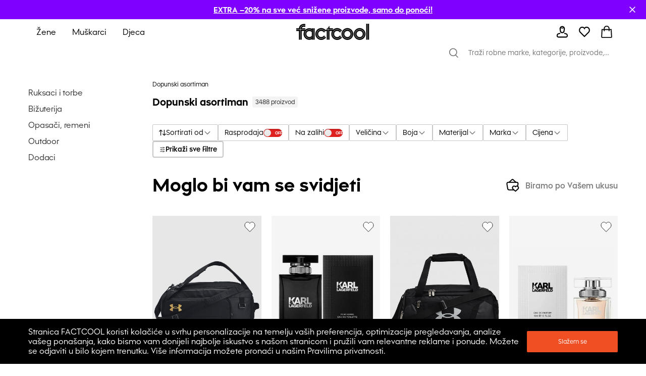

--- FILE ---
content_type: text/html; charset=utf-8
request_url: https://hr.factcool.com/dopunski-asortiman/dopunski-asortiman/refleksne-trake-i-znojnice
body_size: 73148
content:
<!DOCTYPE html><html lang="hr"><head><meta charSet="utf-8"/><meta name="viewport" content="width=device-width"/><link href="https://hr.factcool.com/factcool/favicon.png" rel="shortcut icon"/><link rel="alternate" hrefLang="be-BY" href="https://be.factcool.com/dopunski-asortiman/dopunski-asortiman/refleksne-trake-i-znojnice"/><link rel="alternate" hrefLang="bs-BA" href="https://ba.factcool.com/dopunski-asortiman/dopunski-asortiman/refleksne-trake-i-znojnice"/><link rel="alternate" hrefLang="cs-CZ" href="https://cs.factcool.com/dopunski-asortiman/dopunski-asortiman/refleksne-trake-i-znojnice"/><link rel="alternate" hrefLang="de-DE" href="https://de.factcool.com/dopunski-asortiman/dopunski-asortiman/refleksne-trake-i-znojnice"/><link rel="alternate" hrefLang="et-EE" href="https://ee.factcool.com/dopunski-asortiman/dopunski-asortiman/refleksne-trake-i-znojnice"/><link rel="alternate" hrefLang="hr-HR" href="https://hr.factcool.com/dopunski-asortiman/dopunski-asortiman/refleksne-trake-i-znojnice"/><link rel="alternate" hrefLang="lv-LV" href="https://lv.factcool.com/dopunski-asortiman/dopunski-asortiman/refleksne-trake-i-znojnice"/><link rel="alternate" hrefLang="lt-LT" href="https://lt.factcool.com/dopunski-asortiman/dopunski-asortiman/refleksne-trake-i-znojnice"/><link rel="alternate" hrefLang="hu-HU" href="https://hu.factcool.com/dopunski-asortiman/dopunski-asortiman/refleksne-trake-i-znojnice"/><link rel="alternate" hrefLang="nl-NL" href="https://nl.factcool.com/dopunski-asortiman/dopunski-asortiman/refleksne-trake-i-znojnice"/><link rel="alternate" hrefLang="de-AT" href="https://at.factcool.com/dopunski-asortiman/dopunski-asortiman/refleksne-trake-i-znojnice"/><link rel="alternate" hrefLang="pl-PL" href="https://pl.factcool.com/dopunski-asortiman/dopunski-asortiman/refleksne-trake-i-znojnice"/><link rel="alternate" hrefLang="ro-RO" href="https://ro.factcool.com/dopunski-asortiman/dopunski-asortiman/refleksne-trake-i-znojnice"/><link rel="alternate" hrefLang="sl-SI" href="https://si.factcool.com/dopunski-asortiman/dopunski-asortiman/refleksne-trake-i-znojnice"/><link rel="alternate" hrefLang="sk-SK" href="https://sk.factcool.com/dopunski-asortiman/dopunski-asortiman/refleksne-trake-i-znojnice"/><link rel="alternate" hrefLang="el-GR" href="https://gr.factcool.com/dopunski-asortiman/dopunski-asortiman/refleksne-trake-i-znojnice"/><link rel="alternate" hrefLang="bg-BG" href="https://bg.factcool.com/dopunski-asortiman/dopunski-asortiman/refleksne-trake-i-znojnice"/><link rel="alternate" hrefLang="sr-RS" href="https://rs.factcool.com/dopunski-asortiman/dopunski-asortiman/refleksne-trake-i-znojnice"/><link rel="alternate" hrefLang="uk-UA" href="https://ua.factcool.com/dopunski-asortiman/dopunski-asortiman/refleksne-trake-i-znojnice"/><meta name="dc.title" content="Dodaci za vas i vaš dom po super cijenama u Factcoolu"/><meta property="og:title" content="Dodaci za vas i vaš dom po super cijenama u Factcoolu"/><title>Dodaci za vas i vaš dom po super cijenama u Factcoolu</title><meta name="description" content="Dodaci kao što su ruksaci, torbe, bižuterija, outdoor dodaci, dodaci za kućanstvo ili potrepštine za kućne ljubimce. Sve ovo možete povoljno kupiti u Factcoolu."/><meta property="og:description" content="Dodaci kao što su ruksaci, torbe, bižuterija, outdoor dodaci, dodaci za kućanstvo ili potrepštine za kućne ljubimce. Sve ovo možete povoljno kupiti u Factcoolu."/><meta property="og:image" content="https://i.factcool.com/catalog/products/70/6f/89/70-6f-89d9cfa2dc4517d3-8fd6-4c2f-824d-c7d83682241fdf26af7cb6fbd98f60e78ef570006a71-464544.jpg"/><meta property="og:url" content="https://hr.factcool.com/dopunski-asortiman/dopunski-asortiman/refleksne-trake-i-znojnice"/><meta property="og:type" content="category"/><meta property="og:site_name" content="FACTCOOL"/><link rel="dns-prefetch" href="//live.luigisbox.com"/><style type="text/css">.fresnel-container{margin:0;padding:0;}
@media not all and (min-width:0px) and (max-width:767.98px){.fresnel-at-mobile{display:none!important;}}
@media not all and (min-width:768px) and (max-width:1199.98px){.fresnel-at-tablet{display:none!important;}}
@media not all and (min-width:1200px){.fresnel-at-desktop{display:none!important;}}
@media not all and (max-width:767.98px){.fresnel-lessThan-tablet{display:none!important;}}
@media not all and (max-width:1199.98px){.fresnel-lessThan-desktop{display:none!important;}}
@media not all and (min-width:768px){.fresnel-greaterThan-mobile{display:none!important;}}
@media not all and (min-width:1200px){.fresnel-greaterThan-tablet{display:none!important;}}
@media not all and (min-width:0px){.fresnel-greaterThanOrEqual-mobile{display:none!important;}}
@media not all and (min-width:768px){.fresnel-greaterThanOrEqual-tablet{display:none!important;}}
@media not all and (min-width:1200px){.fresnel-greaterThanOrEqual-desktop{display:none!important;}}
@media not all and (min-width:0px) and (max-width:767.98px){.fresnel-between-mobile-tablet{display:none!important;}}
@media not all and (min-width:0px) and (max-width:1199.98px){.fresnel-between-mobile-desktop{display:none!important;}}
@media not all and (min-width:768px) and (max-width:1199.98px){.fresnel-between-tablet-desktop{display:none!important;}}</style><meta name="robots" content="index, follow"/><meta name="next-head-count" content="34"/><link rel="preconnect" href="https://i.factcool.com/"/><link rel="stylesheet" href="/thirdparty/fonts/factcool/fonts.40599u12mknqz30v.css"/><link rel="preload" as="image" href="https://i.factcool.com/InfoPromoPopUp/Parfums/Factcool/Mobile/UNI.webp" type="image/webp" media="(max-width: 767px)"/><link rel="preload" as="image" href="https://i.factcool.com/InfoPromoPopUp/Parfums/Factcool/Desktop/hr.webp" type="image/webp" media="(min-width: 768px)"/><script data-nscript="beforeInteractive"> 
    // Set webchat configuration
    var daktelaGuiConfig = {
        "server":"https://gimeurope.daktela.com/",
        "accessToken":"s524no4597r72r752r3r517s3p326o13"
    };
    // Create async script element
    var daktelaScriptEl = document.createElement("script");
    (function (attrs) { Object.keys(attrs).forEach(function (key) { daktelaScriptEl.setAttribute(key, attrs[key]); }); })
    ({"src":daktelaGuiConfig.server+"external/web/web.js", "type":"text/javascript", "async":true, "charset":"utf-8"});
    daktelaScriptEl.onload = function() { if(typeof daktelaGui !== 'undefined') { var daktelaWeb = new daktelaGui(); daktelaWeb.init(daktelaGuiConfig); }};
    document.getElementsByTagName("head")[0].appendChild(daktelaScriptEl);</script><link rel="preload" href="/_next/static/css/62be2ca4a43cbb3b.css" as="style"/><link rel="stylesheet" href="/_next/static/css/62be2ca4a43cbb3b.css" data-n-g=""/><link rel="preload" href="/_next/static/css/88d271c6168ea738.css" as="style"/><link rel="stylesheet" href="/_next/static/css/88d271c6168ea738.css" data-n-p=""/><link rel="preload" href="/_next/static/css/447c4556f3bf7bd6.css" as="style"/><link rel="stylesheet" href="/_next/static/css/447c4556f3bf7bd6.css"/><noscript data-n-css=""></noscript><script defer="" nomodule="" src="/_next/static/chunks/polyfills-c67a75d1b6f99dc8.js"></script><script src="https://cdn.checkout.com/js/framesv2.min.js" defer="" data-nscript="beforeInteractive"></script><script src="https://chat-widget.static-amio.com/static/amio-webchat-loader.min.js" defer="" data-nscript="beforeInteractive"></script><script defer="" src="/_next/static/chunks/8945.499d8eecfe4cfe33.js"></script><script defer="" src="/_next/static/chunks/7998.938285f4c58f7da2.js"></script><script src="/_next/static/chunks/webpack-a97147d77c201791.js" defer=""></script><script src="/_next/static/chunks/framework-bc0d1c84e9ef0dc1.js" defer=""></script><script src="/_next/static/chunks/main-9a6a30df1ee26604.js" defer=""></script><script src="/_next/static/chunks/pages/_app-16cb198512eef5f4.js" defer=""></script><script src="/_next/static/chunks/fec483df-8cf7950651f0efe2.js" defer=""></script><script src="/_next/static/chunks/2967-4cc36be2b03ec376.js" defer=""></script><script src="/_next/static/chunks/241-e3ed82c733097ddc.js" defer=""></script><script src="/_next/static/chunks/5526-c1b4b9a51be8583f.js" defer=""></script><script src="/_next/static/chunks/8662-4c26621d86286dfb.js" defer=""></script><script src="/_next/static/chunks/7189-fecdcc9fe55a7ca5.js" defer=""></script><script src="/_next/static/chunks/1511-47f4869badd27934.js" defer=""></script><script src="/_next/static/chunks/4924-33f14ddcf60bfb25.js" defer=""></script><script src="/_next/static/chunks/4162-ea8432ac60b8b2eb.js" defer=""></script><script src="/_next/static/chunks/7988-f228443b0c7c7a5d.js" defer=""></script><script src="/_next/static/chunks/7619-84a4f3ed03efc4af.js" defer=""></script><script src="/_next/static/chunks/1254-e393ece453d481f9.js" defer=""></script><script src="/_next/static/chunks/1635-094cc8b8ca89bad2.js" defer=""></script><script src="/_next/static/chunks/9381-faac20b8b38c409f.js" defer=""></script><script src="/_next/static/chunks/1199-742740774ce6b4fb.js" defer=""></script><script src="/_next/static/chunks/1168-574b0e2ee8ed3384.js" defer=""></script><script src="/_next/static/chunks/4714-ec69bf67eff36b1c.js" defer=""></script><script src="/_next/static/chunks/3329-4a418a64b5cd5f2f.js" defer=""></script><script src="/_next/static/chunks/3041-ce2ebd557187b7fa.js" defer=""></script><script src="/_next/static/chunks/6661-006a848e80042248.js" defer=""></script><script src="/_next/static/chunks/842-7ccdd39d7682da32.js" defer=""></script><script src="/_next/static/chunks/635-38c09d789bbb2f62.js" defer=""></script><script src="/_next/static/chunks/9630-289ee610c8a0dd73.js" defer=""></script><script src="/_next/static/chunks/7097-4b975a6f9fe217fa.js" defer=""></script><script src="/_next/static/chunks/pages/%5B...slug%5D-a134abca499c25a0.js" defer=""></script><script src="/_next/static/qxN3bf_peLepCTc4B9GEC/_buildManifest.js" defer=""></script><script src="/_next/static/qxN3bf_peLepCTc4B9GEC/_ssgManifest.js" defer=""></script><style data-styled="" data-styled-version="5.3.3">.csAJCN{display:none;}/*!sc*/
@media screen and (min-width:768px){.csAJCN{display:-webkit-box;display:-webkit-flex;display:-ms-flexbox;display:flex;}}/*!sc*/
@media screen and (min-width:1200px){.csAJCN{display:-webkit-box;display:-webkit-flex;display:-ms-flexbox;display:flex;}}/*!sc*/
@media screen and (min-width:768px){.hYpnMk{margin-right:24px;}}/*!sc*/
@media screen and (min-width:1200px){.hYpnMk{margin-right:64px;}}/*!sc*/
@media screen and (min-width:768px){.gosGnY{margin-right:0;}}/*!sc*/
@media screen and (min-width:1200px){.gosGnY{margin-right:0;}}/*!sc*/
@media screen and (min-width:1200px){.HozwH{padding-left:56px;padding-right:56px;}}/*!sc*/
@media screen and (min-width:1700px){.HozwH{padding-left:0;padding-right:0;}}/*!sc*/
@media screen and (min-width:1700px){.ehUAnI{padding-left:0;padding-right:0;}}/*!sc*/
.geJJbr{margin-left:auto;margin-right:auto;width:100%;max-width:1600px;}/*!sc*/
.bigoQy{position:relative;}/*!sc*/
.bKYInQ{margin-right:76px;margin-left:0;}/*!sc*/
.fmmmMz{height:29px;}/*!sc*/
.lFNDH{width:20px;height:20px;}/*!sc*/
.gMKdQA{display:inherit;}/*!sc*/
@media screen and (min-width:768px){.jZDVHv{padding-left:20px;padding-right:20px;}}/*!sc*/
.ijYmeL{padding-left:12px;padding-right:10px;}/*!sc*/
.digZqf{margin-left:0;}/*!sc*/
.KlhXQ{height:4px;}/*!sc*/
.jsYfZP{color:#f04e23;}/*!sc*/
.dbpXkC{margin-top:48px;margin-right:46px;width:200px;}/*!sc*/
.dQHwuw{text-align:center;}/*!sc*/
@media screen and (min-width:1200px){.dQHwuw{margin-top:0;}}/*!sc*/
.ZQpfn{margin-bottom:4px;display:-webkit-box;display:-webkit-flex;display:-ms-flexbox;display:flex;}/*!sc*/
.elplqB{margin-bottom:12px;margin-top:20px;}/*!sc*/
@media screen and (min-width:768px){.elplqB{margin-top:20px;margin-bottom:12px;}}/*!sc*/
@media screen and (min-width:1200px){.elplqB{margin-top:0;margin-bottom:32px;}}/*!sc*/
.cUVaHz{margin-top:20px;margin-bottom:16px;}/*!sc*/
.bHCCPw{height:100%;position:relative;}/*!sc*/
.VRuqg{margin-left:0;margin-right:0;margin-top:0;margin-bottom:0;-webkit-flex:1 1 auto;-ms-flex:1 1 auto;flex:1 1 auto;position:relative;}/*!sc*/
.jNtDjw{margin-bottom:15px;text-align:left;}/*!sc*/
.bKqmSW:hover{cursor:pointer;}/*!sc*/
.fFXQmi{height:32px;}/*!sc*/
@media screen and (min-width:768px){.fFXQmi{height:32px;}}/*!sc*/
@media screen and (min-width:1200px){.fFXQmi{height:0;}}/*!sc*/
.hOvpqp{width:100%;}/*!sc*/
data-styled.g1[id="sc-b06d436d-0"]{content:"jsdYSC,csAJCN,hYpnMk,gosGnY,HozwH,ehUAnI,geJJbr,bigoQy,bKYInQ,fmmmMz,lFNDH,gMKdQA,jZDVHv,ijYmeL,digZqf,KlhXQ,jsYfZP,dbpXkC,dQHwuw,ZQpfn,elplqB,cUVaHz,bHCCPw,VRuqg,jNtDjw,bKqmSW,fFXQmi,hOvpqp,"}/*!sc*/
.gCQtsM{display:-webkit-box;display:-webkit-flex;display:-ms-flexbox;display:flex;-webkit-align-items:stretch;-webkit-box-align:stretch;-ms-flex-align:stretch;align-items:stretch;-webkit-flex-direction:column;-ms-flex-direction:column;flex-direction:column;}/*!sc*/
.jDrlA-D{display:-webkit-box;display:-webkit-flex;display:-ms-flexbox;display:flex;display:none;}/*!sc*/
@media screen and (min-width:768px){.jDrlA-D{display:-webkit-box;display:-webkit-flex;display:-ms-flexbox;display:flex;}}/*!sc*/
@media screen and (min-width:1200px){.jDrlA-D{display:-webkit-box;display:-webkit-flex;display:-ms-flexbox;display:flex;}}/*!sc*/
.hZgcto{display:-webkit-box;display:-webkit-flex;display:-ms-flexbox;display:flex;-webkit-flex-direction:row;-ms-flex-direction:row;flex-direction:row;}/*!sc*/
.gMYPSE{display:-webkit-box;display:-webkit-flex;display:-ms-flexbox;display:flex;}/*!sc*/
.hMZDGQ{display:-webkit-box;display:-webkit-flex;display:-ms-flexbox;display:flex;-webkit-align-items:center;-webkit-box-align:center;-ms-flex-align:center;align-items:center;-webkit-box-pack:justify;-webkit-justify-content:space-between;-ms-flex-pack:justify;justify-content:space-between;}/*!sc*/
.bTFyfZ{display:-webkit-box;display:-webkit-flex;display:-ms-flexbox;display:flex;-webkit-box-pack:start;-webkit-justify-content:flex-start;-ms-flex-pack:start;justify-content:flex-start;-webkit-flex-direction:row;-ms-flex-direction:row;flex-direction:row;position:relative;}/*!sc*/
.iCIiVY{display:-webkit-box;display:-webkit-flex;display:-ms-flexbox;display:flex;-webkit-align-items:center;-webkit-box-align:center;-ms-flex-align:center;align-items:center;position:relative;}/*!sc*/
.hdYFug{display:-webkit-box;display:-webkit-flex;display:-ms-flexbox;display:flex;-webkit-align-items:center;-webkit-box-align:center;-ms-flex-align:center;align-items:center;-webkit-flex-direction:row;-ms-flex-direction:row;flex-direction:row;}/*!sc*/
.eVsXdu{display:-webkit-box;display:-webkit-flex;display:-ms-flexbox;display:flex;display:inherit;}/*!sc*/
.bCOsOL{display:-webkit-box;display:-webkit-flex;display:-ms-flexbox;display:flex;-webkit-align-items:center;-webkit-box-align:center;-ms-flex-align:center;align-items:center;-webkit-flex-wrap:wrap;-ms-flex-wrap:wrap;flex-wrap:wrap;display:-webkit-box;display:-webkit-flex;display:-ms-flexbox;display:flex;}/*!sc*/
.dxzSjg{display:-webkit-box;display:-webkit-flex;display:-ms-flexbox;display:flex;-webkit-flex-direction:column;-ms-flex-direction:column;flex-direction:column;position:relative;}/*!sc*/
.RPDaM{display:-webkit-box;display:-webkit-flex;display:-ms-flexbox;display:flex;-webkit-box-pack:justify;-webkit-justify-content:space-between;-ms-flex-pack:justify;justify-content:space-between;}/*!sc*/
.dRgzBg{display:-webkit-box;display:-webkit-flex;display:-ms-flexbox;display:flex;-webkit-align-items:center;-webkit-box-align:center;-ms-flex-align:center;align-items:center;}/*!sc*/
.ivwfog{display:-webkit-box;display:-webkit-flex;display:-ms-flexbox;display:flex;-webkit-align-items:center;-webkit-box-align:center;-ms-flex-align:center;align-items:center;-webkit-box-pack:justify;-webkit-justify-content:space-between;-ms-flex-pack:justify;justify-content:space-between;-webkit-flex-direction:row;-ms-flex-direction:row;flex-direction:row;}/*!sc*/
data-styled.g3[id="sc-974f5faa-0"]{content:"gCQtsM,jDrlA-D,hZgcto,gMYPSE,hMZDGQ,bTFyfZ,iCIiVY,hdYFug,eVsXdu,bCOsOL,dxzSjg,RPDaM,dRgzBg,ivwfog,"}/*!sc*/
.kcpija{width:inherit;color:inherit;-webkit-text-decoration:none;text-decoration:none;display:inherit;cursor:pointer;}/*!sc*/
data-styled.g5[id="sc-c8c7e9fb-0"]{content:"kcpija,"}/*!sc*/
.karWrM{font-size:36px;font-weight:bold;font-stretch:normal;font-style:normal;line-height:0.89;-webkit-letter-spacing:normal;-moz-letter-spacing:normal;-ms-letter-spacing:normal;letter-spacing:normal;background-color:transparent;}/*!sc*/
@media screen and (min-width:0px) and (max-width:767px){.karWrM{font-size:20px;}}/*!sc*/
data-styled.g6[id="sc-8541cd51-0"]{content:"karWrM,"}/*!sc*/
.bBQtEf{font-size:24px;font-weight:bold;font-stretch:normal;font-style:normal;line-height:1.25;-webkit-letter-spacing:normal;-moz-letter-spacing:normal;-ms-letter-spacing:normal;letter-spacing:normal;background-color:transparent;}/*!sc*/
@media screen and (min-width:768px) and (max-width:1199px){.bBQtEf{font-size:20px;line-height:1.5;}}/*!sc*/
data-styled.g7[id="sc-8541cd51-1"]{content:"bBQtEf,"}/*!sc*/
.gGawTy{font-size:16px;font-weight:bold;font-stretch:normal;font-style:normal;line-height:normal;-webkit-letter-spacing:normal;-moz-letter-spacing:normal;-ms-letter-spacing:normal;letter-spacing:normal;background-color:transparent;}/*!sc*/
data-styled.g11[id="sc-8541cd51-5"]{content:"gGawTy,"}/*!sc*/
.jJwxBt{font-size:16px;font-weight:500;font-stretch:normal;font-style:normal;line-height:normal;-webkit-letter-spacing:normal;-moz-letter-spacing:normal;-ms-letter-spacing:normal;letter-spacing:normal;background-color:transparent;margin-left:12px;opacity:0.5;margin-left:12px;opacity:0.5;}/*!sc*/
data-styled.g12[id="sc-8541cd51-6"]{content:"jJwxBt,"}/*!sc*/
.hAAjyT{font-size:16px;font-weight:normal;font-stretch:normal;font-style:normal;line-height:2.06;-webkit-letter-spacing:normal;-moz-letter-spacing:normal;-ms-letter-spacing:normal;letter-spacing:normal;background-color:transparent;}/*!sc*/
@media screen and (min-width:768px) and (max-width:1199px){.hAAjyT{font-size:14px;line-height:1.86;}}/*!sc*/
data-styled.g13[id="sc-8541cd51-7"]{content:"hAAjyT,"}/*!sc*/
.eOsphG{font-size:12px;font-weight:bold;font-stretch:normal;font-style:normal;line-height:normal;-webkit-letter-spacing:normal;-moz-letter-spacing:normal;-ms-letter-spacing:normal;letter-spacing:normal;background-color:transparent;margin-left:14px;margin-left:14px;}/*!sc*/
.jfkOtG{font-size:12px;font-weight:bold;font-stretch:normal;font-style:normal;line-height:normal;-webkit-letter-spacing:normal;-moz-letter-spacing:normal;-ms-letter-spacing:normal;letter-spacing:normal;background-color:transparent;}/*!sc*/
data-styled.g17[id="sc-8541cd51-11"]{content:"eOsphG,jfkOtG,"}/*!sc*/
.gmQPMX{font-size:12px;font-weight:500;font-stretch:normal;font-style:normal;line-height:normal;-webkit-letter-spacing:normal;-moz-letter-spacing:normal;-ms-letter-spacing:normal;letter-spacing:normal;background-color:transparent;margin-left:14px;margin-left:14px;}/*!sc*/
.beIamj{font-size:12px;font-weight:500;font-stretch:normal;font-style:normal;line-height:normal;-webkit-letter-spacing:normal;-moz-letter-spacing:normal;-ms-letter-spacing:normal;letter-spacing:normal;background-color:transparent;}/*!sc*/
.jpBGcr{font-size:12px;font-weight:500;font-stretch:normal;font-style:normal;line-height:normal;-webkit-letter-spacing:normal;-moz-letter-spacing:normal;-ms-letter-spacing:normal;letter-spacing:normal;background-color:transparent;margin:4px;margin:4px;}/*!sc*/
data-styled.g20[id="sc-8541cd51-14"]{content:"gmQPMX,beIamj,jpBGcr,"}/*!sc*/
#daktela-web .dw-button,#daktela-web .dw-button-icon,#daktela-web .dw-button-state{display:none;}/*!sc*/
#_amio_webchat_container{display:none;}/*!sc*/
data-styled.g26[id="sc-global-fAGMUs1"]{content:"sc-global-fAGMUs1,"}/*!sc*/
.bA-DCZF{position:fixed;top:0;left:0;width:100%;height:4px;overflow:hidden;pointer-events:none;z-index:9999;opacity:0;-webkit-transition:opacity 0.25s ease-out;transition:opacity 0.25s ease-out;}/*!sc*/
data-styled.g27[id="sc-a2df518-0"]{content:"bA-DCZF,"}/*!sc*/
.PGgSc{position:absolute;top:0;bottom:0;background-color:#f04e23;-webkit-animation:jWlnNT 1.2s ease-in-out infinite;animation:jWlnNT 1.2s ease-in-out infinite;box-shadow:0 0 8px #f04e23;}/*!sc*/
data-styled.g28[id="sc-a2df518-1"]{content:"PGgSc,"}/*!sc*/
.hdNXvn{-webkit-flex-shrink:0;-ms-flex-negative:0;flex-shrink:0;z-index:90;position:relative;}/*!sc*/
data-styled.g30[id="sc-104d2265-0"]{content:"hdNXvn,"}/*!sc*/
.bKkrWD{-webkit-flex-shrink:0;-ms-flex-negative:0;flex-shrink:0;}/*!sc*/
data-styled.g31[id="sc-104d2265-1"]{content:"bKkrWD,"}/*!sc*/
.cwLAyo{-webkit-flex-shrink:0;-ms-flex-negative:0;flex-shrink:0;}/*!sc*/
data-styled.g32[id="sc-104d2265-2"]{content:"cwLAyo,"}/*!sc*/
.flJxnT{margin:auto;}/*!sc*/
@media screen and (min-width:1700px){.flJxnT{max-width:1600px;}}/*!sc*/
data-styled.g33[id="sc-104d2265-3"]{content:"flJxnT,"}/*!sc*/
.jcJDxk{min-height:100%;}/*!sc*/
data-styled.g34[id="sc-104d2265-4"]{content:"jcJDxk,"}/*!sc*/
.eabBxd{position:-webkit-sticky;position:sticky;top:0;z-index:90;-webkit-flex-shrink:0;-ms-flex-negative:0;flex-shrink:0;}/*!sc*/
data-styled.g35[id="sc-104d2265-5"]{content:"eabBxd,"}/*!sc*/
.Plsxa{display:block;}/*!sc*/
.cavgCZ{display:block;margin-right:5px;}/*!sc*/
data-styled.g37[id="sc-1769d1bb-0"]{content:"Plsxa,cavgCZ,"}/*!sc*/
.hDNerO{width:100%;height:100%;display:-webkit-box;display:-webkit-flex;display:-ms-flexbox;display:flex;-webkit-box-pack:center;-webkit-justify-content:center;-ms-flex-pack:center;justify-content:center;-webkit-align-items:center;-webkit-box-align:center;-ms-flex-align:center;align-items:center;}/*!sc*/
data-styled.g38[id="sc-1769d1bb-1"]{content:"hDNerO,"}/*!sc*/
.cwioCg{height:100%;}/*!sc*/
@media screen and (min-width:0px) and (max-width:767px){.cwioCg .picture-placeholder-wrapper{padding-bottom:0px;background-color:transparent;}}/*!sc*/
.cwioCg .swiper-pagination-bullet{background:#ffffff;opacity:1;}/*!sc*/
.cwioCg .swiper-pagination-bullet-active{background:#000000;}/*!sc*/
data-styled.g63[id="sc-efed280e-0"]{content:"cwioCg,"}/*!sc*/
.hZxfvZ{-webkit-flex-direction:row;-ms-flex-direction:row;flex-direction:row;position:relative;border:1px solid #000000;padding:2px 13px;border-radius:2px;-webkit-box-pack:justify;-webkit-justify-content:space-between;-ms-flex-pack:justify;justify-content:space-between;border-radius:0px;}/*!sc*/
.hZxfvZ:hover{cursor:pointer;}/*!sc*/
data-styled.g67[id="sc-632bee2b-0"]{content:"hZxfvZ,"}/*!sc*/
.cegnmW{border:1px solid #000000;-webkit-box-pack:center;-webkit-justify-content:center;-ms-flex-pack:center;justify-content:center;-webkit-align-items:center;-webkit-box-align:center;-ms-flex-align:center;align-items:center;border-radius:2px;}/*!sc*/
.cegnmW:hover{cursor:pointer;background-color:rgba(0,0,0,0.03);}/*!sc*/
data-styled.g104[id="sc-4d5701ba-0"]{content:"cegnmW,"}/*!sc*/
.hEamPo{-webkit-box-pack:justify;-webkit-justify-content:space-between;-ms-flex-pack:justify;justify-content:space-between;border-radius:4px;border:1px solid #C6C6C6;}/*!sc*/
data-styled.g109[id="sc-4d5701ba-5"]{content:"hEamPo,"}/*!sc*/
.iVLkSx{font-weight:500;font-size:16px;margin:8px 0 8px 14px;padding-right:0;}/*!sc*/
data-styled.g110[id="sc-4d5701ba-6"]{content:"iVLkSx,"}/*!sc*/
@media screen and (min-width:1200px){.cgPuFH{padding:0 56px;}}/*!sc*/
@media screen and (min-width:1700px){.cgPuFH{padding:0 0px;}}/*!sc*/
@media screen and (min-width:0px) and (max-width:767px){.cgPuFH{padding:0 10px;}}/*!sc*/
@media screen and (min-width:768px) and (max-width:1199px){.cgPuFH{padding:0 20px;}}/*!sc*/
data-styled.g156[id="sc-c14255df-0"]{content:"cgPuFH,"}/*!sc*/
.fdNvJn{width:inherit;color:inherit;-webkit-text-decoration:none;text-decoration:none;display:inherit;}/*!sc*/
data-styled.g167[id="sc-ff03c129-0"]{content:"fdNvJn,"}/*!sc*/
.gnLAsB{-webkit-box-pack:center;-webkit-justify-content:center;-ms-flex-pack:center;justify-content:center;background-color:#000000;color:#ffffff;}/*!sc*/
@media screen and (min-width:768px) and (max-width:1199px){.gnLAsB{padding:0 24px;}}/*!sc*/
data-styled.g340[id="sc-ef2c290c-0"]{content:"gnLAsB,"}/*!sc*/
.kDweut{cursor:pointer;color:#000000;}/*!sc*/
data-styled.g341[id="sc-25daa34e-0"]{content:"kDweut,"}/*!sc*/
.Dzwfu{height:32px;width:145px;-webkit-align-self:center;-ms-flex-item-align:center;align-self:center;}/*!sc*/
@media screen and (min-width:768px) and (max-width:1199px){.Dzwfu{height:32px;width:145px;}}/*!sc*/
@media screen and (min-width:0px) and (max-width:767px){.Dzwfu{height:18px;width:80px;}}/*!sc*/
.Dzwfu:hover{cursor:pointer;}/*!sc*/
data-styled.g342[id="sc-f7195d70-0"]{content:"Dzwfu,"}/*!sc*/
.fNJkDL{position:relative;}/*!sc*/
data-styled.g343[id="sc-45f46536-0"]{content:"fNJkDL,"}/*!sc*/
.jgzhNO{left:0;right:20px;top:100%;position:absolute;-webkit-transform-origin:top;-ms-transform-origin:top;transform-origin:top;-webkit-transform:scaleY(0);-ms-transform:scaleY(0);transform:scaleY(0);opacity:0;visibility:hidden;pointer-events:none;-webkit-transition:-webkit-transform 360ms ease,opacity 300ms ease, visibility 0ms linear 360ms;-webkit-transition:transform 360ms ease,opacity 300ms ease, visibility 0ms linear 360ms;transition:transform 360ms ease,opacity 300ms ease, visibility 0ms linear 360ms;}/*!sc*/
.jgzhNO[data-open='true']{-webkit-transform:scaleY(1);-ms-transform:scaleY(1);transform:scaleY(1);opacity:1;visibility:visible;pointer-events:auto;-webkit-transition:-webkit-transform 400ms ease,opacity 400ms ease,visibility 0ms;-webkit-transition:transform 400ms ease,opacity 400ms ease,visibility 0ms;transition:transform 400ms ease,opacity 400ms ease,visibility 0ms;}/*!sc*/
data-styled.g344[id="sc-45f46536-1"]{content:"jgzhNO,"}/*!sc*/
.bhCrFR{margin-right:auto;min-width:1140px;min-height:340px;}/*!sc*/
data-styled.g345[id="sc-45f46536-2"]{content:"bhCrFR,"}/*!sc*/
.ktAIBQ{padding:32px 48px;background:#fff;gap:60px;-webkit-box-pack:justify;-webkit-justify-content:space-between;-ms-flex-pack:justify;justify-content:space-between;-webkit-transition:-webkit-transform 400ms ease;-webkit-transition:transform 400ms ease;transition:transform 400ms ease;border-radius:0 0 8px 8px;box-shadow:0 4px 12px rgba(0,0,0,0.15);}/*!sc*/
data-styled.g346[id="sc-45f46536-3"]{content:"ktAIBQ,"}/*!sc*/
.gTYzqX{padding-right:20px;}/*!sc*/
.gTYzqX::before{content:'';display:table;}/*!sc*/
.gTYzqX::after{content:'';display:table;clear:both;}/*!sc*/
data-styled.g347[id="sc-45f46536-4"]{content:"gTYzqX,"}/*!sc*/
.cVTdll{color:#000000;margin:0;padding:15px 12px;font-weight:400;position:relative;font-size:14px;}/*!sc*/
.cVTdll::after{content:'';background:#000000;height:3px;position:absolute;bottom:0;left:10px;right:100%;-webkit-transition:right 0.3s;transition:right 0.3s;}/*!sc*/
.cVTdll:hover{color:#000000;}/*!sc*/
.cVTdll:hover::after{right:10px;}/*!sc*/
data-styled.g348[id="sc-45f46536-5"]{content:"cVTdll,"}/*!sc*/
.keUIvG{width:100%;-webkit-align-items:center;-webkit-box-align:center;-ms-flex-align:center;align-items:center;-webkit-box-pack:start;-webkit-justify-content:flex-start;-ms-flex-pack:start;justify-content:flex-start;background-color:#F3F3F3;position:absolute;right:0;bottom:0;height:48px;left:0;border-bottom:none;margin-top:0;}/*!sc*/
data-styled.g349[id="sc-45f46536-6"]{content:"keUIvG,"}/*!sc*/
.fxgtww{display:-webkit-box;display:-webkit-flex;display:-ms-flexbox;display:flex;-webkit-align-items:center;-webkit-box-align:center;-ms-flex-align:center;align-items:center;}/*!sc*/
data-styled.g353[id="sc-45f46536-10"]{content:"fxgtww,"}/*!sc*/
.hMEpjY{list-style:none;}/*!sc*/
.hMEpjY:hover .sc-45f46536-11{-webkit-transform:scaleY(1);-ms-transform:scaleY(1);transform:scaleY(1);opacity:1;visibility:visible;pointer-events:auto;-webkit-transition:-webkit-transform 400ms ease,opacity 400ms ease,visibility 0ms;-webkit-transition:transform 400ms ease,opacity 400ms ease,visibility 0ms;transition:transform 400ms ease,opacity 400ms ease,visibility 0ms;}/*!sc*/
.hMEpjY:hover .sc-45f46536-5:before{display:block;}/*!sc*/
data-styled.g355[id="sc-45f46536-12"]{content:"hMEpjY,"}/*!sc*/
.gXzvVY{margin:0;font-weight:bold;position:relative;font-size:14px;color:#DF221F;text-transform:uppercase;}/*!sc*/
.gETXlW{margin:0;font-weight:400;position:relative;font-size:14px;color:#000000;}/*!sc*/
.lhNzAX{margin:0;font-weight:400;position:relative;font-size:14px;color:#DF221F;}/*!sc*/
data-styled.g361[id="sc-45f46536-18"]{content:"gXzvVY,gETXlW,lhNzAX,"}/*!sc*/
.PXDZe{-webkit-flex-direction:column;-ms-flex-direction:column;flex-direction:column;margin:10px;position:relative;}/*!sc*/
.PXDZe:hover{cursor:pointer;}/*!sc*/
data-styled.g379[id="sc-62d9fdb9-0"]{content:"PXDZe,"}/*!sc*/
.jpjmub{width:100%;position:relative;}/*!sc*/
data-styled.g397[id="sc-2952822-0"]{content:"jpjmub,"}/*!sc*/
.esZoqT{display:-webkit-box;display:-webkit-flex;display:-ms-flexbox;display:flex;-webkit-align-items:center;-webkit-box-align:center;-ms-flex-align:center;align-items:center;}/*!sc*/
data-styled.g400[id="sc-2952822-3"]{content:"esZoqT,"}/*!sc*/
.bdJQzs{z-index:1001;display:-webkit-box;display:-webkit-flex;display:-ms-flexbox;display:flex;-webkit-align-items:center;-webkit-box-align:center;-ms-flex-align:center;align-items:center;border-radius:10px;padding:5px 0 5px 15px;min-width:0;-webkit-box-flex:1;-webkit-flex-grow:1;-ms-flex-positive:1;flex-grow:1;width:100%;background-color:#eeeeee;margin:0 15px;}/*!sc*/
data-styled.g401[id="sc-2952822-4"]{content:"bdJQzs,"}/*!sc*/
.iRuZXC{-webkit-box-flex:1;-webkit-flex-grow:1;-ms-flex-positive:1;flex-grow:1;border:none !important;background:transparent;outline:none;padding:8px;font-size:12px;border:1px solid #000000;border-radius:10px;}/*!sc*/
.iRuZXC:focus{border:1px solid #000000;}/*!sc*/
.iRuZXC::-webkit-input-placeholder{color:#757575;}/*!sc*/
.iRuZXC::-moz-placeholder{color:#757575;}/*!sc*/
.iRuZXC:-ms-input-placeholder{color:#757575;}/*!sc*/
.iRuZXC::placeholder{color:#757575;}/*!sc*/
.iRuZXC::-ms-input-placeholder{color:#000000;}/*!sc*/
.iRuZXC:focus{outline-style:none;border:none;}/*!sc*/
data-styled.g403[id="sc-2952822-6"]{content:"iRuZXC,"}/*!sc*/
.flxMBJ{background:none;border:none;cursor:pointer;display:-webkit-box;display:-webkit-flex;display:-ms-flexbox;display:flex;-webkit-align-items:center;-webkit-box-align:center;-ms-flex-align:center;align-items:center;-webkit-box-pack:center;-webkit-justify-content:center;-ms-flex-pack:center;justify-content:center;width:24px;height:24px;margin-right:10px;}/*!sc*/
.flxMBJ svg{fill:#8f8f8f;width:20px;height:20px;}/*!sc*/
.flxMBJ:hover svg{fill:#000000;}/*!sc*/
data-styled.g404[id="sc-2952822-7"]{content:"flxMBJ,"}/*!sc*/
.bdXqys{width:100%;position:relative;}/*!sc*/
data-styled.g459[id="sc-64ce35f3-0"]{content:"bdXqys,"}/*!sc*/
.hZsDJs{background-color:black;position:fixed;top:0;left:0;width:100%;height:100%;z-index:1000;-webkit-transition:0.3s ease-out;transition:0.3s ease-out;opacity:0;visibility:hidden;}/*!sc*/
data-styled.g460[id="sc-64ce35f3-1"]{content:"hZsDJs,"}/*!sc*/
.bJiDmp{display:-webkit-box;display:-webkit-flex;display:-ms-flexbox;display:flex;-webkit-align-items:center;-webkit-box-align:center;-ms-flex-align:center;align-items:center;}/*!sc*/
data-styled.g461[id="sc-64ce35f3-2"]{content:"bJiDmp,"}/*!sc*/
.kYQnuh{z-index:1001;display:-webkit-box;display:-webkit-flex;display:-ms-flexbox;display:flex;-webkit-align-items:center;-webkit-box-align:center;-ms-flex-align:center;align-items:center;border-radius:4px;padding:1px 0 1px 15px;min-width:0;-webkit-box-flex:1;-webkit-flex-grow:1;-ms-flex-positive:1;flex-grow:1;width:100%;background-color:#fff;}/*!sc*/
data-styled.g462[id="sc-64ce35f3-3"]{content:"kYQnuh,"}/*!sc*/
.HtYdK{-webkit-box-flex:1;-webkit-flex-grow:1;-ms-flex-positive:1;flex-grow:1;border:none !important;background:transparent;outline:none;padding:7px;font-size:14px;border:1px solid #000000;border-radius:10px;}/*!sc*/
.HtYdK:focus{border:1px solid #000000;}/*!sc*/
.HtYdK::-webkit-input-placeholder{color:#757575;}/*!sc*/
.HtYdK::-moz-placeholder{color:#757575;}/*!sc*/
.HtYdK:-ms-input-placeholder{color:#757575;}/*!sc*/
.HtYdK::placeholder{color:#757575;}/*!sc*/
.HtYdK::-ms-input-placeholder{color:#000000;}/*!sc*/
.HtYdK:focus{outline-style:none;border:none;}/*!sc*/
data-styled.g464[id="sc-64ce35f3-5"]{content:"HtYdK,"}/*!sc*/
.bvuqEL{background:none;border:none;cursor:pointer;display:-webkit-box;display:-webkit-flex;display:-ms-flexbox;display:flex;-webkit-align-items:center;-webkit-box-align:center;-ms-flex-align:center;align-items:center;-webkit-box-pack:center;-webkit-justify-content:center;-ms-flex-pack:center;justify-content:center;width:24px;height:24px;margin-right:10px;}/*!sc*/
.bvuqEL svg{fill:#8f8f8f;width:20px;height:20px;}/*!sc*/
.bvuqEL:hover svg{fill:#000000;}/*!sc*/
data-styled.g465[id="sc-64ce35f3-6"]{content:"bvuqEL,"}/*!sc*/
.ZcDdg{-webkit-flex-direction:row;-ms-flex-direction:row;flex-direction:row;-webkit-box-pack:justify;-webkit-justify-content:space-between;-ms-flex-pack:justify;justify-content:space-between;-webkit-align-items:center;-webkit-box-align:center;-ms-flex-align:center;align-items:center;-webkit-transition:all 0.2s ease-out;transition:all 0.2s ease-out;height:90px;}/*!sc*/
@media screen and (min-width:768px) and (max-width:1199px){.ZcDdg{background-color:#ffffff;}}/*!sc*/
data-styled.g495[id="sc-14234c41-0"]{content:"ZcDdg,"}/*!sc*/
.ePmrCh{position:relative;z-index:0;}/*!sc*/
data-styled.g496[id="sc-14234c41-1"]{content:"ePmrCh,"}/*!sc*/
.hbucaa{height:0px;position:relative;z-index:12;}/*!sc*/
data-styled.g499[id="sc-7403cdc5-0"]{content:"hbucaa,"}/*!sc*/
.hJVPoo{background-color:#ffffff;-webkit-flex-direction:row;-ms-flex-direction:row;flex-direction:row;-webkit-box-pack:justify;-webkit-justify-content:space-between;-ms-flex-pack:justify;justify-content:space-between;-webkit-align-items:center;-webkit-box-align:center;-ms-flex-align:center;align-items:center;padding-left:20px;padding-right:15px;padding-bottom:53px;height:60px;-webkit-transition:all 0.2s ease-out;transition:all 0.2s ease-out;box-shadow:0 2px 4px rgba(220,220,220,0.5);}/*!sc*/
@media screen and (min-width:768px) and (max-width:1199px){.hJVPoo{background-color:#ffffff;}}/*!sc*/
data-styled.g500[id="sc-7403cdc5-1"]{content:"hJVPoo,"}/*!sc*/
.cThjOT{-webkit-box-pack:stretch;-webkit-justify-content:stretch;-ms-flex-pack:stretch;justify-content:stretch;position:absolute;top:56px;left:0;right:0;display:-webkit-box;display:-webkit-flex;display:-ms-flexbox;display:flex;}/*!sc*/
data-styled.g501[id="sc-7403cdc5-2"]{content:"cThjOT,"}/*!sc*/
.dlDChe{border:1px solid #ffffff;}/*!sc*/
data-styled.g502[id="sc-7403cdc5-3"]{content:"dlDChe,"}/*!sc*/
.iVoJFq{-webkit-box-pack:justify;-webkit-justify-content:space-between;-ms-flex-pack:justify;justify-content:space-between;-webkit-align-items:center;-webkit-box-align:center;-ms-flex-align:center;align-items:center;margin-bottom:0;height:96px;}/*!sc*/
data-styled.g514[id="sc-72481561-0"]{content:"iVoJFq,"}/*!sc*/
.bonYWF{display:-webkit-box;display:-webkit-flex;display:-ms-flexbox;display:flex;-webkit-align-items:center;-webkit-box-align:center;-ms-flex-align:center;align-items:center;-webkit-box-pack:stretch;-webkit-justify-content:stretch;-ms-flex-pack:stretch;justify-content:stretch;}/*!sc*/
data-styled.g515[id="sc-72481561-1"]{content:"bonYWF,"}/*!sc*/
.RRvaY{display:-webkit-box;display:-webkit-flex;display:-ms-flexbox;display:flex;width:100%;margin:0;padding:0;}/*!sc*/
data-styled.g516[id="sc-72481561-2"]{content:"RRvaY,"}/*!sc*/
.gIqslm{width:100%;box-sizing:border-box;z-index:100;opacity:1;visibility:visible;pointer-events:auto;-webkit-transition:opacity 0.2s,visibility 0.2s;transition:opacity 0.2s,visibility 0.2s;display:block;-webkit-transition-delay:0s;transition-delay:0s;}/*!sc*/
.iGMXDY{width:100%;box-sizing:border-box;z-index:-1;opacity:0;visibility:hidden;pointer-events:none;-webkit-transition:opacity 0.2s,visibility 0.2s;transition:opacity 0.2s,visibility 0.2s;display:none;-webkit-transition-delay:0s;transition-delay:0s;}/*!sc*/
data-styled.g517[id="sc-72481561-3"]{content:"gIqslm,iGMXDY,"}/*!sc*/
.dsktDO{height:100%;display:-webkit-box;display:-webkit-flex;display:-ms-flexbox;display:flex;margin-right:0;-webkit-align-items:center;-webkit-box-align:center;-ms-flex-align:center;align-items:center;}/*!sc*/
data-styled.g518[id="sc-72481561-4"]{content:"dsktDO,"}/*!sc*/
.fFZwVf{padding:6px 8px;margin:0 8px;color:#ffffff;background-color:#222222;border-radius:4px;font-weight:700;-webkit-align-self:center;-ms-flex-item-align:center;align-self:center;font-size:16px;-webkit-transform:translateY(0) translateX(0);-ms-transform:translateY(0) translateX(0);transform:translateY(0) translateX(0);}/*!sc*/
.kPXfpI{padding:6px 8px;margin:0 8px;color:#000000;background-color:transparent;border-radius:4px;font-weight:400;-webkit-align-self:center;-ms-flex-item-align:center;align-self:center;font-size:16px;-webkit-transform:translateY(0) translateX(0);-ms-transform:translateY(0) translateX(0);transform:translateY(0) translateX(0);}/*!sc*/
.kPXfpI:hover{background-color:#F3F3F3;}/*!sc*/
data-styled.g519[id="sc-72481561-5"]{content:"fFZwVf,kPXfpI,"}/*!sc*/
.dgWrUd{height:100%;display:-webkit-box;display:-webkit-flex;display:-ms-flexbox;display:flex;}/*!sc*/
.dgWrUd:hover .sc-72481561-5::before{-webkit-transform:translateY(100%) translateX(-50%);-ms-transform:translateY(100%) translateX(-50%);transform:translateY(100%) translateX(-50%);}/*!sc*/
data-styled.g520[id="sc-72481561-6"]{content:"dgWrUd,"}/*!sc*/
.ctoSKh{background-color:#ffffff;width:100%;}/*!sc*/
data-styled.g534[id="sc-b35a1c02-0"]{content:"ctoSKh,"}/*!sc*/
.gwoCPq{max-width:352px;margin-left:auto;margin-bottom:7px;}/*!sc*/
data-styled.g535[id="sc-b35a1c02-1"]{content:"gwoCPq,"}/*!sc*/
@-webkit-keyframes jWlnNT{0%{left:-40%;width:40%;}50%{left:20%;width:60%;}100%{left:100%;width:40%;}}/*!sc*/
@keyframes jWlnNT{0%{left:-40%;width:40%;}50%{left:20%;width:60%;}100%{left:100%;width:40%;}}/*!sc*/
data-styled.g536[id="sc-keyframes-jWlnNT"]{content:"jWlnNT,"}/*!sc*/
.MpQUe{-webkit-align-items:center;-webkit-box-align:center;-ms-flex-align:center;align-items:center;-webkit-box-pack:start;-webkit-justify-content:flex-start;-ms-flex-pack:start;justify-content:flex-start;gap:8px;width:100%;}/*!sc*/
@media screen and (min-width:0px) and (max-width:767px){.MpQUe{-webkit-box-pack:justify;-webkit-justify-content:space-between;-ms-flex-pack:justify;justify-content:space-between;}}/*!sc*/
data-styled.g582[id="sc-b58c5555-0"]{content:"MpQUe,"}/*!sc*/
.heFzou{background:#DF221F;border-radius:4rem;height:16px;width:37px;position:relative;-webkit-transition:cubic-bezier(0.56,0,0.38,1) 0.3s;transition:cubic-bezier(0.56,0,0.38,1) 0.3s;cursor:pointer;display:-webkit-box;display:-webkit-flex;display:-ms-flexbox;display:flex;-webkit-align-items:center;-webkit-box-align:center;-ms-flex-align:center;align-items:center;box-shadow:0 1px 3px 0 #00000033 inset;}/*!sc*/
@media screen and (min-width:0px) and (max-width:767px){.heFzou{width:56px;height:24px;}}/*!sc*/
data-styled.g583[id="sc-b58c5555-1"]{content:"heFzou,"}/*!sc*/
.cPezXf{background:#fff;border-radius:50%;height:14px;width:14px;top:50%;left:1px;position:absolute;-webkit-transform:translateY(-50%);-ms-transform:translateY(-50%);transform:translateY(-50%);-webkit-transition:cubic-bezier(0.56,0,0.38,1) 0.3s;transition:cubic-bezier(0.56,0,0.38,1) 0.3s;background:radial-gradient( 97.22% 97.22% at 34.72% 0%, #eeeeee 0%, #e7e7e7 100% ), linear-gradient(0deg,rgba(255,255,255,0.8),rgba(255,255,255,0.8));}/*!sc*/
@media screen and (min-width:0px) and (max-width:767px){.cPezXf{width:22px;height:22px;left:1px;}}/*!sc*/
data-styled.g584[id="sc-b58c5555-2"]{content:"cPezXf,"}/*!sc*/
.dFGWio{text-align:right;padding-inline:4px;width:100%;font-size:8px;font-weight:700;color:white;pointer-events:none;}/*!sc*/
@media screen and (min-width:0px) and (max-width:767px){.dFGWio{font-size:12px;padding-inline:8px;}}/*!sc*/
data-styled.g585[id="sc-b58c5555-3"]{content:"dFGWio,"}/*!sc*/
.pfTc{border:solid 0.5px #C6C6C6;border-radius:2px;-webkit-box-pack:justify;-webkit-justify-content:space-between;-ms-flex-pack:justify;justify-content:space-between;-webkit-align-self:center;-ms-flex-item-align:center;align-self:center;color:#000000;padding:5px 8px;box-sizing:border-box;height:33px;}/*!sc*/
@media screen and (min-width:1200px){.pfTc{padding:8px 12px;}}/*!sc*/
@media screen and (min-width:0px) and (max-width:767px){.pfTc{border:none;border-bottom:solid 0.5px #F3F3F3;padding:27px 12px;}}/*!sc*/
@media screen and (min-width:768px) and (max-width:1199px){.pfTc{border:none;border-bottom:solid 0.5px #F3F3F3;padding:27px 12px;}}/*!sc*/
data-styled.g586[id="sc-6a8bace8-0"]{content:"pfTc,"}/*!sc*/
.fQASEl{margin:0;font-weight:400;-webkit-letter-spacing:-1%;-moz-letter-spacing:-1%;-ms-letter-spacing:-1%;letter-spacing:-1%;line-height:1;font-size:14px;}/*!sc*/
@media screen and (min-width:0px) and (max-width:767px){.fQASEl{font-weight:500;font-size:14px;}}/*!sc*/
@media screen and (min-width:768px) and (max-width:1199px){.fQASEl{font-weight:500;font-size:14px;}}/*!sc*/
data-styled.g587[id="sc-6a8bace8-1"]{content:"fQASEl,"}/*!sc*/
.ftxcUO{-webkit-box-pack:justify;-webkit-justify-content:space-between;-ms-flex-pack:justify;justify-content:space-between;-webkit-align-items:center;-webkit-box-align:center;-ms-flex-align:center;align-items:center;width:100%;-webkit-flex:1;-ms-flex:1;flex:1;}/*!sc*/
data-styled.g588[id="sc-6a8bace8-2"]{content:"ftxcUO,"}/*!sc*/
.iyimai{-webkit-flex-direction:row;-ms-flex-direction:row;flex-direction:row;-webkit-box-pack:justify;-webkit-justify-content:space-between;-ms-flex-pack:justify;justify-content:space-between;gap:32px;}/*!sc*/
data-styled.g590[id="sc-e591fe57-1"]{content:"iyimai,"}/*!sc*/
.cnznx{-webkit-align-items:center;-webkit-box-align:center;-ms-flex-align:center;align-items:center;-webkit-flex-wrap:wrap;-ms-flex-wrap:wrap;flex-wrap:wrap;gap:8px;max-width:92%;}/*!sc*/
data-styled.g591[id="sc-e591fe57-2"]{content:"cnznx,"}/*!sc*/
.dfSjwz{display:-webkit-box;display:-webkit-flex;display:-ms-flexbox;display:flex;-webkit-box-pack:justify;-webkit-justify-content:space-between;-ms-flex-pack:justify;justify-content:space-between;-webkit-align-items:center;-webkit-box-align:center;-ms-flex-align:center;align-items:center;gap:8px;}/*!sc*/
data-styled.g611[id="sc-88cdb455-0"]{content:"dfSjwz,"}/*!sc*/
.erTTjM{padding:0 13px;}/*!sc*/
data-styled.g612[id="sc-88cdb455-1"]{content:"erTTjM,"}/*!sc*/
.kJzqAB{font-size:16px;}/*!sc*/
data-styled.g613[id="sc-88cdb455-2"]{content:"kJzqAB,"}/*!sc*/
.jpYiwn{border-radius:4px;border:1px solid #C6C6C6;min-width:118px;}/*!sc*/
data-styled.g614[id="sc-88cdb455-3"]{content:"jpYiwn,"}/*!sc*/
.kcgnWc{position:-webkit-sticky;position:sticky;top:150px;-webkit-align-self:flex-start;-ms-flex-item-align:start;align-self:flex-start;height:-webkit-fit-content;height:-moz-fit-content;height:fit-content;}/*!sc*/
data-styled.g650[id="sc-21ba73bd-0"]{content:"kcgnWc,"}/*!sc*/
.fQIOmj{font-weight:400;font-style:normal;font-size:16px;line-height:100%;-webkit-letter-spacing:-0.01em;-moz-letter-spacing:-0.01em;-ms-letter-spacing:-0.01em;letter-spacing:-0.01em;opacity:0.8;margin:0;}/*!sc*/
.fQIOmj:hover{opacity:1;cursor:pointer;}/*!sc*/
data-styled.g651[id="sc-21ba73bd-1"]{content:"fQIOmj,"}/*!sc*/
.jaFyTS{padding-bottom:16px;}/*!sc*/
data-styled.g652[id="sc-21ba73bd-2"]{content:"jaFyTS,"}/*!sc*/
.fPylLO{display:-webkit-box;display:-webkit-flex;display:-ms-flexbox;display:flex;-webkit-align-items:center;-webkit-box-align:center;-ms-flex-align:center;align-items:center;}/*!sc*/
data-styled.g654[id="sc-21ba73bd-4"]{content:"fPylLO,"}/*!sc*/
.eZZWCH{display:-webkit-inline-box;display:-webkit-inline-flex;display:-ms-inline-flexbox;display:inline-flex;-webkit-align-items:center;-webkit-box-align:center;-ms-flex-align:center;align-items:center;padding:4px 6px;margin:0;line-height:normal;border-radius:4px;background-color:#F3F3F3;color:#222222;font-weight:400;font-size:12px;}/*!sc*/
data-styled.g655[id="sc-b57715da-0"]{content:"eZZWCH,"}/*!sc*/
.igAGh{margin:0 8px 0 0;line-height:normal;font-size:20px;}/*!sc*/
data-styled.g656[id="sc-b57715da-1"]{content:"igAGh,"}/*!sc*/
.ddpMGk{padding:32px 0 12px 0;}/*!sc*/
data-styled.g657[id="sc-68145bdb-0"]{content:"ddpMGk,"}/*!sc*/
.lcmcoZ{margin:0;-webkit-flex-direction:row;-ms-flex-direction:row;flex-direction:row;font-weight:400;}/*!sc*/
.lcmcoZ:hover{-webkit-text-decoration:underline;text-decoration:underline;cursor:pointer;}/*!sc*/
data-styled.g658[id="sc-68145bdb-1"]{content:"lcmcoZ,"}/*!sc*/
.frtUoG .swiper-slide{width:auto;}/*!sc*/
data-styled.g659[id="sc-1fcc7383-0"]{content:"frtUoG,"}/*!sc*/
.izewRP{min-height:800px;margin-bottom:50px;}/*!sc*/
@media screen and (min-width:0px) and (max-width:767px){.izewRP{padding:0 10px;}}/*!sc*/
data-styled.g662[id="sc-16f5b7d0-0"]{content:"izewRP,"}/*!sc*/
</style></head><body><div id="__next"><div class="sc-b06d436d-0 sc-974f5faa-0 sc-104d2265-4 jsdYSC gCQtsM jcJDxk"><div display="[object Object]" class="sc-b06d436d-0 sc-974f5faa-0 sc-ef2c290c-0 csAJCN jDrlA-D gnLAsB"><div class="sc-b06d436d-0 sc-974f5faa-0 hYpnMk hZgcto"><span class="sc-1769d1bb-0 Plsxa"><span class="sc-1769d1bb-1 hDNerO"><svg xmlns="http://www.w3.org/2000/svg" width="16" height="16" viewBox="0 0 16 16"><g fill="none" fill-rule="evenodd"><g><g><path d="M0 0H16V16H0z" transform="translate(-634 -38) translate(634 38)"></path><g stroke="#ffffff" stroke-linecap="round" transform="translate(-634 -38) translate(634 38) translate(1.067 1.067)"><circle cx="3.2" cy="12.267" r="1.6"></circle><circle cx="10.667" cy="12.267" r="1.6"></circle><path d="M10.133 4.267h1.313c.818 0 1.553.498 1.857 1.257l.42 1.052c.095.236.144.488.144.742v2.815c0 .884-.717 1.6-1.6 1.6h0M0 8.533V3c0-1.657 1.343-3 3-3h4.133c1.657 0 3 1.343 3 3v2.533c0 1.657-1.343 3-3 3H0h0v1.6c0 .884.716 1.6 1.6 1.6h0M4.8 11.733L9.067 11.733"></path><path d="M3.733 4.533l.726.726c.039.039.102.039.141 0l.004-.004 2.33-2.588h0"></path></g></g></g></g></svg></span></span><p class="sc-8541cd51-11 eOsphG">BESPLATNA DOSTAVA OD 66€</p></div><div class="sc-b06d436d-0 sc-974f5faa-0 hYpnMk hZgcto"><span class="sc-1769d1bb-0 Plsxa"><span class="sc-1769d1bb-1 hDNerO"><svg xmlns="http://www.w3.org/2000/svg" width="16" height="16" viewBox="0 0 24 22"><g fill="none" fill-rule="evenodd"><g><g><path d="M0 0H22V22H0z" transform="translate(-316 -109) translate(317 109)"></path><g stroke="#ffffff" stroke-linecap="round" stroke-width="1.5"><path d="M19.067 9.533C19.067 4.268 14.798 0 9.533 0 4.268 0 0 4.268 0 9.533s4.268 9.534 9.533 9.534h0c2.705 0 5.146-1.126 6.881-2.935" transform="translate(-316 -109) translate(317 109) translate(.733 1.467)"></path><path d="M17.6 8.433L19.067 9.533 20.533 8.433" transform="translate(-316 -109) translate(317 109) translate(.733 1.467)"></path></g></g></g></g></svg></span></span><p class="sc-8541cd51-11 eOsphG">POVRAT ROBE DO 30 DANA</p></div><div class="sc-b06d436d-0 sc-974f5faa-0 gosGnY hZgcto"><span class="sc-1769d1bb-0 Plsxa"><span class="sc-1769d1bb-1 hDNerO"><svg xmlns="http://www.w3.org/2000/svg" width="16" height="16" viewBox="0 0 16 16"><g fill="none" fill-rule="evenodd"><g><g><path stroke="#ffffff" stroke-linecap="round" d="M7.172 14.376l-.703.32c-.79.358-1.721.009-2.08-.78-.015-.033-.028-.066-.04-.1l-.432-1.148c-.101-.27-.315-.484-.585-.585l-1.149-.431c-.812-.305-1.224-1.21-.92-2.023.013-.033.027-.066.042-.098l.507-1.117c.12-.263.12-.565 0-.828L1.305 6.47c-.36-.79-.01-1.721.78-2.08.032-.015.065-.028.098-.04l1.15-.432c.27-.101.483-.315.584-.585l.431-1.149c.305-.812 1.21-1.224 2.023-.92.033.013.066.027.098.042l1.117.507c.263.12.565.12.828 0l1.117-.507c.79-.36 1.721-.01 2.08.78.015.032.028.065.04.098l.432 1.15c.101.27.315.483.585.584l1.149.431c.812.305 1.224 1.21.92 2.023-.013.033-.027.066-.042.098l-.507 1.117c-.12.263-.12.565 0 .828l.507 1.117c.36.79.01 1.721-.78 2.08-.032.015-.065.028-.098.04l-1.15.432c-.27.101-.483.315-.584.585l-.431 1.149c-.305.812-1.21 1.224-2.023.92-.033-.013-.066-.027-.098-.042l-.703-.32c-.526-.238-1.13-.238-1.656 0z" transform="translate(-688 -38) translate(688 38)"></path><path fill="#FFF" d="M9.6 8.533c.59 0 1.067.478 1.067 1.067 0 .59-.478 1.067-1.067 1.067-.59 0-1.067-.478-1.067-1.067 0-.59.478-1.067 1.067-1.067zm.377-2.51c.208.208.208.546 0 .754l-3.2 3.2c-.208.208-.546.208-.754 0-.208-.208-.208-.546 0-.754l3.2-3.2c.208-.208.546-.208.754 0zM6.4 5.333c.59 0 1.067.478 1.067 1.067 0 .59-.478 1.067-1.067 1.067-.59 0-1.067-.478-1.067-1.067 0-.59.478-1.067 1.067-1.067z" transform="translate(-688 -38) translate(688 38)"></path></g></g></g></svg></span></span><p class="sc-8541cd51-11 eOsphG">SVAKI DAN NOVI POPUSTI I AKCIJE</p></div></div><header class="sc-104d2265-5 eabBxd"><div data-cy="headerMenu" class="sc-b06d436d-0 jsdYSC"><div class="fresnel-container fresnel-greaterThanOrEqual-desktop fresnel-:Ranm:"><div class="sc-b06d436d-0 sc-b35a1c02-0 jsdYSC ctoSKh"><div class="sc-b06d436d-0 sc-104d2265-3 HozwH flJxnT"><div class="sc-b06d436d-0 sc-974f5faa-0 sc-72481561-0 ehUAnI gMYPSE iVoJFq"><div class="sc-b06d436d-0 sc-974f5faa-0 jsdYSC gMYPSE"><nav data-cy="headerDesktopNavigation" class="sc-72481561-1 bonYWF"><ul data-cy="headerDesktopCategoryMenu" class="sc-72481561-2 RRvaY"><li data-cy="headerDesktopCategoryItem" class="sc-72481561-6 dgWrUd"><a class="sc-c8c7e9fb-0 kcpija sc-72481561-4 dsktDO" href="https://hr.factcool.com/zene"><p class="sc-8541cd51-11 sc-25daa34e-0 sc-72481561-5 jfkOtG kDweut fFZwVf">Žene</p></a><div data-cy="desktopDropdownMenu" name="Žene" class="sc-b06d436d-0 sc-974f5faa-0 sc-45f46536-6 HozwH gMYPSE keUIvG sc-72481561-3 gIqslm"><div width="100%" class="sc-b06d436d-0 sc-974f5faa-0 geJJbr hMZDGQ"><div class="sc-45f46536-0 fNJkDL"><div class="sc-b06d436d-0 sc-974f5faa-0 sc-45f46536-4 bigoQy bTFyfZ gTYzqX"><div data-cy="headerItems" class="sc-b06d436d-0 sc-45f46536-12 jsdYSC hMEpjY"><a class="sc-c8c7e9fb-0 kcpija sc-45f46536-10 fxgtww" href="https://hr.factcool.com/zene/zene-odjeca"><p class="sc-8541cd51-5 sc-45f46536-5 gGawTy cVTdll">Odjeća</p></a></div><div data-cy="headerItems" class="sc-b06d436d-0 sc-45f46536-12 jsdYSC hMEpjY"><a class="sc-c8c7e9fb-0 kcpija sc-45f46536-10 fxgtww" href="https://hr.factcool.com/zene/zene-obuca"><p class="sc-8541cd51-5 sc-45f46536-5 gGawTy cVTdll">Obuća</p></a></div><div data-cy="headerItems" class="sc-b06d436d-0 sc-45f46536-12 jsdYSC hMEpjY"><a class="sc-c8c7e9fb-0 kcpija sc-45f46536-10 fxgtww" href="https://hr.factcool.com/zene/zene-dodaci"><p class="sc-8541cd51-5 sc-45f46536-5 gGawTy cVTdll">Dodaci</p></a></div><div data-cy="headerItems" class="sc-b06d436d-0 sc-45f46536-12 jsdYSC hMEpjY"><a class="sc-c8c7e9fb-0 kcpija sc-45f46536-10 fxgtww" href="https://hr.factcool.com/zene/plus-size"><p class="sc-8541cd51-5 sc-45f46536-5 gGawTy cVTdll">Plus Size</p></a></div><div class="sc-b06d436d-0 sc-45f46536-12 jsdYSC hMEpjY"><a class="sc-c8c7e9fb-0 kcpija sc-45f46536-10 fxgtww" href="https://hr.factcool.com/zeny?news=1"><p class="sc-8541cd51-5 sc-45f46536-5 gGawTy cVTdll">Novo</p></a></div><div class="sc-b06d436d-0 sc-974f5faa-0 bigoQy iCIiVY"><a data-cy="/campaign/skladisna-rasprodaja" class="sc-c8c7e9fb-0 kcpija sc-45f46536-10 fxgtww" href="https://hr.factcool.com/campaign/skladisna-rasprodaja"><p class="sc-8541cd51-5 sc-45f46536-5 gGawTy cVTdll"><span class="sc-45f46536-18 gXzvVY">Rasprodaja</span></p></a><a data-cy="/campaign/parfemi" class="sc-c8c7e9fb-0 kcpija sc-45f46536-10 fxgtww" href="https://hr.factcool.com/campaign/parfemi"><p class="sc-8541cd51-5 sc-45f46536-5 gGawTy cVTdll"><span class="sc-45f46536-18 gETXlW">Parfemi</span></p></a><a data-cy="/index.php?route=product/manufacturer" class="sc-c8c7e9fb-0 kcpija sc-45f46536-10 fxgtww" href="https://hr.factcool.com/index.php?route=product/manufacturer"><p class="sc-8541cd51-5 sc-45f46536-5 gGawTy cVTdll"><span class="sc-45f46536-18 gETXlW">Brendovi</span></p></a><a data-cy="/christmas" class="sc-c8c7e9fb-0 kcpija sc-45f46536-10 fxgtww" href="https://hr.factcool.com/christmas"><p class="sc-8541cd51-5 sc-45f46536-5 gGawTy cVTdll"><span class="sc-45f46536-18 gETXlW">Savjeti za poklone</span></p></a><a data-cy="/campaign" class="sc-c8c7e9fb-0 kcpija sc-45f46536-10 fxgtww" href="https://hr.factcool.com/campaign"><p class="sc-8541cd51-5 sc-45f46536-5 gGawTy cVTdll"><span class="sc-45f46536-18 lhNzAX">Inspirirajte se</span></p></a><a data-cy="/blog" class="sc-c8c7e9fb-0 kcpija sc-45f46536-10 fxgtww" href="https://hr.factcool.com/blog"><p class="sc-8541cd51-5 sc-45f46536-5 gGawTy cVTdll"><span class="sc-45f46536-18 gETXlW">Blog</span></p></a></div></div><div data-open="false" class="sc-b06d436d-0 sc-45f46536-1 jsdYSC jgzhNO"><div class="sc-b06d436d-0 sc-45f46536-2 jsdYSC bhCrFR"><div class="sc-b06d436d-0 sc-974f5faa-0 sc-45f46536-3 jsdYSC gMYPSE ktAIBQ"></div></div></div></div></div></div></li><li data-cy="headerDesktopCategoryItem" class="sc-72481561-6 dgWrUd"><a class="sc-c8c7e9fb-0 kcpija sc-72481561-4 dsktDO" href="https://hr.factcool.com/muskarci"><p class="sc-8541cd51-11 sc-25daa34e-0 sc-72481561-5 jfkOtG kDweut kPXfpI">Muškarci</p></a><div data-cy="desktopDropdownMenu" name="Muškarci" class="sc-b06d436d-0 sc-974f5faa-0 sc-45f46536-6 HozwH gMYPSE keUIvG sc-72481561-3 iGMXDY"><div width="100%" class="sc-b06d436d-0 sc-974f5faa-0 geJJbr hMZDGQ"><div class="sc-45f46536-0 fNJkDL"><div class="sc-b06d436d-0 sc-974f5faa-0 sc-45f46536-4 bigoQy bTFyfZ gTYzqX"><div data-cy="headerItems" class="sc-b06d436d-0 sc-45f46536-12 jsdYSC hMEpjY"><a class="sc-c8c7e9fb-0 kcpija sc-45f46536-10 fxgtww" href="https://hr.factcool.com/muskarci/muskarci-odjeca"><p class="sc-8541cd51-5 sc-45f46536-5 gGawTy cVTdll">Odjeća</p></a></div><div data-cy="headerItems" class="sc-b06d436d-0 sc-45f46536-12 jsdYSC hMEpjY"><a class="sc-c8c7e9fb-0 kcpija sc-45f46536-10 fxgtww" href="https://hr.factcool.com/category/357"><p class="sc-8541cd51-5 sc-45f46536-5 gGawTy cVTdll">Obuća</p></a></div><div data-cy="headerItems" class="sc-b06d436d-0 sc-45f46536-12 jsdYSC hMEpjY"><a class="sc-c8c7e9fb-0 kcpija sc-45f46536-10 fxgtww" href="https://hr.factcool.com/category/359"><p class="sc-8541cd51-5 sc-45f46536-5 gGawTy cVTdll">Dodaci</p></a></div><div class="sc-b06d436d-0 sc-45f46536-12 jsdYSC hMEpjY"><a class="sc-c8c7e9fb-0 kcpija sc-45f46536-10 fxgtww" href="https://hr.factcool.com/zeny?news=1"><p class="sc-8541cd51-5 sc-45f46536-5 gGawTy cVTdll">Novo</p></a></div><div class="sc-b06d436d-0 sc-974f5faa-0 bigoQy iCIiVY"><a data-cy="/campaign/skladisna-rasprodaja" class="sc-c8c7e9fb-0 kcpija sc-45f46536-10 fxgtww" href="https://hr.factcool.com/campaign/skladisna-rasprodaja"><p class="sc-8541cd51-5 sc-45f46536-5 gGawTy cVTdll"><span class="sc-45f46536-18 gXzvVY">Rasprodaja</span></p></a><a data-cy="/campaign/parfemi" class="sc-c8c7e9fb-0 kcpija sc-45f46536-10 fxgtww" href="https://hr.factcool.com/campaign/parfemi"><p class="sc-8541cd51-5 sc-45f46536-5 gGawTy cVTdll"><span class="sc-45f46536-18 gETXlW">Parfemi</span></p></a><a data-cy="/index.php?route=product/manufacturer" class="sc-c8c7e9fb-0 kcpija sc-45f46536-10 fxgtww" href="https://hr.factcool.com/index.php?route=product/manufacturer"><p class="sc-8541cd51-5 sc-45f46536-5 gGawTy cVTdll"><span class="sc-45f46536-18 gETXlW">Brendovi</span></p></a><a data-cy="/christmas" class="sc-c8c7e9fb-0 kcpija sc-45f46536-10 fxgtww" href="https://hr.factcool.com/christmas"><p class="sc-8541cd51-5 sc-45f46536-5 gGawTy cVTdll"><span class="sc-45f46536-18 gETXlW">Savjeti za poklone</span></p></a><a data-cy="/campaign" class="sc-c8c7e9fb-0 kcpija sc-45f46536-10 fxgtww" href="https://hr.factcool.com/campaign"><p class="sc-8541cd51-5 sc-45f46536-5 gGawTy cVTdll"><span class="sc-45f46536-18 lhNzAX">Inspirirajte se</span></p></a><a data-cy="/blog" class="sc-c8c7e9fb-0 kcpija sc-45f46536-10 fxgtww" href="https://hr.factcool.com/blog"><p class="sc-8541cd51-5 sc-45f46536-5 gGawTy cVTdll"><span class="sc-45f46536-18 gETXlW">Blog</span></p></a></div></div><div data-open="false" class="sc-b06d436d-0 sc-45f46536-1 jsdYSC jgzhNO"><div class="sc-b06d436d-0 sc-45f46536-2 jsdYSC bhCrFR"><div class="sc-b06d436d-0 sc-974f5faa-0 sc-45f46536-3 jsdYSC gMYPSE ktAIBQ"></div></div></div></div></div></div></li><li data-cy="headerDesktopCategoryItem" class="sc-72481561-6 dgWrUd"><a class="sc-c8c7e9fb-0 kcpija sc-72481561-4 dsktDO" href="https://hr.factcool.com/category/101"><p class="sc-8541cd51-11 sc-25daa34e-0 sc-72481561-5 jfkOtG kDweut kPXfpI">Djeca</p></a><div data-cy="desktopDropdownMenu" name="Djeca" class="sc-b06d436d-0 sc-974f5faa-0 sc-45f46536-6 HozwH gMYPSE keUIvG sc-72481561-3 iGMXDY"><div width="100%" class="sc-b06d436d-0 sc-974f5faa-0 geJJbr hMZDGQ"><div class="sc-45f46536-0 fNJkDL"><div class="sc-b06d436d-0 sc-974f5faa-0 sc-45f46536-4 bigoQy bTFyfZ gTYzqX"><div data-cy="headerItems" class="sc-b06d436d-0 sc-45f46536-12 jsdYSC hMEpjY"><a class="sc-c8c7e9fb-0 kcpija sc-45f46536-10 fxgtww" href="https://hr.factcool.com/category/377"><p class="sc-8541cd51-5 sc-45f46536-5 gGawTy cVTdll">Odjeća za djevojčice</p></a></div><div data-cy="headerItems" class="sc-b06d436d-0 sc-45f46536-12 jsdYSC hMEpjY"><a class="sc-c8c7e9fb-0 kcpija sc-45f46536-10 fxgtww" href="https://hr.factcool.com/category/379"><p class="sc-8541cd51-5 sc-45f46536-5 gGawTy cVTdll">Odjeća za dječake</p></a></div><div data-cy="headerItems" class="sc-b06d436d-0 sc-45f46536-12 jsdYSC hMEpjY"><a class="sc-c8c7e9fb-0 kcpija sc-45f46536-10 fxgtww" href="https://hr.factcool.com/category/363"><p class="sc-8541cd51-5 sc-45f46536-5 gGawTy cVTdll">Obuća</p></a></div><div data-cy="headerItems" class="sc-b06d436d-0 sc-45f46536-12 jsdYSC hMEpjY"><a class="sc-c8c7e9fb-0 kcpija sc-45f46536-10 fxgtww" href="https://hr.factcool.com/category/365"><p class="sc-8541cd51-5 sc-45f46536-5 gGawTy cVTdll">Dodaci</p></a></div><div class="sc-b06d436d-0 sc-45f46536-12 jsdYSC hMEpjY"><a class="sc-c8c7e9fb-0 kcpija sc-45f46536-10 fxgtww" href="https://hr.factcool.com/zeny?news=1"><p class="sc-8541cd51-5 sc-45f46536-5 gGawTy cVTdll">Novo</p></a></div><div class="sc-b06d436d-0 sc-974f5faa-0 bigoQy iCIiVY"><a data-cy="/campaign/skladisna-rasprodaja" class="sc-c8c7e9fb-0 kcpija sc-45f46536-10 fxgtww" href="https://hr.factcool.com/campaign/skladisna-rasprodaja"><p class="sc-8541cd51-5 sc-45f46536-5 gGawTy cVTdll"><span class="sc-45f46536-18 gXzvVY">Rasprodaja</span></p></a><a data-cy="/campaign/parfemi" class="sc-c8c7e9fb-0 kcpija sc-45f46536-10 fxgtww" href="https://hr.factcool.com/campaign/parfemi"><p class="sc-8541cd51-5 sc-45f46536-5 gGawTy cVTdll"><span class="sc-45f46536-18 gETXlW">Parfemi</span></p></a><a data-cy="/index.php?route=product/manufacturer" class="sc-c8c7e9fb-0 kcpija sc-45f46536-10 fxgtww" href="https://hr.factcool.com/index.php?route=product/manufacturer"><p class="sc-8541cd51-5 sc-45f46536-5 gGawTy cVTdll"><span class="sc-45f46536-18 gETXlW">Brendovi</span></p></a><a data-cy="/christmas" class="sc-c8c7e9fb-0 kcpija sc-45f46536-10 fxgtww" href="https://hr.factcool.com/christmas"><p class="sc-8541cd51-5 sc-45f46536-5 gGawTy cVTdll"><span class="sc-45f46536-18 gETXlW">Savjeti za poklone</span></p></a><a data-cy="/campaign" class="sc-c8c7e9fb-0 kcpija sc-45f46536-10 fxgtww" href="https://hr.factcool.com/campaign"><p class="sc-8541cd51-5 sc-45f46536-5 gGawTy cVTdll"><span class="sc-45f46536-18 lhNzAX">Inspirirajte se</span></p></a><a data-cy="/blog" class="sc-c8c7e9fb-0 kcpija sc-45f46536-10 fxgtww" href="https://hr.factcool.com/blog"><p class="sc-8541cd51-5 sc-45f46536-5 gGawTy cVTdll"><span class="sc-45f46536-18 gETXlW">Blog</span></p></a></div></div><div data-open="false" class="sc-b06d436d-0 sc-45f46536-1 jsdYSC jgzhNO"><div class="sc-b06d436d-0 sc-45f46536-2 jsdYSC bhCrFR"><div class="sc-b06d436d-0 sc-974f5faa-0 sc-45f46536-3 jsdYSC gMYPSE ktAIBQ"></div></div></div></div></div></div></li></ul></nav></div><div class="sc-b06d436d-0 bKYInQ"><div class="sc-b06d436d-0 sc-f7195d70-0 jsdYSC Dzwfu"><a href="https://hr.factcool.com/" class="sc-c8c7e9fb-0 kcpija"><div class="fresnel-container fresnel-greaterThanOrEqual-desktop fresnel-:R1janm:"><span style="box-sizing:border-box;display:inline-block;overflow:hidden;width:initial;height:initial;background:none;opacity:1;border:0;margin:0;padding:0;position:relative;max-width:100%"><span style="box-sizing:border-box;display:block;width:initial;height:initial;background:none;opacity:1;border:0;margin:0;padding:0;max-width:100%"><img style="display:block;max-width:100%;width:initial;height:initial;background:none;opacity:1;border:0;margin:0;padding:0" alt="" aria-hidden="true" src="data:image/svg+xml,%3csvg%20xmlns=%27http://www.w3.org/2000/svg%27%20version=%271.1%27%20width=%27145%27%20height=%2732%27/%3e"/></span><img alt="Logo" data-cy="headerLogo" src="[data-uri]" decoding="async" data-nimg="intrinsic" style="position:absolute;top:0;left:0;bottom:0;right:0;box-sizing:border-box;padding:0;border:none;margin:auto;display:block;width:0;height:0;min-width:100%;max-width:100%;min-height:100%;max-height:100%"/><noscript><img alt="Logo" data-cy="headerLogo" src="/factcool/inverted-logo.webp" decoding="async" data-nimg="intrinsic" style="position:absolute;top:0;left:0;bottom:0;right:0;box-sizing:border-box;padding:0;border:none;margin:auto;display:block;width:0;height:0;min-width:100%;max-width:100%;min-height:100%;max-height:100%" loading="lazy"/></noscript></span></div><div class="fresnel-container fresnel-between-tablet-desktop fresnel-:R2janm:"></div><div class="fresnel-container fresnel-lessThan-tablet fresnel-:R3janm:"></div></a></div></div><div class="fresnel-container fresnel-greaterThan-mobile fresnel-:R1ranm:"><div class="sc-b06d436d-0 sc-974f5faa-0 sc-14234c41-0 jsdYSC gMYPSE ZcDdg"><div height="29" data-cy="mobileHeaderButtons" class="sc-b06d436d-0 sc-974f5faa-0 fmmmMz hdYFug"><div class="fresnel-container fresnel-greaterThanOrEqual-desktop fresnel-:R5lranm:"><a aria-label="mobile-header-button" href="https://hr.factcool.com/login?referer=/dopunski-asortiman/dopunski-asortiman/refleksne-trake-i-znojnice" class="sc-ff03c129-0 fdNvJn"><div data-cy="/login/?referer=/dopunski-asortiman/dopunski-asortiman/refleksne-trake-i-znojnice" aria-label="Button login" class="sc-b06d436d-0 sc-974f5faa-0 sc-62d9fdb9-0 jsdYSC gMYPSE PXDZe"><span class="sc-1769d1bb-0 Plsxa"><span class="sc-1769d1bb-1 hDNerO"><svg xmlns="http://www.w3.org/2000/svg" width="24" height="24" viewBox="0 0 17 17"><use href="#user-icon-definition" stroke="#000000"></use></svg></span></span></div></a></div><div class="fresnel-container fresnel-between-tablet-desktop fresnel-:R9lranm:"><a aria-label="mobile-header-button" href="https://hr.factcool.com/login?referer=/dopunski-asortiman/dopunski-asortiman/refleksne-trake-i-znojnice" class="sc-ff03c129-0 fdNvJn"><div width="20" height="20" data-cy="/login/?referer=/dopunski-asortiman/dopunski-asortiman/refleksne-trake-i-znojnice" aria-label="Button login" class="sc-b06d436d-0 sc-974f5faa-0 sc-62d9fdb9-0 lFNDH gMYPSE PXDZe"><span class="sc-1769d1bb-0 Plsxa"><span class="sc-1769d1bb-1 hDNerO"><svg xmlns="http://www.w3.org/2000/svg" width="24" height="24" viewBox="0 0 17 17"><use href="#user-icon-definition" stroke="#000000"></use></svg></span></span></div></a></div><div class="fresnel-container fresnel-lessThan-tablet fresnel-:Rdlranm:"></div><a aria-label="mobile-header-button" href="https://hr.factcool.com/wishlist" class="sc-ff03c129-0 fdNvJn"><div data-cy="/wishlist" display="inherit" class="sc-b06d436d-0 sc-974f5faa-0 sc-62d9fdb9-0 gMKdQA eVsXdu PXDZe"><span class="sc-1769d1bb-0 Plsxa"><span class="sc-1769d1bb-1 hDNerO"><svg xmlns="http://www.w3.org/2000/svg" width="24" height="24" viewBox="0 0 17 17"><use href="#wishlist-icon-definition" stroke="#000000"></use></svg></span></span></div></a><div class="sc-b06d436d-0 sc-14234c41-1 jsdYSC ePmrCh"><a aria-label="mobile-header-button" href="https://hr.factcool.com/cart" class="sc-ff03c129-0 fdNvJn"><div data-cy="/cart" class="sc-b06d436d-0 sc-974f5faa-0 sc-62d9fdb9-0 jsdYSC gMYPSE PXDZe"><span class="sc-1769d1bb-0 Plsxa"><span class="sc-1769d1bb-1 hDNerO"><svg xmlns="http://www.w3.org/2000/svg" width="24" height="24" viewBox="0 0 24 24"><path d="M22.5353 21.8291L21.7028 6.73176H17.5435V5.51292C17.5435 2.47296 15.0705 0 12.0307 0C8.99082 0 6.51786 2.47308 6.51786 5.51292V6.73176H2.17855L1.46227 21.8944L1.46154 21.9206C1.45566 22.4663 1.6725 23.0018 2.05614 23.3893C2.4399 23.7773 2.97306 24 3.51894 24H20.4811C21.0436 24 21.5884 23.7656 21.9754 23.3568C22.3623 22.948 22.5664 22.3912 22.5353 21.8291ZM7.95571 5.51292C7.95571 3.26592 9.78366 1.43784 12.0307 1.43784C14.2775 1.43784 16.1056 3.26592 16.1056 5.51292V6.73176H7.95558V5.51292H7.95571ZM20.9311 22.3682C20.8143 22.4914 20.6504 22.562 20.4809 22.562H3.51883C3.35443 22.562 3.19398 22.4951 3.07818 22.378C2.96514 22.264 2.90023 22.1071 2.89915 21.9463L3.5499 8.1696H6.51763V9.99036C6.51763 10.3874 6.83946 10.7093 7.23654 10.7093C7.63362 10.7093 7.95547 10.3874 7.95547 9.99036V8.1696H16.1055V9.99036C16.1055 10.3874 16.4273 10.7093 16.8244 10.7093C17.2215 10.7093 17.5432 10.3874 17.5432 9.99036V8.1696H20.3417L21.0993 21.9084C21.109 22.0776 21.0476 22.2452 20.9311 22.3682Z" stroke="#000000" stroke-width="0.4" fill="#000000"></path></svg></span></span></div></a></div></div></div></div><div class="fresnel-container fresnel-lessThan-tablet fresnel-:R2ranm:"></div></div><div class="sc-b06d436d-0 sc-b35a1c02-1 jsdYSC gwoCPq"><div class="sc-b06d436d-0 sc-b35a1c02-1 jsdYSC gwoCPq"><form class="sc-64ce35f3-0 bdXqys"><button type="submit" style="display:none" aria-hidden="true"></button><div class="sc-64ce35f3-2 bJiDmp"><div class="sc-64ce35f3-3 kYQnuh"><button type="button" class="sc-64ce35f3-6 bvuqEL"><span class="sc-1769d1bb-0 Plsxa"><span class="sc-1769d1bb-1 hDNerO"><svg xmlns="http://www.w3.org/2000/svg" width="17" height="18" viewBox="0 0 17 18"><g fill="none" fill-rule="evenodd"><g><g><path d="M0 0H16V16H0z" transform="translate(-803 -37) translate(803 37)"></path><g stroke="#757575" stroke-linecap="round" stroke-width="1.5" transform="translate(-803 -37) translate(803 37) translate(1.067 1.067)"><circle cx="6.4" cy="6.4" r="6.4"></circle><path d="M14.667 15.333L10.852 11.519"></path></g></g></g></g></svg></span></span></button><input id="autocompleteInput" type="text" name="ProductSearchRedesign" placeholder="Traži robne marke, kategorije, proizvode,…" data-cy="headerInputSearch" class="sc-64ce35f3-5 HtYdK fulltext-autocomplete" autoComplete="off" value=""/></div></div><div class="sc-64ce35f3-1 hZsDJs"></div></form></div></div></div></div></div><div class="fresnel-container fresnel-lessThan-desktop fresnel-:Rinm:"><div class="sc-b06d436d-0 sc-104d2265-3 jZDVHv flJxnT"><div class="fresnel-container fresnel-greaterThan-mobile fresnel-:Rbinm:"><div class="sc-b06d436d-0 sc-974f5faa-0 sc-14234c41-0 jsdYSC gMYPSE ZcDdg"><div height="29" data-cy="mobileHeaderButtons" class="sc-b06d436d-0 sc-974f5faa-0 fmmmMz hdYFug"><div class="fresnel-container fresnel-greaterThanOrEqual-desktop fresnel-:R1dbinm:"><a aria-label="mobile-header-button" href="https://hr.factcool.com/login?referer=/dopunski-asortiman/dopunski-asortiman/refleksne-trake-i-znojnice" class="sc-ff03c129-0 fdNvJn"><div data-cy="/login/?referer=/dopunski-asortiman/dopunski-asortiman/refleksne-trake-i-znojnice" aria-label="Button login" class="sc-b06d436d-0 sc-974f5faa-0 sc-62d9fdb9-0 jsdYSC gMYPSE PXDZe"><span class="sc-1769d1bb-0 Plsxa"><span class="sc-1769d1bb-1 hDNerO"><svg xmlns="http://www.w3.org/2000/svg" width="24" height="24" viewBox="0 0 17 17"><use href="#user-icon-definition" stroke="#000000"></use></svg></span></span></div></a></div><div class="fresnel-container fresnel-between-tablet-desktop fresnel-:R2dbinm:"><a aria-label="mobile-header-button" href="https://hr.factcool.com/login?referer=/dopunski-asortiman/dopunski-asortiman/refleksne-trake-i-znojnice" class="sc-ff03c129-0 fdNvJn"><div width="20" height="20" data-cy="/login/?referer=/dopunski-asortiman/dopunski-asortiman/refleksne-trake-i-znojnice" aria-label="Button login" class="sc-b06d436d-0 sc-974f5faa-0 sc-62d9fdb9-0 lFNDH gMYPSE PXDZe"><span class="sc-1769d1bb-0 Plsxa"><span class="sc-1769d1bb-1 hDNerO"><svg xmlns="http://www.w3.org/2000/svg" width="24" height="24" viewBox="0 0 17 17"><use href="#user-icon-definition" stroke="#000000"></use></svg></span></span></div></a></div><div class="fresnel-container fresnel-lessThan-tablet fresnel-:R3dbinm:"></div><a aria-label="mobile-header-button" href="https://hr.factcool.com/wishlist" class="sc-ff03c129-0 fdNvJn"><div data-cy="/wishlist" display="inherit" class="sc-b06d436d-0 sc-974f5faa-0 sc-62d9fdb9-0 gMKdQA eVsXdu PXDZe"><span class="sc-1769d1bb-0 Plsxa"><span class="sc-1769d1bb-1 hDNerO"><svg xmlns="http://www.w3.org/2000/svg" width="24" height="24" viewBox="0 0 17 17"><use href="#wishlist-icon-definition" stroke="#000000"></use></svg></span></span></div></a><div class="sc-b06d436d-0 sc-14234c41-1 jsdYSC ePmrCh"><a aria-label="mobile-header-button" href="https://hr.factcool.com/cart" class="sc-ff03c129-0 fdNvJn"><div data-cy="/cart" class="sc-b06d436d-0 sc-974f5faa-0 sc-62d9fdb9-0 jsdYSC gMYPSE PXDZe"><span class="sc-1769d1bb-0 Plsxa"><span class="sc-1769d1bb-1 hDNerO"><svg xmlns="http://www.w3.org/2000/svg" width="24" height="24" viewBox="0 0 24 24"><path d="M22.5353 21.8291L21.7028 6.73176H17.5435V5.51292C17.5435 2.47296 15.0705 0 12.0307 0C8.99082 0 6.51786 2.47308 6.51786 5.51292V6.73176H2.17855L1.46227 21.8944L1.46154 21.9206C1.45566 22.4663 1.6725 23.0018 2.05614 23.3893C2.4399 23.7773 2.97306 24 3.51894 24H20.4811C21.0436 24 21.5884 23.7656 21.9754 23.3568C22.3623 22.948 22.5664 22.3912 22.5353 21.8291ZM7.95571 5.51292C7.95571 3.26592 9.78366 1.43784 12.0307 1.43784C14.2775 1.43784 16.1056 3.26592 16.1056 5.51292V6.73176H7.95558V5.51292H7.95571ZM20.9311 22.3682C20.8143 22.4914 20.6504 22.562 20.4809 22.562H3.51883C3.35443 22.562 3.19398 22.4951 3.07818 22.378C2.96514 22.264 2.90023 22.1071 2.89915 21.9463L3.5499 8.1696H6.51763V9.99036C6.51763 10.3874 6.83946 10.7093 7.23654 10.7093C7.63362 10.7093 7.95547 10.3874 7.95547 9.99036V8.1696H16.1055V9.99036C16.1055 10.3874 16.4273 10.7093 16.8244 10.7093C17.2215 10.7093 17.5432 10.3874 17.5432 9.99036V8.1696H20.3417L21.0993 21.9084C21.109 22.0776 21.0476 22.2452 20.9311 22.3682Z" stroke="#000000" stroke-width="0.4" fill="#000000"></path></svg></span></span></div></a></div></div></div></div><div class="fresnel-container fresnel-lessThan-tablet fresnel-:Rjinm:"><div class="sc-b06d436d-0 sc-7403cdc5-0 jsdYSC hbucaa"><div><div class="sc-b06d436d-0 sc-974f5faa-0 sc-7403cdc5-1 ijYmeL gMYPSE hJVPoo"><div class="sc-b06d436d-0 sc-974f5faa-0 jsdYSC hZgcto"><div display="inherit" class="sc-b06d436d-0 sc-974f5faa-0 sc-4d5701ba-0 gMKdQA eVsXdu cegnmW sc-7403cdc5-3 dlDChe"><span data-cy="mobileHeaderToolbar" class="sc-1769d1bb-0 Plsxa"><span class="sc-1769d1bb-1 hDNerO"><svg xmlns="http://www.w3.org/2000/svg" width="20" height="16" viewBox="0 0 18 14"><g fill="none" fill-rule="evenodd"><g fill="#000000"><g transform="translate(-844 -39) translate(844 39)"><rect width="18" height="1.5" rx=".75"></rect><rect width="9" height="1.5" y="6" rx=".75"></rect><rect width="16" height="1.5" y="12" rx=".75"></rect></g></g></g></svg></span></span><p class="sc-8541cd51-14 gmQPMX"></p></div><div data-cy="headerMobileLogo" class="sc-b06d436d-0 sc-f7195d70-0 digZqf Dzwfu"><a href="https://hr.factcool.com/" class="sc-c8c7e9fb-0 kcpija"><div class="fresnel-container fresnel-greaterThanOrEqual-desktop fresnel-:R6bjinm:"></div><div class="fresnel-container fresnel-between-tablet-desktop fresnel-:Rabjinm:"></div><div class="fresnel-container fresnel-lessThan-tablet fresnel-:Rebjinm:"><span style="box-sizing:border-box;display:inline-block;overflow:hidden;width:initial;height:initial;background:none;opacity:1;border:0;margin:0;padding:0;position:relative;max-width:100%"><span style="box-sizing:border-box;display:block;width:initial;height:initial;background:none;opacity:1;border:0;margin:0;padding:0;max-width:100%"><img style="display:block;max-width:100%;width:initial;height:initial;background:none;opacity:1;border:0;margin:0;padding:0" alt="" aria-hidden="true" src="data:image/svg+xml,%3csvg%20xmlns=%27http://www.w3.org/2000/svg%27%20version=%271.1%27%20width=%2780%27%20height=%2718%27/%3e"/></span><img alt="Logo" src="[data-uri]" decoding="async" data-nimg="intrinsic" style="position:absolute;top:0;left:0;bottom:0;right:0;box-sizing:border-box;padding:0;border:none;margin:auto;display:block;width:0;height:0;min-width:100%;max-width:100%;min-height:100%;max-height:100%"/><noscript><img alt="Logo" src="/factcool/inverted-logo.webp" decoding="async" data-nimg="intrinsic" style="position:absolute;top:0;left:0;bottom:0;right:0;box-sizing:border-box;padding:0;border:none;margin:auto;display:block;width:0;height:0;min-width:100%;max-width:100%;min-height:100%;max-height:100%" loading="lazy"/></noscript></span></div></a></div></div><div height="29" data-cy="mobileHeaderButtons" class="sc-b06d436d-0 sc-974f5faa-0 fmmmMz hdYFug"><div class="fresnel-container fresnel-greaterThanOrEqual-desktop fresnel-:R5jjinm:"></div><div class="fresnel-container fresnel-between-tablet-desktop fresnel-:R9jjinm:"></div><div class="fresnel-container fresnel-lessThan-tablet fresnel-:Rdjjinm:"><a aria-label="mobile-header-button" href="https://hr.factcool.com/login?referer=/dopunski-asortiman/dopunski-asortiman/refleksne-trake-i-znojnice" class="sc-ff03c129-0 fdNvJn"><div data-cy="/login/?referer=/dopunski-asortiman/dopunski-asortiman/refleksne-trake-i-znojnice" aria-label="Button login" class="sc-b06d436d-0 sc-974f5faa-0 sc-62d9fdb9-0 jsdYSC gMYPSE PXDZe"><span class="sc-1769d1bb-0 Plsxa"><span class="sc-1769d1bb-1 hDNerO"><svg xmlns="http://www.w3.org/2000/svg" width="20" height="20" viewBox="0 0 17 17"><use href="#user-icon-definition" stroke="#000000"></use></svg></span></span></div></a></div><a aria-label="mobile-header-button" href="https://hr.factcool.com/wishlist" class="sc-ff03c129-0 fdNvJn"><div data-cy="/wishlist" aria-label="Button wishlist" display="inherit" class="sc-b06d436d-0 sc-974f5faa-0 sc-62d9fdb9-0 gMKdQA eVsXdu PXDZe"><span class="sc-1769d1bb-0 Plsxa"><span class="sc-1769d1bb-1 hDNerO"><svg xmlns="http://www.w3.org/2000/svg" width="20" height="20" viewBox="0 0 17 17"><use href="#wishlist-icon-definition" stroke="#000000"></use></svg></span></span></div></a><a aria-label="mobile-header-button" href="https://hr.factcool.com/cart" class="sc-ff03c129-0 fdNvJn"><div aria-label="Button cart" data-cy="/cart" class="sc-b06d436d-0 sc-974f5faa-0 sc-62d9fdb9-0 jsdYSC gMYPSE PXDZe"><span class="sc-1769d1bb-0 Plsxa"><span class="sc-1769d1bb-1 hDNerO"><svg xmlns="http://www.w3.org/2000/svg" width="20" height="20" viewBox="0 0 24 24"><path d="M22.5353 21.8291L21.7028 6.73176H17.5435V5.51292C17.5435 2.47296 15.0705 0 12.0307 0C8.99082 0 6.51786 2.47308 6.51786 5.51292V6.73176H2.17855L1.46227 21.8944L1.46154 21.9206C1.45566 22.4663 1.6725 23.0018 2.05614 23.3893C2.4399 23.7773 2.97306 24 3.51894 24H20.4811C21.0436 24 21.5884 23.7656 21.9754 23.3568C22.3623 22.948 22.5664 22.3912 22.5353 21.8291ZM7.95571 5.51292C7.95571 3.26592 9.78366 1.43784 12.0307 1.43784C14.2775 1.43784 16.1056 3.26592 16.1056 5.51292V6.73176H7.95558V5.51292H7.95571ZM20.9311 22.3682C20.8143 22.4914 20.6504 22.562 20.4809 22.562H3.51883C3.35443 22.562 3.19398 22.4951 3.07818 22.378C2.96514 22.264 2.90023 22.1071 2.89915 21.9463L3.5499 8.1696H6.51763V9.99036C6.51763 10.3874 6.83946 10.7093 7.23654 10.7093C7.63362 10.7093 7.95547 10.3874 7.95547 9.99036V8.1696H16.1055V9.99036C16.1055 10.3874 16.4273 10.7093 16.8244 10.7093C17.2215 10.7093 17.5432 10.3874 17.5432 9.99036V8.1696H20.3417L21.0993 21.9084C21.109 22.0776 21.0476 22.2452 20.9311 22.3682Z" stroke="#000000" stroke-width="0.4" fill="#000000"></path></svg></span></span></div></a></div><div class="sc-7403cdc5-2 cThjOT"><form class="sc-2952822-0 jpjmub"><button type="submit" style="display:none" aria-hidden="true"></button><div class="sc-2952822-3 esZoqT"><div class="sc-2952822-4 bdJQzs"><button aria-label="Open search bar" type="button" class="sc-2952822-7 flxMBJ"><span class="sc-1769d1bb-0 Plsxa"><span class="sc-1769d1bb-1 hDNerO"><svg xmlns="http://www.w3.org/2000/svg" width="17" height="18" viewBox="0 0 17 18"><g fill="none" fill-rule="evenodd"><g><g><path d="M0 0H16V16H0z" transform="translate(-803 -37) translate(803 37)"></path><g stroke="#757575" stroke-linecap="round" stroke-width="1.5" transform="translate(-803 -37) translate(803 37) translate(1.067 1.067)"><circle cx="6.4" cy="6.4" r="6.4"></circle><path d="M14.667 15.333L10.852 11.519"></path></g></g></g></g></svg></span></span></button><input id="autocompleteInput" type="text" name="ProductSearchNew" placeholder="Traži robne marke, kategorije, proizvode,…" data-cy="headerInputSearch" class="sc-2952822-6 iRuZXC fulltext-autocomplete" autoComplete="off" value=""/></div></div></form></div></div></div></div></div></div></div></div></header><div class="sc-104d2265-1 bKkrWD"><svg xmlns="http://www.w3.org/2000/svg" style="display:none"><symbol id="boxer-frogies-icon-defintion"><g fill="none" stroke-linecap="round" stroke-linejoin="round" stroke-width="8px"><rect x="12.77" y="4" width="132.49" height="14.38"></rect><path d="M53.39,18.38s-6.99,90.87,21.23,95.78"></path><path d="M104.61,18.38s6.99,90.87-21.23,95.78"></path><path d="M154,132.76l-8.77-114.37H12.77L4,132.76H74.61v-22.63c0-2.42,1.96-4.39,4.39-4.39h0c2.42,0,4.39,1.96,4.39,4.39v22.63h70.61Z"></path></g></symbol></svg><svg xmlns="http://www.w3.org/2000/svg" style="display:none"><symbol id="bras-frogies-icon-definition"><g fill="none" stroke-linecap="round" stroke-linejoin="round" stroke-width="8px"><path d="M11.46,67.35V8.69c0-1.26,.77-2.4,1.94-2.88l4.36-1.78c.28-.11,.58,.09,.58,.39V53.41"></path><path d="M18.34,53.41s-9.81,19.61-9.82,19.63c-7.88,15.76-4.83,34.41,4.19,48.84,6.24,9.98,17.73,16.58,29.62,15.75,12.3-.85,23.9-11.34,30.48-21.21,6.88-10.32,6.16-10.14,6.16-10.14,0,0-4.53-9.58-22.63-25.52-18.11-15.94-25.35-11.6-38-27.35Z"></path><polyline points="8.47 113.73 8.47 134.34 26.45 134.34"></polyline><path d="M146.54,67.35V8.69c0-1.26-.77-2.4-1.94-2.88l-4.36-1.78c-.28-.11-.58,.09-.58,.39V53.41"></path><path d="M139.66,53.41s9.81,19.61,9.82,19.63c7.88,15.76,4.83,34.41-4.19,48.84-6.24,9.98-17.73,16.58-29.62,15.75-12.3-.85-23.9-11.34-30.48-21.21-6.88-10.32-6.16-10.14-6.16-10.14,0,0,4.53-9.58,22.63-25.52,18.11-15.94,25.35-11.6,38-27.35Z"></path><polyline points="149.53 113.73 149.53 134.34 131.55 134.34"></polyline><line x1="64.94" y1="125.91" x2="93.06" y2="125.91"></line></g></symbol></svg><svg xmlns="http://www.w3.org/2000/svg" style="display:none"><symbol id="caps-frogies-icon-definition"><g fill="none" stroke-linecap="round" stroke-linejoin="round" stroke-width="8px"><path d="M60.9,35.9c-1.89-3.16-2.98-6.86-2.98-10.82,0-11.64,9.44-21.08,21.08-21.08s21.08,9.44,21.08,21.08c0,4.02-1.13,7.79-3.08,10.98"></path><path d="M16.86,99.3c0-36.3,27.82-65.72,62.14-65.72s62.14,29.42,62.14,65.72"></path><rect x="4" y="99.53" width="150" height="36.77" rx="9" ry="9"></rect><line x1="14.4" y1="99.84" x2="14.4" y2="136.29"></line><line x1="30.55" y1="99.84" x2="30.55" y2="136.29"></line><line x1="46.7" y1="99.84" x2="46.7" y2="136.29"></line><line x1="62.85" y1="99.84" x2="62.85" y2="136.29"></line><line x1="79" y1="99.84" x2="79" y2="136.29"></line><line x1="95.15" y1="99.84" x2="95.15" y2="136.29"></line><line x1="127.45" y1="99.84" x2="127.45" y2="136.29"></line><line x1="143.6" y1="99.84" x2="143.6" y2="136.29"></line><line x1="111.3" y1="99.84" x2="111.3" y2="136.29"></line></g></symbol></svg><svg xmlns="http://www.w3.org/2000/svg" style="display:none"><symbol id="cheerssocks-frogies-icon-definition"><g fill="none" stroke-linecap="round" stroke-linejoin="round" stroke-width="8px"><path d="M94.94,62.03V4H60.77V53.32c-1.69,1.34-3.29,2.89-4.7,4.67l-24.04,30.27c-8.58,10.8-8.07,25.61,1.13,32.92,9.2,7.31,23.74,4.45,32.32-6.35l24.04-30.27c5.46-6.88,7.22-15.38,5.42-22.54Z"></path><path d="M76.45,70c2.78-6.52,10.86-9.42,18.7-7.02-.07-.32-.13-.64-.21-.95V4H60.77V53.32c-1.69,1.34-3.29,2.89-4.7,4.67l-24.04,30.27c-8.58,10.8-8.07,25.61,1.13,32.92,9.2,7.31,23.74,4.45,32.32-6.35l20.42-25.7c-8.19-3.66-12.42-12.15-9.44-19.13Z"></path><path d="M95.15,62.98c-.07-.32-.13-.64-.21-.95V4H60.77V53.32c-1.69,1.34-3.29,2.89-4.7,4.67l-24.04,30.27c-1.08,1.36-2.01,2.78-2.8,4.24,.41-.02,.82-.03,1.24-.03,15.66,0,28.63,11.53,30.89,26.57,1.48-1.23,2.87-2.62,4.13-4.2l20.42-25.7c-8.19-3.66-12.42-12.15-9.44-19.13,2.78-6.52,10.86-9.42,18.7-7.02Z"></path><line x1="60.77" y1="12.66" x2="94.94" y2="12.66"></line><polygon points="28.36 125.11 17.5 50.45 99.77 50.45 89.03 125.11 28.36 125.11"></polygon><line x1="99.77" y1="50.45" x2="113.21" y2="19.84"></line><polygon points="17.5 50.45 37.81 19.84 79.46 19.84 99.77 50.45 17.5 50.45"></polygon><line x1="4" y1="19.84" x2="17.5" y2="50.45"></line><path d="M153.31,62.03V4h-34.16V53.32c-1.69,1.34-3.29,2.89-4.7,4.67l-24.04,30.27c-8.58,10.8-8.07,25.61,1.13,32.92,9.2,7.31,23.74,4.45,32.32-6.35l24.04-30.27c5.46-6.88,7.22-15.38,5.42-22.54Z"></path><path d="M134.83,70c2.78-6.52,10.86-9.42,18.7-7.02-.07-.32-.13-.64-.21-.95V4h-34.16V53.32c-1.69,1.34-3.29,2.89-4.7,4.67l-24.04,30.27c-8.58,10.8-8.07,25.61,1.13,32.92,9.2,7.31,23.74,4.45,32.32-6.35l20.42-25.7c-8.19-3.66-12.42-12.15-9.44-19.13Z"></path><path d="M153.52,62.98c-.07-.32-.13-.64-.21-.95V4h-34.16V53.32c-1.69,1.34-3.29,2.89-4.7,4.67l-24.04,30.27c-1.08,1.36-2.01,2.78-2.8,4.24,.41-.02,.82-.03,1.24-.03,15.66,0,28.63,11.53,30.89,26.57,1.48-1.23,2.87-2.62,4.13-4.2l20.42-25.7c-8.19-3.66-12.42-12.15-9.44-19.13,2.78-6.52,10.86-9.42,18.7-7.02Z"></path><line x1="119.15" y1="12.66" x2="153.31" y2="12.66"></line></g></symbol></svg><svg xmlns="http://www.w3.org/2000/svg" style="display:none"><symbol id="dresses-frogies-icon-definition"><g fill="none" stroke-linecap="round" stroke-linejoin="round" stroke-width="8px"><line x1="121.8" y1="92.39" x2="133.18" y2="88.12"></line><path d="M89.21,4l11.43,3.54c2.21,.69,4.04,2.26,5.06,4.34l30,61.79c1.42,3.02,1.17,6.57-.67,9.36l-1.9,2.87-12.75,4.79-3.32-.91c-3.23-.89-5.76-3.38-6.69-6.59l-13.63-45.49"></path><line x1="18.81" y1="92.39" x2="7.42" y2="88.12"></line><path d="M43.88,37.69l-13.63,45.49c-.93,3.21-3.46,5.71-6.69,6.59l-3.32,.91-12.75-4.79-1.9-2.87c-1.84-2.79-2.1-6.33-.67-9.36L34.91,11.88c1.01-2.08,2.84-3.65,5.06-4.34l11.43-3.54s2.82,34.09,37.82,70.66"></path><path d="M91.11,76.99s2.15-25.35,5.62-39.3"></path><path d="M44.09,37.64c3.96,15.8,5.33,39.35,5.33,39.35"></path><path d="M91.2,76.73H49.65l-26.1,70.39c0,2.97,25.28,6.88,46.88,6.88s46.88-3.91,46.88-6.88l-26.1-70.39Z"></path><path d="M89.21,4s-4.01,22.55-18.79,45.1"></path><line x1="51.39" y1="4" x2="89.21" y2="4"></line></g></symbol></svg><svg xmlns="http://www.w3.org/2000/svg" style="display:none"><symbol id="giftbox-frogies-icon-definition"><g fill="none" stroke-linecap="round" stroke-linejoin="round" stroke-width="8px"><rect x="17.6" y="66.08" width="122.81" height="50.78"></rect><rect x="4" y="25.55" width="150" height="40.53"></rect><rect x="67.99" y="25.55" width="22.03" height="91.3"></rect><path d="M116,47.11c11.8,0,11.8-43.07,0-43.07-13.25-.72-23.85,9.08-33.07,24.33,8.41,13.47,23.76,18.74,33.07,18.74Z"></path><path d="M42,47.11c-11.8,0-11.8-43.07,0-43.07,13.25-.72,23.85,9.08,33.07,24.33-8.41,13.47-23.76,18.74-33.07,18.74Z"></path><line x1="49.8" y1="28.37" x2="108.2" y2="28.37"></line><circle cx="79" cy="28.37" r="9.08"></circle></g></symbol></svg><svg xmlns="http://www.w3.org/2000/svg" style="display:none"><symbol id="gloves-frogies-icon-definition"><g fill="none" stroke-linecap="round" stroke-linejoin="round" stroke-width="8px"><path d="M54.24,72.84c-1.42-.4-2.8-1.41-3.73-2.91l-14.2-22.75c-1.73-2.77-1.32-6.17,.91-7.56,2.23-1.39,5.47-.27,7.2,2.5l6.16,9.87"></path><path d="M82.79,12.59c-2.59,.45-4.25,3.46-3.68,6.67l2.62,14.94-1.67,.29-4.15-23.68c-.56-3.21-3.14-5.47-5.73-5.02-2.59,.45-4.25,3.46-3.68,6.67l4.15,23.68-1.67,.29-4.8-27.36c-.56-3.21-3.14-5.47-5.73-5.02-2.59,.45-4.25,3.46-3.68,6.67l4.8,27.36-1.67,.29-4.15-23.68c-.56-3.21-3.14-5.47-5.73-5.02-2.59,.45-4.25,3.46-3.68,6.67l4.15,23.68,.48,2.74,1.91,10.89,1.7,9.7,1.7,9.7c1.19,6.78,7.21,11.55,13.89,11.43l-3.19,.56-.75,31.19,38.05-6.68-11.32-29.07-3.19,.56c6.33-2.16,10.36-8.69,9.17-15.48l-1.7-9.7-1.7-9.7-1.91-10.89-.48-2.74-2.62-14.94c-.56-3.21-3.14-5.47-5.73-5.02Z"></path><path d="M45.42,73.7l-14.21-19.38c-1.93-2.63-5.24-3.51-7.36-1.96-2.12,1.55-2.28,4.98-.35,7.61l14.21,19.38-1.37,1-16.43-22.4c-1.93-2.63-5.24-3.51-7.36-1.96-2.12,1.55-2.28,4.98-.35,7.61l16.43,22.4-1.37,1-14.21-19.38c-1.93-2.63-5.24-3.51-7.36-1.96-2.12,1.55-2.27,4.98-.35,7.61l14.21,19.38,1.65,2.24,5.53,7.54-9.9-6.12c-2.78-1.72-6.18-1.29-7.56,.94-1.38,2.24-.24,5.47,2.53,7.18l22.81,14.1c1.5,.93,16.34,8.3,22.29,5.23l-2.62,1.92,13.15,28.29,31.15-22.84-8.06-7.37"></path></g></symbol></svg><svg xmlns="http://www.w3.org/2000/svg" style="display:none"><symbol id="jackets-frogies-icon-definition"><g fill="none" stroke-linecap="round" stroke-linejoin="round" stroke-width="8px"><line x1="52.09" y1="4" x2="101.9" y2="4"></line><path d="M111.45,140.66c3.46-3.07,5.65-7.57,5.65-12.56v-21.78"></path><path d="M39.44,106.31v21.79c0,4.95,2.15,9.41,5.55,12.47"></path><path d="M117.1,109.13v-19.51c0-5.47,.19-11.19,.41-12.72,.23-1.53,2.25,6.99,3.27,12.37l10.26,49.49c1.01,5.37,6.09,8.55,11.28,7.06l1.37-.39c5.19-1.49,8.63-7.11,7.65-12.48l-18.75-95.99c-.99-5.38-3.78-10.74-6.22-11.93-2-.97-16.19-7.98-22.7-10.46"></path><path d="M52.71,14.62c-6.58,2.53-20.56,9.44-22.54,10.4-2.43,1.18-5.07,5.68-5.86,10.01-.67,3.66-19.1,97.91-19.1,97.91-.99,5.38,2.45,10.99,7.65,12.48l1.37,.39c5.19,1.49,10.27-1.69,11.28-7.06l10.26-49.49c1.01-5.37,2.25-10.96,2.76-12.41,.51-1.46,.92,7.29,.92,12.76v23.37"></path><polyline points="19.53 145.74 16.78 154 4 149.62 6.9 140.93"></polyline><polyline points="136.91 145.74 139.67 154 152.44 149.62 149.55 140.93"></polyline><path d="M55.58,16.1c-8.1-3.74-7.99-6.39-6.75-9.14,1.24-2.76,3.13-4.58,11.23-.83,8.1,3.74,19.34,11.64,18.11,14.39-1.24,2.76-14.49-.67-22.59-4.41Z"></path><path d="M100.7,16.1c8.1-3.74,7.99-6.39,6.75-9.14-1.24-2.76-3.13-4.58-11.23-.83-8.1,3.74-19.34,11.64-18.11,14.39,1.24,2.76,14.49-.67,22.59-4.41Z"></path><line x1="78.17" y1="20.51" x2="78.17" y2="140.57"></line><rect x="44.66" y="140.93" width="67.02" height="9.94"></rect></g></symbol></svg><svg xmlns="http://www.w3.org/2000/svg" style="display:none"><symbol id="panties-frogies-icon-definition"><g fill="none" stroke-linecap="round" stroke-linejoin="round" stroke-width="8px"><rect x="9.73" y="4" width="138.68" height="12.72"></rect><path d="M148.27,16.72H9.73L4,52.98s44.85,5.41,54.07,19.72c8.37,12.99,7.57,16.28,19.01,16.78l-.07,.07h3.98l-.07-.07c11.44-.5,10.64-3.8,19.01-16.78,9.22-14.31,54.07-19.72,54.07-19.72l-5.73-36.26Z"></path></g></symbol></svg><svg xmlns="http://www.w3.org/2000/svg" style="display:none"><symbol id="pyjamas-frogies-icon-definition"><g fill="none" stroke-linecap="round" stroke-linejoin="round" stroke-width="8px"><path d="M122.59,49.03L105.03,12.13h.02l-21.31-8.13H42.88l-17.23,6.58c-2.62,1-4.69,2.85-5.79,5.16L4,49.03l17.86,8.64,9.5-15.31V107.17h63.89V42.42l9.47,15.26,17.86-8.64Z"></path><path d="M43.42,4c0,9.89,8.9,17.91,19.87,17.91s19.87-8.02,19.87-17.91"></path><polyline points="31.24 106.95 17.46 148.08 58.09 154 63.25 137.06 68.41 154 109.13 148.08 95.26 106.95"></polyline></g></symbol></svg><svg xmlns="http://www.w3.org/2000/svg" style="display:none"><symbol id="shawls-frogies-icon-definition"><g fill="none" stroke-linecap="round" stroke-linejoin="round" stroke-width="8px"><path d="M146.62,99.39l-36.11-36.11,20.74-20.74c4.02-4.02,4.02-10.54,0-14.56L107.26,4l-28.02,28.02L51.22,4,27.24,27.98c-4.02,4.02-4.02,10.54,0,14.56l20.74,20.74L11.87,99.39l31.26,31.26,36.11-36.11,36.11,36.11,31.26-31.26Z"></path><line x1="51.22" y1="4" x2="107.26" y2="4"></line><line x1="79.24" y1="32.02" x2="110.51" y2="63.28"></line><line x1="47.98" y1="63.28" x2="79.24" y2="94.54"></line><line x1="11.87" y1="99.39" x2="4" y2="107.26"></line><line x1="43.26" y1="130.44" x2="35.39" y2="138.3"></line><line x1="19.71" y1="107.92" x2="11.85" y2="115.78"></line><line x1="27.56" y1="116.45" x2="19.7" y2="124.31"></line><line x1="35.41" y1="123.9" x2="27.54" y2="131.76"></line><line x1="115.09" y1="130.36" x2="122.96" y2="138.22"></line><line x1="146.13" y1="98.97" x2="154" y2="106.83"></line><line x1="123.62" y1="122.51" x2="131.48" y2="130.38"></line><line x1="132.15" y1="114.66" x2="140.01" y2="122.53"></line><line x1="139.59" y1="106.82" x2="147.46" y2="114.68"></line></g></symbol></svg><svg xmlns="http://www.w3.org/2000/svg" style="display:none"><symbol id="sliders-frogies-icon-definition"><g fill="none" stroke-linecap="round" stroke-linejoin="round" stroke-width="8px"><path d="M154,38.63v.08c0,2.07-1.59,3.41-3.5,4.19-11.36,4.62-25.26,4.59-41.32,5.1-22.68,.73-48.41-1.2-67.98-1.78-15.32-.46-27.36-1.06-32.48-1.32-1.65-.08-3.07-1.18-3.57-2.76-.47-1.47-.73-2.26-1.15-4.54,0,0,114.39,8.54,150,1.03Z"></path><path d="M72.87,41.17L83.06,4s26.44,4.52,40.96,8.15c-1.96,8.5-4.48,19.52-6.24,26.36"></path></g></symbol></svg><svg xmlns="http://www.w3.org/2000/svg" style="display:none"><symbol id="slippers-frogies-icon-definition"><g fill="none" stroke-linecap="round" stroke-linejoin="round" stroke-width="8px"><path d="M154,38.63v.08c0,2.07-1.59,3.41-3.5,4.19-11.36,4.62-25.26,4.59-41.32,5.1-22.68,.73-48.41-1.2-67.98-1.78-15.32-.46-27.36-1.06-32.48-1.32-1.65-.08-3.07-1.18-3.57-2.76-.47-1.47-.73-2.26-1.15-4.54,0,0,114.39,8.54,150,1.03Z"></path><path d="M72.87,41.17L83.06,4s69.2,7.54,70.94,34.7"></path></g></symbol></svg><svg xmlns="http://www.w3.org/2000/svg" style="display:none"><symbol id="socks-frogies-icon-definition"><g fill="none" stroke-linecap="round" stroke-linejoin="round" stroke-width="8px"><path d="M153.25,67.19V4h-37.21V57.72c-1.84,1.46-3.58,3.14-5.12,5.09l-26.18,32.97c-9.34,11.76-8.79,27.89,1.23,35.85,10.02,7.96,25.86,4.85,35.2-6.91l26.18-32.97c5.95-7.49,7.87-16.75,5.9-24.55Z"></path><path d="M133.12,75.88c3.03-7.1,11.83-10.25,20.36-7.65-.07-.35-.14-.7-.23-1.04V4h-37.21V57.72c-1.84,1.46-3.58,3.14-5.12,5.09l-26.18,32.97c-9.34,11.76-8.79,27.89,1.23,35.85,10.02,7.96,25.86,4.85,35.2-6.91l22.24-27.99c-8.92-3.99-13.52-13.24-10.29-20.84Z"></path><path d="M153.48,68.23c-.07-.35-.14-.7-.23-1.04V4h-37.21V57.72c-1.84,1.46-3.58,3.14-5.12,5.09l-26.18,32.97c-1.17,1.48-2.19,3.02-3.05,4.62,.45-.02,.89-.03,1.35-.03,17.06,0,31.19,12.56,33.64,28.93,1.61-1.34,3.13-2.86,4.49-4.58l22.24-27.99c-8.92-3.99-13.52-13.24-10.29-20.84,3.03-7.1,11.83-10.25,20.36-7.65Z"></path><line x1="125.54" y1="4" x2="125.54" y2="17.69"></line><line x1="135.02" y1="4" x2="135.02" y2="17.69"></line><line x1="144.5" y1="4" x2="144.5" y2="17.69"></line><path d="M79.17,67.19V4H41.97V57.72c-1.84,1.46-3.58,3.14-5.12,5.09L10.66,95.77c-9.34,11.76-8.79,27.89,1.23,35.85,10.02,7.96,25.86,4.85,35.2-6.91l26.18-32.97c5.95-7.49,7.87-16.75,5.9-24.55Z"></path><path d="M59.04,75.88c3.03-7.1,11.83-10.25,20.36-7.65-.07-.35-.14-.7-.23-1.04V4H41.97V57.72c-1.84,1.46-3.58,3.14-5.12,5.09L10.66,95.77c-9.34,11.76-8.79,27.89,1.23,35.85,10.02,7.96,25.86,4.85,35.2-6.91l22.24-27.99c-8.92-3.99-13.52-13.24-10.29-20.84Z"></path><path d="M79.4,68.23c-.07-.35-.14-.7-.23-1.04V4H41.97V57.72c-1.84,1.46-3.58,3.14-5.12,5.09L10.66,95.77c-1.17,1.48-2.19,3.02-3.05,4.62,.45-.02,.89-.03,1.35-.03,17.06,0,31.19,12.56,33.64,28.93,1.61-1.34,3.13-2.86,4.49-4.58l22.24-27.99c-8.92-3.99-13.52-13.24-10.29-20.84,3.03-7.1,11.83-10.25,20.36-7.65Z"></path><line x1="51.46" y1="4" x2="51.46" y2="17.69"></line><line x1="60.94" y1="4" x2="60.94" y2="17.69"></line><line x1="70.42" y1="4" x2="70.42" y2="17.69"></line></g></symbol></svg><svg xmlns="http://www.w3.org/2000/svg" style="display:none"><symbol id="stocking-frogies-icon-definition"><g fill="none" stroke-linecap="round" stroke-linejoin="round" stroke-width="8px"><path d="M4,9.84V143.2c0,5.96,4.83,10.8,10.8,10.8h0c5.96,0,10.8-4.83,10.8-10.8V63.13c0-3.06,2.48-5.54,5.54-5.54h0c3.06,0,5.54,2.48,5.54,5.54v80.07c0,5.96,4.83,10.8,10.8,10.8h0c5.96,0,10.8-4.83,10.8-10.8V9.84H4Z"></path><rect x="4" y="4" width="54.28" height="5.84"></rect><line x1="31.14" y1="4" x2="31.14" y2="57.59"></line></g></symbol></svg><svg xmlns="http://www.w3.org/2000/svg" style="display:none"><symbol id="sweaters-frogies-icon-definition"><g fill="none" stroke-linecap="round" stroke-linejoin="round" stroke-width="8px"><path d="M154.93,126.08l-19.21-98.27c-1.01-5.5-3.88-11-6.37-12.21-2.49-1.21-23.52-11.6-26.28-11.6H57.09c-2.76,0-23.79,10.39-26.28,11.6-2.49,1.21-5.19,5.82-6.01,10.24-.69,3.74-19.57,100.24-19.57,100.24-1.01,5.5,2.51,11.26,7.83,12.78l1.4,.4c5.32,1.52,10.52-1.73,11.55-7.23l10.51-50.67c1.04-5.5,2.31-11.22,2.83-12.71,.52-1.49,.94,7.46,.94,13.06v72.28H119.86V81.73c0-5.6,.19-11.46,.42-13.02,.23-1.56,2.31,7.16,3.35,12.66l10.51,50.67c1.04,5.5,6.24,8.75,11.55,7.23l1.4-.4c5.32-1.52,8.84-7.28,7.83-12.78Z"></path><polyline points="19.91 139.19 17.09 147.64 4 143.16 6.97 134.26"></polyline><polyline points="140.16 139.19 142.98 147.64 156.07 143.16 153.1 134.26"></polyline><path d="M103.16,4c0,12.91-10.33,23.38-23.08,23.38s-23.08-10.47-23.08-23.38"></path></g></symbol></svg><svg xmlns="http://www.w3.org/2000/svg" style="display:none"><symbol id="swimwearmen-frogies-icon-definition"><g fill="none" stroke-linecap="round" stroke-linejoin="round" stroke-width="8px"><rect x="37.14" y="4" width="83.73" height="16.07"></rect><path d="M79,66.27s.12,20.15-11.15,37.23L4,90.73c0-29.41,13.12-55.35,33.08-70.66H120.92c19.96,15.31,33.08,41.24,33.08,70.66l-63.85,12.77c-11.26-17.08-11.15-37.23-11.15-37.23"></path><line x1="72.12" y1="93.7" x2="5.94" y2="80.52"></line><line x1="86.32" y1="93.7" x2="152.51" y2="80.52"></line><path d="M74.37,12.04c0,1.33-1.06,2.41-2.38,2.41s-2.38-1.08-2.38-2.41,1.06-2.41,2.38-2.41,2.38,1.08,2.38,2.41Z"></path><path d="M88.38,12.04c0,1.33-1.06,2.41-2.38,2.41s-2.38-1.08-2.38-2.41,1.06-2.41,2.38-2.41,2.38,1.08,2.38,2.41Z"></path><path d="M74.26,12.04s-4.18-.34-2.38,12.48c1.8,12.82-2.55,18.68-2.55,18.68"></path><path d="M83.74,12.04s4.67,9.18,2.38,17.61c-2.29,8.43,3.5,11.36,3.5,11.36"></path></g></symbol></svg><svg xmlns="http://www.w3.org/2000/svg" style="display:none"><symbol id="tshirtsmen-frogies-icon-definition"><g fill="none" stroke-linecap="round" stroke-linejoin="round" stroke-width="8px"><path d="M146.39,69.47L125.31,15.83h.03l-25.59-11.83H50.68L29.99,13.56c-3.14,1.45-5.63,4.14-6.96,7.5L4,69.47l21.45,12.56,11.41-22.26v94.23H113.57V59.85l11.37,22.19,21.45-12.56Z"></path><path d="M51.33,4c0,14.38,10.68,26.04,23.86,26.04s23.86-11.66,23.86-26.04"></path></g></symbol></svg><svg xmlns="http://www.w3.org/2000/svg" style="display:none"><symbol id="tshirtswomen-frogies-icon-definition"><g fill="none" stroke-linecap="round" stroke-linejoin="round" stroke-width="8px"><path d="M31.55,77.03c2.5-9.49,3.59-10.86,5.73-19.22,1.92,12.91,4.6,17.86,4.14,32.96,.34,11.14-1.11,29.18-3.68,48.54H120.2c-2.57-19.36-4.02-37.41-3.68-48.54-.47-15.1,2.22-20.05,4.14-32.96,2.14,8.36,3.23,9.73,5.73,19.22l27.61-4c-2.49-9.96-9.76-35.72-12.23-45.38-.1-1.28-1.1-2.83-3.07-4.51,0,0-26.98-19.15-33.63-19.15H52.93c-6.65,0-33.63,19.15-33.63,19.15-1.97,1.68-2.96,3.23-3.07,4.51-2.48,9.65-9.74,35.41-12.23,45.38l27.55,4Z"></path><path d="M51.19,4.39c2.64,15.33,14.13,26.87,27.92,26.87s25.27-11.54,27.91-26.87"></path></g></symbol></svg><svg xmlns="http://www.w3.org/2000/svg" style="display:none"><symbol id="vouchers-frogies-icon-definition"><g fill="none" stroke-linecap="round" stroke-linejoin="round" stroke-width="8px"><path d="M79,46.06s9.08,33.65,45.85,33.65"></path><path d="M79,46.06s-9.08,33.65-45.85,33.65"></path><rect x="4" y="4" width="150" height="93.4"></rect><path d="M116,64.8c11.8,0,11.8-43.07,0-43.07-13.25-.72-23.85,9.08-33.07,24.33,8.41,13.47,23.76,18.74,33.07,18.74Z"></path><path d="M42,64.8c-11.8,0-11.8-43.07,0-43.07,13.25-.72,23.85,9.08,33.07,24.33-8.41,13.47-23.76,18.74-33.07,18.74Z"></path><line x1="49.8" y1="46.06" x2="108.2" y2="46.06"></line><circle cx="79" cy="46.06" r="9.08"></circle><line x1="4" y1="28.65" x2="33.15" y2="4"></line><line x1="124.85" y1="97.4" x2="154" y2="72.76"></line></g></symbol></svg><svg xmlns="http://www.w3.org/2000/svg" style="display:none"><symbol id="user-icon-definition"><defs><filter id="tkb6k6y05a" color-interpolation-filters="auto"><feColorMatrix in="SourceGraphic" values="0 0 0 0 0.000000 0 0 0 0 0.000000 0 0 0 0 0.000000 0 0 0 1.000000 0"></feColorMatrix></filter></defs><g fill="none" fill-rule="evenodd"><g transform="translate(-227 -56)"><path d="M5.1.567h4.533l.567 1.7-.883-.442c-.15-.075-.329-.07-.474.015-.492.284-.984.427-1.476.427s-.984-.143-1.476-.427c-.146-.085-.324-.09-.474-.015l-.884.442.567-1.7z" transform="translate(227 56) translate(1.133 1.133)"></path><path stroke-linecap="round" stroke-width="1.5" d="M7.367 0c1.644 0 2.976 1.333 2.976 2.977 0 .131-.008.263-.026.393l-.384 2.883C9.76 7.54 8.664 8.5 7.367 8.5c-1.298 0-2.395-.96-2.567-2.247L4.416 3.37C4.199 1.74 5.344.243 6.973.026 7.103.01 7.235 0 7.367 0zM3.967 9.633l-2.082.52c-.796.2-1.39.864-1.498 1.677l-.104.778c-.137 1.028.585 1.972 1.613 2.109.082.01.165.016.248.016H12.59c1.036 0 1.876-.84 1.876-1.877 0-.083-.005-.165-.016-.248l-.104-.778c-.108-.813-.702-1.477-1.497-1.676l-2.082-.52h0" transform="translate(227 56) translate(1.133 1.133)"></path></g></g></symbol></svg><svg xmlns="http://www.w3.org/2000/svg" style="display:none"><symbol id="wishlist-icon-definition"><defs><filter id="62lr818lwa" color-interpolation-filters="auto"><feColorMatrix in="SourceGraphic" values="0 0 0 0 0.000000 0 0 0 0 0.000000 0 0 0 0 0.000000 0 0 0 1.000000 0"></feColorMatrix></filter></defs><g fill="none" fill-rule="evenodd"><g transform="translate(-254 -56)"><g stroke-linecap="round" stroke-width="1.5"><path d="M7 1.59l-.483-.481C4.933-.465 2.473-.35 1.022 1.368c-1.451 1.717-1.344 4.385.24 5.96l5.667 5.635c.04.039.103.039.142 0l5.668-5.636h0c1.583-1.574 1.69-4.242.239-5.96C11.527-.348 9.067-.464 7.483 1.11L7 1.589z" transform="translate(255 56) translate(.5 1.983)"></path></g></g></g></symbol></svg><svg xmlns="http://www.w3.org/2000/svg" style="display:none"><symbol id="arrow-down-icon-definition"><defs><filter id="pzt9a5cc3a" color-interpolation-filters="auto"><feColorMatrix in="SourceGraphic" values="0 0 0 0 0.000000 0 0 0 0 0.000000 0 0 0 0 0.000000 0 0 0 1.000000 0"></feColorMatrix></filter></defs><g fill="none" fill-rule="evenodd" stroke-linecap="round" stroke-linejoin="round"><g transform="translate(-155 -175)"><path stroke-width="1" d="M7.8 0.9L4.2 4.5 7.8 8.1" transform="translate(155 175) matrix(0 -1 -1 0 10.5 10.5)"></path></g></g></symbol></svg><svg xmlns="http://www.w3.org/2000/svg" style="display:none"><symbol id="heart-icon-definition"><g fill="none" fill-rule="evenodd"><g transform="translate(-254 -56)"><g stroke-linecap="round" stroke-width="1.5"><path d="M7 1.59l-.483-.481C4.933-.465 2.473-.35 1.022 1.368c-1.451 1.717-1.344 4.385.24 5.96l5.667 5.635c.04.039.103.039.142 0l5.668-5.636h0c1.583-1.574 1.69-4.242.239-5.96C11.527-.348 9.067-.464 7.483 1.11L7 1.589z" transform="translate(255 56) translate(.5 1.983)"></path></g></g></g></symbol></svg><svg xmlns="http://www.w3.org/2000/svg" viewBox="0 0 17 17" style="display:none"><symbol id="filledHeart-icon-definition" viewBox="0 0 17 17"><g fill="none" fill-rule="evenodd"><g fill="#f04e23" stroke="#f04e23" stroke-linecap="round" stroke-width="2"><path d="M7 1.59l-.483-.481C4.933-.465 2.473-.35 1.022 1.368c-1.451 1.717-1.344 4.385.24 5.96l5.667 5.635c.04.039.103.039.142 0l5.668-5.636h0c1.583-1.574 1.69-4.242.239-5.96C11.527-.348 9.067-.464 7.483 1.11L7 1.589z" transform="translate(-342 -170) translate(343 170) translate(.5 1.983)"></path></g></g></symbol></svg><svg xmlns="http://www.w3.org/2000/svg" viewBox="0 0 17 17" style="display:none"><symbol id="filledHeart-listing-icon-definition" viewBox="0 0 17 17"><g fill="none" fill-rule="evenodd"><g fill="#fff" stroke="#fff" stroke-linecap="round" stroke-width="2"><path d="M7 1.59l-.483-.481C4.933-.465 2.473-.35 1.022 1.368c-1.451 1.717-1.344 4.385.24 5.96l5.667 5.635c.04.039.103.039.142 0l5.668-5.636h0c1.583-1.574 1.69-4.242.239-5.96C11.527-.348 9.067-.464 7.483 1.11L7 1.589z" transform="translate(-342 -170) translate(343 170) translate(.5 1.983)"></path></g></g></symbol></svg><svg xmlns="http://www.w3.org/2000/svg" style="display:none"><symbol id="dresses-icon-definition"><g fill="none" stroke-width="4px" stroke-linecap="round" stroke-linejoin="round"><line x1="119.8" y1="90.39" x2="131.18" y2="86.12"></line><path d="M87.21,2l11.43,3.54c2.21,.69,4.04,2.26,5.06,4.34l30,61.79c1.42,3.02,1.17,6.57-.67,9.36l-1.9,2.87-12.75,4.79-3.32-.91c-3.23-.89-5.76-3.38-6.69-6.59l-13.63-45.49"></path><line x1="16.81" y1="90.39" x2="5.42" y2="86.12"></line><path d="M41.88,35.69l-13.63,45.49c-.93,3.21-3.46,5.71-6.69,6.59l-3.32,.91-12.75-4.79-1.9-2.87c-1.84-2.79-2.1-6.33-.67-9.36L32.91,9.88c1.01-2.08,2.84-3.65,5.06-4.34l11.43-3.54s2.82,34.09,37.82,70.66"></path><path d="M89.11,74.99s2.15-25.35,5.62-39.3"></path><path d="M42.09,35.64c3.96,15.8,5.33,39.35,5.33,39.35"></path><path d="M89.2,74.73H47.65l-26.1,70.39c0,2.97,25.28,6.88,46.88,6.88s46.88-3.91,46.88-6.88l-26.1-70.39Z"></path><path d="M87.21,2s-4.01,22.55-18.79,45.1"></path><line x1="49.39" y1="2" x2="87.21" y2="2"></line></g></symbol></svg><svg xmlns="http://www.w3.org/2000/svg" style="display:none"><symbol id="heart-icon-definition"><g fill="none" fill-rule="evenodd"><g transform="translate(-254 -56)"><g stroke-linecap="round" stroke-width="1.5"><path d="M7 1.59l-.483-.481C4.933-.465 2.473-.35 1.022 1.368c-1.451 1.717-1.344 4.385.24 5.96l5.667 5.635c.04.039.103.039.142 0l5.668-5.636h0c1.583-1.574 1.69-4.242.239-5.96C11.527-.348 9.067-.464 7.483 1.11L7 1.589z" transform="translate(255 56) translate(.5 1.983)"></path></g></g></g></symbol></svg><svg xmlns="http://www.w3.org/2000/svg" viewBox="0 0 17 17" style="display:none"><symbol id="filledHeart-icon-definition" viewBox="0 0 17 17"><g fill="none" fill-rule="evenodd"><g fill="#f04e23" stroke="#f04e23" stroke-linecap="round" stroke-width="2"><path d="M7 1.59l-.483-.481C4.933-.465 2.473-.35 1.022 1.368c-1.451 1.717-1.344 4.385.24 5.96l5.667 5.635c.04.039.103.039.142 0l5.668-5.636h0c1.583-1.574 1.69-4.242.239-5.96C11.527-.348 9.067-.464 7.483 1.11L7 1.589z" transform="translate(-342 -170) translate(343 170) translate(.5 1.983)"></path></g></g></symbol></svg><svg xmlns="http://www.w3.org/2000/svg" viewBox="0 0 17 17" style="display:none"><symbol id="filledHeart-listing-icon-definition" viewBox="0 0 17 17"><g fill="none" fill-rule="evenodd"><g fill="#fff" stroke="#fff" stroke-linecap="round" stroke-width="2"><path d="M7 1.59l-.483-.481C4.933-.465 2.473-.35 1.022 1.368c-1.451 1.717-1.344 4.385.24 5.96l5.667 5.635c.04.039.103.039.142 0l5.668-5.636h0c1.583-1.574 1.69-4.242.239-5.96C11.527-.348 9.067-.464 7.483 1.11L7 1.589z" transform="translate(-342 -170) translate(343 170) translate(.5 1.983)"></path></g></g></symbol></svg><svg xmlns="http://www.w3.org/2000/svg" style="display:none"><symbol id="blazers-women-icon-definition"><g fill="none" stroke-width="4px" stroke-linecap="round" stroke-linejoin="round"><line x1="52.23" y1="2" x2="101.8" y2="2"></line><line x1="77.01" y1="69.7" x2="77.01" y2="132.9"></line><path d="M104.4,7.64l18.78,8.89c4.04,1.91,6.93,5.65,7.75,10.05l21.06,111.85-20.29,5.67-15.81-81.76-8.84,25.72,14.74,62.59h-25.64c-10.58,0-19.16-8.49-19.16-18.95h.01c0,10.47-8.58,18.95-19.16,18.95h-25.08l13.79-62.59-8.47-25.72-15.81,81.76-20.29-5.67L23.06,26.58c.83-4.4,3.71-8.13,7.75-10.05L49.6,7.64"></path><polyline points="54.28 25.75 48.61 22.79 49.6 7.64 52.23 2 77.01 69.7"></polyline><polyline points="57.97 17.67 50.97 33 77.01 69.7"></polyline><polyline points="99.74 25.75 105.4 22.79 104.41 7.64 101.78 2 77 69.7"></polyline><polyline points="96.05 17.67 103.04 33 77 69.7"></polyline><path d="M40.53,118.74h15.56c1.35,0,2.46-1.09,2.46-2.43v-7.89h-16.47"></path><path d="M111.86,108.43h-16.49v7.89c0,1.33,1.11,2.43,2.46,2.43h15.56"></path><line x1="38.1" y1="150.65" x2="115.9" y2="150.65"></line></g></symbol></svg><svg xmlns="http://www.w3.org/2000/svg" style="display:none"><symbol id="blouses-icon-definition"><g fill="none" stroke-width="4px" stroke-linecap="round" stroke-linejoin="round"><path d="M98.68,2c.13,6.48-2.11,17.15-6.39,28.9-3.16,8.69-10.09,19.18-15.29,26.25h0c-5.2-7.07-12.13-17.56-15.29-26.25-4.28-11.75-6.52-22.42-6.39-28.9"></path><path d="M116.7,65.02c.23-1.54,2.28,7.07,3.3,12.5l10.37,50.02c1.02,5.43,6.15,8.64,11.4,7.14l1.38-.4c5.25-1.5,8.72-7.18,7.73-12.62l-18.95-97.03c-1-5.44-3.82-10.86-6.28-12.05-2.02-.98-20.39-8.07-26.97-10.58"></path><polyline points="136.31 134.6 139.09 142.95 152 138.52 149.07 129.74"></polyline><path d="M37.47,65.21s4.51,5.82,3.99,27.84l-11.24,46.14H123.89l-11.34-46.14c-.53-22.18,4.08-28.07,4.08-28.07"></path><line x1="77" y1="57.15" x2="77" y2="139.19"></line><line x1="41.45" y1="93.05" x2="77" y2="76.37"></line><line x1="55.83" y1="85.68" x2="55.83" y2="71.36"></line><line x1="112.55" y1="93.05" x2="77" y2="76.37"></line><line x1="98.17" y1="85.68" x2="98.17" y2="71.36"></line><line x1="55.32" y1="2" x2="98.68" y2="2"></line><path d="M55.32,2c-6.65,2.56-24.87,9.6-26.88,10.58-2.46,1.19-5.12,5.75-5.93,10.11-.68,3.69-19.3,98.97-19.3,98.97-1,5.44,2.48,11.11,7.73,12.62l1.38,.4c5.25,1.5,10.37-1.71,11.4-7.14l10.37-50.02c1.02-5.43,2.28-11.08,2.79-12.55"></path><polyline points="17.69 134.6 14.91 142.95 2 138.52 4.93 129.74"></polyline></g></symbol></svg><svg xmlns="http://www.w3.org/2000/svg" style="display:none"><symbol id="body-icon-definition"><g fill="none" stroke-width="4px" stroke-linecap="round" stroke-linejoin="round"><path d="M9.91,100.92c-4.62,6.79-7.91,14.47-7.91,22.88H22.29c11,0,19.91,8.92,19.91,19.91v8.28h12.74v-8.28c0-11,8.92-19.91,19.91-19.91h20.29c0-8.41-3.19-16.3-7.81-23.08l-11.81-16.3,11.04-23.37c1.45-2.75,2.26-5.87,2.26-9.19,0-6.19-2.85-11.73-7.33-15.38-1.01-2.3-1.84-5.11-2.42-8.86-1.63-10.55-.94-17.3,1.46-23.71l-14.71-1.91V31.99l.06,.16c-9.78,1.36-17.31,9.65-17.31,19.71,0-10.04-7.51-18.32-17.26-19.7v-.05s0-18.99,0-18.99V2l-14.71,1.91c2.4,6.41,3.09,13.15,1.46,23.71-.58,3.75-1.41,6.56-2.42,8.86-4.47,3.66-7.33,9.19-7.33,15.38,0,3.39,.86,6.59,2.37,9.39l11.04,23.37-11.81,16.3"></path><line x1="41.11" y1="137.6" x2="56.03" y2="137.6"></line></g></symbol></svg><svg xmlns="http://www.w3.org/2000/svg" style="display:none"><symbol id="jacket-women-icon-definition"><g fill="none" stroke-width="4px" stroke-linecap="round" stroke-linejoin="round"><path d="M6.6,120.06L24.02,25.19c.84-4.57,3.8-8.47,7.98-10.5l10.15-4.93"></path><path d="M127.19,124.66l-12.01-63.7h0c-8.18,23.01-9.58,47.89-4.02,71.67l4.02,17.22H38.82l4.02-17.22c5.56-23.78,4.16-48.66-4.02-71.67h0s-12.03,63.79-12.03,63.79"></path><path d="M111.84,9.76l10.15,4.93c4.18,2.03,7.14,5.93,7.98,10.5l17.41,94.81"></path><path d="M49.98,2s2.32,18.76,12.14,32.14c9.82,13.38,14.88,30.59,14.88,30.59,0,0-20.07-7.84-31.76-21.07-11.69-13.23-3.13-33.98-3.13-33.98l7.87-7.68Z"></path><path d="M104.02,2s-2.32,18.76-12.14,32.14c-9.82,13.38-14.88,30.59-14.88,30.59,0,0,20.07-7.84,31.76-21.07,11.69-13.23,3.13-33.98,3.13-33.98l-7.87-7.68Z"></path><line x1="49.98" y1="2" x2="103.95" y2="2"></line><path d="M25.34,138.22c-.47,2.62-2.51,4.27-4.55,3.67l-15.84-4.67c-2.04-.6-3.32-3.23-2.85-5.85l1.36-7.61c.47-2.62,2.51-4.27,4.55-3.67l15.84,4.67c2.04,.6,3.32,3.23,2.85,5.85l-1.36,7.61Z"></path><path d="M128.66,138.22c.47,2.62,2.51,4.27,4.55,3.67l15.84-4.67c2.04-.6,3.32-3.23,2.85-5.85l-1.36-7.61c-.47-2.62-2.51-4.27-4.55-3.67l-15.84,4.67c-2.04,.6-3.32,3.23-2.85,5.85l1.36,7.61Z"></path><line x1="77" y1="64.72" x2="77" y2="149.85"></line><line x1="53.38" y1="16.36" x2="100.62" y2="16.36"></line></g></symbol></svg><svg xmlns="http://www.w3.org/2000/svg" style="display:none"><symbol id="jeans-women-icon-definition"><g fill="none" stroke-width="4px" stroke-linecap="round" stroke-linejoin="round"><path d="M54.92,34.47c2.62,0,4.75-2.79,4.75-6.24V12.53"></path><polygon points="31.56 12.12 2 143.43 31.49 152 58.42 43.22 85.36 152 114.84 143.43 85.28 12.12 31.56 12.12"></polygon><rect x="31.56" y="2" width="53.67" height="10.12"></rect><path d="M40.95,12.11c2.73,4.21,2.44,10.15-1.12,14.73-3.23,4.15-8.25,6.03-12.77,5.24"></path><path d="M75.84,12.11c-2.73,4.21-2.44,10.15,1.12,14.73,3.23,4.15,8.25,6.03,12.77,5.24"></path><line x1="42.78" y1="2" x2="42.78" y2="12.11"></line><line x1="74.01" y1="2" x2="74.01" y2="12.11"></line></g></symbol></svg><svg xmlns="http://www.w3.org/2000/svg" style="display:none"><symbol id="jump-suits-icon-definition"><g fill="none" stroke-width="4px" stroke-linecap="round" stroke-linejoin="round"><polygon points="81.35 2 81.35 15.21 62.93 18.34 60.32 2 81.35 2"></polygon><polygon points="2 2 2 15.21 20.42 18.34 23.04 2 2 2"></polygon><path d="M68.9,63.39l11.38,84.61-13.83,4.01-24.77-82.1-24.77,82.1-14.91-4.32L14.51,63.21c.41-1.34,1.04-2.56,1.85-3.63,4.79-6.33,5.85-14.73,3.44-22.29l-2.71-8.51c2.66-4.64,4.94-17.42,5.96-26.78H60.32c1.02,9.36,3.29,22.14,5.96,26.78l-2.73,8.43c-2.47,7.63-1.38,16.13,3.48,22.51,.82,1.08,1.46,2.31,1.88,3.66Z"></path><line x1="20.66" y1="49.49" x2="60.64" y2="49.49"></line></g></symbol></svg><svg xmlns="http://www.w3.org/2000/svg" style="display:none"><symbol id="leggins-icon-definition"><g fill="none" stroke-width="4px" stroke-linecap="round" stroke-linejoin="round"><rect x="5.55" y="2" width="44.43" height="10.29"></rect><path d="M50,12.29c5.93,5.59,2.63,139.71,2.63,139.71h-11.16s-2.78-107.14-13.7-107.14c-10.91,0-13.7,107.14-13.7,107.14H2.92S-.39,17.88,5.55,12.29"></path></g></symbol></svg><svg xmlns="http://www.w3.org/2000/svg" style="display:none"><symbol id="maternity-definition"><g fill="none" stroke-width="4px" stroke-linecap="round" stroke-linejoin="round"><path d="M70.46,38.34l24.54,59.55,15.44-13.65L80.11,10.5c-1.09-2.24-3.05-3.94-5.44-4.68l-12.29-3.82"></path><path d="M62.38,2s-6.35,19.87-33.01,13.37l-7.15,30.14C-1.1,53.7-6.34,87.73,17.62,102.81l-1.27,49.19h57.76v-48.75c0-5.89-1.65-11.4-4.53-16.11-3.41-5.59-4.66-12.23-3.93-18.74,1.04-9.2,2.69-21.58,4.79-30.06"></path><path d="M30.63,46.34c1.73,.61,3.45,1.22,5.18,1.83"></path></g></symbol></svg><svg xmlns="http://www.w3.org/2000/svg" style="display:none"><symbol id="pants-women-icon-definition"><g fill="none" stroke-width="4px" stroke-linecap="round" stroke-linejoin="round"><polygon points="49.68 152 62.88 54.4 76.09 152 123.85 144.23 96.62 14.86 29.14 14.86 2 144.23 49.68 152"></polygon><rect x="29.14" y="2" width="67.41" height="12.86"></rect><path d="M40.44,15.63c2.73,4.21,2.44,10.15-1.12,14.73-3.23,4.15-8.25,6.03-12.77,5.24"></path><path d="M85.42,15.63c-2.73,4.21-2.44,10.15,1.12,14.73,3.23,4.15,8.25,6.03,12.77,5.24"></path></g></symbol></svg><svg xmlns="http://www.w3.org/2000/svg" style="display:none"><symbol id="pyjamas-women-icon-definition"><g fill="none" stroke-width="4px" stroke-linecap="round" stroke-linejoin="round"><path d="M15.34,44.57c2.59-.88,6.04-3.84,9.22-8.24,3.18-4.39,5.33-13.55,5.96-17.14"></path><path d="M30.53,19.19c-.09,3.59,1.48,9.51,4.47,16.02,2.22,4.82,7.07,10.63,10.71,14.55"></path><path d="M60.89,19.19c.09,3.59-1.48,9.51-4.47,16.02-2.22,4.82-7.07,10.63-10.7,14.55"></path><path d="M76.07,44.57c-6.03,13.76-.47,38.45,0,53.32H15.34c.47-14.87,6.03-39.55,0-53.32"></path><path d="M76.07,44.57c-2.59-.88-6.04-3.84-9.22-8.24-3.18-4.39-5.33-13.55-5.96-17.14"></path><line x1="30.52" y1="19.19" x2="30.52" y2="2"></line><line x1="60.89" y1="19.19" x2="60.89" y2="2"></line><polygon points="40.74 152 45.66 132.52 50.59 152 89.41 145.19 76.19 97.88 15.14 97.88 2 145.19 40.74 152"></polygon></g></symbol></svg><svg xmlns="http://www.w3.org/2000/svg" style="display:none"><symbol id="sets-icon-definition"><g fill="none" stroke-width="4px" stroke-linecap="round" stroke-linejoin="round"><rect x="81.87" y="35.63" width="11.01" height="47.52" transform="translate(10.15 131.49) rotate(-77.24)"></rect><path d="M64.01,143.54l14.47-44.8-6.25,46.67,29.12,6.59,12.85-56.74c2.04-9.01,.04-18.02-4.83-25.25l-46.37-10.5c-7.51,4.43-13.2,11.7-15.24,20.71l-12.85,56.74,29.12,6.59Z"></path><path d="M79.43,51.91h-.01c.57-2.79,.49-5.75-.36-8.67-2.8-9.69-12.99-15.25-22.74-12.43-9.76,2.82-15.39,12.97-12.59,22.66-2.8-9.69-12.99-15.25-22.74-12.43-9.76,2.82-15.39,12.97-12.59,22.66,.86,2.99,2.43,5.58,4.47,7.66l-.03,.02c7.47,10.7,11.9,23.16,15.98,35.44l13.8-3.99"></path><line x1="69.21" y1="31.82" x2="60.58" y2="2"></line><line x1="10.63" y1="48.77" x2="2" y2="18.95"></line></g></symbol></svg><svg xmlns="http://www.w3.org/2000/svg" style="display:none"><symbol id="shirts-women-icon-definition"><g fill="none" stroke-width="4px" stroke-linecap="round" stroke-linejoin="round"><path d="M104.4,7.28l18.78,8.33c4.04,1.79,6.93,5.29,7.75,9.41l21.06,104.74-20.29,5.31-15.81-76.56c-3.22,29.5-3.6,57.29,0,82.7H38.1c3.83-25.2,3.45-53,0-82.7l-15.81,76.56-20.29-5.31L23.06,25.02c.83-4.12,3.71-7.61,7.75-9.41L49.6,7.28"></path><polygon points="52.23 2 77.01 26.05 60.54 35.09 49.6 7.28 52.23 2"></polygon><polygon points="101.8 2 77.01 26.05 93.49 35.09 104.43 7.28 101.8 2"></polygon><line x1="52.23" y1="2" x2="101.8" y2="2"></line><line x1="77.01" y1="26.05" x2="77.01" y2="141.2"></line></g></symbol></svg><svg xmlns="http://www.w3.org/2000/svg" style="display:none"><symbol id="shorts-women-icon-definition"><g fill="none" stroke-width="4px" stroke-linecap="round" stroke-linejoin="round"><polygon points="68.48 121.64 76.93 85.98 85.38 121.64 152 109.18 129.31 22.61 24.55 22.61 2 109.18 68.48 121.64"></polygon><rect x="24.55" y="2" width="104.65" height="20.61"></rect></g></symbol></svg><svg xmlns="http://www.w3.org/2000/svg" style="display:none"><symbol id="skirts-icon-definition"><g fill="none" stroke-width="4px" stroke-linecap="round" stroke-linejoin="round"><path d="M115.7,17.87H36.81L2,138.89c0,5.66,33.25,13.11,74.26,13.11s74.26-7.45,74.26-13.11L115.7,17.87Z"></path><rect x="36.82" y="2" width="78.87" height="15.87"></rect><line x1="50.7" y1="37.35" x2="56.25" y2="17.87"></line><line x1="101.81" y1="37.35" x2="96.27" y2="17.87"></line></g></symbol></svg><svg xmlns="http://www.w3.org/2000/svg" style="display:none"><symbol id="sweaters-women-icon-definition"><g fill="none" stroke-width="4px" stroke-linecap="round" stroke-linejoin="round"><path d="M41.79,2c-5.06,1.95-18.93,7.33-20.46,8.07-1.87,.91-3.9,4.38-4.51,7.72-.52,2.82-14.69,75.53-14.69,75.53-.76,4.15,1.89,8.48,5.88,9.63l1.05,.3c3.99,1.15,7.9-1.3,8.67-5.45l7.89-38.17c.78-4.14,1.73-8.45,2.12-9.58l.45,.18s3.43,4.44,3.04,21.25l-10,60.42,28.47,20.1V30.71s0,0,0,0c-1.22-2.27-2.28-4.54-3.06-6.66-3.25-8.97-4.96-17.11-4.86-22.05h33c.1,4.95-1.61,13.09-4.86,22.05-.77,2.12-1.83,4.39-3.06,6.66h0s0,121.29,0,121.29l28.52-20.1-10.06-60.42c-.4-16.93,3.11-21.42,3.11-21.42l.06,.02c.18-1.18,1.73,5.39,2.51,9.54l7.89,38.17c.78,4.14,4.68,6.59,8.68,5.45l1.05-.3c3.99-1.15,6.64-5.48,5.88-9.63l-14.42-74.04c-.76-4.15-2.91-8.29-4.78-9.2-1.54-.75-15.52-6.16-20.53-8.07"></path><line x1="49.7" y1="131.9" x2="66.88" y2="131.9"></line></g></symbol></svg><svg xmlns="http://www.w3.org/2000/svg" style="display:none"><symbol id="sweartshirts-women-icon-definition"><g fill="none" stroke-width="4px" stroke-linecap="round" stroke-linejoin="round"><path d="M139.41,126.58l-17.49-89.47c-.92-5.01-3.53-10.01-5.8-11.12-2.27-1.1-21.41-10.56-23.93-10.56H50.33c-2.52,0-21.66,9.46-23.93,10.56-2.27,1.1-4.73,5.3-5.47,9.33-.63,3.41-17.82,91.26-17.82,91.26-.92,5.01,2.29,10.25,7.13,11.64l1.28,.37c4.84,1.39,9.58-1.57,10.52-6.58l9.57-46.13c.94-5.01,2.1-10.21,2.57-11.57,.47-1.36,.86,6.79,.86,11.89v65.8H107.48V86.2c0-5.1,.17-10.43,.39-11.85,.21-1.42,2.1,6.52,3.05,11.53l9.57,46.13c.94,5.01,5.68,7.97,10.52,6.58l1.28-.37c4.84-1.39,8.05-6.62,7.13-11.64Z"></path><polyline points="16.49 138.51 13.92 146.21 2 142.13 4.7 134.03"></polyline><polyline points="125.96 138.51 128.53 146.21 140.45 142.13 137.75 134.03"></polyline><path d="M92.28,15.44c0,11.76-9.41,21.29-21.01,21.29s-21.01-9.53-21.01-21.29"></path><path d="M103.99,19.37c-9.55,9.51-14.67,17.37-32.77,17.37s-24.45-9.07-32.77-17.37c0-9.59,14.67-17.37,32.77-17.37s32.77,7.77,32.77,17.37Z"></path></g></symbol></svg><svg xmlns="http://www.w3.org/2000/svg" style="display:none"><symbol id="swimsuits-icon-definition"><g fill="none" stroke-width="4px" stroke-linecap="round" stroke-linejoin="round"><path d="M10.92,62.88c-1.55-2.87-2.43-6.16-2.43-9.65,0-6.36,2.93-12.05,7.53-15.81,1.04-2.36,1.89-5.25,2.49-9.1,1.67-10.84,.96-17.78-1.5-24.36l15.12-1.96v30.99c10.02,1.42,17.73,9.93,17.73,20.25,0-10.33,7.74-18.86,17.79-20.26l-.06-.17V2l15.12,1.96c-2.46,6.58-3.17,13.52-1.5,24.36,.6,3.85,1.44,6.74,2.49,9.1,4.6,3.76,7.53,9.44,7.53,15.81,0,3.41-.84,6.62-2.32,9.44,0,.26-77.98,.46-77.98,.2Z"></path><path d="M97.71,127.17c0-8.65-3.28-16.75-8.02-23.72H10.03c-4.75,6.97-8.03,15.07-8.03,23.72H22.85c11.3,0,20.46,9.16,20.46,20.46v4.36h13.09v-4.36c0-11.3,9.16-20.46,20.46-20.46h20.85Z"></path></g></symbol></svg><svg xmlns="http://www.w3.org/2000/svg" style="display:none"><symbol id="thermal-women-icon-definition"><g fill="none" stroke-width="4px" stroke-linecap="round" stroke-linejoin="round"><path d="M2,7.84V141.2c0,5.96,4.83,10.8,10.8,10.8h0c5.96,0,10.8-4.83,10.8-10.8V61.13c0-3.06,2.48-5.54,5.54-5.54h0c3.06,0,5.54,2.48,5.54,5.54v80.07c0,5.96,4.83,10.8,10.8,10.8h0c5.96,0,10.8-4.83,10.8-10.8V7.84H2Z"></path><rect x="2" y="2" width="54.28" height="5.84"></rect><line x1="29.14" y1="2" x2="29.14" y2="55.59"></line></g></symbol></svg><svg xmlns="http://www.w3.org/2000/svg" style="display:none"><symbol id="tops-icon-definition"><g fill="none" stroke-width="4px" stroke-linecap="round" stroke-linejoin="round"><path d="M2,68.59c4.06-1.37,9.45-6.01,14.42-12.89,4.98-6.87,8.34-21.2,9.33-26.81"></path><path d="M25.76,28.9c-.14,5.62,2.32,14.87,7,25.06,3.47,7.54,11.05,16.64,16.75,22.77"></path><path d="M73.25,28.9c.14,5.62-2.32,14.87-7,25.06-3.47,7.54-11.05,16.63-16.75,22.77"></path><path d="M97,68.59c-9.44,21.53-.73,60.15,0,83.41H2c.73-23.26,9.44-61.88,0-83.41"></path><path d="M97,68.59c-4.06-1.37-9.45-6.01-14.42-12.89-4.98-6.87-8.34-21.2-9.33-26.81"></path><line x1="25.75" y1="28.9" x2="25.75" y2="2"></line><line x1="73.25" y1="28.9" x2="73.25" y2="2"></line><line x1="49.5" y1="76.73" x2="35.8" y2="74.35"></line><line x1="49.5" y1="76.73" x2="37.43" y2="80.26"></line><line x1="49.5" y1="76.73" x2="63.2" y2="74.35"></line><line x1="49.5" y1="76.73" x2="61.58" y2="80.26"></line></g></symbol></svg><svg xmlns="http://www.w3.org/2000/svg" style="display:none"><symbol id="tracksuit-women-icon-definition"><g fill="none" stroke-width="4px" stroke-linecap="round" stroke-linejoin="round"><rect x="11.62" y="2" width="44.43" height="10.29"></rect><path d="M65.69,152V34.32c0-8.64-3.69-16.44-9.62-22.03H11.62C5.69,17.88,2,25.68,2,34.32v117.68H23.18l10.66-107.14,10.66,107.14h21.18Z"></path><path d="M15.07,13.15c2.4,3.7,2.15,8.93-.98,12.95-2.84,3.65-7.26,5.31-11.23,4.61"></path><path d="M52.18,13.15c-2.4,3.7-2.15,8.93,.98,12.95,2.84,3.65,7.26,5.31,11.23,4.61"></path></g></symbol></svg><svg xmlns="http://www.w3.org/2000/svg" style="display:none"><symbol id="tshirts-women-icon-definition"><g fill="none" stroke-width="4px" stroke-linecap="round" stroke-linejoin="round"><path d="M29.55,75.03c2.5-9.49,3.59-10.86,5.73-19.22,1.92,12.91,4.6,17.86,4.14,32.96,.34,11.14-1.11,29.18-3.68,48.54H118.2c-2.57-19.36-4.02-37.41-3.68-48.54-.47-15.1,2.22-20.05,4.14-32.96,2.14,8.36,3.23,9.73,5.73,19.22l27.61-4c-2.49-9.96-9.76-35.72-12.23-45.38-.1-1.28-1.1-2.83-3.07-4.51,0,0-26.98-19.15-33.63-19.15H50.93c-6.65,0-33.63,19.15-33.63,19.15-1.97,1.68-2.96,3.23-3.07,4.51-2.48,9.65-9.74,35.41-12.23,45.38l27.55,4Z"></path><path d="M49.19,2.39c2.64,15.33,14.13,26.87,27.92,26.87s25.27-11.54,27.91-26.87"></path></g></symbol></svg><svg xmlns="http://www.w3.org/2000/svg" style="display:none"><symbol id="udnerwear-women-icon-definition"><g fill="none" stroke-width="4px" stroke-linecap="round" stroke-linejoin="round"><rect x="11.5" y="2" width="130.86" height="6.93"></rect><path d="M2,32.01s41.59,9.03,56.09,32.29c14.5,23.26-2.46,42.41-2.46,42.41"></path><polygon points="142.5 8.93 77 8.93 11.5 8.93 2 32.01 55.63 106.7 77 106.7 98.37 106.7 152 32.01 142.5 8.93"></polygon><path d="M152,32.01s-41.59,9.03-56.09,32.29c-14.5,23.26,2.46,42.41,2.46,42.41"></path><line x1="56.62" y1="62.1" x2="97.21" y2="62.1"></line></g></symbol></svg><svg xmlns="http://www.w3.org/2000/svg" style="display:none"><symbol id="blazers-men-icon-definition"><g fill="none" stroke-width="4px" stroke-linecap="round" stroke-linejoin="round"><line x1="52.23" y1="2" x2="101.8" y2="2"></line><line x1="77.01" y1="69.7" x2="77.01" y2="132.9"></line><path d="M104.4,7.64l18.78,8.89c4.04,1.91,6.93,5.65,7.75,10.05l21.06,111.85-20.29,5.67-15.81-81.76v88.31h-19.75c-10.58,0-19.16-8.49-19.16-18.95h.01c0,10.47-8.58,18.95-19.16,18.95h-19.76V62.33l-15.81,81.76-20.29-5.67L23.06,26.58c.83-4.4,3.71-8.13,7.75-10.05L49.6,7.64"></path><polyline points="54.28 25.75 48.61 22.79 49.6 7.64 52.23 2 77.01 69.7"></polyline><polyline points="57.97 17.67 50.97 33 77.01 69.7"></polyline><polyline points="99.74 25.75 105.4 22.79 104.41 7.64 101.78 2 77 69.7"></polyline><polyline points="96.05 17.67 103.04 33 77 69.7"></polyline><path d="M38.07,108.43v7.89c0,1.33,1.11,2.43,2.46,2.43h15.56c1.35,0,2.46-1.09,2.46-2.43v-7.89h-20.47Z"></path><path d="M95.37,108.43v7.89c0,1.33,1.11,2.43,2.46,2.43h15.56c1.35,0,2.46-1.09,2.46-2.43v-7.89h-20.47Z"></path><line x1="93.97" y1="59.19" x2="109.11" y2="59.19"></line><line x1="38.1" y1="150.65" x2="115.9" y2="150.65"></line></g></symbol></svg><svg xmlns="http://www.w3.org/2000/svg" style="display:none"><symbol id="jacket-men-icon-definition"><g fill="none" stroke-width="4px" stroke-linecap="round" stroke-linejoin="round"><g id="JacketsMen"><line x1="50.09" y1="2" x2="99.9" y2="2"></line><path d="M109.45,138.66c3.46-3.07,5.65-7.57,5.65-12.56v-21.78"></path><path d="M37.44,104.31v21.79c0,4.95,2.15,9.41,5.55,12.47"></path><path d="M115.1,107.13v-19.51c0-5.47,.19-11.19,.41-12.72,.23-1.53,2.25,6.99,3.27,12.37l10.26,49.49c1.01,5.37,6.09,8.55,11.28,7.06l1.37-.39c5.19-1.49,8.63-7.11,7.65-12.48l-18.75-95.99c-.99-5.38-3.78-10.74-6.22-11.93-2-.97-16.19-7.98-22.7-10.46"></path><path d="M50.71,12.62c-6.58,2.53-20.56,9.44-22.54,10.4-2.43,1.18-5.07,5.68-5.86,10.01-.67,3.66-19.1,97.91-19.1,97.91-.99,5.38,2.45,10.99,7.65,12.48l1.37,.39c5.19,1.49,10.27-1.69,11.28-7.06l10.26-49.49c1.01-5.37,2.25-10.96,2.76-12.41,.51-1.46,.92,7.29,.92,12.76v23.37"></path><polyline points="17.53 143.74 14.78 152 2 147.62 4.9 138.93"></polyline><polyline points="134.91 143.74 137.67 152 150.44 147.62 147.55 138.93"></polyline><path d="M53.58,14.1c-8.1-3.74-7.99-6.39-6.75-9.14,1.24-2.76,3.13-4.58,11.23-.83,8.1,3.74,19.34,11.64,18.11,14.39-1.24,2.76-14.49-.67-22.59-4.41Z"></path><path d="M98.7,14.1c8.1-3.74,7.99-6.39,6.75-9.14-1.24-2.76-3.13-4.58-11.23-.83-8.1,3.74-19.34,11.64-18.11,14.39,1.24,2.76,14.49-.67,22.59-4.41Z"></path><line x1="76.17" y1="18.51" x2="76.17" y2="138.57"></line><rect x="42.66" y="138.93" width="67.02" height="9.94"></rect></g></g></symbol></svg><svg xmlns="http://www.w3.org/2000/svg" style="display:none"><symbol id="jeans-men-icon-definition"><g fill="none" stroke-width="4px" stroke-linecap="round" stroke-linejoin="round"><path d="M54.92,34.47c2.62,0,4.75-2.79,4.75-6.24V12.53"></path><polygon points="31.56 12.12 2 143.43 31.49 152 58.42 43.22 85.36 152 114.84 143.43 85.28 12.12 31.56 12.12"></polygon><rect x="31.56" y="2" width="53.67" height="10.12"></rect><path d="M40.95,12.11c2.73,4.21,2.44,10.15-1.12,14.73-3.23,4.15-8.25,6.03-12.77,5.24"></path><path d="M75.84,12.11c-2.73,4.21-2.44,10.15,1.12,14.73,3.23,4.15,8.25,6.03,12.77,5.24"></path><line x1="42.78" y1="2" x2="42.78" y2="12.11"></line><line x1="74.01" y1="2" x2="74.01" y2="12.11"></line></g></symbol></svg><svg xmlns="http://www.w3.org/2000/svg" style="display:none"><symbol id="littleones-icon-definition"><g fill="none" stroke-width="4px" stroke-linecap="round" stroke-linejoin="round"><path d="M48.92,2c0,12.86,10.16,23.28,22.7,23.28S94.32,14.86,94.32,2"></path><path d="M109.59,102.29l3.1,25.52s-19.94-4.92-29.3,13.88C80.56,147.37,77.9,152,77.9,152H65.34s-2.66-4.63-5.49-10.31c-9.36-18.8-29.3-13.88-29.3-13.88l3.1-25.52,1.49-50.43L12.67,58.31,2,33.08S25.62,11.85,28.61,10.55L48.29,2H95v.07l19.69,8.55c3,1.3,26.6,22.53,26.6,22.53L130.61,58.38l-22.48-6.45Z"></path><path d="M65.34,152a51.7,51.7,0,0,1-34.79-24.19"></path><path d="M77.9,152a51.7,51.7,0,0,0,34.79-24.19"></path><line x1="59.85" y1="141.68" x2="83.39" y2="141.68"></line><path d="M95,129.82V58.44A44.42,44.42,0,0,0,78.75,24.11h0"></path></g></symbol></svg><svg xmlns="http://www.w3.org/2000/svg" style="display:none"><symbol id="multipacks-icon-definition"><g fill="none" stroke-width="4px" stroke-linecap="round" stroke-linejoin="round"><path d="M121.13,52.44V2H91.43V44.88a25.31,25.31,0,0,0-4.09,4.06L66.44,75.25c-7.45,9.39-7,22.26,1,28.61s20.64,3.87,28.09-5.51L116.42,72C121.17,66.05,122.7,58.66,121.13,52.44Z"></path><path d="M105.06,59.37c2.41-5.66,9.44-8.18,16.25-6.1-.06-.28-.11-.56-.18-.83V2H91.43V44.88a25.31,25.31,0,0,0-4.09,4.06L66.44,75.25c-7.45,9.39-7,22.26,1,28.61s20.64,3.87,28.09-5.51L113.27,76C106.15,72.82,102.48,65.44,105.06,59.37Z"></path><path d="M121.31,53.27c-.06-.28-.11-.56-.18-.83V2H91.43V44.88a25.31,25.31,0,0,0-4.09,4.06L66.44,75.25A26,26,0,0,0,64,78.93l1.07,0A27.17,27.17,0,0,1,91.94,102a25.26,25.26,0,0,0,3.58-3.65L113.27,76c-7.12-3.18-10.79-10.56-8.21-16.63C107.47,53.71,114.5,51.19,121.31,53.27Z"></path><path d="M62,52.44V2H32.3V44.88a25.31,25.31,0,0,0-4.09,4.06L7.31,75.25c-7.45,9.39-7,22.26,1,28.61s20.64,3.87,28.09-5.51L57.29,72C62,66.05,63.57,58.66,62,52.44Z"></path><path d="M45.93,59.37c2.42-5.66,9.44-8.18,16.25-6.1-.06-.28-.11-.56-.18-.83V2H32.3V44.88a25.31,25.31,0,0,0-4.09,4.06L7.31,75.25c-7.45,9.39-7,22.26,1,28.61s20.64,3.87,28.09-5.51L54.14,76C47,72.82,43.35,65.44,45.93,59.37Z"></path><path d="M62.18,53.27c-.06-.28-.11-.56-.18-.83V2H32.3V44.88a25.31,25.31,0,0,0-4.09,4.06L7.31,75.25a26,26,0,0,0-2.43,3.68l1.07,0A27.17,27.17,0,0,1,32.81,102a25.26,25.26,0,0,0,3.58-3.65L54.14,76C47,72.82,43.35,65.44,45.93,59.37,48.35,53.71,55.37,51.19,62.18,53.27Z"></path><line x1="32.3" y1="9.53" x2="62.18" y2="9.53"></line><line x1="91.22" y1="9.53" x2="121.13" y2="9.53"></line><path d="M131.63,97.05V46.62h-29.7V89.49a25.31,25.31,0,0,0-4.09,4.06l-20.9,26.32c-7.45,9.38-7,22.26,1,28.61S98.56,152.35,106,143l20.9-26.31A23,23,0,0,0,131.63,97.05Z"></path><path d="M115.56,104c2.41-5.67,9.44-8.19,16.25-6.11-.06-.27-.11-.55-.18-.83V46.62h-29.7V89.49a25.31,25.31,0,0,0-4.09,4.06l-20.9,26.32c-7.45,9.38-7,22.26,1,28.61S98.56,152.35,106,143l17.75-22.34C116.65,117.43,113,110.05,115.56,104Z"></path><path d="M131.81,97.88c-.06-.27-.11-.55-.18-.83V46.62h-29.7V89.49a25.31,25.31,0,0,0-4.09,4.06l-20.9,26.32a24.37,24.37,0,0,0-2.43,3.68c.35,0,.71,0,1.07,0a27.16,27.16,0,0,1,26.85,23.1A24.89,24.89,0,0,0,106,143l17.75-22.34c-7.12-3.19-10.8-10.57-8.21-16.63C118,98.32,125,95.8,131.81,97.88Z"></path><path d="M72.5,97.05V46.62H42.8V89.49a25.31,25.31,0,0,0-4.09,4.06l-20.9,26.32c-7.45,9.38-7,22.26,1,28.61s20.63,3.87,28.09-5.52l20.9-26.31A23,23,0,0,0,72.5,97.05Z"></path><path d="M56.43,104c2.41-5.67,9.44-8.19,16.25-6.11-.06-.27-.11-.55-.18-.83V46.62H42.8V89.49a25.31,25.31,0,0,0-4.09,4.06l-20.9,26.32c-7.45,9.38-7,22.26,1,28.61s20.63,3.87,28.09-5.52l17.75-22.34C57.52,117.43,53.84,110.05,56.43,104Z"></path><path d="M72.68,97.88c-.06-.27-.11-.55-.18-.83V46.62H42.8V89.49a25.31,25.31,0,0,0-4.09,4.06l-20.9,26.32a24.37,24.37,0,0,0-2.43,3.68c.35,0,.71,0,1.07,0a27.16,27.16,0,0,1,26.85,23.1A24.89,24.89,0,0,0,46.89,143l17.75-22.34c-7.12-3.19-10.8-10.57-8.21-16.63C58.84,98.32,65.87,95.8,72.68,97.88Z"></path><line x1="42.8" y1="54.14" x2="72.68" y2="54.14"></line><line x1="101.72" y1="54.14" x2="131.63" y2="54.14"></line></g></symbol></svg><svg xmlns="http://www.w3.org/2000/svg" style="display:none"><symbol id="pants-men-icon-definition"><g fill="none" stroke-width="4px" stroke-linecap="round" stroke-linejoin="round"><polygon points="49.68 152 62.88 54.4 76.09 152 123.85 144.23 96.62 14.86 29.14 14.86 2 144.23 49.68 152"></polygon><rect x="29.14" y="2" width="67.41" height="12.86"></rect><path d="M40.44,15.63c2.73,4.21,2.44,10.15-1.12,14.73-3.23,4.15-8.25,6.03-12.77,5.24"></path><path d="M85.42,15.63c-2.73,4.21-2.44,10.15,1.12,14.73,3.23,4.15,8.25,6.03,12.77,5.24"></path></g></symbol></svg><svg xmlns="http://www.w3.org/2000/svg" style="display:none"><symbol id="pyjamas-men-icon-definition"><g fill="none" stroke-width="4px" stroke-linecap="round" stroke-linejoin="round"><path d="M120.59,47.03L103.03,10.13h.02L81.74,2H40.88l-17.23,6.58c-2.62,1-4.69,2.85-5.79,5.16L2,47.03l17.86,8.64,9.5-15.31V105.17h63.89V40.42l9.47,15.26,17.86-8.64Z"></path><path d="M41.42,2c0,9.89,8.9,17.91,19.87,17.91s19.87-8.02,19.87-17.91"></path><polyline points="29.24 104.95 15.46 146.08 56.09 152 61.25 135.06 66.41 152 107.13 146.08 93.26 104.95"></polyline></g></symbol></svg><svg xmlns="http://www.w3.org/2000/svg" style="display:none"><symbol id="shirts-men-icon-definition"><g fill="none" stroke-width="4px" stroke-linecap="round" stroke-linejoin="round"><path d="M105.33,7.69l18.95,8.98c4.08,1.93,6.99,5.7,7.82,10.14l21.25,112.87-20.47,5.72-15.95-82.5v89.12H38.42V62.88l-15.95,82.5-20.47-5.72L23.25,26.8c.84-4.44,3.74-8.21,7.82-10.14L50.03,7.69"></path><polygon points="52.69 2 77.7 27.91 61.07 37.66 50.03 7.69 52.69 2"></polygon><polygon points="102.7 2 77.7 27.91 94.32 37.66 105.36 7.69 102.7 2"></polygon><line x1="52.69" y1="2" x2="102.7" y2="2"></line><line x1="77.7" y1="27.91" x2="77.7" y2="152"></line></g></symbol></svg><svg xmlns="http://www.w3.org/2000/svg" style="display:none"><symbol id="shorts-men-icon-definition"><g fill="none" stroke-width="4px" stroke-linecap="round" stroke-linejoin="round"><path d="M70.89,48.55c3.76,0,6.8-4.01,6.8-8.95V17.09"></path><polygon points="57.37 136.01 75.91 61.09 94.44 136.01 141.53 129.96 114.38 16.5 37.43 16.5 10.45 129.98 57.37 136.01"></polygon><rect x="37.43" y="2" width="76.88" height="14.5"></rect><path d="M50.89,16.49c3.91,6.03,3.5,14.55-1.6,21.11-4.62,5.94-11.82,8.65-18.29,7.51"></path><path d="M100.86,16.49c-3.91,6.03-3.5,14.55,1.6,21.11,4.62,5.94,11.82,8.65,18.29,7.51"></path><line x1="53.5" y1="2" x2="53.5" y2="16.49"></line><line x1="98.24" y1="2" x2="98.24" y2="16.49"></line><polygon points="56.74 152 2 144.97 6.21 129.44 60.95 136.47 56.74 152"></polygon><polygon points="95.07 152 149.81 144.97 145.61 129.44 90.86 136.47 95.07 152"></polygon></g></symbol></svg><svg xmlns="http://www.w3.org/2000/svg" style="display:none"><symbol id="sweaters-men-icon-definition"><g fill="none" stroke-width="4px" stroke-linecap="round" stroke-linejoin="round"><path d="M152.93,124.08l-19.21-98.27c-1.01-5.5-3.88-11-6.37-12.21-2.49-1.21-23.52-11.6-26.28-11.6H55.09c-2.76,0-23.79,10.39-26.28,11.6-2.49,1.21-5.19,5.82-6.01,10.24-.69,3.74-19.57,100.24-19.57,100.24-1.01,5.5,2.51,11.26,7.83,12.78l1.4,.4c5.32,1.52,10.52-1.73,11.55-7.23l10.51-50.67c1.04-5.5,2.31-11.22,2.83-12.71,.52-1.49,.94,7.46,.94,13.06v72.28H117.86V79.73c0-5.6,.19-11.46,.42-13.02,.23-1.56,2.31,7.16,3.35,12.66l10.51,50.67c1.04,5.5,6.24,8.75,11.55,7.23l1.4-.4c5.32-1.52,8.84-7.28,7.83-12.78Z"></path><polyline points="17.91 137.19 15.09 145.64 2 141.16 4.97 132.26"></polyline><polyline points="138.16 137.19 140.98 145.64 154.07 141.16 151.1 132.26"></polyline><path d="M101.16,2c0,12.91-10.33,23.38-23.08,23.38S55,14.91,55,2"></path></g></symbol></svg><svg xmlns="http://www.w3.org/2000/svg" style="display:none"><symbol id="sweatshirts-men-icon-definition"><g fill="none" stroke-width="4px" stroke-linecap="round" stroke-linejoin="round"><path d="M139.41,126.58l-17.49-89.47c-.92-5.01-3.53-10.01-5.8-11.12-2.27-1.1-21.41-10.56-23.93-10.56H50.33c-2.52,0-21.66,9.46-23.93,10.56-2.27,1.1-4.73,5.3-5.47,9.33-.63,3.41-17.82,91.26-17.82,91.26-.92,5.01,2.29,10.25,7.13,11.64l1.28,.37c4.84,1.39,9.58-1.57,10.52-6.58l9.57-46.13c.94-5.01,2.1-10.21,2.57-11.57,.47-1.36,.86,6.79,.86,11.89v65.8H107.48V86.2c0-5.1,.17-10.43,.39-11.85,.21-1.42,2.1,6.52,3.05,11.53l9.57,46.13c.94,5.01,5.68,7.97,10.52,6.58l1.28-.37c4.84-1.39,8.05-6.62,7.13-11.64Z"></path><polyline points="16.49 138.51 13.92 146.21 2 142.13 4.7 134.03"></polyline><polyline points="125.96 138.51 128.53 146.21 140.45 142.13 137.75 134.03"></polyline><path d="M92.28,15.44c0,11.76-9.41,21.29-21.01,21.29s-21.01-9.53-21.01-21.29"></path><path d="M103.99,19.37c-9.55,9.51-14.67,17.37-32.77,17.37s-24.45-9.07-32.77-17.37c0-9.59,14.67-17.37,32.77-17.37s32.77,7.77,32.77,17.37Z"></path></g></symbol></svg><svg xmlns="http://www.w3.org/2000/svg" style="display:none"><symbol id="swimwear-icon-definition"><g fill="none" stroke-width="4px" stroke-linecap="round" stroke-linejoin="round"><rect x="35.14" y="2" width="83.73" height="16.07"></rect><path d="M77,64.27s.12,20.15-11.15,37.23L2,88.73c0-29.41,13.12-55.35,33.08-70.66H118.92c19.96,15.31,33.08,41.24,33.08,70.66l-63.85,12.77c-11.26-17.08-11.15-37.23-11.15-37.23"></path><line x1="70.02" y1="94.06" x2="2.86" y2="80.69"></line><line x1="84.43" y1="94.06" x2="151.59" y2="80.69"></line><path d="M74.64,10.04c0,1.33-1.06,2.41-2.38,2.41s-2.38-1.08-2.38-2.41,1.06-2.41,2.38-2.41,2.38,1.08,2.38,2.41Z"></path><path d="M84.11,10.04c0,1.33-1.06,2.41-2.38,2.41s-2.38-1.08-2.38-2.41,1.06-2.41,2.38-2.41,2.38,1.08,2.38,2.41Z"></path><path d="M72.26,10.04s-4.18-.34-2.38,12.48c1.8,12.82-2.55,18.68-2.55,18.68"></path><path d="M81.74,10.04s4.67,9.18,2.38,17.61c-2.29,8.43,3.5,11.36,3.5,11.36"></path></g></symbol></svg><svg xmlns="http://www.w3.org/2000/svg" style="display:none"><symbol id="thermal-men-icon-definition"><g fill="none" stroke-width="4px" stroke-linecap="round" stroke-linejoin="round"><path d="M2,7.84V141.2c0,5.96,4.83,10.8,10.8,10.8h0c5.96,0,10.8-4.83,10.8-10.8V61.13c0-3.06,2.48-5.54,5.54-5.54h0c3.06,0,5.54,2.48,5.54,5.54v80.07c0,5.96,4.83,10.8,10.8,10.8h0c5.96,0,10.8-4.83,10.8-10.8V7.84H2Z"></path><rect x="2" y="2" width="54.28" height="5.84"></rect><line x1="29.14" y1="2" x2="29.14" y2="55.59"></line></g></symbol></svg><svg xmlns="http://www.w3.org/2000/svg" style="display:none"><symbol id="tracksuit-men-icon-definition"><g fill="none" stroke-width="4px" stroke-linecap="round" stroke-linejoin="round"><rect x="11.62" y="2" width="44.43" height="10.29"></rect><path d="M65.69,152V34.32c0-8.64-3.69-16.44-9.62-22.03H11.62C5.69,17.88,2,25.68,2,34.32v117.68H23.18l10.66-107.14,10.66,107.14h21.18Z"></path><path d="M15.07,13.15c2.4,3.7,2.15,8.93-.98,12.95-2.84,3.65-7.26,5.31-11.23,4.61"></path><path d="M52.18,13.15c-2.4,3.7-2.15,8.93,.98,12.95,2.84,3.65,7.26,5.31,11.23,4.61"></path></g></symbol></svg><svg xmlns="http://www.w3.org/2000/svg" style="display:none"><symbol id="tshirts-men-icon-definition"><g fill="none" stroke-width="4px" stroke-linecap="round" stroke-linejoin="round"><path d="M144.39,67.47L123.31,13.83h.03L97.75,2H48.68L27.99,11.56c-3.14,1.45-5.63,4.14-6.96,7.5L2,67.47l21.45,12.56,11.41-22.26v94.23H111.57V57.85l11.37,22.19,21.45-12.56Z"></path><path d="M49.33,2c0,14.38,10.68,26.04,23.86,26.04s23.86-11.66,23.86-26.04"></path></g></symbol></svg><svg xmlns="http://www.w3.org/2000/svg" style="display:none"><symbol id="underwear-men-icon-definition"><g fill="none" stroke-width="4px" stroke-linecap="round" stroke-linejoin="round"><rect x="10.77" y="2" width="132.49" height="14.38"></rect><path d="M51.39,16.38s-6.99,90.87,21.23,95.78"></path><path d="M102.61,16.38s6.99,90.87-21.23,95.78"></path><path d="M152,130.76l-8.77-114.37H10.77L2,130.76H72.61v-22.63c0-2.42,1.96-4.39,4.39-4.39h0c2.42,0,4.39,1.96,4.39,4.39v22.63h70.61Z"></path></g></symbol></svg><svg xmlns="http://www.w3.org/2000/svg" style="display:none"><symbol id="ankleshoes-men-icon-definition"><g fill="none" stroke-width="4px" stroke-linecap="round" stroke-linejoin="round"><path d="M8.77,6.54c-1.88,.19-3.35,1.69-3.49,3.57-.5,6.61-1.62,21.21-1.84,23.97-.19,2.24-.84,12.39-1.3,19.72-.29,4.52,2.86,8.52,7.31,9.31,6.74,1.2,17.24,2.84,29.1,3.88,20.47,1.79,113.41,1.5,113.41,1.5,0,0,1.2-9.87-9.56-12.86-10.76-2.99-23.61-2.09-32.87-7.78-8.03-4.93-34.94-37.97-41.74-45.65-1.18-1.33-13.12,4.77-13.12,4.77-9.69,4.23-20.48,5.27-30.81,2.96l-15.08-3.38Z"></path><path d="M151.96,66.87l.03,5.06c0,1.3-1.11,2.46-2.79,2.93-23.71,6.68-120.64,1.95-138.69,.72-3.19-.22-7.44-1.87-7.86-4.41-1.03-6.34-.51-17.37-.51-17.37"></path><line x1="64.37" y1="14.82" x2="74.56" y2="13.4"></line><line x1="72.02" y1="23.27" x2="82.69" y2="21.79"></line><line x1="81.01" y1="31.31" x2="90.88" y2="29.94"></line><line x1="87.49" y1="38.79" x2="98.27" y2="37.29"></line></g></symbol></svg><svg xmlns="http://www.w3.org/2000/svg" style="display:none"><symbol id="ankleshoes-women-icon-definition"><g fill="none" stroke-width="4px" stroke-linecap="round" stroke-linejoin="round"><path d="M135.91,129.88c-5.56-1.2-25.79-1.6-32.13-9.22-6.34-7.63-26.58-42.95-28.96-58.21-.92-5.91-.95-31.42-.64-60.45H4.75c1.51,9.53,2.96,17.47,4.2,22.33,5.95,23.28,1.19,45.76,0,50.97-1.19,5.21-7.78,17.66-6.87,24.48,.57,4.23,1.81,7.07,4.14,9.19l22.96,9.15c4.96,1.88,10.32,4.25,15.47,7.36,12.7,7.62,22.96,23.65,34.12,25.29,12.5,1.83,24.66,1.48,33.32,0,8.67-1.48,30.55-8.84,30.55-11.64s-1.19-8.03-6.75-9.24Z"></path><path d="M29.19,118.11c-7.24-2.75-13.63-4.46-17.31-5.89-2.36-.92-4.21-1.96-5.65-3.26h0"></path><path d="M29.19,118.11v33.84H9.36l-3.13-42.99c1.44,1.3,3.3,2.35,5.65,3.26,3.68,1.43,10.07,3.14,17.31,5.89Z"></path></g></symbol></svg><svg xmlns="http://www.w3.org/2000/svg" style="display:none"><symbol id="balerinas-icon-definition"><g fill="none" stroke-width="4px" stroke-linecap="round" stroke-linejoin="round"><path d="M39.86,36.85v3.9H7.58v-5.21c5.08,.26,17.06,.85,32.29,1.31Z"></path><path d="M5.74,2s54.72,12.18,76.35,15.12c21.64,2.94,39.11-2.94,39.11-2.94l27.47,10.31c2,.75,3.32,2.67,3.32,4.81v.08c0,2.06-1.58,3.4-3.48,4.17-11.29,4.6-25.07,6.69-41.04,7.2-22.55,.73-48.16-3.32-67.61-3.9-15.23-.46-27.2-1.05-32.29-1.31-1.64-.08-3.05-1.18-3.55-2.75-.86-2.7-2.02-8.13-2.02-11.2C2,7.52,4.91,2,4.91,2"></path></g></symbol></svg><svg xmlns="http://www.w3.org/2000/svg" style="display:none"><symbol id="boots-icon-definition"><g fill="none" stroke-width="4px" stroke-linecap="round" stroke-linejoin="round"><path d="M134.67,138.65c-5.38,2.15-36.07,5.91-44.41,5.91s-22.7-2.15-33.46-3.95c-3.75-.62-9.1-.94-14.88-1.1-2.53-.09-5.15-.13-7.75-.15-8.55-.1-16.94-.01-21.7-.18-9.52-.35-7.35-12.18-5.57-23.29,1.8-11.1,10.41-20.78,1.8-47.65C.09,41.36,2.24,12.56,2.24,12.56l32.5-2.24c0-.12-.02-.25-.03-.37-.34-4.29,3.05-7.95,7.36-7.95h27.81s-5.73,65.7-4.38,84.24c1.35,18.54,25.84,33.05,30.15,36.28,4.31,3.22,19.65,7.52,27.46,7.79,7.81,.27,11.57,3.49,11.57,3.49,0,0,5.38,2.69,0,4.84Z"></path><path d="M34.74,10.32c2.72,34.04,10.05,101.31,17.03,115.96"></path><path d="M41.92,139.52c-2.53-.09-5.15-.13-7.75-.15H6.73c-1.79,0-3.23,1.44-3.23,3.22v9.41H41.92v-5.05h0c5.79,.17,11.14,.49,14.88,1.11,10.77,1.79,25.12,3.94,33.47,3.94,1.03,0,2.05-.03,3.08-.08,7.32-.29,14.65-.73,21.91-1.79,6.41-.94,14.07-1.68,19.32-5.64,2.16-1.63,2.42-5.09,2.42-7.65"></path></g></symbol></svg><svg xmlns="http://www.w3.org/2000/svg" style="display:none"><symbol id="courtshoes-icon-definition"><g fill="none" stroke-width="4px" stroke-linecap="round" stroke-linejoin="round"><path id="Courtshoes" d="M141.86,94c-9.94-4.41-28.72-12.41-31.31-13.37,0,0-41.95,31.99-97.87-78.63C12.68,2-.3,15.09,2.36,35.24c.37,2.77,1.1,5.07,2.1,7.02h-.01s.01,.02,.04,.06c.24,.46,.49,.9,.76,1.32,2.82,5.24,12.18,25.8,12.18,67.52h7.24l.97-55.94c3.69,1.35,7.04,2.92,9.35,5.54,7.26,8.2,13.58,17.34,19.9,26.28,4.65,6.57,8.25,14.08,14.26,19.56,5.29,4.82,11.1,4.64,17.95,4.51,12.08-.23,24.16-1.67,36.15-3.1,8.32-.99,16.64-2.06,24.94-3.27,0,0,11.88-2.68-6.33-10.74Z"></path></g></symbol></svg><svg xmlns="http://www.w3.org/2000/svg" style="display:none"><symbol id="espadrilles-icon-definition"><g fill="none" stroke-width="4px" stroke-linecap="round" stroke-linejoin="round"><path d="M83.06,39.97L91.72,6.49c.61-2.36,3.18-3.63,5.43-2.68l52.85,22.33c1.58,.67,2.38,2.44,1.84,4.06l-.02,.05c-.36,1.07-1.24,1.89-2.34,2.15-5.4,1.3-19.66,5.02-27.87,6.59-8.21,1.56-31.58,.99-38.55,.99S10.49,36.62,6.1,35.84c-4.39-.77-4.39-8.27-3.87-13.43C2.75,17.24,6.1,2,6.1,2L87.78,21.71"></path><path d="M3.05,33.18l-.7,7.06c-.19,1.97,1.26,3.71,3.24,3.86,15.22,1.13,71.26,3.81,77.48,3.81,6.97,0,30.34,.57,38.55-.99,7.11-1.35,20-4.95,26.82-6.74,1.61-.42,2.78-1.81,2.92-3.47l.61-7.08"></path></g></symbol></svg><svg xmlns="http://www.w3.org/2000/svg" style="display:none"><symbol id="footballboots-icon-definition"><g fill="none" stroke-width="4px" stroke-linecap="round" stroke-linejoin="round"><path d="M5.42,20.21s.01-.04,.01-.04c1.49-4.02,4.95-7.27,4.95-7.27,0,0,5.02-5.99,10.18-3.69,5.8,2.59,8.92,4.77,16.29,5.67,6.51,.79,13.9,.32,20.75-2.91,6.85-3.23,10.99-10.86,15.54-9.89,2.63,.56,5.41,1.71,8.21,3.15,7.23,3.73,39.83,22.6,53.93,27.77,1.41,.52,15.82,3.75,16.38,4.77,.67,1.23,.28,2.3-.89,3.25-6.89,5.6-41.06,6.6-45.31,6.58-13.65-.05-59.03,.27-68.23,.44-10,.18-24.17,.56-33.27-2.61-.32-.11-.59-.31-.82-.56-.63-.69-.94-1.87-1.05-3.29-.46-5.52,.76-11.91,1.85-16.26,.37-1.81,.88-3.52,1.47-5.1Z"></path><path d="M151.91,39.52s.04,6.72-1.13,7.67c-6.89,5.6-41.06,6.6-45.31,6.58-13.65-.05-59.03,.27-68.23,.44-10,.18-24.17,.56-33.27-2.61-.32-.11-.59-.31-.82-.56-.63-.69-1.04-5.82-1.15-7.24"></path><line x1="103.07" y1="25.45" x2="109.72" y2="20.71"></line><line x1="94.19" y1="20.71" x2="100.84" y2="15.97"></line><line x1="85.63" y1="15.97" x2="92.28" y2="11.23"></line><polyline points="11.88 54.15 11.44 60.37 19.59 61.1 20.33 54.76"></polyline><polyline points="39.27 54.7 39.63 60.91 47.84 61 47.75 54.63"></polyline><polyline points="102.56 54.79 103.16 61 111.37 60.89 111.04 54.53"></polyline><polyline points="133.2 53.91 135.56 59.85 143.52 58.3 141.38 52.15"></polyline></g></symbol></svg><svg xmlns="http://www.w3.org/2000/svg" style="display:none"><symbol id="hikingshoes-icon-definition"><g fill="none" stroke-width="4px" stroke-linecap="round" stroke-linejoin="round"><path d="M11.39,7.92c-1.84,.18-3.29,1.66-3.43,3.51-.49,6.49-1.59,20.82-1.81,23.53-.18,2.2-.82,12.16-1.28,19.34-.28,4.44,2.81,8.38,7.19,9.15,6.62,1.18,16.92,2.79,28.55,3.81,20.1,1.76,25.67,3.23,33.59,4.7,7.92,1.47,24.06,5.58,39.61,4.7,15.55-.88,38.14-7.93,38.14-7.93,0,0,1.17-9.69-9.39-12.63-10.56-2.94-23.18-2.06-32.27-7.63-7.89-4.84-29.89-36.4-35.6-44.7-.85-1.23-2.3-1.9-3.79-1.76L11.39,7.92Z"></path><path d="M15,63.97l-8.74-.77c-1.64-.14-3.08,1.07-3.21,2.71l-1.05,13.17c-.14,1.79,1.18,3.37,2.97,3.55l4.46,.43,38.07,3.67c1.34,.13,2.62-.57,3.24-1.76l3.14-6.03c.66-1.27,2.08-1.96,3.49-1.69,7.12,1.37,27.81,5.41,27.99,5.96,.12,.35,.92,1.4,1.65,2.29,.77,.94,1.87,1.55,3.08,1.68,7.13,.76,33.55,2.62,59.15-7.46,1.65-.65,2.75-2.24,2.74-4.02l-.03-6.95"></path><line x1="69.52" y1="10.52" x2="79.4" y2="10.52"></line><line x1="75.68" y1="19.77" x2="86.03" y2="19.77"></line><line x1="83.16" y1="28.8" x2="92.73" y2="28.8"></line><line x1="88.34" y1="36.94" x2="98.79" y2="36.94"></line><path d="M6.06,38.06l9.28,.62c10.79,1.09,19.55,9.21,21.45,19.89l.71,7.71"></path><line x1="9.76" y1="80.45" x2="14.45" y2="80.85"></line><line x1="24.55" y1="82.1" x2="29.25" y2="82.5"></line><line x1="39.35" y1="83.63" x2="44.05" y2="84.04"></line><line x1="98.63" y1="85.31" x2="103.35" y2="85.37"></line><line x1="117.23" y1="84.79" x2="121.91" y2="84.23"></line><line x1="135.9" y1="81.68" x2="140.45" y2="80.44"></line></g></symbol></svg><svg xmlns="http://www.w3.org/2000/svg" style="display:none"><symbol id="moccasins-icon-definition"><g fill="none" stroke-width="4px" stroke-linecap="round" stroke-linejoin="round"><path d="M151.92,47.87s-47.92,8.67-58.87,8.9c-8.63,.18-33.78-4.87-46.55-7.69-3.46-.77-6.01-1.37-7.07-1.66-5.02-1.37-33.66-3.19-33.66-3.19-.04-.03-.07-.05-.11-.09-1.26-1.32-3.42-10.33-2.28-16.8,1.17-6.64,5.93-19.85,5.93-19.85,13.92,10.04,28.75,7.76,36.28,5.93,7.53-1.83,15.52-11.41,15.52-11.41,0,0,22.59,14.15,31.26,20.54,8.67,6.39,21.91,13.24,36.28,13.92,14.38,.68,18.48,1.6,21.22,4.34,2.74,2.74,2.05,7.07,2.05,7.07Z"></path><path d="M46.5,55.35c12.77,2.83,37.93,7.88,46.55,7.7,9.29-.19,45.18-6.46,55.86-8.36,1.75-.31,3.02-1.83,3.02-3.61v-3.21"></path><path d="M46.5,49.07v12.36H2v-13.69c0-2,1.62-3.61,3.61-3.61h.04s.07,.06,.11,.09c0,0,28.64,1.83,33.66,3.19,1.07,.29,3.61,.89,7.07,1.66Z"></path><line x1="72.08" y1="7.5" x2="68.98" y2="12.2"></line><line x1="79.99" y1="12.71" x2="76.89" y2="17.41"></line><line x1="87.89" y1="17.92" x2="84.8" y2="22.62"></line></g></symbol></svg><svg xmlns="http://www.w3.org/2000/svg" style="display:none"><symbol id="runningshoes-icon-definition"><g fill="none" stroke-width="4px" stroke-linecap="round" stroke-linejoin="round"><path d="M13.3,55.06c7.04,.85,126.76,7.32,136.35-1.9,3.7-3.56,4.47-9.35-8.44-10.51s-25.23-1.41-34.91-6.95c-7.84-4.49-32.68-21.2-41.83-27.38-2.01-1.36-4.65-1.32-6.64,.07-7.76,5.44-28.01,17.57-43.28,8.53C5.86,11.78,6.23,7.8,7.07,4.98c1.33-4.49,5.96-3.69,6.56,.96,.47,3.62,.03,9.19-2.98,17.61-5.53,15.44-6.45,21.51-6.45,21.51-.74,6.17,2.78,9.14,9.1,10.01Z"></path><path d="M72.82,14.2l-6.44,6.44"></path><path d="M81.99,20.33l-6.44,6.44"></path><path d="M90.87,26.42c-5.57,5.57-6.44,6.44-6.44,6.44"></path><path d="M14.13,55.15l-7.35-.15c-2.33,0-4.2-.02-4.62,4.72-.26,2.98-.89,8.47,5.36,10.06,23.38,5.93,96.55,.99,123.2-2.22,12.78-1.65,15.41-5.43,18.95-12.81l1.98-4.13"></path><path d="M19.59,55.5s12.85-34.06,49.03,2.12"></path><path d="M19.26,63.71c35.91,1.13,44.59,1.33,44.59,1.33"></path></g></symbol></svg><svg xmlns="http://www.w3.org/2000/svg" style="display:none"><symbol id="sandals-men-icon-definition"><g fill="none" stroke-width="4px" stroke-linecap="round" stroke-linejoin="round"><path d="M105.08,50.26c1.61,.03,3.66-.07,6-.26l-.7,8.82c-8.51,.57-22.44,1.03-28.76,1.03-8.07,0-27.84-1.32-40.7-1.57-9.21-.18-29.26-2.42-35.51-4.56-2.31-.8-3.73-3.14-3.35-5.55l1.1-6.98c.29-1.84,1.97-3.14,3.82-2.95,6.48,.65,20.82,2.05,27.73,2.43,1.35,.07,3.6,.33,6.49,.72l-3.46,7.7c2.52,.6,28.25,2.18,28.25,2.18l2.49-5.77c15.09,2.33,30.63,4.63,36.6,4.76Z"></path><path d="M152,43.45v3.47c0,1.97-1.34,3.66-3.25,4.13-5.03,1.2-14.93,3.54-22.73,5.27l.44-8.3c12.74-1.98,25.54-4.56,25.54-4.56Z"></path><path d="M127.15,34.98l-.69,13.04-.44,8.3c-4.55,1-8.37,1.8-10.09,2.02-1.25,.16-3.19,.33-5.54,.48l.7-8.82,1.34-16.84c.12-1.52,1.5-2.62,3.02-2.39l9.49,1.47c1.33,.21,2.28,1.39,2.21,2.73Z"></path><path d="M81.83,14.54l-13.35,30.96-2.49,5.77s-25.73-1.58-28.25-2.18l3.46-7.7L57.87,4.31c.87-1.94,3.12-2.83,5.07-2l16.82,7.08c2,.84,2.93,3.15,2.07,5.15Z"></path><polyline points="50.58 20.51 8.69 11.21 7.4 18.71 47.04 28.4"></polyline></g></symbol></svg><svg xmlns="http://www.w3.org/2000/svg" style="display:none"><symbol id="sandals-women-icon-definition"><g fill="none" stroke-width="4px" stroke-linecap="round" stroke-linejoin="round"><path d="M70.93,23.21L15.48,2.11c-.92-.35-1.94,.19-2.17,1.15l-1.42,6c-.19,.79,.24,1.61,1,1.9L62.76,30.23"></path><path d="M2,85.3H23.72v-26h0c13.94,3.89,27.27,9.7,39.61,17.26l11.98,7.34c2.47,1.51,5.31,2.32,8.21,2.32h0c8.79,0,17.56-.79,26.21-2.37l42.27-7.7v-7.25c0-1.25-1.14-2.19-2.37-1.94-12.31,2.49-45.97,9.17-50.38,8.75-5.41-.52-16.23-5.28-20.74-8.89-4.51-3.61-28.98-19.32-34.52-21.39-4.11-1.53-25.22-7.17-35.85-9.98-3.11-.82-6.14,1.52-6.14,4.74v45.11Z"></path><path d="M61.21,55.28S99.76,21.14,99.76,21.14c-6.24-6.54-11.84-12.55-11.84-12.55L44.73,45.74"></path><path d="M125.38,71.7s-6.04-32.25-6.04-32.25c4.54,2.81,11.37,6.73,14.3,8.4,.91,.52,1.56,1.38,1.8,2.4l4.51,18.64"></path></g></symbol></svg><svg xmlns="http://www.w3.org/2000/svg" style="display:none"><symbol id="sliders-icon-definition"><g fill="none" stroke-width="4px" stroke-linecap="round" stroke-linejoin="round"><path d="M152,36.63v.08c0,2.07-1.59,3.41-3.5,4.19-11.36,4.62-25.26,4.59-41.32,5.1-22.68,.73-48.41-1.2-67.98-1.78-15.32-.46-27.36-1.06-32.48-1.32-1.65-.08-3.07-1.18-3.57-2.76-.47-1.47-.73-2.26-1.15-4.54,0,0,114.39,8.54,150,1.03Z"></path><path d="M70.87,39.17L81.06,2s26.44,4.52,40.96,8.15c-1.96,8.5-4.48,19.52-6.24,26.36"></path></g></symbol></svg><svg xmlns="http://www.w3.org/2000/svg" style="display:none"><symbol id="slipon-icon-definition"><g fill="none" stroke-width="4px" stroke-linecap="round" stroke-linejoin="round"><path d="M83.06,39.98L91.72,6.49c.61-2.36,3.18-3.63,5.43-2.68l52.85,22.34c1.58,.67,2.38,2.44,1.84,4.06l-.02,.05c-.36,1.07-1.24,1.89-2.34,2.15-5.4,1.3-19.66,5.03-27.87,6.59-8.21,1.56-31.58,.99-38.55,.99S10.49,36.62,6.1,35.85c-4.39-.78-4.39-8.27-3.87-13.44S6.1,2,6.1,2L87.78,21.71"></path><path d="M3.05,33.19l-.7,7.06c-.19,1.97,1.26,3.71,3.24,3.86,15.22,1.13,71.26,3.81,77.48,3.81,6.97,0,30.34,.57,38.55-.99,7.11-1.35,20-4.95,26.82-6.74,1.61-.42,2.78-1.81,2.92-3.47l.61-7.08"></path></g></symbol></svg><svg xmlns="http://www.w3.org/2000/svg" style="display:none"><symbol id="slippers-icon-definition"><g fill="none" stroke-width="4px" stroke-linecap="round" stroke-linejoin="round"><path d="M152,36.63v.08c0,2.07-1.59,3.41-3.5,4.19-11.36,4.62-25.26,4.59-41.32,5.1-22.68,.73-48.41-1.2-67.98-1.78-15.32-.46-27.36-1.06-32.48-1.32-1.65-.08-3.07-1.18-3.57-2.76-.47-1.47-.73-2.26-1.15-4.54,0,0,114.39,8.54,150,1.03Z"></path><path d="M70.87,39.17L81.06,2s69.2,7.54,70.94,34.7"></path></g></symbol></svg><svg xmlns="http://www.w3.org/2000/svg" style="display:none"><symbol id="sneakers-icon-definition"><g fill="none" stroke-width="4px" stroke-linecap="round" stroke-linejoin="round"><path d="M5.42,25.35s.01-.05,.01-.05c1.49-5.16,4.95-9.32,4.95-9.32,0,0,5.02-7.69,10.18-4.74,5.8,3.32,8.92,6.12,16.29,7.27,6.51,1.02,13.9,.41,20.75-3.73,6.85-4.14,10.99-13.93,15.54-12.68,2.63,.72,5.41,2.19,8.21,4.04,7.23,4.78,39.83,28.98,53.93,35.6,1.41,.66,15.82,4.81,16.38,6.12,.67,1.57,.28,2.95-.89,4.17-6.89,7.18-41.06,8.46-45.31,8.44-13.65-.06-59.03,.35-68.23,.56-10,.22-24.17,.72-33.27-3.35-.32-.14-.59-.39-.82-.72-.63-.89-.94-2.39-1.05-4.22-.46-7.08,.76-15.27,1.85-20.85,.37-2.32,.88-4.51,1.47-6.54Z"></path><path d="M151.91,50.1s.04,8.62-1.13,9.83c-6.89,7.18-41.06,8.46-45.31,8.44-13.65-.06-59.03,.35-68.23,.56-10,.22-24.17,.72-33.27-3.35-.32-.14-.59-.39-.82-.72-.63-.89-1.04-7.46-1.15-9.28"></path><line x1="103.07" y1="32.06" x2="109.72" y2="25.99"></line><line x1="94.19" y1="25.99" x2="100.84" y2="19.91"></line><line x1="85.63" y1="19.91" x2="92.28" y2="13.83"></line></g></symbol></svg><svg xmlns="http://www.w3.org/2000/svg" style="display:none"><symbol id="wellingtons-icon-definition"><g fill="none" stroke-width="4px" stroke-linecap="round" stroke-linejoin="round"><path d="M149.22,130.61c-4.84-16.21-60.72-20.1-68.15-42.01L85.59,2H2c1.14,22.07,2.29,44.14,3.43,66.2,.27,5.28,.55,10.55,.82,15.83,.55,10.62,.77,16.19-.52,26.42-1.33,10.54-.93,41.46-.93,41.46H43.18s-.53-16.24-.79-24.36c3.85-1.1,8.04-.12,11.63,1.68,3.58,1.8,6.71,4.37,9.98,6.68,16.01,11.3,6.6,16.88,61.33,16,29.05,0,27.65-9.3,23.9-21.3Z"></path><line x1="84.58" y1="21.47" x2="2.91" y2="21.47"></line><path d="M5.73,110.45c-2.14,19.66,33.61,10.33,50.24,14.22,13.41,3.13,15.53,5.83,24.15,12.83,8.26,6.7,43.93,6.76,43.93,6.76,0,0,24.68,2.45,25.67-11.97"></path></g></symbol></svg><svg xmlns="http://www.w3.org/2000/svg" style="display:none"><symbol id="wintershoes-icon-definition"><g fill="none" stroke-width="4px" stroke-linecap="round" stroke-linejoin="round"><path d="M11.39,7.92c-1.84,.18-3.29,1.66-3.43,3.51-.49,6.49-1.59,20.82-1.81,23.53-.18,2.2-.82,12.16-1.28,19.34-.28,4.44,2.81,8.38,7.19,9.15,6.62,1.18,16.92,2.79,28.55,3.81,20.1,1.76,25.67,3.23,33.59,4.7,7.92,1.47,24.06,5.58,39.61,4.7,15.55-.88,38.14-7.93,38.14-7.93,0,0,1.17-9.69-9.39-12.63-10.56-2.94-23.18-2.06-32.27-7.63-7.89-4.84-29.89-36.4-35.6-44.7-.85-1.23-2.3-1.9-3.79-1.76L11.39,7.92Z"></path><path d="M15,63.97l-8.74-.77c-1.64-.14-3.08,1.07-3.21,2.71l-1.05,13.17c-.14,1.79,1.18,3.37,2.97,3.55l42.53,4.1c1.34,.13,2.62-.57,3.24-1.76l3.14-6.03c.66-1.27,2.08-1.96,3.49-1.69,7.12,1.37,27.81,5.41,27.99,5.96,.12,.35,.92,1.4,1.65,2.29,.77,.94,1.87,1.55,3.08,1.68,7.13,.76,33.55,2.62,59.15-7.46,1.65-.65,2.75-2.24,2.74-4.02l-.03-6.95"></path><line x1="69.52" y1="10.52" x2="79.4" y2="10.52"></line><line x1="75.68" y1="19.77" x2="86.03" y2="19.77"></line><line x1="83.16" y1="28.8" x2="92.73" y2="28.8"></line><line x1="88.34" y1="36.94" x2="98.79" y2="36.94"></line></g></symbol></svg><svg xmlns="http://www.w3.org/2000/svg" style="display:none"><symbol id="accessories-icon-definition"><g fill="none" stroke-width="4px" stroke-linecap="round" stroke-linejoin="round"><path d="M66.82,83.51l-12.56-9.4m0,0c-13.49-10.02-20.57,19.04-29.08,29.94m0,0c-16.4,20.99-29.57-8.44-19.87-15.52,8.83-6.44,18.08-13.83,25.2-26.13,12.65-21.85,22.84-35.35,38.26-55.09,4.68-6,13.42-7.07,19.41-2.38l23.84,18.62m-26.97-7.37l20.5,16.01m-27.09-7.57l20.5,16.01m-27.09-7.57l20.5,16.01m-27.09-7.57l20.5,16.01m-27.09-7.57l20.5,16.01m-27.09-7.57l20.5,16.01"></path></g></symbol></svg><svg xmlns="http://www.w3.org/2000/svg" style="display:none"><symbol id="baseballcaps-icon-definition"><g fill="none" stroke-width="4px" stroke-linecap="round" stroke-linejoin="round"><path d="M151.89,64.22c.07-1.14,.11-2.3,.11-3.46,0-32.45-26.31-58.76-58.76-58.76S34.48,28.31,34.48,60.76c0,1.16,.04,2.31,.11,3.46h117.3Z"></path><path d="M93.24,2c-4.64,0-9.15,.55-13.48,1.57,25.95,6.09,45.28,29.38,45.28,57.19,0,1.16-.04,2.31-.11,3.46h26.96c.07-1.14,.11-2.3,.11-3.46,0-32.45-26.31-58.76-58.76-58.76Z"></path><path d="M34.59,64.22c-7.65,1.05-33.34,6.45-32.57,16.74,.99,13.24,25.21,13.54,34.48,12.8,27.66-2.22,62.57-17.64,87.03-29.54"></path></g></symbol></svg><svg xmlns="http://www.w3.org/2000/svg" style="display:none"><symbol id="belts-icon-definition"><g fill="none" stroke-width="4px" stroke-linecap="round" stroke-linejoin="round"><rect x="2" y="13.11" width="38.89" height="50"></rect><polyline points="102 63.11 118.67 63.11 118.67 13.11 102 13.11"></polyline><path d="M102,13.11H52V63.11h50v11.11H52c-6.14,0-11.11-4.97-11.11-11.11V13.11c0-6.14,4.97-11.11,11.11-11.11h50V13.11Z"></path><path d="M77,43.67h-19.44c-3.07,0-5.56-2.49-5.56-5.56h0c0-3.07,2.49-5.56,5.56-5.56h19.44c3.07,0,5.56,2.49,5.56,5.56h0c0,3.07-2.49,5.56-5.56,5.56Z"></path><rect x="118.67" y="7.56" width="11.11" height="61.11"></rect><rect x="129.78" y="13.11" width="22.22" height="50" transform="translate(281.78 76.22) rotate(180)"></rect></g></symbol></svg><svg xmlns="http://www.w3.org/2000/svg" style="display:none"><symbol id="caps-icon-definition"><g fill="none" stroke-width="4px" stroke-linecap="round" stroke-linejoin="round"><path d="M58.9,33.9c-1.89-3.16-2.98-6.86-2.98-10.82,0-11.64,9.44-21.08,21.08-21.08s21.08,9.44,21.08,21.08c0,4.02-1.13,7.79-3.08,10.98"></path><path d="M14.86,97.3c0-36.3,27.82-65.72,62.14-65.72s62.14,29.42,62.14,65.72"></path><line x1="12.4" y1="97.84" x2="12.4" y2="134.29"></line><line x1="28.55" y1="97.84" x2="28.55" y2="134.29"></line><line x1="44.7" y1="97.84" x2="44.7" y2="134.29"></line><line x1="60.85" y1="97.84" x2="60.85" y2="134.29"></line><line x1="77" y1="97.84" x2="77" y2="134.29"></line><line x1="93.15" y1="97.84" x2="93.15" y2="134.29"></line><line x1="125.45" y1="97.84" x2="125.45" y2="134.29"></line><line x1="141.6" y1="97.84" x2="141.6" y2="134.29"></line><line x1="109.3" y1="97.84" x2="109.3" y2="134.29"></line></g></symbol></svg><svg xmlns="http://www.w3.org/2000/svg" style="display:none"><symbol id="gloves-icon-definition"><g fill="none" stroke-width="4px" stroke-linecap="round" stroke-linejoin="round"><path d="M52.24,70.84c-1.42-.4-2.8-1.41-3.73-2.91l-14.2-22.75c-1.73-2.77-1.32-6.17,.91-7.56,2.23-1.39,5.47-.27,7.2,2.5l6.16,9.87"></path><path d="M80.79,10.59c-2.59,.45-4.25,3.46-3.68,6.67l2.62,14.94-1.67,.29-4.15-23.68c-.56-3.21-3.14-5.47-5.73-5.02-2.59,.45-4.25,3.46-3.68,6.67l4.15,23.68-1.67,.29-4.8-27.36c-.56-3.21-3.14-5.47-5.73-5.02-2.59,.45-4.25,3.46-3.68,6.67l4.8,27.36-1.67,.29-4.15-23.68c-.56-3.21-3.14-5.47-5.73-5.02-2.59,.45-4.25,3.46-3.68,6.67l4.15,23.68,.48,2.74,1.91,10.89,1.7,9.7,1.7,9.7c1.19,6.78,7.21,11.55,13.89,11.43l-3.19,.56-.75,31.19,38.05-6.68-11.32-29.07-3.19,.56c6.33-2.16,10.36-8.69,9.17-15.48l-1.7-9.7-1.7-9.7-1.91-10.89-.48-2.74-2.62-14.94c-.56-3.21-3.14-5.47-5.73-5.02Z"></path><path d="M43.42,71.7l-14.21-19.38c-1.93-2.63-5.24-3.51-7.36-1.96-2.12,1.55-2.28,4.98-.35,7.61l14.21,19.38-1.37,1-16.43-22.4c-1.93-2.63-5.24-3.51-7.36-1.96-2.12,1.55-2.28,4.98-.35,7.61l16.43,22.4-1.37,1-14.21-19.38c-1.93-2.63-5.24-3.51-7.36-1.96-2.12,1.55-2.27,4.98-.35,7.61l14.21,19.38,1.65,2.24,5.53,7.54-9.9-6.12c-2.78-1.72-6.18-1.29-7.56,.94-1.38,2.24-.24,5.47,2.53,7.18l22.81,14.1c1.5,.93,16.34,8.3,22.29,5.23l-2.62,1.92,13.15,28.29,31.15-22.84-8.06-7.37"></path></g></symbol></svg><svg xmlns="http://www.w3.org/2000/svg" style="display:none"><symbol id="handbags-icon-definition"><g fill="none" stroke-width="4px" stroke-linecap="round" stroke-linejoin="round"><polygon points="136.46 129.42 17.54 129.42 34.78 41.51 119.21 41.51 136.46 129.42"></polygon><polyline points="34.78 41.51 2 57.24 17.54 129.42"></polyline><polyline points="119.22 41.51 152 57.24 136.46 129.42"></polyline><path d="M49.07,57.37V19.25c0-9.49,7.76-17.25,17.24-17.25h21.36c9.48,0,17.24,7.76,17.24,17.25V57.37"></path></g></symbol></svg><svg xmlns="http://www.w3.org/2000/svg" style="display:none"><symbol id="happysocks-icon-definition"><g fill="none" stroke-width="4px" stroke-linecap="round" stroke-linejoin="round"><path d="M151.25,65.19V2h-37.21V55.72c-1.84,1.46-3.58,3.14-5.12,5.09l-26.18,32.97c-9.34,11.76-8.79,27.89,1.23,35.85,10.02,7.96,25.86,4.85,35.2-6.91l26.18-32.97c5.95-7.49,7.87-16.75,5.9-24.55Z"></path><path d="M131.12,73.88c3.03-7.1,11.83-10.25,20.36-7.65-.07-.35-.14-.7-.23-1.04V2h-37.21V55.72c-1.84,1.46-3.58,3.14-5.12,5.09l-26.18,32.97c-9.34,11.76-8.79,27.89,1.23,35.85,10.02,7.96,25.86,4.85,35.2-6.91l22.24-27.99c-8.92-3.99-13.52-13.24-10.29-20.84Z"></path><path d="M151.48,66.23c-.07-.35-.14-.7-.23-1.04V2h-37.21V55.72c-1.84,1.46-3.58,3.14-5.12,5.09l-26.18,32.97c-1.17,1.48-2.19,3.02-3.05,4.62,.45-.02,.89-.03,1.35-.03,17.06,0,31.19,12.56,33.64,28.93,1.61-1.34,3.13-2.86,4.49-4.58l22.24-27.99c-8.92-3.99-13.52-13.24-10.29-20.84,3.03-7.1,11.83-10.25,20.36-7.65Z"></path><line x1="123.54" y1="2" x2="123.54" y2="15.69"></line><line x1="133.02" y1="2" x2="133.02" y2="15.69"></line><line x1="142.5" y1="2" x2="142.5" y2="15.69"></line><path d="M77.17,65.19V2H39.97V55.72c-1.84,1.46-3.58,3.14-5.12,5.09L8.66,93.77C-.68,105.53-.13,121.67,9.89,129.62c10.02,7.96,25.86,4.85,35.2-6.91l26.18-32.97c5.95-7.49,7.87-16.75,5.9-24.55Z"></path><path d="M57.04,73.88c3.03-7.1,11.83-10.25,20.36-7.65-.07-.35-.14-.7-.23-1.04V2H39.97V55.72c-1.84,1.46-3.58,3.14-5.12,5.09L8.66,93.77C-.68,105.53-.13,121.67,9.89,129.62c10.02,7.96,25.86,4.85,35.2-6.91l22.24-27.99c-8.92-3.99-13.52-13.24-10.29-20.84Z"></path><path d="M77.4,66.23c-.07-.35-.14-.7-.23-1.04V2H39.97V55.72c-1.84,1.46-3.58,3.14-5.12,5.09L8.66,93.77c-1.17,1.48-2.19,3.02-3.05,4.62,.45-.02,.89-.03,1.35-.03,17.06,0,31.19,12.56,33.64,28.93,1.61-1.34,3.13-2.86,4.49-4.58l22.24-27.99c-8.92-3.99-13.52-13.24-10.29-20.84,3.03-7.1,11.83-10.25,20.36-7.65Z"></path><line x1="49.46" y1="2" x2="49.46" y2="15.69"></line><line x1="58.94" y1="2" x2="58.94" y2="15.69"></line><line x1="68.42" y1="2" x2="68.42" y2="15.69"></line></g></symbol></svg><svg xmlns="http://www.w3.org/2000/svg" style="display:none"><symbol id="hats-icon-definition"><g fill="none" stroke-width="4px" stroke-linecap="round" stroke-linejoin="round"><path d="M77,2C19.45,2,33.43,19.33,29.63,42.06c8.06,21.6,86.68,21.6,94.75,0-3.81-22.73,11.36-40.06-47.37-40.06Z"></path><path d="M123.91,38.75c17.13,4.72,28.09,11.96,28.09,20.08,0,14.21-33.58,25.73-75,25.73S2,73.04,2,58.83c0-8.12,10.97-15.37,28.11-20.08"></path><path d="M31.26,34.63c29.15,17.65,59.91,17.67,92.28,0"></path></g></symbol></svg><svg xmlns="http://www.w3.org/2000/svg" style="display:none"><symbol id="jevellery-icon-definition"><g fill="none" stroke-width="4px" stroke-linecap="round" stroke-linejoin="round"><path d="M52,108.37c0-24.09-25-43.63-25-43.63,0,0-25,19.53-25,43.63s25,43.63,25,43.63c0,0,25-19.53,25-43.63Z"></path><path d="M42.45,108.37c0-14.89-15.45-26.96-15.45-26.96,0,0-15.45,12.07-15.45,26.96s15.45,26.96,15.45,26.96c0,0,15.45-12.07,15.45-26.96Z"></path><path d="M27,64.75v-17.65c-33.33,0-33.33-45.1,0-45.1,12.75,0,17.38,8.92,25,19.61"></path><path d="M121.49,108.37c0-24.09-25-43.63-25-43.63,0,0-25,19.53-25,43.63s25,43.63,25,43.63c0,0,25-19.53,25-43.63Z"></path><path d="M111.94,108.37c0-14.89-15.45-26.96-15.45-26.96,0,0-15.45,12.07-15.45,26.96s15.45,26.96,15.45,26.96c0,0,15.45-12.07,15.45-26.96Z"></path><path d="M96.49,64.75v-17.65c-33.33,0-33.33-45.1,0-45.1,12.75,0,17.38,8.92,25,19.61"></path></g></symbol></svg><svg xmlns="http://www.w3.org/2000/svg" style="display:none"><symbol id="shawls-icon-definition"><g fill="none" stroke-width="4px" stroke-linecap="round" stroke-linejoin="round"><path d="M144.62,97.39l-36.11-36.11,20.74-20.74c4.02-4.02,4.02-10.54,0-14.56L105.26,2l-28.02,28.02L49.22,2,25.24,25.98c-4.02,4.02-4.02,10.54,0,14.56l20.74,20.74L9.87,97.39l31.26,31.26,36.11-36.11,36.11,36.11,31.26-31.26Z"></path><line x1="49.22" y1="2" x2="105.26" y2="2"></line><line x1="77.24" y1="30.02" x2="108.51" y2="61.28"></line><line x1="45.98" y1="61.28" x2="77.24" y2="92.54"></line><line x1="9.87" y1="97.39" x2="2" y2="105.26"></line><line x1="41.26" y1="128.44" x2="33.39" y2="136.3"></line><line x1="17.71" y1="105.92" x2="9.85" y2="113.78"></line><line x1="25.56" y1="114.45" x2="17.7" y2="122.31"></line><line x1="33.41" y1="121.9" x2="25.54" y2="129.76"></line><line x1="113.09" y1="128.36" x2="120.96" y2="136.22"></line><line x1="144.13" y1="96.97" x2="152" y2="104.83"></line><line x1="121.62" y1="120.51" x2="129.48" y2="128.38"></line><line x1="130.15" y1="112.66" x2="138.01" y2="120.53"></line><line x1="137.59" y1="104.82" x2="145.46" y2="112.68"></line></g></symbol></svg><svg xmlns="http://www.w3.org/2000/svg" style="display:none"><symbol id="sunglasses-icon-definition"><g fill="none" stroke-width="4px" stroke-linecap="round" stroke-linejoin="round"><path d="M87.93,69.28c0-6.25-4.89-11.32-10.93-11.32s-10.93,5.07-10.93,11.32"></path><path d="M31.39,13.71c0-6.47-5.74-11.71-12.82-11.71S5.76,7.24,5.76,13.71V56.27"></path><path d="M122.61,13.71c0-6.47,5.74-11.71,12.82-11.71s12.82,5.24,12.82,11.71V56.31"></path><path d="M66.33,64.34c0,13.28-22.01,30.8-35.68,30.8-18.98,0-28.65-13.47-28.65-26.75s10.97-22.7,29.95-22.7,34.37,5.37,34.37,18.66Z"></path><path d="M87.67,64.34c0,13.28,22.01,30.8,35.68,30.8,18.98,0,28.65-13.47,28.65-26.75s-10.97-22.7-29.95-22.7-34.37,5.37-34.37,18.66Z"></path><line x1="43.65" y1="44.38" x2="110.35" y2="44.38"></line><line x1="39.25" y1="63.92" x2="16.7" y2="75.07"></line><line x1="140" y1="63.92" x2="117.45" y2="75.07"></line></g></symbol></svg><svg xmlns="http://www.w3.org/2000/svg" style="display:none"><symbol id="ties-icon-definition"><g fill="none" stroke-width="4px" stroke-linecap="round" stroke-linejoin="round"><polygon points="48.19 46.33 58.52 25.78 23.58 25.78 33.91 46.33 48.19 46.33"></polygon><polygon points="58.52 136.22 48.19 46.33 33.92 46.33 23.58 136.22 23.58 136.22 40.91 152 58.25 136.22 58.52 136.22"></polygon><polygon points="35.84 25.78 23.58 25.78 2 10.35 2 2 35.84 25.78"></polygon><polygon points="46.18 25.78 58.45 25.78 80.03 10.35 80.03 2 46.18 25.78"></polygon><line x1="2" y1="2" x2="80.03" y2="2"></line><line x1="68.34" y1="10.21" x2="13.69" y2="10.21"></line></g></symbol></svg><svg xmlns="http://www.w3.org/2000/svg" style="display:none"><symbol id="towels-icon-definition"><g fill="none" stroke-width="4px" stroke-linecap="round" stroke-linejoin="round"><path d="M14.99,76.99L2.48,23.89C-.15,12.71,8.33,2,19.81,2h57.25c3.62,0,6.85,2.29,8.03,5.72l20.09,57.95,.14,.4"></path><path d="M92.66,29.53l37.13-.05,22.08,63.67,.14,.4-.14,.2H31.75c-9.25,0-16.76-7.5-16.76-16.76s7.5-16.76,16.76-16.76H97.34c4.63,0,8.38,3.75,8.38,8.38s-3.75,8.38-8.38,8.38H36.06"></path><line x1="109.9" y1="29.48" x2="131.98" y2="93.15"></line></g></symbol></svg><svg xmlns="http://www.w3.org/2000/svg" style="display:none"><symbol id="wallets-icon-definition"><g fill="none" stroke-width="4px" stroke-linecap="round" stroke-linejoin="round"><path d="M116.26,57.76h35.74v33.17h-35.74c-6.5,0-11.78-5.28-11.78-11.78v-9.62c0-6.5,5.28-11.78,11.78-11.78Z"></path><path d="M118.5,19.96V11.12c0-5.04-4.09-9.12-9.12-9.12H10.99C6.02,2,2,6.02,2,10.99h0c0,4.96,4.02,8.99,8.99,8.99h3.89s126.56,0,126.56,0V57.09"></path><polyline points="2 10.99 2 19.97 2 128.71 141.44 128.71 141.44 91.19"></polyline><circle cx="117.95" cy="74.34" r="5.54"></circle><line x1="16.94" y1="115.27" x2="28.16" y2="115.27"></line><line x1="66.11" y1="115.27" x2="77.33" y2="115.27"></line><line x1="90.69" y1="115.27" x2="101.91" y2="115.27"></line><line x1="41.52" y1="115.27" x2="52.75" y2="115.27"></line><line x1="115.27" y1="115.27" x2="126.5" y2="115.27"></line><line x1="16.94" y1="33.41" x2="28.16" y2="33.41"></line><line x1="66.11" y1="33.41" x2="77.33" y2="33.41"></line><line x1="90.69" y1="33.41" x2="101.91" y2="33.41"></line><line x1="41.52" y1="33.41" x2="52.75" y2="33.41"></line><line x1="115.27" y1="33.41" x2="126.5" y2="33.41"></line></g></symbol></svg><svg xmlns="http://www.w3.org/2000/svg" style="display:none"><symbol id="watches-icon-definition"><g fill="none" stroke-width="4px" stroke-linecap="round" stroke-linejoin="round"><circle cx="47.24" cy="77" r="45.24" transform="translate(-38.55 105.28) rotate(-76.72)"></circle><circle cx="47.24" cy="77" r="36.08"></circle><path d="M50.8,77c0,1.97-1.6,3.56-3.56,3.56s-3.56-1.6-3.56-3.56,1.6-3.56,3.56-3.56,3.56,1.6,3.56,3.56Z"></path><line x1="47.24" y1="40.92" x2="47.24" y2="50.33"></line><line x1="47.24" y1="103.67" x2="47.24" y2="113.08"></line><line x1="83.32" y1="77" x2="73.91" y2="77"></line><line x1="20.57" y1="77" x2="11.15" y2="77"></line><line x1="47.24" y1="77" x2="28.63" y2="57.38"></line><line x1="47.24" y1="77" x2="61.74" y2="63.65"></line><path d="M19.65,41.16V10.6c0-4.73,3.87-8.6,8.6-8.6h37.98c4.73,0,8.6,3.87,8.6,8.6v30.55"></path><path d="M74.83,112.84v30.56c0,4.73-3.87,8.6-8.6,8.6H28.25c-4.73,0-8.6-3.87-8.6-8.6v-30.55"></path></g></symbol></svg><svg xmlns="http://www.w3.org/2000/svg" style="display:none"><symbol id="user-icon-definition"><defs><filter id="tkb6k6y05a" color-interpolation-filters="auto"><feColorMatrix in="SourceGraphic" values="0 0 0 0 0.000000 0 0 0 0 0.000000 0 0 0 0 0.000000 0 0 0 1.000000 0"></feColorMatrix></filter></defs><g fill="none" fill-rule="evenodd"><g transform="translate(-227 -56)"><path d="M5.1.567h4.533l.567 1.7-.883-.442c-.15-.075-.329-.07-.474.015-.492.284-.984.427-1.476.427s-.984-.143-1.476-.427c-.146-.085-.324-.09-.474-.015l-.884.442.567-1.7z" transform="translate(227 56) translate(1.133 1.133)"></path><path stroke-linecap="round" stroke-width="1.5" d="M7.367 0c1.644 0 2.976 1.333 2.976 2.977 0 .131-.008.263-.026.393l-.384 2.883C9.76 7.54 8.664 8.5 7.367 8.5c-1.298 0-2.395-.96-2.567-2.247L4.416 3.37C4.199 1.74 5.344.243 6.973.026 7.103.01 7.235 0 7.367 0zM3.967 9.633l-2.082.52c-.796.2-1.39.864-1.498 1.677l-.104.778c-.137 1.028.585 1.972 1.613 2.109.082.01.165.016.248.016H12.59c1.036 0 1.876-.84 1.876-1.877 0-.083-.005-.165-.016-.248l-.104-.778c-.108-.813-.702-1.477-1.497-1.676l-2.082-.52h0" transform="translate(227 56) translate(1.133 1.133)"></path></g></g></symbol></svg><svg xmlns="http://www.w3.org/2000/svg" style="display:none"><symbol id="wishlist-icon-definition"><defs><filter id="62lr818lwa" color-interpolation-filters="auto"><feColorMatrix in="SourceGraphic" values="0 0 0 0 0.000000 0 0 0 0 0.000000 0 0 0 0 0.000000 0 0 0 1.000000 0"></feColorMatrix></filter></defs><g fill="none" fill-rule="evenodd"><g transform="translate(-254 -56)"><g stroke-linecap="round" stroke-width="1.5"><path d="M7 1.59l-.483-.481C4.933-.465 2.473-.35 1.022 1.368c-1.451 1.717-1.344 4.385.24 5.96l5.667 5.635c.04.039.103.039.142 0l5.668-5.636h0c1.583-1.574 1.69-4.242.239-5.96C11.527-.348 9.067-.464 7.483 1.11L7 1.589z" transform="translate(255 56) translate(.5 1.983)"></path></g></g></g></symbol></svg><svg xmlns="http://www.w3.org/2000/svg" style="display:none"><symbol id="arrow-down-icon-definition"><defs><filter id="pzt9a5cc3a" color-interpolation-filters="auto"><feColorMatrix in="SourceGraphic" values="0 0 0 0 0.000000 0 0 0 0 0.000000 0 0 0 0 0.000000 0 0 0 1.000000 0"></feColorMatrix></filter></defs><g fill="none" fill-rule="evenodd" stroke-linecap="round" stroke-linejoin="round"><g transform="translate(-155 -175)"><path stroke-width="1" d="M7.8 0.9L4.2 4.5 7.8 8.1" transform="translate(155 175) matrix(0 -1 -1 0 10.5 10.5)"></path></g></g></symbol></svg><div class="sc-b06d436d-0 sc-104d2265-3 jsdYSC flJxnT"><div height="4" class="sc-b06d436d-0 sc-a2df518-0 KlhXQ bA-DCZF"><div color="#f04e23" class="sc-b06d436d-0 sc-a2df518-1 jsYfZP PGgSc"></div></div><div class="sc-b06d436d-0 sc-c14255df-0 sc-16f5b7d0-0 jsdYSC cgPuFH izewRP"><div class="sc-b06d436d-0 jsdYSC"><div class="sc-b06d436d-0 sc-974f5faa-0 jsdYSC gMYPSE"><div class="fresnel-container fresnel-greaterThanOrEqual-desktop fresnel-:R1urnm:"><div width="200" data-cy="contentCategoryMenuDesktop" class="sc-b06d436d-0 sc-21ba73bd-0 dbpXkC kcgnWc"><div class="sc-b06d436d-0 sc-21ba73bd-2 digZqf jaFyTS"><p class="sc-8541cd51-7 sc-21ba73bd-1 hAAjyT fQIOmj">Ruksaci i torbe</p></div><div class="sc-b06d436d-0 sc-21ba73bd-2 digZqf jaFyTS"><p class="sc-8541cd51-7 sc-21ba73bd-1 hAAjyT fQIOmj">Bižuterija</p></div><div class="sc-b06d436d-0 sc-21ba73bd-2 digZqf jaFyTS"><p class="sc-8541cd51-7 sc-21ba73bd-1 hAAjyT fQIOmj">Opasači, remeni</p></div><div class="sc-b06d436d-0 sc-21ba73bd-2 digZqf jaFyTS"><p class="sc-8541cd51-7 sc-21ba73bd-1 hAAjyT fQIOmj">Outdoor</p></div><div class="sc-b06d436d-0 sc-21ba73bd-2 digZqf jaFyTS"><p class="sc-8541cd51-7 sc-21ba73bd-1 hAAjyT fQIOmj">Dodaci</p></div></div></div><div data-cy="productListingContainer" class="sc-b06d436d-0 dQHwuw"><div class="fresnel-container fresnel-greaterThanOrEqual-desktop fresnel-:R1aurnm:"><div display="flex" data-cy="categoryPathHeader" class="sc-b06d436d-0 sc-974f5faa-0 sc-68145bdb-0 ZQpfn bCOsOL ddpMGk"><a href="https://hr.factcool.com/dopunski-asortiman" class="sc-c8c7e9fb-0 kcpija"><p class="sc-8541cd51-14 sc-68145bdb-1 beIamj lcmcoZ">Dopunski asortiman<!-- --> <!-- --></p></a></div></div><div class="sc-b06d436d-0 sc-974f5faa-0 elplqB hdYFug"><h2 class="sc-8541cd51-1 sc-b57715da-1 bBQtEf igAGh">Dopunski asortiman</h2><p class="sc-8541cd51-7 sc-b57715da-0 hAAjyT eZZWCH">3488 proizvod
</p></div><div class="fresnel-container fresnel-lessThan-tablet fresnel-:R2aurnm:"><div class="sc-b06d436d-0 cUVaHz"><div height="100%" class="sc-b06d436d-0 sc-974f5faa-0 bHCCPw dxzSjg sc-1fcc7383-0 frtUoG" data-cy="productsSlider"><div class="sc-b06d436d-0 VRuqg"><div class="sc-b06d436d-0 sc-efed280e-1 jsdYSC hpOeVr"><div class="swiper-container sc-efed280e-0 cwioCg sc-1fcc7383-0 frtUoG" data-cy="productSwiper"><div class="swiper-wrapper"></div></div></div></div></div></div></div><div class="sc-b06d436d-0 jNtDjw"><div class="fresnel-container fresnel-greaterThanOrEqual-desktop fresnel-:R1iqurnm:"><div data-cy="desktopFilter" class="sc-b06d436d-0 jsdYSC"><div class="sc-b06d436d-0 sc-974f5faa-0 sc-e591fe57-1 jsdYSC gMYPSE iyimai"><div class="sc-b06d436d-0 sc-974f5faa-0 sc-e591fe57-2 jsdYSC gMYPSE cnznx"><div data-cy="inStorage" class="sc-b06d436d-0 sc-974f5faa-0 sc-6a8bace8-0 jsdYSC gMYPSE pfTc"><div data-cy="checkBox" class="sc-b06d436d-0 sc-974f5faa-0 sc-b58c5555-0 bKqmSW gMYPSE MpQUe"><div class="sc-b06d436d-0 sc-974f5faa-0 sc-6a8bace8-2 jsdYSC gMYPSE ftxcUO"><p class="sc-8541cd51-14 sc-6a8bace8-1 beIamj fQASEl">Rasprodaja</p></div><div height="16" width="37" class="sc-b58c5555-1 heFzou"><div width="37" height="14" class="sc-b58c5555-2 cPezXf"></div><span class="sc-b58c5555-3 dFGWio">OFF</span></div></div></div><div data-cy="inStorage" class="sc-b06d436d-0 sc-974f5faa-0 sc-6a8bace8-0 jsdYSC gMYPSE pfTc"><div data-cy="checkBox" class="sc-b06d436d-0 sc-974f5faa-0 sc-b58c5555-0 bKqmSW gMYPSE MpQUe"><div class="sc-b06d436d-0 sc-974f5faa-0 sc-6a8bace8-2 jsdYSC gMYPSE ftxcUO"><p class="sc-8541cd51-14 sc-6a8bace8-1 beIamj fQASEl">Na zalihi</p></div><div height="16" width="37" class="sc-b58c5555-1 heFzou"><div width="37" height="14" class="sc-b58c5555-2 cPezXf"></div><span class="sc-b58c5555-3 dFGWio">OFF</span></div></div></div></div></div></div></div><div class="fresnel-container fresnel-between-tablet-desktop fresnel-:R2iqurnm:"><div class="sc-b06d436d-0 sc-974f5faa-0 sc-88cdb455-0 jsdYSC gMYPSE dfSjwz"><div data-cy="selectWrapper" height="[object Object]" class="sc-b06d436d-0 sc-974f5faa-0 sc-632bee2b-0 fFXQmi gMYPSE hZxfvZ sc-88cdb455-3 jpYiwn"><div width="100%" class="sc-b06d436d-0 sc-974f5faa-0 hOvpqp RPDaM"><div class="sc-b06d436d-0 sc-974f5faa-0 jsdYSC dRgzBg"><span class="sc-1769d1bb-0 cavgCZ"><span class="sc-1769d1bb-1 hDNerO"><svg width="14" height="13" viewBox="0 0 14 13" fill="none" xmlns="http://www.w3.org/2000/svg"><g clip-path="url(#clip0_507_763)"><path d="M4.20001 11.8333V2.77614L5.80504 4.30473C6.0784 4.56509 6.52164 4.56509 6.79499 4.30473C7.06834 4.04439 7.06834 3.62227 6.79499 3.36193L3.99499 0.69526C3.72162 0.434913 3.2784 0.434913 3.00503 0.69526L0.205024 3.36193C-0.0683412 3.62227 -0.0683412 4.04439 0.205024 4.30473C0.478395 4.56509 0.921608 4.56509 1.19498 4.30473L2.80001 2.77614V11.8333C2.80001 12.2015 3.11341 12.5 3.50001 12.5C3.88661 12.5 4.20001 12.2015 4.20001 11.8333Z" fill="#222222"></path><path d="M11.2 1.16666C11.2 0.798473 10.8866 0.5 10.5 0.5C10.1134 0.500007 9.8 0.798486 9.8 1.16668L9.80014 10.224L8.19496 8.69527C7.92161 8.43494 7.47836 8.43494 7.20501 8.69527C6.93166 8.9556 6.93166 9.37774 7.20501 9.63807L10.005 12.3047C10.0914 12.387 10.1947 12.4433 10.3043 12.4735C10.3444 12.4847 10.3859 12.4924 10.4286 12.4965C10.4521 12.4988 10.476 12.5 10.5001 12.5C10.5126 12.5 10.525 12.4997 10.5373 12.4991C10.72 12.49 10.8842 12.4141 11.0034 12.2967L13.795 9.63807C14.0683 9.37774 14.0683 8.9556 13.795 8.69527C13.5216 8.43494 13.0784 8.43494 12.805 8.69527L11.2001 10.2237L11.2 1.16666Z" fill="#222222"></path></g><defs><clipPath id="clip0_507_763"><rect width="14" height="12" fill="white" transform="translate(0 0.5)"></rect></clipPath></defs></svg></span></span><p class="sc-8541cd51-14 sc-88cdb455-2 jpBGcr kJzqAB">Sortirati od</p></div><span class="sc-1769d1bb-0 Plsxa"><span class="sc-1769d1bb-1 hDNerO"><svg xmlns="http://www.w3.org/2000/svg" width="12" height="9" viewBox="0 0 12 9"><use href="#arrow-down-icon-definition" stroke="#000" opacity="0.538"></use></svg></span></span></div></div><div data-cy="mobileFilter" class="sc-b06d436d-0 sc-974f5faa-0 sc-4d5701ba-0 sc-4d5701ba-5 jsdYSC gMYPSE cegnmW hEamPo sc-88cdb455-1 erTTjM"><div class="sc-b06d436d-0 sc-974f5faa-0 jsdYSC gMYPSE"><span class="sc-1769d1bb-0 Plsxa"><span class="sc-1769d1bb-1 hDNerO"><svg width="14" height="15" viewBox="0 0 14 15" fill="none" xmlns="http://www.w3.org/2000/svg"><g clip-path="url(#clip0_512_1178)"><path d="M1.16663 12.1667C1.16663 11.8445 1.4278 11.5833 1.74996 11.5833H5.83329C6.15547 11.5833 6.41663 11.8445 6.41663 12.1667C6.41663 12.4889 6.15547 12.75 5.83329 12.75H1.74996C1.4278 12.75 1.16663 12.4889 1.16663 12.1667Z" fill="#222222"></path><path d="M8.75004 11.5833V10.4167C8.75004 10.0945 8.48888 9.83334 8.16671 9.83334C7.84453 9.83334 7.58337 10.0945 7.58337 10.4167V13.9167C7.58337 14.2389 7.84453 14.5 8.16671 14.5C8.48888 14.5 8.75004 14.2389 8.75004 13.9167V12.75H12.25C12.5722 12.75 12.8334 12.4889 12.8334 12.1667C12.8334 11.8445 12.5722 11.5833 12.25 11.5833H8.75004Z" fill="#222222"></path><path d="M6.99996 6.91666C6.67778 6.91666 6.41663 7.17781 6.41663 7.49999C6.41663 7.82216 6.67778 8.08332 6.99996 8.08332H12.25C12.5721 8.08332 12.8333 7.82216 12.8333 7.49999C12.8333 7.17781 12.5721 6.91666 12.25 6.91666H6.99996Z" fill="#222222"></path><path d="M1.16663 7.49999C1.16663 7.17781 1.4278 6.91666 1.74996 6.91666H4.08329V5.74999C4.08329 5.42783 4.34446 5.16666 4.66663 5.16666C4.98879 5.16666 5.24996 5.42783 5.24996 5.74999V9.24999C5.24996 9.57216 4.98879 9.83332 4.66663 9.83332C4.34446 9.83332 4.08329 9.57216 4.08329 9.24999V8.08332H1.74996C1.4278 8.08332 1.16663 7.82216 1.16663 7.49999Z" fill="#222222"></path><path d="M8.75004 2.25V1.08333C8.75004 0.761168 8.48888 0.5 8.16671 0.5C7.84453 0.5 7.58337 0.761168 7.58337 1.08333V4.58333C7.58337 4.9055 7.84453 5.16667 8.16671 5.16667C8.48888 5.16667 8.75004 4.9055 8.75004 4.58333V3.41667H12.25C12.5722 3.41667 12.8334 3.1555 12.8334 2.83333C12.8334 2.51117 12.5722 2.25 12.25 2.25H8.75004Z" fill="#222222"></path><path d="M1.16663 2.83333C1.16663 3.1555 1.4278 3.41667 1.74996 3.41667H5.83329C6.15547 3.41667 6.41663 3.1555 6.41663 2.83333C6.41663 2.51117 6.15547 2.25 5.83329 2.25H1.74996C1.4278 2.25 1.16663 2.51117 1.16663 2.83333Z" fill="#222222"></path></g><defs><clipPath id="clip0_512_1178"><rect width="14" height="14" fill="white" transform="translate(0 0.5)"></rect></clipPath></defs></svg></span></span><p class="sc-8541cd51-14 sc-4d5701ba-6 beIamj iVLkSx">Filtrirati</p></div></div></div></div><div class="fresnel-container fresnel-lessThan-tablet fresnel-:R3iqurnm:"><div class="sc-b06d436d-0 sc-974f5faa-0 sc-88cdb455-0 jsdYSC gMYPSE dfSjwz"><div data-cy="selectWrapper" height="[object Object]" class="sc-b06d436d-0 sc-974f5faa-0 sc-632bee2b-0 fFXQmi gMYPSE hZxfvZ sc-88cdb455-3 jpYiwn"><div width="100%" class="sc-b06d436d-0 sc-974f5faa-0 hOvpqp RPDaM"><div class="sc-b06d436d-0 sc-974f5faa-0 jsdYSC dRgzBg"><span class="sc-1769d1bb-0 cavgCZ"><span class="sc-1769d1bb-1 hDNerO"><svg width="14" height="13" viewBox="0 0 14 13" fill="none" xmlns="http://www.w3.org/2000/svg"><g clip-path="url(#clip0_507_763)"><path d="M4.20001 11.8333V2.77614L5.80504 4.30473C6.0784 4.56509 6.52164 4.56509 6.79499 4.30473C7.06834 4.04439 7.06834 3.62227 6.79499 3.36193L3.99499 0.69526C3.72162 0.434913 3.2784 0.434913 3.00503 0.69526L0.205024 3.36193C-0.0683412 3.62227 -0.0683412 4.04439 0.205024 4.30473C0.478395 4.56509 0.921608 4.56509 1.19498 4.30473L2.80001 2.77614V11.8333C2.80001 12.2015 3.11341 12.5 3.50001 12.5C3.88661 12.5 4.20001 12.2015 4.20001 11.8333Z" fill="#222222"></path><path d="M11.2 1.16666C11.2 0.798473 10.8866 0.5 10.5 0.5C10.1134 0.500007 9.8 0.798486 9.8 1.16668L9.80014 10.224L8.19496 8.69527C7.92161 8.43494 7.47836 8.43494 7.20501 8.69527C6.93166 8.9556 6.93166 9.37774 7.20501 9.63807L10.005 12.3047C10.0914 12.387 10.1947 12.4433 10.3043 12.4735C10.3444 12.4847 10.3859 12.4924 10.4286 12.4965C10.4521 12.4988 10.476 12.5 10.5001 12.5C10.5126 12.5 10.525 12.4997 10.5373 12.4991C10.72 12.49 10.8842 12.4141 11.0034 12.2967L13.795 9.63807C14.0683 9.37774 14.0683 8.9556 13.795 8.69527C13.5216 8.43494 13.0784 8.43494 12.805 8.69527L11.2001 10.2237L11.2 1.16666Z" fill="#222222"></path></g><defs><clipPath id="clip0_507_763"><rect width="14" height="12" fill="white" transform="translate(0 0.5)"></rect></clipPath></defs></svg></span></span><p class="sc-8541cd51-14 sc-88cdb455-2 jpBGcr kJzqAB">Sortirati od</p></div><span class="sc-1769d1bb-0 Plsxa"><span class="sc-1769d1bb-1 hDNerO"><svg xmlns="http://www.w3.org/2000/svg" width="12" height="9" viewBox="0 0 12 9"><use href="#arrow-down-icon-definition" stroke="#000" opacity="0.538"></use></svg></span></span></div></div><div data-cy="mobileFilter" class="sc-b06d436d-0 sc-974f5faa-0 sc-4d5701ba-0 sc-4d5701ba-5 jsdYSC gMYPSE cegnmW hEamPo sc-88cdb455-1 erTTjM"><div class="sc-b06d436d-0 sc-974f5faa-0 jsdYSC gMYPSE"><span class="sc-1769d1bb-0 Plsxa"><span class="sc-1769d1bb-1 hDNerO"><svg width="14" height="15" viewBox="0 0 14 15" fill="none" xmlns="http://www.w3.org/2000/svg"><g clip-path="url(#clip0_512_1178)"><path d="M1.16663 12.1667C1.16663 11.8445 1.4278 11.5833 1.74996 11.5833H5.83329C6.15547 11.5833 6.41663 11.8445 6.41663 12.1667C6.41663 12.4889 6.15547 12.75 5.83329 12.75H1.74996C1.4278 12.75 1.16663 12.4889 1.16663 12.1667Z" fill="#222222"></path><path d="M8.75004 11.5833V10.4167C8.75004 10.0945 8.48888 9.83334 8.16671 9.83334C7.84453 9.83334 7.58337 10.0945 7.58337 10.4167V13.9167C7.58337 14.2389 7.84453 14.5 8.16671 14.5C8.48888 14.5 8.75004 14.2389 8.75004 13.9167V12.75H12.25C12.5722 12.75 12.8334 12.4889 12.8334 12.1667C12.8334 11.8445 12.5722 11.5833 12.25 11.5833H8.75004Z" fill="#222222"></path><path d="M6.99996 6.91666C6.67778 6.91666 6.41663 7.17781 6.41663 7.49999C6.41663 7.82216 6.67778 8.08332 6.99996 8.08332H12.25C12.5721 8.08332 12.8333 7.82216 12.8333 7.49999C12.8333 7.17781 12.5721 6.91666 12.25 6.91666H6.99996Z" fill="#222222"></path><path d="M1.16663 7.49999C1.16663 7.17781 1.4278 6.91666 1.74996 6.91666H4.08329V5.74999C4.08329 5.42783 4.34446 5.16666 4.66663 5.16666C4.98879 5.16666 5.24996 5.42783 5.24996 5.74999V9.24999C5.24996 9.57216 4.98879 9.83332 4.66663 9.83332C4.34446 9.83332 4.08329 9.57216 4.08329 9.24999V8.08332H1.74996C1.4278 8.08332 1.16663 7.82216 1.16663 7.49999Z" fill="#222222"></path><path d="M8.75004 2.25V1.08333C8.75004 0.761168 8.48888 0.5 8.16671 0.5C7.84453 0.5 7.58337 0.761168 7.58337 1.08333V4.58333C7.58337 4.9055 7.84453 5.16667 8.16671 5.16667C8.48888 5.16667 8.75004 4.9055 8.75004 4.58333V3.41667H12.25C12.5722 3.41667 12.8334 3.1555 12.8334 2.83333C12.8334 2.51117 12.5722 2.25 12.25 2.25H8.75004Z" fill="#222222"></path><path d="M1.16663 2.83333C1.16663 3.1555 1.4278 3.41667 1.74996 3.41667H5.83329C6.15547 3.41667 6.41663 3.1555 6.41663 2.83333C6.41663 2.51117 6.15547 2.25 5.83329 2.25H1.74996C1.4278 2.25 1.16663 2.51117 1.16663 2.83333Z" fill="#222222"></path></g><defs><clipPath id="clip0_512_1178"><rect width="14" height="14" fill="white" transform="translate(0 0.5)"></rect></clipPath></defs></svg></span></span><p class="sc-8541cd51-14 sc-4d5701ba-6 beIamj iVLkSx">Filtrirati</p></div></div></div></div></div><div class="sc-b06d436d-0 sc-974f5faa-0 jsdYSC ivwfog"><h1 class="sc-8541cd51-0 karWrM">Moglo bi vam se svidjeti</h1><div class="fresnel-container fresnel-greaterThan-mobile fresnel-:Rjqurnm:"><div class="sc-b06d436d-0 sc-974f5faa-0 jsdYSC hZgcto"><span class="sc-1769d1bb-0 Plsxa"><span class="sc-1769d1bb-1 hDNerO"><svg xmlns="http://www.w3.org/2000/svg" width="26" height="26" viewBox="0 0 26 26"><g fill="none" fill-rule="evenodd"><g><g><path d="M0 0H25V25H0z" transform="translate(-222 -109) translate(222 109)"></path><g stroke="#000" stroke-linecap="round" stroke-width="2"><path d="M14.167 21.25H5.04c-1.466 0-2.718-1.06-2.959-2.507l-1.5-9c-.272-1.634.832-3.18 2.466-3.452.163-.027.328-.041.493-.041h16.095c1.657 0 3 1.343 3 3 0 .208-.022.415-.064.618l-.905 4.299h0" transform="translate(-222 -109) translate(222 109) translate(.833 .417)"></path><path d="M5 6.25l5.299-4.968c.77-.72 1.966-.72 2.736 0l5.298 4.968h0" transform="translate(-222 -109) translate(222 109) translate(.833 .417)"></path><g><path d="M5.833 1.387L5.152.78C3.819-.409 1.839-.217.728 1.21c-1.11 1.427-.93 3.547.402 4.736L5.5 9.843c.19.17.477.17.666 0l4.37-3.898h0c1.333-1.189 1.513-3.309.403-4.735C9.828-.217 7.847-.41 6.515.78l-.682.607z" transform="translate(-222 -109) translate(222 109) translate(.833 .417) translate(11.667 13.75)"></path></g></g></g></g></g></svg></span></span><p opacity="0.5" class="sc-8541cd51-6 jJwxBt">Biramo po Vašem ukusu</p></div></div></div><div class="fresnel-container fresnel-greaterThanOrEqual-desktop fresnel-:Rcaurnm:"></div><div class="fresnel-container fresnel-between-tablet-desktop fresnel-:Rkaurnm:"></div><div class="fresnel-container fresnel-lessThan-tablet fresnel-:Rsaurnm:"></div></div></div></div></div></div></div><div class="sc-104d2265-2 cwLAyo"></div></div></div><script id="__NEXT_DATA__" type="application/json">{"props":{"pageProps":{"session":null,"mainNavigation":{"categoryId":"","name":"root","isMainCategory":false,"desktopBadge":null,"mobileBadge":null,"url":null,"children":[{"categoryId":"3","name":"Žene","isMainCategory":true,"desktopBadge":null,"mobileBadge":null,"url":"/zene","children":[{"categoryId":"349","name":"Odjeća","isMainCategory":false,"desktopBadge":null,"mobileBadge":null,"url":"/zene/zene-odjeca","children":[{"categoryId":"1073","name":"Haljine","isMainCategory":false,"desktopBadge":null,"mobileBadge":null,"url":"/zene/zene-odjeca/haljine","children":[],"homeBanners":[],"isHighlight":true,"isBigButton":false},{"categoryId":"250","name":"Majice","isMainCategory":false,"desktopBadge":null,"mobileBadge":null,"url":"/zene/zene-odjeca/zenske-majice","children":[],"homeBanners":[],"isHighlight":false,"isBigButton":false},{"categoryId":"246","name":"Dukserice","isMainCategory":false,"desktopBadge":null,"mobileBadge":null,"url":"/zene/zene-odjeca/zenske-dukserice","children":[],"homeBanners":[],"isHighlight":true,"isBigButton":false},{"categoryId":"243","name":"Jakne \u0026 Kaputi","isMainCategory":false,"desktopBadge":null,"mobileBadge":null,"url":"/zene/zene-odjeca/jakne-kaputi","children":[],"homeBanners":[],"isHighlight":true,"isBigButton":false},{"categoryId":"1063","name":"Suknje","isMainCategory":false,"desktopBadge":null,"mobileBadge":null,"url":"/zene/zene-odjeca/suknje","children":[],"homeBanners":[],"isHighlight":false,"isBigButton":false},{"categoryId":"1475","name":"Topovi","isMainCategory":false,"desktopBadge":null,"mobileBadge":null,"url":"/zene/zene-odjeca/topovi","children":[],"homeBanners":[],"isHighlight":false,"isBigButton":false},{"categoryId":"41","name":"Kratke hlače","isMainCategory":false,"desktopBadge":null,"mobileBadge":null,"url":"/zene/zene-odjeca/zenske-kratke-hlace","children":[],"homeBanners":[],"isHighlight":false,"isBigButton":false},{"categoryId":"62","name":"Kupaći kostimi \u0026 Bikini","isMainCategory":false,"desktopBadge":null,"mobileBadge":null,"url":"/zene/zene-odjeca/kupaci-kostimi-bikini","children":[],"homeBanners":[],"isHighlight":false,"isBigButton":false},{"categoryId":"81","name":"Pidžame","isMainCategory":false,"desktopBadge":null,"mobileBadge":null,"url":"/zene/zene-odjeca/zenske-pidzame","children":[],"homeBanners":[],"isHighlight":false,"isBigButton":false},{"categoryId":"1265","name":"Donje rublje","isMainCategory":false,"desktopBadge":null,"mobileBadge":null,"url":"/zene/zene-odjeca/zensko-rublje","children":[],"homeBanners":[],"isHighlight":true,"isBigButton":false},{"categoryId":"1205","name":"Traperice","isMainCategory":false,"desktopBadge":null,"mobileBadge":null,"url":"/zene/zene-odjeca/zenske-traperice","children":[],"homeBanners":[],"isHighlight":false,"isBigButton":false},{"categoryId":"260","name":"Hlače ","isMainCategory":false,"desktopBadge":null,"mobileBadge":null,"url":"/zene/zene-odjeca/hlace-traperice","children":[],"homeBanners":[],"isHighlight":false,"isBigButton":false},{"categoryId":"1393","name":"Sakoi","isMainCategory":false,"desktopBadge":null,"mobileBadge":null,"url":"/zene/zene-odjeca/zenski-sakoi","children":[],"homeBanners":[],"isHighlight":false,"isBigButton":false},{"categoryId":"312","name":"Džemperi \u0026 Kardigani","isMainCategory":false,"desktopBadge":null,"mobileBadge":null,"url":"/zene/zene-odjeca/zenski-dzemperi-i-kardigani","children":[],"homeBanners":[],"isHighlight":true,"isBigButton":false},{"categoryId":"44","name":"Trenirke","isMainCategory":false,"desktopBadge":null,"mobileBadge":null,"url":"/zene/zene-odjeca/zenske-trenirke","children":[],"homeBanners":[],"isHighlight":false,"isBigButton":false},{"categoryId":"40","name":"Tajice","isMainCategory":false,"desktopBadge":null,"mobileBadge":null,"url":"/zene/zene-odjeca/zenske-tajice","children":[],"homeBanners":[],"isHighlight":false,"isBigButton":false},{"categoryId":"13","name":"Bluze i tunike","isMainCategory":false,"desktopBadge":null,"mobileBadge":null,"url":"/zene/zene-odjeca/zenske-bluze-i-tunike","children":[],"homeBanners":[],"isHighlight":false,"isBigButton":false},{"categoryId":"1197","name":"Košulje","isMainCategory":false,"desktopBadge":null,"mobileBadge":null,"url":"/zene/zene-odjeca/zenske-kosulje","children":[],"homeBanners":[],"isHighlight":false,"isBigButton":false},{"categoryId":"1449","name":"Kompleti","isMainCategory":false,"desktopBadge":null,"mobileBadge":null,"url":"/zene/zene-odjeca/kompleti","children":[],"homeBanners":[],"isHighlight":false,"isBigButton":false},{"categoryId":"1065","name":"Kombinezoni","isMainCategory":false,"desktopBadge":null,"mobileBadge":null,"url":"/zene/zene-odjeca/zenski-kombinezoni","children":[],"homeBanners":[],"isHighlight":false,"isBigButton":false},{"categoryId":"495","name":"Termo rublje","isMainCategory":false,"desktopBadge":null,"mobileBadge":null,"url":"/zene/zene-odjeca/zensko-termo-rublje","children":[],"homeBanners":[],"isHighlight":false,"isBigButton":false},{"categoryId":"1899","name":"Odjeća za trudnice","isMainCategory":false,"desktopBadge":null,"mobileBadge":null,"url":"/zene/zene-odjeca/odjeca-za-trudnice","children":[],"homeBanners":[],"isHighlight":false,"isBigButton":false}],"homeBanners":[],"isHighlight":false,"isBigButton":false},{"categoryId":"351","name":"Obuća","isMainCategory":false,"desktopBadge":null,"mobileBadge":null,"url":"/zene/zene-obuca","children":[{"categoryId":"102","name":"Tenisice","isMainCategory":false,"desktopBadge":null,"mobileBadge":null,"url":"/category/102","children":[],"homeBanners":[],"isHighlight":true,"isBigButton":false},{"categoryId":"300","name":"Papuče","isMainCategory":false,"desktopBadge":null,"mobileBadge":null,"url":"/category/300","children":[],"homeBanners":[],"isHighlight":false,"isBigButton":false},{"categoryId":"89","name":"Cipele \u0026 Mokasinke","isMainCategory":false,"desktopBadge":null,"mobileBadge":null,"url":"/zene/zene-obuca/zenske-cipele-i-mokasine","children":[],"homeBanners":[],"isHighlight":true,"isBigButton":false},{"categoryId":"279","name":"Gležnjače","isMainCategory":false,"desktopBadge":null,"mobileBadge":null,"url":"/zene/zene-obuca/zenske-gleznjace","children":[],"homeBanners":[],"isHighlight":false,"isBigButton":false},{"categoryId":"533","name":"Obuća za trčanje","isMainCategory":false,"desktopBadge":null,"mobileBadge":null,"url":"/zene/zene-obuca/zenska-obuca-za-trcanje","children":[],"homeBanners":[],"isHighlight":false,"isBigButton":false},{"categoryId":"83","name":"Balerinke","isMainCategory":false,"desktopBadge":null,"mobileBadge":null,"url":"/zene/zene-obuca/zenske-baletanke","children":[],"homeBanners":[],"isHighlight":false,"isBigButton":false},{"categoryId":"87","name":"Espadrile","isMainCategory":false,"desktopBadge":null,"mobileBadge":null,"url":"/zene/zene-obuca/espadrile","children":[],"homeBanners":[],"isHighlight":false,"isBigButton":false},{"categoryId":"647","name":"Sandale","isMainCategory":false,"desktopBadge":null,"mobileBadge":null,"url":"/zene/zene-obuca/sandale","children":[],"homeBanners":[],"isHighlight":false,"isBigButton":false},{"categoryId":"98","name":"Papuče \u0026 Japanke","isMainCategory":false,"desktopBadge":null,"mobileBadge":null,"url":"/category/98","children":[],"homeBanners":[],"isHighlight":false,"isBigButton":false},{"categoryId":"180","name":"Obuća za treking","isMainCategory":false,"desktopBadge":null,"mobileBadge":null,"url":"/zene/zene-obuca/zenska-trekking-obuca","children":[],"homeBanners":[],"isHighlight":false,"isBigButton":false},{"categoryId":"294","name":"Salonke","isMainCategory":false,"desktopBadge":null,"mobileBadge":null,"url":"/zene/zene-obuca/zenske-salonke","children":[],"homeBanners":[],"isHighlight":false,"isBigButton":false},{"categoryId":"286","name":"Čizme","isMainCategory":false,"desktopBadge":null,"mobileBadge":null,"url":"/zene/zene-obuca/zenske-cizme","children":[],"homeBanners":[],"isHighlight":false,"isBigButton":false},{"categoryId":"314","name":"Zimska obuća","isMainCategory":false,"desktopBadge":null,"mobileBadge":null,"url":"/category/314","children":[],"homeBanners":[],"isHighlight":false,"isBigButton":false},{"categoryId":"224","name":"Welingtonke","isMainCategory":false,"desktopBadge":null,"mobileBadge":null,"url":"/zene/zene-obuca/zenske-welingtonke","children":[],"homeBanners":[],"isHighlight":false,"isBigButton":false}],"homeBanners":[],"isHighlight":false,"isBigButton":false},{"categoryId":"353","name":"Dodaci","isMainCategory":false,"desktopBadge":null,"mobileBadge":null,"url":"/zene/zene-dodaci","children":[{"categoryId":"1636","name":"Torbe","isMainCategory":false,"desktopBadge":null,"mobileBadge":null,"url":"/zene/zene-dodaci/torbe-1","children":[],"homeBanners":[],"isHighlight":false,"isBigButton":false},{"categoryId":"1643","name":"Bižuterija","isMainCategory":false,"desktopBadge":null,"mobileBadge":null,"url":"/zene/zene-dodaci/bizuterija-2","children":[],"homeBanners":[],"isHighlight":false,"isBigButton":false},{"categoryId":"156","name":"Sunčane naočale ženske","isMainCategory":false,"desktopBadge":null,"mobileBadge":null,"url":"/zene/zene-dodaci/suncane-naocale-zenske","children":[],"homeBanners":[],"isHighlight":false,"isBigButton":false},{"categoryId":"2588","name":"Okviri za naočale","isMainCategory":false,"desktopBadge":null,"mobileBadge":null,"url":"/category/2588","children":[],"homeBanners":[],"isHighlight":false,"isBigButton":false},{"categoryId":"292","name":"Satovi ženski","isMainCategory":false,"desktopBadge":null,"mobileBadge":null,"url":"/zene/zene-dodaci/satovi-zenski","children":[],"homeBanners":[],"isHighlight":false,"isBigButton":false},{"categoryId":"132","name":"Ženski remeni","isMainCategory":false,"desktopBadge":null,"mobileBadge":null,"url":"/zene/zene-dodaci/zenski-remeni","children":[],"homeBanners":[],"isHighlight":false,"isBigButton":false},{"categoryId":"128","name":"Novčanici ženski","isMainCategory":false,"desktopBadge":null,"mobileBadge":null,"url":"/zene/zene-dodaci/novcanici-zenski","children":[],"homeBanners":[],"isHighlight":false,"isBigButton":false},{"categoryId":"367","name":"Ženske bejzbol kape","isMainCategory":false,"desktopBadge":null,"mobileBadge":null,"url":"/zene/zene-dodaci/zenske-bejzbol-kape","children":[],"homeBanners":[],"isHighlight":false,"isBigButton":false},{"categoryId":"1603","name":"Šeširi","isMainCategory":false,"desktopBadge":null,"mobileBadge":null,"url":"/zene/zene-dodaci/zenski-sesiri","children":[],"homeBanners":[],"isHighlight":false,"isBigButton":false},{"categoryId":"1353","name":"Vesele čarape","isMainCategory":false,"desktopBadge":null,"mobileBadge":null,"url":"/zene/zene-dodaci/vesele-carape","children":[],"homeBanners":[],"isHighlight":true,"isBigButton":false},{"categoryId":"186","name":"Ženske kape i trake za glavu","isMainCategory":false,"desktopBadge":null,"mobileBadge":null,"url":"/zene/zene-dodaci/zenske-kape","children":[],"homeBanners":[],"isHighlight":false,"isBigButton":false},{"categoryId":"59","name":"Ženske marame i šalovi","isMainCategory":false,"desktopBadge":null,"mobileBadge":null,"url":"/zene/zene-dodaci/zenske-marame-i-salovi","children":[],"homeBanners":[],"isHighlight":false,"isBigButton":false},{"categoryId":"60","name":"Ženske rukavice","isMainCategory":false,"desktopBadge":null,"mobileBadge":null,"url":"/zene/zene-dodaci/zenske-rukavice","children":[],"homeBanners":[],"isHighlight":false,"isBigButton":false},{"categoryId":"1543","name":"Ručnici","isMainCategory":false,"desktopBadge":null,"mobileBadge":null,"url":"/category/1543","children":[],"homeBanners":[],"isHighlight":false,"isBigButton":false}],"homeBanners":[],"isHighlight":false,"isBigButton":false},{"categoryId":"1829","name":"Plus Size","isMainCategory":false,"desktopBadge":null,"mobileBadge":null,"url":"/zene/plus-size","children":[{"categoryId":"1842","name":"Haljine","isMainCategory":false,"desktopBadge":null,"mobileBadge":null,"url":"/category/1842","children":[],"homeBanners":[],"isHighlight":true,"isBigButton":false},{"categoryId":"1830","name":"Majice","isMainCategory":false,"desktopBadge":null,"mobileBadge":null,"url":"/category/1830","children":[],"homeBanners":[],"isHighlight":false,"isBigButton":false},{"categoryId":"1833","name":"Topovi","isMainCategory":false,"desktopBadge":null,"mobileBadge":null,"url":"/category/1833","children":[],"homeBanners":[],"isHighlight":false,"isBigButton":false},{"categoryId":"1845","name":"Kupaći kostimi \u0026 Bikini","isMainCategory":false,"desktopBadge":null,"mobileBadge":null,"url":"/category/1845","children":[],"homeBanners":[],"isHighlight":false,"isBigButton":false},{"categoryId":"1834","name":"Dukserice","isMainCategory":false,"desktopBadge":null,"mobileBadge":null,"url":"/category/1834","children":[],"homeBanners":[],"isHighlight":false,"isBigButton":false},{"categoryId":"1837","name":"Bodi","isMainCategory":false,"desktopBadge":null,"mobileBadge":null,"url":"/category/1837","children":[],"homeBanners":[],"isHighlight":false,"isBigButton":false},{"categoryId":"1839","name":"Donje rublje","isMainCategory":false,"desktopBadge":null,"mobileBadge":null,"url":"/category/1839","children":[],"homeBanners":[],"isHighlight":true,"isBigButton":false},{"categoryId":"1840","name":"Suknje","isMainCategory":false,"desktopBadge":null,"mobileBadge":null,"url":"/category/1840","children":[],"homeBanners":[],"isHighlight":false,"isBigButton":false},{"categoryId":"1838","name":"Kompleti","isMainCategory":false,"desktopBadge":null,"mobileBadge":null,"url":"/category/1838","children":[],"homeBanners":[],"isHighlight":false,"isBigButton":false},{"categoryId":"1898","name":"Džemperi \u0026 Kardigani","isMainCategory":false,"desktopBadge":null,"mobileBadge":null,"url":"/category/1898","children":[],"homeBanners":[],"isHighlight":true,"isBigButton":false},{"categoryId":"1835","name":"Hlače","isMainCategory":false,"desktopBadge":null,"mobileBadge":null,"url":"/category/1835","children":[],"homeBanners":[],"isHighlight":false,"isBigButton":false},{"categoryId":"1843","name":"Jakne \u0026 Kaputi","isMainCategory":false,"desktopBadge":null,"mobileBadge":null,"url":"/category/1843","children":[],"homeBanners":[],"isHighlight":true,"isBigButton":false},{"categoryId":"1836","name":"Trenirke \u0026 Tajice","isMainCategory":false,"desktopBadge":null,"mobileBadge":null,"url":"/category/1836","children":[],"homeBanners":[],"isHighlight":false,"isBigButton":false},{"categoryId":"1841","name":"Pidžame","isMainCategory":false,"desktopBadge":null,"mobileBadge":null,"url":"/category/1841","children":[],"homeBanners":[],"isHighlight":false,"isBigButton":false}],"homeBanners":[],"isHighlight":false,"isBigButton":false},{"categoryId":"","name":"Novo","isMainCategory":false,"desktopBadge":null,"mobileBadge":null,"url":"","children":[{"categoryId":"349","name":"Odjeća","isMainCategory":false,"desktopBadge":null,"mobileBadge":null,"url":"/zene/zene-odjeca?news=1","children":[],"homeBanners":[],"isHighlight":false,"isBigButton":false},{"categoryId":"1073","name":"Haljine","isMainCategory":false,"desktopBadge":null,"mobileBadge":null,"url":"/zene/zene-odjeca/haljine?news=1","children":[],"homeBanners":[],"isHighlight":true,"isBigButton":false},{"categoryId":"1265","name":"Donje rublje","isMainCategory":false,"desktopBadge":null,"mobileBadge":null,"url":"/zene/zene-odjeca/zensko-rublje?news=1","children":[],"homeBanners":[],"isHighlight":true,"isBigButton":false},{"categoryId":"250","name":"Majice","isMainCategory":false,"desktopBadge":null,"mobileBadge":null,"url":"/zene/zene-odjeca/zenske-majice?news=1","children":[],"homeBanners":[],"isHighlight":false,"isBigButton":false},{"categoryId":"62","name":"Kupaći kostimi \u0026 Bikini","isMainCategory":false,"desktopBadge":null,"mobileBadge":null,"url":"/zene/zene-odjeca/kupaci-kostimi-bikini?news=1","children":[],"homeBanners":[],"isHighlight":false,"isBigButton":false},{"categoryId":"260","name":"Hlače ","isMainCategory":false,"desktopBadge":null,"mobileBadge":null,"url":"/zene/zene-odjeca/hlace-traperice?news=1","children":[],"homeBanners":[],"isHighlight":false,"isBigButton":false},{"categoryId":"1475","name":"Topovi","isMainCategory":false,"desktopBadge":null,"mobileBadge":null,"url":"/zene/zene-odjeca/topovi?news=1","children":[],"homeBanners":[],"isHighlight":false,"isBigButton":false},{"categoryId":"1063","name":"Suknje","isMainCategory":false,"desktopBadge":null,"mobileBadge":null,"url":"/zene/zene-odjeca/suknje?news=1","children":[],"homeBanners":[],"isHighlight":false,"isBigButton":false},{"categoryId":"13","name":"Bluze i tunike","isMainCategory":false,"desktopBadge":null,"mobileBadge":null,"url":"/zene/zene-odjeca/zenske-bluze-i-tunike?news=1","children":[],"homeBanners":[],"isHighlight":false,"isBigButton":false},{"categoryId":"351","name":"Obuća","isMainCategory":false,"desktopBadge":null,"mobileBadge":null,"url":"/zene/zene-obuca?news=1","children":[],"homeBanners":[],"isHighlight":false,"isBigButton":false},{"categoryId":"98","name":"Papuče \u0026 Japanke","isMainCategory":false,"desktopBadge":null,"mobileBadge":null,"url":"/category/98?news=1","children":[],"homeBanners":[],"isHighlight":false,"isBigButton":false},{"categoryId":"102","name":"Tenisice","isMainCategory":false,"desktopBadge":null,"mobileBadge":null,"url":"/category/102?news=1","children":[],"homeBanners":[],"isHighlight":true,"isBigButton":false},{"categoryId":"647","name":"Sandale","isMainCategory":false,"desktopBadge":null,"mobileBadge":null,"url":"/zene/zene-obuca/sandale?news=1","children":[],"homeBanners":[],"isHighlight":false,"isBigButton":false},{"categoryId":"89","name":"Cipele \u0026 Mokasinke","isMainCategory":false,"desktopBadge":null,"mobileBadge":null,"url":"/zene/zene-obuca/zenske-cipele-i-mokasine?news=1","children":[],"homeBanners":[],"isHighlight":true,"isBigButton":false},{"categoryId":"353","name":"Dodaci","isMainCategory":false,"desktopBadge":null,"mobileBadge":null,"url":"/zene/zene-dodaci?news=1","children":[],"homeBanners":[],"isHighlight":false,"isBigButton":false},{"categoryId":"59","name":"Ženske marame i šalovi","isMainCategory":false,"desktopBadge":null,"mobileBadge":null,"url":"/zene/zene-dodaci/zenske-marame-i-salovi?news=1","children":[],"homeBanners":[],"isHighlight":false,"isBigButton":false},{"categoryId":"1643","name":"Bižuterija","isMainCategory":false,"desktopBadge":null,"mobileBadge":null,"url":"/zene/zene-dodaci/bizuterija-2?news=1","children":[],"homeBanners":[],"isHighlight":false,"isBigButton":false},{"categoryId":"1603","name":"Šeširi","isMainCategory":false,"desktopBadge":null,"mobileBadge":null,"url":"/zene/zene-dodaci/zenski-sesiri?news=1","children":[],"homeBanners":[],"isHighlight":false,"isBigButton":false}],"homeBanners":[],"isHighlight":false,"isBigButton":false}],"homeBanners":[{"id":"23","sortOrder":1,"position":"up","size":"small","url1":"/index.php?route=product/category\u0026path=243","url2":"","imageBig":null,"imageSmall":"/home_banners/2025homeBanners/51tyzden/malyhp/small/hr.jpg","imageTablet":null,"imageMobile":null,"title":null}],"isHighlight":false,"isBigButton":false},{"categoryId":"20","name":"Muškarci","isMainCategory":true,"desktopBadge":null,"mobileBadge":null,"url":"/muskarci","children":[{"categoryId":"355","name":"Odjeća","isMainCategory":false,"desktopBadge":null,"mobileBadge":null,"url":"/muskarci/muskarci-odjeca","children":[{"categoryId":"241","name":"Majice \u0026 Polo majice","isMainCategory":false,"desktopBadge":null,"mobileBadge":null,"url":"/category/241","children":[],"homeBanners":[],"isHighlight":true,"isBigButton":false},{"categoryId":"235","name":"Dukserice","isMainCategory":false,"desktopBadge":null,"mobileBadge":null,"url":"/category/235","children":[],"homeBanners":[],"isHighlight":true,"isBigButton":false},{"categoryId":"234","name":"Jakne \u0026 Kaputi","isMainCategory":false,"desktopBadge":null,"mobileBadge":null,"url":"/muskarci/muskarci-odjeca/muske-jakne-kaputi","children":[],"homeBanners":[],"isHighlight":true,"isBigButton":false},{"categoryId":"78","name":"Pidžame","isMainCategory":false,"desktopBadge":null,"mobileBadge":null,"url":"/category/78","children":[],"homeBanners":[],"isHighlight":false,"isBigButton":false},{"categoryId":"195","name":"Donje rublje","isMainCategory":false,"desktopBadge":null,"mobileBadge":null,"url":"/category/195","children":[],"homeBanners":[],"isHighlight":true,"isBigButton":false},{"categoryId":"75","name":"Čarape","isMainCategory":false,"desktopBadge":null,"mobileBadge":null,"url":"/category/75","children":[],"homeBanners":[],"isHighlight":false,"isBigButton":false},{"categoryId":"1225","name":"Traperice","isMainCategory":false,"desktopBadge":null,"mobileBadge":null,"url":"/category/1225","children":[],"homeBanners":[],"isHighlight":false,"isBigButton":false},{"categoryId":"242","name":"Hlače","isMainCategory":false,"desktopBadge":null,"mobileBadge":null,"url":"/category/242","children":[],"homeBanners":[],"isHighlight":false,"isBigButton":false},{"categoryId":"64","name":"Trenirke","isMainCategory":false,"desktopBadge":null,"mobileBadge":null,"url":"/category/64","children":[],"homeBanners":[],"isHighlight":false,"isBigButton":false},{"categoryId":"70","name":"Kratke hlače","isMainCategory":false,"desktopBadge":null,"mobileBadge":null,"url":"/category/70","children":[],"homeBanners":[],"isHighlight":false,"isBigButton":false},{"categoryId":"72","name":"Kupaće hlače","isMainCategory":false,"desktopBadge":null,"mobileBadge":null,"url":"/category/72","children":[],"homeBanners":[],"isHighlight":false,"isBigButton":false},{"categoryId":"48","name":"Košulje","isMainCategory":false,"desktopBadge":null,"mobileBadge":null,"url":"/muskarci/muskarci-odjeca/muske-kosulje","children":[],"homeBanners":[],"isHighlight":false,"isBigButton":false},{"categoryId":"54","name":"Džemperi","isMainCategory":false,"desktopBadge":null,"mobileBadge":null,"url":"/category/54","children":[],"homeBanners":[],"isHighlight":false,"isBigButton":false},{"categoryId":"1405","name":"Sakoi","isMainCategory":false,"desktopBadge":null,"mobileBadge":null,"url":"/muskarci/muskarci-odjeca/muski-sakoi","children":[],"homeBanners":[],"isHighlight":false,"isBigButton":false},{"categoryId":"493","name":"Termo rublje","isMainCategory":false,"desktopBadge":null,"mobileBadge":null,"url":"/category/493","children":[],"homeBanners":[],"isHighlight":false,"isBigButton":false}],"homeBanners":[],"isHighlight":false,"isBigButton":false},{"categoryId":"357","name":"Obuća","isMainCategory":false,"desktopBadge":null,"mobileBadge":null,"url":"/category/357","children":[{"categoryId":"263","name":"Tenisice","isMainCategory":false,"desktopBadge":null,"mobileBadge":null,"url":"/category/263","children":[],"homeBanners":[],"isHighlight":true,"isBigButton":false},{"categoryId":"653","name":"Slip on","isMainCategory":false,"desktopBadge":null,"mobileBadge":null,"url":"/category/653","children":[],"homeBanners":[],"isHighlight":false,"isBigButton":false},{"categoryId":"268","name":"Gležnjače","isMainCategory":false,"desktopBadge":null,"mobileBadge":null,"url":"/category/268","children":[],"homeBanners":[],"isHighlight":false,"isBigButton":false},{"categoryId":"182","name":"Obuća za trčanje","isMainCategory":false,"desktopBadge":null,"mobileBadge":null,"url":"/category/182","children":[],"homeBanners":[],"isHighlight":false,"isBigButton":false},{"categoryId":"283","name":"Trekking obuća","isMainCategory":false,"desktopBadge":null,"mobileBadge":null,"url":"/category/283","children":[],"homeBanners":[],"isHighlight":false,"isBigButton":false},{"categoryId":"278","name":"Cipele i Mokasinke","isMainCategory":false,"desktopBadge":null,"mobileBadge":null,"url":"/category/278","children":[],"homeBanners":[],"isHighlight":false,"isBigButton":false},{"categoryId":"649","name":"Sandale","isMainCategory":false,"desktopBadge":null,"mobileBadge":null,"url":"/category/649","children":[],"homeBanners":[],"isHighlight":false,"isBigButton":false},{"categoryId":"271","name":"Papuče i japanke","isMainCategory":false,"desktopBadge":null,"mobileBadge":null,"url":"/category/271","children":[],"homeBanners":[],"isHighlight":false,"isBigButton":false},{"categoryId":"190","name":"Kopačke \u0026 Za dvorane ","isMainCategory":false,"desktopBadge":null,"mobileBadge":null,"url":"/category/190","children":[],"homeBanners":[],"isHighlight":false,"isBigButton":false},{"categoryId":"1591","name":"Papuče","isMainCategory":false,"desktopBadge":null,"mobileBadge":null,"url":"/category/1591","children":[],"homeBanners":[],"isHighlight":false,"isBigButton":false},{"categoryId":"285","name":"Zimska obuća","isMainCategory":false,"desktopBadge":null,"mobileBadge":null,"url":"/category/285","children":[],"homeBanners":[],"isHighlight":false,"isBigButton":false}],"homeBanners":[],"isHighlight":false,"isBigButton":false},{"categoryId":"359","name":"Dodaci","isMainCategory":false,"desktopBadge":null,"mobileBadge":null,"url":"/category/359","children":[{"categoryId":"184","name":"Muške bejzbol kape","isMainCategory":false,"desktopBadge":null,"mobileBadge":null,"url":"/category/184","children":[],"homeBanners":[],"isHighlight":false,"isBigButton":false},{"categoryId":"707","name":"Sunčane naočale muške","isMainCategory":false,"desktopBadge":null,"mobileBadge":null,"url":"/category/707","children":[],"homeBanners":[],"isHighlight":false,"isBigButton":false},{"categoryId":"2589","name":"Okviri za naočale","isMainCategory":false,"desktopBadge":null,"mobileBadge":null,"url":"/category/2589","children":[],"homeBanners":[],"isHighlight":false,"isBigButton":false},{"categoryId":"705","name":"Satovi  muški","isMainCategory":false,"desktopBadge":null,"mobileBadge":null,"url":"/category/705","children":[],"homeBanners":[],"isHighlight":false,"isBigButton":false},{"categoryId":"709","name":"Novčanici muški","isMainCategory":false,"desktopBadge":null,"mobileBadge":null,"url":"/category/709","children":[],"homeBanners":[],"isHighlight":false,"isBigButton":false},{"categoryId":"134","name":"Muški remeni i opasači","isMainCategory":false,"desktopBadge":null,"mobileBadge":null,"url":"/category/134","children":[],"homeBanners":[],"isHighlight":false,"isBigButton":false},{"categoryId":"1601","name":"Dodaci","isMainCategory":false,"desktopBadge":null,"mobileBadge":null,"url":"/category/1601","children":[],"homeBanners":[],"isHighlight":false,"isBigButton":false},{"categoryId":"1355","name":"Vesele čarape","isMainCategory":false,"desktopBadge":null,"mobileBadge":null,"url":"/category/1355","children":[],"homeBanners":[],"isHighlight":true,"isBigButton":false},{"categoryId":"1602","name":"Šeširi","isMainCategory":false,"desktopBadge":null,"mobileBadge":null,"url":"/muski-sesiri","children":[],"homeBanners":[],"isHighlight":false,"isBigButton":false},{"categoryId":"1440","name":"Kravate i leptir mašne","isMainCategory":false,"desktopBadge":null,"mobileBadge":null,"url":"/kravate-i-leptir-masne","children":[],"homeBanners":[],"isHighlight":false,"isBigButton":false},{"categoryId":"183","name":"Muške kape","isMainCategory":false,"desktopBadge":null,"mobileBadge":null,"url":"/category/183","children":[],"homeBanners":[],"isHighlight":false,"isBigButton":false},{"categoryId":"193","name":"Muški šalovi","isMainCategory":false,"desktopBadge":null,"mobileBadge":null,"url":"/category/193","children":[],"homeBanners":[],"isHighlight":false,"isBigButton":false},{"categoryId":"185","name":"Muške rukavice","isMainCategory":false,"desktopBadge":null,"mobileBadge":null,"url":"/category/185","children":[],"homeBanners":[],"isHighlight":false,"isBigButton":false},{"categoryId":"1541","name":"Ručnici","isMainCategory":false,"desktopBadge":null,"mobileBadge":null,"url":"/category/1541","children":[],"homeBanners":[],"isHighlight":false,"isBigButton":false}],"homeBanners":[],"isHighlight":false,"isBigButton":false},{"categoryId":"","name":"Novo","isMainCategory":false,"desktopBadge":null,"mobileBadge":null,"url":"","children":[{"categoryId":"355","name":"Odjeća","isMainCategory":false,"desktopBadge":null,"mobileBadge":null,"url":"/muskarci/muskarci-odjeca?news=1","children":[],"homeBanners":[],"isHighlight":false,"isBigButton":false},{"categoryId":"241","name":"Majice \u0026 Polo majice","isMainCategory":false,"desktopBadge":null,"mobileBadge":null,"url":"/category/241?news=1","children":[],"homeBanners":[],"isHighlight":true,"isBigButton":false},{"categoryId":"195","name":"Donje rublje","isMainCategory":false,"desktopBadge":null,"mobileBadge":null,"url":"/category/195?news=1","children":[],"homeBanners":[],"isHighlight":true,"isBigButton":false},{"categoryId":"70","name":"Kratke hlače","isMainCategory":false,"desktopBadge":null,"mobileBadge":null,"url":"/category/70?news=1","children":[],"homeBanners":[],"isHighlight":false,"isBigButton":false},{"categoryId":"75","name":"Čarape","isMainCategory":false,"desktopBadge":null,"mobileBadge":null,"url":"/category/75?news=1","children":[],"homeBanners":[],"isHighlight":false,"isBigButton":false},{"categoryId":"235","name":"Dukserice","isMainCategory":false,"desktopBadge":null,"mobileBadge":null,"url":"/category/235?news=1","children":[],"homeBanners":[],"isHighlight":true,"isBigButton":false},{"categoryId":"64","name":"Trenirke","isMainCategory":false,"desktopBadge":null,"mobileBadge":null,"url":"/category/64?news=1","children":[],"homeBanners":[],"isHighlight":false,"isBigButton":false},{"categoryId":"48","name":"Košulje","isMainCategory":false,"desktopBadge":null,"mobileBadge":null,"url":"/muskarci/muskarci-odjeca/muske-kosulje?news=1","children":[],"homeBanners":[],"isHighlight":false,"isBigButton":false},{"categoryId":"234","name":"Jakne \u0026 Kaputi","isMainCategory":false,"desktopBadge":null,"mobileBadge":null,"url":"/muskarci/muskarci-odjeca/muske-jakne-kaputi?news=1","children":[],"homeBanners":[],"isHighlight":true,"isBigButton":false},{"categoryId":"357","name":"Obuća","isMainCategory":false,"desktopBadge":null,"mobileBadge":null,"url":"/category/357?news=1","children":[],"homeBanners":[],"isHighlight":false,"isBigButton":false},{"categoryId":"263","name":"Tenisice","isMainCategory":false,"desktopBadge":null,"mobileBadge":null,"url":"/category/263?news=1","children":[],"homeBanners":[],"isHighlight":true,"isBigButton":false},{"categoryId":"271","name":"Papuče i japanke","isMainCategory":false,"desktopBadge":null,"mobileBadge":null,"url":"/category/271?news=1","children":[],"homeBanners":[],"isHighlight":false,"isBigButton":false},{"categoryId":"1591","name":"Papuče","isMainCategory":false,"desktopBadge":null,"mobileBadge":null,"url":"/category/1591?news=1","children":[],"homeBanners":[],"isHighlight":false,"isBigButton":false},{"categoryId":"278","name":"Cipele i Mokasinke","isMainCategory":false,"desktopBadge":null,"mobileBadge":null,"url":"/category/278?news=1","children":[],"homeBanners":[],"isHighlight":false,"isBigButton":false},{"categoryId":"359","name":"Dodaci","isMainCategory":false,"desktopBadge":null,"mobileBadge":null,"url":"/category/359?news=1","children":[],"homeBanners":[],"isHighlight":false,"isBigButton":false},{"categoryId":"709","name":"Novčanici muški","isMainCategory":false,"desktopBadge":null,"mobileBadge":null,"url":"/category/709?news=1","children":[],"homeBanners":[],"isHighlight":false,"isBigButton":false},{"categoryId":"184","name":"Muške bejzbol kape","isMainCategory":false,"desktopBadge":null,"mobileBadge":null,"url":"/category/184?news=1","children":[],"homeBanners":[],"isHighlight":false,"isBigButton":false},{"categoryId":"156","name":"Sunčane naočale ženske","isMainCategory":false,"desktopBadge":null,"mobileBadge":null,"url":"/zene/zene-dodaci/suncane-naocale-zenske?news=1","children":[],"homeBanners":[],"isHighlight":false,"isBigButton":false}],"homeBanners":[],"isHighlight":false,"isBigButton":false}],"homeBanners":[{"id":"21","sortOrder":1,"position":"up","size":"small","url1":"/index.php?route=product/category\u0026path=234","url2":"","imageBig":null,"imageSmall":"/home_banners/2025homeBanners/51tyzden/malyhp/small1766060578/hr.jpg","imageTablet":null,"imageMobile":null,"title":null}],"isHighlight":false,"isBigButton":false},{"categoryId":"101","name":"Djeca","isMainCategory":true,"desktopBadge":null,"mobileBadge":null,"url":"/category/101","children":[{"categoryId":"377","name":"Odjeća za djevojčice","isMainCategory":false,"desktopBadge":null,"mobileBadge":null,"url":"/category/377","children":[{"categoryId":"381","name":"Majice","isMainCategory":false,"desktopBadge":null,"mobileBadge":null,"url":"/category/381","children":[],"homeBanners":[],"isHighlight":false,"isBigButton":false},{"categoryId":"389","name":"Dukserice","isMainCategory":false,"desktopBadge":null,"mobileBadge":null,"url":"/category/389","children":[],"homeBanners":[],"isHighlight":false,"isBigButton":false},{"categoryId":"397","name":"Jakne","isMainCategory":false,"desktopBadge":null,"mobileBadge":null,"url":"/category/397","children":[],"homeBanners":[],"isHighlight":true,"isBigButton":false},{"categoryId":"407","name":"Haljine \u0026 Suknje \u0026 Kombinezoni","isMainCategory":false,"desktopBadge":null,"mobileBadge":null,"url":"/category/407","children":[],"homeBanners":[],"isHighlight":true,"isBigButton":false},{"categoryId":"451","name":"Kompleti za djevojčice","isMainCategory":false,"desktopBadge":null,"mobileBadge":null,"url":"/category/451","children":[],"homeBanners":[],"isHighlight":false,"isBigButton":false},{"categoryId":"1309","name":"Donje rublje","isMainCategory":false,"desktopBadge":null,"mobileBadge":null,"url":"/category/1309","children":[],"homeBanners":[],"isHighlight":false,"isBigButton":false},{"categoryId":"411","name":"Kratke hlače","isMainCategory":false,"desktopBadge":null,"mobileBadge":null,"url":"/category/411","children":[],"homeBanners":[],"isHighlight":false,"isBigButton":false},{"categoryId":"143","name":"Kupaće hlače","isMainCategory":false,"desktopBadge":null,"mobileBadge":null,"url":"/category/143","children":[],"homeBanners":[],"isHighlight":false,"isBigButton":false},{"categoryId":"135","name":"Trenirke \u0026 Tajice","isMainCategory":false,"desktopBadge":null,"mobileBadge":null,"url":"/category/135","children":[],"homeBanners":[],"isHighlight":false,"isBigButton":false},{"categoryId":"409","name":"Hlače","isMainCategory":false,"desktopBadge":null,"mobileBadge":null,"url":"/category/409","children":[],"homeBanners":[],"isHighlight":false,"isBigButton":false},{"categoryId":"405","name":"Džemperi","isMainCategory":false,"desktopBadge":null,"mobileBadge":null,"url":"/category/405","children":[],"homeBanners":[],"isHighlight":false,"isBigButton":false},{"categoryId":"1623","name":"Multipakiranja","isMainCategory":false,"desktopBadge":null,"mobileBadge":null,"url":"/category/1623","children":[],"homeBanners":[],"isHighlight":true,"isBigButton":false},{"categoryId":"1347","name":"Termo rublje","isMainCategory":false,"desktopBadge":null,"mobileBadge":null,"url":"/category/1347","children":[],"homeBanners":[],"isHighlight":false,"isBigButton":false}],"homeBanners":[],"isHighlight":false,"isBigButton":false},{"categoryId":"379","name":"Odjeća za dječake","isMainCategory":false,"desktopBadge":null,"mobileBadge":null,"url":"/category/379","children":[{"categoryId":"415","name":"Majice","isMainCategory":false,"desktopBadge":null,"mobileBadge":null,"url":"/category/415","children":[],"homeBanners":[],"isHighlight":false,"isBigButton":false},{"categoryId":"425","name":"Dukserice","isMainCategory":false,"desktopBadge":null,"mobileBadge":null,"url":"/category/425","children":[],"homeBanners":[],"isHighlight":true,"isBigButton":false},{"categoryId":"433","name":"Jakne","isMainCategory":false,"desktopBadge":null,"mobileBadge":null,"url":"/category/433","children":[],"homeBanners":[],"isHighlight":true,"isBigButton":false},{"categoryId":"453","name":"Kompleti za dječake","isMainCategory":false,"desktopBadge":null,"mobileBadge":null,"url":"/category/453","children":[],"homeBanners":[],"isHighlight":false,"isBigButton":false},{"categoryId":"1311","name":"Donje rublje","isMainCategory":false,"desktopBadge":null,"mobileBadge":null,"url":"/category/1311","children":[],"homeBanners":[],"isHighlight":false,"isBigButton":false},{"categoryId":"445","name":"Kratke hlače","isMainCategory":false,"desktopBadge":null,"mobileBadge":null,"url":"/category/445","children":[],"homeBanners":[],"isHighlight":false,"isBigButton":false},{"categoryId":"1321","name":"Kupaće hlače","isMainCategory":false,"desktopBadge":null,"mobileBadge":null,"url":"/category/1321","children":[],"homeBanners":[],"isHighlight":false,"isBigButton":false},{"categoryId":"449","name":"Trenirke","isMainCategory":false,"desktopBadge":null,"mobileBadge":null,"url":"/category/449","children":[],"homeBanners":[],"isHighlight":false,"isBigButton":false},{"categoryId":"443","name":"Hlače","isMainCategory":false,"desktopBadge":null,"mobileBadge":null,"url":"/category/443","children":[],"homeBanners":[],"isHighlight":false,"isBigButton":false},{"categoryId":"441","name":"Džemperi","isMainCategory":false,"desktopBadge":null,"mobileBadge":null,"url":"/category/441","children":[],"homeBanners":[],"isHighlight":false,"isBigButton":false},{"categoryId":"447","name":"Košulje","isMainCategory":false,"desktopBadge":null,"mobileBadge":null,"url":"/category/447","children":[],"homeBanners":[],"isHighlight":false,"isBigButton":false},{"categoryId":"1624","name":"Multipakiranja","isMainCategory":false,"desktopBadge":null,"mobileBadge":null,"url":"/category/1624","children":[],"homeBanners":[],"isHighlight":true,"isBigButton":false},{"categoryId":"119","name":"Termo rublje","isMainCategory":false,"desktopBadge":null,"mobileBadge":null,"url":"/category/119","children":[],"homeBanners":[],"isHighlight":false,"isBigButton":false}],"homeBanners":[],"isHighlight":false,"isBigButton":false},{"categoryId":"363","name":"Obuća","isMainCategory":false,"desktopBadge":null,"mobileBadge":null,"url":"/category/363","children":[{"categoryId":"309","name":"Tenisice","isMainCategory":false,"desktopBadge":null,"mobileBadge":null,"url":"/category/309","children":[],"homeBanners":[],"isHighlight":true,"isBigButton":false},{"categoryId":"306","name":"Gležnjače","isMainCategory":false,"desktopBadge":null,"mobileBadge":null,"url":"/category/306","children":[],"homeBanners":[],"isHighlight":false,"isBigButton":false},{"categoryId":"155","name":"Za mališane","isMainCategory":false,"desktopBadge":null,"mobileBadge":null,"url":"/category/155","children":[],"homeBanners":[],"isHighlight":false,"isBigButton":false},{"categoryId":"189","name":"Balerinke","isMainCategory":false,"desktopBadge":null,"mobileBadge":null,"url":"/category/189","children":[],"homeBanners":[],"isHighlight":false,"isBigButton":false},{"categoryId":"151","name":"Sandale \u0026 Japanke","isMainCategory":false,"desktopBadge":null,"mobileBadge":null,"url":"/category/151","children":[],"homeBanners":[],"isHighlight":false,"isBigButton":false},{"categoryId":"308","name":"Cipele","isMainCategory":false,"desktopBadge":null,"mobileBadge":null,"url":"/category/308","children":[],"homeBanners":[],"isHighlight":false,"isBigButton":false},{"categoryId":"1271","name":"Treking obuća","isMainCategory":false,"desktopBadge":null,"mobileBadge":null,"url":"/category/1271","children":[],"homeBanners":[],"isHighlight":false,"isBigButton":false},{"categoryId":"192","name":"Domaća obuća","isMainCategory":false,"desktopBadge":null,"mobileBadge":null,"url":"/category/192","children":[],"homeBanners":[],"isHighlight":true,"isBigButton":false},{"categoryId":"681","name":"Welingtonke","isMainCategory":false,"desktopBadge":null,"mobileBadge":null,"url":"/category/681","children":[],"homeBanners":[],"isHighlight":false,"isBigButton":false},{"categoryId":"150","name":"Zimska obuća","isMainCategory":false,"desktopBadge":null,"mobileBadge":null,"url":"/category/150","children":[],"homeBanners":[],"isHighlight":false,"isBigButton":false},{"categoryId":"191","name":"Kopačke \u0026 Obuća za dvoranu","isMainCategory":false,"desktopBadge":null,"mobileBadge":null,"url":"/category/191","children":[],"homeBanners":[],"isHighlight":false,"isBigButton":false}],"homeBanners":[],"isHighlight":false,"isBigButton":false},{"categoryId":"365","name":"Dodaci","isMainCategory":false,"desktopBadge":null,"mobileBadge":null,"url":"/category/365","children":[{"categoryId":"177","name":"Bejzbol kape","isMainCategory":false,"desktopBadge":null,"mobileBadge":null,"url":"/category/177","children":[],"homeBanners":[],"isHighlight":false,"isBigButton":false},{"categoryId":"1357","name":"Vesele čarape","isMainCategory":false,"desktopBadge":null,"mobileBadge":null,"url":"/category/1357","children":[],"homeBanners":[],"isHighlight":true,"isBigButton":false},{"categoryId":"2590","name":"Okviri za naočale","isMainCategory":false,"desktopBadge":null,"mobileBadge":null,"url":"/category/2590","children":[],"homeBanners":[],"isHighlight":false,"isBigButton":false},{"categoryId":"141","name":"Kape","isMainCategory":false,"desktopBadge":null,"mobileBadge":null,"url":"/category/141","children":[],"homeBanners":[],"isHighlight":false,"isBigButton":false},{"categoryId":"140","name":"Šalovi","isMainCategory":false,"desktopBadge":null,"mobileBadge":null,"url":"/category/140","children":[],"homeBanners":[],"isHighlight":false,"isBigButton":false},{"categoryId":"142","name":"Rukavice","isMainCategory":false,"desktopBadge":null,"mobileBadge":null,"url":"/category/142","children":[],"homeBanners":[],"isHighlight":false,"isBigButton":false}],"homeBanners":[],"isHighlight":false,"isBigButton":false},{"categoryId":"","name":"Novo","isMainCategory":false,"desktopBadge":null,"mobileBadge":null,"url":"","children":[{"categoryId":"379","name":"Odjeća za dječake","isMainCategory":false,"desktopBadge":null,"mobileBadge":null,"url":"/category/379?news=1","children":[],"homeBanners":[],"isHighlight":false,"isBigButton":false},{"categoryId":"1309","name":"Donje rublje","isMainCategory":false,"desktopBadge":null,"mobileBadge":null,"url":"/category/1309?news=1","children":[],"homeBanners":[],"isHighlight":false,"isBigButton":false},{"categoryId":"381","name":"Majice","isMainCategory":false,"desktopBadge":null,"mobileBadge":null,"url":"/category/381?news=1","children":[],"homeBanners":[],"isHighlight":false,"isBigButton":false},{"categoryId":"445","name":"Kratke hlače","isMainCategory":false,"desktopBadge":null,"mobileBadge":null,"url":"/category/445?news=1","children":[],"homeBanners":[],"isHighlight":false,"isBigButton":false},{"categoryId":"1797","name":"Za mališane","isMainCategory":false,"desktopBadge":null,"mobileBadge":null,"url":"/category/1797?news=1","children":[],"homeBanners":[],"isHighlight":false,"isBigButton":false},{"categoryId":"425","name":"Dukserice","isMainCategory":false,"desktopBadge":null,"mobileBadge":null,"url":"/category/425?news=1","children":[],"homeBanners":[],"isHighlight":true,"isBigButton":false},{"categoryId":"377","name":"Odjeća za djevojčice","isMainCategory":false,"desktopBadge":null,"mobileBadge":null,"url":"/category/377?news=1","children":[],"homeBanners":[],"isHighlight":false,"isBigButton":false},{"categoryId":"407","name":"Haljine \u0026 Suknje \u0026 Kombinezoni","isMainCategory":false,"desktopBadge":null,"mobileBadge":null,"url":"/category/407?news=1","children":[],"homeBanners":[],"isHighlight":true,"isBigButton":false},{"categoryId":"143","name":"Kupaće hlače","isMainCategory":false,"desktopBadge":null,"mobileBadge":null,"url":"/category/143?news=1","children":[],"homeBanners":[],"isHighlight":false,"isBigButton":false},{"categoryId":"363","name":"Obuća","isMainCategory":false,"desktopBadge":null,"mobileBadge":null,"url":"/category/363?news=1","children":[],"homeBanners":[],"isHighlight":false,"isBigButton":false},{"categoryId":"309","name":"Tenisice","isMainCategory":false,"desktopBadge":null,"mobileBadge":null,"url":"/category/309?news=1","children":[],"homeBanners":[],"isHighlight":true,"isBigButton":false},{"categoryId":"151","name":"Sandale \u0026 Japanke","isMainCategory":false,"desktopBadge":null,"mobileBadge":null,"url":"/category/151?news=1","children":[],"homeBanners":[],"isHighlight":false,"isBigButton":false},{"categoryId":"192","name":"Domaća obuća","isMainCategory":false,"desktopBadge":null,"mobileBadge":null,"url":"/category/192?news=1","children":[],"homeBanners":[],"isHighlight":true,"isBigButton":false},{"categoryId":"365","name":"Dodaci","isMainCategory":false,"desktopBadge":null,"mobileBadge":null,"url":"/category/365?news=1","children":[],"homeBanners":[],"isHighlight":false,"isBigButton":false},{"categoryId":"177","name":"Bejzbol kape","isMainCategory":false,"desktopBadge":null,"mobileBadge":null,"url":"/category/177?news=1","children":[],"homeBanners":[],"isHighlight":false,"isBigButton":false},{"categoryId":"141","name":"Kape","isMainCategory":false,"desktopBadge":null,"mobileBadge":null,"url":"/category/141?news=1","children":[],"homeBanners":[],"isHighlight":false,"isBigButton":false},{"categoryId":"140","name":"Šalovi","isMainCategory":false,"desktopBadge":null,"mobileBadge":null,"url":"/category/140?news=1","children":[],"homeBanners":[],"isHighlight":false,"isBigButton":false}],"homeBanners":[],"isHighlight":false,"isBigButton":false}],"homeBanners":[{"id":"26","sortOrder":1,"position":"up","size":"small","url1":"/index.php?route=product/category\u0026path=150","url2":"","imageBig":null,"imageSmall":"/home_banners/2025homeBanners/51tyzden/malyhp/small1766060812/hr.jpg","imageTablet":null,"imageMobile":null,"title":null}],"isHighlight":false,"isBigButton":false},{"categoryId":"112","name":"Dopunski asortiman","isMainCategory":true,"desktopBadge":null,"mobileBadge":null,"url":"/dopunski-asortiman","children":[{"categoryId":"115","name":"Ruksaci i torbe","isMainCategory":false,"desktopBadge":null,"mobileBadge":null,"url":"/dopunski-asortiman/ruksaci-i-torbe","children":[{"categoryId":"703","name":"Gradski ruksaci","isMainCategory":false,"desktopBadge":null,"mobileBadge":null,"url":"/dopunski-asortiman/ruksaci-i-torbe/ruksaci-za-izlaske","children":[],"homeBanners":[],"isHighlight":false,"isBigButton":false},{"categoryId":"1505","name":"Fashion ruksaci","isMainCategory":false,"desktopBadge":null,"mobileBadge":null,"url":"/category/1505","children":[],"homeBanners":[],"isHighlight":false,"isBigButton":false},{"categoryId":"1506","name":"Aktovke","isMainCategory":false,"desktopBadge":null,"mobileBadge":null,"url":"/category/1506","children":[],"homeBanners":[],"isHighlight":false,"isBigButton":false},{"categoryId":"1507","name":"Kozmetičke torbe i futrole","isMainCategory":false,"desktopBadge":null,"mobileBadge":null,"url":"/category/1507","children":[],"homeBanners":[],"isHighlight":false,"isBigButton":false},{"categoryId":"118","name":"Školske torbe","isMainCategory":false,"desktopBadge":null,"mobileBadge":null,"url":"/dopunski-asortiman/ruksaci-i-torbe/torbe-za-skolu-i-za-izlaske","children":[],"homeBanners":[],"isHighlight":false,"isBigButton":false},{"categoryId":"579","name":"Dječje torbe","isMainCategory":false,"desktopBadge":null,"mobileBadge":null,"url":"/dopunski-asortiman/ruksaci-i-torbe/djecje-torbe","children":[],"homeBanners":[],"isHighlight":false,"isBigButton":false},{"categoryId":"577","name":"Torbe preko ramena","isMainCategory":false,"desktopBadge":null,"mobileBadge":null,"url":"/dopunski-asortiman/ruksaci-i-torbe/torbe-preko-ramena","children":[],"homeBanners":[],"isHighlight":false,"isBigButton":false},{"categoryId":"123","name":"Torbe","isMainCategory":false,"desktopBadge":null,"mobileBadge":null,"url":"/dopunski-asortiman/ruksaci-i-torbe/torbe","children":[],"homeBanners":[],"isHighlight":false,"isBigButton":false},{"categoryId":"573","name":"Turistički i planinarski ruksaci","isMainCategory":false,"desktopBadge":null,"mobileBadge":null,"url":"/dopunski-asortiman/ruksaci-i-torbe/turisticki-ruksaci","children":[],"homeBanners":[],"isHighlight":false,"isBigButton":false},{"categoryId":"120","name":"Sportske torbe","isMainCategory":false,"desktopBadge":null,"mobileBadge":null,"url":"/dopunski-asortiman/ruksaci-i-torbe/sportske-torbe","children":[],"homeBanners":[],"isHighlight":false,"isBigButton":false},{"categoryId":"465","name":"Vrećice","isMainCategory":false,"desktopBadge":null,"mobileBadge":null,"url":"/dopunski-asortiman/ruksaci-i-torbe/sportske-torbe-1","children":[],"homeBanners":[],"isHighlight":false,"isBigButton":false},{"categoryId":"463","name":"Torbice oko struka","isMainCategory":false,"desktopBadge":null,"mobileBadge":null,"url":"/dopunski-asortiman/ruksaci-i-torbe/bubreg-torbice","children":[],"homeBanners":[],"isHighlight":false,"isBigButton":false},{"categoryId":"127","name":"Putne torbe i koferi","isMainCategory":false,"desktopBadge":null,"mobileBadge":null,"url":"/dopunski-asortiman/ruksaci-i-torbe/putne-torbe","children":[],"homeBanners":[],"isHighlight":false,"isBigButton":false},{"categoryId":"575","name":"Biciklistički ruksaci","isMainCategory":false,"desktopBadge":null,"mobileBadge":null,"url":"/dopunski-asortiman/ruksaci-i-torbe/ruksaci-za-bicikle","children":[],"homeBanners":[],"isHighlight":false,"isBigButton":false}],"homeBanners":[],"isHighlight":false,"isBigButton":false},{"categoryId":"163","name":"Bižuterija","isMainCategory":false,"desktopBadge":null,"mobileBadge":null,"url":"/dopunski-asortiman/bizuterija","children":[{"categoryId":"1548","name":"Ogrlice","isMainCategory":false,"desktopBadge":null,"mobileBadge":null,"url":"/category/1548","children":[],"homeBanners":[],"isHighlight":false,"isBigButton":false},{"categoryId":"290","name":"Narukvice","isMainCategory":false,"desktopBadge":null,"mobileBadge":null,"url":"/dopunski-asortiman/bizuterija/narukvice","children":[],"homeBanners":[],"isHighlight":false,"isBigButton":false},{"categoryId":"291","name":"Naušnice","isMainCategory":false,"desktopBadge":null,"mobileBadge":null,"url":"/dopunski-asortiman/bizuterija/nausnice","children":[],"homeBanners":[],"isHighlight":false,"isBigButton":false},{"categoryId":"293","name":"Pribor za kosu","isMainCategory":false,"desktopBadge":null,"mobileBadge":null,"url":"/dopunski-asortiman/bizuterija/pribor-za-kosu","children":[],"homeBanners":[],"isHighlight":false,"isBigButton":false},{"categoryId":"1648","name":"Prstenovi","isMainCategory":false,"desktopBadge":null,"mobileBadge":null,"url":"/category/1648","children":[],"homeBanners":[],"isHighlight":false,"isBigButton":false}],"homeBanners":[],"isHighlight":false,"isBigButton":false},{"categoryId":"475","name":"Outdoor","isMainCategory":false,"desktopBadge":null,"mobileBadge":null,"url":"/category/475","children":[{"categoryId":"477","name":"Vreće za spavanje","isMainCategory":false,"desktopBadge":null,"mobileBadge":null,"url":"/vrece-za-spavanje","children":[],"homeBanners":[],"isHighlight":false,"isBigButton":false},{"categoryId":"479","name":"Šatori","isMainCategory":false,"desktopBadge":null,"mobileBadge":null,"url":"/satori","children":[],"homeBanners":[],"isHighlight":false,"isBigButton":false},{"categoryId":"481","name":"Boce za vodu","isMainCategory":false,"desktopBadge":null,"mobileBadge":null,"url":"/boce-za-vodu","children":[],"homeBanners":[],"isHighlight":false,"isBigButton":false},{"categoryId":"483","name":"Trekking štapovi","isMainCategory":false,"desktopBadge":null,"mobileBadge":null,"url":"/trekking-stapovi","children":[],"homeBanners":[],"isHighlight":false,"isBigButton":false}],"homeBanners":[],"isHighlight":false,"isBigButton":false},{"categoryId":"160","name":"Dodaci","isMainCategory":false,"desktopBadge":null,"mobileBadge":null,"url":"/dopunski-asortiman/dodaci","children":[{"categoryId":"158","name":"Kišobrani","isMainCategory":false,"desktopBadge":null,"mobileBadge":null,"url":"/dopunski-asortiman/dodaci/kisobrani","children":[],"homeBanners":[],"isHighlight":false,"isBigButton":false},{"categoryId":"159","name":"Vezice","isMainCategory":false,"desktopBadge":null,"mobileBadge":null,"url":"/dopunski-asortiman/dodaci/vezice","children":[],"homeBanners":[],"isHighlight":false,"isBigButton":false},{"categoryId":"161","name":"Refleksne trake i znojnice","isMainCategory":false,"desktopBadge":null,"mobileBadge":null,"url":"/dopunski-asortiman/dodaci/refleksne-trake-i-znojnice","children":[],"homeBanners":[],"isHighlight":false,"isBigButton":false},{"categoryId":"164","name":"Asortiman","isMainCategory":false,"desktopBadge":null,"mobileBadge":null,"url":"/dopunski-asortiman/dodaci/asortiman","children":[],"homeBanners":[],"isHighlight":false,"isBigButton":false},{"categoryId":"485","name":"Darovi","isMainCategory":false,"desktopBadge":null,"mobileBadge":null,"url":"/dopunski-asortiman/dodaci/darovi","children":[],"homeBanners":[],"isHighlight":false,"isBigButton":false},{"categoryId":"1804","name":"Dodaci za kućne ljubimce","isMainCategory":false,"desktopBadge":null,"mobileBadge":null,"url":"/category/1804","children":[],"homeBanners":[],"isHighlight":false,"isBigButton":false},{"categoryId":"1650","name":"Maske za lice","isMainCategory":false,"desktopBadge":null,"mobileBadge":null,"url":"/dopunski-asortiman/dodaci/maske-za-lice","children":[],"homeBanners":[],"isHighlight":false,"isBigButton":false}],"homeBanners":[],"isHighlight":false,"isBigButton":false}],"homeBanners":[{"id":"29","sortOrder":1,"position":"up","size":"small","url1":"/index.php?route=product/category\u0026path=1505","url2":"","imageBig":null,"imageSmall":"/home_banners/2025homeBanners/22tyzden/batohy/small/hr.jpg","imageTablet":null,"imageMobile":null,"title":null}],"isHighlight":false,"isBigButton":false},{"categoryId":"719","name":"Sportovi","isMainCategory":true,"desktopBadge":null,"mobileBadge":null,"url":"/sport","children":[{"categoryId":"1033","name":"Vodeni sportovi","isMainCategory":false,"desktopBadge":null,"mobileBadge":null,"url":"/category/1033","children":[{"categoryId":"1035","name":"Muški kupaći kostimi","isMainCategory":false,"desktopBadge":null,"mobileBadge":null,"url":"/category/1035","children":[],"homeBanners":[],"isHighlight":false,"isBigButton":false},{"categoryId":"1037","name":"Ženski kupaći kostimi","isMainCategory":false,"desktopBadge":null,"mobileBadge":null,"url":"/category/1037","children":[],"homeBanners":[],"isHighlight":false,"isBigButton":false},{"categoryId":"1043","name":"Dječji kupaći kostimi","isMainCategory":false,"desktopBadge":null,"mobileBadge":null,"url":"/category/1043","children":[],"homeBanners":[],"isHighlight":false,"isBigButton":false},{"categoryId":"1049","name":"Ostala oprema","isMainCategory":false,"desktopBadge":null,"mobileBadge":null,"url":"/category/1049","children":[],"homeBanners":[],"isHighlight":false,"isBigButton":false},{"categoryId":"1051","name":"Obuća za plivaće","isMainCategory":false,"desktopBadge":null,"mobileBadge":null,"url":"/category/1051","children":[],"homeBanners":[],"isHighlight":false,"isBigButton":false},{"categoryId":"1772","name":"Naočale","isMainCategory":false,"desktopBadge":null,"mobileBadge":null,"url":"/category/1772","children":[],"homeBanners":[],"isHighlight":false,"isBigButton":false},{"categoryId":"1773","name":"Kape","isMainCategory":false,"desktopBadge":null,"mobileBadge":null,"url":"/category/1773","children":[],"homeBanners":[],"isHighlight":false,"isBigButton":false}],"homeBanners":[],"isHighlight":false,"isBigButton":false},{"categoryId":"781","name":"Trčanje","isMainCategory":false,"desktopBadge":null,"mobileBadge":null,"url":"/category/781","children":[{"categoryId":"783","name":"Obuća","isMainCategory":false,"desktopBadge":null,"mobileBadge":null,"url":"/category/783","children":[],"homeBanners":[],"isHighlight":false,"isBigButton":false},{"categoryId":"791","name":"Odjeća","isMainCategory":false,"desktopBadge":null,"mobileBadge":null,"url":"/category/791","children":[],"homeBanners":[],"isHighlight":false,"isBigButton":false},{"categoryId":"821","name":"Oprema za trčanje","isMainCategory":false,"desktopBadge":null,"mobileBadge":null,"url":"/category/821","children":[],"homeBanners":[],"isHighlight":false,"isBigButton":false}],"homeBanners":[],"isHighlight":false,"isBigButton":false},{"categoryId":"1061","name":"Nogomet","isMainCategory":false,"desktopBadge":null,"mobileBadge":null,"url":"/category/1061","children":[{"categoryId":"777","name":"Oprema za trening","isMainCategory":false,"desktopBadge":null,"mobileBadge":null,"url":"/category/777","children":[],"homeBanners":[],"isHighlight":false,"isBigButton":false},{"categoryId":"831","name":"Lopte","isMainCategory":false,"desktopBadge":null,"mobileBadge":null,"url":"/category/831","children":[],"homeBanners":[],"isHighlight":false,"isBigButton":false},{"categoryId":"833","name":"Štitnici","isMainCategory":false,"desktopBadge":null,"mobileBadge":null,"url":"/category/833","children":[],"homeBanners":[],"isHighlight":false,"isBigButton":false},{"categoryId":"721","name":"Odjeća","isMainCategory":false,"desktopBadge":null,"mobileBadge":null,"url":"/category/721","children":[],"homeBanners":[],"isHighlight":false,"isBigButton":false},{"categoryId":"751","name":"Obuća","isMainCategory":false,"desktopBadge":null,"mobileBadge":null,"url":"/category/751","children":[],"homeBanners":[],"isHighlight":false,"isBigButton":false}],"homeBanners":[],"isHighlight":false,"isBigButton":false},{"categoryId":"823","name":"Fitness i Joga","isMainCategory":false,"desktopBadge":null,"mobileBadge":null,"url":"/category/823","children":[{"categoryId":"825","name":"Odjeća","isMainCategory":false,"desktopBadge":null,"mobileBadge":null,"url":"/category/825","children":[],"homeBanners":[],"isHighlight":false,"isBigButton":false},{"categoryId":"847","name":"Ostala oprema","isMainCategory":false,"desktopBadge":null,"mobileBadge":null,"url":"/category/847","children":[],"homeBanners":[],"isHighlight":false,"isBigButton":false},{"categoryId":"1760","name":"Yogamats","isMainCategory":false,"desktopBadge":null,"mobileBadge":null,"url":"/category/1760","children":[],"homeBanners":[],"isHighlight":false,"isBigButton":false},{"categoryId":"1762","name":"Znojnici i ručnici","isMainCategory":false,"desktopBadge":null,"mobileBadge":null,"url":"/category/1762","children":[],"homeBanners":[],"isHighlight":false,"isBigButton":false}],"homeBanners":[],"isHighlight":false,"isBigButton":false},{"categoryId":"849","name":"Tenis i badminton","isMainCategory":false,"desktopBadge":null,"mobileBadge":null,"url":"/category/849","children":[{"categoryId":"851","name":"Odjeća","isMainCategory":false,"desktopBadge":null,"mobileBadge":null,"url":"/category/851","children":[],"homeBanners":[],"isHighlight":false,"isBigButton":false},{"categoryId":"859","name":"Obuća","isMainCategory":false,"desktopBadge":null,"mobileBadge":null,"url":"/category/859","children":[],"homeBanners":[],"isHighlight":false,"isBigButton":false},{"categoryId":"867","name":"Dodaci i oprema","isMainCategory":false,"desktopBadge":null,"mobileBadge":null,"url":"/category/867","children":[],"homeBanners":[],"isHighlight":false,"isBigButton":false}],"homeBanners":[],"isHighlight":false,"isBigButton":false},{"categoryId":"869","name":"Golf","isMainCategory":false,"desktopBadge":null,"mobileBadge":null,"url":"/category/869","children":[{"categoryId":"871","name":"Odjeća","isMainCategory":false,"desktopBadge":null,"mobileBadge":null,"url":"/category/871","children":[],"homeBanners":[],"isHighlight":false,"isBigButton":false},{"categoryId":"887","name":"Obuća","isMainCategory":false,"desktopBadge":null,"mobileBadge":null,"url":"/category/887","children":[],"homeBanners":[],"isHighlight":false,"isBigButton":false},{"categoryId":"895","name":"Dodaci za golf","isMainCategory":false,"desktopBadge":null,"mobileBadge":null,"url":"/category/895","children":[],"homeBanners":[],"isHighlight":false,"isBigButton":false},{"categoryId":"897","name":"Rukavice","isMainCategory":false,"desktopBadge":null,"mobileBadge":null,"url":"/category/897","children":[],"homeBanners":[],"isHighlight":false,"isBigButton":false},{"categoryId":"899","name":"Kape","isMainCategory":false,"desktopBadge":null,"mobileBadge":null,"url":"/category/899","children":[],"homeBanners":[],"isHighlight":false,"isBigButton":false},{"categoryId":"901","name":"Ostala oprema","isMainCategory":false,"desktopBadge":null,"mobileBadge":null,"url":"/category/901","children":[],"homeBanners":[],"isHighlight":false,"isBigButton":false}],"homeBanners":[],"isHighlight":false,"isBigButton":false},{"categoryId":"1912","name":"Inline sport","isMainCategory":false,"desktopBadge":null,"mobileBadge":null,"url":"/category/1912","children":[{"categoryId":"1693","name":"Skateboardi","isMainCategory":false,"desktopBadge":null,"mobileBadge":null,"url":"/category/1693","children":[],"homeBanners":[],"isHighlight":false,"isBigButton":false},{"categoryId":"1694","name":"Kacige i štitnici","isMainCategory":false,"desktopBadge":null,"mobileBadge":null,"url":"/category/1694","children":[],"homeBanners":[],"isHighlight":false,"isBigButton":false},{"categoryId":"1696","name":"Roleri","isMainCategory":false,"desktopBadge":null,"mobileBadge":null,"url":"/category/1696","children":[],"homeBanners":[],"isHighlight":false,"isBigButton":false}],"homeBanners":[],"isHighlight":false,"isBigButton":false},{"categoryId":"903","name":"Biciklizam","isMainCategory":false,"desktopBadge":null,"mobileBadge":null,"url":"/category/903","children":[{"categoryId":"1792","name":"Kacige","isMainCategory":false,"desktopBadge":null,"mobileBadge":null,"url":"/category/1792","children":[],"homeBanners":[],"isHighlight":false,"isBigButton":false},{"categoryId":"1794","name":"Rukavice","isMainCategory":false,"desktopBadge":null,"mobileBadge":null,"url":"/category/1794","children":[],"homeBanners":[],"isHighlight":false,"isBigButton":false},{"categoryId":"905","name":"Odjeća ","isMainCategory":false,"desktopBadge":null,"mobileBadge":null,"url":"/category/905","children":[],"homeBanners":[],"isHighlight":false,"isBigButton":false},{"categoryId":"931","name":"Obuća","isMainCategory":false,"desktopBadge":null,"mobileBadge":null,"url":"/category/931","children":[],"homeBanners":[],"isHighlight":false,"isBigButton":false},{"categoryId":"933","name":"Ostala oprema","isMainCategory":false,"desktopBadge":null,"mobileBadge":null,"url":"/category/933","children":[],"homeBanners":[],"isHighlight":false,"isBigButton":false}],"homeBanners":[],"isHighlight":false,"isBigButton":false},{"categoryId":"935","name":"Boks","isMainCategory":false,"desktopBadge":null,"mobileBadge":null,"url":"/category/935","children":[{"categoryId":"937","name":"Odjeća","isMainCategory":false,"desktopBadge":null,"mobileBadge":null,"url":"/category/937","children":[],"homeBanners":[],"isHighlight":false,"isBigButton":false},{"categoryId":"953","name":"Rukavice","isMainCategory":false,"desktopBadge":null,"mobileBadge":null,"url":"/category/953","children":[],"homeBanners":[],"isHighlight":false,"isBigButton":false},{"categoryId":"955","name":"Ostala oprema","isMainCategory":false,"desktopBadge":null,"mobileBadge":null,"url":"/category/955","children":[],"homeBanners":[],"isHighlight":false,"isBigButton":false},{"categoryId":"1791","name":"Štitnici i kacige","isMainCategory":false,"desktopBadge":null,"mobileBadge":null,"url":"/category/1791","children":[],"homeBanners":[],"isHighlight":false,"isBigButton":false}],"homeBanners":[],"isHighlight":false,"isBigButton":false},{"categoryId":"957","name":"Outdoor","isMainCategory":false,"desktopBadge":null,"mobileBadge":null,"url":"/category/957","children":[{"categoryId":"1025","name":"Štapovi za planinarenje","isMainCategory":false,"desktopBadge":null,"mobileBadge":null,"url":"/category/1025","children":[],"homeBanners":[],"isHighlight":false,"isBigButton":false},{"categoryId":"1029","name":"Ostala oprema","isMainCategory":false,"desktopBadge":null,"mobileBadge":null,"url":"/category/1029","children":[],"homeBanners":[],"isHighlight":false,"isBigButton":false},{"categoryId":"1031","name":"Strunjače","isMainCategory":false,"desktopBadge":null,"mobileBadge":null,"url":"/category/1031","children":[],"homeBanners":[],"isHighlight":false,"isBigButton":false},{"categoryId":"959","name":"Odjeća","isMainCategory":false,"desktopBadge":null,"mobileBadge":null,"url":"/category/959","children":[],"homeBanners":[],"isHighlight":false,"isBigButton":false},{"categoryId":"1005","name":"Obuća","isMainCategory":false,"desktopBadge":null,"mobileBadge":null,"url":"/category/1005","children":[],"homeBanners":[],"isHighlight":false,"isBigButton":false},{"categoryId":"1019","name":"Ruksaci","isMainCategory":false,"desktopBadge":null,"mobileBadge":null,"url":"/category/1019","children":[],"homeBanners":[],"isHighlight":false,"isBigButton":false},{"categoryId":"1023","name":"Vreće za spavanje","isMainCategory":false,"desktopBadge":null,"mobileBadge":null,"url":"/category/1023","children":[],"homeBanners":[],"isHighlight":false,"isBigButton":false}],"homeBanners":[],"isHighlight":false,"isBigButton":false},{"categoryId":"467","name":"Ski oprema","isMainCategory":false,"desktopBadge":null,"mobileBadge":null,"url":"/sport/ski-oprema","children":[{"categoryId":"469","name":"Kacige","isMainCategory":false,"desktopBadge":null,"mobileBadge":null,"url":"/sport/ski-oprema/ski-kacige","children":[],"homeBanners":[],"isHighlight":false,"isBigButton":false},{"categoryId":"471","name":"Naočale","isMainCategory":false,"desktopBadge":null,"mobileBadge":null,"url":"/sport/ski-oprema/ski-naocale","children":[],"homeBanners":[],"isHighlight":false,"isBigButton":false},{"categoryId":"473","name":"Rukavice","isMainCategory":false,"desktopBadge":null,"mobileBadge":null,"url":"/sport/ski-oprema/ski-rukavice","children":[],"homeBanners":[],"isHighlight":false,"isBigButton":false}],"homeBanners":[],"isHighlight":false,"isBigButton":false},{"categoryId":"","name":"Novo","isMainCategory":false,"desktopBadge":null,"mobileBadge":null,"url":"","children":[{"categoryId":"957","name":"Outdoor","isMainCategory":false,"desktopBadge":null,"mobileBadge":null,"url":"/category/957?news=1","children":[],"homeBanners":[],"isHighlight":false,"isBigButton":false},{"categoryId":"823","name":"Fitness i Joga","isMainCategory":false,"desktopBadge":null,"mobileBadge":null,"url":"/category/823?news=1","children":[],"homeBanners":[],"isHighlight":false,"isBigButton":false},{"categoryId":"781","name":"Trčanje","isMainCategory":false,"desktopBadge":null,"mobileBadge":null,"url":"/category/781?news=1","children":[],"homeBanners":[],"isHighlight":false,"isBigButton":false},{"categoryId":"1033","name":"Vodeni sportovi","isMainCategory":false,"desktopBadge":null,"mobileBadge":null,"url":"/category/1033?news=1","children":[],"homeBanners":[],"isHighlight":false,"isBigButton":false},{"categoryId":"903","name":"Biciklizam","isMainCategory":false,"desktopBadge":null,"mobileBadge":null,"url":"/category/903?news=1","children":[],"homeBanners":[],"isHighlight":false,"isBigButton":false},{"categoryId":"935","name":"Boks","isMainCategory":false,"desktopBadge":null,"mobileBadge":null,"url":"/category/935?news=1","children":[],"homeBanners":[],"isHighlight":false,"isBigButton":false},{"categoryId":"849","name":"Tenis i badminton","isMainCategory":false,"desktopBadge":null,"mobileBadge":null,"url":"/category/849?news=1","children":[],"homeBanners":[],"isHighlight":false,"isBigButton":false},{"categoryId":"1912","name":"Inline sport","isMainCategory":false,"desktopBadge":null,"mobileBadge":null,"url":"/category/1912?news=1","children":[],"homeBanners":[],"isHighlight":false,"isBigButton":false},{"categoryId":"1061","name":"Nogomet","isMainCategory":false,"desktopBadge":null,"mobileBadge":null,"url":"/category/1061?news=1","children":[],"homeBanners":[],"isHighlight":false,"isBigButton":false},{"categoryId":"869","name":"Golf","isMainCategory":false,"desktopBadge":null,"mobileBadge":null,"url":"/category/869?news=1","children":[],"homeBanners":[],"isHighlight":false,"isBigButton":false},{"categoryId":"467","name":"Ski oprema","isMainCategory":false,"desktopBadge":null,"mobileBadge":null,"url":"/sport/ski-oprema?news=1","children":[],"homeBanners":[],"isHighlight":false,"isBigButton":false}],"homeBanners":[],"isHighlight":false,"isBigButton":false}],"homeBanners":[],"isHighlight":false,"isBigButton":false},{"categoryId":"","name":"Rasprodaja","isMainCategory":false,"desktopBadge":null,"mobileBadge":null,"url":"/campaign/skladisna-rasprodaja","children":[{"categoryId":"355","name":"Odjeća","isMainCategory":false,"desktopBadge":null,"mobileBadge":null,"url":"/muskarci/muskarci-odjeca?inSale=1","children":[{"categoryId":"241","name":"Majice \u0026 Polo majice","isMainCategory":false,"desktopBadge":null,"mobileBadge":null,"url":"/category/241?inSale=1","children":[],"homeBanners":[],"isHighlight":true,"isBigButton":false},{"categoryId":"70","name":"Kratke hlače","isMainCategory":false,"desktopBadge":null,"mobileBadge":null,"url":"/category/70?inSale=1","children":[],"homeBanners":[],"isHighlight":false,"isBigButton":false},{"categoryId":"72","name":"Kupaće hlače","isMainCategory":false,"desktopBadge":null,"mobileBadge":null,"url":"/category/72?inSale=1","children":[],"homeBanners":[],"isHighlight":false,"isBigButton":false},{"categoryId":"48","name":"Košulje","isMainCategory":false,"desktopBadge":null,"mobileBadge":null,"url":"/muskarci/muskarci-odjeca/muske-kosulje?inSale=1","children":[],"homeBanners":[],"isHighlight":false,"isBigButton":false},{"categoryId":"195","name":"Donje rublje","isMainCategory":false,"desktopBadge":null,"mobileBadge":null,"url":"/category/195?inSale=1","children":[],"homeBanners":[],"isHighlight":true,"isBigButton":false},{"categoryId":"75","name":"Čarape","isMainCategory":false,"desktopBadge":null,"mobileBadge":null,"url":"/category/75?inSale=1","children":[],"homeBanners":[],"isHighlight":false,"isBigButton":false}],"homeBanners":[],"isHighlight":false,"isBigButton":false},{"categoryId":"377","name":"Odjeća za djevojčice","isMainCategory":false,"desktopBadge":null,"mobileBadge":null,"url":"/category/377?inSale=1","children":[{"categoryId":"1309","name":"Donje rublje","isMainCategory":false,"desktopBadge":null,"mobileBadge":null,"url":"/category/1309?inSale=1","children":[],"homeBanners":[],"isHighlight":false,"isBigButton":false},{"categoryId":"381","name":"Majice","isMainCategory":false,"desktopBadge":null,"mobileBadge":null,"url":"/category/381?inSale=1","children":[],"homeBanners":[],"isHighlight":false,"isBigButton":false},{"categoryId":"407","name":"Haljine \u0026 Suknje \u0026 Kombinezoni","isMainCategory":false,"desktopBadge":null,"mobileBadge":null,"url":"/category/407?inSale=1","children":[],"homeBanners":[],"isHighlight":true,"isBigButton":false},{"categoryId":"389","name":"Dukserice","isMainCategory":false,"desktopBadge":null,"mobileBadge":null,"url":"/category/389?inSale=1","children":[],"homeBanners":[],"isHighlight":false,"isBigButton":false},{"categoryId":"135","name":"Trenirke \u0026 Tajice","isMainCategory":false,"desktopBadge":null,"mobileBadge":null,"url":"/category/135?inSale=1","children":[],"homeBanners":[],"isHighlight":false,"isBigButton":false}],"homeBanners":[],"isHighlight":false,"isBigButton":false},{"categoryId":"379","name":"Odjeća za dječake","isMainCategory":false,"desktopBadge":null,"mobileBadge":null,"url":"/category/379?inSale=1","children":[{"categoryId":"1311","name":"Donje rublje","isMainCategory":false,"desktopBadge":null,"mobileBadge":null,"url":"/category/1311?inSale=1","children":[],"homeBanners":[],"isHighlight":false,"isBigButton":false},{"categoryId":"415","name":"Majice","isMainCategory":false,"desktopBadge":null,"mobileBadge":null,"url":"/category/415?inSale=1","children":[],"homeBanners":[],"isHighlight":false,"isBigButton":false},{"categoryId":"445","name":"Kratke hlače","isMainCategory":false,"desktopBadge":null,"mobileBadge":null,"url":"/category/445?inSale=1","children":[],"homeBanners":[],"isHighlight":false,"isBigButton":false},{"categoryId":"425","name":"Dukserice","isMainCategory":false,"desktopBadge":null,"mobileBadge":null,"url":"/category/425?inSale=1","children":[],"homeBanners":[],"isHighlight":true,"isBigButton":false},{"categoryId":"449","name":"Trenirke","isMainCategory":false,"desktopBadge":null,"mobileBadge":null,"url":"/category/449?inSale=1","children":[],"homeBanners":[],"isHighlight":false,"isBigButton":false}],"homeBanners":[],"isHighlight":false,"isBigButton":false},{"categoryId":"112","name":"Dopunski asortiman","isMainCategory":false,"desktopBadge":null,"mobileBadge":null,"url":"/dopunski-asortiman?inSale=1","children":[{"categoryId":"115","name":"Ruksaci i torbe","isMainCategory":false,"desktopBadge":null,"mobileBadge":null,"url":"/dopunski-asortiman/ruksaci-i-torbe?inSale=1","children":[],"homeBanners":[],"isHighlight":false,"isBigButton":false},{"categoryId":"163","name":"Bižuterija","isMainCategory":false,"desktopBadge":null,"mobileBadge":null,"url":"/dopunski-asortiman/bizuterija?inSale=1","children":[],"homeBanners":[],"isHighlight":false,"isBigButton":false},{"categoryId":"160","name":"Dodaci","isMainCategory":false,"desktopBadge":null,"mobileBadge":null,"url":"/dopunski-asortiman/dodaci?inSale=1","children":[],"homeBanners":[],"isHighlight":false,"isBigButton":false}],"homeBanners":[{"id":"29","sortOrder":1,"position":"up","size":"small","url1":"/index.php?route=product/category\u0026path=1505","url2":"","imageBig":null,"imageSmall":"/home_banners/2025homeBanners/22tyzden/batohy/small/hr.jpg","imageTablet":null,"imageMobile":null,"title":null}],"isHighlight":false,"isBigButton":false},{"categoryId":"357","name":"Obuća","isMainCategory":false,"desktopBadge":null,"mobileBadge":null,"url":"/category/357?inSale=1","children":[],"homeBanners":[],"isHighlight":false,"isBigButton":false}],"homeBanners":[],"isHighlight":true,"isBigButton":true},{"categoryId":"","name":"Parfemi","isMainCategory":false,"desktopBadge":null,"mobileBadge":null,"url":"/campaign/parfemi","children":[],"homeBanners":[],"isHighlight":false,"isBigButton":false},{"categoryId":"","name":"Brendovi","isMainCategory":false,"desktopBadge":null,"mobileBadge":null,"url":"/index.php?route=product/manufacturer","children":[],"homeBanners":[],"isHighlight":false,"isBigButton":false},{"categoryId":"","name":"Savjeti za poklone","isMainCategory":false,"desktopBadge":null,"mobileBadge":null,"url":"/christmas","children":[],"homeBanners":[],"isHighlight":false,"isBigButton":false},{"categoryId":"","name":"Inspirirajte se","isMainCategory":false,"desktopBadge":null,"mobileBadge":null,"url":"/campaign","children":[],"homeBanners":[],"isHighlight":true,"isBigButton":false},{"categoryId":"","name":"Blog","isMainCategory":false,"desktopBadge":null,"mobileBadge":null,"url":"/blog","children":[],"homeBanners":[],"isHighlight":false,"isBigButton":false}],"homeBanners":[],"isHighlight":false,"isBigButton":false},"store":{"id":"Factcool","domainName":"factcool","market":{"code":"hr","country":"HR","locale":"hr-HR","currency":{"leftSymbol":"","rightSymbol":" €","decimalPlaces":2,"currencyCode":"EUR","localCurrencyCode":"EUR"}}},"premiumManufacturers":[{"link":"/giorre","name":"Giorre","logo":"/manufacturer/20200806143403_giorre_logo.png","sort":0,"category":"112"},{"link":"/guess","name":"Guess","logo":"manufacturer/20210506110913_guess.png","sort":1,"category":"112"},{"link":"/calvin-klein","name":"Calvin Klein","logo":"manufacturer/20250121064125_calvin.png","sort":2,"category":"112"},{"link":"/VUCH","name":"VUCH","logo":"/manufacturer/20200803135002_vuch_logo.png","sort":3,"category":"112"},{"link":"/manufacturer/141129","name":"Love Moschino","logo":"manufacturer/20221005084634_moschino.png","sort":4,"category":"112"},{"link":"/michael-kors","name":"Michael Kors","logo":"manufacturer/20221005084120_michael-kors.png","sort":5,"category":"112"},{"link":"/tommy-hilfiger","name":"Tommy Hilfiger","logo":"manufacturer/20221005084929_tommy-hilfiger.png","sort":6,"category":"112"},{"link":"/under-armour","name":"Under Armour","logo":"/manufacturer/20200803102544_under_armour_logo.png","sort":7,"category":"112"},{"link":"/adidas","name":"Adidas","logo":"manufacturer/20210218152743_adidas.png","sort":8,"category":"112"},{"link":"/puma","name":"Puma","logo":"manufacturer/20210506111105_puma.png","sort":9,"category":"112"}],"order":null,"host":"https://hr.factcool.com","referer":null,"facebookRegistration":false,"ip":"3.145.16.94","serverTime":1769473460942,"runningUserExperiments":"4tGSqM12SlWr3M5HLCWviA.1!phNEJgjsA0vqxSk9WGV1m_.1!RodhQ1Jl9fMDBO5k_x84yC.0!uhvK5bB1amVi2sgTQwXf3z.1!l0eQ-iJ_fWyOCamkUvsVxA.1!MdOLKUcY6QpfmVnNatSXDq.1","runningExperiments":[{"id":"4tGSqM12SlWr3M5HLCWviA","name":"no-change-test-110123","status":1,"from":null,"to":null,"variants":[{"name":"Original","variantIndex":0,"ratio":50},{"name":"Variant A","variantIndex":1,"ratio":50}]},{"id":"phNEJgjsA0vqxSk9WGV1m_","name":"tatrapay_sk_experiment","status":0,"from":"2024-01-01T01:00:00+01:00","to":"2026-01-01T01:00:00+01:00","variants":[{"name":"Original","variantIndex":0,"ratio":50},{"name":"Variant A","variantIndex":1,"ratio":50}]},{"id":"RodhQ1Jl9fMDBO5k_x84yC","name":"Fake_User_Test","status":0,"from":"2025-01-12T12:00:00+01:00","to":"2025-09-30T12:00:00+02:00","variants":[{"name":"Original","variantIndex":0,"ratio":50},{"name":"Variant A","variantIndex":1,"ratio":50}]},{"id":"uhvK5bB1amVi2sgTQwXf3z","name":"frontend_api_recommended","status":0,"from":"2025-02-27T10:00:00+01:00","to":"2025-05-08T15:02:00+02:00","variants":[{"name":"Original","variantIndex":0,"ratio":0},{"name":"Variant A","variantIndex":1,"ratio":100}]},{"id":"l0eQ-iJ_fWyOCamkUvsVxA","name":"comgate_experiment","status":0,"from":"2025-04-22T00:00:00+02:00","to":"2025-12-31T23:59:00+01:00","variants":[{"name":"Original","variantIndex":0,"ratio":50},{"name":"Variant A","variantIndex":1,"ratio":50}]},{"id":"MdOLKUcY6QpfmVnNatSXDq","name":"Product_Ratings","status":0,"from":"2025-06-09T11:00:00+02:00","to":"2025-12-31T11:00:00+01:00","variants":[{"name":"Original","variantIndex":0,"ratio":50},{"name":"Variant A","variantIndex":1,"ratio":50}]}],"apiData":{"logs":["server getProductsForCategory: 343ms"]},"disableDaktela":true,"mainData":{"mainNavigationJson":null,"store":null,"premiumManufacturers":[{"link":"/giorre","name":"Giorre","logo":"/manufacturer/20200806143403_giorre_logo.png","sort":0,"category":"112"},{"link":"/guess","name":"Guess","logo":"manufacturer/20210506110913_guess.png","sort":1,"category":"112"},{"link":"/calvin-klein","name":"Calvin Klein","logo":"manufacturer/20250121064125_calvin.png","sort":2,"category":"112"},{"link":"/VUCH","name":"VUCH","logo":"/manufacturer/20200803135002_vuch_logo.png","sort":3,"category":"112"},{"link":"/manufacturer/141129","name":"Love Moschino","logo":"manufacturer/20221005084634_moschino.png","sort":4,"category":"112"},{"link":"/michael-kors","name":"Michael Kors","logo":"manufacturer/20221005084120_michael-kors.png","sort":5,"category":"112"},{"link":"/tommy-hilfiger","name":"Tommy Hilfiger","logo":"manufacturer/20221005084929_tommy-hilfiger.png","sort":6,"category":"112"},{"link":"/under-armour","name":"Under Armour","logo":"/manufacturer/20200803102544_under_armour_logo.png","sort":7,"category":"112"},{"link":"/adidas","name":"Adidas","logo":"manufacturer/20210218152743_adidas.png","sort":8,"category":"112"},{"link":"/puma","name":"Puma","logo":"manufacturer/20210506111105_puma.png","sort":9,"category":"112"}]},"seoTags":{"title":"Dodaci za vas i vaš dom po super cijenama u Factcoolu","description":"Dodaci kao što su ruksaci, torbe, bižuterija, outdoor dodaci, dodaci za kućanstvo ili potrepštine za kućne ljubimce. Sve ovo možete povoljno kupiti u Factcoolu.","image":"catalog/products/70/6f/89/70-6f-89d9cfa2dc4517d3-8fd6-4c2f-824d-c7d83682241fdf26af7cb6fbd98f60e78ef570006a71-464544.jpg","type":"category","keywords":"","storeName":"FACTCOOL","responseCode":"OK","responseMessage":null},"categoryKey":"dopunski-asortiman/dopunski-asortiman/refleksne-trake-i-znojnice","categoryProducts":{"totalProductsCount":3488,"totalPagesCount":436,"products":[{"id":"2681021","name":"Torba Under Armour","mainImage":{"url":"catalog/products/70/6f/89/70-6f-89d9cfa2dc4517d3-8fd6-4c2f-824d-c7d83682241fdf26af7cb6fbd98f60e78ef570006a71-464544.jpg","cloudflare":false,"enhanced":null},"isInWishlist":false,"currency":{"leftSymbol":"","rightSymbol":" €","decimalPlaces":2},"prices":{"promoCodePrice":63.19,"finalPrice":78.99,"secondPrice":120.99,"thirdPrice":null,"minLastMonthPrice":61.99},"labels":[{"type":"DISCOUNT","title":"-35%"},{"type":"FREE_SHIPPING","title":"Besplatna poštarina"}],"badges":[{"shape":"RECTANGLE","imgSrc":"https://i.factcool.com/","backgroundColor":"#7f00ff","badgeText":"EXTRA -20%","fontColor":"#ffffff"}],"sizes":[{"id":"12204294","value":"UNI","isStock":false}],"productBrand":"Under Armour","mainCategoryId":"120","MHubProperties":{"modelId":"1265741","name":"Bag Under Armour","modelName":"Bag Under Armour","oldProductModel":"Bag Under Armour","category":"Accessories \u003eBackpacks and Bags\u003eSport Bags","fullPrice":78.99,"localFullPrice":78.99,"pocketPrice":78.99,"localPocketPrice":78.99,"price":63.19,"localPrice":63.19,"tax":15.8,"localTax":15.8,"labels":null,"supplierId":70,"imageUrl":"catalog/products/70/6f/89/70-6f-89d9cfa2dc4517d3-8fd6-4c2f-824d-c7d83682241fdf26af7cb6fbd98f60e78ef570006a71-464544.jpg","productUrl":"https://hr.factcool.com/product/2681021","isStock":null},"productRateData":{"rateTotal":5,"rateCounts":3,"canShow":true},"description":{"description":"Torba\u0026nbsp; Under Armour.\u003cbr /\u003e- Vodoodbojna tehnologija UA Storm održava va\u0026scaron;e stvari suhima\u003cbr /\u003e- Sustav remena LEVELED vodi vas tako da se remeni ravnomjerno prilagode za uravnoteženu raspodjelu težine\u003cbr /\u003e- Veliki glavni pretinac s unutarnjom organizacijom za prijenos prijenosnog računala, dragocjenosti i drugih stvari\u003cbr /\u003e- Navlaka za prijenosno računalo s mekom podstavom - drži do 15\u0026quot; MacBook Pro ili prijenosno računalo slične veličine\u003cbr /\u003e- Unutarnji džep za odjeću/obuću smje\u0026scaron;ten u donjem dijelu\u003cbr /\u003e- Džep za bocu s vodom i 2 vanjska džepa za sitnice\u003cbr /\u003e- Dimenzije u kompletnom stanju: 40 cm \u0026Scaron; x 28 cm V x 55 cm D\u003cbr /\u003e- Zapremina: 40 litara"},"colorVariantsIds":["2681133"]},{"id":"3338041","name":"","mainImage":{"url":"catalog/products/6/3c/d66-3c-d6fe86d820250604125607_001.jpg","cloudflare":false,"enhanced":null},"isInWishlist":false,"currency":{"leftSymbol":"","rightSymbol":" €","decimalPlaces":2},"prices":{"promoCodePrice":null,"finalPrice":20.99,"secondPrice":32.99,"thirdPrice":null,"minLastMonthPrice":20.99},"labels":[{"type":"DISCOUNT","title":"-36%"}],"badges":[{"shape":"RECTANGLE","imgSrc":"https://i.factcool.com/","backgroundColor":"#9b1ae0","badgeText":"EDT","fontColor":"#ffffff"},{"shape":"RECTANGLE","imgSrc":"https://i.factcool.com/","backgroundColor":"#9b1ae0","badgeText":"100 ml","fontColor":"#ffffff"}],"sizes":[{"id":"14000397","value":"100ml","isStock":true}],"productBrand":"Karl Lagerfeld","mainCategoryId":"2591","MHubProperties":{"modelId":"1939361","name":"For Him EDT 100 ml Karl Lagerfeld","modelName":"For Him EDT 100 ml Karl Lagerfeld","oldProductModel":"For Him EDT 100 ml Karl Lagerfeld","category":"Accessories \u003ePerfumes","fullPrice":20.99,"localFullPrice":20.99,"pocketPrice":20.99,"localPocketPrice":20.99,"price":16.79,"localPrice":16.79,"tax":4.2,"localTax":4.2,"labels":null,"supplierId":117,"imageUrl":"catalog/products/6/3c/d66-3c-d6fe86d820250604125607_001.jpg","productUrl":"https://hr.factcool.com/product/3338041","isStock":null},"productRateData":{"rateTotal":0,"rateCounts":0,"canShow":false},"description":{"description":""},"colorVariantsIds":[]},{"id":"1850563","name":"Torba Under Armour","mainImage":{"url":"catalog/products/70/79/ea/70-79-ea8cc332f6330c46-6fd2-4939-a46b-a87f69dbb57d-1369221-001-0.jpg","cloudflare":false,"enhanced":null},"isInWishlist":false,"currency":{"leftSymbol":"","rightSymbol":" €","decimalPlaces":2},"prices":{"promoCodePrice":31.19,"finalPrice":38.99,"secondPrice":59.99,"thirdPrice":null,"minLastMonthPrice":32.99},"labels":[{"type":"DISCOUNT","title":"-35%"}],"badges":[{"shape":"RECTANGLE","imgSrc":"https://i.factcool.com/","backgroundColor":"#7f00ff","badgeText":"EXTRA -20%","fontColor":"#ffffff"}],"sizes":[{"id":"9178106","value":"UNI","isStock":true}],"productBrand":"Under Armour","mainCategoryId":"120","MHubProperties":{"modelId":"712748","name":"Bag Under Armour","modelName":"Bag Under Armour","oldProductModel":"Bag Under Armour","category":"Accessories \u003eBackpacks and Bags\u003eSport Bags","fullPrice":38.99,"localFullPrice":38.99,"pocketPrice":38.99,"localPocketPrice":38.99,"price":31.19,"localPrice":31.19,"tax":7.8,"localTax":7.8,"labels":null,"supplierId":70,"imageUrl":"catalog/products/70/79/ea/70-79-ea8cc332f6330c46-6fd2-4939-a46b-a87f69dbb57d-1369221-001-0.jpg","productUrl":"https://hr.factcool.com/product/1850563","isStock":null},"productRateData":{"rateTotal":4.33333,"rateCounts":36,"canShow":true},"description":{"description":"Torba\u0026nbsp; Under Armour.\u003cbr /\u003e- UA Storm tehnologija pruža vrlo vodoodbojnu i elementarnu povr\u0026scaron;inu\u003cbr /\u003e- Čvrsto dno obloženo pjenom i TPU bočne stranice za dodatnu izdržljivost\u003cbr /\u003e- Veliki ventilacijski džep za odjeću ili obuću i unutarnji džepovi za sitnice za bolju organizaciju\u003cbr /\u003e- Molle remeni i veliki prednji džep s patentnim zatvaračem\u003cbr /\u003e- Bočni mrežasti džep\u003cbr /\u003e- Podesivi remeni"},"colorVariantsIds":["1831229"]},{"id":"3338040","name":"Karl Lagerfeld For Her EDP 45 ml","mainImage":{"url":"catalog/products/6/7e/436-7e-4340593d20250604125412_001.jpg","cloudflare":false,"enhanced":null},"isInWishlist":false,"currency":{"leftSymbol":"","rightSymbol":" €","decimalPlaces":2},"prices":{"promoCodePrice":null,"finalPrice":14.99,"secondPrice":22.99,"thirdPrice":null,"minLastMonthPrice":14.99},"labels":[{"type":"DISCOUNT","title":"-35%"}],"badges":[{"shape":"RECTANGLE","imgSrc":"https://i.factcool.com/","backgroundColor":"#9b1ae0","badgeText":"EDP","fontColor":"#ffffff"},{"shape":"RECTANGLE","imgSrc":"https://i.factcool.com/","backgroundColor":"#9b1ae0","badgeText":"45 ml","fontColor":"#ffffff"}],"sizes":[{"id":"14000395","value":"45ml","isStock":true}],"productBrand":"Karl Lagerfeld","mainCategoryId":"2591","MHubProperties":{"modelId":"1939360","name":"Karl Lagerfeld For Her EDP 45 ml","modelName":"Karl Lagerfeld For Her EDP 45 ml","oldProductModel":"Karl Lagerfeld For Her EDP 45 ml","category":"Accessories \u003ePerfumes","fullPrice":14.99,"localFullPrice":14.99,"pocketPrice":14.99,"localPocketPrice":14.99,"price":11.99,"localPrice":11.99,"tax":3,"localTax":3,"labels":null,"supplierId":117,"imageUrl":"catalog/products/6/7e/436-7e-4340593d20250604125412_001.jpg","productUrl":"https://hr.factcool.com/product/3338040","isStock":null},"productRateData":{"rateTotal":5,"rateCounts":2,"canShow":true},"description":{"description":"Parfemska voda za žene. Ženski miris pun kontrasta. Nježni cvjetovi spajaju se s voćem i senzualnom bazom od ambre i mo\u0026scaron;usa."},"colorVariantsIds":[]},{"id":"1829839","name":"Torba Under Armour","mainImage":{"url":"catalog/products/70/c9/1b/70-c9-1bb3214234fc5ac8-e83a-47fa-92fc-7b71f86e6d20-1369223-002-0.jpg","cloudflare":false,"enhanced":null},"isInWishlist":false,"currency":{"leftSymbol":"","rightSymbol":" €","decimalPlaces":2},"prices":{"promoCodePrice":37.59,"finalPrice":46.99,"secondPrice":70.99,"thirdPrice":null,"minLastMonthPrice":42.99},"labels":[{"type":"DISCOUNT","title":"-34%"}],"badges":[{"shape":"RECTANGLE","imgSrc":"https://i.factcool.com/","backgroundColor":"#7f00ff","badgeText":"EXTRA -20%","fontColor":"#ffffff"}],"sizes":[{"id":"9113462","value":"UNI","isStock":false}],"productBrand":"Under Armour","mainCategoryId":"120","MHubProperties":{"modelId":"683361","name":"Bag Under Armour","modelName":"Bag Under Armour","oldProductModel":"Bag Under Armour","category":"Accessories \u003eBackpacks and Bags\u003eSport Bags","fullPrice":46.99,"localFullPrice":46.99,"pocketPrice":46.99,"localPocketPrice":46.99,"price":37.59,"localPrice":37.59,"tax":9.4,"localTax":9.4,"labels":null,"supplierId":70,"imageUrl":"catalog/products/70/c9/1b/70-c9-1bb3214234fc5ac8-e83a-47fa-92fc-7b71f86e6d20-1369223-002-0.jpg","productUrl":"https://hr.factcool.com/product/1829839","isStock":null},"productRateData":{"rateTotal":4.85,"rateCounts":20,"canShow":true},"description":{"description":"Torba\u0026nbsp; Under Armour.\u003cbr /\u003e- Dno i bočne stranice obložene čvrstom TPU pjenom za dodatnu izdržljivost\u003cbr /\u003e- Dvostruki džep za bocu vode\u003cbr /\u003e- Veliki ventilacijski džep za odjeću ili obuću i unutarnji džepovi za sitnice za bolju organizaciju\u003cbr /\u003e- Molle naramenice i veliki prednji džep s patentnim zatvaračem\u003cbr /\u003e- Uklonjiva podstavljena HeatGear naramenica lako se sprema u bočni džep\u003cbr /\u003e- Podstavljena gornja ručka\u003cbr /\u003e- \u0026Scaron;irina 30 cm, visina 29 cm, dužina 62 cm\u003cbr /\u003e- Zapremina 58L"},"colorVariantsIds":["1829872","1850554","1967751","2939597","3276582"]},{"id":"2548304","name":"Lonsdale Sports bag","mainImage":{"url":"catalog/products/80/7b/45/80-7b-45f0eca2199153-1561-Hauptbild.jpg","cloudflare":false,"enhanced":null},"isInWishlist":false,"currency":{"leftSymbol":"","rightSymbol":" €","decimalPlaces":2},"prices":{"promoCodePrice":37.59,"finalPrice":46.99,"secondPrice":62.99,"thirdPrice":null,"minLastMonthPrice":32.99},"labels":[{"type":"DISCOUNT","title":"-25%"}],"badges":[{"shape":"RECTANGLE","imgSrc":"https://i.factcool.com/","backgroundColor":"#7f00ff","badgeText":"EXTRA -20%","fontColor":"#ffffff"}],"sizes":[{"id":"11675930","value":"L","isStock":true},{"id":"11675931","value":"XL","isStock":false}],"productBrand":"Benlee","mainCategoryId":"120","MHubProperties":{"modelId":"1198587","name":"Lonsdale Sports bag","modelName":"Lonsdale Sports bag","oldProductModel":"Lonsdale Sports bag","category":"Accessories \u003eBackpacks and Bags\u003eSport Bags","fullPrice":46.99,"localFullPrice":46.99,"pocketPrice":46.99,"localPocketPrice":46.99,"price":37.59,"localPrice":37.59,"tax":9.4,"localTax":9.4,"labels":null,"supplierId":80,"imageUrl":"catalog/products/80/7b/45/80-7b-45f0eca2199153-1561-Hauptbild.jpg","productUrl":"https://hr.factcool.com/product/2548304","isStock":null},"productRateData":{"rateTotal":4.64286,"rateCounts":7,"canShow":true},"description":{"description":"Sports bag\n- Model description: classic sports bag with colour-contrasting piping stripes, two carrying straps and a shoulder strap, which is perfect for boxing and fitness training. Thanks to the spacious main compartment and the many zipped side compartments, equipment and clothing can be stored very well. On the front, there are also two elongated compartments with BENLEE logo where you can store your mobile phone, wallet and keys, for example.\n- Outer dimensions: size L: approx. 60cm x 36cm x 36cm and size XL: approx. 90cm x 39cm x 39cm (L x W x H)\n- Quality: 100% polyester"},"colorVariantsIds":[]},{"id":"2549337","name":"Muški remen Urban Classics Accessoires","mainImage":{"url":"catalog/products/60/ac/31/60-ac-315a252bTB305-P1-00007.jpg","cloudflare":false,"enhanced":null},"isInWishlist":false,"currency":{"leftSymbol":"","rightSymbol":" €","decimalPlaces":2},"prices":{"promoCodePrice":5.99,"finalPrice":7.49,"secondPrice":11.99,"thirdPrice":null,"minLastMonthPrice":6.99},"labels":[{"type":"DISCOUNT","title":"-38%"}],"badges":[{"shape":"RECTANGLE","imgSrc":"https://i.factcool.com/","backgroundColor":"#7f00ff","badgeText":"EXTRA -20%","fontColor":"#ffffff"}],"sizes":[{"id":"11685218","value":"One Size","isStock":false}],"productBrand":"Urban Classics","mainCategoryId":"134","MHubProperties":{"modelId":"1191732","name":"Men's belt Urban Classics Accessoires","modelName":"Men's belt Urban Classics Accessoires","oldProductModel":"Men's belt Urban Classics Accessoires","category":"Men\u003eAccessories\u003eBelts","fullPrice":7.49,"localFullPrice":7.49,"pocketPrice":7.49,"localPocketPrice":7.49,"price":5.99,"localPrice":5.99,"tax":1.5,"localTax":1.5,"labels":null,"supplierId":60,"imageUrl":"catalog/products/60/ac/31/60-ac-315a252bTB305-P1-00007.jpg","productUrl":"https://hr.factcool.com/product/2549337","isStock":null},"productRateData":{"rateTotal":4.54167,"rateCounts":12,"canShow":true},"description":{"description":"Mu\u0026scaron;ki remen\u0026nbsp; Urban Classics Accessoires.\u003cbr /\u003e- klasičan, slobodno podesiv platneni remen\u003cbr /\u003e- kopča nudi dokazanu funkcionalnost s dodanim vizualnim elementima\u003cbr /\u003e- jedna veličina: 120 cm"},"colorVariantsIds":["1846606"]},{"id":"3403640","name":"Desigual ženska torba za rame","mainImage":{"url":"catalog/products/116/70/f4/116-70-f43f4221desigualborsadonnablu_1.jpg","cloudflare":false,"enhanced":null},"isInWishlist":false,"currency":{"leftSymbol":"","rightSymbol":" €","decimalPlaces":2},"prices":{"promoCodePrice":30.39,"finalPrice":37.99,"secondPrice":57.99,"thirdPrice":null,"minLastMonthPrice":37.99},"labels":[{"type":"DISCOUNT","title":"-34%"}],"badges":[{"shape":"RECTANGLE","imgSrc":"https://i.factcool.com/","backgroundColor":"#7f00ff","badgeText":"EXTRA -20%","fontColor":"#ffffff"}],"sizes":[{"id":"14161006","value":"UNI","isStock":false}],"productBrand":"DESIGUAL","mainCategoryId":"577","MHubProperties":{"modelId":"1967317","name":"Desigual women's shoulder bag","modelName":"Desigual women's shoulder bag","oldProductModel":"Desigual women's shoulder bag","category":"Accessories \u003eBackpacks and Bags\u003eShoulder Bags","fullPrice":37.99,"localFullPrice":37.99,"pocketPrice":37.99,"localPocketPrice":37.99,"price":30.39,"localPrice":30.39,"tax":7.6,"localTax":7.6,"labels":null,"supplierId":116,"imageUrl":"catalog/products/116/70/f4/116-70-f43f4221desigualborsadonnablu_1.jpg","productUrl":"https://hr.factcool.com/product/3403640","isStock":null},"productRateData":{"rateTotal":0,"rateCounts":0,"canShow":false},"description":{"description":"Elegantna ženska torbica marke Desigual s nježnim uzorkom i udobnim remenom. Idealna za svakodnevno nošenje."},"colorVariantsIds":[]}],"filter":[{"filterType":"sizes","filterItems":[{"id":"15","title":"Dodaci","items":[{"id":"342","englishName":null,"count":2038,"title":"One Size","value":null},{"id":"400","englishName":null,"count":22,"title":"XS","value":null},{"id":"401","englishName":null,"count":94,"title":"S","value":null},{"id":"402","englishName":null,"count":75,"title":"M","value":null},{"id":"403","englishName":null,"count":81,"title":"L","value":null},{"id":"404","englishName":null,"count":84,"title":"XL","value":null},{"id":"406","englishName":null,"count":16,"title":"90 cm","value":null},{"id":"596","englishName":null,"count":8,"title":"100 cm","value":null},{"id":"408","englishName":null,"count":13,"title":"120 cm","value":null},{"id":"410","englishName":null,"count":2,"title":"130 cm","value":null},{"id":"411","englishName":null,"count":10,"title":"150 cm","value":null},{"id":"412","englishName":null,"count":5,"title":"180 cm","value":null},{"id":"601","englishName":null,"count":1,"title":"200 cm","value":null}]},{"id":"24","title":"Ruksaci i torbe","items":[{"id":"292","englishName":null,"count":1710,"title":"One size","value":null},{"id":"305","englishName":null,"count":26,"title":"36-40L","value":null},{"id":"306","englishName":null,"count":2,"title":"41-45L","value":null}]},{"id":"25","title":"Vreće za spavanje","items":[{"id":"442","englishName":null,"count":1377,"title":"One size","value":null}]}],"priceRange":null},{"filterType":"manufacturer","filterItems":[{"id":"product.manufacturer_top_brands","title":"Top brendovi","items":[{"id":"145187","englishName":null,"count":406,"title":"Valentino Bags","value":null},{"id":"141086","englishName":null,"count":102,"title":"DESIGUAL","value":null},{"id":"438","englishName":null,"count":8,"title":"Karl Lagerfeld","value":null},{"id":"893","englishName":null,"count":183,"title":"Under Armour","value":null},{"id":"498","englishName":null,"count":19,"title":"Lonsdale","value":null}]},{"id":"product.manufacturer_another_brands","title":"Drugi brendovi","items":[{"id":"139399","englishName":null,"count":16,"title":"4F","value":null},{"id":"145405","englishName":null,"count":1,"title":"Alviero Martini","value":null},{"id":"145331","englishName":null,"count":64,"title":"Alviero Martini Prima Classe","value":null},{"id":"145380","englishName":null,"count":1,"title":"Aniye By","value":null},{"id":"139551","englishName":null,"count":101,"title":"Armani","value":null},{"id":"139633","englishName":null,"count":1,"title":"Art of Polo","value":null},{"id":"145089","englishName":null,"count":16,"title":"Athlecia","value":null},{"id":"144302","englishName":null,"count":14,"title":"Benlee","value":null},{"id":"145134","englishName":null,"count":8,"title":"BG","value":null},{"id":"143178","englishName":null,"count":30,"title":"BIG STAR SHOES","value":null},{"id":"141169","englishName":null,"count":4,"title":"Bikkembergs","value":null},{"id":"141167","englishName":null,"count":7,"title":"Blauer","value":null},{"id":"138877","englishName":null,"count":10,"title":"Boss","value":null},{"id":"145197","englishName":null,"count":84,"title":"Boto","value":null},{"id":"145220","englishName":null,"count":1,"title":"Boucheron","value":null},{"id":"144268","englishName":null,"count":6,"title":"Brandit","value":null},{"id":"145263","englishName":null,"count":7,"title":"BYBLOS","value":null},{"id":"143223","englishName":null,"count":21,"title":"CafeNoir","value":null},{"id":"117","englishName":null,"count":260,"title":"Calvin Klein","value":null},{"id":"132","englishName":null,"count":1,"title":"Carolina Herrera","value":null},{"id":"142798","englishName":null,"count":10,"title":"Celio","value":null},{"id":"144570","englishName":null,"count":3,"title":"Chanel","value":null},{"id":"144542","englishName":null,"count":5,"title":"CHIARA FERRAGNI","value":null},{"id":"138569","englishName":null,"count":2,"title":"Chloe","value":null},{"id":"144816","englishName":null,"count":41,"title":"Coccine","value":null},{"id":"145236","englishName":null,"count":37,"title":"COCCINELLE","value":null},{"id":"144822","englishName":null,"count":31,"title":"Corbby","value":null},{"id":"145444","englishName":null,"count":6,"title":"County Of Milan","value":null},{"id":"141531","englishName":null,"count":15,"title":"CrazyFly","value":null},{"id":"144282","englishName":null,"count":2,"title":"CS","value":null},{"id":"145188","englishName":null,"count":5,"title":"D/CEO","value":null},{"id":"143113","englishName":null,"count":2,"title":"Dangerous DNGRS","value":null},{"id":"143511","englishName":null,"count":1,"title":"DEFACTO","value":null},{"id":"141966","englishName":null,"count":23,"title":"dewberry","value":null},{"id":"143154","englishName":null,"count":2,"title":"DIM SPORT","value":null},{"id":"141689","englishName":null,"count":6,"title":"Dior","value":null},{"id":"225","englishName":null,"count":2,"title":"Dr Martens","value":null},{"id":"140447","englishName":null,"count":2,"title":"DStreet","value":null},{"id":"238","englishName":null,"count":2,"title":"Eastpak","value":null},{"id":"140777","englishName":null,"count":22,"title":"Edoti","value":null},{"id":"145202","englishName":null,"count":6,"title":"Eevi","value":null},{"id":"145360","englishName":null,"count":3,"title":"Elisabetta Franchi","value":null},{"id":"143629","englishName":null,"count":10,"title":"Endurance","value":null},{"id":"145468","englishName":null,"count":2,"title":"Engelis","value":null},{"id":"143302","englishName":null,"count":5,"title":"Eurofirany","value":null},{"id":"144700","englishName":null,"count":10,"title":"Factory Price","value":null},{"id":"142588","englishName":null,"count":1,"title":"Fashionhunters","value":null},{"id":"282","englishName":null,"count":3,"title":"Fila","value":null},{"id":"143116","englishName":null,"count":7,"title":"Flexfit","value":null},{"id":"141178","englishName":null,"count":22,"title":"Furla","value":null},{"id":"145506","englishName":null,"count":9,"title":"GABRIELLA G BY GABRIELLA GUCCI","value":null},{"id":"145253","englishName":null,"count":1,"title":"GAELLE PARIS","value":null},{"id":"142779","englishName":null,"count":15,"title":"GAP","value":null},{"id":"145225","englishName":null,"count":4,"title":"Gemre","value":null},{"id":"139549","englishName":null,"count":19,"title":"GEOX","value":null},{"id":"145215","englishName":null,"count":1,"title":"Giorgio Armani","value":null},{"id":"144856","englishName":null,"count":31,"title":"Glam Chic","value":null},{"id":"144857","englishName":null,"count":1,"title":"GOE","value":null},{"id":"337","englishName":null,"count":3,"title":"Gola","value":null},{"id":"144269","englishName":null,"count":1,"title":"Grog","value":null},{"id":"353","englishName":null,"count":157,"title":"Guess","value":null},{"id":"145242","englishName":null,"count":149,"title":"GUESS JEANS","value":null},{"id":"140057","englishName":null,"count":1,"title":"Happy Socks","value":null},{"id":"138575","englishName":null,"count":4,"title":"Hermes","value":null},{"id":"142774","englishName":null,"count":1,"title":"Himawari","value":null},{"id":"138873","englishName":null,"count":2,"title":"Hugo Boss","value":null},{"id":"145301","englishName":null,"count":2,"title":"ICEBERG","value":null},{"id":"141937","englishName":null,"count":49,"title":"Italia Independent","value":null},{"id":"145223","englishName":null,"count":5,"title":"Jean Paul Gaultier","value":null},{"id":"418","englishName":null,"count":8,"title":"Joma","value":null},{"id":"145318","englishName":null,"count":4,"title":"JORDAN","value":null},{"id":"141662","englishName":null,"count":34,"title":"K-Way","value":null},{"id":"145343","englishName":null,"count":19,"title":"Karl Lagerfeld Jeans","value":null},{"id":"142325","englishName":null,"count":7,"title":"Kesi","value":null},{"id":"145149","englishName":null,"count":2,"title":"Kesi Włoski","value":null},{"id":"144622","englishName":null,"count":6,"title":"La Martina","value":null},{"id":"465","englishName":null,"count":4,"title":"Lacoste","value":null},{"id":"145285","englishName":null,"count":1,"title":"LANCETTI","value":null},{"id":"472","englishName":null,"count":57,"title":"Laura Biagiotti","value":null},{"id":"143189","englishName":null,"count":1,"title":"Levi'S","value":null},{"id":"493","englishName":null,"count":109,"title":"Liu Jo","value":null},{"id":"141129","englishName":null,"count":105,"title":"Love Moschino","value":null},{"id":"141181","englishName":null,"count":3,"title":"Lumberjack","value":null},{"id":"141422","englishName":null,"count":5,"title":"Makover","value":null},{"id":"145303","englishName":null,"count":26,"title":"Marisse","value":null},{"id":"145163","englishName":null,"count":18,"title":"Medi Partners","value":null},{"id":"140898","englishName":null,"count":5,"title":"Michael Kors","value":null},{"id":"144314","englishName":null,"count":7,"title":"Milena","value":null},{"id":"145400","englishName":null,"count":2,"title":"Mini Lacci","value":null},{"id":"142731","englishName":null,"count":1,"title":"MINNIE","value":null},{"id":"143112","englishName":null,"count":49,"title":"Mister Tee","value":null},{"id":"145340","englishName":null,"count":1,"title":"Morgan De Toi","value":null},{"id":"566","englishName":null,"count":1,"title":"Moschino","value":null},{"id":"141524","englishName":null,"count":9,"title":"Mr. GUGU \u0026 Miss GO","value":null},{"id":"144267","englishName":null,"count":11,"title":"MSTRDS","value":null},{"id":"140945","englishName":null,"count":2,"title":"MUGLER","value":null},{"id":"140699","englishName":null,"count":8,"title":"Napapijri","value":null},{"id":"591","englishName":null,"count":4,"title":"Nike","value":null},{"id":"140854","englishName":null,"count":22,"title":"Nobo","value":null},{"id":"138563","englishName":null,"count":9,"title":"North Sails","value":null},{"id":"145239","englishName":null,"count":8,"title":"NORWAY 1963","value":null},{"id":"139563","englishName":null,"count":1,"title":"NUMOCO","value":null},{"id":"139093","englishName":null,"count":22,"title":"Ombre","value":null},{"id":"143348","englishName":null,"count":13,"title":"Orsay","value":null},{"id":"141186","englishName":null,"count":47,"title":"Pinko","value":null},{"id":"145490","englishName":null,"count":1,"title":"Pollini","value":null},{"id":"699","englishName":null,"count":20,"title":"Replay","value":null},{"id":"145304","englishName":null,"count":111,"title":"Resti","value":null},{"id":"143577","englishName":null,"count":9,"title":"Richmond","value":null},{"id":"724","englishName":null,"count":3,"title":"Roxy","value":null},{"id":"144308","englishName":null,"count":3,"title":"Shelvt","value":null},{"id":"140023","englishName":null,"count":1,"title":"Superdry","value":null},{"id":"845","englishName":null,"count":2,"title":"Tapout","value":null},{"id":"138442","englishName":null,"count":2,"title":"The North Face","value":null},{"id":"865","englishName":null,"count":121,"title":"Tommy Hilfiger","value":null},{"id":"144305","englishName":null,"count":17,"title":"Tommy Hilfiger Jeans","value":null},{"id":"139639","englishName":null,"count":1,"title":"Top Secret","value":null},{"id":"139383","englishName":null,"count":31,"title":"Trespass","value":null},{"id":"139143","englishName":null,"count":1,"title":"TRIMM","value":null},{"id":"141162","englishName":null,"count":4,"title":"Trussardi","value":null},{"id":"144273","englishName":null,"count":28,"title":"TUBELACES","value":null},{"id":"143485","englishName":null,"count":9,"title":"Twinset","value":null},{"id":"142609","englishName":null,"count":1,"title":"TXM","value":null},{"id":"141551","englishName":null,"count":4,"title":"UniEx","value":null},{"id":"143111","englishName":null,"count":270,"title":"Urban Classics","value":null},{"id":"141176","englishName":null,"count":3,"title":"Valentino","value":null},{"id":"912","englishName":null,"count":3,"title":"Versace","value":null},{"id":"141004","englishName":null,"count":1,"title":"Versace Jeans","value":null},{"id":"143626","englishName":null,"count":5,"title":"Virtus","value":null},{"id":"140955","englishName":null,"count":58,"title":"VUCH","value":null},{"id":"145330","englishName":null,"count":2,"title":"Vushie","value":null},{"id":"144607","englishName":null,"count":1,"title":"WEDNESDAY","value":null},{"id":"144687","englishName":null,"count":6,"title":"Wool Fashion Italia","value":null},{"id":"143450","englishName":null,"count":22,"title":"Yups","value":null},{"id":"138579","englishName":null,"count":3,"title":"Yves Saint Laurent","value":null}]}],"priceRange":null},{"filterType":"colors","filterItems":[{"id":null,"title":null,"items":[{"id":"340302","englishName":"black","count":1185,"title":"crna","value":"0, 0, 0"},{"id":"340305","englishName":"gray","count":490,"title":"siva","value":"190, 190, 190"},{"id":"340304","englishName":"white","count":376,"title":"bijela","value":"255, 255, 255"},{"id":"340312","englishName":"cream","count":368,"title":"kremasta","value":"217, 190, 141"},{"id":"340306","englishName":"brown","count":234,"title":"smeđa","value":"150, 75, 0"},{"id":"340303","englishName":"blue","count":154,"title":"plava","value":"0, 0, 179"},{"id":"340313","englishName":"yellow","count":122,"title":"žuta","value":"255, 255, 0"},{"id":"340315","englishName":"rose","count":85,"title":"roze","value":"255, 192, 215"},{"id":"340310","englishName":"khaki","count":73,"title":"kaki","value":"110, 107, 34"},{"id":"340314","englishName":"dark red","count":70,"title":"tamnocrvena","value":"138, 44, 44"},{"id":"340316","englishName":"red","count":57,"title":"crvena","value":"255, 0, 0"},{"id":"354283","englishName":"multicolor","count":53,"title":"višebojna","value":"0,0,0"},{"id":"340309","englishName":"light blue","count":49,"title":"svijetloplava","value":"0, 85, 255"},{"id":"340311","englishName":"green","count":31,"title":"zelena","value":"0, 130, 0"},{"id":"340307","englishName":"orange","count":27,"title":"narančasta","value":"255, 128, 0"},{"id":"340317","englishName":"yellow mustard","count":24,"title":"senf","value":"204, 119, 34"},{"id":"340318","englishName":"light green","count":18,"title":"svijetlozelena","value":"40, 245, 70"},{"id":"340308","englishName":"turquoise","count":16,"title":"tirkiz","value":"64, 224, 208"},{"id":"340320","englishName":"purple","count":14,"title":"ljubičasta","value":"106, 13, 173"},{"id":"340319","englishName":"magenta","count":13,"title":"fuksija","value":"255, 0, 144"}]}],"priceRange":null},{"filterType":"material","filterItems":[{"id":null,"title":null,"items":[{"id":"338401","englishName":"Polyester","count":66,"title":"Poliester","value":null},{"id":"361094","englishName":"Other material","count":17,"title":"Drugi materijal","value":null},{"id":"338417","englishName":"Polyurethane","count":15,"title":"Poliuretan","value":null},{"id":"338400","englishName":"Cotton","count":12,"title":"Pamuk","value":null},{"id":"338406","englishName":"Nylon","count":4,"title":"Najlon","value":null},{"id":"338402","englishName":"Elastane","count":2,"title":"Elastin","value":null},{"id":"338405","englishName":"Synthetic material","count":2,"title":"Sintetika","value":null},{"id":"338407","englishName":"Viscose","count":1,"title":"Viskoza","value":null},{"id":"359512","englishName":"Microfiber","count":1,"title":"Mikrofibra","value":null}]}],"priceRange":null},{"filterType":"tags","filterItems":[],"priceRange":null},{"filterType":"tags2","filterItems":[{"id":"1120","title":"Širina remena","items":[{"id":"478910","englishName":"Medium (2-4 cm)","count":62,"title":"Srednje (2-4 cm)","value":null},{"id":"478911","englishName":"Wide (\u003e4 cm)","count":7,"title":"Široko (\u003e4 cm)","value":null},{"id":"478909","englishName":"Narrow (\u003c2 cm)","count":4,"title":"Usko (\u003c2 cm)","value":null}]},{"id":"1088","title":"Aktivnost / sport","items":[{"id":"478725","englishName":"Outdoor","count":45,"title":"Na otvorenom","value":null},{"id":"478724","englishName":"Hiking","count":39,"title":"Planinarenje","value":null},{"id":"478722","englishName":"Fitness","count":35,"title":"Fitness","value":null},{"id":"478723","englishName":"Cycling","count":12,"title":"Biciklizam","value":null},{"id":"478721","englishName":"Running","count":11,"title":"Trčanje","value":null},{"id":"478731","englishName":"Basketball","count":3,"title":"Košarka","value":null},{"id":"478728","englishName":"Yoga","count":2,"title":"Joga","value":null},{"id":"478729","englishName":"Swimming","count":2,"title":"Plivanje","value":null},{"id":"478730","englishName":"Football","count":1,"title":"Nogomet","value":null},{"id":"478732","englishName":"Tennis","count":1,"title":"Tenis","value":null}]},{"id":"1089","title":"Duljina","items":[{"id":"478735","englishName":"Long","count":8,"title":"Duga","value":null},{"id":"478736","englishName":"Short","count":3,"title":"Kratka","value":null},{"id":"478734","englishName":"Crop","count":2,"title":"Crop","value":null},{"id":"478741","englishName":"Hip length","count":2,"title":"Do struka","value":null},{"id":"478742","englishName":"Knee length","count":2,"title":"Do koljena","value":null},{"id":"478744","englishName":"Extended","count":1,"title":"Produženo","value":null},{"id":"478746","englishName":"Three-quarter","count":1,"title":"Tri četvrtine","value":null}]},{"id":"1100","title":"Sezonalnost","items":[{"id":"478799","englishName":"Spring","count":472,"title":"Proljeće","value":null},{"id":"478800","englishName":"Summer","count":470,"title":"Ljeto","value":null},{"id":"478801","englishName":"Autumn","count":449,"title":"Jesen","value":null},{"id":"478802","englishName":"Winter","count":425,"title":"Zima","value":null}]},{"id":"1102","title":"Šišanje","items":[{"id":"478809","englishName":"Classic","count":8,"title":"Klasičan","value":null},{"id":"478811","englishName":"Fitted","count":3,"title":"Prilagođen","value":null},{"id":"478820","englishName":"Loose","count":3,"title":"Slobodno","value":null},{"id":"478810","englishName":"High neck","count":1,"title":"Do vrata","value":null},{"id":"478815","englishName":"Straight","count":1,"title":"Ravno","value":null}]},{"id":"1103","title":"Oblik","items":[{"id":"478828","englishName":"Rectangular","count":341,"title":"Pravokutno","value":null},{"id":"478826","englishName":"Oval","count":58,"title":"Ovalno","value":null},{"id":"478825","englishName":"Round","count":40,"title":"Okruglo","value":null},{"id":"478827","englishName":"Square","count":14,"title":"Kvadratno","value":null},{"id":"478830","englishName":"Cat eye","count":4,"title":"Mačje oči","value":null},{"id":"478831","englishName":"Saddle","count":4,"title":"Sjedalo","value":null},{"id":"478833","englishName":"Baseball","count":3,"title":"Baseball","value":null},{"id":"478829","englishName":"Aviator","count":2,"title":"Aviator","value":null},{"id":"478832","englishName":"Bucket","count":1,"title":"Bucket","value":null}]},{"id":"1105","title":"Vrsta potplata / prianjanje","items":[{"id":"478839","englishName":"Outdoor","count":1,"title":"Na otvorenom","value":null},{"id":"478843","englishName":"Flat","count":1,"title":"Ravno","value":null}]},{"id":"1106","title":"Vrsta zatvaranja","items":[{"id":"478845","englishName":"Zipper","count":413,"title":"Zatvarač","value":null},{"id":"478847","englishName":"Buckle","count":92,"title":"Remen","value":null},{"id":"478851","englishName":"No closure","count":44,"title":"Bez zatvaranja","value":null},{"id":"478848","englishName":"Laces","count":31,"title":"Vezice","value":null},{"id":"478850","englishName":"Magnet","count":27,"title":"Magnet","value":null},{"id":"478852","englishName":"Elastic","count":16,"title":"Elastično","value":null},{"id":"478849","englishName":"Velcro","count":1,"title":"Čičak","value":null}]},{"id":"1109","title":"Uvezivanje","items":[{"id":"478859","englishName":"With lacing","count":27,"title":"Za vezanje","value":null}]},{"id":"1090","title":"Duljina remena/remena","items":[{"id":"478750","englishName":"Adjustable","count":397,"title":"Podesivo","value":null},{"id":"478748","englishName":"Shoulder","count":343,"title":"Na rame","value":null},{"id":"478747","englishName":"Handheld","count":212,"title":"U ruci","value":null},{"id":"478749","englishName":"Crossbody","count":138,"title":"Crossbody","value":null},{"id":"478751","englishName":"Detachable","count":80,"title":"Uklonjivo","value":null}]},{"id":"1091","title":"Tip tijela","items":[{"id":"478752","englishName":"Regular","count":1,"title":"Regular","value":null}]},{"id":"1092","title":"Ovratnik","items":[{"id":"478759","englishName":"Collarless","count":2,"title":"Bez ovratnika","value":null}]},{"id":"1095","title":"Prilika","items":[{"id":"478772","englishName":"Casual","count":676,"title":"Casual","value":null},{"id":"478778","englishName":"Outdoor","count":356,"title":"Na otvorenom","value":null},{"id":"478779","englishName":"Sports","count":313,"title":"Sport","value":null},{"id":"478773","englishName":"Business/Work","count":231,"title":"Business/Rad","value":null},{"id":"478777","englishName":"Party","count":97,"title":"Party","value":null},{"id":"478781","englishName":"Festival","count":77,"title":"Festival","value":null},{"id":"478774","englishName":"Formal","count":62,"title":"Formalno","value":null},{"id":"478775","englishName":"Evening","count":52,"title":"Društveno","value":null},{"id":"478780","englishName":"Beach","count":48,"title":"Plaža","value":null},{"id":"478776","englishName":"Wedding","count":21,"title":"Vjenčanje","value":null}]},{"id":"1099","title":"Rukav","items":[{"id":"478792","englishName":"Sleeveless","count":1,"title":"Bez rukava","value":null},{"id":"478794","englishName":"Thin straps","count":1,"title":"Na tanke naramenice","value":null}]},{"id":"1110","title":"Značajke","items":[{"id":"478862","englishName":"Breathable","count":58,"title":"Prozračno","value":null},{"id":"478860","englishName":"Waterproof","count":43,"title":"Vodootporno","value":null},{"id":"478866","englishName":"Thermal insulation","count":22,"title":"Termoizolacija","value":null},{"id":"478864","englishName":"Antibacterial","count":18,"title":"Antibakterijsko","value":null},{"id":"478863","englishName":"Quick-drying","count":14,"title":"Brzosušeće","value":null},{"id":"478861","englishName":"Windproof","count":7,"title":"Vjetrootporno","value":null},{"id":"478867","englishName":"UV protection","count":6,"title":"UV zaštita","value":null},{"id":"478865","englishName":"Reflective","count":4,"title":"Reflektirajuće","value":null}]},{"id":"1111","title":"Džep","items":[{"id":"478868","englishName":"No pockets","count":16,"title":"Bez džepova","value":null},{"id":"478870","englishName":"With pockets","count":2,"title":"S džepovima","value":null}]},{"id":"1112","title":"Uzorak","items":[{"id":"478872","englishName":"Solid color","count":577,"title":"Jednobojno","value":null},{"id":"478876","englishName":"With logo","count":524,"title":"S logotipom","value":null},{"id":"478878","englishName":"Patterned","count":189,"title":"Uzorak","value":null},{"id":"478877","englishName":"With print/text","count":166,"title":"Sa slikom/tekstom","value":null},{"id":"478875","englishName":"Striped","count":24,"title":"Prugasto","value":null},{"id":"478879","englishName":"Animal print","count":23,"title":"Životinjski uzorak","value":null},{"id":"478874","englishName":"Floral","count":14,"title":"Cvjetno","value":null},{"id":"478873","englishName":"Checkered","count":13,"title":"Kockasto","value":null},{"id":"478871","englishName":"Polka dot","count":10,"title":"Točkasto","value":null}]},{"id":"1113","title":"Dekolte","items":[{"id":"478880","englishName":"No neckline","count":2,"title":"Bez izreza","value":null},{"id":"478881","englishName":"High neck","count":1,"title":"Do vrata","value":null},{"id":"478882","englishName":"Round","count":1,"title":"Okruglo","value":null}]},{"id":"1116","title":"Uključivanje","items":[{"id":"478891","englishName":"No closure","count":11,"title":"Bez zatvaranja","value":null},{"id":"478892","englishName":"With lacing","count":9,"title":"Za vezanje","value":null},{"id":"478893","englishName":"With buckle","count":9,"title":"S kopčom","value":null}]},{"id":"1117","title":"Gornji","items":[{"id":"478895","englishName":"Matte","count":3,"title":"Mat","value":null}]}],"priceRange":null},{"filterType":"price","filterItems":null,"priceRange":{"from":0,"to":661}},{"filterType":"newProducts","filterItems":null,"priceRange":null},{"filterType":"inStock","filterItems":null,"priceRange":null},{"filterType":"inSale","filterItems":null,"priceRange":null},{"filterType":"sort","filterItems":[{"id":null,"title":null,"items":[{"id":"top","englishName":null,"count":null,"title":"PREPORUČUJEMO","value":null},{"id":"cheap","englishName":null,"count":null,"title":"Najjeftinije","value":null},{"id":"expensive","englishName":null,"count":null,"title":"Najskuplje","value":null},{"id":"daysAdded","englishName":null,"count":null,"title":"Najnovije","value":null},{"id":"totalPercentageDiscount","englishName":null,"count":null,"title":"Najveći popust","value":null}]}],"priceRange":null}]},"categoryTree":{"id":"0","title":"master","url":"/category/0","desktopBadge":null,"mobileBadge":null,"isHighlight":false,"visibleInNavigation":true,"children":[{"id":"112","title":"Dopunski asortiman","url":"/dopunski-asortiman","desktopBadge":null,"mobileBadge":null,"isHighlight":false,"visibleInNavigation":true,"children":[{"id":"2591","title":"Parfemi","url":"/category/2591","desktopBadge":null,"mobileBadge":null,"isHighlight":false,"visibleInNavigation":false,"children":[],"slug":"Accessories \u003ePerfumes"},{"id":"115","title":"Ruksaci i torbe","url":"/dopunski-asortiman/ruksaci-i-torbe","desktopBadge":null,"mobileBadge":null,"isHighlight":false,"visibleInNavigation":true,"children":[{"id":"703","title":"Gradski ruksaci","url":"/dopunski-asortiman/ruksaci-i-torbe/ruksaci-za-izlaske","desktopBadge":null,"mobileBadge":null,"isHighlight":false,"visibleInNavigation":true,"children":[],"slug":"Accessories \u003eBackpacks and Bags\u003eUrban Backpacks"},{"id":"1505","title":"Fashion ruksaci","url":"/category/1505","desktopBadge":null,"mobileBadge":null,"isHighlight":false,"visibleInNavigation":true,"children":[],"slug":"Accessories \u003eBackpacks and Bags\u003eFashion backpacks"},{"id":"1506","title":"Aktovke","url":"/category/1506","desktopBadge":null,"mobileBadge":null,"isHighlight":false,"visibleInNavigation":true,"children":[],"slug":"Accessories \u003eBackpacks and Bags\u003eBriefcases"},{"id":"1507","title":"Kozmetičke torbe i futrole","url":"/category/1507","desktopBadge":null,"mobileBadge":null,"isHighlight":false,"visibleInNavigation":true,"children":[],"slug":"Accessories \u003eBackpacks and Bags\u003eCosmetic bags and cases"},{"id":"118","title":"Školske torbe","url":"/dopunski-asortiman/ruksaci-i-torbe/torbe-za-skolu-i-za-izlaske","desktopBadge":null,"mobileBadge":null,"isHighlight":false,"visibleInNavigation":true,"children":[],"slug":"Accessories \u003eBackpacks and Bags\u003eSchool Backpacks"},{"id":"579","title":"Dječje torbe","url":"/dopunski-asortiman/ruksaci-i-torbe/djecje-torbe","desktopBadge":null,"mobileBadge":null,"isHighlight":false,"visibleInNavigation":true,"children":[],"slug":"Accessories \u003eBackpacks and Bags\u003eChildren's Backpacks"},{"id":"577","title":"Torbe preko ramena","url":"/dopunski-asortiman/ruksaci-i-torbe/torbe-preko-ramena","desktopBadge":null,"mobileBadge":null,"isHighlight":false,"visibleInNavigation":true,"children":[],"slug":"Accessories \u003eBackpacks and Bags\u003eShoulder Bags"},{"id":"123","title":"Torbe","url":"/dopunski-asortiman/ruksaci-i-torbe/torbe","desktopBadge":null,"mobileBadge":null,"isHighlight":false,"visibleInNavigation":true,"children":[],"slug":"Accessories \u003eBackpacks and Bags\u003eHandbags"},{"id":"573","title":"Turistički i planinarski ruksaci","url":"/dopunski-asortiman/ruksaci-i-torbe/turisticki-ruksaci","desktopBadge":null,"mobileBadge":null,"isHighlight":false,"visibleInNavigation":true,"children":[],"slug":"Accessories \u003eBackpacks and Bags\u003eTrekking backpacks and rucksacks"},{"id":"120","title":"Sportske torbe","url":"/dopunski-asortiman/ruksaci-i-torbe/sportske-torbe","desktopBadge":null,"mobileBadge":null,"isHighlight":false,"visibleInNavigation":true,"children":[],"slug":"Accessories \u003eBackpacks and Bags\u003eSport Bags"},{"id":"465","title":"Vrećice","url":"/dopunski-asortiman/ruksaci-i-torbe/sportske-torbe-1","desktopBadge":null,"mobileBadge":null,"isHighlight":false,"visibleInNavigation":true,"children":[],"slug":"Accessories \u003eBackpacks and Bags\u003eSacks"},{"id":"463","title":"Torbice oko struka","url":"/dopunski-asortiman/ruksaci-i-torbe/bubreg-torbice","desktopBadge":null,"mobileBadge":null,"isHighlight":false,"visibleInNavigation":true,"children":[],"slug":"Accessories \u003eBackpacks and Bags\u003eBum bags"},{"id":"127","title":"Putne torbe i koferi","url":"/dopunski-asortiman/ruksaci-i-torbe/putne-torbe","desktopBadge":null,"mobileBadge":null,"isHighlight":false,"visibleInNavigation":true,"children":[],"slug":"Accessories \u003eBackpacks and Bags\u003eTravel bags and suitcases"},{"id":"575","title":"Biciklistički ruksaci","url":"/dopunski-asortiman/ruksaci-i-torbe/ruksaci-za-bicikle","desktopBadge":null,"mobileBadge":null,"isHighlight":false,"visibleInNavigation":true,"children":[],"slug":"Accessories \u003eBackpacks and Bags\u003eCycling Backpacks"}],"slug":"Accessories \u003eBackpacks and Bags"},{"id":"163","title":"Bižuterija","url":"/dopunski-asortiman/bizuterija","desktopBadge":null,"mobileBadge":null,"isHighlight":false,"visibleInNavigation":true,"children":[{"id":"1548","title":"Ogrlice","url":"/category/1548","desktopBadge":null,"mobileBadge":null,"isHighlight":false,"visibleInNavigation":true,"children":[],"slug":"Accessories \u003eJewellery\u003eNecklaces"},{"id":"290","title":"Narukvice","url":"/dopunski-asortiman/bizuterija/narukvice","desktopBadge":null,"mobileBadge":null,"isHighlight":false,"visibleInNavigation":true,"children":[],"slug":"Accessories \u003eJewellery\u003eBracelets"},{"id":"291","title":"Naušnice","url":"/dopunski-asortiman/bizuterija/nausnice","desktopBadge":null,"mobileBadge":null,"isHighlight":false,"visibleInNavigation":true,"children":[],"slug":"Accessories \u003eJewellery\u003eEarrings"},{"id":"293","title":"Pribor za kosu","url":"/dopunski-asortiman/bizuterija/pribor-za-kosu","desktopBadge":null,"mobileBadge":null,"isHighlight":false,"visibleInNavigation":true,"children":[],"slug":"Accessories \u003eJewellery\u003eHair Accessories"},{"id":"1648","title":"Prstenovi","url":"/category/1648","desktopBadge":null,"mobileBadge":null,"isHighlight":false,"visibleInNavigation":true,"children":[],"slug":"Accessories \u003eJewellery\u003eRings"}],"slug":"Accessories \u003eJewellery"},{"id":"130","title":"Opasači, remeni","url":"/dopunski-asortiman/opasaci-remeni","desktopBadge":null,"mobileBadge":null,"isHighlight":false,"visibleInNavigation":true,"children":[],"slug":"Accessories \u003eBelts"},{"id":"475","title":"Outdoor","url":"/category/475","desktopBadge":null,"mobileBadge":null,"isHighlight":false,"visibleInNavigation":true,"children":[{"id":"477","title":"Vreće za spavanje","url":"/vrece-za-spavanje","desktopBadge":null,"mobileBadge":null,"isHighlight":false,"visibleInNavigation":true,"children":[],"slug":"Accessories \u003eOutdoor\u003eSleeping Bags"},{"id":"479","title":"Šatori","url":"/satori","desktopBadge":null,"mobileBadge":null,"isHighlight":false,"visibleInNavigation":true,"children":[],"slug":"Accessories \u003eOutdoor\u003eTents"},{"id":"481","title":"Boce za vodu","url":"/boce-za-vodu","desktopBadge":null,"mobileBadge":null,"isHighlight":false,"visibleInNavigation":true,"children":[],"slug":"Accessories \u003eOutdoor\u003eWater Bottles"},{"id":"483","title":"Trekking štapovi","url":"/trekking-stapovi","desktopBadge":null,"mobileBadge":null,"isHighlight":false,"visibleInNavigation":true,"children":[],"slug":"Accessories \u003eOutdoor\u003eTrekking Sticks"}],"slug":"Accessories \u003eOutdoor"},{"id":"160","title":"Dodaci","url":"/dopunski-asortiman/dodaci","desktopBadge":null,"mobileBadge":null,"isHighlight":false,"visibleInNavigation":true,"children":[{"id":"158","title":"Kišobrani","url":"/dopunski-asortiman/dodaci/kisobrani","desktopBadge":null,"mobileBadge":null,"isHighlight":false,"visibleInNavigation":true,"children":[],"slug":"Accessories \u003eAccessories\u003eUmbrellas"},{"id":"159","title":"Vezice","url":"/dopunski-asortiman/dodaci/vezice","desktopBadge":null,"mobileBadge":null,"isHighlight":false,"visibleInNavigation":true,"children":[],"slug":"Accessories \u003eAccessories\u003eShoelaces"},{"id":"161","title":"Refleksne trake i znojnice","url":"/dopunski-asortiman/dodaci/refleksne-trake-i-znojnice","desktopBadge":null,"mobileBadge":null,"isHighlight":false,"visibleInNavigation":true,"children":[],"slug":"Accessories \u003eAccessories\u003eReflective Headbands "},{"id":"164","title":"Asortiman","url":"/dopunski-asortiman/dodaci/asortiman","desktopBadge":null,"mobileBadge":null,"isHighlight":false,"visibleInNavigation":true,"children":[],"slug":"Accessories \u003eAccessories\u003eAccessories"},{"id":"485","title":"Darovi","url":"/dopunski-asortiman/dodaci/darovi","desktopBadge":null,"mobileBadge":null,"isHighlight":false,"visibleInNavigation":true,"children":[],"slug":"Accessories \u003eAccessories\u003eGift Things"},{"id":"1804","title":"Dodaci za kućne ljubimce","url":"/category/1804","desktopBadge":null,"mobileBadge":null,"isHighlight":false,"visibleInNavigation":true,"children":[],"slug":"Accessories \u003eAccessories\u003ePet accessories"},{"id":"1650","title":"Maske za lice","url":"/dopunski-asortiman/dodaci/maske-za-lice","desktopBadge":null,"mobileBadge":null,"isHighlight":false,"visibleInNavigation":true,"children":[],"slug":"Accessories \u003eAccessories\u003eFace masks"}],"slug":"Accessories \u003eAccessories"}],"slug":"Accessories "}],"slug":""},"listingBanners":[],"filter":[],"slugPath":{"categoryId":{"title":"Dopunski asortiman","id":"112","url":"/dopunski-asortiman","slug":"Accessories "},"subcategoryId":null,"itemId":null,"subItemId":null,"specialSubItemId":null},"categoryProductBanners":[{"id":"38","sortOrder":1,"position":"Up","size":"Big","imageBig":"/home_banners/custom-added/big/20251230073952_imageBig_hr.webp","imageSmall":null,"imageMobile":"/home_banners/custom-added/mobile/20251230074119_imageMobile_hr.webp","imageTablet":null,"title":null,"url1":"/fashion/frogies","url2":""}],"mainCategoryBanners":[],"categoryDescription":"","filterId":"[{\"page\":1}]","isPreload":true,"page":1,"requestId":"1769473460593"},"currentPathName":"/[...slug]","store":null,"apiData":null,"seoTags":null,"__lang":"hr-hrXxXfc","__namespaces":{"common":{"Common":{"continue":"Nastaviti","forFree":"Besplatno","countShortcut":"KS","openHours":"\n(Pon-Pet 9:00-16:00)","moreInfo":"Više informacija","yes":"Da","no":"Ne","Products":{"zero":"({{count}} proizvoda)","one":"\n({{count}} proizvod)","few":"({{count}} proizvoda)\n","other":"({{count}} proizvod)\n","two":"({{count}} proizvoda)","many":"({{count}} proizvoda)"},"Selected":{"zero":"{{count}} odabranih","one":"{{count}} odabrani\n","few":"{{count}} odabranih\n","other":"{{count}} odabrani\n","two":"{{count}} odabrani","many":"{{count}} odabranih"},"close":"Zatvoriti","discard":"Poništiti","save":"Spremiti","male":"Muškarac","female":"Žena","generalError":"Nešto nije u redu","account":"Moj račun","captchaErrorPlaceholder":"Potvrdite da niste robot."},"Login":{"loginFailed":"Prijava nije uspjela","loginFailedDuplicateEmail":"Registracija nije uspjela. Uneseni email već postoji.","buttonTitle":"Prijaviti se na račun"},"Menu":{"Promotions":{"freeShipping":"Besplatna dostava od 66€","goodsComplaint":"POVRAT ROBE DO 30 DANA","discounts":"SVAKI DAN NOVI POPUSTI I AKCIJE","deliveryNow":"Isporuka odmah","shorterGoodsComplaint":"POVRAT ROBE DO 30 DANA","expresShipping":"Ekspresna dostava","millionPiecesInStock":"Više od milijun komada na skladištu","goodsComplaint2":"30 dana za povrat","safePurchaseGuarantee":"Garancija sigurne kupovine\n"},"Categories":{"discount":"Posljednji komadi","campaign":"Inspirirajte se","manufacturers":"Brendovi"},"logout":"Odjavi se","premium":"Premium"},"Toolbar":{"Buttons":{"login":"Prijavi se","wishlist":"Lista želja","cart":"Košarica","hamburger":"Meni","loginRedesign":"Login / Registration"},"Search":{"inputPlaceholder":"Napiši što tražiš","inputPlaceholderNew":"Traži robne marke, kategorije, proizvode,…","searchTerm1":"Elegantna crna haljina s dugim rukavima i prorezom","searchTerm2":"Sive uske traperice s poderanim efektom.","searchTerm3":"Haljina za djevojčice sa suknjom od tila i mašnom"}},"Products":{"Cart":{"add":"Dodati u košaricu"},"size":"Veličina","loadNext":"Učitaj još proizvoda","freeShipping":"Besplatna dostava od 99€","YouMayLike":{"title":"Moglo bi vam se svidjeti"},"ContentPlaceholder":{"title":"Nismo pronašli proizvode na temelju vašeg filtra...","text":"Promijenite postavke filtra ili ga izbrišite.","clearFilter":"Ukloni filtre"}},"Category":{"showAll":"Prikazati sve","title":"Kategorije","YouMayLike":{"title":"Moglo bi vam se svidjeti","description":"Biramo po Vašem ukusu"},"size":"Veličina","Filter":{"filterBy":"Filtrirati po","size":"Veličina","title":"Filter","color":"Boja","manufacturer":"Marka","manufacturerSearchPlaceholder":"Pretraži po brendu","price":"Cijena","inStorage":"Na zalihi","sort":"Sortirati od","defaultSortTitle":"Zadano","filterButtonTitle":"Filtrirati","cancelFilterButtonTitle":"Poništiti filtre","Price":{"from":"Cijena od","to":"Cijena do","cheapest":"The cheapest","mostExpensive":"The most expensive"},"news":"Novo","selected":"Odabran","gender":"Spol","category":"Kategorija","promoShippingTime_factcool":"Isporuka do 24 sata","promoShippingTime_bezvasport":"Isporuka do 24 sata","promoShippingTime_aliatic":"Isporuka do 24 sata","promoShippingTime_frogies":"Isporuka do 24 sata","material":"Materijal","inSale":"Rasprodaja","motive":"motiv","categoriesSearchPlaceholder":"Unesite kategoriju","genderTitle":"All genders","categoryTitle":"All categories","sizeTitle":"All sizes","colorTitle":"All colors","materialTitle":"All materials","brandTitle":"All brands","motiveTitle":"All motifs","itemTitle":"All items","delete":"Delete","showProducts":"Show Products","filterProducts":"Product filter","showLessFilters":"Prikaži manje filtera","showAllFilters":"Prikaži sve filtre","resetFilters":"Reset","confirmSelection":"Confirm selection","noResults":"Nisu pronađeni rezultati","searching":"Pretraži..."},"ColorVariants":{"title":"Varijante proizvoda"}},"Information":{"About":{"headline":"O nama","textHeadline":"","textP1":"Otkrijte svijet mode uz Slovački online shop - mjesto gdje možete pronaći odjeću, obuću i dodatke najboljih svjetskih brendova! Ponosni smo što nudimo kvalitetne i moderne proizvode hrvatskim kupcima od našeg početka 2015. godine i trenutno poslujemo u 9 drugih europskih zemalja: Češkoj, Mađarskoj, Poljskoj, Rumunjskoj, Bugarskoj, Sloveniji, Bosni i Hercegovini i Srbiji.","textP2":"Kupujte iz udobnosti svog doma i otkrijte široku ponudu odjeće, obuće i dodataka koji će zadovoljiti vaše zahtjeve za kvalitetom i stilom. Naši proizvodi dolaze od originalnih svjetskih brendova i nudimo ih na jednom mjestu za vaše maksimalno zadovoljstvo.","ceo":"Ing. Petr Král, CEO","textP3":"Imate li kakvih pitanja? Tu smo za Vas, uvijek spremni pomoći. 😊","textP4":"","textP4factcool":"Factcool","textP4bezvasport":"Naša tvrtka","textP4aliatic":"Naša firma","advantagesHeadline":"Naše prednosti\n","advantagesShipping":"Besplatna dostava","advantagesShippingInfo":"Kod nas ne plaćate dostavu.","advantagesReturns":"Povrati i reklamacije","advantagesReturnsInfo":"Niste zadovoljni?Jednostavan povrat u roku od 30 dana bez navođenja razloga","advantagesRefund":"Brzi povrat novca","advantagesRefundInfo":"Povrat sredstava obično obradimo u roku od tri dana.","advantagesOriginal":"100% original","advantagesOriginalInfo":"Garantiramo kvalitetu, podrijetlo robe i najniže cijene.","advantagesSliderHeadline":"Pogledaj našu ponudu","advantagesShopLocations":"Govorimo 26 jezika\n","warehouse":"Skladište","it":"IT","content":"Content","finance":"Financije","support":"Korisnička podrška","marketing":"Marketing","textP4frogies":"Naša tvrtka","Frogies":{"textHeadline":"O marki","textP1":"Ljudi ti govore da nisi kao ostali, a tebi je to normalno stanje? Jesi li previše drugačiji, preglasan, pomalo drzak? Nikad nisi bio dobar u sjedenju, nikad nisi znao kako se uklopiti?\nSmatraš li to nedostatkom? Pogreška. Neuklapanje nije nedostatak. Neuklapanje je supermoć, a mi te praktički možemo pretvoriti u dobro odjevenog superheroja.","textP2":"Frogies je brend koji dizajnira, proizvodi i prodaje zabavne čarape i donje rublje. Tu smo prvenstveno za one koji nisu produkt okoline, koji se vole zabavljati i znaju da je bolje svoj identitet upotpuniti slikama, uskličnicima i dvostrukim podcrtavanjem nego ga skrivati ​​u jednobojnoj oversize torbi.","textP3":"Poslujemo u 9 zemalja i to: Slovačka, Češka, Mađarska, Rumunjska, Hrvatska, Bugarska, Srbija, Bosna i Hercegovina, Grčka.\nInspiraciju crpimo iz subkultura kao što su punk, rockabilly, glazba, B-filmovi, stare reklame, tetovaže ili stripovi.\nUvjereni smo da s pozitivnim načinom razmišljanja čak i prosječan homo ||:sapiens:||ima kapacitet za bilo što.\nMožeš biti Shakespeare, Einstein, Jedi Master ili muha koja leti ispred ekrana i tjera nekoga da ustane s kauča.","textP4":"Zadovolji se utjehom, nasmij se nelagodi. Učini ono što znaš da moraš učiniti, nastavi isprobavati nove stvari i iznad svega, ne zaboravi se zabaviti radeći sve to.\nJer Frogies je prije svega ZABAVA."},"textHeadline2":"{{subdomain}} u brojkama:","dateOfCreation":"Datum osnivanja: 8. lipnja 2015","numberOfEmployees":"Broj zaposlenih: 495","numberOfBrands":"Broj brendova u ponudi: 1.000+","languages":"Jezici komunikacije: 26","ordersShipped":"Više od 3 milijuna isporučenih narudžbi za 2022","textHeadline2factcool":"Factcool","textHeadline2bezvasport":"Naša tvrtka","textHeadline2aliatic":"Naša tvrtka"},"Faq":{"headline":"Često postavljana pitanja"},"B2b":{"headline":"B2B / Poslovna kupnja","advantagesShipping":"Besplatna dostava","advantagesShippingInfo":"Mogućnost besplatne dostave","advantagesIndividual":"Individualni pristup","advantagesIndividualInfo":"Svakom kupcu pristupamo individualne kako bi u suradnji s nama uvijek bili zadovoljni.","advantagesPrices":"Najniže cijene","advantagesPricesInfo":"Cijene za Vas držimo što je moguće niže.","advantagesOriginal":"100% original","advantagesOriginalInfo":"Garantiramo kvalitetu, podrijetlo robe i najniže cijene."},"Postage":{"Shipper":"Prijevoznik","DeliveryMethod":"Način dostave","Costs":"Troškovi","PurchaseValue":"Vrijednost kupovine","OnlinePayment":"Online plaćanje","CashOnDelivery":"Plaćanje pouzećem","From":"Od","To":"Do","NotPossible":"Nije moguće","NoData":"Nisu pronađeni podaci o poštarini","ToAddress":"Na adresu","PickupPoint":"Mjesto preuzimanja","FreeDelivery":"Besplatno","ShippingAlwaysCharged":"Dostava se uvijek naplaćuje","DeliveryCosts":"Troškovi dostave","ToCurrency":" ","FromCurrency":" "}},"Footer":{"Buttons":{"returnProducts":"Povrat i reklamacija","faq":"Često postavljana pitanja"},"CompanyLinks":{"title":"Tvrtka","about":"O nama","conditionsOfUse":"Uvjeti poslovanja","b2b":"B2B / Poslovna kupnja","privacyPolicy":"Politika privatnosti","cookies":"Cookies","postage":"Dostava i plaćanje","hiring":"Tražimo kolege","blog":"Blog","conditionsOfActions":"Uvjeti akcija"},"CustomerServiceLinks":{"title":"Korisnička podrška","contact":"KONTAKT I POMOĆ","faq":"Često postavljana pitanja","sizesGrid":"Tablica veličina","orderHistory":"Povijest narudžbi","checkOrder":"Provjeriti status narudžbe","shop":"Poslovnice i radna mjesta","impressum":"Impressum"},"SocialNetworks":{"title":"Možete nas pronaći na društvenim mrežama"},"BottomLine":{"copyright":"© Copyright {{year}} FC ecom, s.r.o.","availabilityTitle":"Nalazimo se i u drugim državama"},"Contact":{"phone_factcool":"+38517757027","phone_bezvasport":"+38517757027","phone_aliatic":"+38517757027","email_factcool":"factcool-hr@factcool.com","email_bezvasport":"factcool-hr@factcool.com","email_aliatic":"aliatic-hr@aliatic.com","time_factcool":"(Pon-Pet 9:00-16:00)","time_bezvasport":"(Pon-Pet 9:00-16:00)","time_aliatic":"(Pon-Pet 9:00-16:00)","phone_frogies":"+38517757027","email_frogies":"info-hr@frogies.com","time_frogies":"(Pon-Pet 9:00-16:00)"}},"ProductDetail":{"goToDetail":"Preći na detalje","discountEnds":"Popust završava","recommendSize":"Preporučiti veličinu","giftPackage":"Poklon pakiranje 1 ks {{price}}","changeColor":"Promijeniti boju","confirmSelection":"Dodajte veličinu u košaricu","notAvailable":"Prodaja završena","Sizes":{"table":"Tablica veličina","chooseSize":"izaberite Veličinu","description":"Tablica veličina je opća. Ovisno o proizvođaču, proizvodi navedeni na stranici mogu varirati u veličini.","showAllSizes":"Prikaži sve veličine"},"DeliveryTime":{"title":"VRIJEME ISPORUKE (RADNI DANI):","selectedSizeInfoDelivery":"( vrijeme isporuke je {{selectedSizeInfoDelivery}} )","date":"Isporuka odmah","typeDay":"radnih","inSupplierStorage":"( kod dobavljača )"},"PaymentOptions":{"title":"NAČINI PLAČANJA","text":"Plaćanje pouzećem ili kreditnom karticom"},"SellerInfo":{"title":"JAMSTVO","text":"Provjereni prodavač. Jamstvo brzog povrata novca"},"Promo":{"returnPolicy":"Proizvod možete vratiti u roku od 30 dana od primitka","freeShippingPromoCode":"Besplatna dostava","marketingPromoCode":"Cijena s kuponom za popust \u003c0\u003e{{price}}\u003c/0\u003e","discountCode":"Kod za popust \u003c0\u003e{{code}}\u003c/0\u003e","freeShipping":"Besplatna dostava od {{price}}","titlePromoCoupons":"Cijena s važećim kuponima za popust:","titlePromoCouponsModal":"Trenutno važeći kuponi za popust:","discountPromoCoupon":"{{count}}% popusta na našu cijenu","descriptionPromoModal":"Moguće je kombinirati više kupona za popust u jednoj narudžbi. Ako u košarici imate različite proizvode s različitim kodovima za popust, svaki kod morate unijeti zasebno u polje \"dodaj kupon\". Postotak popusta koji se primjenjuje na proizvod tada će se primijeniti na svaki proizvod.","shorterReturnPolicy":"Proizvod je moguće vratiti unutar 30 dana od preuzimanja.","underwearReturnPolicy":"Ovaj proizvod nije moguće vratiti iz higijenskih razloga ","buyWithCoupon":"Kupujte s kodom za popust","additionalTextForAutoCoupon":"Ostvarite popust od {{discountAmount}}% s kodom {{code}}. Kupon za popust će se automatski primijeniti u košarici.","christmasDelivery":"Garantiramo dostavu do Božića\n","buyWithCouponNew":"s kodom \u003c0\u003e{{stockDiscountCode}}\u003c/0\u003e on sizes marked \u003c0\u003e{{stockDiscountValue}}\u003c/0\u003e","christmasDeliveryProductDetailText":"Proizvode s oznakom \"na zalihi\" dostavljamo do Božića"},"Description":{"title":"Opis proizvoda","productCare":"Njega proizvoda","declaration":"Deklaracija","countryOfOrigin":"Zemlja podrijetla","countryOfImport":"Zemlja uvoza"},"Modal":{"Toast":{"applySuccess":"Proizvod {{product}} je dodan u \u003c0\u003ekošaricu\u003c/0\u003e.","applyMultipleSuccess":"Proizvodi su dodani u \u003c0\u003eKošaricu\u003c/0\u003e."}},"Errors":{"modifiedProduct":{"badProductId":"Proizvod nije dostupan.","badSizeId":"Navedena veličina nije dostupna.","availability":"Navedena količina nije dostupna"},"otherProducts":{"badProductId":"Proizvod {{name}} više nije dostupan.\n","badSizeId":"Proizvod {{name}} u veličini {{size}} više nije dostupan","availability":"\nProizvod {{name}} je dostupni u količini {{count}}km","availabilityZero":"Proizvod{{name}} više nije dostupan."}},"showAll":"Pokaži sve","hideAll":"Sakrij sve","pack":"paket","SellerInfoPrice":{"title":"GARANCIJA CIJENE","text":"Najpovoljnija cijena u posljednjih 30 dana je bila {{price}}"},"RatingPopup":{"rateProduct":"Ocijenite ovaj proizvod:","overallImpression":"Ukupni dojam","moreOptions":"Prikaži detaljniju ocjenu","yourComments":"Ovdje napišite svoj komentar o ovom proizvodu...","agreeDisplayName":"Slažem se s prikazom mog imena","submitReview":"Pošalji recenziju","product":"Proizvod","skipProduct":"Preskočiti","SizeRating":{"sizeRatingTitle":"Kako ocjenjujete veličinu?","sizeRatingLow":"Malo","sizeRatingMiddle":"Točna","sizeRatingHigh":"Veliko"},"ColorRating":{"colorRatingTitle":"Kako ocjenjujete boju?","colorRatingLow":"Svijetlo","colorRatingHigh":"Tamno"},"MaterialRating":{"materialRatingTitle":"Kako ocjenjujete materijal?","materialRatingLow":"Loš","materialRatingMiddle":"Dobar","materialRatingHigh":"Savršen"},"errorMessage":"Ocijenite zvjezdicama","rate":"payment ","productsAlreadyRated":"Zahvaljujemo, svi proizvodi su već ocijenjeni","errorSanitizeMessage":"Uklonite sve nedopuštene znakove"},"Reviews":{"title":"Ocjena proizvoda","verifiedPurchase":"Provjerena kupnja","translate":"Prikaži prijevod","originalLanguage":"Prikaži izvorni jezik","reviews":"Recenzije","loadMoreButton":"Učitaj više","more":"Više","less":"Manje","moreInformation":"Više informacija","lessInformation":"Manje informacija","inflectedReviews":"Recenzije"},"GenderTagProductSlider":{"title":"Prepustite se inspiraciji","subTitle":"Osvježite svoju garderobu vrućim komadima"},"PriceList":{"thirdPrice":"originalcijena","secondPrice":"bez koda","firstPriceCoolclub":"Coolclub cijena","secondPriceCoolclub":"Nema popusta","realPrice":"\u003c0\u003e{{price}}\u003c/0\u003e \u003c1\u003es kuponom koji uključuje PDV\u003c/1\u003e","bestPrice":"Posljednja najbolja cijena: {{price}} \u003c0\u003e({{discount}}%)\u003c/0\u003e","recommendedPrice":"Preporučena cijena: {{price}} \u003c0\u003e({{discount}}%)\u003c/0\u003e","originalPrice":"Izvorna cijena: {{price}} \u003c0\u003e({{discount}}%)\u003c/0\u003e","bestPricePositiveDiscount":"Last best price: {{price}}"},"RatingSuccessNotify":{"text1":"Hvala Vam što nam pomažete da se poboljšamo\n","text2":"Vaše mišljenje će pomoći drugim kupcima da donesu odluku."},"SizeChart":{"title":"Tablica veličina odjeće","subtitle":"Tablica prikazuje dimenzije odjeće.","tHeadTitle":"Osnovna veličina","chooseSize":"Odaberite veličinu"},"NotAvailable":{"colorVariantsTitle":"Dostupne varijante boja"},"RattingReview":{"Size":{"buyBigger":"Ako se dvoumite između dvije veličine, preporučujemo da odaberete veću veličinu.","maybeBigger":"Ako se dvoumite između dvije veličine, preporučujemo da odaberete veću veličinu.","fit":"Prema kupcima, veličina savršeno odgovara. Možete odabrati svoju uobičajenu veličinu.","maybeSmaller":"Ako se dvoumite između dvije veličine, preporučujemo da odaberete manju veličinu.","buySmaller":"Prema riječima kupaca, proizvod je veći nego što su očekivali. Preporučamo odabir manje veličine."},"Color":{"brighter":"Kupci navode da je stvarna boja svjetlija nego na fotografijama.","bright":"Kupci navode da je stvarna boja nešto svjetlija nego na fotografijama.","same":"Kupci potvrđuju da boja na fotografijama odgovara stvarnoj boji proizvoda.","dark":"Kupci navode da je stvarna boja malo tamnija nego na fotografijama.","darker":"Kupci navode da je stvarna boja tamnija nego na fotografijama."},"Material":{"okQuality":"Kupci su zadovoljni kvalitetom materijala koji odgovara cijeni proizvoda.","goodQuality":"Materijal je visoke kvalitete i kupci su njime jako zadovoljni."}},"SimilarFCProductSlider":{"title":"Slični proizvodi","subTitle":"Proizvodi u sličnoj boji i stilu kao ovaj koji gledate"},"PopularOfBrandsProductSlider":{"title":"Favoriti brenda","subTitle":"Najprodavaniji i najpopularniji proizvodi ovog brenda"},"LastSeenFCProductSlider":{"subTitle":"Proizvodi koje ste nedavno otvorili, na jednom mjestu"},"CategoryFCProductSlider":{"title":"Moglo bi vam se svidjeti","subTitle":"Trendi proizvodi iz ove kategorije"},"Multidiscount":{"multiDiscountTitle":"\u003c0\u003eAkcija:\u003c/0\u003e \u003c1\u003e{{minMinusFreeCount}} + {{freeCount}} najjeftinije besplatno\u003c/1\u003e","multiDiscountSubtitle":"\u003c0\u003eKupite najmanje {{minCount}} proizvoda na zalihi {{minMinusFreeCount}} + {{freeCount}} akciji i najjeftinije ne plaćate.\u003c/0\u003e"},"StockDiscount":{"stockDiscountTitle":"\u003c1\u003e\u003c0\u003eAkcija:\u003c/0\u003e Extra Popust {{stockDiscountValue}} na proizvode na zalihama s kuponom {{stockDiscountCode}} \u003c/1\u003e","stockDiscountSubtitle":"\u003c0\u003ePopust {{stockDiscountValue}} na sve proizvode označene kao \"Na zalihi\". Samo iskoristite kupon \u003c1\u003e{{stockDiscountCode}}\u003c/1\u003e u svojoj košarici.\u003c/0\u003e"}},"Time":{"h":"h","hours":{"zero":"sati","one":"sat","few":"sati","other":"sati","two":"sata","many":"sati"},"days":{"zero":"dani","one":"dan","few":"dani","other":"dana","two":"dana","many":"dana"},"minutes":{"zero":"minuta","one":"minuta","few":"minute","other":"minuta","two":"minute","many":"minuta"},"seconds":{"zero":"sekundi","one":"sekunda","few":"sekunde","other":"sekundi","two":"sekunde","many":"sekundi"},"typeDay":{"one":"radni","few":"radnih","many":"radnih","other":"radnih"}},"HomePage":{"Sections":{"TopManufacturers":{"title":"Top brendovi"},"Recommended":{"title":"Preporučeno","subTitle":"Mislimo da bi vam se ovi komadi mogli svidjeti"},"TopSellers":{"title":"Najprodavanije","subTitle":"Upotpunite svoju garderobu stvarima koje trenutno \"lete\"."},"LastSeen":{"title":"Zadnji put vas je zanimalo","subTitle":"Upotpunite svoju garderobu stvarima koje trenutno \"lete\". "},"YouMayLike":{"title":"Moglo bi vam se svidjeti","subTitle":"Upotpunite svoju garderobu stvarima koje trenutno \"lete\". "},"Similar":{"title":"Slični proizvodi","subTitle":"Upotpunite svoju garderobu stvarima koje trenutno \"lete\"."},"bestsellersWomen":{"title":"Ženski bestseleri"},"bestsellersMen":{"title":"Muški bestseleri"},"bestsellersChildren":{"title":"Dječji bestseleri"},"newsWomen":{"title":"Ženski noviteti"},"newsMen":{"title":"Muški noviteti"},"newsChildren":{"title":"Dječji noviteti"}},"Banner":{"woman":"Žena","man":"Muškarac","children":"Djeca","home":"Dom"}},"Luigi":{"showAllTitle":"Prikazati sve proizvode","Types":{"itemTitle":"Proizvodi","categoryTitle":"Kategorije","brandTitle":"Brendovi","searchTerm":"Pojam za pretraživanje"}},"Cart":{"Empty":{"title":"Vaša košarica je prazna","text":"Ne propustite!"},"shipping":"Dostava","giftTitle":"Poklon pakiranje","shippingSummary":"Vrijeme isporuke","title":"Košarica","listTitle":"U košarici imate","topBanner":"Do 30 dana za povrat","ProductList":{"addSize":"Dodajte drugu veličinu","confirmSelection":"Dodati"},"TableHeader":{"name":"Naziv proizvoda","size":"Veličina","count":"Količina","unitPrice":"Cijena po jedinici","totalPrice":"Ukupno"},"Delivery":{"Pickup":{"inputPlaceholder":"Odabrati mjesto isporuke"},"Packetary":{"title":"Mjesto preuzimanja i Z BOX ","subTitle":"Paket – mjesto preuzimanja i Z-BOX.\nPreuzimanje paketa u mreži Packeta. Odaberite jednu od 2500 poslovnica i svoju narudžbu preuzmite 8 puta više ekološki nego dostavom na adresu.","inputPlaceholder":"Odaberite mjesto preuzimanja"},"Courier":{"title":"Dostava na Vašu adresu","subTitle":"Odabirom ove usluge dajete nam povjerenje da odaberemo najpovoljnijeg prijevoznika s naglaskom na kvalitetu i brzinu dostave."},"Post":{"title":"Dostava na adresu"},"Note":{"title":"Kada će paket biti dostavljen?"},"toOrder":"Naručiti i platiti","inStorage":"Na zalihi","immediately":"odmah","inSupplierStorage":"Kod dobavljača"},"Payment":{"Card":{"title":"Kartično plaćanje","subTitle":"Od početka 2021. morate potvrditi svoje plaćanje karticom koristeći 3D secure. Vaša banka odlučuje o specifičnom obliku provjere. U slučaju komplikacija obratite se svojoj banci.","placeholder":"Odaberite način plaćanja"},"CashOnDelivery":{"title":"Plaćanje pouzećem"}},"Common":{"backToShop":"Natrag u trgovinu","freeShipping":"Besplatno","totalPrice":"Ukupno","goodsReturnProtection":"Do 30 dana za povrat","summaryPanelTitle":"U košarici imate"},"Voucher":{"applySuccess":"Uspjeh: Vaš poklon bon je iskorišten!","placeholder":"Kod kupona","insert":"Unijeti","Payment":{"infoTitle":"Garancija sigurne kupovine","infoSubtitle":"Od početka 2021. morate potvrditi svoje plaćanje karticom koristeći 3D secure. Vaša banka odlučuje o specifičnom obliku provjere. U slučaju komplikacija obratite se svojoj banci. "}},"Summary":{"totalPriceWithoutVATTitle":"Ukupno bez PDV-a","totalPriceTitle":"Platiti (sa PDV-om)","cheapestDelivery":"Cijena dostave od"},"DeliveryPrice":{"free":"Dostava za ovu narudžbu \u003c0\u003eBESPLATNO\u003c/0\u003e","lower":"Dostava za ovu narudžbu iznosi samo \u003c0\u003e{{price}}\u003c/0\u003e","remains":"Do besplatne poštarine ostaje \u003c0\u003e{{price}}\u003c/0\u003e","remainsToLower":"Kupite još za \u003c0\u003e{{price}}\u003c/0\u003e i dostavu imate za \u003c1\u003e{{deliveryPrice}}\u003c/1\u003e"},"Modal":{"sizeTitle":"Dodati veličinu","chooseSize":"Odaberite Veličinu","countTitle":"Promijeniti količinu"},"Navigation":{"cart":"Košarica","paymentAndDelivery":"Dostava i plaćanje","address":"Adresa","cartShort":"Košarica"},"RemoveAllItems":{"title":"Obrisati sve"},"AddOnWishlist":{"title":"Dodaj na listu želja"},"AddCoupon":{"title":"Dodajte kupon (nije obavezno)","placeholder":"Kod"},"RedeemedCoupon":{"title":"Iskorišteni kupon"},"recommend":"Preporuči","topBannerShorter":"Do 30 dana za povrat"},"CartModal":{"title":"Košarica  (\u003c0\u003e{{count}}\u003c/0\u003eks)","titleEmpty":"Košarica","confirmOrder":"U košaricu","itemCounts":"\n{{size}}, {{count}}km"},"Step1":{"deliveryTitle":"Odabrati način dostave","paymentTitle":"Odabrati način plaćanja","listTitle":"U košarici imate","continueToAddress":"Adresa","backToCart":"Košarica","Validation":{"emptyShipping":"Odaberite način dostave","emptyShippingLocation":"Odaberite mjesto preuzimanja","emptyPayment":"Odaberite način plaćanja"},"delivery":"Dostava","payment":"Plaćanje","backToAddress":"Povratak na adresu","favorite":"Omiljeno","backToCartLong":"Natrag u košaricu","Checkout":{"cardNumber":"Broj kartice","expiryDate":"Datum isteka","securityCode":"Sigurnosni kod","cardValidationStatus":"Unesite važeći broj kartice","dateValidationStatus":"Unesite važeći datum isteka","cvvCodeValidationStatus":"Unesite važeći cvv kod","monthValidation":"mm","yearValidation":"gggg"},"pickDeliveryPlace":"Nema rezultata"},"UserDataForm":{"email":"E-mail","emailPlaceholder":"E-mail","emailErrorPlaceholder":"Čini se da je vaša e-mail adresa nevažeća!","phone":"telefon","phonePlaceholder":"+385 123 456 789","phoneErrorPlaceholder":"Broj telefona je obavezan","phoneFormatErrorPlaceholder":"Broj telefona je u pogrešnom formatu","name":"Ime","namePlaceholder":"Ime","nameErrorPlaceholder":"Ime mora imati između 1 i 32 znaka!","surname":"Prezime","surnamePlaceholder":"Prezime","surnameErrorPlaceholder":"Prezime mora imati između 1 i 32 znaka!","city":"Mesto","cityPlaceholder":"Dodajte svoje mjesto ovdje","cityErrorPlaceholder":"Potrebno je dodati mjesto!","postalCode":"Odaberite ili unesite poštanski broj","postalCodePlaceholder":"Poštanski broj","postalCodeErrorPlaceholder":"Potrebno je dodati poštanski broj","street":"Ulica","streetPlaceholder":"Ulica","streetErrorPlaceholder":"Potrebno je dodati ulicu","streetNumber":"Kućni broj","streetNumberPlaceholder":"Kućni broj","streetNumberErrorPlaceholder":"Potrebno je dodati kućni broj","companyIdentifier":"ID broj","companyIdentifierErrorPlaceholder":"ID broj mora imati između 6 i 20 znaka!","company":"Tvrtka","VATId":"ID PDV","VATIdErrorPlaceholder":"Uneseni ID PDV broj nije u ispravnom formatu","taxId":"PDV ID","valueMustNotBeEmpty":"Ovo polje ne smije biti prazno","district":"Grad","districtPlaceholder":"Grad","county":"Županija","countyPlaceholder":"Županija","districtErrorPlaceholder":"\"Grad\" je obevezan podatak!","noData":"Nema rezultata","countyErrorPlaceholder":"\"Županija\" je obavezan podatak!","zip_not_found":"nije pronađeno. Unesite točan poštanski broj","city_not_found":"nismo našli. Ako je to pravo ime, možete ga zadržati","postalCodeFormatErrorPlaceholder":"Dopušteni format PSC je {{format}}"},"Step2":{"continueToPayment":"Naručiti i platiti","backToDelivery":"Dostava i plaćanje","titleAddress":"Adresa","sectionTitleCustomerInfo":"1. Informacije o kupcu","sectionTitleAddress":"2. Adresa","sectionTitleDeliveryAddress":"Želim promijeniti adresu dostave","orderPaymentMandatory":"s obavezom plaćanja","AccountPromo":{"description":"Imate li račun kod nas? \u003c0\u003e\u003c1\u003ePrijavite se\u003c/1\u003e\u003c/0\u003e i mi ćemo sve ispuniti umjesto vas. Još nemate račun? \u003c2\u003e\u003c3\u003eRegistrirajte se\u003c/3\u003e\u003c/2\u003e kako sljedeći put ne biste morali ispunjavati podatke. / Za B2B kupnju potrebno se registrirati i ispuniti podatke o tvrtki."},"OrderConditions":{"description":"Klikom na \"NARUČITI I PLATITI\" pristajete i na naše \u003c0\u003e\u003c1\u003euvjete poslovanja\u003c/1\u003e\u003c/0\u003e i potvrđujete da ste pročitali \u003c2\u003e\u003c3\u003einformacije o obradi osobnih podataka\u003c/3\u003e\u003c/2\u003e.","checkBoxDescription":"I do not agree to sending a satisfaction questionnaire as part of the Heureka - Verified by Customers program."},"OrderComment":{"description":"Dodajte komentar uz Vašu narudžbu","descriptionPlaceholder":"Dodajte komentar uz Vašu narudžbu"},"b2bApproved":"Podaci vaše tvrtke su provjereni. Plaćanje je odobreno.","b2bNotApproved":"Podaci o vašoj tvrtki još nisu potvrđeni. Uskoro ćemo vas kontaktirati radi provjere. Na ovu adresu nije moguće izdati račun.","gopay":{"title":"Plaćanje kreditnom karticom ","error":"Problem s plaćanjem GoPay."},"Validation":{"emptyPaymentAddress":"Unesite adresu"},"continueToPaymentCash":"Naručite i platite prilikom preuzimanja","checkout":{"changePaymentType":"Promjena načina plaćanja","pay":"Platiti"},"pickToPayment":"Odabrati i platiti","sectionTitleDeliveryAddressBox":"Želim navesti podatke o naplati","yourData":"Vaši podaci","otherDeliveryAddress":"Druga adresa za naplatu"},"Step3":{"Success":{"title":"Zahvaljujemo!","text":"Drago nam je Vas je narudžba obradovala. Moramo priznati da imate jako dobar ukus! E-mailom Vam šaljemo cjelokupni sažetak narudžbe zajedno s važnim informacijama.","textSecondary":"Možete se veseliti paketu","buttonTitle":"Inspiracije","textSuccess":"Odmah ćemo početi obrađivati Vašu narudžbu.  Potvrda i ostale informacije bit će poslane na vaš e-mail.","Registration":{"title":"Kreirajte račun jednim klikom","buttonLabel":"Kreirati račun","subTitle":"Vaša e-mail adresa za nas je nova. Napravite račun i dobijte pregled svojih narudžbi te spremite podatke za buduće kupnje.","checkOrder":"Narudžbu možete provjeriti na svom računu:"},"follow":"Pratite nas:"},"Wait":{"title":"Zahvaljujemo, čekamo rezultat plaćanja","subtitle":"Hvala na Vašoj Narudžbi. Čekamo potvrdu o uspješnosti uplate","warning":"Molimo ne napuštajte stranicu!"}},"Wishlist":{"title":"Moja lista želja","sharedTitle":"Lista želja korisnika {{name}}","showYourWishes":"Pokažite svojim najdražima što želite!","shareByEmail":"podijeli putem EMAIL-a","shareByFacebook":"Podijeli putemFacebooka","textEmpty":"Vaša lista želja je prazna","emailShareLabel":"Email adresa osobe kojoj želite poslati listu želja","emailShareLPlaceholder":"E-mail adresa","emailShareSuccess":"Lista želja je poslana na navedeni email","emailShareError":"Lista želja nije mogla biti poslana","emailButtonShare":"Podijeliti","textWantRemoveProduct":"Želite li stvarno izbrisati proizvod sa svoje liste želja?","textWantRemoveAllProducts":"Jeste li sigurni da želite izbrisati cijeli popis želja?","remove":"Ukloniti listu želja","Form":{"emptyEmailErrorPlaceholder":"E-mail je obavezan!","notValidEmailErrorPlaceholder":"Email je nevažeći!'"},"productAdded":"Proizvod je dodan na Vašu listu želja.","productRemoved":"Proizvod je uklonjen iz Vaše liste želja."},"Contact":{"title":"Kontakti","faq":"Pitanja","emailfactcool":"factcool-hr@factcool.com","emailbezvasport":"factcool-hr@factcool.com","emailaliatic":"aliatic-hr@aliatic.com","phone":"+38517757027","openingHours":"(Pon-Pet 9:00-16:00)","Form":{"title":"Napišite nam","firstname":"Ime","lastname":"Prezime","phone":"Telefon","email":"E-mail","orderNumber":"Broj narudžbe","message":"Poruka","cv":"cv","submit":"Poslati","emptyFirstnameErrorPlaceholder":"Morate unijeti ime!","emptyLastnameErrorPlaceholder":"Morate unijeti prezime!","emptyEmailErrorPlaceholder":"E-mail je obavezan!","notValidEmailErrorPlaceholder":"E-mail je pogrešan!","emptyPhoneErrorPlaceholder":"Potrebno je unijeti telefon!","notValidPhoneErrorPlaceholder":"Telefon je neispravan!","emptyMessageErrorPlaceholder":"Morate unijeti poruku!","emptyCvErrorPlaceholder":"Dodajte CV","notValidOrderNumberErrorPlaceholder":"Broj narudžbe je nevažeći!'","successMessage":"Vaša poruka je poslana. Korisnička podrška će vas uskoro kontaktirati.","notValidCvExtErrorPlaceholder":"CV mora biti u .pdf, .docx, .doc formatu","notValidCvSizeErrorPlaceholder":"Veličina CV mora biti maksimalno 5 MB","subject":"Predmet","emptySubjectErrorPlaceholder":"Morate unijeti predmet!","SelectOptions":{"order":"Narudžba","return":"Povrat/reklamacija","payment":"Plaćanje","complaint":"Pritužba","other":"Ostalo","registration":"Registracija"}},"emailfrogies":"info-hr@frogies.com","checkOrder":"Provjera narudžbe","emailContactUs":"Napišite nam e-mail, odgovorit ćemo što je prije moguće","phoneContactUs":"Nazovite nas","showEmail":"Prikazati e-mail","showPhone":"Prikazati broj"},"LoginPage":{"Facebook":{"title":"PRIJAVITE SE PREKO FACEBOOK-a","action":"Prijavite se putem Facebooka"},"Email":{"title":"Ili se prijavite putem e-maila:","action":"Prijaviti se","Form":{"email":"E-mail","emailHint":"npr. uzorak@gmail.com","emptyEmailErrorPlaceholder":"E-mail je obavezan!","notValidEmailErrorPlaceholder":"E-mail je pogrešan!","password":"Lozinka","emptyPasswordErrorPlaceholder":"Morate unijeti lozinku!","notValidPasswordErrorPlaceholder":"Netočna lozinka!","forgottenPassword":"Zaboravljena lozinka?"},"register":"Niste registrirani? \u003c0\u003e\u003c1\u003eRegistrirajte se\u003c/1\u003e\u003c/0\u003e"},"CoolClubBenefits":{"benefitTitle":"Prednosti registracije u coolclub-u","benefitItem1":"Ostvarite dodatni popust do 40%","benefitItem2":"Budite prvi koji će primiti aktualne informacije i ponude po mjeri","benefitItem3":"Naručite brzo i jednostavno"},"Gmail":{"title":"Google prijava"}},"Register":{"Facebook":{"title":"REGISTRIRAJTE SE PREKO FACEBOOK-a","action":"Prijavite se putem Facebooka"},"Email":{"title":"ILI REGISTRIRAJTE SE PUTEM E-MAILA:","action":"Registrirati se","Form":{"name":"Ime","invalidFirstnameErrorPlaceholder":"Ime mora imati između 1 i 32 znaka!","surname":"Prezime","invalidSurnameErrorPlaceholder":"Prezime mora imati između 1 i 32 znaka!","email":"E-mail","emptyEmailErrorPlaceholder":"E-mail je obavezan!","notValidEmailErrorPlaceholder":"Čini se da je vaša e-mail adresa nevažeća!","emailHint":"npr. uzorak@gmail.com","password":"Lozinka","emptyPasswordErrorPlaceholder":"Morate unijeti lozinku!","notValidPasswordErrorPlaceholder":"Lozinka mora sadržavati najmanje 8 ili više znakova!"},"Gender":{"title":"Ja sam","noGenderErrorPlaceholder":"Niste odabrali spol"},"conditionsCheck1":"Slažem se sa","conditionsCheck2":"Uvjetima","conditionsCheckErrorPlaceholder":"Morate se složiti s odredbama i uvjetima.","newsletter":"Pretplatite se na newsletter","login":"Već imate račun? \u003c0\u003e\u003c1\u003ePrijavite se\u003c/1\u003e\u003c/0\u003e","confirmConditions":"Potvrđujem da sam se upoznao s \u003c0\u003e\u003c1\u003enačelima obrade osobnih podataka i uvjetima te se želim registrirati.\u003c/1\u003e\u003c/0\u003e"},"successText":"Uspješno ste registrirani","Gmail":{"title":"Google registracija"},"Step2":{"Interested":{"title":"Zainteresiran sam za:","errorMessage":"Odaberite jednu od sljedećih opcija. Obavezni podaci.","Categories":{"men":"Muška moda","women":"Ženska moda","kids":"Dječja moda"}},"Information":{"title1":"Želim primati jedinstvene, prilagođene informacije o zanimljivim novostima, posebnim akcijama i povoljnim popustima. Privolu je moguće opozvati bilo kada u budućnosti.","title2":"Želim primati samo općenite informacije o novostima, akcijama i popustima. Privolu je moguće opozvati bilo kada u budućnosti.","title3":"Ne želim primati nikakve informacije o novostima, akcijama i popustima. Shvaćam da ću propustiti povoljne akcije, nove proizvode i ograničene ponude.","successSubtitle":"Za ostvarivanje popusta potrebno je označiti ovu opciju.","errorSubtitle":"Uz ovu opciju, pristup coolclub popustima \u003c0\u003e\u003c1\u003ene dobiva se\u003c/1\u003e\u003c/0\u003e."},"title":"Super, upravo ste se uspješno registrirali/ulogirali.","subTitle":"Još samo jedan korak dijeli vas od popusta.","optionalInfo":"Neobavezni podaci","Input":{"phoneExample":"Na primjer","birtDateTitle":"Datum rođenja: mm:dd:gggg","birthDateSubtitle":"Imamo poseban rođendanski poklon za vas.","birthDateErrorMessage":"Unesite svoju godinu rođenja."}},"Step3":{"title1":"Hvala što ste ispunili formular, poslali smo vam poruku na e-mail s linkom za potvrdu vaše registracije.","title2":"Potreban je samo jedan klik na link u e-mailu i Vaši popusti će biti aktivirani."},"finalSuccessPopup":{"title":"Čestitamo!","subtitle":"Uspješno ste dovršili registraciju za coolclub i time otključali ekskluzivne popuste na naše proizvode.","subtitle2":"Vaša registracija je uspješno završena."}},"Hiring":{"topLabel":"Factcool karijera","topContent":"Jeste li prijatelj s brojevima i podacima? Jeste li majstor komunikacije i uvijek ste puni ideja? Mi u Factcoolu vjerujemo u talent i kreativnost koji su u svakom od nas. Zato upravo sada imate jedinstvenu priliku postati dio našeg tima.","openPositions":"Trenutno otvorene pozicije","formTitle":"Prijava","confirmPolicy":"Klikom na \"POŠALJI\" pristajete i na \u003c0\u003euvjete obrade osobnih podataka\u003c/0\u003e.","successMessage":"Obrazac je poslan našim kolegama koji će Vas uskoro kontaktirati."},"Manufacturer":{"topTitle":"Top {{count}}","title":"Pronađite svoj omiljeni brend","numeric":"0 - 9","groupPlaceholder":"Odabrati","searchPlaceholder":"Napiši što tražiš","readMore":"Čitaj više","readLess":"Prikaži manje","titleNew":"All brands from A to Z"},"Campaign":{"title":"Kampanje","type":"Filtrirati","designation":"Vrsta","CampaignType":{"news":"Novo ({{count}})","inspiration":"Inspiracija  ({{count}})","sale":"Popusti ({{count}})"},"CampaignDesignation":{"men":"Muškarci ({{count}})","women":"Žene ({{count}})","menWomen":"Muškarci žene ({{count}})","kids":"Djeca ({{count}})"},"NavigationMenu":{"bestForAutumn":"Najbolje za jesen","jacketsAndCoats":"Jakne i kaputi","denimWorld":"Svijet Trapera","officeLook":"Uredski stil","parfums":"Parfemi","fairyTales":"Bajke","girlsUnderwear":"Girls underwear","boysUnderwear":"Boys underwear"}},"Account":{"breadCrumbs":{"infoTitle":"Informacije o računu","myOrders":"Moje narudžbe","changePassword":"Promijeniti lozinku","newsletter":"Postavljanje pretplate na newsletter","orderDetail":"Detalji narudžbe","returnDetail":"Informacije o reklamaciji","addAddress":"Dodati adresu"},"SubPageNavigation":{"accountTitle":"Informacije o računu","ordersTitle":"Moje narudžbe","passwordTitle":"Promjena lozinke","newsletterTitle":"Prijavite se za newlestter"},"Info":{"title":"Osnovne informacije","editLastAddress":"Uredi posljednju adresu","addAddress":"Dodati adresu","removeAddress":"Ukloniti adresu","successUpdateUserTitle":"Korisnik je uspješno ažuriran","addressUpdateSuccess":"Adresa je uspješno ažurirana","addressRemoveSuccess":"Adresa je izbrisana","addressRemoveConfirmTitle":"Jeste li sigurni da želite izbrisati adresu?"},"Newsletter":{"title":"Postavljanje pretplate na newlestter","genderTitle":"Vaš spol","Subscription":{"title":"Prijavite se za newlestter","subscribe":"Pretplatiti se na newlestter","unsubscribe":"Odjavi pretplatu na newlestter"},"successSubscribe":"Prijava na newsletter je potvrđena!","successUnsubscribe":"Odjava s newslettera je potvrđena!","successTitle":"Vaše postavke su uspješno spremljene"},"ChangePassword":{"title":"Promjena loznke","FormData":{"currentPassword":"Trenutna lozinka","currentPasswordPlaceholder":"Trenutna lozinka","newPassword":"Nova lozinka","newPasswordPlaceholder":"Nova lozinka","confirmNewPassword":"Potvrdi novu lozinku","confirmNewPasswordPlaceholder":"Potvrdite novu lozinku","passwordsNotMatchError":"Lozinke se ne podudaraju","currentPasswordError":"Trenutna lozinka je netočna!","newPasswordLengthError":"Lozinka mora sadržavati najmanje 8 ili više znakova!"},"successTitle":"Lozinka je uspješno promijenjena"},"Orders":{"navigationTitle":"Moje narudžbe","loadNext":"Učitaj više","title":"Popis vaših narudžbi","OrdersList":{"title":"Popis vaših narudžbi"},"ComplaintList":{"title":"Popis vaših reklamacija"},"TableHeader":{"addDate":"Datum","orderNumber":"Broj narudžbe","orderState":"Status narudžbe","deliveryWay":"Način isporuke","productPrice":"Cijena proizvoda"},"Item":{"detail":"Detalj"},"Detail":{"title":"Detalj narudžbe","subTitle":"\nNarudžba #{{orderId}}","deliveryButton":"Saznajte informacije od prijevoznika","returnButton":"vratiti / reklamirati","payButton":"Platiti narudzbu","backButton":"Natrag","downloadDocuments":"Dokumenti za preuzimanje","Tracking":{"title":"Informacije o prijevozniku","content":"Vaš paket {{trackingNumber}} možete pratiti na ovoj adresi: \u003c0\u003e\u003c1\u003e{{trackingLink}}\u003c/1\u003e\u003c/0\u003e","error":"Nije moguće provjeriti status vaše pošiljke","state":"Status narudžbe: {{state}}"},"Table":{"deletedSectionName":"Otkazani proizvodi iz narudžbe","productName":"Naziv proizvoda","productSize":"Veličina","productAmount":"Količina","giftCardCode":"Kod","productPrice":"Cijena za proizvod","orderPrice":"Cijena proizvoda","price":"Cijena bez PDV","vat":"PDV (25%)","total":"Ukupno","address":"Adresa","orderDetail":"Detalji narudžbe","giftCardName":"\nPoklon bon: {{code}}","status":"Status"},"Address":{"title":"Adresa","name":"Ime","surname":"Prezime","streetWithNumber":"Ulica i broj","city":"Grad","postalCode":"Poštanski broj","district":"Mjesto","region":"Županija","country":"Država"},"Info":{"title":"Detalji narudžbe","id":"Broj narudžbe","date":"Datum","status":"Status narudzbe","delivery":"Način dostave"},"payShippingButton":"Platiti poštarinu","returnOnlyButton":"gumbZaPovrat","reclaimOnlyButton":"gumbZaPovrat","canCancelButton":"Otkazati narudžbu","textWantCancelOrder":"Želite li stvarno otkazati narudžbu?","deleteProductConfirmation":"Želite li stvarno izbrisati ovaj proizvod iz svoje narudžbe?"},"ReturnDetail":{"title":"Informacije o reklamaciji","subTitle":"Reklamacija #{{returnId}}","Table":{"productName":"Naziv proizvoda","productSize":"Veličina proizvoda","returnReason":"Razlog povrata","orderPrice":"Cijena proizvoda"},"Info":{"title":"Detalji reklamacije","returnDate":"Datum ","id":"Broj narudžbe","orderDate":"Datum narudžbe","iban":"Bankovni račun - IBAN format","comment":"Komentar uz reklamaciju"},"History":{"title":"Povijest reklamcije","date":"Datum","status":"Status","comment":"Komentar"}}},"AddAddress":{"title":"Dodati adresu"}},"Return":{"breadcrumbsTitle":"Povrat robe","title":"Povrat i reklamacija","titleWithOrderNr":"Povrat/reklamacija narudžbe br. {{orderNr}}","selectItems":"Označite proizvode koje želite vratiti ili reklamirati","returnReason":"Odaberite razlog","emptyReasonErrorPlaceholder":"Morate odabrati razlog za reklamaciju proizvoda!","name":"Naziv","size":"Veličina","model":"Model","reason":"Razlog","quantity":"Količina","price":"Cijena proizvoda","back":"Natrag","submit":"Potvriti","success":"Zahvaljujemo za popunjavanje obrazca. Registrirali smo vaš zahtjev u sustavu. \u003c0\u003eMolimo pošaljite robu na adresu niže.\u003c/0\u003e","successToast":"Zahvaljujemo za popunjavanje obrazca. Registrirali smo vaš zahtjev u sustavu","downloadReturnForm":"Obrazac za povrat - preuzeti","Form":{"orderNumber":"Broj narudžbe","emptyOrderNumberErrorPlaceholder":"Morate unijeti broj narudžbe!","notValidOrderNumberErrorPlaceholder":"Broj narudžbe ne postoji","email":"E-mail","emptyEmailErrorPlaceholder":"E-mail je obavezan!","notValidEmailErrorPlaceholder":"E-mail je pogrešan!","notValidEmailOrOrderNumberErrorPlaceholder":"E-mail adresa ili broj narudžbe su netočni","submit":"Potvrditi","loggedInBankAccount":"Novac će biti vračen preko bankovnog racuna","note":"Bilješke","emptyProductSelection":"Odaberite barem jedan proizvod","bankAccount":"Bankovni račun","bankAccountPlaceholder":"Bankovni račun u IBAN formatu","emptyBankAccountErrorPlaceholder":"Bankovni račun je obavezan","notValidBankAccountErrorPlaceholder":"Bankovni račun nije u ispravnom obliku","return":"Reklamacija robe","reclaim":"Povrat robe","bankAccountIbanPlaceholder":"Bankovni račun u IBAN formatu","notePlaceholder":"Opišite problem","noteErrorPlaceholder":"Odabran je razlog \"Oštećena roba\", opišite problem","delivery":"Dostava","errorMessageDelivery":"Odaberite način dostave"},"marketDisabledText":"Poštovani kupci,\\nod 1.1.2024. obustavljamo prodaju za {{subdomain}}.\\nU slučaju pitanja, možete nas kontaktirati na: {{email}}.\\nAko trebate vratiti/tražiti robu , molimo vas da slijedite informacije navedene u odjeljku povrata i reklamacija.\\nZahvaljujemo vam na naklonosti i povjerenju koje ste nam ukazali svojim narudžbama do danas. \\nTim {{subdomain}}.","customDelivery":"Dostava","successShipper":"Hvala što ste popunili obrazac. Registrirali smo vaš zahtjev u sustavu.","errorMessageImportPhoto":"Morate umetnuti fotografiju","photoImport":"+ fotografija"},"CookieConsent":{"text":"Stranica {{subdomain}} koristi kolačiće u svrhu personalizacije na temelju vaših preferencija, optimizacije pregledavanja, analize vašeg ponašanja, kako bismo vam donijeli najbolje iskustvo s našom stranicom i pružili vam relevantne reklame i ponude. Možete se odjaviti u bilo kojem trenutku. Više informacija možete pronaći u našim Pravilima privatnosti.","textfactcool":"FACTCOOL","textbezvasport":"BEZVASPORT","textaliatic":"ALIATIC","consent":"Slažem se","textfrogies":"FROGIES"},"GiftCard":{"title":"Želim obradovati svoje najbliže ","HowToPurchase":{"title":"Kako mogu naručiti poklon bon?","line1":"Vaučer/bon možete jednostavno naručiti putem našeg obrasca.","line2":"Narudžbu je moguće platiti samo online platnom karticom nakon kreiranja narudžbe.","line3":"Svaki poklon bon ćemo Vam zasebno poslati u elektroničkom obliku u PDF formatu."},"purchaseTitle":"Narudžba poklon bona","noneSelectedError":"Koje vrijednosti vaučera/bona ćete odabrati?","count":"Količina","totalPrice":"Ukupna cijena narudžbe","giftCardSelect":"Odabir uzorka poklon bona:","submit":"Nastavite s narudžbom","UseRules":{"title":"Uvjeti korištenja poklon bona:","line1":"Rok valjanosti poklon bona je 6 mjeseci od datuma izdavanja.","line2":"Kod naveden na poklon bonu je jedinstven i može se iskoristiti jednom.","line3":"Poklon bon se može primijeniti i na cijenu prijevoza.","line4":"Prilikom kupnje moguće je iskoristiti samo jedan poklon bon, njegova vrijednost se ne može dijeliti na više narudžbi.","line5":"Neiskorišteni poklon bon nije moguće zamijeniti za drugi, nadoknaditi ili produljiti."},"HowUse":{"title":"Kako mogu iskoristiti poklon bon?","line1":"Dodajte sve proizvode koje ste odabrali u košaricu.","line2":"U prvom koraku na dnu košarice u polje \"Vaučer\" unesite kod s poklon bona.","line3":"Nakon klika na opciju \"unijeti\", vrijednost bona će se automatski oduzeti od ukupne cijene narudžbe i možete završiti narudžbu"},"checkoutTitle":"Narudžba poklon bonova","receiverName":"Koga će bon razveseliti? (nije obavezno)","receiverComment":"Veza za primatelja ... (nije obavezno)","returnToSelect":"Povratak na odabir vaučera/bona","returnToHome":"Natrag u trgovinu","downloadPdf":"Poklon bon u PDF formatu","AccountPromo":{"description":"Imate li račun kod nas? \u003c0\u003e\u003c1\u003ePrijavite se\u003c/1\u003e\u003c/0\u003e  mi ćemo sve ispuniti umjesto vas. Još nemate račun? \u003c2\u003e\u003c3\u003eRegistrirajte se\u003c/3\u003e\u003c/2\u003e kako  sljedeći put ne biste morali ispunjavati podatke. / Za B2B kupnju potrebno se registrirati i ispuniti podatke o tvrtki."},"OrderConditions":{"description":"Klikom na \"NARUČITI I PLATITI\" pristajete i na naše \u003c0\u003e\u003c1\u003euvjete poslovanja\u003c/1\u003e\u003c/0\u003e i potvrđujete da ste pročitali \u003c2\u003e\u003c3\u003einformacije o obradi osobnih podataka\u003c/3\u003e\u003c/2\u003e."},"continueToPayment":"Naručiti i platiti","orderPaymentMandatory":"Uz obvezu plaćanja","sectionTitleCustomerInfo":"1. Informacije o kupcu","sectionTitleAddress":"2. Adresa","thanks":"Hvala","infoInEmail":"Sve potrebne informacije o narudžbi poslali smo Vam poslali e-mailom."},"LandingPage":{"adaptFor":"Prilagoditi za","women":"Žene","men":"Muškarci","topCategories":"TOP kategorije","justArrived":"Upravo je STIGLO","bestsellers":"Bestsellery na popustu","discounts":"DANAS smo za Vas snizili cijene","topManufacturers":"Niste odabrali? Probajte i druge popularne brendove","manufacturerLink":"Brend","InSale":"Sale"},"SpecialLandingPage":{"select":"Odaberi","bestFromManufacturerTitle":"Zašto  {{manufacturer}}?","bestFromManufacturer1":"Sve NA ZALIHI","bestFromManufacturer2":"30 dana za povrat","bestFromManufacturer3":"Originalni dizajn","bestFromManufacturer4":"Izrađeno s ljubavlju za Vas","bestsellerFromManufacturer":"Bestsellery {{manufacturer}}","lastAdded":"Vrući noviteti","showAll":"Pokaži sve","showAllFromManufacturer":"Otkrijte cijeli brend {{manufacturer}}"},"AdventCalendar":{"breadcrumbsTitle":"Kampanje","title":"{{year}} Factcool kalendar","subtitle":"Otkrijte kod nas svaki dan drugi popust i (konačno) ne morate kupovati božićne darove u zadnji čas. Pogledajte koji Vas popust očekuje danas.","buyNow":"Kupi sada!","ends":"Završava za {{hours}}:{{minutes}}:{{seconds}}"},"Discount":{"title":"Posljednji komadi","breadcrumbsTitle":"Posljednji komadi","all":"Sve"},"Warehouse":{"title":"Delivery immediately","breadcrumbsTitle":"Delivery immediately","all":"Sve"},"LostPassword":{"title":"Zaboravljena lozinka","subtitle":"Unesite svoju e-mail adres i poslat ćemo vam poveznicu za ponovno postavljanje lozinke.","action":"Potvrditi","successText":"Na vašu e-mail adresu poslali smo link za promjenu lozinke!","Form":{"email":"E-mail","emptyEmailErrorPlaceholder":"E-mail je obavezan!","notValidEmailErrorPlaceholder":"Čini se da je Vaša e-mail adresa nevažeća!","emailHint":"npr. uzorak@gmail.com"}},"ResetPassword":{"title":"Resetiranje lozinke","action":"Potvrditi","successText":"Uspjeh: Vaša lozinka je uspješno ažurirana.","errorText":"Kod za ponovno postavljanje lozinke nije važeći ili je već korišten.","Form":{"newPassword":"Unesite novu lozinku koju želite koristiti.","confirmedPassword":"Ponovite novu lozinku","passwordsNotMatchError":"Lozinke se ne podudaraju","newPasswordLengthError":"Lozinka mora sadržavati najmanje 8 ili više znakova!"}},"CheckOrder":{"title":"Provjeriti status narudžbe","missingOrderId":"Broj narudžbe nije moguće pronaći!","Form":{"orderNumber":"Broj narudžbe","emptyOrderNumberErrorPlaceholder":"Morate unijeti broj narudžbe!","notValidOrderNumberErrorPlaceholder":"Broj narudžbe ne postoji","email":"E-mail","emptyEmailErrorPlaceholder":"E-mail je obavezan!","notValidEmailErrorPlaceholder":"E-mail je pogrešan!","notValidEmailOrOrderNumberErrorPlaceholder":"E-mail adresa ili broj narudžbe su netočni","submit":"Potvrditi"}},"ThankYou":{"breadcrumbsTitle":"Zahvaljujemo","title":"Zahvaljujemo za Vašu narudžbu","subtitle":"Između ostalog, odličan izbor! ;-)","p2":"Pokažite nam svoje nove komade i označite nas na","p3":"Želite li ponoviti kupnju? Ovdje otkrijte nove komade.","link1":"@factcool.com","link2":"#factcool\n"},"Search":{"breadCrumbsTitle":"Traženje","title":"Traženje {{query}}","noResultsTitle":"Nema rezultata za traženi pojam {{searchQuery}}","noResultsDesc":"Nijedan proizvod ne zadovoljava tražene kriterije!","noResultTitle":"Niste pronašli ono što ste tražili?","noResultSubTitle":"Za vas smo izdvojili nekoliko zanimljivih komada:","categoriesTitle1":"Ženska odjeća \u003e Haljine","categoriesTitle2":"Ženska odjeća \u003e Majice","categoriesTitle3":"Ženska odjeća \u003e Dukserice","categoriesTitle4":"Muška odjeća \u003e Majice i polo majice","categoriesTitle5":"Muška odjeća \u003e Dukserice","categoriesTitle6":"Muška odjeća \u003e Jakne i kaputi","categoriesTitle7":"kategorijeNaslov7","categoriesTitle8":"Odjeća za dječake \u003e Dukserice","categoriesTitle9":"Odjeća za djevojčice \u003e Jakne","productTitle1":"Ženska haljina","productTitle2":"Muška majica","productTitle3":"Muške bokserice"},"ErrorPages":{"title":"POGREŠKA","NotFound":{"button":"Povratak na glavnu stranicu","errCode":"404","description":"Stranica nije pronađena. Uskoro ćete biti preusmjereni na glavnu stranicu."},"InternalServerError":{"button":"Na glavnu stranicu","errCode":"500","description":"Stranica trenutno ne može obraditi ovaj zahtjev. Molimo pokušajte kasnije."},"Unauthorized":{"button":"Povratak na glavnu stranicu","errCode":"401","description":"Pokušali ste pristupiti stranici za koju niste ovlašteni. Uskoro ćete biti preusmjereni na glavnu stranicu."}},"AdditionalInfo":{"title":"Proširene informacije","RunningExperiments":{"title":"Eksperimenti"},"Category":{"id":"ID","url":"Url"},"Action":{"copyJsonClipboard":"Kopiraj JSON u međuspremnik","copiedSuccessfully":"Copied successfully","copyProductIdsClipboard":"Copy ID"},"removeProduct":"Uklonite proizvod","removeButton":"Ukloniti...","removeButtonCategory":"...iz kategorije","removeButtonAllCategory":"...iz svih kategorija","removeButtonProduct":"...proizvod"},"EmailPreview":{"LogInWithEmployeeAccount":{"title":"Prijavite se s računom zaposlenika"}},"Top100":{"title":"Top 100\n"},"BlackFriday":{"title":"Crni petak","forWomen":"Za žene","forMen":"Za muškarce","giftTips":"Ideje za poklon","bestsellers":"Bestsellers","christmasCalendarDiscounts":"Božićni kalendarski popusti","vouchers":"Vaučeri","showMore":"Prikaži više","createGiftSet":"Kreirajte vlastiti poklon set","giftBoxTitle":"Kreirajte vlastiti poklon set"},"BrandsLandingPage":{"Banners":{"Socks":"Čarape","Cheerssocks":"Vesele čarape","Multipacks":"Multi pakiranje","Jackets":"Jakne","BoxerShorts\u0026Trunks":"Bokserice i gaćice","Slippers":"Papuče"},"Carousel":{"ZodiacCollection":"Zodijak kolekcija","B\u0026C":"\nB\u0026C","MovieCollection":"Film kolekcija","BeerCollection":"Pivo kolekcija"}},"Gifts":{"Navigation":{"selectBox":"odaberite pakiranje","selectProducts":"Odabrati proizvod","addToCart":"dodaj u košaricu","backToShop":"natrag","addToBox":"Dodaj","back":"Natrag"},"promo":"Odaberite poklon kutiju, odaberite proizvod (max 3 para) i dodajte u košaricu","yourChoice":"Tvoj izbor","changeBox":"Kutija za promjene","freePlace":"Mjesto za 1 proizvod","addToBoxError":"Proizvod nije moguće dodati. Kutija je već puna.","totalPrice":"Ukupno","todaySavings":"Uštedite danas","bannerText":"\u003c0\u003eIzradite vlastitu\u003c/0\u003e\u003c1\u003epoklon kutiju!\u003c/1\u003e","open":"Otvori"},"Valentine":{"collection":"Kolekcija Valentinovo","discount":"Valentinovska rasprodaja","coupon":"Dodatnih 30% popusta uz kod: VALEN30","examine":"Pregledati","text":"Otkrij valentinovske popuste kreirane s ljubavlju za sve."},"Summer":{"categoryTitle":"Dodaci koje ne smijete propustiti","collection":"Posebno kreirane kolekcije za savršeno ljeto","children":"Ljeto s djecom"},"CheckoutWait":{"message":"Vaša narudžba je uspješno obrađena. Napominjemo da još uvijek čekamo vašu uplatu kako bismo dovršili proces."},"Blog":{"viewArticleButton":"Pogledajte članak","Newsletter":{"newsletterButton":"Pretplatite se","newsletterTitle":"Pretplatite se na naš newsletter","newsletterSubtitle":"Redovito se pretplatite na najnovije trendove i vijesti iz svijeta factcoola i suvremene mode. Vaša e-pošta je sigurna kod nas.","newsletterPlaceholder":"Unesite svoj email"},"blogPosts":"Jedinstveni factcool članci","share":"Podijelite članak"},"Christmas":{"subtitleWomen":"Savršeno maštoviti pokloni za svaku ženu - majku, baku, djevojku, sestru, kćer.","subtitleMen":"Je li teško odabrati savršen poklon za muškarca? Olakšali smo vam naš izbor.","subtitleChildren":"Naše ideje za darove zasjat će oči djece svih uzrasta.","subtitleHome":"Odjenite se u top brendove","giftsForHer":"Pokloni za nju","giftsForHim":"Pokloni za njega","giftsForChild":"Pokloni za dijete","christmasCampaign":"Božićna kolekcija"},"AboutUsPopupEU":{"mainText_1":"FACTCOOL je europska online trgovina odjeće, obuće i dodataka koja se nalazi u Slovačkoj.","secondaryText_1":"Kod nas možete kupiti sve iz udobnosti svog doma. Nudimo originalne svjetske brendove, širok izbor i visoku kvalitetu, koje smo sakupili na jednom mjestu. Za vas smo pripremili široku ponudu proizvoda, od outdoor odjeće do donjeg rublja, obuće i dodataka.","mainText_2":"FACTCOOL je osnovan 2015. godine","secondaryText_2":"Ne prodajemo samo u Ukrajini, već iu 18 drugih zemalja, kao što su Poljska, Češka, Slovačka, Mađarska, Rumunjska, Bugarska, Hrvatska, Grčka, Slovenija, Austrija, Belgija, Bosna, Njemačka, Estonija, Latvija, Litva, Nizozemskoj i Srbiji. Stalno se razvijamo i usavršavamo. Naše prednosti su originalni proizvodi, niske cijene i širok izbor.\n"},"DiscountsByLoginPopup":{"title":"Prijavite se i ostvarite popuste do 40%","bonus_1":"Ostvarite dodatne popuste do 40%","bonus_2":"Budite prvi koji će primiti aktualne informacije i ponude po mjeri","bonus_3":"Naručite brzo i jednostavno","refuseButton":"Ne želim popust"},"DiscountsByAdditionInfoPopup":{"title":"Ostvarite popuste do 40%","subtitle":"Još samo jedan korak dijeli vas od popusta.","confirmButton":"Ostvarite popuste"},"Coolclub":{"ProductCard":{"price":"\u003c0\u003eCoolclub\u003c/0\u003e cijena","unregistered":"Popust vrijedi za članove \u003c0\u003eCoolclub\u003c/0\u003e"},"Cart":{"DiscountInfoBoxCart":{"text":"\u003c0\u003e\u003c1\u003ePrijavite se\u003c/1\u003e\u003c/0\u003e na Coolclub i ostvarite popust"},"savingsTitle":"Vaš Coolclub popust"},"ProductDetail":{"DiscountInfoBoxProductDetail":{"text":"Cijena vrijedi za članove Coolcluba"}}},"Tower":{"Footer":{"title":"Ništa vam neće nedostajati","subtitle":"Popusti, akcije, novosti, savjeti... Uvijek prvi u vašem e-mailu.","InfoBlock":{"title":"Info","contactUs":"Kontaktirajte nas","returnsAndComplaints":"Povrati i reklamacije","transportOption":"Mogućnosti dostave","paymentOptions":"Mogućnosti plaćanja","couponValidation":"Validacija kupona"},"BottomBlock":{"dataProtection":"Zaštita podataka","settingCookies":"Postavljanje kolačića"},"AboutUsBlock":{"shops":"ZOOT trgovine","workWithUs":"Radite s nama","forMedia":"Za medije","title":"O Zootu"},"AppBlock":{"title":"ZOOT trgovine"},"SocialNetworksBlock":{"title":"Pratite nas dalje","IconTitle":{"facebook":"Facebook","instagram":"Instagram","youtube":"Youtube"}},"ContactBlock":{"title":"Imate pitanje?","chatWithUs":"Kontaktirajte nas","whatsAppChat":"Idite na WhatsApp chat"}},"Toolbar":{"Buttons":{"wishlist":"Želje","login":"Prijavite se","registration":"Registracija"},"Search":{"inputPlaceholder":"U potrazi za modom, brendom, inspiracijom..."}},"ProductCard":{"discount":"dodatni popust danas - {{discount}}%","HeartIcon":{"hoverTitle":"Dodaj na popis želja"},"FilledHeartIcon":{"hoverTitle":"Ukloni s popisa želja"}},"Cart":{"CartItem":{"CartItemProductCard":{"size":"Veličina:","count":"Broj: {{count}}","Promo":{"christmasDeliveryCartText":"Dostavljamo do Božića"}},"Wishlist":{"addToWishlist":"Dodaj u listu želja","alreadyInWishlist":"Već na listi želja"},"ActionMenu":{"options":"Mogućnosti","removeFromCart":"Ukloni iz košarice"}},"remainToFreeShipping":"Kupite za \u003c0\u003e{{price}}\u003c/0\u003e i ostvarite besplatnu dostavu!","freeShippingInfo":"Čestitamo, \u003c0\u003edobijate besplatnu dostavu\u003c/0\u003e","summaryCartPrice":"U košarici imate robu za \u003c0\u003e{{price}}\u003c/0\u003e","CouponItem":{"title":"Kod za popust: {{couponName}}","subTitle":"Korišteni kodovi ili kuponi za popust:","couponNotAppliedTitle":"Poklon ili kod za popust","couponAppliedTitle":"Koristite kod ili kupon za popust ","couponPlaceHolder":"Unesite svoj kod","couponConfirm":"Primijeniti"},"summaryProductListPrice":"Ukupna cijena s PDV-om:","title":"Sadržaj vaše košarice","NavigationBar":{"delivery":"Dostava","contact":"Kontakt"},"CheckoutNavigation":{"backToChoice":"Natrag u trgovinu","continueToCheckout":"Nastavite na naplatu"},"Delivery":{"shippingMessagePrice":"Imate još \u003c0\u003e{{price}}\u003c/0\u003e do dobre isporuke.","shippingMessagePriceDelivery":"Samo trebate imati plaćenu kupnju iznad {{price}}.","navigation":"Nastavite kontakt adresu"},"Address":{"addressTitle":"Kome šaljemo radost?","mobile":"Mobilni","navigationBack":"Povratak na dostavu","continueToPayment":"Narudžba uz obvezu plaćanja\n"},"subtitleDelivery":"Dostava i plaćanje","subtitlePrice":"Cijena","labelPrice":"Ukupni iznos","labelCart":"Sadržaj košarice","giftPackage":"Zapakirati kao poklon","summaryTitle":"Sažetak narudžbe","summaryProductPriceTitle":"Cijena proizvoda:","summaryDiscountTitle":"Kod za popust:","additionalDiscountTitle":"Kupite za \u003c0\u003e{{leftDiscountSum}}\u003c/0\u003e više i ostvarite dodatni popust od \u003c1\u003e{{amount}}\u003c/1\u003e"},"MyProfile":{"title":"Moj profil"},"ProductDetail":{"Sizes":{"table":"Tablica veličina","placeholder":"Odaberite veličinu","chooseSize":"Veličina"},"Description":{"product":"O proizvodu","brand":"O brendu","productDescription":"Opis proizvoda"},"Coupon":{"message":"Dodajte najbolju cijenu u svoju košaricu klikom na kod"},"AddToCart":{"success":"Već je u \u003c0\u003ekošarici\u003c/0\u003e","error":"Odabrana opcija nije važeća"},"Color":{"message":"Želite li drugu varijantu?"}},"Common":{"brands":"Brendovi","allBrands":"Svi brendovi","recommend":"Preporučujemo"},"Category":{"Filter":{"colorText":"Boja","priceText":"Cijena"}}},"AutomaticallyCouponPopup":{"title":"Popust aktiviran!","subtitle":"Kupon za popust je automatski primijenjen u vašoj košarici. Uživajte u popustu!","buttonTitle":"Uživajte u popustu"},"Seo":{"About":{"description":"Ovdje možete saznati više o našoj tvrtki i našim vrijednostima.","name":"O nama - Factcool"},"Contact":{"description":"Ako imate bilo kakvih pitanja, ne ustručavajte se kontaktirati nas.","name":"Kontakt - Factcool"}},"CancelOrder":{"title":"Otkazivanje narudžbe"},"InfoPromoPopUp":{"mainHeading":"Kupite više, platite manje!","subHeading":"Kada kupite 3 proizvoda na zalihi označena akcijom \u003cbold\u003e2+1\u003c/bold\u003e, najjeftiniji dobivate besplatno.","description":"Vrijedi samo za odabrane proizvode.","callToAction":"Ponuda vrijedi ograničeno vrijeme.","buttonBuy":"Kupiti odmah","Parfums":{"mainHeading":"Ikonični mirisi su tu","subHeading":"Parfemi svjetskih brendova – za žene i muškarce – po odličnim cijenama.","description":"Dostupno isključivo online. Ograničena ponuda."},"Discount":{"mainHeading":"Veliki dodatak na rasprodaji!","subHeading":"Dodali smo više od 20.000 proizvoda na rasprodaju, sada po djeliću njihove originalne cijene.\u003cbr/\u003e \u003cbr/\u003eIskoristite kod \u003cbold\u003eLAST70\u003c/bold\u003e i ostvarite dodatnih -70% popusta na odabrane proizvode na zalihi.","description":"Vrijedi samo do isteka zaliha. Ne propustite!"}},"ScrollToTop":{"title":"Natrag na vrh"},"Pager":{"next":"Dalje","back":"Natrag","page":"Stranica","from":"od"},"recommendedFC":{"limitedTimeOffer":"Limited time offer"}}},"__N_SSP":true},"page":"/[...slug]","query":{"slug":["dopunski-asortiman","dopunski-asortiman","refleksne-trake-i-znojnice"]},"buildId":"qxN3bf_peLepCTc4B9GEC","isFallback":false,"dynamicIds":[11063,21408],"gssp":true,"appGip":true,"locale":"hr-hrXxXfc","locales":["sk-skXxXfc","sk-skXxXfl","sk-skXxXal","sk-skXxXac","cs-csXxXfl","cs-csXxXfc","cs-csXxXal","cs-csXxXac","en-enXxXfl","en-enXxXfc","en-enXxXal","en-enXxXac","en-fiXxXfl","en-fiXxXfc","en-fiXxXal","en-fiXxXac","es-esXxXfl","es-esXxXfc","es-esXxXal","es-esXxXac","pl-plXxXfl","pl-plXxXfc","pl-plXxXal","pl-plXxXac","ee-eeXxXfl","ee-eeXxXfc","ee-eeXxXal","ee-eeXxXac","lt-ltXxXfl","lt-ltXxXfc","lt-ltXxXal","lt-ltXxXac","lv-lvXxXfl","lv-lvXxXfc","lv-lvXxXal","lv-lvXxXac","ro-roXxXfl","ro-roXxXfc","ro-roXxXal","ro-roXxXac","hr-hrXxXfl","hr-hrXxXfc","hr-hrXxXal","hr-hrXxXac","el-grXxXfl","el-grXxXfc","el-grXxXal","el-grXxXac","sl-siXxXfl","sl-siXxXfc","sl-siXxXal","sl-siXxXac","it-itXxXfl","it-itXxXfc","it-itXxXal","it-itXxXac","bg-bgXxXfl","bg-bgXxXfc","bg-bgXxXal","bg-bgXxXac","sr-rsXxXfl","sr-rsXxXfc","sr-rsXxXal","sr-rsXxXac","bs-baXxXfl","bs-baXxXfc","bs-baXxXal","bs-baXxXac","ua-uaXxXfl","ua-uaXxXfc","ua-uaXxXal","ua-uaXxXac","hu-huXxXfl","hu-huXxXfc","hu-huXxXal","hu-huXxXac","en-beXxXfl","en-beXxXfc","en-beXxXal","en-beXxXac","en-dkXxXfl","en-dkXxXfc","en-dkXxXal","en-dkXxXac","de-deXxXfl","de-deXxXfc","de-deXxXal","de-deXxXac","en-frXxXfl","en-frXxXfc","en-frXxXal","en-frXxXac","en-nlXxXfl","en-nlXxXfc","en-nlXxXal","en-nlXxXac","de-atXxXfl","de-atXxXfc","de-atXxXal","de-atXxXac","en-ptXxXfl","en-ptXxXfc","en-ptXxXal","en-ptXxXac","en-seXxXfl","en-seXxXfc","en-seXxXal","en-seXxXac","cs-csXxXbe","sk-skXxXbe","ro-roXxXfi","sk-skXxXfr","cs-csXxXfr","ro-roXxXfr","el-grXxXfr","bg-bgXxXfr","sr-rsXxXfr","bs-baXxXfr","hu-huXxXfr","hr-hrXxXfr","ee-eeXxXfr","lt-ltXxXfr","lv-lvXxXfr","pl-plXxXfr","sl-siXxXfr","es-esXxXfr","it-itXxXfr","ua-uaXxXfr","de-deXxXfr","de-atXxXfr","sk-skXxXfd","it-itXxXfd","en-fiXxXfd","hr-hrXxXfd"],"defaultLocale":"hr-hrXxXfc","domainLocales":[{"domain":"sk.factcool.local","defaultLocale":"sk-skXxXfl"},{"domain":"sk.factcool.com","defaultLocale":"sk-skXxXfc"},{"domain":"sk.aliatic.local","defaultLocale":"sk-skXxXal"},{"domain":"sk.aliatic.com","defaultLocale":"sk-skXxXac"},{"domain":"cs.factcool.local","defaultLocale":"cs-csXxXfl"},{"domain":"cs.factcool.com","defaultLocale":"cs-csXxXfc"},{"domain":"cs.aliatic.local","defaultLocale":"cs-csXxXal"},{"domain":"cs.aliatic.com","defaultLocale":"cs-csXxXac"},{"domain":"en.factcool.local","defaultLocale":"en-enXxXfl"},{"domain":"en.factcool.com","defaultLocale":"en-enXxXfc"},{"domain":"en.aliatic.local","defaultLocale":"en-enXxXal"},{"domain":"en.aliatic.com","defaultLocale":"en-enXxXac"},{"domain":"fi.factcool.local","defaultLocale":"en-fiXxXfl"},{"domain":"fi.factcool.com","defaultLocale":"en-fiXxXfc"},{"domain":"fi.aliatic.local","defaultLocale":"en-fiXxXal"},{"domain":"fi.aliatic.com","defaultLocale":"en-fiXxXac"},{"domain":"es.factcool.local","defaultLocale":"es-esXxXfl"},{"domain":"es.factcool.com","defaultLocale":"es-esXxXfc"},{"domain":"es.aliatic.local","defaultLocale":"es-esXxXal"},{"domain":"es.aliatic.com","defaultLocale":"es-esXxXac"},{"domain":"pl.factcool.local","defaultLocale":"pl-plXxXfl"},{"domain":"pl.factcool.com","defaultLocale":"pl-plXxXfc"},{"domain":"pl.aliatic.local","defaultLocale":"pl-plXxXal"},{"domain":"pl.aliatic.com","defaultLocale":"pl-plXxXac"},{"domain":"ee.factcool.local","defaultLocale":"ee-eeXxXfl"},{"domain":"ee.factcool.com","defaultLocale":"ee-eeXxXfc"},{"domain":"ee.aliatic.local","defaultLocale":"ee-eeXxXal"},{"domain":"ee.aliatic.com","defaultLocale":"ee-eeXxXac"},{"domain":"lt.factcool.local","defaultLocale":"lt-ltXxXfl"},{"domain":"lt.factcool.com","defaultLocale":"lt-ltXxXfc"},{"domain":"lt.aliatic.local","defaultLocale":"lt-ltXxXal"},{"domain":"lt.aliatic.com","defaultLocale":"lt-ltXxXac"},{"domain":"lv.factcool.local","defaultLocale":"lv-lvXxXfl"},{"domain":"lv.factcool.com","defaultLocale":"lv-lvXxXfc"},{"domain":"lv.aliatic.local","defaultLocale":"lv-lvXxXal"},{"domain":"lv.aliatic.com","defaultLocale":"lv-lvXxXac"},{"domain":"ro.factcool.local","defaultLocale":"ro-roXxXfl"},{"domain":"ro.factcool.com","defaultLocale":"ro-roXxXfc"},{"domain":"ro.aliatic.local","defaultLocale":"ro-roXxXal"},{"domain":"ro.aliatic.com","defaultLocale":"ro-roXxXac"},{"domain":"hr.factcool.local","defaultLocale":"hr-hrXxXfl"},{"domain":"hr.factcool.com","defaultLocale":"hr-hrXxXfc"},{"domain":"hr.aliatic.local","defaultLocale":"hr-hrXxXal"},{"domain":"hr.aliatic.com","defaultLocale":"hr-hrXxXac"},{"domain":"gr.factcool.local","defaultLocale":"el-grXxXfl"},{"domain":"gr.factcool.com","defaultLocale":"el-grXxXfc"},{"domain":"gr.aliatic.local","defaultLocale":"el-grXxXal"},{"domain":"gr.aliatic.com","defaultLocale":"el-grXxXac"},{"domain":"si.factcool.local","defaultLocale":"sl-siXxXfl"},{"domain":"si.factcool.com","defaultLocale":"sl-siXxXfc"},{"domain":"si.aliatic.local","defaultLocale":"sl-siXxXal"},{"domain":"si.aliatic.com","defaultLocale":"sl-siXxXac"},{"domain":"it.factcool.local","defaultLocale":"it-itXxXfl"},{"domain":"it.factcool.com","defaultLocale":"it-itXxXfc"},{"domain":"it.aliatic.local","defaultLocale":"it-itXxXal"},{"domain":"it.aliatic.com","defaultLocale":"it-itXxXac"},{"domain":"bg.factcool.local","defaultLocale":"bg-bgXxXfl"},{"domain":"bg.factcool.com","defaultLocale":"bg-bgXxXfc"},{"domain":"bg.aliatic.local","defaultLocale":"bg-bgXxXal"},{"domain":"bg.aliatic.com","defaultLocale":"bg-bgXxXac"},{"domain":"rs.factcool.local","defaultLocale":"sr-rsXxXfl"},{"domain":"rs.factcool.com","defaultLocale":"sr-rsXxXfc"},{"domain":"rs.aliatic.local","defaultLocale":"sr-rsXxXal"},{"domain":"rs.aliatic.com","defaultLocale":"sr-rsXxXac"},{"domain":"ba.factcool.local","defaultLocale":"bs-baXxXfl"},{"domain":"ba.factcool.com","defaultLocale":"bs-baXxXfc"},{"domain":"ba.aliatic.local","defaultLocale":"bs-baXxXal"},{"domain":"ba.aliatic.com","defaultLocale":"bs-baXxXac"},{"domain":"ua.factcool.local","defaultLocale":"ua-uaXxXfl"},{"domain":"ua.factcool.com","defaultLocale":"ua-uaXxXfc"},{"domain":"ua.aliatic.local","defaultLocale":"ua-uaXxXal"},{"domain":"ua.aliatic.com","defaultLocale":"ua-uaXxXac"},{"domain":"hu.factcool.local","defaultLocale":"hu-huXxXfl"},{"domain":"hu.factcool.com","defaultLocale":"hu-huXxXfc"},{"domain":"hu.aliatic.local","defaultLocale":"hu-huXxXal"},{"domain":"hu.aliatic.com","defaultLocale":"hu-huXxXac"},{"domain":"be.factcool.local","defaultLocale":"en-beXxXfl"},{"domain":"be.factcool.com","defaultLocale":"en-beXxXfc"},{"domain":"be.aliatic.local","defaultLocale":"en-beXxXal"},{"domain":"be.aliatic.com","defaultLocale":"en-beXxXac"},{"domain":"dk.factcool.local","defaultLocale":"en-dkXxXfl"},{"domain":"dk.factcool.com","defaultLocale":"en-dkXxXfc"},{"domain":"dk.aliatic.local","defaultLocale":"en-dkXxXal"},{"domain":"dk.aliatic.com","defaultLocale":"en-dkXxXac"},{"domain":"de.factcool.local","defaultLocale":"de-deXxXfl"},{"domain":"de.factcool.com","defaultLocale":"de-deXxXfc"},{"domain":"de.aliatic.local","defaultLocale":"de-deXxXal"},{"domain":"de.aliatic.com","defaultLocale":"de-deXxXac"},{"domain":"fr.factcool.local","defaultLocale":"en-frXxXfl"},{"domain":"fr.factcool.com","defaultLocale":"en-frXxXfc"},{"domain":"fr.aliatic.local","defaultLocale":"en-frXxXal"},{"domain":"fr.aliatic.com","defaultLocale":"en-frXxXac"},{"domain":"nl.factcool.local","defaultLocale":"en-nlXxXfl"},{"domain":"nl.factcool.com","defaultLocale":"en-nlXxXfc"},{"domain":"nl.aliatic.local","defaultLocale":"en-nlXxXal"},{"domain":"nl.aliatic.com","defaultLocale":"en-nlXxXac"},{"domain":"at.factcool.local","defaultLocale":"de-atXxXfl"},{"domain":"at.factcool.com","defaultLocale":"de-atXxXfc"},{"domain":"at.aliatic.local","defaultLocale":"de-atXxXal"},{"domain":"at.aliatic.com","defaultLocale":"de-atXxXac"},{"domain":"pt.factcool.local","defaultLocale":"en-ptXxXfl"},{"domain":"pt.factcool.com","defaultLocale":"en-ptXxXfc"},{"domain":"pt.aliatic.local","defaultLocale":"en-ptXxXal"},{"domain":"pt.aliatic.com","defaultLocale":"en-ptXxXac"},{"domain":"se.factcool.local","defaultLocale":"en-seXxXfl"},{"domain":"se.factcool.com","defaultLocale":"en-seXxXfc"},{"domain":"se.aliatic.local","defaultLocale":"en-seXxXal"},{"domain":"se.aliatic.com","defaultLocale":"en-seXxXac"},{"domain":"www.bezvasport.cz","defaultLocale":"cs-csXxXbe"},{"domain":"www.bezvasport.sk","defaultLocale":"sk-skXxXbe"},{"domain":"www.filatic.ro","defaultLocale":"ro-roXxXfi"},{"domain":"www.frogies.sk","defaultLocale":"sk-skXxXfr"},{"domain":"www.frogies.cz","defaultLocale":"cs-csXxXfr"},{"domain":"www.frogies.ro","defaultLocale":"ro-roXxXfr"},{"domain":"www.frogies.gr","defaultLocale":"el-grXxXfr"},{"domain":"www.frogies.bg","defaultLocale":"bg-bgXxXfr"},{"domain":"www.frogies.rs","defaultLocale":"sr-rsXxXfr"},{"domain":"www.frogies.ba","defaultLocale":"bs-baXxXfr"},{"domain":"www.frogies.hu","defaultLocale":"hu-huXxXfr"},{"domain":"www.frogies.hr","defaultLocale":"hr-hrXxXfr"},{"domain":"www.frogies.ee","defaultLocale":"ee-eeXxXfr"},{"domain":"www.frogies.lt","defaultLocale":"lt-ltXxXfr"},{"domain":"www.frogies.lv","defaultLocale":"lv-lvXxXfr"},{"domain":"www.frogies.pl","defaultLocale":"pl-plXxXfr"},{"domain":"www.frogies.si","defaultLocale":"sl-siXxXfr"},{"domain":"www.frogies.es","defaultLocale":"es-esXxXfr"},{"domain":"www.frogies.it","defaultLocale":"it-itXxXfr"},{"domain":"www.frogies.ua","defaultLocale":"ua-uaXxXfr"},{"domain":"www.frogies.de","defaultLocale":"de-deXxXfr"},{"domain":"www.frogies.at","defaultLocale":"de-atXxXfr"},{"domain":"sk.factcool.dev","defaultLocale":"sk-skXxXfd"},{"domain":"it.factcool.dev","defaultLocale":"it-itXxXfd"},{"domain":"fi.factcool.dev","defaultLocale":"en-fiXxXfd"},{"domain":"hr.factcool.dev","defaultLocale":"hr-hrXxXfd"}],"scriptLoader":[{"strategy":"lazyOnload","children":"\n              amioWebchat.init({\n               channelId: '7250053722813514776',\n                lang: 'hr-factcool',\n                logoUrl: 'https://amio-assets.s3.eu-central-1.amazonaws.com/factcool_logo.png',\n                theme: 'factcool',\n                themeOverride: {\"launcher\":{\"bg\":\"#f04e23\"}},\n                customBaseUrl: 'https://cmp.factcool.com',\n                zIndex: 103\n              }) \n            "}]}</script></body></html>

--- FILE ---
content_type: text/css
request_url: https://hr.factcool.com/thirdparty/fonts/factcool/fonts.40599u12mknqz30v.css
body_size: -164
content:
@font-face {
  font-family: 'Factcool';
  src: url('/factcool/fonts/Regular.subset.woff2') format('woff2'),
    url('/factcool/fonts/Regular.subset.woff') format('woff');
  font-weight: normal;
  font-style: normal;
  font-display: fallback;
}

@font-face {
  font-family: 'Factcool';
  src: url('/factcool/fonts/Bold.subset.woff2') format('woff2'),
    url('/factcool/fonts/Bold.subset.woff') format('woff');
  font-weight: bold;
  font-style: normal;
  font-display: fallback;
}

@font-face {
  font-family: 'Factcool';
  src: url('/factcool/fonts/Medium.subset.woff2') format('woff2'),
    url('/factcool/fonts/Medium.subset.woff') format('woff');
  font-weight: 500;
  font-style: normal;
  font-display: fallback;
}


--- FILE ---
content_type: application/javascript
request_url: https://chat-widget.static-amio.com/js/chunk-vendors.402227ec.js
body_size: 449565
content:
(window["webpackJsonp"]=window["webpackJsonp"]||[]).push([["chunk-vendors"],{"00b4":function(e,t,n){"use strict";n("ac1f");var r=n("23e7"),i=n("c65b"),o=n("1626"),a=n("825a"),s=n("577e"),c=function(){var e=!1,t=/[ac]/;return t.exec=function(){return e=!0,/./.exec.apply(this,arguments)},!0===t.test("abc")&&e}(),u=/./.test;r({target:"RegExp",proto:!0,forced:!c},{test:function(e){var t=a(this),n=s(e),r=t.exec;if(!o(r))return i(u,t,n);var c=i(r,t,n);return null!==c&&(a(c),!0)}})},"00ee":function(e,t,n){"use strict";var r=n("b622"),i=r("toStringTag"),o={};o[i]="z",e.exports="[object z]"===String(o)},"00fd":function(e,t,n){var r=n("9e69"),i=Object.prototype,o=i.hasOwnProperty,a=i.toString,s=r?r.toStringTag:void 0;function c(e){var t=o.call(e,s),n=e[s];try{e[s]=void 0;var r=!0}catch(c){}var i=a.call(e);return r&&(t?e[s]=n:delete e[s]),i}e.exports=c},"015d":function(e,t,n){"use strict";var r=n("cfe9"),i=n("e330"),o=r.Uint8Array,a=r.SyntaxError,s=r.parseInt,c=Math.min,u=/[^\da-f]/i,l=i(u.exec),f=i("".slice);e.exports=function(e,t){var n=e.length;if(n%2!==0)throw new a("String should be an even number of characters");var r=t?c(t.length,n/2):n/2,i=t||new o(r),p=0,h=0;while(h<r){var d=f(e,p,p+=2);if(l(u,d))throw new a("String should only contain hex characters");i[h++]=s(d,16)}return{bytes:i,read:p}}},"01b4":function(e,t,n){"use strict";var r=function(){this.head=null,this.tail=null};r.prototype={add:function(e){var t={item:e,next:null},n=this.tail;n?n.next=t:this.head=t,this.tail=t},get:function(){var e=this.head;if(e){var t=this.head=e.next;return null===t&&(this.tail=null),e.item}}},e.exports=r},"01d3":function(e,t,n){var r=n("c9eb");e.exports=function(e){var t=e.xdomain,n=e.xscheme,i=e.enablesXDR;try{if("undefined"!==typeof XMLHttpRequest&&(!t||r))return new XMLHttpRequest}catch(o){}try{if("undefined"!==typeof XDomainRequest&&!n&&i)return new XDomainRequest}catch(o){}if(!t)try{return new(self[["Active"].concat("Object").join("X")])("Microsoft.XMLHTTP")}catch(o){}}},"0299":function(e,t,n){"use strict";var r,i="0123456789ABCDEFGHIJKLMNOPQRSTUVWXYZabcdefghijklmnopqrstuvwxyz-_".split(""),o=64,a={},s=0,c=0;function u(e){var t="";do{t=i[e%o]+t,e=Math.floor(e/o)}while(e>0);return t}function l(e){var t=0;for(c=0;c<e.length;c++)t=t*o+a[e.charAt(c)];return t}function f(){var e=u(+new Date);return e!==r?(s=0,r=e):e+"."+u(s++)}for(;c<o;c++)a[i[c]]=c;f.encode=u,f.decode=l,e.exports=f},"0366":function(e,t,n){"use strict";var r=n("4625"),i=n("59ed"),o=n("40d5"),a=r(r.bind);e.exports=function(e,t){return i(e),void 0===t?e:o?a(e,t):function(){return e.apply(t,arguments)}}},"03dd":function(e,t,n){var r=n("eac5"),i=n("57a5"),o=Object.prototype,a=o.hasOwnProperty;function s(e){if(!r(e))return i(e);var t=[];for(var n in Object(e))a.call(e,n)&&"constructor"!=n&&t.push(n);return t}e.exports=s},"04f8":function(e,t,n){"use strict";var r=n("1212"),i=n("d039"),o=n("cfe9"),a=o.String;e.exports=!!Object.getOwnPropertySymbols&&!i((function(){var e=Symbol("symbol detection");return!a(e)||!(Object(e)instanceof Symbol)||!Symbol.sham&&r&&r<41}))},"057f":function(e,t,n){"use strict";var r=n("c6b6"),i=n("fc6a"),o=n("241c").f,a=n("f36a"),s="object"==typeof window&&window&&Object.getOwnPropertyNames?Object.getOwnPropertyNames(window):[],c=function(e){try{return o(e)}catch(t){return a(s)}};e.exports.f=function(e){return s&&"Window"===r(e)?c(e):o(i(e))}},"06c5":function(e,t,n){"use strict";n.d(t,"a",(function(){return i}));n("a630"),n("fb6a"),n("b0c0"),n("d3b7"),n("ac1f"),n("00b4"),n("25f0"),n("3ca3");var r=n("6b75");function i(e,t){if(e){if("string"==typeof e)return Object(r["a"])(e,t);var n={}.toString.call(e).slice(8,-1);return"Object"===n&&e.constructor&&(n=e.constructor.name),"Map"===n||"Set"===n?Array.from(e):"Arguments"===n||/^(?:Ui|I)nt(?:8|16|32)(?:Clamped)?Array$/.test(n)?Object(r["a"])(e,t):void 0}}},"06cf":function(e,t,n){"use strict";var r=n("83ab"),i=n("c65b"),o=n("d1e7"),a=n("5c6c"),s=n("fc6a"),c=n("a04b"),u=n("1a2d"),l=n("0cfb"),f=Object.getOwnPropertyDescriptor;t.f=r?f:function(e,t){if(e=s(e),t=c(t),l)try{return f(e,t)}catch(n){}if(u(e,t))return a(!i(o.f,e,t),e[t])}},"07c7":function(e,t){function n(){return!1}e.exports=n},"07fa":function(e,t,n){"use strict";var r=n("50c4");e.exports=function(e){return r(e.length)}},"083a":function(e,t,n){"use strict";var r=n("0d51"),i=TypeError;e.exports=function(e,t){if(!delete e[t])throw new i("Cannot delete property "+r(t)+" of "+r(e))}},"0874":function(e,t,n){"use strict";var r=n("2909"),i=(n("99af"),n("d81d"),n("14d9"),n("b0c0"),n("e9f5"),n("7d54"),n("ab43"),n("a9e3"),n("b64b"),n("d3b7"),n("ac1f"),n("5319"),n("159b"),{});function o(e,t){t?t.constructor.super.util.warn(e,t):console.error(e)}var a={name:"fa-icon",props:{name:{type:String,validator:function(e){return!e||e in i||(o('Invalid prop: prop "name" is referring to an unregistered icon "'.concat(e,'".\n')+"Please make sure you have imported this icon before using it.",this),!1)}},title:String,scale:[Number,String],spin:Boolean,inverse:Boolean,pulse:Boolean,flip:{validator:function(e){return"horizontal"===e||"vertical"===e||"both"===e}},label:String,tabindex:[Number,String]},data:function(){return{x:!1,y:!1,childrenWidth:0,childrenHeight:0,outerScale:1}},computed:{normalizedScale:function(){var e=this.scale;return e="undefined"===typeof e?1:Number(e),isNaN(e)||e<=0?(o('Invalid prop: prop "scale" should be a number over 0.',this),this.outerScale):e*this.outerScale},klass:function(){var e=this,t={"fa-icon":!0,"fa-spin":this.spin,"fa-flip-horizontal":"horizontal"===this.flip,"fa-flip-vertical":"vertical"===this.flip,"fa-flip-both":"both"===this.flip,"fa-inverse":this.inverse,"fa-pulse":this.pulse};return this.classes&&Object.keys(this.classes).forEach((function(n){e.classes[n]&&(t[n]=!0)})),t},icon:function(){return this.name?i[this.name]:null},box:function(){return this.icon?"0 0 ".concat(this.icon.width," ").concat(this.icon.height):"0 0 ".concat(this.width," ").concat(this.height)},ratio:function(){if(!this.icon)return 1;var e=this.icon,t=e.width,n=e.height;return Math.max(t,n)/16},width:function(){return this.childrenWidth||this.icon&&this.icon.width/this.ratio*this.normalizedScale||0},height:function(){return this.childrenHeight||this.icon&&this.icon.height/this.ratio*this.normalizedScale||0},style:function(){return 1!==this.normalizedScale&&{fontSize:this.normalizedScale+"em"}},raw:function(){if(!this.icon||!this.icon.raw)return null;var e=this.icon.raw,t={};return e=e.replace(/\s(?:xml:)?id=(["']?)([^"')\s]+)\1/g,(function(e,n,r){var i=l("vat-");return t[r]=i,' id="'.concat(i,'"')})),e=e.replace(/#(?:([^'")\s]+)|xpointer\(id\((['"]?)([^')]+)\2\)\))/g,(function(e,n,r,i){var o=n||i;return o&&t[o]?"#".concat(t[o]):e})),e},focusable:function(){var e=this.tabindex;if(null==e)return"false";var t="string"===typeof e?parseInt(e,10):e;return t>=0?null:"false"}},mounted:function(){this.updateStack()},updated:function(){this.updateStack()},methods:{updateStack:function(){var e=this;if(this.name||null===this.name||0!==this.$children.length){if(!this.icon){var t=0,n=0;this.$children.forEach((function(r){r.outerScale=e.normalizedScale,t=Math.max(t,r.width),n=Math.max(n,r.height)})),this.childrenWidth=t,this.childrenHeight=n,this.$children.forEach((function(e){e.x=(t-e.width)/2,e.y=(n-e.height)/2}))}}else o('Invalid prop: prop "name" is required.',this)}},render:function(e){if(null===this.name)return e();var t={class:this.klass,style:this.style,attrs:{role:this.$attrs.role||(this.label||this.title?"img":null),"aria-label":this.label||null,"aria-hidden":!(this.label||this.title),tabindex:this.tabindex,x:this.x,y:this.y,width:this.width,height:this.height,viewBox:this.box,focusable:this.focusable},on:this.$listeners};if(this.raw){var n="<g>".concat(this.raw,"</g>");this.title&&(n="<title>".concat(p(this.title),"</title>").concat(n)),t.domProps={innerHTML:n}}var i=this.title?[e("title",this.title)]:[];return e("svg",t,this.raw?null:i.concat([e("g",this.$slots.default||(this.icon?[].concat(Object(r["a"])(this.icon.paths.map((function(t,n){return e("path",{attrs:t,key:"path-".concat(n)})}))),Object(r["a"])(this.icon.polygons.map((function(t,n){return e("polygon",{attrs:t,key:"polygon-".concat(n)})})))):[]))]))},register:function(e){for(var t in e){var n=e[t],r=n.paths,o=void 0===r?[]:r,a=n.d,s=n.polygons,u=void 0===s?[]:s,l=n.points;a&&o.push({d:a}),l&&u.push({points:l}),i[t]=c({},n,{paths:o,polygons:u})}},icons:i};function s(e,t){return Object.prototype.hasOwnProperty.call(e,t)}function c(e){for(var t=arguments.length,n=new Array(t>1?t-1:0),r=1;r<t;r++)n[r-1]=arguments[r];return n.forEach((function(t){for(var n in t)s(t,n)&&(e[n]=t[n])})),e}var u=0;function l(){var e=arguments.length>0&&void 0!==arguments[0]?arguments[0]:"";return e+u++}var f={"<":"&lt;",">":"&gt;",'"':"&quot;","&":"&amp;"};function p(e){return e.replace(/[<>"&]/g,(function(e){return f[e]||e}))}var h,d,g=a,v=(n("ecc2"),n("2877")),m=Object(v["a"])(g,h,d,!1,null,null,null);t["a"]=m.exports},"0882":function(e,t,n){(function(t){var r,i,o=n("19b7"),a=n("5a6e"),s=n("4f2a"),c=n("62fa"),u=n("0299"),l=n("34eb")("engine.io-client:websocket");if("undefined"!==typeof WebSocket)r=WebSocket;else if("undefined"!==typeof self)r=self.WebSocket||self.MozWebSocket;else try{i=n(1)}catch(h){}var f=r||i;function p(e){var t=e&&e.forceBase64;t&&(this.supportsBinary=!1),this.perMessageDeflate=e.perMessageDeflate,this.usingBrowserWebSocket=r&&!e.forceNode,this.protocols=e.protocols,this.usingBrowserWebSocket||(f=i),o.call(this,e)}e.exports=p,c(p,o),p.prototype.name="websocket",p.prototype.supportsBinary=!0,p.prototype.doOpen=function(){if(this.check()){var e=this.uri(),t=this.protocols,n={agent:this.agent,perMessageDeflate:this.perMessageDeflate};n.pfx=this.pfx,n.key=this.key,n.passphrase=this.passphrase,n.cert=this.cert,n.ca=this.ca,n.ciphers=this.ciphers,n.rejectUnauthorized=this.rejectUnauthorized,this.extraHeaders&&(n.headers=this.extraHeaders),this.localAddress&&(n.localAddress=this.localAddress);try{this.ws=this.usingBrowserWebSocket&&!this.isReactNative?t?new f(e,t):new f(e):new f(e,t,n)}catch(r){return this.emit("error",r)}void 0===this.ws.binaryType&&(this.supportsBinary=!1),this.ws.supports&&this.ws.supports.binary?(this.supportsBinary=!0,this.ws.binaryType="nodebuffer"):this.ws.binaryType="arraybuffer",this.addEventListeners()}},p.prototype.addEventListeners=function(){var e=this;this.ws.onopen=function(){e.onOpen()},this.ws.onclose=function(){e.onClose()},this.ws.onmessage=function(t){e.onData(t.data)},this.ws.onerror=function(t){e.onError("websocket error",t)}},p.prototype.write=function(e){var n=this;this.writable=!1;for(var r=e.length,i=0,o=r;i<o;i++)(function(e){a.encodePacket(e,n.supportsBinary,(function(i){if(!n.usingBrowserWebSocket){var o={};if(e.options&&(o.compress=e.options.compress),n.perMessageDeflate){var a="string"===typeof i?t.byteLength(i):i.length;a<n.perMessageDeflate.threshold&&(o.compress=!1)}}try{n.usingBrowserWebSocket?n.ws.send(i):n.ws.send(i,o)}catch(h){l("websocket closed before onclose event")}--r||s()}))})(e[i]);function s(){n.emit("flush"),setTimeout((function(){n.writable=!0,n.emit("drain")}),0)}},p.prototype.onClose=function(){o.prototype.onClose.call(this)},p.prototype.doClose=function(){"undefined"!==typeof this.ws&&this.ws.close()},p.prototype.uri=function(){var e=this.query||{},t=this.secure?"wss":"ws",n="";this.port&&("wss"===t&&443!==Number(this.port)||"ws"===t&&80!==Number(this.port))&&(n=":"+this.port),this.timestampRequests&&(e[this.timestampParam]=u()),this.supportsBinary||(e.b64=1),e=s.encode(e),e.length&&(e="?"+e);var r=-1!==this.hostname.indexOf(":");return t+"://"+(r?"["+this.hostname+"]":this.hostname)+n+this.path+e},p.prototype.check=function(){return!!f&&!("__initialize"in f&&this.name===p.prototype.name)}}).call(this,n("b639").Buffer)},"08b7":function(e,t,n){"use strict";n.d(t,"a",(function(){return v}));var r=n("4a89"),i=n("8f8e");class o{constructor(){this.messageReceivedHandler=()=>{console.error("MessageReceivedHandler is not set, use events.onMessageReceived() to set it.")},r["a"].setMessageReceivedHandler(e=>{r["a"].emit(i["SOCKET_MESSAGE_DELIVERED"],{message_id:e.id}),this.messageReceivedHandler(e)}),r["a"].setMessageEchoHandler(()=>{console.error("MessageEchoHandler is not set, use events.onMessageEcho() to set it.")}),r["a"].setNotificationReceivedHandler(()=>{console.error("NotificationReceivedHandler is not set, use events.onNotificationReceived() to set it.")}),r["a"].setDictationResultReceivedHandler(()=>{console.error("DictationResultReceivedHandler is not set, use events.onDictationResultReceived() to set it.")})}onMessageReceived(e){this.messageReceivedHandler=e}onMessageEcho(e){r["a"].setMessageEchoHandler(e)}onNotificationReceived(e){r["a"].setNotificationReceivedHandler(e)}onConnectionStateChanged(e){r["a"].setConnectionStateChangedHandler(e)}onDictationResultReceived(e){r["a"].setDictationResultReceivedHandler(e)}}var a=new o;class s{send(e,t=null){return new Promise((n,o)=>{if("object"!==typeof e||null===e)return void o("Content is not an object (did you want to use messages.sendText() instead?).");if(t&&"object"!==typeof t)return void o("Metadata must be an object.");const a={content:e};t&&(a.metadata=t),r["a"].emit(i["SOCKET_MESSAGE_CLIENT"],a).then(n).catch(o)})}sendText(e,t=null){const n={type:"text",payload:e};return this.send(n,t)}sendImage(e,t=null){const n={type:"image",payload:{url:e}};return this.send(n,t)}sendFile(e,t=null){const n={type:"file",payload:{url:e}};return this.send(n,t)}sendQuickReply(e,t,n=null){const r={type:"text",payload:e,quick_reply:{payload:t}};return this.send(r,n)}list(e,t=10){const n={pagination:{max:t,cursor_next:e}};return r["a"].emit(i["SOCKET_LIST_MESSAGES"],n)}}var c=new s;class u{send(e){const t={type:"custom",payload:e};return r["a"].emit(i["SOCKET_NOTIFICATION_CLIENT"],t)}sendMessagesRead(){return r["a"].emit(i["SOCKET_MESSAGES_READ"],{})}}var l=new u;class f{send(e=null){return new Promise((t,n)=>{const o={payload:e};r["a"].emit(i["SOCKET_POSTBACK"],o).then(t).catch(n)})}}var p=new f,h=n("9a2a"),d=n("ab87");class g{constructor(){this.events=a,this.messages=c,this.notifications=l,this.postbacks=p,this.files=h["a"],this.dictation=d["a"]}connect(e){return r["a"].connect(e)}disconnect(){r["a"].disconnect()}isConnected(){return r["a"].online}getSessionId(){return r["a"].sessionManager.getSessionId()}}const v=new g},"0949":function(e,t,n){var r=n("19b7"),i=n("4f2a"),o=n("5a6e"),a=n("62fa"),s=n("0299"),c=n("34eb")("engine.io-client:polling");e.exports=l;var u=function(){var e=n("01d3"),t=new e({xdomain:!1});return null!=t.responseType}();function l(e){var t=e&&e.forceBase64;u&&!t||(this.supportsBinary=!1),r.call(this,e)}a(l,r),l.prototype.name="polling",l.prototype.doOpen=function(){this.poll()},l.prototype.pause=function(e){var t=this;function n(){c("paused"),t.readyState="paused",e()}if(this.readyState="pausing",this.polling||!this.writable){var r=0;this.polling&&(c("we are currently polling - waiting to pause"),r++,this.once("pollComplete",(function(){c("pre-pause polling complete"),--r||n()}))),this.writable||(c("we are currently writing - waiting to pause"),r++,this.once("drain",(function(){c("pre-pause writing complete"),--r||n()})))}else n()},l.prototype.poll=function(){c("polling"),this.polling=!0,this.doPoll(),this.emit("poll")},l.prototype.onData=function(e){var t=this;c("polling got data %s",e);var n=function(e,n,r){if("opening"===t.readyState&&t.onOpen(),"close"===e.type)return t.onClose(),!1;t.onPacket(e)};o.decodePayload(e,this.socket.binaryType,n),"closed"!==this.readyState&&(this.polling=!1,this.emit("pollComplete"),"open"===this.readyState?this.poll():c('ignoring poll - transport state "%s"',this.readyState))},l.prototype.doClose=function(){var e=this;function t(){c("writing close packet"),e.write([{type:"close"}])}"open"===this.readyState?(c("transport open - closing"),t()):(c("transport not open - deferring close"),this.once("open",t))},l.prototype.write=function(e){var t=this;this.writable=!1;var n=function(){t.writable=!0,t.emit("drain")};o.encodePayload(e,this.supportsBinary,(function(e){t.doWrite(e,n)}))},l.prototype.uri=function(){var e=this.query||{},t=this.secure?"https":"http",n="";!1!==this.timestampRequests&&(e[this.timestampParam]=s()),this.supportsBinary||e.sid||(e.b64=1),e=i.encode(e),this.port&&("https"===t&&443!==Number(this.port)||"http"===t&&80!==Number(this.port))&&(n=":"+this.port),e.length&&(e="?"+e);var r=-1!==this.hostname.indexOf(":");return t+"://"+(r?"["+this.hostname+"]":this.hostname)+n+this.path+e}},"098c":function(e,t,n){(function(t){const{EventTarget:r,defineEventAttribute:i}=n("816e"),{detect:o}=n("4a35"),a=o(),s=t.AudioContext||t.webkitAudioContext,c=4096;class u extends r{constructor(e,t={},n={}){const{mimeType:r,audioBitsPerSecond:i,videoBitsPerSecond:o,bitsPerSecond:s}=t,{encoderWorkerFactory:c,OggOpusEncoderWasmPath:l,WebMOpusEncoderWasmPath:f}=n;if(super(),this._stream=e,this._state="inactive",this._mimeType=r||"",this._audioBitsPerSecond=i||s,this.workerState="inactive",!u.isTypeSupported(this._mimeType))throw new TypeError("invalid arguments, a MIME Type is not supported");switch(u._parseType(this._mimeType).subtype){case"wave":case"wav":this._mimeType="audio/wave";break;case"webm":this._mimeType="audio/webm";break;case"ogg":this._mimeType="audio/ogg";break;default:switch(a&&a.name){case"chrome":this._mimeType="audio/webm";break;case"firefox":this._mimeType="audio/ogg";break;case"edge":this._mimeType="audio/webm";break;case"ios":case"safari":this._mimeType="audio/wave";break;default:this._mimeType="audio/webm"}}switch(this._mimeType){case"audio/wave":this._wasmPath="";break;case"audio/webm":this._wasmPath=f||"";break;case"audio/ogg":this._wasmPath=l||"";break;default:throw new Error("Internal Error: Unexpected MIME Type: "+this._mimeType)}let p="";document.currentScript?p=document.currentScript.src:self.location&&(p=self.location.href),p=p.substr(0,p.lastIndexOf("/"))+"/encoderWorker.umd.js","function"===typeof u.encoderWorker&&(p=URL.createObjectURL(new Blob([`(${u.encoderWorker})()`]))),this._workerFactory="function"===typeof c?c:e=>new Worker(p),this._spawnWorker()}get stream(){return this._stream}get mimeType(){return this._mimeType}get state(){return this._state}get videoBitsPerSecond(){}get audioBitsPerSecond(){return this._audioBitsPerSecond}_spawnWorker(){this.worker=this._workerFactory(),this.worker.onmessage=e=>this._onmessageFromWorker(e),this.worker.onerror=e=>this._onerrorFromWorker(e),this._postMessageToWorker("loadEncoder",{mimeType:this._mimeType,wasmPath:this._wasmPath})}_postMessageToWorker(e,n={}){switch(e){case"loadEncoder":let{mimeType:r,wasmPath:i}=n;this.worker.postMessage({command:e,mimeType:r,wasmPath:i});break;case"init":let{sampleRate:o,channelCount:a,bitsPerSecond:s}=n;this.worker.postMessage({command:e,sampleRate:o,channelCount:a,bitsPerSecond:s}),this.workerState="encoding",this.source.connect(this.processor),this.processor.connect(this.context.destination);let c=new t.Event("start");this.dispatchEvent(c);break;case"pushInputData":let{channelBuffers:u,length:l,duration:f}=n;this.worker.postMessage({command:e,channelBuffers:u,length:l,duration:f});break;case"getEncodedData":this.worker.postMessage({command:e});break;case"done":this.worker.postMessage({command:e});break;default:throw new Error("Internal Error: Incorrect postMessage requested.")}}_onmessageFromWorker(e){const{command:n,buffers:r}=e.data;let i;switch(n){case"readyToInit":const{sampleRate:e,channelCount:o}=this;this.workerState="readyToInit","recording"===this.state&&this._postMessageToWorker("init",{sampleRate:e,channelCount:o,bitsPerSecond:this.audioBitsPerSecond});break;case"encodedData":case"lastEncodedData":let a=new Blob(r,{type:this._mimeType});i=new t.Event("dataavailable"),i.data=a,this.dispatchEvent(i),"lastEncodedData"===n&&(i=new t.Event("stop"),this.dispatchEvent(i),this.workerState="closed");break;default:break}}_onerrorFromWorker(e){this.source.disconnect(),this.processor.disconnect(),this.worker.terminate(),this.workerState="closed";let n=["FileName: "+e.filename,"LineNumber: "+e.lineno,"Message: "+e.message].join(" - "),r=new t.Event("error");r.name="UnknownError",r.message=n,this.dispatchEvent(r)}_enableAudioProcessCallback(e){let t=0;this.processor.onaudioprocess=n=>{const{inputBuffer:r,playbackTime:i}=n,{sampleRate:o,length:a,duration:s,numberOfChannels:c}=r,u=new Array(c);for(let e=0;e<c;e++)u[e]=r.getChannelData(e);const l={channelBuffers:u,length:a,duration:s};this._postMessageToWorker("pushInputData",l),t+=s,t>=e&&(this._postMessageToWorker("getEncodedData"),t=0)}}start(e=Number.MAX_SAFE_INTEGER){if("inactive"!==this.state)throw new Error("DOMException: INVALID_STATE_ERR, state must be inactive.");if(e<0)throw new TypeError("invalid arguments, timeslice should be 0 or higher.");e/=1e3,"closed"===this.workerState&&this._spawnWorker(),this.context=new s;let t=this.stream.getAudioTracks();if(!t[0])throw new Error("DOMException: UnkownError, media track not found.");if(this.channelCount=t[0].getSettings().channelCount||1,this.sampleRate=this.context.sampleRate,this.source=this.context.createMediaStreamSource(this.stream),this.processor=this.context.createScriptProcessor(c,this.channelCount,this.channelCount),this._state="recording",this._enableAudioProcessCallback(e),"readyToInit"===this.workerState){const{sampleRate:e,channelCount:t}=this;this._postMessageToWorker("init",{sampleRate:e,channelCount:t,bitsPerSecond:this.audioBitsPerSecond})}}stop(){if("inactive"===this.state)throw new Error("DOMException: INVALID_STATE_ERR, state must NOT be inactive.");this.source.disconnect(),this.processor.disconnect(),this.context.close(),this._postMessageToWorker("done"),this._state="inactive"}pause(){if("inactive"===this.state)throw new Error("DOMException: INVALID_STATE_ERR, state must NOT be inactive.");this.source.disconnect(),this.processor.disconnect();let e=new t.Event("pause");this.dispatchEvent(e),this._state="paused"}resume(){if("inactive"===this.state)throw new Error("DOMException: INVALID_STATE_ERR, state must NOT be inactive.");this.source.connect(this.processor),this.processor.connect(this.context.destination);let e=new t.Event("resume");this.dispatchEvent(e),this._state="recording"}requestData(){if("inactive"===this.state)throw new Error("DOMException: INVALID_STATE_ERR, state must NOT be inactive.");this._postMessageToWorker("getEncodedData")}static isTypeSupported(e){if("string"===typeof e&&!e)return!0;try{var{type:t,subtype:n,codec:r}=u._parseType(e)}catch(i){return!1}if("audio"!==t||"ogg"!==n&&"webm"!==n&&"wave"!==n&&"wav"!==n)return!1;switch(n){case"ogg":if("opus"!==r&&r)return!1;break;case"webm":if("opus"!==r&&r)return!1;break;case"wave":case"wav":if(r)return!1;break}return!0}static _parseType(e){try{const i=/^(\w+)\/(\w+)(;\s*codecs=(\w+))?$/;var[,t,n,,r]=e.match(i)}catch(i){return"string"!==typeof e||e?null:{type:"",subtype:"",codec:""}}return{type:t,subtype:n,codec:r}}}["start","stop","dataavailable","pause","resume","error"].forEach(e=>i(u.prototype,e)),a&&"edge"===a.name&&function(){var e=Worker.prototype.postMessage;Worker.prototype.postMessage=function(t,n=null){e.apply(this,[t])}}(),e.exports=u}).call(this,n("c8ba"))},"0a00":function(e,t,n){"use strict";n("34af")},"0a5e":function(e,t,n){(function(t){var r=n("0949"),i=n("62fa");e.exports=l;var o,a=/\n/g,s=/\\n/g;function c(){}function u(){return"undefined"!==typeof self?self:"undefined"!==typeof window?window:"undefined"!==typeof t?t:{}}function l(e){if(r.call(this,e),this.query=this.query||{},!o){var t=u();o=t.___eio=t.___eio||[]}this.index=o.length;var n=this;o.push((function(e){n.onData(e)})),this.query.j=this.index,"function"===typeof addEventListener&&addEventListener("beforeunload",(function(){n.script&&(n.script.onerror=c)}),!1)}i(l,r),l.prototype.supportsBinary=!1,l.prototype.doClose=function(){this.script&&(this.script.parentNode.removeChild(this.script),this.script=null),this.form&&(this.form.parentNode.removeChild(this.form),this.form=null,this.iframe=null),r.prototype.doClose.call(this)},l.prototype.doPoll=function(){var e=this,t=document.createElement("script");this.script&&(this.script.parentNode.removeChild(this.script),this.script=null),t.async=!0,t.src=this.uri(),t.onerror=function(t){e.onError("jsonp poll error",t)};var n=document.getElementsByTagName("script")[0];n?n.parentNode.insertBefore(t,n):(document.head||document.body).appendChild(t),this.script=t;var r="undefined"!==typeof navigator&&/gecko/i.test(navigator.userAgent);r&&setTimeout((function(){var e=document.createElement("iframe");document.body.appendChild(e),document.body.removeChild(e)}),100)},l.prototype.doWrite=function(e,t){var n=this;if(!this.form){var r,i=document.createElement("form"),o=document.createElement("textarea"),c=this.iframeId="eio_iframe_"+this.index;i.className="socketio",i.style.position="absolute",i.style.top="-1000px",i.style.left="-1000px",i.target=c,i.method="POST",i.setAttribute("accept-charset","utf-8"),o.name="d",i.appendChild(o),document.body.appendChild(i),this.form=i,this.area=o}function u(){l(),t()}function l(){if(n.iframe)try{n.form.removeChild(n.iframe)}catch(t){n.onError("jsonp polling iframe removal error",t)}try{var e='<iframe src="javascript:0" name="'+n.iframeId+'">';r=document.createElement(e)}catch(t){r=document.createElement("iframe"),r.name=n.iframeId,r.src="javascript:0"}r.id=n.iframeId,n.form.appendChild(r),n.iframe=r}this.form.action=this.uri(),l(),e=e.replace(s,"\\\n"),this.area.value=e.replace(a,"\\n");try{this.form.submit()}catch(f){}this.iframe.attachEvent?this.iframe.onreadystatechange=function(){"complete"===n.iframe.readyState&&u()}:this.iframe.onload=u}}).call(this,n("c8ba"))},"0b07":function(e,t,n){var r=n("34ac"),i=n("3698");function o(e,t){var n=i(e,t);return r(n)?n:void 0}e.exports=o},"0b25":function(e,t,n){"use strict";var r=n("5926"),i=n("50c4"),o=RangeError;e.exports=function(e){if(void 0===e)return 0;var t=r(e),n=i(t);if(t!==n)throw new o("Wrong length or index");return n}},"0b42":function(e,t,n){"use strict";var r=n("e8b5"),i=n("68ee"),o=n("861d"),a=n("b622"),s=a("species"),c=Array;e.exports=function(e){var t;return r(e)&&(t=e.constructor,i(t)&&(t===c||r(t.prototype))?t=void 0:o(t)&&(t=t[s],null===t&&(t=void 0))),void 0===t?c:t}},"0b43":function(e,t,n){"use strict";var r=n("04f8");e.exports=r&&!!Symbol["for"]&&!!Symbol.keyFor},"0b5b":function(e,t,n){"use strict";var r=this&&this.__importDefault||function(e){return e&&e.__esModule?e:{default:e}};const i=r(n("11cc"));function o(e){const t={};for(let r=0;r<i.default.length;r++){const e=i.default[r].letters;for(let n=0;n<e.length;n++)t[e[n]]=i.default[r].base}function n(e){return e?e.replace(/[^\u0000-\u007E]/g,(function(e){return t[e]||e})):e}return n(e)}e.exports=o},"0b64":function(e,t){function n(e){e=e||{},this.ms=e.min||100,this.max=e.max||1e4,this.factor=e.factor||2,this.jitter=e.jitter>0&&e.jitter<=1?e.jitter:0,this.attempts=0}e.exports=n,n.prototype.duration=function(){var e=this.ms*Math.pow(this.factor,this.attempts++);if(this.jitter){var t=Math.random(),n=Math.floor(t*this.jitter*e);e=0==(1&Math.floor(10*t))?e-n:e+n}return 0|Math.min(e,this.max)},n.prototype.reset=function(){this.attempts=0},n.prototype.setMin=function(e){this.ms=e},n.prototype.setMax=function(e){this.max=e},n.prototype.setJitter=function(e){this.jitter=e}},"0cb2":function(e,t,n){"use strict";var r=n("e330"),i=n("7b0b"),o=Math.floor,a=r("".charAt),s=r("".replace),c=r("".slice),u=/\$([$&'`]|\d{1,2}|<[^>]*>)/g,l=/\$([$&'`]|\d{1,2})/g;e.exports=function(e,t,n,r,f,p){var h=n+e.length,d=r.length,g=l;return void 0!==f&&(f=i(f),g=u),s(p,g,(function(i,s){var u;switch(a(s,0)){case"$":return"$";case"&":return e;case"`":return c(t,0,n);case"'":return c(t,h);case"<":u=f[c(s,1,-1)];break;default:var l=+s;if(0===l)return i;if(l>d){var p=o(l/10);return 0===p?i:p<=d?void 0===r[p-1]?a(s,1):r[p-1]+a(s,1):i}u=r[l-1]}return void 0===u?"":u}))}},"0cfb":function(e,t,n){"use strict";var r=n("83ab"),i=n("d039"),o=n("cc12");e.exports=!r&&!i((function(){return 7!==Object.defineProperty(o("div"),"a",{get:function(){return 7}}).a}))},"0d24":function(e,t,n){(function(e){var r=n("2b3e"),i=n("07c7"),o=t&&!t.nodeType&&t,a=o&&"object"==typeof e&&e&&!e.nodeType&&e,s=a&&a.exports===o,c=s?r.Buffer:void 0,u=c?c.isBuffer:void 0,l=u||i;e.exports=l}).call(this,n("62e4")(e))},"0d26":function(e,t,n){"use strict";var r=n("e330"),i=Error,o=r("".replace),a=function(e){return String(new i(e).stack)}("zxcasd"),s=/\n\s*at [^:]*:[^\n]*/,c=s.test(a);e.exports=function(e,t){if(c&&"string"==typeof e&&!i.prepareStackTrace)while(t--)e=o(e,s,"");return e}},"0d51":function(e,t,n){"use strict";var r=String;e.exports=function(e){try{return r(e)}catch(t){return"Object"}}},"0f33":function(e,t,n){"use strict";var r=n("cfe9"),i=n("d039"),o=r.RegExp,a=!i((function(){var e=!0;try{o(".","d")}catch(u){e=!1}var t={},n="",r=e?"dgimsy":"gimsy",i=function(e,r){Object.defineProperty(t,e,{get:function(){return n+=r,!0}})},a={dotAll:"s",global:"g",ignoreCase:"i",multiline:"m",sticky:"y"};for(var s in e&&(a.hasIndices="d"),a)i(s,a[s]);var c=Object.getOwnPropertyDescriptor(o.prototype,"flags").get.call(t);return c!==r||n!==r}));e.exports={correct:a}},"100e":function(e,t,n){var r=n("cd9d"),i=n("2286"),o=n("c1c9");function a(e,t){return o(i(e,t,r),e+"")}e.exports=a},"107c":function(e,t,n){"use strict";var r=n("d039"),i=n("cfe9"),o=i.RegExp;e.exports=r((function(){var e=o("(?<a>b)","g");return"b"!==e.exec("b").groups.a||"bc"!=="b".replace(e,"$<a>c")}))},"11cc":function(e,t,n){"use strict";Object.defineProperty(t,"__esModule",{value:!0}),t.default=[{base:"A",letters:"AⒶＡÀÁÂẦẤẪẨÃĀĂẰẮẴẲȦǠÄǞẢÅǺǍȀȂẠẬẶḀĄȺⱯ"},{base:"AA",letters:"Ꜳ"},{base:"AE",letters:"ÆǼǢ"},{base:"AO",letters:"Ꜵ"},{base:"AU",letters:"Ꜷ"},{base:"AV",letters:"ꜸꜺ"},{base:"AY",letters:"Ꜽ"},{base:"B",letters:"BⒷＢḂḄḆɃƂƁ"},{base:"C",letters:"CⒸＣĆĈĊČÇḈƇȻꜾ"},{base:"D",letters:"DⒹＤḊĎḌḐḒḎĐƋƊƉꝹÐ"},{base:"DZ",letters:"ǱǄ"},{base:"Dz",letters:"ǲǅ"},{base:"E",letters:"EⒺＥÈÉÊỀẾỄỂẼĒḔḖĔĖËẺĚȄȆẸỆȨḜĘḘḚƐƎ"},{base:"F",letters:"FⒻＦḞƑꝻ"},{base:"G",letters:"GⒼＧǴĜḠĞĠǦĢǤƓꞠꝽꝾ"},{base:"H",letters:"HⒽＨĤḢḦȞḤḨḪĦⱧⱵꞍ"},{base:"I",letters:"IⒾＩÌÍÎĨĪĬİÏḮỈǏȈȊỊĮḬƗ"},{base:"J",letters:"JⒿＪĴɈ"},{base:"K",letters:"KⓀＫḰǨḲĶḴƘⱩꝀꝂꝄꞢ"},{base:"L",letters:"LⓁＬĿĹĽḶḸĻḼḺŁȽⱢⱠꝈꝆꞀ"},{base:"LJ",letters:"Ǉ"},{base:"Lj",letters:"ǈ"},{base:"M",letters:"MⓂＭḾṀṂⱮƜ"},{base:"N",letters:"NⓃＮǸŃÑṄŇṆŅṊṈȠƝꞐꞤ"},{base:"NJ",letters:"Ǌ"},{base:"Nj",letters:"ǋ"},{base:"O",letters:"OⓄＯÒÓÔỒỐỖỔÕṌȬṎŌṐṒŎȮȰÖȪỎŐǑȌȎƠỜỚỠỞỢỌỘǪǬØǾƆƟꝊꝌ"},{base:"OI",letters:"Ƣ"},{base:"OO",letters:"Ꝏ"},{base:"OU",letters:"Ȣ"},{base:"OE",letters:"Œ"},{base:"oe",letters:"œ"},{base:"P",letters:"PⓅＰṔṖƤⱣꝐꝒꝔ"},{base:"Q",letters:"QⓆＱꝖꝘɊ"},{base:"R",letters:"RⓇＲŔṘŘȐȒṚṜŖṞɌⱤꝚꞦꞂ"},{base:"S",letters:"SⓈＳẞŚṤŜṠŠṦṢṨȘŞⱾꞨꞄ"},{base:"T",letters:"TⓉＴṪŤṬȚŢṰṮŦƬƮȾꞆ"},{base:"TZ",letters:"Ꜩ"},{base:"U",letters:"UⓊＵÙÚÛŨṸŪṺŬÜǛǗǕǙỦŮŰǓȔȖƯỪỨỮỬỰỤṲŲṶṴɄ"},{base:"V",letters:"VⓋＶṼṾƲꝞɅ"},{base:"VY",letters:"Ꝡ"},{base:"W",letters:"WⓌＷẀẂŴẆẄẈⱲ"},{base:"X",letters:"XⓍＸẊẌ"},{base:"Y",letters:"YⓎＹỲÝŶỸȲẎŸỶỴƳɎỾ"},{base:"Z",letters:"ZⓏＺŹẐŻŽẒẔƵȤⱿⱫꝢ"},{base:"a",letters:"aⓐａẚàáâầấẫẩãāăằắẵẳȧǡäǟảåǻǎȁȃạậặḁąⱥɐ"},{base:"aa",letters:"ꜳ"},{base:"ae",letters:"æǽǣ"},{base:"ao",letters:"ꜵ"},{base:"au",letters:"ꜷ"},{base:"av",letters:"ꜹꜻ"},{base:"ay",letters:"ꜽ"},{base:"b",letters:"bⓑｂḃḅḇƀƃɓ"},{base:"c",letters:"cⓒｃćĉċčçḉƈȼꜿↄ"},{base:"d",letters:"dⓓｄḋďḍḑḓḏđƌɖɗꝺ"},{base:"dz",letters:"ǳǆ"},{base:"e",letters:"eⓔｅèéêềếễểẽēḕḗĕėëẻěȅȇẹệȩḝęḙḛɇɛǝ"},{base:"f",letters:"fⓕｆḟƒꝼ"},{base:"g",letters:"gⓖｇǵĝḡğġǧģǥɠꞡᵹꝿ"},{base:"h",letters:"hⓗｈĥḣḧȟḥḩḫẖħⱨⱶɥ"},{base:"hv",letters:"ƕ"},{base:"i",letters:"iⓘｉìíîĩīĭïḯỉǐȉȋịįḭɨı"},{base:"j",letters:"jⓙｊĵǰɉ"},{base:"k",letters:"kⓚｋḱǩḳķḵƙⱪꝁꝃꝅꞣ"},{base:"l",letters:"lⓛｌŀĺľḷḹļḽḻſłƚɫⱡꝉꞁꝇ"},{base:"lj",letters:"ǉ"},{base:"m",letters:"mⓜｍḿṁṃɱɯ"},{base:"n",letters:"nⓝｎǹńñṅňṇņṋṉƞɲŉꞑꞥ"},{base:"nj",letters:"ǌ"},{base:"o",letters:"oⓞｏòóôồốỗổõṍȭṏōṑṓŏȯȱöȫỏőǒȍȏơờớỡởợọộǫǭøǿɔꝋꝍɵ"},{base:"oi",letters:"ƣ"},{base:"ou",letters:"ȣ"},{base:"oo",letters:"ꝏ"},{base:"p",letters:"pⓟｐṕṗƥᵽꝑꝓꝕ"},{base:"q",letters:"qⓠｑɋꝗꝙ"},{base:"r",letters:"rⓡｒŕṙřȑȓṛṝŗṟɍɽꝛꞧꞃ"},{base:"s",letters:"sⓢｓßśṥŝṡšṧṣṩșşȿꞩꞅẛ"},{base:"t",letters:"tⓣｔṫẗťṭțţṱṯŧƭʈⱦꞇ"},{base:"tz",letters:"ꜩ"},{base:"u",letters:"uⓤｕùúûũṹūṻŭüǜǘǖǚủůűǔȕȗưừứữửựụṳųṷṵʉ"},{base:"v",letters:"vⓥｖṽṿʋꝟʌ"},{base:"vy",letters:"ꝡ"},{base:"w",letters:"wⓦｗẁẃŵẇẅẘẉⱳ"},{base:"x",letters:"xⓧｘẋẍ"},{base:"y",letters:"yⓨｙỳýŷỹȳẏÿỷẙỵƴɏỿ"},{base:"z",letters:"zⓩｚźẑżžẓẕƶȥɀⱬꝣ"}]},1212:function(e,t,n){"use strict";var r,i,o=n("cfe9"),a=n("b5db"),s=o.process,c=o.Deno,u=s&&s.versions||c&&c.version,l=u&&u.v8;l&&(r=l.split("."),i=r[0]>0&&r[0]<4?1:+(r[0]+r[1])),!i&&a&&(r=a.match(/Edge\/(\d+)/),(!r||r[1]>=74)&&(r=a.match(/Chrome\/(\d+)/),r&&(i=+r[1]))),e.exports=i},1290:function(e,t){function n(e){var t=typeof e;return"string"==t||"number"==t||"symbol"==t||"boolean"==t?"__proto__"!==e:null===e}e.exports=n},1310:function(e,t){function n(e){return null!=e&&"object"==typeof e}e.exports=n},"131a":function(e,t,n){"use strict";var r=n("23e7"),i=n("d2bb");r({target:"Object",stat:!0},{setPrototypeOf:i})},1368:function(e,t,n){var r=n("da03"),i=function(){var e=/[^.]+$/.exec(r&&r.keys&&r.keys.IE_PROTO||"");return e?"Symbol(src)_1."+e:""}();function o(e){return!!i&&i in e}e.exports=o},"13a6":function(e,t,n){"use strict";var r=Math.round;e.exports=function(e){var t=r(e);return t<0?0:t>255?255:255&t}},"13d2":function(e,t,n){"use strict";var r=n("e330"),i=n("d039"),o=n("1626"),a=n("1a2d"),s=n("83ab"),c=n("5e77").CONFIGURABLE,u=n("8925"),l=n("69f3"),f=l.enforce,p=l.get,h=String,d=Object.defineProperty,g=r("".slice),v=r("".replace),m=r([].join),y=s&&!i((function(){return 8!==d((function(){}),"length",{value:8}).length})),b=String(String).split("String"),A=e.exports=function(e,t,n){"Symbol("===g(h(t),0,7)&&(t="["+v(h(t),/^Symbol\(([^)]*)\).*$/,"$1")+"]"),n&&n.getter&&(t="get "+t),n&&n.setter&&(t="set "+t),(!a(e,"name")||c&&e.name!==t)&&(s?d(e,"name",{value:t,configurable:!0}):e.name=t),y&&n&&a(n,"arity")&&e.length!==n.arity&&d(e,"length",{value:n.arity});try{n&&a(n,"constructor")&&n.constructor?s&&d(e,"prototype",{writable:!1}):e.prototype&&(e.prototype=void 0)}catch(i){}var r=f(e);return a(r,"source")||(r.source=m(b,"string"==typeof t?t:"")),e};Function.prototype.toString=A((function(){return o(this)&&p(this).source||u(this)}),"toString")},"13ea":function(e,t,n){var r=n("03dd"),i=n("42a2"),o=n("d370"),a=n("6747"),s=n("30c9"),c=n("0d24"),u=n("eac5"),l=n("73ac"),f="[object Map]",p="[object Set]",h=Object.prototype,d=h.hasOwnProperty;function g(e){if(null==e)return!0;if(s(e)&&(a(e)||"string"==typeof e||"function"==typeof e.splice||c(e)||l(e)||o(e)))return!e.length;var t=i(e);if(t==f||t==p)return!e.size;if(u(e))return!r(e).length;for(var n in e)if(d.call(e,n))return!1;return!0}e.exports=g},"145e":function(e,t,n){"use strict";var r=n("7b0b"),i=n("23cb"),o=n("07fa"),a=n("083a"),s=Math.min;e.exports=[].copyWithin||function(e,t){var n=r(this),c=o(n),u=i(e,c),l=i(t,c),f=arguments.length>2?arguments[2]:void 0,p=s((void 0===f?c:i(f,c))-l,c-u),h=1;l<u&&u<l+p&&(h=-1,l+=p-1,u+=p-1);while(p-- >0)l in n?n[u]=n[l]:a(n,u),u+=h,l+=h;return n}},1468:function(e,t){var n=1e3,r=60*n,i=60*r,o=24*i,a=365.25*o;function s(e){if(e=String(e),!(e.length>100)){var t=/^((?:\d+)?\.?\d+) *(milliseconds?|msecs?|ms|seconds?|secs?|s|minutes?|mins?|m|hours?|hrs?|h|days?|d|years?|yrs?|y)?$/i.exec(e);if(t){var s=parseFloat(t[1]),c=(t[2]||"ms").toLowerCase();switch(c){case"years":case"year":case"yrs":case"yr":case"y":return s*a;case"days":case"day":case"d":return s*o;case"hours":case"hour":case"hrs":case"hr":case"h":return s*i;case"minutes":case"minute":case"mins":case"min":case"m":return s*r;case"seconds":case"second":case"secs":case"sec":case"s":return s*n;case"milliseconds":case"millisecond":case"msecs":case"msec":case"ms":return s;default:return}}}}function c(e){return e>=o?Math.round(e/o)+"d":e>=i?Math.round(e/i)+"h":e>=r?Math.round(e/r)+"m":e>=n?Math.round(e/n)+"s":e+"ms"}function u(e){return l(e,o,"day")||l(e,i,"hour")||l(e,r,"minute")||l(e,n,"second")||e+" ms"}function l(e,t,n){if(!(e<t))return e<1.5*t?Math.floor(e/t)+" "+n:Math.ceil(e/t)+" "+n+"s"}e.exports=function(e,t){t=t||{};var n=typeof e;if("string"===n&&e.length>0)return s(e);if("number"===n&&!1===isNaN(e))return t.long?u(e):c(e);throw new Error("val is not a non-empty string or a valid number. val="+JSON.stringify(e))}},"14c3":function(e,t,n){"use strict";var r=n("c65b"),i=n("825a"),o=n("1626"),a=n("c6b6"),s=n("9263"),c=TypeError;e.exports=function(e,t){var n=e.exec;if(o(n)){var u=r(n,e,t);return null!==u&&i(u),u}if("RegExp"===a(e))return r(s,e,t);throw new c("RegExp#exec called on incompatible receiver")}},"14d9":function(e,t,n){"use strict";var r=n("23e7"),i=n("7b0b"),o=n("07fa"),a=n("3a34"),s=n("3511"),c=n("d039"),u=c((function(){return 4294967297!==[].push.call({length:4294967296},1)})),l=function(){try{Object.defineProperty([],"length",{writable:!1}).push()}catch(e){return e instanceof TypeError}},f=u||!l();r({target:"Array",proto:!0,arity:1,forced:f},{push:function(e){var t=i(this),n=o(t),r=arguments.length;s(n+r);for(var c=0;c<r;c++)t[n]=arguments[c],n++;return a(t,n),n}})},"14e5":function(e,t,n){"use strict";var r=n("23e7"),i=n("c65b"),o=n("59ed"),a=n("f069"),s=n("e667"),c=n("2266"),u=n("5eed");r({target:"Promise",stat:!0,forced:u},{all:function(e){var t=this,n=a.f(t),r=n.resolve,u=n.reject,l=s((function(){var n=o(t.resolve),a=[],s=0,l=1;c(e,(function(e){var o=s++,c=!1;l++,i(n,t,e).then((function(e){c||(c=!0,a[o]=e,--l||r(a))}),u)})),--l||r(a)}));return l.error&&u(l.value),n.promise}})},"157a":function(e,t,n){"use strict";var r=n("cfe9"),i=n("83ab"),o=Object.getOwnPropertyDescriptor;e.exports=function(e){if(!i)return r[e];var t=o(r,e);return t&&t.value}},1596:function(e,t,n){"use strict";var r=n("0874");r["a"].register({"chevron-down":{width:448,height:512,paths:[{d:"M207 381.5l-194.3-194.3c-9.4-9.4-9.4-24.6 0-33.9l22.7-22.7c9.4-9.4 24.5-9.4 33.9 0l154.7 154 154.7-154c9.4-9.3 24.5-9.3 33.9 0l22.7 22.7c9.4 9.4 9.4 24.6 0 33.9l-194.3 194.3c-9.4 9.4-24.6 9.4-33.9 0z"}]}})},"159b":function(e,t,n){"use strict";var r=n("cfe9"),i=n("fdbc"),o=n("785a"),a=n("17c2"),s=n("9112"),c=function(e){if(e&&e.forEach!==a)try{s(e,"forEach",a)}catch(t){e.forEach=a}};for(var u in i)i[u]&&c(r[u]&&r[u].prototype);c(o)},1626:function(e,t,n){"use strict";var r="object"==typeof document&&document.all;e.exports="undefined"==typeof r&&void 0!==r?function(e){return"function"==typeof e||e===r}:function(e){return"function"==typeof e}},"170b":function(e,t,n){"use strict";var r=n("ebb5"),i=n("50c4"),o=n("23cb"),a=r.aTypedArray,s=r.getTypedArrayConstructor,c=r.exportTypedArrayMethod;c("subarray",(function(e,t){var n=a(this),r=n.length,c=o(e,r),u=s(n);return new u(n.buffer,n.byteOffset+c*n.BYTES_PER_ELEMENT,i((void 0===t?r:o(t,r))-c))}))},1787:function(e,t,n){"use strict";var r=n("861d");e.exports=function(e){return r(e)||null===e}},"17c2":function(e,t,n){"use strict";var r=n("b727").forEach,i=n("a640"),o=i("forEach");e.exports=o?[].forEach:function(e){return r(this,e,arguments.length>1?arguments[1]:void 0)}},"182d":function(e,t,n){"use strict";var r=n("f8cd"),i=RangeError;e.exports=function(e,t){var n=r(e);if(n%t)throw new i("Wrong offset");return n}},"18d8":function(e,t,n){var r=n("234d"),i=/[^.[\]]+|\[(?:(-?\d+(?:\.\d+)?)|(["'])((?:(?!\2)[^\\]|\\.)*?)\2)\]|(?=(?:\.|\[\])(?:\.|\[\]|$))/g,o=/\\(\\)?/g,a=r((function(e){var t=[];return 46===e.charCodeAt(0)&&t.push(""),e.replace(i,(function(e,n,r,i){t.push(r?i.replace(o,"$1"):n||e)})),t}));e.exports=a},"19aa":function(e,t,n){"use strict";var r=n("3a9b"),i=TypeError;e.exports=function(e,t){if(r(t,e))return e;throw new i("Incorrect invocation")}},"19b7":function(e,t,n){var r=n("5a6e"),i=n("7297");function o(e){this.path=e.path,this.hostname=e.hostname,this.port=e.port,this.secure=e.secure,this.query=e.query,this.timestampParam=e.timestampParam,this.timestampRequests=e.timestampRequests,this.readyState="",this.agent=e.agent||!1,this.socket=e.socket,this.enablesXDR=e.enablesXDR,this.pfx=e.pfx,this.key=e.key,this.passphrase=e.passphrase,this.cert=e.cert,this.ca=e.ca,this.ciphers=e.ciphers,this.rejectUnauthorized=e.rejectUnauthorized,this.forceNode=e.forceNode,this.isReactNative=e.isReactNative,this.extraHeaders=e.extraHeaders,this.localAddress=e.localAddress}e.exports=o,i(o.prototype),o.prototype.onError=function(e,t){var n=new Error(e);return n.type="TransportError",n.description=t,this.emit("error",n),this},o.prototype.open=function(){return"closed"!==this.readyState&&""!==this.readyState||(this.readyState="opening",this.doOpen()),this},o.prototype.close=function(){return"opening"!==this.readyState&&"open"!==this.readyState||(this.doClose(),this.onClose()),this},o.prototype.send=function(e){if("open"!==this.readyState)throw new Error("Transport not open");this.write(e)},o.prototype.onOpen=function(){this.readyState="open",this.writable=!0,this.emit("open")},o.prototype.onData=function(e){var t=r.decodePacket(e,this.socket.binaryType);this.onPacket(t)},o.prototype.onPacket=function(e){this.emit("packet",e)},o.prototype.onClose=function(){this.readyState="closed",this.emit("close")}},"1a2d":function(e,t,n){"use strict";var r=n("e330"),i=n("7b0b"),o=r({}.hasOwnProperty);e.exports=Object.hasOwn||function(e,t){return o(i(e),t)}},"1a8c":function(e,t){function n(e){var t=typeof e;return null!=e&&("object"==t||"function"==t)}e.exports=n},"1be4":function(e,t,n){"use strict";var r=n("d066");e.exports=r("document","documentElement")},"1c7e":function(e,t,n){"use strict";var r=n("b622"),i=r("iterator"),o=!1;try{var a=0,s={next:function(){return{done:!!a++}},return:function(){o=!0}};s[i]=function(){return this},Array.from(s,(function(){throw 2}))}catch(c){}e.exports=function(e,t){try{if(!t&&!o)return!1}catch(c){return!1}var n=!1;try{var r={};r[i]=function(){return{next:function(){return{done:n=!0}}}},e(r)}catch(c){}return n}},"1cec":function(e,t,n){var r=n("0b07"),i=n("2b3e"),o=r(i,"Promise");e.exports=o},"1d02":function(e,t,n){"use strict";var r=n("ebb5"),i=n("a258").findLastIndex,o=r.aTypedArray,a=r.exportTypedArrayMethod;a("findLastIndex",(function(e){return i(o(this),e,arguments.length>1?arguments[1]:void 0)}))},"1d80":function(e,t,n){"use strict";var r=n("7234"),i=TypeError;e.exports=function(e){if(r(e))throw new i("Can't call method on "+e);return e}},"1da1":function(e,t,n){"use strict";n.d(t,"a",(function(){return i}));n("d3b7");function r(e,t,n,r,i,o,a){try{var s=e[o](a),c=s.value}catch(e){return void n(e)}s.done?t(c):Promise.resolve(c).then(r,i)}function i(e){return function(){var t=this,n=arguments;return new Promise((function(i,o){var a=e.apply(t,n);function s(e){r(a,i,o,s,c,"next",e)}function c(e){r(a,i,o,s,c,"throw",e)}s(void 0)}))}}},"1dde":function(e,t,n){"use strict";var r=n("d039"),i=n("b622"),o=n("1212"),a=i("species");e.exports=function(e){return o>=51||!r((function(){var t=[],n=t.constructor={};return n[a]=function(){return{foo:1}},1!==t[e](Boolean).foo}))}},"1efc":function(e,t){function n(e){var t=this.has(e)&&delete this.__data__[e];return this.size-=t?1:0,t}e.exports=n},"1f68":function(e,t,n){"use strict";var r=n("83ab"),i=n("edd0"),o=n("861d"),a=n("1787"),s=n("7b0b"),c=n("1d80"),u=Object.getPrototypeOf,l=Object.setPrototypeOf,f=Object.prototype,p="__proto__";if(r&&u&&l&&!(p in f))try{i(f,p,{configurable:!0,get:function(){return u(s(this))},set:function(e){var t=c(this);a(e)&&o(t)&&l(t,e)}})}catch(h){}},"1fb5":function(e,t,n){"use strict";t.byteLength=l,t.toByteArray=p,t.fromByteArray=g;for(var r=[],i=[],o="undefined"!==typeof Uint8Array?Uint8Array:Array,a="ABCDEFGHIJKLMNOPQRSTUVWXYZabcdefghijklmnopqrstuvwxyz0123456789+/",s=0,c=a.length;s<c;++s)r[s]=a[s],i[a.charCodeAt(s)]=s;function u(e){var t=e.length;if(t%4>0)throw new Error("Invalid string. Length must be a multiple of 4");var n=e.indexOf("=");-1===n&&(n=t);var r=n===t?0:4-n%4;return[n,r]}function l(e){var t=u(e),n=t[0],r=t[1];return 3*(n+r)/4-r}function f(e,t,n){return 3*(t+n)/4-n}function p(e){var t,n,r=u(e),a=r[0],s=r[1],c=new o(f(e,a,s)),l=0,p=s>0?a-4:a;for(n=0;n<p;n+=4)t=i[e.charCodeAt(n)]<<18|i[e.charCodeAt(n+1)]<<12|i[e.charCodeAt(n+2)]<<6|i[e.charCodeAt(n+3)],c[l++]=t>>16&255,c[l++]=t>>8&255,c[l++]=255&t;return 2===s&&(t=i[e.charCodeAt(n)]<<2|i[e.charCodeAt(n+1)]>>4,c[l++]=255&t),1===s&&(t=i[e.charCodeAt(n)]<<10|i[e.charCodeAt(n+1)]<<4|i[e.charCodeAt(n+2)]>>2,c[l++]=t>>8&255,c[l++]=255&t),c}function h(e){return r[e>>18&63]+r[e>>12&63]+r[e>>6&63]+r[63&e]}function d(e,t,n){for(var r,i=[],o=t;o<n;o+=3)r=(e[o]<<16&16711680)+(e[o+1]<<8&65280)+(255&e[o+2]),i.push(h(r));return i.join("")}function g(e){for(var t,n=e.length,i=n%3,o=[],a=16383,s=0,c=n-i;s<c;s+=a)o.push(d(e,s,s+a>c?c:s+a));return 1===i?(t=e[n-1],o.push(r[t>>2]+r[t<<4&63]+"==")):2===i&&(t=(e[n-2]<<8)+e[n-1],o.push(r[t>>10]+r[t>>4&63]+r[t<<2&63]+"=")),o.join("")}i["-".charCodeAt(0)]=62,i["_".charCodeAt(0)]=63},"1fc8":function(e,t,n){var r=n("4245");function i(e,t){var n=r(this,e),i=n.size;return n.set(e,t),this.size+=n.size==i?0:1,this}e.exports=i},2005:function(e,t,n){"use strict";var r=n("75bd"),i=TypeError;e.exports=function(e){if(r(e))throw new i("ArrayBuffer is detached");return e}},"219c":function(e,t,n){"use strict";var r=n("cfe9"),i=n("4625"),o=n("d039"),a=n("59ed"),s=n("addb"),c=n("ebb5"),u=n("3f7e"),l=n("99f4"),f=n("1212"),p=n("ea83"),h=c.aTypedArray,d=c.exportTypedArrayMethod,g=r.Uint16Array,v=g&&i(g.prototype.sort),m=!!v&&!(o((function(){v(new g(2),null)}))&&o((function(){v(new g(2),{})}))),y=!!v&&!o((function(){if(f)return f<74;if(u)return u<67;if(l)return!0;if(p)return p<602;var e,t,n=new g(516),r=Array(516);for(e=0;e<516;e++)t=e%4,n[e]=515-e,r[e]=e-2*t+3;for(v(n,(function(e,t){return(e/4|0)-(t/4|0)})),e=0;e<516;e++)if(n[e]!==r[e])return!0})),b=function(e){return function(t,n){return void 0!==e?+e(t,n)||0:n!==n?-1:t!==t?1:0===t&&0===n?1/t>0&&1/n<0?1:-1:t>n}};d("sort",(function(e){return void 0!==e&&a(e),y?v(this,e):s(h(this),b(e))}),!y||m)},"21eb":function(e,t,n){"use strict";t.escape=e=>e.replace(/&/g,"&amp;").replace(/"/g,"&quot;").replace(/'/g,"&#39;").replace(/</g,"&lt;").replace(/>/g,"&gt;"),t.unescape=e=>e.replace(/&gt;/g,">").replace(/&lt;/g,"<").replace(/&#39;/g,"'").replace(/&quot;/g,'"').replace(/&amp;/g,"&"),t.escapeTag=function(e){let n=e[0];for(let r=1;r<arguments.length;r++)n=n+t.escape(arguments[r])+e[r];return n},t.unescapeTag=function(e){let n=e[0];for(let r=1;r<arguments.length;r++)n=n+t.unescape(arguments[r])+e[r];return n}},2266:function(e,t,n){"use strict";var r=n("0366"),i=n("c65b"),o=n("825a"),a=n("0d51"),s=n("e95a"),c=n("07fa"),u=n("3a9b"),l=n("9a1f"),f=n("35a1"),p=n("2a62"),h=TypeError,d=function(e,t){this.stopped=e,this.result=t},g=d.prototype;e.exports=function(e,t,n){var v,m,y,b,A,w,x,k=n&&n.that,F=!(!n||!n.AS_ENTRIES),E=!(!n||!n.IS_RECORD),S=!(!n||!n.IS_ITERATOR),C=!(!n||!n.INTERRUPTED),D=r(t,k),O=function(e){return v&&p(v,"normal"),new d(!0,e)},U=function(e){return F?(o(e),C?D(e[0],e[1],O):D(e[0],e[1])):C?D(e,O):D(e)};if(E)v=e.iterator;else if(S)v=e;else{if(m=f(e),!m)throw new h(a(e)+" is not iterable");if(s(m)){for(y=0,b=c(e);b>y;y++)if(A=U(e[y]),A&&u(g,A))return A;return new d(!1)}v=l(e,m)}w=E?e.next:v.next;while(!(x=i(w,v)).done){try{A=U(x.value)}catch(T){p(v,"throw",T)}if("object"==typeof A&&A&&u(g,A))return A}return new d(!1)}},2286:function(e,t,n){var r=n("85e3"),i=Math.max;function o(e,t,n){return t=i(void 0===t?e.length-1:t,0),function(){var o=arguments,a=-1,s=i(o.length-t,0),c=Array(s);while(++a<s)c[a]=o[t+a];a=-1;var u=Array(t+1);while(++a<t)u[a]=o[a];return u[t]=n(c),r(e,this,u)}}e.exports=o},2335:function(e,t){var n={}.toString;e.exports=Array.isArray||function(e){return"[object Array]"==n.call(e)}},"234d":function(e,t,n){var r=n("e380"),i=500;function o(e){var t=r(e,(function(e){return n.size===i&&n.clear(),e})),n=t.cache;return t}e.exports=o},"23cb":function(e,t,n){"use strict";var r=n("5926"),i=Math.max,o=Math.min;e.exports=function(e,t){var n=r(e);return n<0?i(n+t,0):o(n,t)}},"23e7":function(e,t,n){"use strict";var r=n("cfe9"),i=n("06cf").f,o=n("9112"),a=n("cb2d"),s=n("6374"),c=n("e893"),u=n("94ca");e.exports=function(e,t){var n,l,f,p,h,d,g=e.target,v=e.global,m=e.stat;if(l=v?r:m?r[g]||s(g,{}):r[g]&&r[g].prototype,l)for(f in t){if(h=t[f],e.dontCallGetSet?(d=i(l,f),p=d&&d.value):p=l[f],n=u(v?f:g+(m?".":"#")+f,e.forced),!n&&void 0!==p){if(typeof h==typeof p)continue;c(h,p)}(e.sham||p&&p.sham)&&o(h,"sham",!0),a(l,f,h,e)}}},2410:function(e,t,n){(function(t){var n=function(){"use strict";function e(n,r,i,o){"object"===typeof r&&(i=r.depth,o=r.prototype,r.filter,r=r.circular);var s=[],c=[],u="undefined"!=typeof t;function l(n,i){if(null===n)return null;if(0==i)return n;var f,p;if("object"!=typeof n)return n;if(e.__isArray(n))f=[];else if(e.__isRegExp(n))f=new RegExp(n.source,a(n)),n.lastIndex&&(f.lastIndex=n.lastIndex);else if(e.__isDate(n))f=new Date(n.getTime());else{if(u&&t.isBuffer(n))return f=t.allocUnsafe?t.allocUnsafe(n.length):new t(n.length),n.copy(f),f;"undefined"==typeof o?(p=Object.getPrototypeOf(n),f=Object.create(p)):(f=Object.create(o),p=o)}if(r){var h=s.indexOf(n);if(-1!=h)return c[h];s.push(n),c.push(f)}for(var d in n){var g;p&&(g=Object.getOwnPropertyDescriptor(p,d)),g&&null==g.set||(f[d]=l(n[d],i-1))}return f}return"undefined"==typeof r&&(r=!0),"undefined"==typeof i&&(i=1/0),l(n,i)}function n(e){return Object.prototype.toString.call(e)}function r(e){return"object"===typeof e&&"[object Date]"===n(e)}function i(e){return"object"===typeof e&&"[object Array]"===n(e)}function o(e){return"object"===typeof e&&"[object RegExp]"===n(e)}function a(e){var t="";return e.global&&(t+="g"),e.ignoreCase&&(t+="i"),e.multiline&&(t+="m"),t}return e.clonePrototype=function(e){if(null===e)return null;var t=function(){};return t.prototype=e,new t},e.__objToStr=n,e.__isDate=r,e.__isArray=i,e.__isRegExp=o,e.__getRegExpFlags=a,e}();e.exports&&(e.exports=n)}).call(this,n("b639").Buffer)},"241c":function(e,t,n){"use strict";var r=n("ca84"),i=n("7839"),o=i.concat("length","prototype");t.f=Object.getOwnPropertyNames||function(e){return r(e,o)}},2474:function(e,t,n){var r=n("2b3e"),i=r.Uint8Array;e.exports=i},2478:function(e,t,n){var r=n("4245");function i(e){return r(this,e).get(e)}e.exports=i},"249d":function(e,t,n){"use strict";var r=n("23e7"),i=n("41f6");i&&r({target:"ArrayBuffer",proto:!0},{transfer:function(){return i(this,arguments.length?arguments[0]:void 0,!0)}})},2524:function(e,t,n){var r=n("6044"),i="__lodash_hash_undefined__";function o(e,t){var n=this.__data__;return this.size+=this.has(e)?0:1,n[e]=r&&void 0===t?i:t,this}e.exports=o},"252c":function(e,t,n){"use strict";(function(e){function r(){var e=window.navigator.userAgent,t=e.indexOf("MSIE ");if(t>0)return parseInt(e.substring(t+5,e.indexOf(".",t)),10);var n=e.indexOf("Trident/");if(n>0){var r=e.indexOf("rv:");return parseInt(e.substring(r+3,e.indexOf(".",r)),10)}var i=e.indexOf("Edge/");return i>0?parseInt(e.substring(i+5,e.indexOf(".",i)),10):-1}n.d(t,"a",(function(){return a}));var i=void 0;function o(){o.init||(o.init=!0,i=-1!==r())}var a={render:function(){var e=this,t=e.$createElement,n=e._self._c||t;return n("div",{staticClass:"resize-observer",attrs:{tabindex:"-1"}})},staticRenderFns:[],_scopeId:"data-v-b329ee4c",name:"resize-observer",methods:{compareAndNotify:function(){this._w===this.$el.offsetWidth&&this._h===this.$el.offsetHeight||(this._w=this.$el.offsetWidth,this._h=this.$el.offsetHeight,this.$emit("notify"))},addResizeHandlers:function(){this._resizeObject.contentDocument.defaultView.addEventListener("resize",this.compareAndNotify),this.compareAndNotify()},removeResizeHandlers:function(){this._resizeObject&&this._resizeObject.onload&&(!i&&this._resizeObject.contentDocument&&this._resizeObject.contentDocument.defaultView.removeEventListener("resize",this.compareAndNotify),delete this._resizeObject.onload)}},mounted:function(){var e=this;o(),this.$nextTick((function(){e._w=e.$el.offsetWidth,e._h=e.$el.offsetHeight}));var t=document.createElement("object");this._resizeObject=t,t.setAttribute("aria-hidden","true"),t.setAttribute("tabindex",-1),t.onload=this.addResizeHandlers,t.type="text/html",i&&this.$el.appendChild(t),t.data="about:blank",i||this.$el.appendChild(t)},beforeDestroy:function(){this.removeResizeHandlers()}};function s(e){e.component("resize-observer",a),e.component("ResizeObserver",a)}var c={version:"0.4.5",install:s},u=null;"undefined"!==typeof window?u=window.Vue:"undefined"!==typeof e&&(u=e.Vue),u&&u.use(c)}).call(this,n("c8ba"))},2532:function(e,t,n){"use strict";var r=n("23e7"),i=n("e330"),o=n("5a34"),a=n("1d80"),s=n("577e"),c=n("ab13"),u=i("".indexOf);r({target:"String",proto:!0,forced:!c("includes")},{includes:function(e){return!!~u(s(a(this)),s(o(e)),arguments.length>1?arguments[1]:void 0)}})},"253c":function(e,t,n){var r=n("3729"),i=n("1310"),o="[object Arguments]";function a(e){return i(e)&&r(e)==o}e.exports=a},"25a1":function(e,t,n){"use strict";var r=n("ebb5"),i=n("d58f").right,o=r.aTypedArray,a=r.exportTypedArrayMethod;a("reduceRight",(function(e){var t=arguments.length;return i(o(this),e,t,t>1?arguments[1]:void 0)}))},"25f0":function(e,t,n){"use strict";var r=n("5e77").PROPER,i=n("cb2d"),o=n("825a"),a=n("577e"),s=n("d039"),c=n("90d8"),u="toString",l=RegExp.prototype,f=l[u],p=s((function(){return"/a/b"!==f.call({source:"a",flags:"b"})})),h=r&&f.name!==u;(p||h)&&i(l,u,(function(){var e=o(this),t=a(e.source),n=a(c(e));return"/"+t+"/"+n}),{unsafe:!0})},2626:function(e,t,n){"use strict";var r=n("d066"),i=n("edd0"),o=n("b622"),a=n("83ab"),s=o("species");e.exports=function(e){var t=r(e);a&&t&&!t[s]&&i(t,s,{configurable:!0,get:function(){return this}})}},2834:function(e,t,n){"use strict";var r=n("ebb5"),i=n("e330"),o=n("59ed"),a=n("dfb9"),s=r.aTypedArray,c=r.getTypedArrayConstructor,u=r.exportTypedArrayMethod,l=i(r.TypedArrayPrototype.sort);u("toSorted",(function(e){void 0!==e&&o(e);var t=s(this),n=a(c(t),t);return l(n,e)}))},2851:function(e,t,n){var r=n("568d"),i=n("7297"),o=n("9121"),a=n("d838"),s=n("40de"),c=n("34eb")("socket.io-client:socket"),u=n("4f2a"),l=n("58b1");e.exports=h;var f={connect:1,connect_error:1,connect_timeout:1,connecting:1,disconnect:1,error:1,reconnect:1,reconnect_attempt:1,reconnect_failed:1,reconnect_error:1,reconnecting:1,ping:1,pong:1},p=i.prototype.emit;function h(e,t,n){this.io=e,this.nsp=t,this.json=this,this.ids=0,this.acks={},this.receiveBuffer=[],this.sendBuffer=[],this.connected=!1,this.disconnected=!0,this.flags={},n&&n.query&&(this.query=n.query),this.io.autoConnect&&this.open()}i(h.prototype),h.prototype.subEvents=function(){if(!this.subs){var e=this.io;this.subs=[a(e,"open",s(this,"onopen")),a(e,"packet",s(this,"onpacket")),a(e,"close",s(this,"onclose"))]}},h.prototype.open=h.prototype.connect=function(){return this.connected||(this.subEvents(),this.io.open(),"open"===this.io.readyState&&this.onopen(),this.emit("connecting")),this},h.prototype.send=function(){var e=o(arguments);return e.unshift("message"),this.emit.apply(this,e),this},h.prototype.emit=function(e){if(f.hasOwnProperty(e))return p.apply(this,arguments),this;var t=o(arguments),n={type:(void 0!==this.flags.binary?this.flags.binary:l(t))?r.BINARY_EVENT:r.EVENT,data:t,options:{}};return n.options.compress=!this.flags||!1!==this.flags.compress,"function"===typeof t[t.length-1]&&(c("emitting packet with ack id %d",this.ids),this.acks[this.ids]=t.pop(),n.id=this.ids++),this.connected?this.packet(n):this.sendBuffer.push(n),this.flags={},this},h.prototype.packet=function(e){e.nsp=this.nsp,this.io.packet(e)},h.prototype.onopen=function(){if(c("transport is open - connecting"),"/"!==this.nsp)if(this.query){var e="object"===typeof this.query?u.encode(this.query):this.query;c("sending connect packet with query %s",e),this.packet({type:r.CONNECT,query:e})}else this.packet({type:r.CONNECT})},h.prototype.onclose=function(e){c("close (%s)",e),this.connected=!1,this.disconnected=!0,delete this.id,this.emit("disconnect",e)},h.prototype.onpacket=function(e){var t=e.nsp===this.nsp,n=e.type===r.ERROR&&"/"===e.nsp;if(t||n)switch(e.type){case r.CONNECT:this.onconnect();break;case r.EVENT:this.onevent(e);break;case r.BINARY_EVENT:this.onevent(e);break;case r.ACK:this.onack(e);break;case r.BINARY_ACK:this.onack(e);break;case r.DISCONNECT:this.ondisconnect();break;case r.ERROR:this.emit("error",e.data);break}},h.prototype.onevent=function(e){var t=e.data||[];c("emitting event %j",t),null!=e.id&&(c("attaching ack callback to event"),t.push(this.ack(e.id))),this.connected?p.apply(this,t):this.receiveBuffer.push(t)},h.prototype.ack=function(e){var t=this,n=!1;return function(){if(!n){n=!0;var i=o(arguments);c("sending ack %j",i),t.packet({type:l(i)?r.BINARY_ACK:r.ACK,id:e,data:i})}}},h.prototype.onack=function(e){var t=this.acks[e.id];"function"===typeof t?(c("calling ack %s with %j",e.id,e.data),t.apply(this,e.data),delete this.acks[e.id]):c("bad ack %s",e.id)},h.prototype.onconnect=function(){this.connected=!0,this.disconnected=!1,this.emit("connect"),this.emitBuffered()},h.prototype.emitBuffered=function(){var e;for(e=0;e<this.receiveBuffer.length;e++)p.apply(this,this.receiveBuffer[e]);for(this.receiveBuffer=[],e=0;e<this.sendBuffer.length;e++)this.packet(this.sendBuffer[e]);this.sendBuffer=[]},h.prototype.ondisconnect=function(){c("server disconnect (%s)",this.nsp),this.destroy(),this.onclose("io server disconnect")},h.prototype.destroy=function(){if(this.subs){for(var e=0;e<this.subs.length;e++)this.subs[e].destroy();this.subs=null}this.io.destroy(this)},h.prototype.close=h.prototype.disconnect=function(){return this.connected&&(c("performing disconnect (%s)",this.nsp),this.packet({type:r.DISCONNECT})),this.destroy(),this.connected&&this.onclose("io client disconnect"),this},h.prototype.compress=function(e){return this.flags.compress=e,this},h.prototype.binary=function(e){return this.flags.binary=e,this}},2877:function(e,t,n){"use strict";function r(e,t,n,r,i,o,a,s){var c,u="function"===typeof e?e.options:e;if(t&&(u.render=t,u.staticRenderFns=n,u._compiled=!0),r&&(u.functional=!0),o&&(u._scopeId="data-v-"+o),a?(c=function(e){e=e||this.$vnode&&this.$vnode.ssrContext||this.parent&&this.parent.$vnode&&this.parent.$vnode.ssrContext,e||"undefined"===typeof __VUE_SSR_CONTEXT__||(e=__VUE_SSR_CONTEXT__),i&&i.call(this,e),e&&e._registeredComponents&&e._registeredComponents.add(a)},u._ssrRegister=c):i&&(c=s?function(){i.call(this,(u.functional?this.parent:this).$root.$options.shadowRoot)}:i),c)if(u.functional){u._injectStyles=c;var l=u.render;u.render=function(e,t){return c.call(t),l(e,t)}}else{var f=u.beforeCreate;u.beforeCreate=f?[].concat(f,c):[c]}return{exports:e,options:u}}n.d(t,"a",(function(){return r}))},"28c9":function(e,t){function n(){this.__data__=[],this.size=0}e.exports=n},2909:function(e,t,n){"use strict";n.d(t,"a",(function(){return c}));var r=n("6b75");function i(e){if(Array.isArray(e))return Object(r["a"])(e)}n("a4d3"),n("e01a"),n("d28b"),n("a630"),n("d3b7"),n("3ca3"),n("ddb0");function o(e){if("undefined"!=typeof Symbol&&null!=e[Symbol.iterator]||null!=e["@@iterator"])return Array.from(e)}var a=n("06c5");n("d9e2");function s(){throw new TypeError("Invalid attempt to spread non-iterable instance.\nIn order to be iterable, non-array objects must have a [Symbol.iterator]() method.")}function c(e){return i(e)||o(e)||Object(a["a"])(e)||s()}},2954:function(e,t,n){"use strict";var r=n("ebb5"),i=n("d039"),o=n("f36a"),a=r.aTypedArray,s=r.getTypedArrayConstructor,c=r.exportTypedArrayMethod,u=i((function(){new Int8Array(1).slice()}));c("slice",(function(e,t){var n=o(a(this),e,t),r=s(this),i=0,c=n.length,u=new r(c);while(c>i)u[i]=n[i++];return u}),u)},"29f3":function(e,t){var n=Object.prototype,r=n.toString;function i(e){return r.call(e)}e.exports=i},"2a07":function(e,t,n){"use strict";var r=n("cfe9"),i=n("9adc");e.exports=function(e){if(i){try{return r.process.getBuiltinModule(e)}catch(t){}try{return Function('return require("'+e+'")')()}catch(t){}}}},"2a62":function(e,t,n){"use strict";var r=n("c65b"),i=n("825a"),o=n("dc4a");e.exports=function(e,t,n){var a,s;i(e);try{if(a=o(e,"return"),!a){if("throw"===t)throw n;return n}a=r(a,e)}catch(c){s=!0,a=c}if("throw"===t)throw n;if(s)throw a;return i(a),n}},"2b0e":function(e,t,n){"use strict";(function(e){
/*!
 * Vue.js v2.6.12
 * (c) 2014-2020 Evan You
 * Released under the MIT License.
 */
var n=Object.freeze({});function r(e){return void 0===e||null===e}function i(e){return void 0!==e&&null!==e}function o(e){return!0===e}function a(e){return!1===e}function s(e){return"string"===typeof e||"number"===typeof e||"symbol"===typeof e||"boolean"===typeof e}function c(e){return null!==e&&"object"===typeof e}var u=Object.prototype.toString;function l(e){return"[object Object]"===u.call(e)}function f(e){return"[object RegExp]"===u.call(e)}function p(e){var t=parseFloat(String(e));return t>=0&&Math.floor(t)===t&&isFinite(e)}function h(e){return i(e)&&"function"===typeof e.then&&"function"===typeof e.catch}function d(e){return null==e?"":Array.isArray(e)||l(e)&&e.toString===u?JSON.stringify(e,null,2):String(e)}function g(e){var t=parseFloat(e);return isNaN(t)?e:t}function v(e,t){for(var n=Object.create(null),r=e.split(","),i=0;i<r.length;i++)n[r[i]]=!0;return t?function(e){return n[e.toLowerCase()]}:function(e){return n[e]}}v("slot,component",!0);var m=v("key,ref,slot,slot-scope,is");function y(e,t){if(e.length){var n=e.indexOf(t);if(n>-1)return e.splice(n,1)}}var b=Object.prototype.hasOwnProperty;function A(e,t){return b.call(e,t)}function w(e){var t=Object.create(null);return function(n){var r=t[n];return r||(t[n]=e(n))}}var x=/-(\w)/g,k=w((function(e){return e.replace(x,(function(e,t){return t?t.toUpperCase():""}))})),F=w((function(e){return e.charAt(0).toUpperCase()+e.slice(1)})),E=/\B([A-Z])/g,S=w((function(e){return e.replace(E,"-$1").toLowerCase()}));function C(e,t){function n(n){var r=arguments.length;return r?r>1?e.apply(t,arguments):e.call(t,n):e.call(t)}return n._length=e.length,n}function D(e,t){return e.bind(t)}var O=Function.prototype.bind?D:C;function U(e,t){t=t||0;var n=e.length-t,r=new Array(n);while(n--)r[n]=e[n+t];return r}function T(e,t){for(var n in t)e[n]=t[n];return e}function B(e){for(var t={},n=0;n<e.length;n++)e[n]&&T(t,e[n]);return t}function j(e,t,n){}var P=function(e,t,n){return!1},N=function(e){return e};function R(e,t){if(e===t)return!0;var n=c(e),r=c(t);if(!n||!r)return!n&&!r&&String(e)===String(t);try{var i=Array.isArray(e),o=Array.isArray(t);if(i&&o)return e.length===t.length&&e.every((function(e,n){return R(e,t[n])}));if(e instanceof Date&&t instanceof Date)return e.getTime()===t.getTime();if(i||o)return!1;var a=Object.keys(e),s=Object.keys(t);return a.length===s.length&&a.every((function(n){return R(e[n],t[n])}))}catch(u){return!1}}function I(e,t){for(var n=0;n<e.length;n++)if(R(e[n],t))return n;return-1}function L(e){var t=!1;return function(){t||(t=!0,e.apply(this,arguments))}}var M="data-server-rendered",z=["component","directive","filter"],H=["beforeCreate","created","beforeMount","mounted","beforeUpdate","updated","beforeDestroy","destroyed","activated","deactivated","errorCaptured","serverPrefetch"],Q={optionMergeStrategies:Object.create(null),silent:!1,productionTip:!1,devtools:!1,performance:!1,errorHandler:null,warnHandler:null,ignoredElements:[],keyCodes:Object.create(null),isReservedTag:P,isReservedAttr:P,isUnknownElement:P,getTagNamespace:j,parsePlatformTagName:N,mustUseProp:P,async:!0,_lifecycleHooks:H},V=/a-zA-Z\u00B7\u00C0-\u00D6\u00D8-\u00F6\u00F8-\u037D\u037F-\u1FFF\u200C-\u200D\u203F-\u2040\u2070-\u218F\u2C00-\u2FEF\u3001-\uD7FF\uF900-\uFDCF\uFDF0-\uFFFD/;function q(e){var t=(e+"").charCodeAt(0);return 36===t||95===t}function K(e,t,n,r){Object.defineProperty(e,t,{value:n,enumerable:!!r,writable:!0,configurable:!0})}var J=new RegExp("[^"+V.source+".$_\\d]");function W(e){if(!J.test(e)){var t=e.split(".");return function(e){for(var n=0;n<t.length;n++){if(!e)return;e=e[t[n]]}return e}}}var X,G="__proto__"in{},Z="undefined"!==typeof window,Y="undefined"!==typeof WXEnvironment&&!!WXEnvironment.platform,_=Y&&WXEnvironment.platform.toLowerCase(),$=Z&&window.navigator.userAgent.toLowerCase(),ee=$&&/msie|trident/.test($),te=$&&$.indexOf("msie 9.0")>0,ne=$&&$.indexOf("edge/")>0,re=($&&$.indexOf("android"),$&&/iphone|ipad|ipod|ios/.test($)||"ios"===_),ie=($&&/chrome\/\d+/.test($),$&&/phantomjs/.test($),$&&$.match(/firefox\/(\d+)/)),oe={}.watch,ae=!1;if(Z)try{var se={};Object.defineProperty(se,"passive",{get:function(){ae=!0}}),window.addEventListener("test-passive",null,se)}catch(ka){}var ce=function(){return void 0===X&&(X=!Z&&!Y&&"undefined"!==typeof e&&(e["process"]&&"server"===e["process"].env.VUE_ENV)),X},ue=Z&&window.__VUE_DEVTOOLS_GLOBAL_HOOK__;function le(e){return"function"===typeof e&&/native code/.test(e.toString())}var fe,pe="undefined"!==typeof Symbol&&le(Symbol)&&"undefined"!==typeof Reflect&&le(Reflect.ownKeys);fe="undefined"!==typeof Set&&le(Set)?Set:function(){function e(){this.set=Object.create(null)}return e.prototype.has=function(e){return!0===this.set[e]},e.prototype.add=function(e){this.set[e]=!0},e.prototype.clear=function(){this.set=Object.create(null)},e}();var he=j,de=0,ge=function(){this.id=de++,this.subs=[]};ge.prototype.addSub=function(e){this.subs.push(e)},ge.prototype.removeSub=function(e){y(this.subs,e)},ge.prototype.depend=function(){ge.target&&ge.target.addDep(this)},ge.prototype.notify=function(){var e=this.subs.slice();for(var t=0,n=e.length;t<n;t++)e[t].update()},ge.target=null;var ve=[];function me(e){ve.push(e),ge.target=e}function ye(){ve.pop(),ge.target=ve[ve.length-1]}var be=function(e,t,n,r,i,o,a,s){this.tag=e,this.data=t,this.children=n,this.text=r,this.elm=i,this.ns=void 0,this.context=o,this.fnContext=void 0,this.fnOptions=void 0,this.fnScopeId=void 0,this.key=t&&t.key,this.componentOptions=a,this.componentInstance=void 0,this.parent=void 0,this.raw=!1,this.isStatic=!1,this.isRootInsert=!0,this.isComment=!1,this.isCloned=!1,this.isOnce=!1,this.asyncFactory=s,this.asyncMeta=void 0,this.isAsyncPlaceholder=!1},Ae={child:{configurable:!0}};Ae.child.get=function(){return this.componentInstance},Object.defineProperties(be.prototype,Ae);var we=function(e){void 0===e&&(e="");var t=new be;return t.text=e,t.isComment=!0,t};function xe(e){return new be(void 0,void 0,void 0,String(e))}function ke(e){var t=new be(e.tag,e.data,e.children&&e.children.slice(),e.text,e.elm,e.context,e.componentOptions,e.asyncFactory);return t.ns=e.ns,t.isStatic=e.isStatic,t.key=e.key,t.isComment=e.isComment,t.fnContext=e.fnContext,t.fnOptions=e.fnOptions,t.fnScopeId=e.fnScopeId,t.asyncMeta=e.asyncMeta,t.isCloned=!0,t}var Fe=Array.prototype,Ee=Object.create(Fe),Se=["push","pop","shift","unshift","splice","sort","reverse"];Se.forEach((function(e){var t=Fe[e];K(Ee,e,(function(){var n=[],r=arguments.length;while(r--)n[r]=arguments[r];var i,o=t.apply(this,n),a=this.__ob__;switch(e){case"push":case"unshift":i=n;break;case"splice":i=n.slice(2);break}return i&&a.observeArray(i),a.dep.notify(),o}))}));var Ce=Object.getOwnPropertyNames(Ee),De=!0;function Oe(e){De=e}var Ue=function(e){this.value=e,this.dep=new ge,this.vmCount=0,K(e,"__ob__",this),Array.isArray(e)?(G?Te(e,Ee):Be(e,Ee,Ce),this.observeArray(e)):this.walk(e)};function Te(e,t){e.__proto__=t}function Be(e,t,n){for(var r=0,i=n.length;r<i;r++){var o=n[r];K(e,o,t[o])}}function je(e,t){var n;if(c(e)&&!(e instanceof be))return A(e,"__ob__")&&e.__ob__ instanceof Ue?n=e.__ob__:De&&!ce()&&(Array.isArray(e)||l(e))&&Object.isExtensible(e)&&!e._isVue&&(n=new Ue(e)),t&&n&&n.vmCount++,n}function Pe(e,t,n,r,i){var o=new ge,a=Object.getOwnPropertyDescriptor(e,t);if(!a||!1!==a.configurable){var s=a&&a.get,c=a&&a.set;s&&!c||2!==arguments.length||(n=e[t]);var u=!i&&je(n);Object.defineProperty(e,t,{enumerable:!0,configurable:!0,get:function(){var t=s?s.call(e):n;return ge.target&&(o.depend(),u&&(u.dep.depend(),Array.isArray(t)&&Ie(t))),t},set:function(t){var r=s?s.call(e):n;t===r||t!==t&&r!==r||s&&!c||(c?c.call(e,t):n=t,u=!i&&je(t),o.notify())}})}}function Ne(e,t,n){if(Array.isArray(e)&&p(t))return e.length=Math.max(e.length,t),e.splice(t,1,n),n;if(t in e&&!(t in Object.prototype))return e[t]=n,n;var r=e.__ob__;return e._isVue||r&&r.vmCount?n:r?(Pe(r.value,t,n),r.dep.notify(),n):(e[t]=n,n)}function Re(e,t){if(Array.isArray(e)&&p(t))e.splice(t,1);else{var n=e.__ob__;e._isVue||n&&n.vmCount||A(e,t)&&(delete e[t],n&&n.dep.notify())}}function Ie(e){for(var t=void 0,n=0,r=e.length;n<r;n++)t=e[n],t&&t.__ob__&&t.__ob__.dep.depend(),Array.isArray(t)&&Ie(t)}Ue.prototype.walk=function(e){for(var t=Object.keys(e),n=0;n<t.length;n++)Pe(e,t[n])},Ue.prototype.observeArray=function(e){for(var t=0,n=e.length;t<n;t++)je(e[t])};var Le=Q.optionMergeStrategies;function Me(e,t){if(!t)return e;for(var n,r,i,o=pe?Reflect.ownKeys(t):Object.keys(t),a=0;a<o.length;a++)n=o[a],"__ob__"!==n&&(r=e[n],i=t[n],A(e,n)?r!==i&&l(r)&&l(i)&&Me(r,i):Ne(e,n,i));return e}function ze(e,t,n){return n?function(){var r="function"===typeof t?t.call(n,n):t,i="function"===typeof e?e.call(n,n):e;return r?Me(r,i):i}:t?e?function(){return Me("function"===typeof t?t.call(this,this):t,"function"===typeof e?e.call(this,this):e)}:t:e}function He(e,t){var n=t?e?e.concat(t):Array.isArray(t)?t:[t]:e;return n?Qe(n):n}function Qe(e){for(var t=[],n=0;n<e.length;n++)-1===t.indexOf(e[n])&&t.push(e[n]);return t}function Ve(e,t,n,r){var i=Object.create(e||null);return t?T(i,t):i}Le.data=function(e,t,n){return n?ze(e,t,n):t&&"function"!==typeof t?e:ze(e,t)},H.forEach((function(e){Le[e]=He})),z.forEach((function(e){Le[e+"s"]=Ve})),Le.watch=function(e,t,n,r){if(e===oe&&(e=void 0),t===oe&&(t=void 0),!t)return Object.create(e||null);if(!e)return t;var i={};for(var o in T(i,e),t){var a=i[o],s=t[o];a&&!Array.isArray(a)&&(a=[a]),i[o]=a?a.concat(s):Array.isArray(s)?s:[s]}return i},Le.props=Le.methods=Le.inject=Le.computed=function(e,t,n,r){if(!e)return t;var i=Object.create(null);return T(i,e),t&&T(i,t),i},Le.provide=ze;var qe=function(e,t){return void 0===t?e:t};function Ke(e,t){var n=e.props;if(n){var r,i,o,a={};if(Array.isArray(n)){r=n.length;while(r--)i=n[r],"string"===typeof i&&(o=k(i),a[o]={type:null})}else if(l(n))for(var s in n)i=n[s],o=k(s),a[o]=l(i)?i:{type:i};else 0;e.props=a}}function Je(e,t){var n=e.inject;if(n){var r=e.inject={};if(Array.isArray(n))for(var i=0;i<n.length;i++)r[n[i]]={from:n[i]};else if(l(n))for(var o in n){var a=n[o];r[o]=l(a)?T({from:o},a):{from:a}}else 0}}function We(e){var t=e.directives;if(t)for(var n in t){var r=t[n];"function"===typeof r&&(t[n]={bind:r,update:r})}}function Xe(e,t,n){if("function"===typeof t&&(t=t.options),Ke(t,n),Je(t,n),We(t),!t._base&&(t.extends&&(e=Xe(e,t.extends,n)),t.mixins))for(var r=0,i=t.mixins.length;r<i;r++)e=Xe(e,t.mixins[r],n);var o,a={};for(o in e)s(o);for(o in t)A(e,o)||s(o);function s(r){var i=Le[r]||qe;a[r]=i(e[r],t[r],n,r)}return a}function Ge(e,t,n,r){if("string"===typeof n){var i=e[t];if(A(i,n))return i[n];var o=k(n);if(A(i,o))return i[o];var a=F(o);if(A(i,a))return i[a];var s=i[n]||i[o]||i[a];return s}}function Ze(e,t,n,r){var i=t[e],o=!A(n,e),a=n[e],s=et(Boolean,i.type);if(s>-1)if(o&&!A(i,"default"))a=!1;else if(""===a||a===S(e)){var c=et(String,i.type);(c<0||s<c)&&(a=!0)}if(void 0===a){a=Ye(r,i,e);var u=De;Oe(!0),je(a),Oe(u)}return a}function Ye(e,t,n){if(A(t,"default")){var r=t.default;return e&&e.$options.propsData&&void 0===e.$options.propsData[n]&&void 0!==e._props[n]?e._props[n]:"function"===typeof r&&"Function"!==_e(t.type)?r.call(e):r}}function _e(e){var t=e&&e.toString().match(/^\s*function (\w+)/);return t?t[1]:""}function $e(e,t){return _e(e)===_e(t)}function et(e,t){if(!Array.isArray(t))return $e(t,e)?0:-1;for(var n=0,r=t.length;n<r;n++)if($e(t[n],e))return n;return-1}function tt(e,t,n){me();try{if(t){var r=t;while(r=r.$parent){var i=r.$options.errorCaptured;if(i)for(var o=0;o<i.length;o++)try{var a=!1===i[o].call(r,e,t,n);if(a)return}catch(ka){rt(ka,r,"errorCaptured hook")}}}rt(e,t,n)}finally{ye()}}function nt(e,t,n,r,i){var o;try{o=n?e.apply(t,n):e.call(t),o&&!o._isVue&&h(o)&&!o._handled&&(o.catch((function(e){return tt(e,r,i+" (Promise/async)")})),o._handled=!0)}catch(ka){tt(ka,r,i)}return o}function rt(e,t,n){if(Q.errorHandler)try{return Q.errorHandler.call(null,e,t,n)}catch(ka){ka!==e&&it(ka,null,"config.errorHandler")}it(e,t,n)}function it(e,t,n){if(!Z&&!Y||"undefined"===typeof console)throw e;console.error(e)}var ot,at=!1,st=[],ct=!1;function ut(){ct=!1;var e=st.slice(0);st.length=0;for(var t=0;t<e.length;t++)e[t]()}if("undefined"!==typeof Promise&&le(Promise)){var lt=Promise.resolve();ot=function(){lt.then(ut),re&&setTimeout(j)},at=!0}else if(ee||"undefined"===typeof MutationObserver||!le(MutationObserver)&&"[object MutationObserverConstructor]"!==MutationObserver.toString())ot="undefined"!==typeof setImmediate&&le(setImmediate)?function(){setImmediate(ut)}:function(){setTimeout(ut,0)};else{var ft=1,pt=new MutationObserver(ut),ht=document.createTextNode(String(ft));pt.observe(ht,{characterData:!0}),ot=function(){ft=(ft+1)%2,ht.data=String(ft)},at=!0}function dt(e,t){var n;if(st.push((function(){if(e)try{e.call(t)}catch(ka){tt(ka,t,"nextTick")}else n&&n(t)})),ct||(ct=!0,ot()),!e&&"undefined"!==typeof Promise)return new Promise((function(e){n=e}))}var gt=new fe;function vt(e){mt(e,gt),gt.clear()}function mt(e,t){var n,r,i=Array.isArray(e);if(!(!i&&!c(e)||Object.isFrozen(e)||e instanceof be)){if(e.__ob__){var o=e.__ob__.dep.id;if(t.has(o))return;t.add(o)}if(i){n=e.length;while(n--)mt(e[n],t)}else{r=Object.keys(e),n=r.length;while(n--)mt(e[r[n]],t)}}}var yt=w((function(e){var t="&"===e.charAt(0);e=t?e.slice(1):e;var n="~"===e.charAt(0);e=n?e.slice(1):e;var r="!"===e.charAt(0);return e=r?e.slice(1):e,{name:e,once:n,capture:r,passive:t}}));function bt(e,t){function n(){var e=arguments,r=n.fns;if(!Array.isArray(r))return nt(r,null,arguments,t,"v-on handler");for(var i=r.slice(),o=0;o<i.length;o++)nt(i[o],null,e,t,"v-on handler")}return n.fns=e,n}function At(e,t,n,i,a,s){var c,u,l,f;for(c in e)u=e[c],l=t[c],f=yt(c),r(u)||(r(l)?(r(u.fns)&&(u=e[c]=bt(u,s)),o(f.once)&&(u=e[c]=a(f.name,u,f.capture)),n(f.name,u,f.capture,f.passive,f.params)):u!==l&&(l.fns=u,e[c]=l));for(c in t)r(e[c])&&(f=yt(c),i(f.name,t[c],f.capture))}function wt(e,t,n){var a;e instanceof be&&(e=e.data.hook||(e.data.hook={}));var s=e[t];function c(){n.apply(this,arguments),y(a.fns,c)}r(s)?a=bt([c]):i(s.fns)&&o(s.merged)?(a=s,a.fns.push(c)):a=bt([s,c]),a.merged=!0,e[t]=a}function xt(e,t,n){var o=t.options.props;if(!r(o)){var a={},s=e.attrs,c=e.props;if(i(s)||i(c))for(var u in o){var l=S(u);kt(a,c,u,l,!0)||kt(a,s,u,l,!1)}return a}}function kt(e,t,n,r,o){if(i(t)){if(A(t,n))return e[n]=t[n],o||delete t[n],!0;if(A(t,r))return e[n]=t[r],o||delete t[r],!0}return!1}function Ft(e){for(var t=0;t<e.length;t++)if(Array.isArray(e[t]))return Array.prototype.concat.apply([],e);return e}function Et(e){return s(e)?[xe(e)]:Array.isArray(e)?Ct(e):void 0}function St(e){return i(e)&&i(e.text)&&a(e.isComment)}function Ct(e,t){var n,a,c,u,l=[];for(n=0;n<e.length;n++)a=e[n],r(a)||"boolean"===typeof a||(c=l.length-1,u=l[c],Array.isArray(a)?a.length>0&&(a=Ct(a,(t||"")+"_"+n),St(a[0])&&St(u)&&(l[c]=xe(u.text+a[0].text),a.shift()),l.push.apply(l,a)):s(a)?St(u)?l[c]=xe(u.text+a):""!==a&&l.push(xe(a)):St(a)&&St(u)?l[c]=xe(u.text+a.text):(o(e._isVList)&&i(a.tag)&&r(a.key)&&i(t)&&(a.key="__vlist"+t+"_"+n+"__"),l.push(a)));return l}function Dt(e){var t=e.$options.provide;t&&(e._provided="function"===typeof t?t.call(e):t)}function Ot(e){var t=Ut(e.$options.inject,e);t&&(Oe(!1),Object.keys(t).forEach((function(n){Pe(e,n,t[n])})),Oe(!0))}function Ut(e,t){if(e){for(var n=Object.create(null),r=pe?Reflect.ownKeys(e):Object.keys(e),i=0;i<r.length;i++){var o=r[i];if("__ob__"!==o){var a=e[o].from,s=t;while(s){if(s._provided&&A(s._provided,a)){n[o]=s._provided[a];break}s=s.$parent}if(!s)if("default"in e[o]){var c=e[o].default;n[o]="function"===typeof c?c.call(t):c}else 0}}return n}}function Tt(e,t){if(!e||!e.length)return{};for(var n={},r=0,i=e.length;r<i;r++){var o=e[r],a=o.data;if(a&&a.attrs&&a.attrs.slot&&delete a.attrs.slot,o.context!==t&&o.fnContext!==t||!a||null==a.slot)(n.default||(n.default=[])).push(o);else{var s=a.slot,c=n[s]||(n[s]=[]);"template"===o.tag?c.push.apply(c,o.children||[]):c.push(o)}}for(var u in n)n[u].every(Bt)&&delete n[u];return n}function Bt(e){return e.isComment&&!e.asyncFactory||" "===e.text}function jt(e,t,r){var i,o=Object.keys(t).length>0,a=e?!!e.$stable:!o,s=e&&e.$key;if(e){if(e._normalized)return e._normalized;if(a&&r&&r!==n&&s===r.$key&&!o&&!r.$hasNormal)return r;for(var c in i={},e)e[c]&&"$"!==c[0]&&(i[c]=Pt(t,c,e[c]))}else i={};for(var u in t)u in i||(i[u]=Nt(t,u));return e&&Object.isExtensible(e)&&(e._normalized=i),K(i,"$stable",a),K(i,"$key",s),K(i,"$hasNormal",o),i}function Pt(e,t,n){var r=function(){var e=arguments.length?n.apply(null,arguments):n({});return e=e&&"object"===typeof e&&!Array.isArray(e)?[e]:Et(e),e&&(0===e.length||1===e.length&&e[0].isComment)?void 0:e};return n.proxy&&Object.defineProperty(e,t,{get:r,enumerable:!0,configurable:!0}),r}function Nt(e,t){return function(){return e[t]}}function Rt(e,t){var n,r,o,a,s;if(Array.isArray(e)||"string"===typeof e)for(n=new Array(e.length),r=0,o=e.length;r<o;r++)n[r]=t(e[r],r);else if("number"===typeof e)for(n=new Array(e),r=0;r<e;r++)n[r]=t(r+1,r);else if(c(e))if(pe&&e[Symbol.iterator]){n=[];var u=e[Symbol.iterator](),l=u.next();while(!l.done)n.push(t(l.value,n.length)),l=u.next()}else for(a=Object.keys(e),n=new Array(a.length),r=0,o=a.length;r<o;r++)s=a[r],n[r]=t(e[s],s,r);return i(n)||(n=[]),n._isVList=!0,n}function It(e,t,n,r){var i,o=this.$scopedSlots[e];o?(n=n||{},r&&(n=T(T({},r),n)),i=o(n)||t):i=this.$slots[e]||t;var a=n&&n.slot;return a?this.$createElement("template",{slot:a},i):i}function Lt(e){return Ge(this.$options,"filters",e,!0)||N}function Mt(e,t){return Array.isArray(e)?-1===e.indexOf(t):e!==t}function zt(e,t,n,r,i){var o=Q.keyCodes[t]||n;return i&&r&&!Q.keyCodes[t]?Mt(i,r):o?Mt(o,e):r?S(r)!==t:void 0}function Ht(e,t,n,r,i){if(n)if(c(n)){var o;Array.isArray(n)&&(n=B(n));var a=function(a){if("class"===a||"style"===a||m(a))o=e;else{var s=e.attrs&&e.attrs.type;o=r||Q.mustUseProp(t,s,a)?e.domProps||(e.domProps={}):e.attrs||(e.attrs={})}var c=k(a),u=S(a);if(!(c in o)&&!(u in o)&&(o[a]=n[a],i)){var l=e.on||(e.on={});l["update:"+a]=function(e){n[a]=e}}};for(var s in n)a(s)}else;return e}function Qt(e,t){var n=this._staticTrees||(this._staticTrees=[]),r=n[e];return r&&!t||(r=n[e]=this.$options.staticRenderFns[e].call(this._renderProxy,null,this),qt(r,"__static__"+e,!1)),r}function Vt(e,t,n){return qt(e,"__once__"+t+(n?"_"+n:""),!0),e}function qt(e,t,n){if(Array.isArray(e))for(var r=0;r<e.length;r++)e[r]&&"string"!==typeof e[r]&&Kt(e[r],t+"_"+r,n);else Kt(e,t,n)}function Kt(e,t,n){e.isStatic=!0,e.key=t,e.isOnce=n}function Jt(e,t){if(t)if(l(t)){var n=e.on=e.on?T({},e.on):{};for(var r in t){var i=n[r],o=t[r];n[r]=i?[].concat(i,o):o}}else;return e}function Wt(e,t,n,r){t=t||{$stable:!n};for(var i=0;i<e.length;i++){var o=e[i];Array.isArray(o)?Wt(o,t,n):o&&(o.proxy&&(o.fn.proxy=!0),t[o.key]=o.fn)}return r&&(t.$key=r),t}function Xt(e,t){for(var n=0;n<t.length;n+=2){var r=t[n];"string"===typeof r&&r&&(e[t[n]]=t[n+1])}return e}function Gt(e,t){return"string"===typeof e?t+e:e}function Zt(e){e._o=Vt,e._n=g,e._s=d,e._l=Rt,e._t=It,e._q=R,e._i=I,e._m=Qt,e._f=Lt,e._k=zt,e._b=Ht,e._v=xe,e._e=we,e._u=Wt,e._g=Jt,e._d=Xt,e._p=Gt}function Yt(e,t,r,i,a){var s,c=this,u=a.options;A(i,"_uid")?(s=Object.create(i),s._original=i):(s=i,i=i._original);var l=o(u._compiled),f=!l;this.data=e,this.props=t,this.children=r,this.parent=i,this.listeners=e.on||n,this.injections=Ut(u.inject,i),this.slots=function(){return c.$slots||jt(e.scopedSlots,c.$slots=Tt(r,i)),c.$slots},Object.defineProperty(this,"scopedSlots",{enumerable:!0,get:function(){return jt(e.scopedSlots,this.slots())}}),l&&(this.$options=u,this.$slots=this.slots(),this.$scopedSlots=jt(e.scopedSlots,this.$slots)),u._scopeId?this._c=function(e,t,n,r){var o=fn(s,e,t,n,r,f);return o&&!Array.isArray(o)&&(o.fnScopeId=u._scopeId,o.fnContext=i),o}:this._c=function(e,t,n,r){return fn(s,e,t,n,r,f)}}function _t(e,t,r,o,a){var s=e.options,c={},u=s.props;if(i(u))for(var l in u)c[l]=Ze(l,u,t||n);else i(r.attrs)&&en(c,r.attrs),i(r.props)&&en(c,r.props);var f=new Yt(r,c,a,o,e),p=s.render.call(null,f._c,f);if(p instanceof be)return $t(p,r,f.parent,s,f);if(Array.isArray(p)){for(var h=Et(p)||[],d=new Array(h.length),g=0;g<h.length;g++)d[g]=$t(h[g],r,f.parent,s,f);return d}}function $t(e,t,n,r,i){var o=ke(e);return o.fnContext=n,o.fnOptions=r,t.slot&&((o.data||(o.data={})).slot=t.slot),o}function en(e,t){for(var n in t)e[k(n)]=t[n]}Zt(Yt.prototype);var tn={init:function(e,t){if(e.componentInstance&&!e.componentInstance._isDestroyed&&e.data.keepAlive){var n=e;tn.prepatch(n,n)}else{var r=e.componentInstance=on(e,Un);r.$mount(t?e.elm:void 0,t)}},prepatch:function(e,t){var n=t.componentOptions,r=t.componentInstance=e.componentInstance;Nn(r,n.propsData,n.listeners,t,n.children)},insert:function(e){var t=e.context,n=e.componentInstance;n._isMounted||(n._isMounted=!0,Mn(n,"mounted")),e.data.keepAlive&&(t._isMounted?_n(n):In(n,!0))},destroy:function(e){var t=e.componentInstance;t._isDestroyed||(e.data.keepAlive?Ln(t,!0):t.$destroy())}},nn=Object.keys(tn);function rn(e,t,n,a,s){if(!r(e)){var u=n.$options._base;if(c(e)&&(e=u.extend(e)),"function"===typeof e){var l;if(r(e.cid)&&(l=e,e=wn(l,u),void 0===e))return An(l,t,n,a,s);t=t||{},wr(e),i(t.model)&&cn(e.options,t);var f=xt(t,e,s);if(o(e.options.functional))return _t(e,f,t,n,a);var p=t.on;if(t.on=t.nativeOn,o(e.options.abstract)){var h=t.slot;t={},h&&(t.slot=h)}an(t);var d=e.options.name||s,g=new be("vue-component-"+e.cid+(d?"-"+d:""),t,void 0,void 0,void 0,n,{Ctor:e,propsData:f,listeners:p,tag:s,children:a},l);return g}}}function on(e,t){var n={_isComponent:!0,_parentVnode:e,parent:t},r=e.data.inlineTemplate;return i(r)&&(n.render=r.render,n.staticRenderFns=r.staticRenderFns),new e.componentOptions.Ctor(n)}function an(e){for(var t=e.hook||(e.hook={}),n=0;n<nn.length;n++){var r=nn[n],i=t[r],o=tn[r];i===o||i&&i._merged||(t[r]=i?sn(o,i):o)}}function sn(e,t){var n=function(n,r){e(n,r),t(n,r)};return n._merged=!0,n}function cn(e,t){var n=e.model&&e.model.prop||"value",r=e.model&&e.model.event||"input";(t.attrs||(t.attrs={}))[n]=t.model.value;var o=t.on||(t.on={}),a=o[r],s=t.model.callback;i(a)?(Array.isArray(a)?-1===a.indexOf(s):a!==s)&&(o[r]=[s].concat(a)):o[r]=s}var un=1,ln=2;function fn(e,t,n,r,i,a){return(Array.isArray(n)||s(n))&&(i=r,r=n,n=void 0),o(a)&&(i=ln),pn(e,t,n,r,i)}function pn(e,t,n,r,o){if(i(n)&&i(n.__ob__))return we();if(i(n)&&i(n.is)&&(t=n.is),!t)return we();var a,s,c;(Array.isArray(r)&&"function"===typeof r[0]&&(n=n||{},n.scopedSlots={default:r[0]},r.length=0),o===ln?r=Et(r):o===un&&(r=Ft(r)),"string"===typeof t)?(s=e.$vnode&&e.$vnode.ns||Q.getTagNamespace(t),a=Q.isReservedTag(t)?new be(Q.parsePlatformTagName(t),n,r,void 0,void 0,e):n&&n.pre||!i(c=Ge(e.$options,"components",t))?new be(t,n,r,void 0,void 0,e):rn(c,n,e,r,t)):a=rn(t,n,e,r);return Array.isArray(a)?a:i(a)?(i(s)&&hn(a,s),i(n)&&dn(n),a):we()}function hn(e,t,n){if(e.ns=t,"foreignObject"===e.tag&&(t=void 0,n=!0),i(e.children))for(var a=0,s=e.children.length;a<s;a++){var c=e.children[a];i(c.tag)&&(r(c.ns)||o(n)&&"svg"!==c.tag)&&hn(c,t,n)}}function dn(e){c(e.style)&&vt(e.style),c(e.class)&&vt(e.class)}function gn(e){e._vnode=null,e._staticTrees=null;var t=e.$options,r=e.$vnode=t._parentVnode,i=r&&r.context;e.$slots=Tt(t._renderChildren,i),e.$scopedSlots=n,e._c=function(t,n,r,i){return fn(e,t,n,r,i,!1)},e.$createElement=function(t,n,r,i){return fn(e,t,n,r,i,!0)};var o=r&&r.data;Pe(e,"$attrs",o&&o.attrs||n,null,!0),Pe(e,"$listeners",t._parentListeners||n,null,!0)}var vn,mn=null;function yn(e){Zt(e.prototype),e.prototype.$nextTick=function(e){return dt(e,this)},e.prototype._render=function(){var e,t=this,n=t.$options,r=n.render,i=n._parentVnode;i&&(t.$scopedSlots=jt(i.data.scopedSlots,t.$slots,t.$scopedSlots)),t.$vnode=i;try{mn=t,e=r.call(t._renderProxy,t.$createElement)}catch(ka){tt(ka,t,"render"),e=t._vnode}finally{mn=null}return Array.isArray(e)&&1===e.length&&(e=e[0]),e instanceof be||(e=we()),e.parent=i,e}}function bn(e,t){return(e.__esModule||pe&&"Module"===e[Symbol.toStringTag])&&(e=e.default),c(e)?t.extend(e):e}function An(e,t,n,r,i){var o=we();return o.asyncFactory=e,o.asyncMeta={data:t,context:n,children:r,tag:i},o}function wn(e,t){if(o(e.error)&&i(e.errorComp))return e.errorComp;if(i(e.resolved))return e.resolved;var n=mn;if(n&&i(e.owners)&&-1===e.owners.indexOf(n)&&e.owners.push(n),o(e.loading)&&i(e.loadingComp))return e.loadingComp;if(n&&!i(e.owners)){var a=e.owners=[n],s=!0,u=null,l=null;n.$on("hook:destroyed",(function(){return y(a,n)}));var f=function(e){for(var t=0,n=a.length;t<n;t++)a[t].$forceUpdate();e&&(a.length=0,null!==u&&(clearTimeout(u),u=null),null!==l&&(clearTimeout(l),l=null))},p=L((function(n){e.resolved=bn(n,t),s?a.length=0:f(!0)})),d=L((function(t){i(e.errorComp)&&(e.error=!0,f(!0))})),g=e(p,d);return c(g)&&(h(g)?r(e.resolved)&&g.then(p,d):h(g.component)&&(g.component.then(p,d),i(g.error)&&(e.errorComp=bn(g.error,t)),i(g.loading)&&(e.loadingComp=bn(g.loading,t),0===g.delay?e.loading=!0:u=setTimeout((function(){u=null,r(e.resolved)&&r(e.error)&&(e.loading=!0,f(!1))}),g.delay||200)),i(g.timeout)&&(l=setTimeout((function(){l=null,r(e.resolved)&&d(null)}),g.timeout)))),s=!1,e.loading?e.loadingComp:e.resolved}}function xn(e){return e.isComment&&e.asyncFactory}function kn(e){if(Array.isArray(e))for(var t=0;t<e.length;t++){var n=e[t];if(i(n)&&(i(n.componentOptions)||xn(n)))return n}}function Fn(e){e._events=Object.create(null),e._hasHookEvent=!1;var t=e.$options._parentListeners;t&&Dn(e,t)}function En(e,t){vn.$on(e,t)}function Sn(e,t){vn.$off(e,t)}function Cn(e,t){var n=vn;return function r(){var i=t.apply(null,arguments);null!==i&&n.$off(e,r)}}function Dn(e,t,n){vn=e,At(t,n||{},En,Sn,Cn,e),vn=void 0}function On(e){var t=/^hook:/;e.prototype.$on=function(e,n){var r=this;if(Array.isArray(e))for(var i=0,o=e.length;i<o;i++)r.$on(e[i],n);else(r._events[e]||(r._events[e]=[])).push(n),t.test(e)&&(r._hasHookEvent=!0);return r},e.prototype.$once=function(e,t){var n=this;function r(){n.$off(e,r),t.apply(n,arguments)}return r.fn=t,n.$on(e,r),n},e.prototype.$off=function(e,t){var n=this;if(!arguments.length)return n._events=Object.create(null),n;if(Array.isArray(e)){for(var r=0,i=e.length;r<i;r++)n.$off(e[r],t);return n}var o,a=n._events[e];if(!a)return n;if(!t)return n._events[e]=null,n;var s=a.length;while(s--)if(o=a[s],o===t||o.fn===t){a.splice(s,1);break}return n},e.prototype.$emit=function(e){var t=this,n=t._events[e];if(n){n=n.length>1?U(n):n;for(var r=U(arguments,1),i='event handler for "'+e+'"',o=0,a=n.length;o<a;o++)nt(n[o],t,r,t,i)}return t}}var Un=null;function Tn(e){var t=Un;return Un=e,function(){Un=t}}function Bn(e){var t=e.$options,n=t.parent;if(n&&!t.abstract){while(n.$options.abstract&&n.$parent)n=n.$parent;n.$children.push(e)}e.$parent=n,e.$root=n?n.$root:e,e.$children=[],e.$refs={},e._watcher=null,e._inactive=null,e._directInactive=!1,e._isMounted=!1,e._isDestroyed=!1,e._isBeingDestroyed=!1}function jn(e){e.prototype._update=function(e,t){var n=this,r=n.$el,i=n._vnode,o=Tn(n);n._vnode=e,n.$el=i?n.__patch__(i,e):n.__patch__(n.$el,e,t,!1),o(),r&&(r.__vue__=null),n.$el&&(n.$el.__vue__=n),n.$vnode&&n.$parent&&n.$vnode===n.$parent._vnode&&(n.$parent.$el=n.$el)},e.prototype.$forceUpdate=function(){var e=this;e._watcher&&e._watcher.update()},e.prototype.$destroy=function(){var e=this;if(!e._isBeingDestroyed){Mn(e,"beforeDestroy"),e._isBeingDestroyed=!0;var t=e.$parent;!t||t._isBeingDestroyed||e.$options.abstract||y(t.$children,e),e._watcher&&e._watcher.teardown();var n=e._watchers.length;while(n--)e._watchers[n].teardown();e._data.__ob__&&e._data.__ob__.vmCount--,e._isDestroyed=!0,e.__patch__(e._vnode,null),Mn(e,"destroyed"),e.$off(),e.$el&&(e.$el.__vue__=null),e.$vnode&&(e.$vnode.parent=null)}}}function Pn(e,t,n){var r;return e.$el=t,e.$options.render||(e.$options.render=we),Mn(e,"beforeMount"),r=function(){e._update(e._render(),n)},new nr(e,r,j,{before:function(){e._isMounted&&!e._isDestroyed&&Mn(e,"beforeUpdate")}},!0),n=!1,null==e.$vnode&&(e._isMounted=!0,Mn(e,"mounted")),e}function Nn(e,t,r,i,o){var a=i.data.scopedSlots,s=e.$scopedSlots,c=!!(a&&!a.$stable||s!==n&&!s.$stable||a&&e.$scopedSlots.$key!==a.$key),u=!!(o||e.$options._renderChildren||c);if(e.$options._parentVnode=i,e.$vnode=i,e._vnode&&(e._vnode.parent=i),e.$options._renderChildren=o,e.$attrs=i.data.attrs||n,e.$listeners=r||n,t&&e.$options.props){Oe(!1);for(var l=e._props,f=e.$options._propKeys||[],p=0;p<f.length;p++){var h=f[p],d=e.$options.props;l[h]=Ze(h,d,t,e)}Oe(!0),e.$options.propsData=t}r=r||n;var g=e.$options._parentListeners;e.$options._parentListeners=r,Dn(e,r,g),u&&(e.$slots=Tt(o,i.context),e.$forceUpdate())}function Rn(e){while(e&&(e=e.$parent))if(e._inactive)return!0;return!1}function In(e,t){if(t){if(e._directInactive=!1,Rn(e))return}else if(e._directInactive)return;if(e._inactive||null===e._inactive){e._inactive=!1;for(var n=0;n<e.$children.length;n++)In(e.$children[n]);Mn(e,"activated")}}function Ln(e,t){if((!t||(e._directInactive=!0,!Rn(e)))&&!e._inactive){e._inactive=!0;for(var n=0;n<e.$children.length;n++)Ln(e.$children[n]);Mn(e,"deactivated")}}function Mn(e,t){me();var n=e.$options[t],r=t+" hook";if(n)for(var i=0,o=n.length;i<o;i++)nt(n[i],e,null,e,r);e._hasHookEvent&&e.$emit("hook:"+t),ye()}var zn=[],Hn=[],Qn={},Vn=!1,qn=!1,Kn=0;function Jn(){Kn=zn.length=Hn.length=0,Qn={},Vn=qn=!1}var Wn=0,Xn=Date.now;if(Z&&!ee){var Gn=window.performance;Gn&&"function"===typeof Gn.now&&Xn()>document.createEvent("Event").timeStamp&&(Xn=function(){return Gn.now()})}function Zn(){var e,t;for(Wn=Xn(),qn=!0,zn.sort((function(e,t){return e.id-t.id})),Kn=0;Kn<zn.length;Kn++)e=zn[Kn],e.before&&e.before(),t=e.id,Qn[t]=null,e.run();var n=Hn.slice(),r=zn.slice();Jn(),$n(n),Yn(r),ue&&Q.devtools&&ue.emit("flush")}function Yn(e){var t=e.length;while(t--){var n=e[t],r=n.vm;r._watcher===n&&r._isMounted&&!r._isDestroyed&&Mn(r,"updated")}}function _n(e){e._inactive=!1,Hn.push(e)}function $n(e){for(var t=0;t<e.length;t++)e[t]._inactive=!0,In(e[t],!0)}function er(e){var t=e.id;if(null==Qn[t]){if(Qn[t]=!0,qn){var n=zn.length-1;while(n>Kn&&zn[n].id>e.id)n--;zn.splice(n+1,0,e)}else zn.push(e);Vn||(Vn=!0,dt(Zn))}}var tr=0,nr=function(e,t,n,r,i){this.vm=e,i&&(e._watcher=this),e._watchers.push(this),r?(this.deep=!!r.deep,this.user=!!r.user,this.lazy=!!r.lazy,this.sync=!!r.sync,this.before=r.before):this.deep=this.user=this.lazy=this.sync=!1,this.cb=n,this.id=++tr,this.active=!0,this.dirty=this.lazy,this.deps=[],this.newDeps=[],this.depIds=new fe,this.newDepIds=new fe,this.expression="","function"===typeof t?this.getter=t:(this.getter=W(t),this.getter||(this.getter=j)),this.value=this.lazy?void 0:this.get()};nr.prototype.get=function(){var e;me(this);var t=this.vm;try{e=this.getter.call(t,t)}catch(ka){if(!this.user)throw ka;tt(ka,t,'getter for watcher "'+this.expression+'"')}finally{this.deep&&vt(e),ye(),this.cleanupDeps()}return e},nr.prototype.addDep=function(e){var t=e.id;this.newDepIds.has(t)||(this.newDepIds.add(t),this.newDeps.push(e),this.depIds.has(t)||e.addSub(this))},nr.prototype.cleanupDeps=function(){var e=this.deps.length;while(e--){var t=this.deps[e];this.newDepIds.has(t.id)||t.removeSub(this)}var n=this.depIds;this.depIds=this.newDepIds,this.newDepIds=n,this.newDepIds.clear(),n=this.deps,this.deps=this.newDeps,this.newDeps=n,this.newDeps.length=0},nr.prototype.update=function(){this.lazy?this.dirty=!0:this.sync?this.run():er(this)},nr.prototype.run=function(){if(this.active){var e=this.get();if(e!==this.value||c(e)||this.deep){var t=this.value;if(this.value=e,this.user)try{this.cb.call(this.vm,e,t)}catch(ka){tt(ka,this.vm,'callback for watcher "'+this.expression+'"')}else this.cb.call(this.vm,e,t)}}},nr.prototype.evaluate=function(){this.value=this.get(),this.dirty=!1},nr.prototype.depend=function(){var e=this.deps.length;while(e--)this.deps[e].depend()},nr.prototype.teardown=function(){if(this.active){this.vm._isBeingDestroyed||y(this.vm._watchers,this);var e=this.deps.length;while(e--)this.deps[e].removeSub(this);this.active=!1}};var rr={enumerable:!0,configurable:!0,get:j,set:j};function ir(e,t,n){rr.get=function(){return this[t][n]},rr.set=function(e){this[t][n]=e},Object.defineProperty(e,n,rr)}function or(e){e._watchers=[];var t=e.$options;t.props&&ar(e,t.props),t.methods&&dr(e,t.methods),t.data?sr(e):je(e._data={},!0),t.computed&&lr(e,t.computed),t.watch&&t.watch!==oe&&gr(e,t.watch)}function ar(e,t){var n=e.$options.propsData||{},r=e._props={},i=e.$options._propKeys=[],o=!e.$parent;o||Oe(!1);var a=function(o){i.push(o);var a=Ze(o,t,n,e);Pe(r,o,a),o in e||ir(e,"_props",o)};for(var s in t)a(s);Oe(!0)}function sr(e){var t=e.$options.data;t=e._data="function"===typeof t?cr(t,e):t||{},l(t)||(t={});var n=Object.keys(t),r=e.$options.props,i=(e.$options.methods,n.length);while(i--){var o=n[i];0,r&&A(r,o)||q(o)||ir(e,"_data",o)}je(t,!0)}function cr(e,t){me();try{return e.call(t,t)}catch(ka){return tt(ka,t,"data()"),{}}finally{ye()}}var ur={lazy:!0};function lr(e,t){var n=e._computedWatchers=Object.create(null),r=ce();for(var i in t){var o=t[i],a="function"===typeof o?o:o.get;0,r||(n[i]=new nr(e,a||j,j,ur)),i in e||fr(e,i,o)}}function fr(e,t,n){var r=!ce();"function"===typeof n?(rr.get=r?pr(t):hr(n),rr.set=j):(rr.get=n.get?r&&!1!==n.cache?pr(t):hr(n.get):j,rr.set=n.set||j),Object.defineProperty(e,t,rr)}function pr(e){return function(){var t=this._computedWatchers&&this._computedWatchers[e];if(t)return t.dirty&&t.evaluate(),ge.target&&t.depend(),t.value}}function hr(e){return function(){return e.call(this,this)}}function dr(e,t){e.$options.props;for(var n in t)e[n]="function"!==typeof t[n]?j:O(t[n],e)}function gr(e,t){for(var n in t){var r=t[n];if(Array.isArray(r))for(var i=0;i<r.length;i++)vr(e,n,r[i]);else vr(e,n,r)}}function vr(e,t,n,r){return l(n)&&(r=n,n=n.handler),"string"===typeof n&&(n=e[n]),e.$watch(t,n,r)}function mr(e){var t={get:function(){return this._data}},n={get:function(){return this._props}};Object.defineProperty(e.prototype,"$data",t),Object.defineProperty(e.prototype,"$props",n),e.prototype.$set=Ne,e.prototype.$delete=Re,e.prototype.$watch=function(e,t,n){var r=this;if(l(t))return vr(r,e,t,n);n=n||{},n.user=!0;var i=new nr(r,e,t,n);if(n.immediate)try{t.call(r,i.value)}catch(o){tt(o,r,'callback for immediate watcher "'+i.expression+'"')}return function(){i.teardown()}}}var yr=0;function br(e){e.prototype._init=function(e){var t=this;t._uid=yr++,t._isVue=!0,e&&e._isComponent?Ar(t,e):t.$options=Xe(wr(t.constructor),e||{},t),t._renderProxy=t,t._self=t,Bn(t),Fn(t),gn(t),Mn(t,"beforeCreate"),Ot(t),or(t),Dt(t),Mn(t,"created"),t.$options.el&&t.$mount(t.$options.el)}}function Ar(e,t){var n=e.$options=Object.create(e.constructor.options),r=t._parentVnode;n.parent=t.parent,n._parentVnode=r;var i=r.componentOptions;n.propsData=i.propsData,n._parentListeners=i.listeners,n._renderChildren=i.children,n._componentTag=i.tag,t.render&&(n.render=t.render,n.staticRenderFns=t.staticRenderFns)}function wr(e){var t=e.options;if(e.super){var n=wr(e.super),r=e.superOptions;if(n!==r){e.superOptions=n;var i=xr(e);i&&T(e.extendOptions,i),t=e.options=Xe(n,e.extendOptions),t.name&&(t.components[t.name]=e)}}return t}function xr(e){var t,n=e.options,r=e.sealedOptions;for(var i in n)n[i]!==r[i]&&(t||(t={}),t[i]=n[i]);return t}function kr(e){this._init(e)}function Fr(e){e.use=function(e){var t=this._installedPlugins||(this._installedPlugins=[]);if(t.indexOf(e)>-1)return this;var n=U(arguments,1);return n.unshift(this),"function"===typeof e.install?e.install.apply(e,n):"function"===typeof e&&e.apply(null,n),t.push(e),this}}function Er(e){e.mixin=function(e){return this.options=Xe(this.options,e),this}}function Sr(e){e.cid=0;var t=1;e.extend=function(e){e=e||{};var n=this,r=n.cid,i=e._Ctor||(e._Ctor={});if(i[r])return i[r];var o=e.name||n.options.name;var a=function(e){this._init(e)};return a.prototype=Object.create(n.prototype),a.prototype.constructor=a,a.cid=t++,a.options=Xe(n.options,e),a["super"]=n,a.options.props&&Cr(a),a.options.computed&&Dr(a),a.extend=n.extend,a.mixin=n.mixin,a.use=n.use,z.forEach((function(e){a[e]=n[e]})),o&&(a.options.components[o]=a),a.superOptions=n.options,a.extendOptions=e,a.sealedOptions=T({},a.options),i[r]=a,a}}function Cr(e){var t=e.options.props;for(var n in t)ir(e.prototype,"_props",n)}function Dr(e){var t=e.options.computed;for(var n in t)fr(e.prototype,n,t[n])}function Or(e){z.forEach((function(t){e[t]=function(e,n){return n?("component"===t&&l(n)&&(n.name=n.name||e,n=this.options._base.extend(n)),"directive"===t&&"function"===typeof n&&(n={bind:n,update:n}),this.options[t+"s"][e]=n,n):this.options[t+"s"][e]}}))}function Ur(e){return e&&(e.Ctor.options.name||e.tag)}function Tr(e,t){return Array.isArray(e)?e.indexOf(t)>-1:"string"===typeof e?e.split(",").indexOf(t)>-1:!!f(e)&&e.test(t)}function Br(e,t){var n=e.cache,r=e.keys,i=e._vnode;for(var o in n){var a=n[o];if(a){var s=Ur(a.componentOptions);s&&!t(s)&&jr(n,o,r,i)}}}function jr(e,t,n,r){var i=e[t];!i||r&&i.tag===r.tag||i.componentInstance.$destroy(),e[t]=null,y(n,t)}br(kr),mr(kr),On(kr),jn(kr),yn(kr);var Pr=[String,RegExp,Array],Nr={name:"keep-alive",abstract:!0,props:{include:Pr,exclude:Pr,max:[String,Number]},created:function(){this.cache=Object.create(null),this.keys=[]},destroyed:function(){for(var e in this.cache)jr(this.cache,e,this.keys)},mounted:function(){var e=this;this.$watch("include",(function(t){Br(e,(function(e){return Tr(t,e)}))})),this.$watch("exclude",(function(t){Br(e,(function(e){return!Tr(t,e)}))}))},render:function(){var e=this.$slots.default,t=kn(e),n=t&&t.componentOptions;if(n){var r=Ur(n),i=this,o=i.include,a=i.exclude;if(o&&(!r||!Tr(o,r))||a&&r&&Tr(a,r))return t;var s=this,c=s.cache,u=s.keys,l=null==t.key?n.Ctor.cid+(n.tag?"::"+n.tag:""):t.key;c[l]?(t.componentInstance=c[l].componentInstance,y(u,l),u.push(l)):(c[l]=t,u.push(l),this.max&&u.length>parseInt(this.max)&&jr(c,u[0],u,this._vnode)),t.data.keepAlive=!0}return t||e&&e[0]}},Rr={KeepAlive:Nr};function Ir(e){var t={get:function(){return Q}};Object.defineProperty(e,"config",t),e.util={warn:he,extend:T,mergeOptions:Xe,defineReactive:Pe},e.set=Ne,e.delete=Re,e.nextTick=dt,e.observable=function(e){return je(e),e},e.options=Object.create(null),z.forEach((function(t){e.options[t+"s"]=Object.create(null)})),e.options._base=e,T(e.options.components,Rr),Fr(e),Er(e),Sr(e),Or(e)}Ir(kr),Object.defineProperty(kr.prototype,"$isServer",{get:ce}),Object.defineProperty(kr.prototype,"$ssrContext",{get:function(){return this.$vnode&&this.$vnode.ssrContext}}),Object.defineProperty(kr,"FunctionalRenderContext",{value:Yt}),kr.version="2.6.12";var Lr=v("style,class"),Mr=v("input,textarea,option,select,progress"),zr=function(e,t,n){return"value"===n&&Mr(e)&&"button"!==t||"selected"===n&&"option"===e||"checked"===n&&"input"===e||"muted"===n&&"video"===e},Hr=v("contenteditable,draggable,spellcheck"),Qr=v("events,caret,typing,plaintext-only"),Vr=function(e,t){return Xr(t)||"false"===t?"false":"contenteditable"===e&&Qr(t)?t:"true"},qr=v("allowfullscreen,async,autofocus,autoplay,checked,compact,controls,declare,default,defaultchecked,defaultmuted,defaultselected,defer,disabled,enabled,formnovalidate,hidden,indeterminate,inert,ismap,itemscope,loop,multiple,muted,nohref,noresize,noshade,novalidate,nowrap,open,pauseonexit,readonly,required,reversed,scoped,seamless,selected,sortable,translate,truespeed,typemustmatch,visible"),Kr="http://www.w3.org/1999/xlink",Jr=function(e){return":"===e.charAt(5)&&"xlink"===e.slice(0,5)},Wr=function(e){return Jr(e)?e.slice(6,e.length):""},Xr=function(e){return null==e||!1===e};function Gr(e){var t=e.data,n=e,r=e;while(i(r.componentInstance))r=r.componentInstance._vnode,r&&r.data&&(t=Zr(r.data,t));while(i(n=n.parent))n&&n.data&&(t=Zr(t,n.data));return Yr(t.staticClass,t.class)}function Zr(e,t){return{staticClass:_r(e.staticClass,t.staticClass),class:i(e.class)?[e.class,t.class]:t.class}}function Yr(e,t){return i(e)||i(t)?_r(e,$r(t)):""}function _r(e,t){return e?t?e+" "+t:e:t||""}function $r(e){return Array.isArray(e)?ei(e):c(e)?ti(e):"string"===typeof e?e:""}function ei(e){for(var t,n="",r=0,o=e.length;r<o;r++)i(t=$r(e[r]))&&""!==t&&(n&&(n+=" "),n+=t);return n}function ti(e){var t="";for(var n in e)e[n]&&(t&&(t+=" "),t+=n);return t}var ni={svg:"http://www.w3.org/2000/svg",math:"http://www.w3.org/1998/Math/MathML"},ri=v("html,body,base,head,link,meta,style,title,address,article,aside,footer,header,h1,h2,h3,h4,h5,h6,hgroup,nav,section,div,dd,dl,dt,figcaption,figure,picture,hr,img,li,main,ol,p,pre,ul,a,b,abbr,bdi,bdo,br,cite,code,data,dfn,em,i,kbd,mark,q,rp,rt,rtc,ruby,s,samp,small,span,strong,sub,sup,time,u,var,wbr,area,audio,map,track,video,embed,object,param,source,canvas,script,noscript,del,ins,caption,col,colgroup,table,thead,tbody,td,th,tr,button,datalist,fieldset,form,input,label,legend,meter,optgroup,option,output,progress,select,textarea,details,dialog,menu,menuitem,summary,content,element,shadow,template,blockquote,iframe,tfoot"),ii=v("svg,animate,circle,clippath,cursor,defs,desc,ellipse,filter,font-face,foreignObject,g,glyph,image,line,marker,mask,missing-glyph,path,pattern,polygon,polyline,rect,switch,symbol,text,textpath,tspan,use,view",!0),oi=function(e){return ri(e)||ii(e)};function ai(e){return ii(e)?"svg":"math"===e?"math":void 0}var si=Object.create(null);function ci(e){if(!Z)return!0;if(oi(e))return!1;if(e=e.toLowerCase(),null!=si[e])return si[e];var t=document.createElement(e);return e.indexOf("-")>-1?si[e]=t.constructor===window.HTMLUnknownElement||t.constructor===window.HTMLElement:si[e]=/HTMLUnknownElement/.test(t.toString())}var ui=v("text,number,password,search,email,tel,url");function li(e){if("string"===typeof e){var t=document.querySelector(e);return t||document.createElement("div")}return e}function fi(e,t){var n=document.createElement(e);return"select"!==e||t.data&&t.data.attrs&&void 0!==t.data.attrs.multiple&&n.setAttribute("multiple","multiple"),n}function pi(e,t){return document.createElementNS(ni[e],t)}function hi(e){return document.createTextNode(e)}function di(e){return document.createComment(e)}function gi(e,t,n){e.insertBefore(t,n)}function vi(e,t){e.removeChild(t)}function mi(e,t){e.appendChild(t)}function yi(e){return e.parentNode}function bi(e){return e.nextSibling}function Ai(e){return e.tagName}function wi(e,t){e.textContent=t}function xi(e,t){e.setAttribute(t,"")}var ki=Object.freeze({createElement:fi,createElementNS:pi,createTextNode:hi,createComment:di,insertBefore:gi,removeChild:vi,appendChild:mi,parentNode:yi,nextSibling:bi,tagName:Ai,setTextContent:wi,setStyleScope:xi}),Fi={create:function(e,t){Ei(t)},update:function(e,t){e.data.ref!==t.data.ref&&(Ei(e,!0),Ei(t))},destroy:function(e){Ei(e,!0)}};function Ei(e,t){var n=e.data.ref;if(i(n)){var r=e.context,o=e.componentInstance||e.elm,a=r.$refs;t?Array.isArray(a[n])?y(a[n],o):a[n]===o&&(a[n]=void 0):e.data.refInFor?Array.isArray(a[n])?a[n].indexOf(o)<0&&a[n].push(o):a[n]=[o]:a[n]=o}}var Si=new be("",{},[]),Ci=["create","activate","update","remove","destroy"];function Di(e,t){return e.key===t.key&&(e.tag===t.tag&&e.isComment===t.isComment&&i(e.data)===i(t.data)&&Oi(e,t)||o(e.isAsyncPlaceholder)&&e.asyncFactory===t.asyncFactory&&r(t.asyncFactory.error))}function Oi(e,t){if("input"!==e.tag)return!0;var n,r=i(n=e.data)&&i(n=n.attrs)&&n.type,o=i(n=t.data)&&i(n=n.attrs)&&n.type;return r===o||ui(r)&&ui(o)}function Ui(e,t,n){var r,o,a={};for(r=t;r<=n;++r)o=e[r].key,i(o)&&(a[o]=r);return a}function Ti(e){var t,n,a={},c=e.modules,u=e.nodeOps;for(t=0;t<Ci.length;++t)for(a[Ci[t]]=[],n=0;n<c.length;++n)i(c[n][Ci[t]])&&a[Ci[t]].push(c[n][Ci[t]]);function l(e){return new be(u.tagName(e).toLowerCase(),{},[],void 0,e)}function f(e,t){function n(){0===--n.listeners&&p(e)}return n.listeners=t,n}function p(e){var t=u.parentNode(e);i(t)&&u.removeChild(t,e)}function h(e,t,n,r,a,s,c){if(i(e.elm)&&i(s)&&(e=s[c]=ke(e)),e.isRootInsert=!a,!d(e,t,n,r)){var l=e.data,f=e.children,p=e.tag;i(p)?(e.elm=e.ns?u.createElementNS(e.ns,p):u.createElement(p,e),x(e),b(e,f,t),i(l)&&w(e,t),y(n,e.elm,r)):o(e.isComment)?(e.elm=u.createComment(e.text),y(n,e.elm,r)):(e.elm=u.createTextNode(e.text),y(n,e.elm,r))}}function d(e,t,n,r){var a=e.data;if(i(a)){var s=i(e.componentInstance)&&a.keepAlive;if(i(a=a.hook)&&i(a=a.init)&&a(e,!1),i(e.componentInstance))return g(e,t),y(n,e.elm,r),o(s)&&m(e,t,n,r),!0}}function g(e,t){i(e.data.pendingInsert)&&(t.push.apply(t,e.data.pendingInsert),e.data.pendingInsert=null),e.elm=e.componentInstance.$el,A(e)?(w(e,t),x(e)):(Ei(e),t.push(e))}function m(e,t,n,r){var o,s=e;while(s.componentInstance)if(s=s.componentInstance._vnode,i(o=s.data)&&i(o=o.transition)){for(o=0;o<a.activate.length;++o)a.activate[o](Si,s);t.push(s);break}y(n,e.elm,r)}function y(e,t,n){i(e)&&(i(n)?u.parentNode(n)===e&&u.insertBefore(e,t,n):u.appendChild(e,t))}function b(e,t,n){if(Array.isArray(t)){0;for(var r=0;r<t.length;++r)h(t[r],n,e.elm,null,!0,t,r)}else s(e.text)&&u.appendChild(e.elm,u.createTextNode(String(e.text)))}function A(e){while(e.componentInstance)e=e.componentInstance._vnode;return i(e.tag)}function w(e,n){for(var r=0;r<a.create.length;++r)a.create[r](Si,e);t=e.data.hook,i(t)&&(i(t.create)&&t.create(Si,e),i(t.insert)&&n.push(e))}function x(e){var t;if(i(t=e.fnScopeId))u.setStyleScope(e.elm,t);else{var n=e;while(n)i(t=n.context)&&i(t=t.$options._scopeId)&&u.setStyleScope(e.elm,t),n=n.parent}i(t=Un)&&t!==e.context&&t!==e.fnContext&&i(t=t.$options._scopeId)&&u.setStyleScope(e.elm,t)}function k(e,t,n,r,i,o){for(;r<=i;++r)h(n[r],o,e,t,!1,n,r)}function F(e){var t,n,r=e.data;if(i(r))for(i(t=r.hook)&&i(t=t.destroy)&&t(e),t=0;t<a.destroy.length;++t)a.destroy[t](e);if(i(t=e.children))for(n=0;n<e.children.length;++n)F(e.children[n])}function E(e,t,n){for(;t<=n;++t){var r=e[t];i(r)&&(i(r.tag)?(S(r),F(r)):p(r.elm))}}function S(e,t){if(i(t)||i(e.data)){var n,r=a.remove.length+1;for(i(t)?t.listeners+=r:t=f(e.elm,r),i(n=e.componentInstance)&&i(n=n._vnode)&&i(n.data)&&S(n,t),n=0;n<a.remove.length;++n)a.remove[n](e,t);i(n=e.data.hook)&&i(n=n.remove)?n(e,t):t()}else p(e.elm)}function C(e,t,n,o,a){var s,c,l,f,p=0,d=0,g=t.length-1,v=t[0],m=t[g],y=n.length-1,b=n[0],A=n[y],w=!a;while(p<=g&&d<=y)r(v)?v=t[++p]:r(m)?m=t[--g]:Di(v,b)?(O(v,b,o,n,d),v=t[++p],b=n[++d]):Di(m,A)?(O(m,A,o,n,y),m=t[--g],A=n[--y]):Di(v,A)?(O(v,A,o,n,y),w&&u.insertBefore(e,v.elm,u.nextSibling(m.elm)),v=t[++p],A=n[--y]):Di(m,b)?(O(m,b,o,n,d),w&&u.insertBefore(e,m.elm,v.elm),m=t[--g],b=n[++d]):(r(s)&&(s=Ui(t,p,g)),c=i(b.key)?s[b.key]:D(b,t,p,g),r(c)?h(b,o,e,v.elm,!1,n,d):(l=t[c],Di(l,b)?(O(l,b,o,n,d),t[c]=void 0,w&&u.insertBefore(e,l.elm,v.elm)):h(b,o,e,v.elm,!1,n,d)),b=n[++d]);p>g?(f=r(n[y+1])?null:n[y+1].elm,k(e,f,n,d,y,o)):d>y&&E(t,p,g)}function D(e,t,n,r){for(var o=n;o<r;o++){var a=t[o];if(i(a)&&Di(e,a))return o}}function O(e,t,n,s,c,l){if(e!==t){i(t.elm)&&i(s)&&(t=s[c]=ke(t));var f=t.elm=e.elm;if(o(e.isAsyncPlaceholder))i(t.asyncFactory.resolved)?B(e.elm,t,n):t.isAsyncPlaceholder=!0;else if(o(t.isStatic)&&o(e.isStatic)&&t.key===e.key&&(o(t.isCloned)||o(t.isOnce)))t.componentInstance=e.componentInstance;else{var p,h=t.data;i(h)&&i(p=h.hook)&&i(p=p.prepatch)&&p(e,t);var d=e.children,g=t.children;if(i(h)&&A(t)){for(p=0;p<a.update.length;++p)a.update[p](e,t);i(p=h.hook)&&i(p=p.update)&&p(e,t)}r(t.text)?i(d)&&i(g)?d!==g&&C(f,d,g,n,l):i(g)?(i(e.text)&&u.setTextContent(f,""),k(f,null,g,0,g.length-1,n)):i(d)?E(d,0,d.length-1):i(e.text)&&u.setTextContent(f,""):e.text!==t.text&&u.setTextContent(f,t.text),i(h)&&i(p=h.hook)&&i(p=p.postpatch)&&p(e,t)}}}function U(e,t,n){if(o(n)&&i(e.parent))e.parent.data.pendingInsert=t;else for(var r=0;r<t.length;++r)t[r].data.hook.insert(t[r])}var T=v("attrs,class,staticClass,staticStyle,key");function B(e,t,n,r){var a,s=t.tag,c=t.data,u=t.children;if(r=r||c&&c.pre,t.elm=e,o(t.isComment)&&i(t.asyncFactory))return t.isAsyncPlaceholder=!0,!0;if(i(c)&&(i(a=c.hook)&&i(a=a.init)&&a(t,!0),i(a=t.componentInstance)))return g(t,n),!0;if(i(s)){if(i(u))if(e.hasChildNodes())if(i(a=c)&&i(a=a.domProps)&&i(a=a.innerHTML)){if(a!==e.innerHTML)return!1}else{for(var l=!0,f=e.firstChild,p=0;p<u.length;p++){if(!f||!B(f,u[p],n,r)){l=!1;break}f=f.nextSibling}if(!l||f)return!1}else b(t,u,n);if(i(c)){var h=!1;for(var d in c)if(!T(d)){h=!0,w(t,n);break}!h&&c["class"]&&vt(c["class"])}}else e.data!==t.text&&(e.data=t.text);return!0}return function(e,t,n,s){if(!r(t)){var c=!1,f=[];if(r(e))c=!0,h(t,f);else{var p=i(e.nodeType);if(!p&&Di(e,t))O(e,t,f,null,null,s);else{if(p){if(1===e.nodeType&&e.hasAttribute(M)&&(e.removeAttribute(M),n=!0),o(n)&&B(e,t,f))return U(t,f,!0),e;e=l(e)}var d=e.elm,g=u.parentNode(d);if(h(t,f,d._leaveCb?null:g,u.nextSibling(d)),i(t.parent)){var v=t.parent,m=A(t);while(v){for(var y=0;y<a.destroy.length;++y)a.destroy[y](v);if(v.elm=t.elm,m){for(var b=0;b<a.create.length;++b)a.create[b](Si,v);var w=v.data.hook.insert;if(w.merged)for(var x=1;x<w.fns.length;x++)w.fns[x]()}else Ei(v);v=v.parent}}i(g)?E([e],0,0):i(e.tag)&&F(e)}}return U(t,f,c),t.elm}i(e)&&F(e)}}var Bi={create:ji,update:ji,destroy:function(e){ji(e,Si)}};function ji(e,t){(e.data.directives||t.data.directives)&&Pi(e,t)}function Pi(e,t){var n,r,i,o=e===Si,a=t===Si,s=Ri(e.data.directives,e.context),c=Ri(t.data.directives,t.context),u=[],l=[];for(n in c)r=s[n],i=c[n],r?(i.oldValue=r.value,i.oldArg=r.arg,Li(i,"update",t,e),i.def&&i.def.componentUpdated&&l.push(i)):(Li(i,"bind",t,e),i.def&&i.def.inserted&&u.push(i));if(u.length){var f=function(){for(var n=0;n<u.length;n++)Li(u[n],"inserted",t,e)};o?wt(t,"insert",f):f()}if(l.length&&wt(t,"postpatch",(function(){for(var n=0;n<l.length;n++)Li(l[n],"componentUpdated",t,e)})),!o)for(n in s)c[n]||Li(s[n],"unbind",e,e,a)}var Ni=Object.create(null);function Ri(e,t){var n,r,i=Object.create(null);if(!e)return i;for(n=0;n<e.length;n++)r=e[n],r.modifiers||(r.modifiers=Ni),i[Ii(r)]=r,r.def=Ge(t.$options,"directives",r.name,!0);return i}function Ii(e){return e.rawName||e.name+"."+Object.keys(e.modifiers||{}).join(".")}function Li(e,t,n,r,i){var o=e.def&&e.def[t];if(o)try{o(n.elm,e,n,r,i)}catch(ka){tt(ka,n.context,"directive "+e.name+" "+t+" hook")}}var Mi=[Fi,Bi];function zi(e,t){var n=t.componentOptions;if((!i(n)||!1!==n.Ctor.options.inheritAttrs)&&(!r(e.data.attrs)||!r(t.data.attrs))){var o,a,s,c=t.elm,u=e.data.attrs||{},l=t.data.attrs||{};for(o in i(l.__ob__)&&(l=t.data.attrs=T({},l)),l)a=l[o],s=u[o],s!==a&&Hi(c,o,a);for(o in(ee||ne)&&l.value!==u.value&&Hi(c,"value",l.value),u)r(l[o])&&(Jr(o)?c.removeAttributeNS(Kr,Wr(o)):Hr(o)||c.removeAttribute(o))}}function Hi(e,t,n){e.tagName.indexOf("-")>-1?Qi(e,t,n):qr(t)?Xr(n)?e.removeAttribute(t):(n="allowfullscreen"===t&&"EMBED"===e.tagName?"true":t,e.setAttribute(t,n)):Hr(t)?e.setAttribute(t,Vr(t,n)):Jr(t)?Xr(n)?e.removeAttributeNS(Kr,Wr(t)):e.setAttributeNS(Kr,t,n):Qi(e,t,n)}function Qi(e,t,n){if(Xr(n))e.removeAttribute(t);else{if(ee&&!te&&"TEXTAREA"===e.tagName&&"placeholder"===t&&""!==n&&!e.__ieph){var r=function(t){t.stopImmediatePropagation(),e.removeEventListener("input",r)};e.addEventListener("input",r),e.__ieph=!0}e.setAttribute(t,n)}}var Vi={create:zi,update:zi};function qi(e,t){var n=t.elm,o=t.data,a=e.data;if(!(r(o.staticClass)&&r(o.class)&&(r(a)||r(a.staticClass)&&r(a.class)))){var s=Gr(t),c=n._transitionClasses;i(c)&&(s=_r(s,$r(c))),s!==n._prevClass&&(n.setAttribute("class",s),n._prevClass=s)}}var Ki,Ji={create:qi,update:qi},Wi="__r",Xi="__c";function Gi(e){if(i(e[Wi])){var t=ee?"change":"input";e[t]=[].concat(e[Wi],e[t]||[]),delete e[Wi]}i(e[Xi])&&(e.change=[].concat(e[Xi],e.change||[]),delete e[Xi])}function Zi(e,t,n){var r=Ki;return function i(){var o=t.apply(null,arguments);null!==o&&$i(e,i,n,r)}}var Yi=at&&!(ie&&Number(ie[1])<=53);function _i(e,t,n,r){if(Yi){var i=Wn,o=t;t=o._wrapper=function(e){if(e.target===e.currentTarget||e.timeStamp>=i||e.timeStamp<=0||e.target.ownerDocument!==document)return o.apply(this,arguments)}}Ki.addEventListener(e,t,ae?{capture:n,passive:r}:n)}function $i(e,t,n,r){(r||Ki).removeEventListener(e,t._wrapper||t,n)}function eo(e,t){if(!r(e.data.on)||!r(t.data.on)){var n=t.data.on||{},i=e.data.on||{};Ki=t.elm,Gi(n),At(n,i,_i,$i,Zi,t.context),Ki=void 0}}var to,no={create:eo,update:eo};function ro(e,t){if(!r(e.data.domProps)||!r(t.data.domProps)){var n,o,a=t.elm,s=e.data.domProps||{},c=t.data.domProps||{};for(n in i(c.__ob__)&&(c=t.data.domProps=T({},c)),s)n in c||(a[n]="");for(n in c){if(o=c[n],"textContent"===n||"innerHTML"===n){if(t.children&&(t.children.length=0),o===s[n])continue;1===a.childNodes.length&&a.removeChild(a.childNodes[0])}if("value"===n&&"PROGRESS"!==a.tagName){a._value=o;var u=r(o)?"":String(o);io(a,u)&&(a.value=u)}else if("innerHTML"===n&&ii(a.tagName)&&r(a.innerHTML)){to=to||document.createElement("div"),to.innerHTML="<svg>"+o+"</svg>";var l=to.firstChild;while(a.firstChild)a.removeChild(a.firstChild);while(l.firstChild)a.appendChild(l.firstChild)}else if(o!==s[n])try{a[n]=o}catch(ka){}}}}function io(e,t){return!e.composing&&("OPTION"===e.tagName||oo(e,t)||ao(e,t))}function oo(e,t){var n=!0;try{n=document.activeElement!==e}catch(ka){}return n&&e.value!==t}function ao(e,t){var n=e.value,r=e._vModifiers;if(i(r)){if(r.number)return g(n)!==g(t);if(r.trim)return n.trim()!==t.trim()}return n!==t}var so={create:ro,update:ro},co=w((function(e){var t={},n=/;(?![^(]*\))/g,r=/:(.+)/;return e.split(n).forEach((function(e){if(e){var n=e.split(r);n.length>1&&(t[n[0].trim()]=n[1].trim())}})),t}));function uo(e){var t=lo(e.style);return e.staticStyle?T(e.staticStyle,t):t}function lo(e){return Array.isArray(e)?B(e):"string"===typeof e?co(e):e}function fo(e,t){var n,r={};if(t){var i=e;while(i.componentInstance)i=i.componentInstance._vnode,i&&i.data&&(n=uo(i.data))&&T(r,n)}(n=uo(e.data))&&T(r,n);var o=e;while(o=o.parent)o.data&&(n=uo(o.data))&&T(r,n);return r}var po,ho=/^--/,go=/\s*!important$/,vo=function(e,t,n){if(ho.test(t))e.style.setProperty(t,n);else if(go.test(n))e.style.setProperty(S(t),n.replace(go,""),"important");else{var r=yo(t);if(Array.isArray(n))for(var i=0,o=n.length;i<o;i++)e.style[r]=n[i];else e.style[r]=n}},mo=["Webkit","Moz","ms"],yo=w((function(e){if(po=po||document.createElement("div").style,e=k(e),"filter"!==e&&e in po)return e;for(var t=e.charAt(0).toUpperCase()+e.slice(1),n=0;n<mo.length;n++){var r=mo[n]+t;if(r in po)return r}}));function bo(e,t){var n=t.data,o=e.data;if(!(r(n.staticStyle)&&r(n.style)&&r(o.staticStyle)&&r(o.style))){var a,s,c=t.elm,u=o.staticStyle,l=o.normalizedStyle||o.style||{},f=u||l,p=lo(t.data.style)||{};t.data.normalizedStyle=i(p.__ob__)?T({},p):p;var h=fo(t,!0);for(s in f)r(h[s])&&vo(c,s,"");for(s in h)a=h[s],a!==f[s]&&vo(c,s,null==a?"":a)}}var Ao={create:bo,update:bo},wo=/\s+/;function xo(e,t){if(t&&(t=t.trim()))if(e.classList)t.indexOf(" ")>-1?t.split(wo).forEach((function(t){return e.classList.add(t)})):e.classList.add(t);else{var n=" "+(e.getAttribute("class")||"")+" ";n.indexOf(" "+t+" ")<0&&e.setAttribute("class",(n+t).trim())}}function ko(e,t){if(t&&(t=t.trim()))if(e.classList)t.indexOf(" ")>-1?t.split(wo).forEach((function(t){return e.classList.remove(t)})):e.classList.remove(t),e.classList.length||e.removeAttribute("class");else{var n=" "+(e.getAttribute("class")||"")+" ",r=" "+t+" ";while(n.indexOf(r)>=0)n=n.replace(r," ");n=n.trim(),n?e.setAttribute("class",n):e.removeAttribute("class")}}function Fo(e){if(e){if("object"===typeof e){var t={};return!1!==e.css&&T(t,Eo(e.name||"v")),T(t,e),t}return"string"===typeof e?Eo(e):void 0}}var Eo=w((function(e){return{enterClass:e+"-enter",enterToClass:e+"-enter-to",enterActiveClass:e+"-enter-active",leaveClass:e+"-leave",leaveToClass:e+"-leave-to",leaveActiveClass:e+"-leave-active"}})),So=Z&&!te,Co="transition",Do="animation",Oo="transition",Uo="transitionend",To="animation",Bo="animationend";So&&(void 0===window.ontransitionend&&void 0!==window.onwebkittransitionend&&(Oo="WebkitTransition",Uo="webkitTransitionEnd"),void 0===window.onanimationend&&void 0!==window.onwebkitanimationend&&(To="WebkitAnimation",Bo="webkitAnimationEnd"));var jo=Z?window.requestAnimationFrame?window.requestAnimationFrame.bind(window):setTimeout:function(e){return e()};function Po(e){jo((function(){jo(e)}))}function No(e,t){var n=e._transitionClasses||(e._transitionClasses=[]);n.indexOf(t)<0&&(n.push(t),xo(e,t))}function Ro(e,t){e._transitionClasses&&y(e._transitionClasses,t),ko(e,t)}function Io(e,t,n){var r=Mo(e,t),i=r.type,o=r.timeout,a=r.propCount;if(!i)return n();var s=i===Co?Uo:Bo,c=0,u=function(){e.removeEventListener(s,l),n()},l=function(t){t.target===e&&++c>=a&&u()};setTimeout((function(){c<a&&u()}),o+1),e.addEventListener(s,l)}var Lo=/\b(transform|all)(,|$)/;function Mo(e,t){var n,r=window.getComputedStyle(e),i=(r[Oo+"Delay"]||"").split(", "),o=(r[Oo+"Duration"]||"").split(", "),a=zo(i,o),s=(r[To+"Delay"]||"").split(", "),c=(r[To+"Duration"]||"").split(", "),u=zo(s,c),l=0,f=0;t===Co?a>0&&(n=Co,l=a,f=o.length):t===Do?u>0&&(n=Do,l=u,f=c.length):(l=Math.max(a,u),n=l>0?a>u?Co:Do:null,f=n?n===Co?o.length:c.length:0);var p=n===Co&&Lo.test(r[Oo+"Property"]);return{type:n,timeout:l,propCount:f,hasTransform:p}}function zo(e,t){while(e.length<t.length)e=e.concat(e);return Math.max.apply(null,t.map((function(t,n){return Ho(t)+Ho(e[n])})))}function Ho(e){return 1e3*Number(e.slice(0,-1).replace(",","."))}function Qo(e,t){var n=e.elm;i(n._leaveCb)&&(n._leaveCb.cancelled=!0,n._leaveCb());var o=Fo(e.data.transition);if(!r(o)&&!i(n._enterCb)&&1===n.nodeType){var a=o.css,s=o.type,u=o.enterClass,l=o.enterToClass,f=o.enterActiveClass,p=o.appearClass,h=o.appearToClass,d=o.appearActiveClass,v=o.beforeEnter,m=o.enter,y=o.afterEnter,b=o.enterCancelled,A=o.beforeAppear,w=o.appear,x=o.afterAppear,k=o.appearCancelled,F=o.duration,E=Un,S=Un.$vnode;while(S&&S.parent)E=S.context,S=S.parent;var C=!E._isMounted||!e.isRootInsert;if(!C||w||""===w){var D=C&&p?p:u,O=C&&d?d:f,U=C&&h?h:l,T=C&&A||v,B=C&&"function"===typeof w?w:m,j=C&&x||y,P=C&&k||b,N=g(c(F)?F.enter:F);0;var R=!1!==a&&!te,I=Ko(B),M=n._enterCb=L((function(){R&&(Ro(n,U),Ro(n,O)),M.cancelled?(R&&Ro(n,D),P&&P(n)):j&&j(n),n._enterCb=null}));e.data.show||wt(e,"insert",(function(){var t=n.parentNode,r=t&&t._pending&&t._pending[e.key];r&&r.tag===e.tag&&r.elm._leaveCb&&r.elm._leaveCb(),B&&B(n,M)})),T&&T(n),R&&(No(n,D),No(n,O),Po((function(){Ro(n,D),M.cancelled||(No(n,U),I||(qo(N)?setTimeout(M,N):Io(n,s,M)))}))),e.data.show&&(t&&t(),B&&B(n,M)),R||I||M()}}}function Vo(e,t){var n=e.elm;i(n._enterCb)&&(n._enterCb.cancelled=!0,n._enterCb());var o=Fo(e.data.transition);if(r(o)||1!==n.nodeType)return t();if(!i(n._leaveCb)){var a=o.css,s=o.type,u=o.leaveClass,l=o.leaveToClass,f=o.leaveActiveClass,p=o.beforeLeave,h=o.leave,d=o.afterLeave,v=o.leaveCancelled,m=o.delayLeave,y=o.duration,b=!1!==a&&!te,A=Ko(h),w=g(c(y)?y.leave:y);0;var x=n._leaveCb=L((function(){n.parentNode&&n.parentNode._pending&&(n.parentNode._pending[e.key]=null),b&&(Ro(n,l),Ro(n,f)),x.cancelled?(b&&Ro(n,u),v&&v(n)):(t(),d&&d(n)),n._leaveCb=null}));m?m(k):k()}function k(){x.cancelled||(!e.data.show&&n.parentNode&&((n.parentNode._pending||(n.parentNode._pending={}))[e.key]=e),p&&p(n),b&&(No(n,u),No(n,f),Po((function(){Ro(n,u),x.cancelled||(No(n,l),A||(qo(w)?setTimeout(x,w):Io(n,s,x)))}))),h&&h(n,x),b||A||x())}}function qo(e){return"number"===typeof e&&!isNaN(e)}function Ko(e){if(r(e))return!1;var t=e.fns;return i(t)?Ko(Array.isArray(t)?t[0]:t):(e._length||e.length)>1}function Jo(e,t){!0!==t.data.show&&Qo(t)}var Wo=Z?{create:Jo,activate:Jo,remove:function(e,t){!0!==e.data.show?Vo(e,t):t()}}:{},Xo=[Vi,Ji,no,so,Ao,Wo],Go=Xo.concat(Mi),Zo=Ti({nodeOps:ki,modules:Go});te&&document.addEventListener("selectionchange",(function(){var e=document.activeElement;e&&e.vmodel&&ia(e,"input")}));var Yo={inserted:function(e,t,n,r){"select"===n.tag?(r.elm&&!r.elm._vOptions?wt(n,"postpatch",(function(){Yo.componentUpdated(e,t,n)})):_o(e,t,n.context),e._vOptions=[].map.call(e.options,ta)):("textarea"===n.tag||ui(e.type))&&(e._vModifiers=t.modifiers,t.modifiers.lazy||(e.addEventListener("compositionstart",na),e.addEventListener("compositionend",ra),e.addEventListener("change",ra),te&&(e.vmodel=!0)))},componentUpdated:function(e,t,n){if("select"===n.tag){_o(e,t,n.context);var r=e._vOptions,i=e._vOptions=[].map.call(e.options,ta);if(i.some((function(e,t){return!R(e,r[t])}))){var o=e.multiple?t.value.some((function(e){return ea(e,i)})):t.value!==t.oldValue&&ea(t.value,i);o&&ia(e,"change")}}}};function _o(e,t,n){$o(e,t,n),(ee||ne)&&setTimeout((function(){$o(e,t,n)}),0)}function $o(e,t,n){var r=t.value,i=e.multiple;if(!i||Array.isArray(r)){for(var o,a,s=0,c=e.options.length;s<c;s++)if(a=e.options[s],i)o=I(r,ta(a))>-1,a.selected!==o&&(a.selected=o);else if(R(ta(a),r))return void(e.selectedIndex!==s&&(e.selectedIndex=s));i||(e.selectedIndex=-1)}}function ea(e,t){return t.every((function(t){return!R(t,e)}))}function ta(e){return"_value"in e?e._value:e.value}function na(e){e.target.composing=!0}function ra(e){e.target.composing&&(e.target.composing=!1,ia(e.target,"input"))}function ia(e,t){var n=document.createEvent("HTMLEvents");n.initEvent(t,!0,!0),e.dispatchEvent(n)}function oa(e){return!e.componentInstance||e.data&&e.data.transition?e:oa(e.componentInstance._vnode)}var aa={bind:function(e,t,n){var r=t.value;n=oa(n);var i=n.data&&n.data.transition,o=e.__vOriginalDisplay="none"===e.style.display?"":e.style.display;r&&i?(n.data.show=!0,Qo(n,(function(){e.style.display=o}))):e.style.display=r?o:"none"},update:function(e,t,n){var r=t.value,i=t.oldValue;if(!r!==!i){n=oa(n);var o=n.data&&n.data.transition;o?(n.data.show=!0,r?Qo(n,(function(){e.style.display=e.__vOriginalDisplay})):Vo(n,(function(){e.style.display="none"}))):e.style.display=r?e.__vOriginalDisplay:"none"}},unbind:function(e,t,n,r,i){i||(e.style.display=e.__vOriginalDisplay)}},sa={model:Yo,show:aa},ca={name:String,appear:Boolean,css:Boolean,mode:String,type:String,enterClass:String,leaveClass:String,enterToClass:String,leaveToClass:String,enterActiveClass:String,leaveActiveClass:String,appearClass:String,appearActiveClass:String,appearToClass:String,duration:[Number,String,Object]};function ua(e){var t=e&&e.componentOptions;return t&&t.Ctor.options.abstract?ua(kn(t.children)):e}function la(e){var t={},n=e.$options;for(var r in n.propsData)t[r]=e[r];var i=n._parentListeners;for(var o in i)t[k(o)]=i[o];return t}function fa(e,t){if(/\d-keep-alive$/.test(t.tag))return e("keep-alive",{props:t.componentOptions.propsData})}function pa(e){while(e=e.parent)if(e.data.transition)return!0}function ha(e,t){return t.key===e.key&&t.tag===e.tag}var da=function(e){return e.tag||xn(e)},ga=function(e){return"show"===e.name},va={name:"transition",props:ca,abstract:!0,render:function(e){var t=this,n=this.$slots.default;if(n&&(n=n.filter(da),n.length)){0;var r=this.mode;0;var i=n[0];if(pa(this.$vnode))return i;var o=ua(i);if(!o)return i;if(this._leaving)return fa(e,i);var a="__transition-"+this._uid+"-";o.key=null==o.key?o.isComment?a+"comment":a+o.tag:s(o.key)?0===String(o.key).indexOf(a)?o.key:a+o.key:o.key;var c=(o.data||(o.data={})).transition=la(this),u=this._vnode,l=ua(u);if(o.data.directives&&o.data.directives.some(ga)&&(o.data.show=!0),l&&l.data&&!ha(o,l)&&!xn(l)&&(!l.componentInstance||!l.componentInstance._vnode.isComment)){var f=l.data.transition=T({},c);if("out-in"===r)return this._leaving=!0,wt(f,"afterLeave",(function(){t._leaving=!1,t.$forceUpdate()})),fa(e,i);if("in-out"===r){if(xn(o))return u;var p,h=function(){p()};wt(c,"afterEnter",h),wt(c,"enterCancelled",h),wt(f,"delayLeave",(function(e){p=e}))}}return i}}},ma=T({tag:String,moveClass:String},ca);delete ma.mode;var ya={props:ma,beforeMount:function(){var e=this,t=this._update;this._update=function(n,r){var i=Tn(e);e.__patch__(e._vnode,e.kept,!1,!0),e._vnode=e.kept,i(),t.call(e,n,r)}},render:function(e){for(var t=this.tag||this.$vnode.data.tag||"span",n=Object.create(null),r=this.prevChildren=this.children,i=this.$slots.default||[],o=this.children=[],a=la(this),s=0;s<i.length;s++){var c=i[s];if(c.tag)if(null!=c.key&&0!==String(c.key).indexOf("__vlist"))o.push(c),n[c.key]=c,(c.data||(c.data={})).transition=a;else;}if(r){for(var u=[],l=[],f=0;f<r.length;f++){var p=r[f];p.data.transition=a,p.data.pos=p.elm.getBoundingClientRect(),n[p.key]?u.push(p):l.push(p)}this.kept=e(t,null,u),this.removed=l}return e(t,null,o)},updated:function(){var e=this.prevChildren,t=this.moveClass||(this.name||"v")+"-move";e.length&&this.hasMove(e[0].elm,t)&&(e.forEach(ba),e.forEach(Aa),e.forEach(wa),this._reflow=document.body.offsetHeight,e.forEach((function(e){if(e.data.moved){var n=e.elm,r=n.style;No(n,t),r.transform=r.WebkitTransform=r.transitionDuration="",n.addEventListener(Uo,n._moveCb=function e(r){r&&r.target!==n||r&&!/transform$/.test(r.propertyName)||(n.removeEventListener(Uo,e),n._moveCb=null,Ro(n,t))})}})))},methods:{hasMove:function(e,t){if(!So)return!1;if(this._hasMove)return this._hasMove;var n=e.cloneNode();e._transitionClasses&&e._transitionClasses.forEach((function(e){ko(n,e)})),xo(n,t),n.style.display="none",this.$el.appendChild(n);var r=Mo(n);return this.$el.removeChild(n),this._hasMove=r.hasTransform}}};function ba(e){e.elm._moveCb&&e.elm._moveCb(),e.elm._enterCb&&e.elm._enterCb()}function Aa(e){e.data.newPos=e.elm.getBoundingClientRect()}function wa(e){var t=e.data.pos,n=e.data.newPos,r=t.left-n.left,i=t.top-n.top;if(r||i){e.data.moved=!0;var o=e.elm.style;o.transform=o.WebkitTransform="translate("+r+"px,"+i+"px)",o.transitionDuration="0s"}}var xa={Transition:va,TransitionGroup:ya};kr.config.mustUseProp=zr,kr.config.isReservedTag=oi,kr.config.isReservedAttr=Lr,kr.config.getTagNamespace=ai,kr.config.isUnknownElement=ci,T(kr.options.directives,sa),T(kr.options.components,xa),kr.prototype.__patch__=Z?Zo:j,kr.prototype.$mount=function(e,t){return e=e&&Z?li(e):void 0,Pn(this,e,t)},Z&&setTimeout((function(){Q.devtools&&ue&&ue.emit("init",kr)}),0),t["a"]=kr}).call(this,n("c8ba"))},"2b3e":function(e,t,n){var r=n("585a"),i="object"==typeof self&&self&&self.Object===Object&&self,o=r||i||Function("return this")();e.exports=o},"2ba4":function(e,t,n){"use strict";var r=n("40d5"),i=Function.prototype,o=i.apply,a=i.call;e.exports="object"==typeof Reflect&&Reflect.apply||(r?a.bind(o):function(){return a.apply(o,arguments)})},"2baa":function(e,t,n){"use strict";e.exports=function(e,t){var n="function"==typeof Iterator&&Iterator.prototype[e];if(n)try{n.call({next:null},t).next()}catch(r){return!0}}},"2c3e":function(e,t,n){"use strict";var r=n("83ab"),i=n("9f7f").MISSED_STICKY,o=n("c6b6"),a=n("edd0"),s=n("69f3").get,c=RegExp.prototype,u=TypeError;r&&i&&a(c,"sticky",{configurable:!0,get:function(){if(this!==c){if("RegExp"===o(this))return!!s(this).sticky;throw new u("Incompatible receiver, RegExp required")}}})},"2c66":function(e,t,n){"use strict";var r=n("83ab"),i=n("edd0"),o=n("75bd"),a=ArrayBuffer.prototype;r&&!("detached"in a)&&i(a,"detached",{configurable:!0,get:function(){return o(this)}})},"2cf4":function(e,t,n){"use strict";var r,i,o,a,s=n("cfe9"),c=n("2ba4"),u=n("0366"),l=n("1626"),f=n("1a2d"),p=n("d039"),h=n("1be4"),d=n("f36a"),g=n("cc12"),v=n("d6d6"),m=n("52c8"),y=n("9adc"),b=s.setImmediate,A=s.clearImmediate,w=s.process,x=s.Dispatch,k=s.Function,F=s.MessageChannel,E=s.String,S=0,C={},D="onreadystatechange";p((function(){r=s.location}));var O=function(e){if(f(C,e)){var t=C[e];delete C[e],t()}},U=function(e){return function(){O(e)}},T=function(e){O(e.data)},B=function(e){s.postMessage(E(e),r.protocol+"//"+r.host)};b&&A||(b=function(e){v(arguments.length,1);var t=l(e)?e:k(e),n=d(arguments,1);return C[++S]=function(){c(t,void 0,n)},i(S),S},A=function(e){delete C[e]},y?i=function(e){w.nextTick(U(e))}:x&&x.now?i=function(e){x.now(U(e))}:F&&!m?(o=new F,a=o.port2,o.port1.onmessage=T,i=u(a.postMessage,a)):s.addEventListener&&l(s.postMessage)&&!s.importScripts&&r&&"file:"!==r.protocol&&!p(B)?(i=B,s.addEventListener("message",T,!1)):i=D in g("script")?function(e){h.appendChild(g("script"))[D]=function(){h.removeChild(this),O(e)}}:function(e){setTimeout(U(e),0)}),e.exports={set:b,clear:A}},"2dcb":function(e,t,n){var r=n("91e9"),i=r(Object.getPrototypeOf,Object);e.exports=i},"2ec1":function(e,t,n){var r=n("100e"),i=n("9aff");function o(e){return r((function(t,n){var r=-1,o=n.length,a=o>1?n[o-1]:void 0,s=o>2?n[2]:void 0;a=e.length>3&&"function"==typeof a?(o--,a):void 0,s&&i(n[0],n[1],s)&&(a=o<3?void 0:a,o=1),t=Object(t);while(++r<o){var c=n[r];c&&e(t,c,r,a)}return t}))}e.exports=o},"2fcc":function(e,t){function n(e){var t=this.__data__,n=t["delete"](e);return this.size=t.size,n}e.exports=n},"30c9":function(e,t,n){var r=n("9520"),i=n("b218");function o(e){return null!=e&&i(e.length)&&!r(e)}e.exports=o},"30f2":function(e,t,n){"use strict";var r=n("dfb9"),i=n("ebb5").getTypedArrayConstructor;e.exports=function(e,t){return r(i(e),t)}},3280:function(e,t,n){"use strict";var r=n("ebb5"),i=n("2ba4"),o=n("e58c"),a=r.aTypedArray,s=r.exportTypedArrayMethod;s("lastIndexOf",(function(e){var t=arguments.length;return i(o,a(this),t>1?[e,arguments[1]]:[e])}))},"32b3":function(e,t,n){var r=n("872a"),i=n("9638"),o=Object.prototype,a=o.hasOwnProperty;function s(e,t,n){var o=e[t];a.call(e,t)&&i(o,n)&&(void 0!==n||t in e)||r(e,t,n)}e.exports=s},3410:function(e,t,n){"use strict";var r=n("23e7"),i=n("d039"),o=n("7b0b"),a=n("e163"),s=n("e177"),c=i((function(){a(1)}));r({target:"Object",stat:!0,forced:c,sham:!s},{getPrototypeOf:function(e){return a(o(e))}})},"34ac":function(e,t,n){var r=n("9520"),i=n("1368"),o=n("1a8c"),a=n("dc57"),s=/[\\^$.*+?()[\]{}|]/g,c=/^\[object .+?Constructor\]$/,u=Function.prototype,l=Object.prototype,f=u.toString,p=l.hasOwnProperty,h=RegExp("^"+f.call(p).replace(s,"\\$&").replace(/hasOwnProperty|(function).*?(?=\\\()| for .+?(?=\\\])/g,"$1.*?")+"$");function d(e){if(!o(e)||i(e))return!1;var t=r(e)?h:c;return t.test(a(e))}e.exports=d},"34af":function(e,t,n){"use strict";var r=n("23e7"),i=n("cfe9"),o=n("8a96"),a=n("6b37"),s=n("2005"),c=n("015d");i.Uint8Array&&r({target:"Uint8Array",proto:!0},{setFromHex:function(e){a(this),o(e),s(this.buffer);var t=c(e,this).read;return{read:t,written:t/2}}})},"34eb":function(e,t,n){(function(r){function i(){return!("undefined"===typeof window||!window.process||"renderer"!==window.process.type)||("undefined"===typeof navigator||!navigator.userAgent||!navigator.userAgent.toLowerCase().match(/(edge|trident)\/(\d+)/))&&("undefined"!==typeof document&&document.documentElement&&document.documentElement.style&&document.documentElement.style.WebkitAppearance||"undefined"!==typeof window&&window.console&&(window.console.firebug||window.console.exception&&window.console.table)||"undefined"!==typeof navigator&&navigator.userAgent&&navigator.userAgent.toLowerCase().match(/firefox\/(\d+)/)&&parseInt(RegExp.$1,10)>=31||"undefined"!==typeof navigator&&navigator.userAgent&&navigator.userAgent.toLowerCase().match(/applewebkit\/(\d+)/))}function o(e){var n=this.useColors;if(e[0]=(n?"%c":"")+this.namespace+(n?" %c":" ")+e[0]+(n?"%c ":" ")+"+"+t.humanize(this.diff),n){var r="color: "+this.color;e.splice(1,0,r,"color: inherit");var i=0,o=0;e[0].replace(/%[a-zA-Z%]/g,(function(e){"%%"!==e&&(i++,"%c"===e&&(o=i))})),e.splice(o,0,r)}}function a(){return"object"===typeof console&&console.log&&Function.prototype.apply.call(console.log,console,arguments)}function s(e){try{null==e?t.storage.removeItem("debug"):t.storage.debug=e}catch(n){}}function c(){var e;try{e=t.storage.debug}catch(n){}return!e&&"undefined"!==typeof r&&"env"in r&&(e=Object({NODE_ENV:"production",BASE_URL:"/"}).DEBUG),e}function u(){try{return window.localStorage}catch(e){}}t=e.exports=n("96fe"),t.log=a,t.formatArgs=o,t.save=s,t.load=c,t.useColors=i,t.storage="undefined"!=typeof chrome&&"undefined"!=typeof chrome.storage?chrome.storage.local:u(),t.colors=["#0000CC","#0000FF","#0033CC","#0033FF","#0066CC","#0066FF","#0099CC","#0099FF","#00CC00","#00CC33","#00CC66","#00CC99","#00CCCC","#00CCFF","#3300CC","#3300FF","#3333CC","#3333FF","#3366CC","#3366FF","#3399CC","#3399FF","#33CC00","#33CC33","#33CC66","#33CC99","#33CCCC","#33CCFF","#6600CC","#6600FF","#6633CC","#6633FF","#66CC00","#66CC33","#9900CC","#9900FF","#9933CC","#9933FF","#99CC00","#99CC33","#CC0000","#CC0033","#CC0066","#CC0099","#CC00CC","#CC00FF","#CC3300","#CC3333","#CC3366","#CC3399","#CC33CC","#CC33FF","#CC6600","#CC6633","#CC9900","#CC9933","#CCCC00","#CCCC33","#FF0000","#FF0033","#FF0066","#FF0099","#FF00CC","#FF00FF","#FF3300","#FF3333","#FF3366","#FF3399","#FF33CC","#FF33FF","#FF6600","#FF6633","#FF9900","#FF9933","#FFCC00","#FFCC33"],t.formatters.j=function(e){try{return JSON.stringify(e)}catch(t){return"[UnexpectedJSONParseError]: "+t.message}},t.enable(c())}).call(this,n("4362"))},3511:function(e,t,n){"use strict";var r=TypeError,i=9007199254740991;e.exports=function(e){if(e>i)throw r("Maximum allowed index exceeded");return e}},3529:function(e,t,n){"use strict";var r=n("23e7"),i=n("c65b"),o=n("59ed"),a=n("f069"),s=n("e667"),c=n("2266"),u=n("5eed");r({target:"Promise",stat:!0,forced:u},{race:function(e){var t=this,n=a.f(t),r=n.reject,u=s((function(){var a=o(t.resolve);c(e,(function(e){i(a,t,e).then(n.resolve,r)}))}));return u.error&&r(u.value),n.promise}})},"35a1":function(e,t,n){"use strict";var r=n("f5df"),i=n("dc4a"),o=n("7234"),a=n("3f8c"),s=n("b622"),c=s("iterator");e.exports=function(e){if(!o(e))return i(e,c)||i(e,"@@iterator")||a[r(e)]}},3698:function(e,t){function n(e,t){return null==e?void 0:e[t]}e.exports=n},"36f2":function(e,t,n){"use strict";var r,i,o,a,s=n("cfe9"),c=n("2a07"),u=n("dbe5"),l=s.structuredClone,f=s.ArrayBuffer,p=s.MessageChannel,h=!1;if(u)h=function(e){l(e,{transfer:[e]})};else if(f)try{p||(r=c("worker_threads"),r&&(p=r.MessageChannel)),p&&(i=new p,o=new f(2),a=function(e){i.port1.postMessage(null,[e])},2===o.byteLength&&(a(o),0===o.byteLength&&(h=a)))}catch(d){}e.exports=h},3715:function(e,t){const n={bold:{delimiter:"*",tag:"strong"},italic:{delimiter:"/",tag:"em"},underline:{delimiter:"_",tag:"u"},strike:{delimiter:"~",tag:"del"},code:{delimiter:"`",tag:"code"},sup:{delimiter:"^",tag:"sup"},sub:{delimiter:"¡",tag:"sub"}},r=e=>`<${e}>`,i=e=>`</${e}>`,o=(e,t)=>`${r(t)}${e}${i(t)}`,a=(e,t)=>{let n=0,r="";while(n<e.length&&e[n]!==t)r+=e[n],n++;return n===e.length?"":r};e.exports=(e,t=n)=>{t=Object.assign({},n,t);let r="",i=0;const s=()=>{r+=e[i],i++},c=(e,t)=>{r+=t+e,i+=e.length},u=t=>{if(i++," "===e[i])r+=t.delimiter,s();else{const n=e.substr(i),s=a(n,t.delimiter);0===s.length?c(n,t.delimiter):(r+=o(s,t.tag),i+=s.length+1)}};while(i<e.length){const n=e[i];n===t.bold.delimiter?u(t.bold):n===t.italic.delimiter?u(t.italic):n===t.underline.delimiter?u(t.underline):n===t.strike.delimiter?u(t.strike):n===t.code.delimiter?u(t.code):n===t.sup.delimiter?u(t.sup):n===t.sub.delimiter?u(t.sub):s()}return r}},3729:function(e,t,n){var r=n("9e69"),i=n("00fd"),o=n("29f3"),a="[object Null]",s="[object Undefined]",c=r?r.toStringTag:void 0;function u(e){return null==e?void 0===e?s:a:c&&c in Object(e)?i(e):o(e)}e.exports=u},"37e8":function(e,t,n){"use strict";var r=n("83ab"),i=n("aed9"),o=n("9bf2"),a=n("825a"),s=n("fc6a"),c=n("df75");t.f=r&&!i?Object.defineProperties:function(e,t){a(e);var n,r=s(t),i=c(t),u=i.length,l=0;while(u>l)o.f(e,n=i[l++],r[n]);return e}},3835:function(e,t,n){"use strict";function r(e){if(Array.isArray(e))return e}n.d(t,"a",(function(){return s}));n("a4d3"),n("e01a"),n("d28b"),n("14d9"),n("d3b7"),n("3ca3"),n("ddb0");function i(e,t){var n=null==e?null:"undefined"!=typeof Symbol&&e[Symbol.iterator]||e["@@iterator"];if(null!=n){var r,i,o,a,s=[],c=!0,u=!1;try{if(o=(n=n.call(e)).next,0===t){if(Object(n)!==n)return;c=!1}else for(;!(c=(r=o.call(n)).done)&&(s.push(r.value),s.length!==t);c=!0);}catch(e){u=!0,i=e}finally{try{if(!c&&null!=n["return"]&&(a=n["return"](),Object(a)!==a))return}finally{if(u)throw i}}return s}}var o=n("06c5");n("d9e2");function a(){throw new TypeError("Invalid attempt to destructure non-iterable instance.\nIn order to be iterable, non-array objects must have a [Symbol.iterator]() method.")}function s(e,t){return r(e)||i(e,t)||Object(o["a"])(e,t)||a()}},"39c3":function(e,t,n){"use strict";function r(e){if(null==e)return window;if("[object Window]"!==e.toString()){var t=e.ownerDocument;return t&&t.defaultView||window}return e}function i(e){var t=r(e).Element;return e instanceof t||e instanceof Element}function o(e){var t=r(e).HTMLElement;return e instanceof t||e instanceof HTMLElement}function a(e){if("undefined"===typeof ShadowRoot)return!1;var t=r(e).ShadowRoot;return e instanceof t||e instanceof ShadowRoot}n.d(t,"a",(function(){return ct}));var s=Math.max,c=Math.min,u=Math.round;function l(){var e=navigator.userAgentData;return null!=e&&e.brands&&Array.isArray(e.brands)?e.brands.map((function(e){return e.brand+"/"+e.version})).join(" "):navigator.userAgent}function f(){return!/^((?!chrome|android).)*safari/i.test(l())}function p(e,t,n){void 0===t&&(t=!1),void 0===n&&(n=!1);var a=e.getBoundingClientRect(),s=1,c=1;t&&o(e)&&(s=e.offsetWidth>0&&u(a.width)/e.offsetWidth||1,c=e.offsetHeight>0&&u(a.height)/e.offsetHeight||1);var l=i(e)?r(e):window,p=l.visualViewport,h=!f()&&n,d=(a.left+(h&&p?p.offsetLeft:0))/s,g=(a.top+(h&&p?p.offsetTop:0))/c,v=a.width/s,m=a.height/c;return{width:v,height:m,top:g,right:d+v,bottom:g+m,left:d,x:d,y:g}}function h(e){var t=r(e),n=t.pageXOffset,i=t.pageYOffset;return{scrollLeft:n,scrollTop:i}}function d(e){return{scrollLeft:e.scrollLeft,scrollTop:e.scrollTop}}function g(e){return e!==r(e)&&o(e)?d(e):h(e)}function v(e){return e?(e.nodeName||"").toLowerCase():null}function m(e){return((i(e)?e.ownerDocument:e.document)||window.document).documentElement}function y(e){return p(m(e)).left+h(e).scrollLeft}function b(e){return r(e).getComputedStyle(e)}function A(e){var t=b(e),n=t.overflow,r=t.overflowX,i=t.overflowY;return/auto|scroll|overlay|hidden/.test(n+i+r)}function w(e){var t=e.getBoundingClientRect(),n=u(t.width)/e.offsetWidth||1,r=u(t.height)/e.offsetHeight||1;return 1!==n||1!==r}function x(e,t,n){void 0===n&&(n=!1);var r=o(t),i=o(t)&&w(t),a=m(t),s=p(e,i,n),c={scrollLeft:0,scrollTop:0},u={x:0,y:0};return(r||!r&&!n)&&(("body"!==v(t)||A(a))&&(c=g(t)),o(t)?(u=p(t,!0),u.x+=t.clientLeft,u.y+=t.clientTop):a&&(u.x=y(a))),{x:s.left+c.scrollLeft-u.x,y:s.top+c.scrollTop-u.y,width:s.width,height:s.height}}function k(e){var t=p(e),n=e.offsetWidth,r=e.offsetHeight;return Math.abs(t.width-n)<=1&&(n=t.width),Math.abs(t.height-r)<=1&&(r=t.height),{x:e.offsetLeft,y:e.offsetTop,width:n,height:r}}function F(e){return"html"===v(e)?e:e.assignedSlot||e.parentNode||(a(e)?e.host:null)||m(e)}function E(e){return["html","body","#document"].indexOf(v(e))>=0?e.ownerDocument.body:o(e)&&A(e)?e:E(F(e))}function S(e,t){var n;void 0===t&&(t=[]);var i=E(e),o=i===(null==(n=e.ownerDocument)?void 0:n.body),a=r(i),s=o?[a].concat(a.visualViewport||[],A(i)?i:[]):i,c=t.concat(s);return o?c:c.concat(S(F(s)))}function C(e){return["table","td","th"].indexOf(v(e))>=0}function D(e){return o(e)&&"fixed"!==b(e).position?e.offsetParent:null}function O(e){var t=/firefox/i.test(l()),n=/Trident/i.test(l());if(n&&o(e)){var r=b(e);if("fixed"===r.position)return null}var i=F(e);a(i)&&(i=i.host);while(o(i)&&["html","body"].indexOf(v(i))<0){var s=b(i);if("none"!==s.transform||"none"!==s.perspective||"paint"===s.contain||-1!==["transform","perspective"].indexOf(s.willChange)||t&&"filter"===s.willChange||t&&s.filter&&"none"!==s.filter)return i;i=i.parentNode}return null}function U(e){var t=r(e),n=D(e);while(n&&C(n)&&"static"===b(n).position)n=D(n);return n&&("html"===v(n)||"body"===v(n)&&"static"===b(n).position)?t:n||O(e)||t}var T="top",B="bottom",j="right",P="left",N="auto",R=[T,B,j,P],I="start",L="end",M="clippingParents",z="viewport",H="popper",Q="reference",V=R.reduce((function(e,t){return e.concat([t+"-"+I,t+"-"+L])}),[]),q=[].concat(R,[N]).reduce((function(e,t){return e.concat([t,t+"-"+I,t+"-"+L])}),[]),K="beforeRead",J="read",W="afterRead",X="beforeMain",G="main",Z="afterMain",Y="beforeWrite",_="write",$="afterWrite",ee=[K,J,W,X,G,Z,Y,_,$];function te(e){var t=new Map,n=new Set,r=[];function i(e){n.add(e.name);var o=[].concat(e.requires||[],e.requiresIfExists||[]);o.forEach((function(e){if(!n.has(e)){var r=t.get(e);r&&i(r)}})),r.push(e)}return e.forEach((function(e){t.set(e.name,e)})),e.forEach((function(e){n.has(e.name)||i(e)})),r}function ne(e){var t=te(e);return ee.reduce((function(e,n){return e.concat(t.filter((function(e){return e.phase===n})))}),[])}function re(e){var t;return function(){return t||(t=new Promise((function(n){Promise.resolve().then((function(){t=void 0,n(e())}))}))),t}}function ie(e){var t=e.reduce((function(e,t){var n=e[t.name];return e[t.name]=n?Object.assign({},n,t,{options:Object.assign({},n.options,t.options),data:Object.assign({},n.data,t.data)}):t,e}),{});return Object.keys(t).map((function(e){return t[e]}))}var oe={placement:"bottom",modifiers:[],strategy:"absolute"};function ae(){for(var e=arguments.length,t=new Array(e),n=0;n<e;n++)t[n]=arguments[n];return!t.some((function(e){return!(e&&"function"===typeof e.getBoundingClientRect)}))}function se(e){void 0===e&&(e={});var t=e,n=t.defaultModifiers,r=void 0===n?[]:n,o=t.defaultOptions,a=void 0===o?oe:o;return function(e,t,n){void 0===n&&(n=a);var o={placement:"bottom",orderedModifiers:[],options:Object.assign({},oe,a),modifiersData:{},elements:{reference:e,popper:t},attributes:{},styles:{}},s=[],c=!1,u={state:o,setOptions:function(n){var s="function"===typeof n?n(o.options):n;f(),o.options=Object.assign({},a,o.options,s),o.scrollParents={reference:i(e)?S(e):e.contextElement?S(e.contextElement):[],popper:S(t)};var c=ne(ie([].concat(r,o.options.modifiers)));return o.orderedModifiers=c.filter((function(e){return e.enabled})),l(),u.update()},forceUpdate:function(){if(!c){var e=o.elements,t=e.reference,n=e.popper;if(ae(t,n)){o.rects={reference:x(t,U(n),"fixed"===o.options.strategy),popper:k(n)},o.reset=!1,o.placement=o.options.placement,o.orderedModifiers.forEach((function(e){return o.modifiersData[e.name]=Object.assign({},e.data)}));for(var r=0;r<o.orderedModifiers.length;r++)if(!0!==o.reset){var i=o.orderedModifiers[r],a=i.fn,s=i.options,l=void 0===s?{}:s,f=i.name;"function"===typeof a&&(o=a({state:o,options:l,name:f,instance:u})||o)}else o.reset=!1,r=-1}}},update:re((function(){return new Promise((function(e){u.forceUpdate(),e(o)}))})),destroy:function(){f(),c=!0}};if(!ae(e,t))return u;function l(){o.orderedModifiers.forEach((function(e){var t=e.name,n=e.options,r=void 0===n?{}:n,i=e.effect;if("function"===typeof i){var a=i({state:o,name:t,instance:u,options:r}),c=function(){};s.push(a||c)}}))}function f(){s.forEach((function(e){return e()})),s=[]}return u.setOptions(n).then((function(e){!c&&n.onFirstUpdate&&n.onFirstUpdate(e)})),u}}var ce={passive:!0};function ue(e){var t=e.state,n=e.instance,i=e.options,o=i.scroll,a=void 0===o||o,s=i.resize,c=void 0===s||s,u=r(t.elements.popper),l=[].concat(t.scrollParents.reference,t.scrollParents.popper);return a&&l.forEach((function(e){e.addEventListener("scroll",n.update,ce)})),c&&u.addEventListener("resize",n.update,ce),function(){a&&l.forEach((function(e){e.removeEventListener("scroll",n.update,ce)})),c&&u.removeEventListener("resize",n.update,ce)}}var le={name:"eventListeners",enabled:!0,phase:"write",fn:function(){},effect:ue,data:{}};function fe(e){return e.split("-")[0]}function pe(e){return e.split("-")[1]}function he(e){return["top","bottom"].indexOf(e)>=0?"x":"y"}function de(e){var t,n=e.reference,r=e.element,i=e.placement,o=i?fe(i):null,a=i?pe(i):null,s=n.x+n.width/2-r.width/2,c=n.y+n.height/2-r.height/2;switch(o){case T:t={x:s,y:n.y-r.height};break;case B:t={x:s,y:n.y+n.height};break;case j:t={x:n.x+n.width,y:c};break;case P:t={x:n.x-r.width,y:c};break;default:t={x:n.x,y:n.y}}var u=o?he(o):null;if(null!=u){var l="y"===u?"height":"width";switch(a){case I:t[u]=t[u]-(n[l]/2-r[l]/2);break;case L:t[u]=t[u]+(n[l]/2-r[l]/2);break;default:}}return t}function ge(e){var t=e.state,n=e.name;t.modifiersData[n]=de({reference:t.rects.reference,element:t.rects.popper,strategy:"absolute",placement:t.placement})}var ve={name:"popperOffsets",enabled:!0,phase:"read",fn:ge,data:{}},me={top:"auto",right:"auto",bottom:"auto",left:"auto"};function ye(e,t){var n=e.x,r=e.y,i=t.devicePixelRatio||1;return{x:u(n*i)/i||0,y:u(r*i)/i||0}}function be(e){var t,n=e.popper,i=e.popperRect,o=e.placement,a=e.variation,s=e.offsets,c=e.position,u=e.gpuAcceleration,l=e.adaptive,f=e.roundOffsets,p=e.isFixed,h=s.x,d=void 0===h?0:h,g=s.y,v=void 0===g?0:g,y="function"===typeof f?f({x:d,y:v}):{x:d,y:v};d=y.x,v=y.y;var A=s.hasOwnProperty("x"),w=s.hasOwnProperty("y"),x=P,k=T,F=window;if(l){var E=U(n),S="clientHeight",C="clientWidth";if(E===r(n)&&(E=m(n),"static"!==b(E).position&&"absolute"===c&&(S="scrollHeight",C="scrollWidth")),E=E,o===T||(o===P||o===j)&&a===L){k=B;var D=p&&E===F&&F.visualViewport?F.visualViewport.height:E[S];v-=D-i.height,v*=u?1:-1}if(o===P||(o===T||o===B)&&a===L){x=j;var O=p&&E===F&&F.visualViewport?F.visualViewport.width:E[C];d-=O-i.width,d*=u?1:-1}}var N,R=Object.assign({position:c},l&&me),I=!0===f?ye({x:d,y:v},r(n)):{x:d,y:v};return d=I.x,v=I.y,u?Object.assign({},R,(N={},N[k]=w?"0":"",N[x]=A?"0":"",N.transform=(F.devicePixelRatio||1)<=1?"translate("+d+"px, "+v+"px)":"translate3d("+d+"px, "+v+"px, 0)",N)):Object.assign({},R,(t={},t[k]=w?v+"px":"",t[x]=A?d+"px":"",t.transform="",t))}function Ae(e){var t=e.state,n=e.options,r=n.gpuAcceleration,i=void 0===r||r,o=n.adaptive,a=void 0===o||o,s=n.roundOffsets,c=void 0===s||s,u={placement:fe(t.placement),variation:pe(t.placement),popper:t.elements.popper,popperRect:t.rects.popper,gpuAcceleration:i,isFixed:"fixed"===t.options.strategy};null!=t.modifiersData.popperOffsets&&(t.styles.popper=Object.assign({},t.styles.popper,be(Object.assign({},u,{offsets:t.modifiersData.popperOffsets,position:t.options.strategy,adaptive:a,roundOffsets:c})))),null!=t.modifiersData.arrow&&(t.styles.arrow=Object.assign({},t.styles.arrow,be(Object.assign({},u,{offsets:t.modifiersData.arrow,position:"absolute",adaptive:!1,roundOffsets:c})))),t.attributes.popper=Object.assign({},t.attributes.popper,{"data-popper-placement":t.placement})}var we={name:"computeStyles",enabled:!0,phase:"beforeWrite",fn:Ae,data:{}};function xe(e){var t=e.state;Object.keys(t.elements).forEach((function(e){var n=t.styles[e]||{},r=t.attributes[e]||{},i=t.elements[e];o(i)&&v(i)&&(Object.assign(i.style,n),Object.keys(r).forEach((function(e){var t=r[e];!1===t?i.removeAttribute(e):i.setAttribute(e,!0===t?"":t)})))}))}function ke(e){var t=e.state,n={popper:{position:t.options.strategy,left:"0",top:"0",margin:"0"},arrow:{position:"absolute"},reference:{}};return Object.assign(t.elements.popper.style,n.popper),t.styles=n,t.elements.arrow&&Object.assign(t.elements.arrow.style,n.arrow),function(){Object.keys(t.elements).forEach((function(e){var r=t.elements[e],i=t.attributes[e]||{},a=Object.keys(t.styles.hasOwnProperty(e)?t.styles[e]:n[e]),s=a.reduce((function(e,t){return e[t]="",e}),{});o(r)&&v(r)&&(Object.assign(r.style,s),Object.keys(i).forEach((function(e){r.removeAttribute(e)})))}))}}var Fe={name:"applyStyles",enabled:!0,phase:"write",fn:xe,effect:ke,requires:["computeStyles"]};function Ee(e,t,n){var r=fe(e),i=[P,T].indexOf(r)>=0?-1:1,o="function"===typeof n?n(Object.assign({},t,{placement:e})):n,a=o[0],s=o[1];return a=a||0,s=(s||0)*i,[P,j].indexOf(r)>=0?{x:s,y:a}:{x:a,y:s}}function Se(e){var t=e.state,n=e.options,r=e.name,i=n.offset,o=void 0===i?[0,0]:i,a=q.reduce((function(e,n){return e[n]=Ee(n,t.rects,o),e}),{}),s=a[t.placement],c=s.x,u=s.y;null!=t.modifiersData.popperOffsets&&(t.modifiersData.popperOffsets.x+=c,t.modifiersData.popperOffsets.y+=u),t.modifiersData[r]=a}var Ce={name:"offset",enabled:!0,phase:"main",requires:["popperOffsets"],fn:Se},De={left:"right",right:"left",bottom:"top",top:"bottom"};function Oe(e){return e.replace(/left|right|bottom|top/g,(function(e){return De[e]}))}var Ue={start:"end",end:"start"};function Te(e){return e.replace(/start|end/g,(function(e){return Ue[e]}))}function Be(e,t){var n=r(e),i=m(e),o=n.visualViewport,a=i.clientWidth,s=i.clientHeight,c=0,u=0;if(o){a=o.width,s=o.height;var l=f();(l||!l&&"fixed"===t)&&(c=o.offsetLeft,u=o.offsetTop)}return{width:a,height:s,x:c+y(e),y:u}}function je(e){var t,n=m(e),r=h(e),i=null==(t=e.ownerDocument)?void 0:t.body,o=s(n.scrollWidth,n.clientWidth,i?i.scrollWidth:0,i?i.clientWidth:0),a=s(n.scrollHeight,n.clientHeight,i?i.scrollHeight:0,i?i.clientHeight:0),c=-r.scrollLeft+y(e),u=-r.scrollTop;return"rtl"===b(i||n).direction&&(c+=s(n.clientWidth,i?i.clientWidth:0)-o),{width:o,height:a,x:c,y:u}}function Pe(e,t){var n=t.getRootNode&&t.getRootNode();if(e.contains(t))return!0;if(n&&a(n)){var r=t;do{if(r&&e.isSameNode(r))return!0;r=r.parentNode||r.host}while(r)}return!1}function Ne(e){return Object.assign({},e,{left:e.x,top:e.y,right:e.x+e.width,bottom:e.y+e.height})}function Re(e,t){var n=p(e,!1,"fixed"===t);return n.top=n.top+e.clientTop,n.left=n.left+e.clientLeft,n.bottom=n.top+e.clientHeight,n.right=n.left+e.clientWidth,n.width=e.clientWidth,n.height=e.clientHeight,n.x=n.left,n.y=n.top,n}function Ie(e,t,n){return t===z?Ne(Be(e,n)):i(t)?Re(t,n):Ne(je(m(e)))}function Le(e){var t=S(F(e)),n=["absolute","fixed"].indexOf(b(e).position)>=0,r=n&&o(e)?U(e):e;return i(r)?t.filter((function(e){return i(e)&&Pe(e,r)&&"body"!==v(e)})):[]}function Me(e,t,n,r){var i="clippingParents"===t?Le(e):[].concat(t),o=[].concat(i,[n]),a=o[0],u=o.reduce((function(t,n){var i=Ie(e,n,r);return t.top=s(i.top,t.top),t.right=c(i.right,t.right),t.bottom=c(i.bottom,t.bottom),t.left=s(i.left,t.left),t}),Ie(e,a,r));return u.width=u.right-u.left,u.height=u.bottom-u.top,u.x=u.left,u.y=u.top,u}function ze(){return{top:0,right:0,bottom:0,left:0}}function He(e){return Object.assign({},ze(),e)}function Qe(e,t){return t.reduce((function(t,n){return t[n]=e,t}),{})}function Ve(e,t){void 0===t&&(t={});var n=t,r=n.placement,o=void 0===r?e.placement:r,a=n.strategy,s=void 0===a?e.strategy:a,c=n.boundary,u=void 0===c?M:c,l=n.rootBoundary,f=void 0===l?z:l,h=n.elementContext,d=void 0===h?H:h,g=n.altBoundary,v=void 0!==g&&g,y=n.padding,b=void 0===y?0:y,A=He("number"!==typeof b?b:Qe(b,R)),w=d===H?Q:H,x=e.rects.popper,k=e.elements[v?w:d],F=Me(i(k)?k:k.contextElement||m(e.elements.popper),u,f,s),E=p(e.elements.reference),S=de({reference:E,element:x,strategy:"absolute",placement:o}),C=Ne(Object.assign({},x,S)),D=d===H?C:E,O={top:F.top-D.top+A.top,bottom:D.bottom-F.bottom+A.bottom,left:F.left-D.left+A.left,right:D.right-F.right+A.right},U=e.modifiersData.offset;if(d===H&&U){var P=U[o];Object.keys(O).forEach((function(e){var t=[j,B].indexOf(e)>=0?1:-1,n=[T,B].indexOf(e)>=0?"y":"x";O[e]+=P[n]*t}))}return O}function qe(e,t){void 0===t&&(t={});var n=t,r=n.placement,i=n.boundary,o=n.rootBoundary,a=n.padding,s=n.flipVariations,c=n.allowedAutoPlacements,u=void 0===c?q:c,l=pe(r),f=l?s?V:V.filter((function(e){return pe(e)===l})):R,p=f.filter((function(e){return u.indexOf(e)>=0}));0===p.length&&(p=f);var h=p.reduce((function(t,n){return t[n]=Ve(e,{placement:n,boundary:i,rootBoundary:o,padding:a})[fe(n)],t}),{});return Object.keys(h).sort((function(e,t){return h[e]-h[t]}))}function Ke(e){if(fe(e)===N)return[];var t=Oe(e);return[Te(e),t,Te(t)]}function Je(e){var t=e.state,n=e.options,r=e.name;if(!t.modifiersData[r]._skip){for(var i=n.mainAxis,o=void 0===i||i,a=n.altAxis,s=void 0===a||a,c=n.fallbackPlacements,u=n.padding,l=n.boundary,f=n.rootBoundary,p=n.altBoundary,h=n.flipVariations,d=void 0===h||h,g=n.allowedAutoPlacements,v=t.options.placement,m=fe(v),y=m===v,b=c||(y||!d?[Oe(v)]:Ke(v)),A=[v].concat(b).reduce((function(e,n){return e.concat(fe(n)===N?qe(t,{placement:n,boundary:l,rootBoundary:f,padding:u,flipVariations:d,allowedAutoPlacements:g}):n)}),[]),w=t.rects.reference,x=t.rects.popper,k=new Map,F=!0,E=A[0],S=0;S<A.length;S++){var C=A[S],D=fe(C),O=pe(C)===I,U=[T,B].indexOf(D)>=0,R=U?"width":"height",L=Ve(t,{placement:C,boundary:l,rootBoundary:f,altBoundary:p,padding:u}),M=U?O?j:P:O?B:T;w[R]>x[R]&&(M=Oe(M));var z=Oe(M),H=[];if(o&&H.push(L[D]<=0),s&&H.push(L[M]<=0,L[z]<=0),H.every((function(e){return e}))){E=C,F=!1;break}k.set(C,H)}if(F)for(var Q=d?3:1,V=function(e){var t=A.find((function(t){var n=k.get(t);if(n)return n.slice(0,e).every((function(e){return e}))}));if(t)return E=t,"break"},q=Q;q>0;q--){var K=V(q);if("break"===K)break}t.placement!==E&&(t.modifiersData[r]._skip=!0,t.placement=E,t.reset=!0)}}var We={name:"flip",enabled:!0,phase:"main",fn:Je,requiresIfExists:["offset"],data:{_skip:!1}};function Xe(e){return"x"===e?"y":"x"}function Ge(e,t,n){return s(e,c(t,n))}function Ze(e,t,n){var r=Ge(e,t,n);return r>n?n:r}function Ye(e){var t=e.state,n=e.options,r=e.name,i=n.mainAxis,o=void 0===i||i,a=n.altAxis,u=void 0!==a&&a,l=n.boundary,f=n.rootBoundary,p=n.altBoundary,h=n.padding,d=n.tether,g=void 0===d||d,v=n.tetherOffset,m=void 0===v?0:v,y=Ve(t,{boundary:l,rootBoundary:f,padding:h,altBoundary:p}),b=fe(t.placement),A=pe(t.placement),w=!A,x=he(b),F=Xe(x),E=t.modifiersData.popperOffsets,S=t.rects.reference,C=t.rects.popper,D="function"===typeof m?m(Object.assign({},t.rects,{placement:t.placement})):m,O="number"===typeof D?{mainAxis:D,altAxis:D}:Object.assign({mainAxis:0,altAxis:0},D),N=t.modifiersData.offset?t.modifiersData.offset[t.placement]:null,R={x:0,y:0};if(E){if(o){var L,M="y"===x?T:P,z="y"===x?B:j,H="y"===x?"height":"width",Q=E[x],V=Q+y[M],q=Q-y[z],K=g?-C[H]/2:0,J=A===I?S[H]:C[H],W=A===I?-C[H]:-S[H],X=t.elements.arrow,G=g&&X?k(X):{width:0,height:0},Z=t.modifiersData["arrow#persistent"]?t.modifiersData["arrow#persistent"].padding:ze(),Y=Z[M],_=Z[z],$=Ge(0,S[H],G[H]),ee=w?S[H]/2-K-$-Y-O.mainAxis:J-$-Y-O.mainAxis,te=w?-S[H]/2+K+$+_+O.mainAxis:W+$+_+O.mainAxis,ne=t.elements.arrow&&U(t.elements.arrow),re=ne?"y"===x?ne.clientTop||0:ne.clientLeft||0:0,ie=null!=(L=null==N?void 0:N[x])?L:0,oe=Q+ee-ie-re,ae=Q+te-ie,se=Ge(g?c(V,oe):V,Q,g?s(q,ae):q);E[x]=se,R[x]=se-Q}if(u){var ce,ue="x"===x?T:P,le="x"===x?B:j,de=E[F],ge="y"===F?"height":"width",ve=de+y[ue],me=de-y[le],ye=-1!==[T,P].indexOf(b),be=null!=(ce=null==N?void 0:N[F])?ce:0,Ae=ye?ve:de-S[ge]-C[ge]-be+O.altAxis,we=ye?de+S[ge]+C[ge]-be-O.altAxis:me,xe=g&&ye?Ze(Ae,de,we):Ge(g?Ae:ve,de,g?we:me);E[F]=xe,R[F]=xe-de}t.modifiersData[r]=R}}var _e={name:"preventOverflow",enabled:!0,phase:"main",fn:Ye,requiresIfExists:["offset"]},$e=function(e,t){return e="function"===typeof e?e(Object.assign({},t.rects,{placement:t.placement})):e,He("number"!==typeof e?e:Qe(e,R))};function et(e){var t,n=e.state,r=e.name,i=e.options,o=n.elements.arrow,a=n.modifiersData.popperOffsets,s=fe(n.placement),c=he(s),u=[P,j].indexOf(s)>=0,l=u?"height":"width";if(o&&a){var f=$e(i.padding,n),p=k(o),h="y"===c?T:P,d="y"===c?B:j,g=n.rects.reference[l]+n.rects.reference[c]-a[c]-n.rects.popper[l],v=a[c]-n.rects.reference[c],m=U(o),y=m?"y"===c?m.clientHeight||0:m.clientWidth||0:0,b=g/2-v/2,A=f[h],w=y-p[l]-f[d],x=y/2-p[l]/2+b,F=Ge(A,x,w),E=c;n.modifiersData[r]=(t={},t[E]=F,t.centerOffset=F-x,t)}}function tt(e){var t=e.state,n=e.options,r=n.element,i=void 0===r?"[data-popper-arrow]":r;null!=i&&("string"!==typeof i||(i=t.elements.popper.querySelector(i),i))&&Pe(t.elements.popper,i)&&(t.elements.arrow=i)}var nt={name:"arrow",enabled:!0,phase:"main",fn:et,effect:tt,requires:["popperOffsets"],requiresIfExists:["preventOverflow"]};function rt(e,t,n){return void 0===n&&(n={x:0,y:0}),{top:e.top-t.height-n.y,right:e.right-t.width+n.x,bottom:e.bottom-t.height+n.y,left:e.left-t.width-n.x}}function it(e){return[T,j,B,P].some((function(t){return e[t]>=0}))}function ot(e){var t=e.state,n=e.name,r=t.rects.reference,i=t.rects.popper,o=t.modifiersData.preventOverflow,a=Ve(t,{elementContext:"reference"}),s=Ve(t,{altBoundary:!0}),c=rt(a,r),u=rt(s,i,o),l=it(c),f=it(u);t.modifiersData[n]={referenceClippingOffsets:c,popperEscapeOffsets:u,isReferenceHidden:l,hasPopperEscaped:f},t.attributes.popper=Object.assign({},t.attributes.popper,{"data-popper-reference-hidden":l,"data-popper-escaped":f})}var at={name:"hide",enabled:!0,phase:"main",requiresIfExists:["preventOverflow"],fn:ot},st=[le,ve,we,Fe,Ce,We,_e,nt,at],ct=se({defaultModifiers:st})},"39ff":function(e,t,n){var r=n("0b07"),i=n("2b3e"),o=r(i,"WeakMap");e.exports=o},"3a34":function(e,t,n){"use strict";var r=n("83ab"),i=n("e8b5"),o=TypeError,a=Object.getOwnPropertyDescriptor,s=r&&!function(){if(void 0!==this)return!0;try{Object.defineProperty([],"length",{writable:!1}).length=1}catch(e){return e instanceof TypeError}}();e.exports=s?function(e,t){if(i(e)&&!a(e,"length").writable)throw new o("Cannot set read only .length");return e.length=t}:function(e,t){return e.length=t}},"3a7b":function(e,t,n){"use strict";var r=n("ebb5"),i=n("b727").findIndex,o=r.aTypedArray,a=r.exportTypedArrayMethod;a("findIndex",(function(e){return i(o(this),e,arguments.length>1?arguments[1]:void 0)}))},"3a9b":function(e,t,n){"use strict";var r=n("e330");e.exports=r({}.isPrototypeOf)},"3b4a":function(e,t,n){var r=n("0b07"),i=function(){try{var e=r(Object,"defineProperty");return e({},"",{}),e}catch(t){}}();e.exports=i},"3bbe":function(e,t,n){"use strict";var r=n("1787"),i=String,o=TypeError;e.exports=function(e){if(r(e))return e;throw new o("Can't set "+i(e)+" as a prototype")}},"3c5d":function(e,t,n){"use strict";var r=n("cfe9"),i=n("c65b"),o=n("ebb5"),a=n("07fa"),s=n("182d"),c=n("7b0b"),u=n("d039"),l=r.RangeError,f=r.Int8Array,p=f&&f.prototype,h=p&&p.set,d=o.aTypedArray,g=o.exportTypedArrayMethod,v=!u((function(){var e=new Uint8ClampedArray(2);return i(h,e,{length:1,0:3},1),3!==e[1]})),m=v&&o.NATIVE_ARRAY_BUFFER_VIEWS&&u((function(){var e=new f(2);return e.set(1),e.set("2",1),0!==e[0]||2!==e[1]}));g("set",(function(e){d(this);var t=s(arguments.length>1?arguments[1]:void 0,1),n=c(e);if(v)return i(h,this,n,t);var r=this.length,o=a(n),u=0;if(o+t>r)throw new l("Wrong length");while(u<o)this[t+u]=n[u++]}),!v||m)},"3ca3":function(e,t,n){"use strict";var r=n("6547").charAt,i=n("577e"),o=n("69f3"),a=n("c6d2"),s=n("4754"),c="String Iterator",u=o.set,l=o.getterFor(c);a(String,"String",(function(e){u(this,{type:c,string:i(e),index:0})}),(function(){var e,t=l(this),n=t.string,i=t.index;return i>=n.length?s(void 0,!0):(e=r(n,i),t.index+=e.length,s(e,!1))}))},"3f7e":function(e,t,n){"use strict";var r=n("b5db"),i=r.match(/firefox\/(\d+)/i);e.exports=!!i&&+i[1]},"3f8c":function(e,t,n){"use strict";e.exports={}},"3fcc":function(e,t,n){"use strict";var r=n("ebb5"),i=n("b727").map,o=r.aTypedArray,a=r.getTypedArrayConstructor,s=r.exportTypedArrayMethod;s("map",(function(e){return i(o(this),e,arguments.length>1?arguments[1]:void 0,(function(e,t){return new(a(e))(t)}))}))},"408a":function(e,t,n){"use strict";var r=n("e330");e.exports=r(1.1.valueOf)},"40d5":function(e,t,n){"use strict";var r=n("d039");e.exports=!r((function(){var e=function(){}.bind();return"function"!=typeof e||e.hasOwnProperty("prototype")}))},"40de":function(e,t){var n=[].slice;e.exports=function(e,t){if("string"==typeof t&&(t=e[t]),"function"!=typeof t)throw new Error("bind() requires a function");var r=n.call(arguments,2);return function(){return t.apply(e,r.concat(n.call(arguments)))}}},"40e9":function(e,t,n){"use strict";var r=n("23e7"),i=n("41f6");i&&r({target:"ArrayBuffer",proto:!0},{transferToFixedLength:function(){return i(this,arguments.length?arguments[0]:void 0,!1)}})},"418f":function(e,t,n){"use strict";var r=n("23e7"),i=n("cfe9"),o=n("e330"),a=n("f69d"),s=n("6b37"),c=n("2005"),u=n("b917"),l=n("da63"),f=u.i2c,p=u.i2cUrl,h=o("".charAt),d=i.Uint8Array,g=!d||!d.prototype.toBase64||!function(){try{var e=new d;e.toBase64(null)}catch(t){return!0}}();d&&r({target:"Uint8Array",proto:!0,forced:g},{toBase64:function(){var e=s(this),t=arguments.length?a(arguments[0]):void 0,n="base64"===l(t)?f:p,r=!!t&&!!t.omitPadding;c(this.buffer);for(var i,o="",u=0,d=e.length,g=function(e){return h(n,i>>6*e&63)};u+2<d;u+=3)i=(e[u]<<16)+(e[u+1]<<8)+e[u+2],o+=g(3)+g(2)+g(1)+g(0);return u+2===d?(i=(e[u]<<16)+(e[u+1]<<8),o+=g(3)+g(2)+g(1)+(r?"":"=")):u+1===d&&(i=e[u]<<16,o+=g(3)+g(2)+(r?"":"==")),o}})},"41c3":function(e,t,n){var r=n("1a8c"),i=n("eac5"),o=n("ec8c"),a=Object.prototype,s=a.hasOwnProperty;function c(e){if(!r(e))return o(e);var t=i(e),n=[];for(var a in e)("constructor"!=a||!t&&s.call(e,a))&&n.push(a);return n}e.exports=c},"41f6":function(e,t,n){"use strict";var r=n("cfe9"),i=n("e330"),o=n("7282"),a=n("0b25"),s=n("2005"),c=n("b620"),u=n("36f2"),l=n("dbe5"),f=r.structuredClone,p=r.ArrayBuffer,h=r.DataView,d=Math.min,g=p.prototype,v=h.prototype,m=i(g.slice),y=o(g,"resizable","get"),b=o(g,"maxByteLength","get"),A=i(v.getInt8),w=i(v.setInt8);e.exports=(l||u)&&function(e,t,n){var r,i=c(e),o=void 0===t?i:a(t),g=!y||!y(e);if(s(e),l&&(e=f(e,{transfer:[e]}),i===o&&(n||g)))return e;if(i>=o&&(!n||g))r=m(e,0,o);else{var v=n&&!g&&b?{maxByteLength:b(e)}:void 0;r=new p(o,v);for(var x=new h(e),k=new h(r),F=d(o,i),E=0;E<F;E++)w(k,E,A(x,E))}return l||u(e),r}},4245:function(e,t,n){var r=n("1290");function i(e,t){var n=e.__data__;return r(t)?n["string"==typeof t?"string":"hash"]:n.map}e.exports=i},42454:function(e,t,n){var r=n("f909"),i=n("2ec1"),o=i((function(e,t,n){r(e,t,n)}));e.exports=o},"428f":function(e,t,n){"use strict";var r=n("cfe9");e.exports=r},"42a2":function(e,t,n){var r=n("b5a7"),i=n("79bc"),o=n("1cec"),a=n("c869"),s=n("39ff"),c=n("3729"),u=n("dc57"),l="[object Map]",f="[object Object]",p="[object Promise]",h="[object Set]",d="[object WeakMap]",g="[object DataView]",v=u(r),m=u(i),y=u(o),b=u(a),A=u(s),w=c;(r&&w(new r(new ArrayBuffer(1)))!=g||i&&w(new i)!=l||o&&w(o.resolve())!=p||a&&w(new a)!=h||s&&w(new s)!=d)&&(w=function(e){var t=c(e),n=t==f?e.constructor:void 0,r=n?u(n):"";if(r)switch(r){case v:return g;case m:return l;case y:return p;case b:return h;case A:return d}return t}),e.exports=w},4359:function(e,t){function n(e,t){var n=-1,r=e.length;t||(t=Array(r));while(++n<r)t[n]=e[n];return t}e.exports=n},4362:function(e,t,n){t.nextTick=function(e){var t=Array.prototype.slice.call(arguments);t.shift(),setTimeout((function(){e.apply(null,t)}),0)},t.platform=t.arch=t.execPath=t.title="browser",t.pid=1,t.browser=!0,t.env={},t.argv=[],t.binding=function(e){throw new Error("No such module. (Possibly not yet loaded)")},function(){var e,r="/";t.cwd=function(){return r},t.chdir=function(t){e||(e=n("df7c")),r=e.resolve(t,r)}}(),t.exit=t.kill=t.umask=t.dlopen=t.uptime=t.memoryUsage=t.uvCounters=function(){},t.features={}},"44ad":function(e,t,n){"use strict";var r=n("e330"),i=n("d039"),o=n("c6b6"),a=Object,s=r("".split);e.exports=i((function(){return!a("z").propertyIsEnumerable(0)}))?function(e){return"String"===o(e)?s(e,""):a(e)}:a},"44d2":function(e,t,n){"use strict";var r=n("b622"),i=n("7c73"),o=n("9bf2").f,a=r("unscopables"),s=Array.prototype;void 0===s[a]&&o(s,a,{configurable:!0,value:i(null)}),e.exports=function(e){s[a][e]=!0}},"44de":function(e,t,n){"use strict";e.exports=function(e,t){try{1===arguments.length?console.error(e):console.error(e,t)}catch(n){}}},"44e7":function(e,t,n){"use strict";var r=n("861d"),i=n("c6b6"),o=n("b622"),a=o("match");e.exports=function(e){var t;return r(e)&&(void 0!==(t=e[a])?!!t:"RegExp"===i(e))}},4625:function(e,t,n){"use strict";var r=n("c6b6"),i=n("e330");e.exports=function(e){if("Function"===r(e))return i(e)}},"46c4":function(e,t,n){"use strict";e.exports=function(e){return{iterator:e,next:e.next,done:!1}}},4738:function(e,t,n){"use strict";var r=n("cfe9"),i=n("d256"),o=n("1626"),a=n("94ca"),s=n("8925"),c=n("b622"),u=n("8558"),l=n("c430"),f=n("1212"),p=i&&i.prototype,h=c("species"),d=!1,g=o(r.PromiseRejectionEvent),v=a("Promise",(function(){var e=s(i),t=e!==String(i);if(!t&&66===f)return!0;if(l&&(!p["catch"]||!p["finally"]))return!0;if(!f||f<51||!/native code/.test(e)){var n=new i((function(e){e(1)})),r=function(e){e((function(){}),(function(){}))},o=n.constructor={};if(o[h]=r,d=n.then((function(){}))instanceof r,!d)return!0}return!t&&("BROWSER"===u||"DENO"===u)&&!g}));e.exports={CONSTRUCTOR:v,REJECTION_EVENT:g,SUBCLASSING:d}},4754:function(e,t,n){"use strict";e.exports=function(e,t){return{value:e,done:t}}},4801:function(e,t,n){"use strict";n("b848")},4840:function(e,t,n){"use strict";var r=n("825a"),i=n("5087"),o=n("7234"),a=n("b622"),s=a("species");e.exports=function(e,t){var n,a=r(e).constructor;return void 0===a||o(n=r(a)[s])?t:i(n)}},"485a":function(e,t,n){"use strict";var r=n("c65b"),i=n("1626"),o=n("861d"),a=TypeError;e.exports=function(e,t){var n,s;if("string"===t&&i(n=e.toString)&&!o(s=r(n,e)))return s;if(i(n=e.valueOf)&&!o(s=r(n,e)))return s;if("string"!==t&&i(n=e.toString)&&!o(s=r(n,e)))return s;throw new a("Can't convert object to primitive value")}},"498a":function(e,t,n){"use strict";var r=n("23e7"),i=n("58a8").trim,o=n("c8d2");r({target:"String",proto:!0,forced:o("trim")},{trim:function(){return i(this)}})},"49f4":function(e,t,n){var r=n("6044");function i(){this.__data__=r?r(null):{},this.size=0}e.exports=i},"4a35":function(e,t,n){"use strict";(function(e){var n=this&&this.__spreadArrays||function(){for(var e=0,t=0,n=arguments.length;t<n;t++)e+=arguments[t].length;var r=Array(e),i=0;for(t=0;t<n;t++)for(var o=arguments[t],a=0,s=o.length;a<s;a++,i++)r[i]=o[a];return r};Object.defineProperty(t,"__esModule",{value:!0});var r=function(){function e(e,t,n){this.name=e,this.version=t,this.os=n}return e}();t.BrowserInfo=r;var i=function(){function t(t){this.version=t,this.name="node",this.os=e.platform}return t}();t.NodeInfo=i;var o=function(){function e(){this.bot=!0,this.name="bot",this.version=null,this.os=null}return e}();t.BotInfo=o;var a=/alexa|bot|crawl(er|ing)|facebookexternalhit|feedburner|google web preview|nagios|postrank|pingdom|slurp|spider|yahoo!|yandex/,s=/(nuhk)|(Googlebot)|(Yammybot)|(Openbot)|(Slurp)|(MSNBot)|(Ask Jeeves\/Teoma)|(ia_archiver)/,c=3,u=[["aol",/AOLShield\/([0-9\._]+)/],["edge",/Edge\/([0-9\._]+)/],["edge-ios",/EdgiOS\/([0-9\._]+)/],["yandexbrowser",/YaBrowser\/([0-9\._]+)/],["vivaldi",/Vivaldi\/([0-9\.]+)/],["kakaotalk",/KAKAOTALK\s([0-9\.]+)/],["samsung",/SamsungBrowser\/([0-9\.]+)/],["silk",/\bSilk\/([0-9._-]+)\b/],["miui",/MiuiBrowser\/([0-9\.]+)$/],["beaker",/BeakerBrowser\/([0-9\.]+)/],["edge-chromium",/Edg\/([0-9\.]+)/],["chromium-webview",/(?!Chrom.*OPR)wv\).*Chrom(?:e|ium)\/([0-9\.]+)(:?\s|$)/],["chrome",/(?!Chrom.*OPR)Chrom(?:e|ium)\/([0-9\.]+)(:?\s|$)/],["phantomjs",/PhantomJS\/([0-9\.]+)(:?\s|$)/],["crios",/CriOS\/([0-9\.]+)(:?\s|$)/],["firefox",/Firefox\/([0-9\.]+)(?:\s|$)/],["fxios",/FxiOS\/([0-9\.]+)/],["opera-mini",/Opera Mini.*Version\/([0-9\.]+)/],["opera",/Opera\/([0-9\.]+)(?:\s|$)/],["opera",/OPR\/([0-9\.]+)(:?\s|$)/],["ie",/Trident\/7\.0.*rv\:([0-9\.]+).*\).*Gecko$/],["ie",/MSIE\s([0-9\.]+);.*Trident\/[4-7].0/],["ie",/MSIE\s(7\.0)/],["bb10",/BB10;\sTouch.*Version\/([0-9\.]+)/],["android",/Android\s([0-9\.]+)/],["ios",/Version\/([0-9\._]+).*Mobile.*Safari.*/],["safari",/Version\/([0-9\._]+).*Safari/],["facebook",/FBAV\/([0-9\.]+)/],["instagram",/Instagram\s([0-9\.]+)/],["ios-webview",/AppleWebKit\/([0-9\.]+).*Mobile/],["ios-webview",/AppleWebKit\/([0-9\.]+).*Gecko\)$/],["searchbot",a]],l=[["iOS",/iP(hone|od|ad)/],["Android OS",/Android/],["BlackBerry OS",/BlackBerry|BB10/],["Windows Mobile",/IEMobile/],["Amazon OS",/Kindle/],["Windows 3.11",/Win16/],["Windows 95",/(Windows 95)|(Win95)|(Windows_95)/],["Windows 98",/(Windows 98)|(Win98)/],["Windows 2000",/(Windows NT 5.0)|(Windows 2000)/],["Windows XP",/(Windows NT 5.1)|(Windows XP)/],["Windows Server 2003",/(Windows NT 5.2)/],["Windows Vista",/(Windows NT 6.0)/],["Windows 7",/(Windows NT 6.1)/],["Windows 8",/(Windows NT 6.2)/],["Windows 8.1",/(Windows NT 6.3)/],["Windows 10",/(Windows NT 10.0)/],["Windows ME",/Windows ME/],["Open BSD",/OpenBSD/],["Sun OS",/SunOS/],["Chrome OS",/CrOS/],["Linux",/(Linux)|(X11)/],["Mac OS",/(Mac_PowerPC)|(Macintosh)/],["QNX",/QNX/],["BeOS",/BeOS/],["OS/2",/OS\/2/],["Search Bot",s]];function f(e){return e?p(e):"undefined"!==typeof navigator?p(navigator.userAgent):d()}function p(e){var t=""!==e&&u.reduce((function(t,n){var r=n[0],i=n[1];if(t)return t;var o=i.exec(e);return!!o&&[r,o]}),!1);if(!t)return null;var i=t[0],a=t[1];if("searchbot"===i)return new o;var s=a[1]&&a[1].split(/[._]/).slice(0,3);return s?s.length<c&&(s=n(s,g(c-s.length))):s=[],new r(i,s.join("."),h(e))}function h(e){for(var t=0,n=l.length;t<n;t++){var r=l[t],i=r[0],o=r[1],a=o.test(e);if(a)return i}return null}function d(){var t="undefined"!==typeof e&&e.version;return t?new i(e.version.slice(1)):null}function g(e){for(var t=[],n=0;n<e;n++)t.push("0");return t}t.detect=f,t.parseUserAgent=p,t.detectOS=h,t.getNodeVersion=d}).call(this,n("4362"))},"4a7a":function(e,t,n){!function(t,n){e.exports=n()}("undefined"!=typeof self&&self,(function(){return(()=>{var e={646:e=>{e.exports=function(e){if(Array.isArray(e)){for(var t=0,n=new Array(e.length);t<e.length;t++)n[t]=e[t];return n}}},713:e=>{e.exports=function(e,t,n){return t in e?Object.defineProperty(e,t,{value:n,enumerable:!0,configurable:!0,writable:!0}):e[t]=n,e}},860:e=>{e.exports=function(e){if(Symbol.iterator in Object(e)||"[object Arguments]"===Object.prototype.toString.call(e))return Array.from(e)}},206:e=>{e.exports=function(){throw new TypeError("Invalid attempt to spread non-iterable instance")}},319:(e,t,n)=>{var r=n(646),i=n(860),o=n(206);e.exports=function(e){return r(e)||i(e)||o()}},8:e=>{function t(n){return"function"==typeof Symbol&&"symbol"==typeof Symbol.iterator?e.exports=t=function(e){return typeof e}:e.exports=t=function(e){return e&&"function"==typeof Symbol&&e.constructor===Symbol&&e!==Symbol.prototype?"symbol":typeof e},t(n)}e.exports=t}},t={};function n(r){var i=t[r];if(void 0!==i)return i.exports;var o=t[r]={exports:{}};return e[r](o,o.exports,n),o.exports}n.n=e=>{var t=e&&e.__esModule?()=>e.default:()=>e;return n.d(t,{a:t}),t},n.d=(e,t)=>{for(var r in t)n.o(t,r)&&!n.o(e,r)&&Object.defineProperty(e,r,{enumerable:!0,get:t[r]})},n.o=(e,t)=>Object.prototype.hasOwnProperty.call(e,t),n.r=e=>{"undefined"!=typeof Symbol&&Symbol.toStringTag&&Object.defineProperty(e,Symbol.toStringTag,{value:"Module"}),Object.defineProperty(e,"__esModule",{value:!0})};var r={};return(()=>{"use strict";n.r(r),n.d(r,{VueSelect:()=>b,default:()=>w,mixins:()=>A});var e=n(319),t=n.n(e),i=n(8),o=n.n(i),a=n(713),s=n.n(a);const c={props:{autoscroll:{type:Boolean,default:!0}},watch:{typeAheadPointer:function(){this.autoscroll&&this.maybeAdjustScroll()},open:function(e){var t=this;this.autoscroll&&e&&this.$nextTick((function(){return t.maybeAdjustScroll()}))}},methods:{maybeAdjustScroll:function(){var e,t=(null===(e=this.$refs.dropdownMenu)||void 0===e?void 0:e.children[this.typeAheadPointer])||!1;if(t){var n=this.getDropdownViewport(),r=t.getBoundingClientRect(),i=r.top,o=r.bottom,a=r.height;if(i<n.top)return this.$refs.dropdownMenu.scrollTop=t.offsetTop;if(o>n.bottom)return this.$refs.dropdownMenu.scrollTop=t.offsetTop-(n.height-a)}},getDropdownViewport:function(){return this.$refs.dropdownMenu?this.$refs.dropdownMenu.getBoundingClientRect():{height:0,top:0,bottom:0}}}},u={data:function(){return{typeAheadPointer:-1}},watch:{filteredOptions:function(){for(var e=0;e<this.filteredOptions.length;e++)if(this.selectable(this.filteredOptions[e])){this.typeAheadPointer=e;break}},open:function(e){e&&this.typeAheadToLastSelected()},selectedValue:function(){this.open&&this.typeAheadToLastSelected()}},methods:{typeAheadUp:function(){for(var e=this.typeAheadPointer-1;e>=0;e--)if(this.selectable(this.filteredOptions[e])){this.typeAheadPointer=e;break}},typeAheadDown:function(){for(var e=this.typeAheadPointer+1;e<this.filteredOptions.length;e++)if(this.selectable(this.filteredOptions[e])){this.typeAheadPointer=e;break}},typeAheadSelect:function(){var e=this.filteredOptions[this.typeAheadPointer];e&&this.selectable(e)&&this.select(e)},typeAheadToLastSelected:function(){var e=0!==this.selectedValue.length?this.filteredOptions.indexOf(this.selectedValue[this.selectedValue.length-1]):-1;-1!==e&&(this.typeAheadPointer=e)}}},l={props:{loading:{type:Boolean,default:!1}},data:function(){return{mutableLoading:!1}},watch:{search:function(){this.$emit("search",this.search,this.toggleLoading)},loading:function(e){this.mutableLoading=e}},methods:{toggleLoading:function(){var e=arguments.length>0&&void 0!==arguments[0]?arguments[0]:null;return this.mutableLoading=null==e?!this.mutableLoading:e}}};function f(e,t,n,r,i,o,a,s){var c,u="function"==typeof e?e.options:e;if(t&&(u.render=t,u.staticRenderFns=n,u._compiled=!0),r&&(u.functional=!0),o&&(u._scopeId="data-v-"+o),a?(c=function(e){(e=e||this.$vnode&&this.$vnode.ssrContext||this.parent&&this.parent.$vnode&&this.parent.$vnode.ssrContext)||"undefined"==typeof __VUE_SSR_CONTEXT__||(e=__VUE_SSR_CONTEXT__),i&&i.call(this,e),e&&e._registeredComponents&&e._registeredComponents.add(a)},u._ssrRegister=c):i&&(c=s?function(){i.call(this,(u.functional?this.parent:this).$root.$options.shadowRoot)}:i),c)if(u.functional){u._injectStyles=c;var l=u.render;u.render=function(e,t){return c.call(t),l(e,t)}}else{var f=u.beforeCreate;u.beforeCreate=f?[].concat(f,c):[c]}return{exports:e,options:u}}const p={Deselect:f({},(function(){var e=this.$createElement,t=this._self._c||e;return t("svg",{attrs:{xmlns:"http://www.w3.org/2000/svg",width:"10",height:"10"}},[t("path",{attrs:{d:"M6.895455 5l2.842897-2.842898c.348864-.348863.348864-.914488 0-1.263636L9.106534.261648c-.348864-.348864-.914489-.348864-1.263636 0L5 3.104545 2.157102.261648c-.348863-.348864-.914488-.348864-1.263636 0L.261648.893466c-.348864.348864-.348864.914489 0 1.263636L3.104545 5 .261648 7.842898c-.348864.348863-.348864.914488 0 1.263636l.631818.631818c.348864.348864.914773.348864 1.263636 0L5 6.895455l2.842898 2.842897c.348863.348864.914772.348864 1.263636 0l.631818-.631818c.348864-.348864.348864-.914489 0-1.263636L6.895455 5z"}})])}),[],!1,null,null,null).exports,OpenIndicator:f({},(function(){var e=this.$createElement,t=this._self._c||e;return t("svg",{attrs:{xmlns:"http://www.w3.org/2000/svg",width:"14",height:"10"}},[t("path",{attrs:{d:"M9.211364 7.59931l4.48338-4.867229c.407008-.441854.407008-1.158247 0-1.60046l-.73712-.80023c-.407008-.441854-1.066904-.441854-1.474243 0L7 5.198617 2.51662.33139c-.407008-.441853-1.066904-.441853-1.474243 0l-.737121.80023c-.407008.441854-.407008 1.158248 0 1.600461l4.48338 4.867228L7 10l2.211364-2.40069z"}})])}),[],!1,null,null,null).exports},h={inserted:function(e,t,n){var r=n.context;if(r.appendToBody){var i=r.$refs.toggle.getBoundingClientRect(),o=i.height,a=i.top,s=i.left,c=i.width,u=window.scrollX||window.pageXOffset,l=window.scrollY||window.pageYOffset;e.unbindPosition=r.calculatePosition(e,r,{width:c+"px",left:u+s+"px",top:l+a+o+"px"}),document.body.appendChild(e)}},unbind:function(e,t,n){n.context.appendToBody&&(e.unbindPosition&&"function"==typeof e.unbindPosition&&e.unbindPosition(),e.parentNode&&e.parentNode.removeChild(e))}},d=function(e){var t={};return Object.keys(e).sort().forEach((function(n){t[n]=e[n]})),JSON.stringify(t)};var g=0;const v=function(){return++g};function m(e,t){var n=Object.keys(e);if(Object.getOwnPropertySymbols){var r=Object.getOwnPropertySymbols(e);t&&(r=r.filter((function(t){return Object.getOwnPropertyDescriptor(e,t).enumerable}))),n.push.apply(n,r)}return n}function y(e){for(var t=1;t<arguments.length;t++){var n=null!=arguments[t]?arguments[t]:{};t%2?m(Object(n),!0).forEach((function(t){s()(e,t,n[t])})):Object.getOwnPropertyDescriptors?Object.defineProperties(e,Object.getOwnPropertyDescriptors(n)):m(Object(n)).forEach((function(t){Object.defineProperty(e,t,Object.getOwnPropertyDescriptor(n,t))}))}return e}const b=f({components:y({},p),directives:{appendToBody:h},mixins:[c,u,l],props:{value:{},components:{type:Object,default:function(){return{}}},options:{type:Array,default:function(){return[]}},disabled:{type:Boolean,default:!1},clearable:{type:Boolean,default:!0},deselectFromDropdown:{type:Boolean,default:!1},searchable:{type:Boolean,default:!0},multiple:{type:Boolean,default:!1},placeholder:{type:String,default:""},transition:{type:String,default:"vs__fade"},clearSearchOnSelect:{type:Boolean,default:!0},closeOnSelect:{type:Boolean,default:!0},label:{type:String,default:"label"},autocomplete:{type:String,default:"off"},reduce:{type:Function,default:function(e){return e}},selectable:{type:Function,default:function(e){return!0}},getOptionLabel:{type:Function,default:function(e){return"object"===o()(e)?e.hasOwnProperty(this.label)?e[this.label]:console.warn('[vue-select warn]: Label key "option.'.concat(this.label,'" does not')+" exist in options object ".concat(JSON.stringify(e),".\n")+"https://vue-select.org/api/props.html#getoptionlabel"):e}},getOptionKey:{type:Function,default:function(e){if("object"!==o()(e))return e;try{return e.hasOwnProperty("id")?e.id:d(e)}catch(t){return console.warn("[vue-select warn]: Could not stringify this option to generate unique key. Please provide'getOptionKey' prop to return a unique key for each option.\nhttps://vue-select.org/api/props.html#getoptionkey",e,t)}}},onTab:{type:Function,default:function(){this.selectOnTab&&!this.isComposing&&this.typeAheadSelect()}},taggable:{type:Boolean,default:!1},tabindex:{type:Number,default:null},pushTags:{type:Boolean,default:!1},filterable:{type:Boolean,default:!0},filterBy:{type:Function,default:function(e,t,n){return(t||"").toLocaleLowerCase().indexOf(n.toLocaleLowerCase())>-1}},filter:{type:Function,default:function(e,t){var n=this;return e.filter((function(e){var r=n.getOptionLabel(e);return"number"==typeof r&&(r=r.toString()),n.filterBy(e,r,t)}))}},createOption:{type:Function,default:function(e){return"object"===o()(this.optionList[0])?s()({},this.label,e):e}},resetOnOptionsChange:{default:!1,validator:function(e){return["function","boolean"].includes(o()(e))}},clearSearchOnBlur:{type:Function,default:function(e){var t=e.clearSearchOnSelect,n=e.multiple;return t&&!n}},noDrop:{type:Boolean,default:!1},inputId:{type:String},dir:{type:String,default:"auto"},selectOnTab:{type:Boolean,default:!1},selectOnKeyCodes:{type:Array,default:function(){return[13]}},searchInputQuerySelector:{type:String,default:"[type=search]"},mapKeydown:{type:Function,default:function(e,t){return e}},appendToBody:{type:Boolean,default:!1},calculatePosition:{type:Function,default:function(e,t,n){var r=n.width,i=n.top,o=n.left;e.style.top=i,e.style.left=o,e.style.width=r}},dropdownShouldOpen:{type:Function,default:function(e){var t=e.noDrop,n=e.open,r=e.mutableLoading;return!t&&n&&!r}},uid:{type:[String,Number],default:function(){return v()}}},data:function(){return{search:"",open:!1,isComposing:!1,pushedTags:[],_value:[]}},computed:{isTrackingValues:function(){return void 0===this.value||this.$options.propsData.hasOwnProperty("reduce")},selectedValue:function(){var e=this.value;return this.isTrackingValues&&(e=this.$data._value),null!=e&&""!==e?[].concat(e):[]},optionList:function(){return this.options.concat(this.pushTags?this.pushedTags:[])},searchEl:function(){return this.$scopedSlots.search?this.$refs.selectedOptions.querySelector(this.searchInputQuerySelector):this.$refs.search},scope:function(){var e=this,t={search:this.search,loading:this.loading,searching:this.searching,filteredOptions:this.filteredOptions};return{search:{attributes:y({disabled:this.disabled,placeholder:this.searchPlaceholder,tabindex:this.tabindex,readonly:!this.searchable,id:this.inputId,"aria-autocomplete":"list","aria-labelledby":"vs".concat(this.uid,"__combobox"),"aria-controls":"vs".concat(this.uid,"__listbox"),ref:"search",type:"search",autocomplete:this.autocomplete,value:this.search},this.dropdownOpen&&this.filteredOptions[this.typeAheadPointer]?{"aria-activedescendant":"vs".concat(this.uid,"__option-").concat(this.typeAheadPointer)}:{}),events:{compositionstart:function(){return e.isComposing=!0},compositionend:function(){return e.isComposing=!1},keydown:this.onSearchKeyDown,keypress:this.onSearchKeyPress,blur:this.onSearchBlur,focus:this.onSearchFocus,input:function(t){return e.search=t.target.value}}},spinner:{loading:this.mutableLoading},noOptions:{search:this.search,loading:this.mutableLoading,searching:this.searching},openIndicator:{attributes:{ref:"openIndicator",role:"presentation",class:"vs__open-indicator"}},listHeader:t,listFooter:t,header:y({},t,{deselect:this.deselect}),footer:y({},t,{deselect:this.deselect})}},childComponents:function(){return y({},p,{},this.components)},stateClasses:function(){return{"vs--open":this.dropdownOpen,"vs--single":!this.multiple,"vs--multiple":this.multiple,"vs--searching":this.searching&&!this.noDrop,"vs--searchable":this.searchable&&!this.noDrop,"vs--unsearchable":!this.searchable,"vs--loading":this.mutableLoading,"vs--disabled":this.disabled}},searching:function(){return!!this.search},dropdownOpen:function(){return this.dropdownShouldOpen(this)},searchPlaceholder:function(){return this.isValueEmpty&&this.placeholder?this.placeholder:void 0},filteredOptions:function(){var e=[].concat(this.optionList);if(!this.filterable&&!this.taggable)return e;var t=this.search.length?this.filter(e,this.search,this):e;if(this.taggable&&this.search.length){var n=this.createOption(this.search);this.optionExists(n)||t.unshift(n)}return t},isValueEmpty:function(){return 0===this.selectedValue.length},showClearButton:function(){return!this.multiple&&this.clearable&&!this.open&&!this.isValueEmpty}},watch:{options:function(e,t){var n=this;!this.taggable&&("function"==typeof n.resetOnOptionsChange?n.resetOnOptionsChange(e,t,n.selectedValue):n.resetOnOptionsChange)&&this.clearSelection(),this.value&&this.isTrackingValues&&this.setInternalValueFromOptions(this.value)},value:{immediate:!0,handler:function(e){this.isTrackingValues&&this.setInternalValueFromOptions(e)}},multiple:function(){this.clearSelection()},open:function(e){this.$emit(e?"open":"close")},search:function(e){e.length&&(this.open=!0)}},created:function(){this.mutableLoading=this.loading,this.$on("option:created",this.pushTag)},methods:{setInternalValueFromOptions:function(e){var t=this;Array.isArray(e)?this.$data._value=e.map((function(e){return t.findOptionFromReducedValue(e)})):this.$data._value=this.findOptionFromReducedValue(e)},select:function(e){this.$emit("option:selecting",e),this.isOptionSelected(e)?this.deselectFromDropdown&&(this.clearable||this.multiple&&this.selectedValue.length>1)&&this.deselect(e):(this.taggable&&!this.optionExists(e)&&this.$emit("option:created",e),this.multiple&&(e=this.selectedValue.concat(e)),this.updateValue(e),this.$emit("option:selected",e)),this.onAfterSelect(e)},deselect:function(e){var t=this;this.$emit("option:deselecting",e),this.updateValue(this.selectedValue.filter((function(n){return!t.optionComparator(n,e)}))),this.$emit("option:deselected",e)},clearSelection:function(){this.updateValue(this.multiple?[]:null)},onAfterSelect:function(e){var t=this;this.closeOnSelect&&(this.open=!this.open),this.clearSearchOnSelect&&(this.search=""),this.noDrop&&this.multiple&&this.$nextTick((function(){return t.$refs.search.focus()}))},updateValue:function(e){var t=this;void 0===this.value&&(this.$data._value=e),null!==e&&(e=Array.isArray(e)?e.map((function(e){return t.reduce(e)})):this.reduce(e)),this.$emit("input",e)},toggleDropdown:function(e){var n=e.target!==this.searchEl;n&&e.preventDefault();var r=[].concat(t()(this.$refs.deselectButtons||[]),t()([this.$refs.clearButton]||!1));void 0===this.searchEl||r.filter(Boolean).some((function(t){return t.contains(e.target)||t===e.target}))?e.preventDefault():this.open&&n?this.searchEl.blur():this.disabled||(this.open=!0,this.searchEl.focus())},isOptionSelected:function(e){var t=this;return this.selectedValue.some((function(n){return t.optionComparator(n,e)}))},isOptionDeselectable:function(e){return this.isOptionSelected(e)&&this.deselectFromDropdown},optionComparator:function(e,t){return this.getOptionKey(e)===this.getOptionKey(t)},findOptionFromReducedValue:function(e){var n=this,r=[].concat(t()(this.options),t()(this.pushedTags)).filter((function(t){return JSON.stringify(n.reduce(t))===JSON.stringify(e)}));return 1===r.length?r[0]:r.find((function(e){return n.optionComparator(e,n.$data._value)}))||e},closeSearchOptions:function(){this.open=!1,this.$emit("search:blur")},maybeDeleteValue:function(){if(!this.searchEl.value.length&&this.selectedValue&&this.selectedValue.length&&this.clearable){var e=null;this.multiple&&(e=t()(this.selectedValue.slice(0,this.selectedValue.length-1))),this.updateValue(e)}},optionExists:function(e){var t=this;return this.optionList.some((function(n){return t.optionComparator(n,e)}))},normalizeOptionForSlot:function(e){return"object"===o()(e)?e:s()({},this.label,e)},pushTag:function(e){this.pushedTags.push(e)},onEscape:function(){this.search.length?this.search="":this.open=!1},onSearchBlur:function(){if(!this.mousedown||this.searching){var e=this.clearSearchOnSelect,t=this.multiple;return this.clearSearchOnBlur({clearSearchOnSelect:e,multiple:t})&&(this.search=""),void this.closeSearchOptions()}this.mousedown=!1,0!==this.search.length||0!==this.options.length||this.closeSearchOptions()},onSearchFocus:function(){this.open=!0,this.$emit("search:focus")},onMousedown:function(){this.mousedown=!0},onMouseUp:function(){this.mousedown=!1},onSearchKeyDown:function(e){var t=this,n=function(e){return e.preventDefault(),!t.isComposing&&t.typeAheadSelect()},r={8:function(e){return t.maybeDeleteValue()},9:function(e){return t.onTab()},27:function(e){return t.onEscape()},38:function(e){if(e.preventDefault(),t.open)return t.typeAheadUp();t.open=!0},40:function(e){if(e.preventDefault(),t.open)return t.typeAheadDown();t.open=!0}};this.selectOnKeyCodes.forEach((function(e){return r[e]=n}));var i=this.mapKeydown(r,this);if("function"==typeof i[e.keyCode])return i[e.keyCode](e)},onSearchKeyPress:function(e){this.open||32!==e.keyCode||(e.preventDefault(),this.open=!0)}}},(function(){var e=this,t=e.$createElement,n=e._self._c||t;return n("div",{staticClass:"v-select",class:e.stateClasses,attrs:{dir:e.dir}},[e._t("header",null,null,e.scope.header),e._v(" "),n("div",{ref:"toggle",staticClass:"vs__dropdown-toggle",attrs:{id:"vs"+e.uid+"__combobox",role:"combobox","aria-expanded":e.dropdownOpen.toString(),"aria-owns":"vs"+e.uid+"__listbox","aria-controls":"vs"+e.uid+"__listbox","aria-label":"Search for option"},on:{mousedown:function(t){return e.toggleDropdown(t)}}},[n("div",{ref:"selectedOptions",staticClass:"vs__selected-options"},[e._l(e.selectedValue,(function(t){return e._t("selected-option-container",[n("span",{key:e.getOptionKey(t),staticClass:"vs__selected"},[e._t("selected-option",[e._v("\n            "+e._s(e.getOptionLabel(t))+"\n          ")],null,e.normalizeOptionForSlot(t)),e._v(" "),e.multiple?n("button",{ref:"deselectButtons",refInFor:!0,staticClass:"vs__deselect",attrs:{disabled:e.disabled,type:"button",title:"Deselect "+e.getOptionLabel(t),"aria-label":"Deselect "+e.getOptionLabel(t)},on:{click:function(n){return e.deselect(t)}}},[n(e.childComponents.Deselect,{tag:"component"})],1):e._e()],2)],{option:e.normalizeOptionForSlot(t),deselect:e.deselect,multiple:e.multiple,disabled:e.disabled})})),e._v(" "),e._t("search",[n("input",e._g(e._b({staticClass:"vs__search"},"input",e.scope.search.attributes,!1),e.scope.search.events))],null,e.scope.search)],2),e._v(" "),n("div",{ref:"actions",staticClass:"vs__actions"},[n("button",{directives:[{name:"show",rawName:"v-show",value:e.showClearButton,expression:"showClearButton"}],ref:"clearButton",staticClass:"vs__clear",attrs:{disabled:e.disabled,type:"button",title:"Clear Selected","aria-label":"Clear Selected"},on:{click:e.clearSelection}},[n(e.childComponents.Deselect,{tag:"component"})],1),e._v(" "),e._t("open-indicator",[e.noDrop?e._e():n(e.childComponents.OpenIndicator,e._b({tag:"component"},"component",e.scope.openIndicator.attributes,!1))],null,e.scope.openIndicator),e._v(" "),e._t("spinner",[n("div",{directives:[{name:"show",rawName:"v-show",value:e.mutableLoading,expression:"mutableLoading"}],staticClass:"vs__spinner"},[e._v("Loading...")])],null,e.scope.spinner)],2)]),e._v(" "),n("transition",{attrs:{name:e.transition}},[e.dropdownOpen?n("ul",{directives:[{name:"append-to-body",rawName:"v-append-to-body"}],key:"vs"+e.uid+"__listbox",ref:"dropdownMenu",staticClass:"vs__dropdown-menu",attrs:{id:"vs"+e.uid+"__listbox",role:"listbox",tabindex:"-1"},on:{mousedown:function(t){return t.preventDefault(),e.onMousedown(t)},mouseup:e.onMouseUp}},[e._t("list-header",null,null,e.scope.listHeader),e._v(" "),e._l(e.filteredOptions,(function(t,r){return n("li",{key:e.getOptionKey(t),staticClass:"vs__dropdown-option",class:{"vs__dropdown-option--deselect":e.isOptionDeselectable(t)&&r===e.typeAheadPointer,"vs__dropdown-option--selected":e.isOptionSelected(t),"vs__dropdown-option--highlight":r===e.typeAheadPointer,"vs__dropdown-option--disabled":!e.selectable(t)},attrs:{id:"vs"+e.uid+"__option-"+r,role:"option","aria-selected":r===e.typeAheadPointer||null},on:{mouseover:function(n){e.selectable(t)&&(e.typeAheadPointer=r)},click:function(n){n.preventDefault(),n.stopPropagation(),e.selectable(t)&&e.select(t)}}},[e._t("option",[e._v("\n          "+e._s(e.getOptionLabel(t))+"\n        ")],null,e.normalizeOptionForSlot(t))],2)})),e._v(" "),0===e.filteredOptions.length?n("li",{staticClass:"vs__no-options"},[e._t("no-options",[e._v("\n          Sorry, no matching options.\n        ")],null,e.scope.noOptions)],2):e._e(),e._v(" "),e._t("list-footer",null,null,e.scope.listFooter)],2):n("ul",{staticStyle:{display:"none",visibility:"hidden"},attrs:{id:"vs"+e.uid+"__listbox",role:"listbox"}})]),e._v(" "),e._t("footer",null,null,e.scope.footer)],2)}),[],!1,null,null,null).exports,A={ajax:l,pointer:u,pointerScroll:c},w=b})(),r})()}))},"4a89":function(e,t,n){"use strict";var r=n("8055"),i=n.n(r),o=n("8f8e");class a{constructor(e){this.type=e}_getStorage(){try{switch(this.type){case"local":return window.localStorage;case"session":return window.sessionStorage;default:return new s}}catch(e){return new s}}getSessionId(){return this._getStorage().getItem(o["STORAGE_SESSION_NAME"])}getExternalId(){return this._getStorage().getItem(o["STORAGE_EXTERNAL_ID"])}setSessionId(e){return this._getStorage().setItem(o["STORAGE_SESSION_NAME"],e)}setExternalId(e){return this._getStorage().setItem(o["STORAGE_EXTERNAL_ID"],e)}clear(){this._getStorage().removeItem(o["STORAGE_SESSION_NAME"]),this._getStorage().removeItem(o["STORAGE_EXTERNAL_ID"])}}class s{constructor(){this.storage={}}getItem(e){return this.storage[e]}setItem(e,t){this.storage[e]=t}removeItem(e){delete this.storage[e]}}var c=a;class u{constructor(){this.online=!1,this.socket=null,this.config=null,this.messageReceivedHandler=()=>{},this.messageEchoHandler=()=>{},this.notificationReceivedHandler=()=>{},this.connectionStateChangedHandler=()=>{},this.dictationResultReceived=()=>{}}disconnect(){this.socket&&this.socket.disconnect()}connect(e){return new Promise((t,n)=>{const r=f(e);if(r)return void n(r);this.config=e;const i=this.config.storageType||"local";this.sessionManager=new c(i);const o=this.sessionManager.getSessionId();o?this.ensureConnection().then(()=>{t()}):t()})}emit(e,t){return new Promise((n,r)=>{this.ensureConnection().then(()=>{this.socket?this.socket.emit(e,t,e=>{e.error_code?r(e):n(e)}):r(o["ERROR_MESSAGE_NOT_CONNECTED"])})})}ensureConnection(){return new Promise((e,t)=>{if(this.socket&&this.socket.connected)return void e();const n={secure:!0,reconnection:!0,reconnectionDelay:1e3,reconnectionDelayMax:5e3,reconnectionAttempts:99999,query:{v:1,channel_id:this.config.channelId}},r=this.config._amioChatServerUrl||o["AMIO_CHAT_SERVER_URL"],a=this.sessionManager.getSessionId();this.config.externalContactId?(n.query.external_contact_id=this.config.externalContactId,this.sessionManager.setExternalId(this.config.externalContactId)):a&&(this.sessionManager.getExternalId()?this.sessionManager.clear():n.query.session_id=a),this.disconnect(),this.socket=i()(r,n),this.socket.on(o["SOCKET_CONNECTION_ACCEPTED"],t=>{this.sessionManager.setSessionId(t.session_id),this.online=!0,this.connectionStateChangedHandler(this.online),e()}),this.socket.on(o["SOCKET_CONNECTION_REJECTED"],n=>{if(n.error_code===o["ERROR_CODE_CHANNEL_ID_CHANGED"])return console.warn("Session invalidated by the server. New session will be created automatically."),this.sessionManager.clear(),this.socket.off(),void this.connect(this.config).then(e).catch(t);t("Connection rejected from server. Error: "+JSON.stringify(n))}),this.socket.on("reconnect_attempt",()=>{const e=this.sessionManager.getSessionId();e&&(this.socket.io.opts.query.session_id=e)}),this.socket.on(o["SOCKET_IO_DISCONNECT"],()=>{this.online=!1,this.connectionStateChangedHandler(this.online)}),this.socket.on(o["SOCKET_IO_ERROR"],e=>{console.error("Received error from server:",e)}),this.socket.on(o["SOCKET_MESSAGE_SERVER"],e=>{this.messageReceivedHandler(e)}),this.socket.on(o["SOCKET_MESSAGE_ECHO"],e=>{this.messageEchoHandler(e)}),this.socket.on(o["SOCKET_NOTIFICATION_SERVER"],e=>{this.notificationReceivedHandler(e)}),this.socket.on(o["SOCKET_VOICE_RT_RESULT"],e=>{this.dictationResultReceived(e)})})}setMessageReceivedHandler(e){this.messageReceivedHandler=e}setMessageEchoHandler(e){this.messageEchoHandler=e}setNotificationReceivedHandler(e){this.notificationReceivedHandler=e}setConnectionStateChangedHandler(e){this.connectionStateChangedHandler=e}setDictationResultReceivedHandler(e){this.dictationResultReceived=e}}function l(e){return"[object String]"===Object.prototype.toString.call(e)}function f(e){return e&&e.channelId?l(e.channelId)?null:"Could not connect: config.channelId must be a string. The provided value is: "+JSON.stringify(e.channelId):"Could not connect: config.channelId is missing."}t["a"]=new u},"4b11":function(e,t,n){"use strict";e.exports="undefined"!=typeof ArrayBuffer&&"undefined"!=typeof DataView},"4d63":function(e,t,n){"use strict";var r=n("83ab"),i=n("cfe9"),o=n("e330"),a=n("94ca"),s=n("7156"),c=n("9112"),u=n("7c73"),l=n("241c").f,f=n("3a9b"),p=n("44e7"),h=n("577e"),d=n("90d8"),g=n("9f7f"),v=n("aeb0"),m=n("cb2d"),y=n("d039"),b=n("1a2d"),A=n("69f3").enforce,w=n("2626"),x=n("b622"),k=n("fce3"),F=n("107c"),E=x("match"),S=i.RegExp,C=S.prototype,D=i.SyntaxError,O=o(C.exec),U=o("".charAt),T=o("".replace),B=o("".indexOf),j=o("".slice),P=/^\?<[^\s\d!#%&*+<=>@^][^\s!#%&*+<=>@^]*>/,N=/a/g,R=/a/g,I=new S(N)!==N,L=g.MISSED_STICKY,M=g.UNSUPPORTED_Y,z=r&&(!I||L||k||F||y((function(){return R[E]=!1,S(N)!==N||S(R)===R||"/a/i"!==String(S(N,"i"))}))),H=function(e){for(var t,n=e.length,r=0,i="",o=!1;r<=n;r++)t=U(e,r),"\\"!==t?o||"."!==t?("["===t?o=!0:"]"===t&&(o=!1),i+=t):i+="[\\s\\S]":i+=t+U(e,++r);return i},Q=function(e){for(var t,n=e.length,r=0,i="",o=[],a=u(null),s=!1,c=!1,l=0,f="";r<=n;r++){if(t=U(e,r),"\\"===t)t+=U(e,++r);else if("]"===t)s=!1;else if(!s)switch(!0){case"["===t:s=!0;break;case"("===t:if(i+=t,"?:"===j(e,r+1,r+3))continue;O(P,j(e,r+1))&&(r+=2,c=!0),l++;continue;case">"===t&&c:if(""===f||b(a,f))throw new D("Invalid capture group name");a[f]=!0,o[o.length]=[f,l],c=!1,f="";continue}c?f+=t:i+=t}return[i,o]};if(a("RegExp",z)){for(var V=function(e,t){var n,r,i,o,a,u,l=f(C,this),g=p(e),v=void 0===t,m=[],y=e;if(!l&&g&&v&&e.constructor===V)return e;if((g||f(C,e))&&(e=e.source,v&&(t=d(y))),e=void 0===e?"":h(e),t=void 0===t?"":h(t),y=e,k&&"dotAll"in N&&(r=!!t&&B(t,"s")>-1,r&&(t=T(t,/s/g,""))),n=t,L&&"sticky"in N&&(i=!!t&&B(t,"y")>-1,i&&M&&(t=T(t,/y/g,""))),F&&(o=Q(e),e=o[0],m=o[1]),a=s(S(e,t),l?this:C,V),(r||i||m.length)&&(u=A(a),r&&(u.dotAll=!0,u.raw=V(H(e),n)),i&&(u.sticky=!0),m.length&&(u.groups=m)),e!==y)try{c(a,"source",""===y?"(?:)":y)}catch(b){}return a},q=l(S),K=0;q.length>K;)v(V,S,q[K++]);C.constructor=V,V.prototype=C,m(i,"RegExp",V,{constructor:!0})}w("RegExp")},"4d64":function(e,t,n){"use strict";var r=n("fc6a"),i=n("23cb"),o=n("07fa"),a=function(e){return function(t,n,a){var s=r(t),c=o(s);if(0===c)return!e&&-1;var u,l=i(a,c);if(e&&n!==n){while(c>l)if(u=s[l++],u!==u)return!0}else for(;c>l;l++)if((e||l in s)&&s[l]===n)return e||l||0;return!e&&-1}};e.exports={includes:a(!0),indexOf:a(!1)}},"4de4":function(e,t,n){"use strict";var r=n("23e7"),i=n("b727").filter,o=n("1dde"),a=o("filter");r({target:"Array",proto:!0,forced:!a},{filter:function(e){return i(this,e,arguments.length>1?arguments[1]:void 0)}})},"4df4":function(e,t,n){"use strict";var r=n("0366"),i=n("c65b"),o=n("7b0b"),a=n("9bdd"),s=n("e95a"),c=n("68ee"),u=n("07fa"),l=n("8418"),f=n("9a1f"),p=n("35a1"),h=Array;e.exports=function(e){var t=o(e),n=c(this),d=arguments.length,g=d>1?arguments[1]:void 0,v=void 0!==g;v&&(g=r(g,d>2?arguments[2]:void 0));var m,y,b,A,w,x,k=p(t),F=0;if(!k||this===h&&s(k))for(m=u(t),y=n?new this(m):h(m);m>F;F++)x=v?g(t[F],F):t[F],l(y,F,x);else for(y=n?new this:[],A=f(t,k),w=A.next;!(b=i(w,A)).done;F++)x=v?a(A,g,[b.value,F],!0):b.value,l(y,F,x);return y.length=F,y}},"4e82":function(e,t,n){"use strict";var r=n("23e7"),i=n("e330"),o=n("59ed"),a=n("7b0b"),s=n("07fa"),c=n("083a"),u=n("577e"),l=n("d039"),f=n("addb"),p=n("a640"),h=n("3f7e"),d=n("99f4"),g=n("1212"),v=n("ea83"),m=[],y=i(m.sort),b=i(m.push),A=l((function(){m.sort(void 0)})),w=l((function(){m.sort(null)})),x=p("sort"),k=!l((function(){if(g)return g<70;if(!(h&&h>3)){if(d)return!0;if(v)return v<603;var e,t,n,r,i="";for(e=65;e<76;e++){switch(t=String.fromCharCode(e),e){case 66:case 69:case 70:case 72:n=3;break;case 68:case 71:n=4;break;default:n=2}for(r=0;r<47;r++)m.push({k:t+r,v:n})}for(m.sort((function(e,t){return t.v-e.v})),r=0;r<m.length;r++)t=m[r].k.charAt(0),i.charAt(i.length-1)!==t&&(i+=t);return"DGBEFHACIJK"!==i}})),F=A||!w||!x||!k,E=function(e){return function(t,n){return void 0===n?-1:void 0===t?1:void 0!==e?+e(t,n)||0:u(t)>u(n)?1:-1}};r({target:"Array",proto:!0,forced:F},{sort:function(e){void 0!==e&&o(e);var t=a(this);if(k)return void 0===e?y(t):y(t,e);var n,r,i=[],u=s(t);for(r=0;r<u;r++)r in t&&b(i,t[r]);f(i,E(e)),n=s(i),r=0;while(r<n)t[r]=i[r++];while(r<u)c(t,r++);return t}})},"4ea1":function(e,t,n){"use strict";var r=n("d429"),i=n("ebb5"),o=n("bcbf"),a=n("5926"),s=n("f495"),c=i.aTypedArray,u=i.getTypedArrayConstructor,l=i.exportTypedArrayMethod,f=function(){try{new Int8Array(1)["with"](2,{valueOf:function(){throw 8}})}catch(e){return 8===e}}(),p=f&&function(){try{new Int8Array(1)["with"](-.5,1)}catch(e){return!0}}();l("with",{with:function(e,t){var n=c(this),i=a(e),l=o(n)?s(t):+t;return r(n,u(n),i,l)}}["with"],!f||p)},"4f2a":function(e,t){t.encode=function(e){var t="";for(var n in e)e.hasOwnProperty(n)&&(t.length&&(t+="&"),t+=encodeURIComponent(n)+"="+encodeURIComponent(e[n]));return t},t.decode=function(e){for(var t={},n=e.split("&"),r=0,i=n.length;r<i;r++){var o=n[r].split("=");t[decodeURIComponent(o[0])]=decodeURIComponent(o[1])}return t}},"4f50":function(e,t,n){var r=n("b760"),i=n("e5383"),o=n("c8fe"),a=n("4359"),s=n("fa21"),c=n("d370"),u=n("6747"),l=n("dcbe"),f=n("0d24"),p=n("9520"),h=n("1a8c"),d=n("60ed"),g=n("73ac"),v=n("8adb"),m=n("8de2");function y(e,t,n,y,b,A,w){var x=v(e,n),k=v(t,n),F=w.get(k);if(F)r(e,n,F);else{var E=A?A(x,k,n+"",e,t,w):void 0,S=void 0===E;if(S){var C=u(k),D=!C&&f(k),O=!C&&!D&&g(k);E=k,C||D||O?u(x)?E=x:l(x)?E=a(x):D?(S=!1,E=i(k,!0)):O?(S=!1,E=o(k,!0)):E=[]:d(k)||c(k)?(E=x,c(x)?E=m(x):h(x)&&!p(x)||(E=s(k))):S=!1}S&&(w.set(k,E),b(E,k,y,A,w),w["delete"](k)),r(e,n,E)}}e.exports=y},"4fad":function(e,t,n){"use strict";var r=n("d039"),i=n("861d"),o=n("c6b6"),a=n("d86b"),s=Object.isExtensible,c=r((function(){s(1)}));e.exports=c||a?function(e){return!!i(e)&&((!a||"ArrayBuffer"!==o(e))&&(!s||s(e)))}:s},"4fadc":function(e,t,n){"use strict";var r=n("23e7"),i=n("6f53").entries;r({target:"Object",stat:!0},{entries:function(e){return i(e)}})},5087:function(e,t,n){"use strict";var r=n("68ee"),i=n("0d51"),o=TypeError;e.exports=function(e){if(r(e))return e;throw new o(i(e)+" is not a constructor")}},"50c4":function(e,t,n){"use strict";var r=n("5926"),i=Math.min;e.exports=function(e){var t=r(e);return t>0?i(t,9007199254740991):0}},"50d8":function(e,t){function n(e,t){var n=-1,r=Array(e);while(++n<e)r[n]=t(n);return r}e.exports=n},"51eb":function(e,t,n){"use strict";var r=n("825a"),i=n("485a"),o=TypeError;e.exports=function(e){if(r(this),"string"===e||"default"===e)e="string";else if("number"!==e)throw new o("Incorrect hint");return i(this,e)}},"52c8":function(e,t,n){"use strict";var r=n("b5db");e.exports=/(?:ipad|iphone|ipod).*applewebkit/i.test(r)},5317:function(e,t){var n=/^(?:(?![^:@]+:[^:@\/]*@)(http|https|ws|wss):\/\/)?((?:(([^:@]*)(?::([^:@]*))?)?@)?((?:[a-f0-9]{0,4}:){2,7}[a-f0-9]{0,4}|[^:\/?#]*)(?::(\d*))?)(((\/(?:[^?#](?![^?#\/]*\.[^?#\/.]+(?:[?#]|$)))*\/?)?([^?#\/]*))(?:\?([^#]*))?(?:#(.*))?)/,r=["source","protocol","authority","userInfo","user","password","host","port","relative","path","directory","file","query","anchor"];e.exports=function(e){var t=e,i=e.indexOf("["),o=e.indexOf("]");-1!=i&&-1!=o&&(e=e.substring(0,i)+e.substring(i,o).replace(/:/g,";")+e.substring(o,e.length));var a=n.exec(e||""),s={},c=14;while(c--)s[r[c]]=a[c]||"";return-1!=i&&-1!=o&&(s.source=t,s.host=s.host.substring(1,s.host.length-1).replace(/;/g,":"),s.authority=s.authority.replace("[","").replace("]","").replace(/;/g,":"),s.ipv6uri=!0),s}},5319:function(e,t,n){"use strict";var r=n("2ba4"),i=n("c65b"),o=n("e330"),a=n("d784"),s=n("d039"),c=n("825a"),u=n("1626"),l=n("861d"),f=n("5926"),p=n("50c4"),h=n("577e"),d=n("1d80"),g=n("8aa5"),v=n("dc4a"),m=n("0cb2"),y=n("90d8"),b=n("14c3"),A=n("b622"),w=A("replace"),x=Math.max,k=Math.min,F=o([].concat),E=o([].push),S=o("".indexOf),C=o("".slice),D=function(e){return void 0===e?e:String(e)},O=function(){return"$0"==="a".replace(/./,"$0")}(),U=function(){return!!/./[w]&&""===/./[w]("a","$0")}(),T=!s((function(){var e=/./;return e.exec=function(){var e=[];return e.groups={a:"7"},e},"7"!=="".replace(e,"$<a>")}));a("replace",(function(e,t,n){var o=U?"$":"$0";return[function(e,n){var r=d(this),o=l(e)?v(e,w):void 0;return o?i(o,e,r,n):i(t,h(r),e,n)},function(e,i){var a=c(this),s=h(e);if("string"==typeof i&&-1===S(i,o)&&-1===S(i,"$<")){var l=n(t,a,s,i);if(l.done)return l.value}var d=u(i);d||(i=h(i));var v,A=h(y(a)),w=-1!==S(A,"g");w&&(v=-1!==S(A,"u"),a.lastIndex=0);var O,U=[];while(1){if(O=b(a,s),null===O)break;if(E(U,O),!w)break;var T=h(O[0]);""===T&&(a.lastIndex=g(s,p(a.lastIndex),v))}for(var B="",j=0,P=0;P<U.length;P++){O=U[P];for(var N,R=h(O[0]),I=x(k(f(O.index),s.length),0),L=[],M=1;M<O.length;M++)E(L,D(O[M]));var z=O.groups;if(d){var H=F([R],L,I,s);void 0!==z&&E(H,z),N=h(r(i,void 0,H))}else N=m(R,s,I,L,z,i);I>=j&&(B+=C(s,j,I)+N,j=I+R.length)}return B+C(s,j)}]}),!T||!O||U)},"53d6":function(e,t,n){},5530:function(e,t,n){"use strict";n.d(t,"a",(function(){return o}));n("a4d3"),n("4de4"),n("14d9"),n("e9f5"),n("910d"),n("7d54"),n("e439"),n("dbb4"),n("b64b"),n("d3b7"),n("159b");var r=n("ade3");function i(e,t){var n=Object.keys(e);if(Object.getOwnPropertySymbols){var r=Object.getOwnPropertySymbols(e);t&&(r=r.filter((function(t){return Object.getOwnPropertyDescriptor(e,t).enumerable}))),n.push.apply(n,r)}return n}function o(e){for(var t=1;t<arguments.length;t++){var n=null!=arguments[t]?arguments[t]:{};t%2?i(Object(n),!0).forEach((function(t){Object(r["a"])(e,t,n[t])})):Object.getOwnPropertyDescriptors?Object.defineProperties(e,Object.getOwnPropertyDescriptors(n)):i(Object(n)).forEach((function(t){Object.defineProperty(e,t,Object.getOwnPropertyDescriptor(n,t))}))}return e}},"55a3":function(e,t){function n(e){return this.__data__.has(e)}e.exports=n},"568d":function(e,t,n){var r=n("34eb")("socket.io-parser"),i=n("68ab"),o=n("703e"),a=n("e3db"),s=n("f922");function c(){}t.protocol=4,t.types=["CONNECT","DISCONNECT","EVENT","ACK","ERROR","BINARY_EVENT","BINARY_ACK"],t.CONNECT=0,t.DISCONNECT=1,t.EVENT=2,t.ACK=3,t.ERROR=4,t.BINARY_EVENT=5,t.BINARY_ACK=6,t.Encoder=c,t.Decoder=h;var u=t.ERROR+'"encode error"';function l(e){var n=""+e.type;if(t.BINARY_EVENT!==e.type&&t.BINARY_ACK!==e.type||(n+=e.attachments+"-"),e.nsp&&"/"!==e.nsp&&(n+=e.nsp+","),null!=e.id&&(n+=e.id),null!=e.data){var i=f(e.data);if(!1===i)return u;n+=i}return r("encoded %j as %s",e,n),n}function f(e){try{return JSON.stringify(e)}catch(t){return!1}}function p(e,t){function n(e){var n=o.deconstructPacket(e),r=l(n.packet),i=n.buffers;i.unshift(r),t(i)}o.removeBlobs(e,n)}function h(){this.reconstructor=null}function d(e,t){switch(e){case 0:return"object"===typeof t;case 1:return void 0===t;case 4:return"string"===typeof t||"object"===typeof t;case 2:case 5:return a(t)&&("string"===typeof t[0]||"number"===typeof t[0]);case 3:case 6:return a(t)}}function g(e){var n=0,i={type:Number(e.charAt(0))};if(null==t.types[i.type])return y("unknown packet type "+i.type);if(t.BINARY_EVENT===i.type||t.BINARY_ACK===i.type){var o=n+1;while("-"!==e.charAt(++n)&&n!=e.length);var a=e.substring(o,n);if(a!=Number(a)||"-"!==e.charAt(n))throw new Error("Illegal attachments");i.attachments=Number(a)}if("/"===e.charAt(n+1)){o=n+1;while(++n){var s=e.charAt(n);if(","===s)break;if(n===e.length)break}i.nsp=e.substring(o,n)}else i.nsp="/";var c=e.charAt(n+1);if(""!==c&&Number(c)==c){o=n+1;while(++n){s=e.charAt(n);if(null==s||Number(s)!=s){--n;break}if(n===e.length)break}i.id=Number(e.substring(o,n+1))}if(e.charAt(++n)){var u=v(e.substr(n));if(!d(i.type,u))throw new Error("invalid payload");i.data=u}return r("decoded %s as %j",e,i),i}function v(e){try{return JSON.parse(e)}catch(t){return!1}}function m(e){this.reconPack=e,this.buffers=[]}function y(e){return{type:t.ERROR,data:"parser error: "+e}}c.prototype.encode=function(e,n){if(r("encoding packet %j",e),t.BINARY_EVENT===e.type||t.BINARY_ACK===e.type)p(e,n);else{var i=l(e);n([i])}},i(h.prototype),h.prototype.add=function(e){var n;if("string"===typeof e){if(this.reconstructor)throw new Error("got plaintext data when reconstructing a packet");n=g(e),t.BINARY_EVENT===n.type||t.BINARY_ACK===n.type?(this.reconstructor=new m(n),0===this.reconstructor.reconPack.attachments&&this.emit("decoded",n)):this.emit("decoded",n)}else{if(!s(e)&&!e.base64)throw new Error("Unknown type: "+e);if(!this.reconstructor)throw new Error("got binary data when not reconstructing a packet");n=this.reconstructor.takeBinaryData(e),n&&(this.reconstructor=null,this.emit("decoded",n))}},h.prototype.destroy=function(){this.reconstructor&&this.reconstructor.finishedReconstruction()},m.prototype.takeBinaryData=function(e){if(this.buffers.push(e),this.buffers.length===this.reconPack.attachments){var t=o.reconstructPacket(this.reconPack,this.buffers);return this.finishedReconstruction(),t}return null},m.prototype.finishedReconstruction=function(){this.reconPack=null,this.buffers=[]}},5692:function(e,t,n){"use strict";var r=n("c6cd");e.exports=function(e,t){return r[e]||(r[e]=t||{})}},"56ef":function(e,t,n){"use strict";var r=n("d066"),i=n("e330"),o=n("241c"),a=n("7418"),s=n("825a"),c=i([].concat);e.exports=r("Reflect","ownKeys")||function(e){var t=o.f(s(e)),n=a.f;return n?c(t,n(e)):t}},"577e":function(e,t,n){"use strict";var r=n("f5df"),i=String;e.exports=function(e){if("Symbol"===r(e))throw new TypeError("Cannot convert a Symbol value to a string");return i(e)}},"57a5":function(e,t,n){var r=n("91e9"),i=r(Object.keys,Object);e.exports=i},"57b9":function(e,t,n){"use strict";var r=n("c65b"),i=n("d066"),o=n("b622"),a=n("cb2d");e.exports=function(){var e=i("Symbol"),t=e&&e.prototype,n=t&&t.valueOf,s=o("toPrimitive");t&&!t[s]&&a(t,s,(function(e){return r(n,this)}),{arity:1})}},"585a":function(e,t,n){(function(t){var n="object"==typeof t&&t&&t.Object===Object&&t;e.exports=n}).call(this,n("c8ba"))},5899:function(e,t,n){"use strict";e.exports="\t\n\v\f\r                　\u2028\u2029\ufeff"},"58a8":function(e,t,n){"use strict";var r=n("e330"),i=n("1d80"),o=n("577e"),a=n("5899"),s=r("".replace),c=RegExp("^["+a+"]+"),u=RegExp("(^|[^"+a+"])["+a+"]+$"),l=function(e){return function(t){var n=o(i(t));return 1&e&&(n=s(n,c,"")),2&e&&(n=s(n,u,"$1")),n}};e.exports={start:l(1),end:l(2),trim:l(3)}},"58b1":function(e,t,n){(function(t){var r=n("e3db"),i=Object.prototype.toString,o="function"===typeof Blob||"undefined"!==typeof Blob&&"[object BlobConstructor]"===i.call(Blob),a="function"===typeof File||"undefined"!==typeof File&&"[object FileConstructor]"===i.call(File);function s(e){if(!e||"object"!==typeof e)return!1;if(r(e)){for(var n=0,i=e.length;n<i;n++)if(s(e[n]))return!0;return!1}if("function"===typeof t&&t.isBuffer&&t.isBuffer(e)||"function"===typeof ArrayBuffer&&e instanceof ArrayBuffer||o&&e instanceof Blob||a&&e instanceof File)return!0;if(e.toJSON&&"function"===typeof e.toJSON&&1===arguments.length)return s(e.toJSON(),!0);for(var c in e)if(Object.prototype.hasOwnProperty.call(e,c)&&s(e[c]))return!0;return!1}e.exports=s}).call(this,n("b639").Buffer)},5926:function(e,t,n){"use strict";var r=n("b42e");e.exports=function(e){var t=+e;return t!==t||0===t?0:r(t)}},"59ed":function(e,t,n){"use strict";var r=n("1626"),i=n("0d51"),o=TypeError;e.exports=function(e){if(r(e))return e;throw new o(i(e)+" is not a function")}},"5a34":function(e,t,n){"use strict";var r=n("44e7"),i=TypeError;e.exports=function(e){if(r(e))throw new i("The method doesn't accept regular expressions");return e}},"5a47":function(e,t,n){"use strict";var r=n("23e7"),i=n("04f8"),o=n("d039"),a=n("7418"),s=n("7b0b"),c=!i||o((function(){a.f(1)}));r({target:"Object",stat:!0,forced:c},{getOwnPropertySymbols:function(e){var t=a.f;return t?t(s(e)):[]}})},"5a6e":function(e,t,n){var r,i=n("764b"),o=n("58b1"),a=n("ca99"),s=n("ccc1"),c=n("a081");"undefined"!==typeof ArrayBuffer&&(r=n("8390"));var u="undefined"!==typeof navigator&&/Android/i.test(navigator.userAgent),l="undefined"!==typeof navigator&&/PhantomJS/i.test(navigator.userAgent),f=u||l;t.protocol=3;var p=t.packets={open:0,close:1,ping:2,pong:3,message:4,upgrade:5,noop:6},h=i(p),d={type:"error",data:"parser error"},g=n("d780");function v(e,n){var r="b"+t.packets[e.type]+e.data.data;return n(r)}function m(e,n,r){if(!n)return t.encodeBase64Packet(e,r);var i=e.data,o=new Uint8Array(i),a=new Uint8Array(1+i.byteLength);a[0]=p[e.type];for(var s=0;s<o.length;s++)a[s+1]=o[s];return r(a.buffer)}function y(e,n,r){if(!n)return t.encodeBase64Packet(e,r);var i=new FileReader;return i.onload=function(){t.encodePacket({type:e.type,data:i.result},n,!0,r)},i.readAsArrayBuffer(e.data)}function b(e,n,r){if(!n)return t.encodeBase64Packet(e,r);if(f)return y(e,n,r);var i=new Uint8Array(1);i[0]=p[e.type];var o=new g([i.buffer,e.data]);return r(o)}function A(e){try{e=c.decode(e,{strict:!1})}catch(t){return!1}return e}function w(e,t,n){for(var r=new Array(e.length),i=s(e.length,n),o=function(e,n,i){t(n,(function(t,n){r[e]=n,i(t,r)}))},a=0;a<e.length;a++)o(a,e[a],i)}t.encodePacket=function(e,t,n,r){"function"===typeof t&&(r=t,t=!1),"function"===typeof n&&(r=n,n=null);var i=void 0===e.data?void 0:e.data.buffer||e.data;if("undefined"!==typeof ArrayBuffer&&i instanceof ArrayBuffer)return m(e,t,r);if("undefined"!==typeof g&&i instanceof g)return b(e,t,r);if(i&&i.base64)return v(e,r);var o=p[e.type];return void 0!==e.data&&(o+=n?c.encode(String(e.data),{strict:!1}):String(e.data)),r(""+o)},t.encodeBase64Packet=function(e,n){var r,i="b"+t.packets[e.type];if("undefined"!==typeof g&&e.data instanceof g){var o=new FileReader;return o.onload=function(){var e=o.result.split(",")[1];n(i+e)},o.readAsDataURL(e.data)}try{r=String.fromCharCode.apply(null,new Uint8Array(e.data))}catch(u){for(var a=new Uint8Array(e.data),s=new Array(a.length),c=0;c<a.length;c++)s[c]=a[c];r=String.fromCharCode.apply(null,s)}return i+=btoa(r),n(i)},t.decodePacket=function(e,n,r){if(void 0===e)return d;if("string"===typeof e){if("b"===e.charAt(0))return t.decodeBase64Packet(e.substr(1),n);if(r&&(e=A(e),!1===e))return d;var i=e.charAt(0);return Number(i)==i&&h[i]?e.length>1?{type:h[i],data:e.substring(1)}:{type:h[i]}:d}var o=new Uint8Array(e),s=(i=o[0],a(e,1));return g&&"blob"===n&&(s=new g([s])),{type:h[i],data:s}},t.decodeBase64Packet=function(e,t){var n=h[e.charAt(0)];if(!r)return{type:n,data:{base64:!0,data:e.substr(1)}};var i=r.decode(e.substr(1));return"blob"===t&&g&&(i=new g([i])),{type:n,data:i}},t.encodePayload=function(e,n,r){"function"===typeof n&&(r=n,n=null);var i=o(e);if(n&&i)return g&&!f?t.encodePayloadAsBlob(e,r):t.encodePayloadAsArrayBuffer(e,r);if(!e.length)return r("0:");function a(e){return e.length+":"+e}function s(e,r){t.encodePacket(e,!!i&&n,!1,(function(e){r(null,a(e))}))}w(e,s,(function(e,t){return r(t.join(""))}))},t.decodePayload=function(e,n,r){if("string"!==typeof e)return t.decodePayloadAsBinary(e,n,r);var i;if("function"===typeof n&&(r=n,n=null),""===e)return r(d,0,1);for(var o,a,s="",c=0,u=e.length;c<u;c++){var l=e.charAt(c);if(":"===l){if(""===s||s!=(o=Number(s)))return r(d,0,1);if(a=e.substr(c+1,o),s!=a.length)return r(d,0,1);if(a.length){if(i=t.decodePacket(a,n,!1),d.type===i.type&&d.data===i.data)return r(d,0,1);var f=r(i,c+o,u);if(!1===f)return}c+=o,s=""}else s+=l}return""!==s?r(d,0,1):void 0},t.encodePayloadAsArrayBuffer=function(e,n){if(!e.length)return n(new ArrayBuffer(0));function r(e,n){t.encodePacket(e,!0,!0,(function(e){return n(null,e)}))}w(e,r,(function(e,t){var r=t.reduce((function(e,t){var n;return n="string"===typeof t?t.length:t.byteLength,e+n.toString().length+n+2}),0),i=new Uint8Array(r),o=0;return t.forEach((function(e){var t="string"===typeof e,n=e;if(t){for(var r=new Uint8Array(e.length),a=0;a<e.length;a++)r[a]=e.charCodeAt(a);n=r.buffer}i[o++]=t?0:1;var s=n.byteLength.toString();for(a=0;a<s.length;a++)i[o++]=parseInt(s[a]);i[o++]=255;for(r=new Uint8Array(n),a=0;a<r.length;a++)i[o++]=r[a]})),n(i.buffer)}))},t.encodePayloadAsBlob=function(e,n){function r(e,n){t.encodePacket(e,!0,!0,(function(e){var t=new Uint8Array(1);if(t[0]=1,"string"===typeof e){for(var r=new Uint8Array(e.length),i=0;i<e.length;i++)r[i]=e.charCodeAt(i);e=r.buffer,t[0]=0}var o=e instanceof ArrayBuffer?e.byteLength:e.size,a=o.toString(),s=new Uint8Array(a.length+1);for(i=0;i<a.length;i++)s[i]=parseInt(a[i]);if(s[a.length]=255,g){var c=new g([t.buffer,s.buffer,e]);n(null,c)}}))}w(e,r,(function(e,t){return n(new g(t))}))},t.decodePayloadAsBinary=function(e,n,r){"function"===typeof n&&(r=n,n=null);var i=e,o=[];while(i.byteLength>0){for(var s=new Uint8Array(i),c=0===s[0],u="",l=1;;l++){if(255===s[l])break;if(u.length>310)return r(d,0,1);u+=s[l]}i=a(i,2+u.length),u=parseInt(u);var f=a(i,0,u);if(c)try{f=String.fromCharCode.apply(null,new Uint8Array(f))}catch(g){var p=new Uint8Array(f);f="";for(l=0;l<p.length;l++)f+=String.fromCharCode(p[l])}o.push(f),i=a(i,u)}var h=o.length;o.forEach((function(e,i){r(t.decodePacket(e,n,!0),i,h)}))}},"5c6c":function(e,t,n){"use strict";e.exports=function(e,t){return{enumerable:!(1&e),configurable:!(2&e),writable:!(4&e),value:t}}},"5cc6":function(e,t,n){"use strict";var r=n("74e8");r("Uint8",(function(e){return function(t,n,r){return e(this,t,n,r)}}))},"5e2e":function(e,t,n){var r=n("28c9"),i=n("69d5"),o=n("b4c0"),a=n("fba5"),s=n("67ca");function c(e){var t=-1,n=null==e?0:e.length;this.clear();while(++t<n){var r=e[t];this.set(r[0],r[1])}}c.prototype.clear=r,c.prototype["delete"]=i,c.prototype.get=o,c.prototype.has=a,c.prototype.set=s,e.exports=c},"5e77":function(e,t,n){"use strict";var r=n("83ab"),i=n("1a2d"),o=Function.prototype,a=r&&Object.getOwnPropertyDescriptor,s=i(o,"name"),c=s&&"something"===function(){}.name,u=s&&(!r||r&&a(o,"name").configurable);e.exports={EXISTS:s,PROPER:c,CONFIGURABLE:u}},"5e7e":function(e,t,n){"use strict";var r,i,o,a,s=n("23e7"),c=n("c430"),u=n("9adc"),l=n("cfe9"),f=n("428f"),p=n("c65b"),h=n("cb2d"),d=n("d2bb"),g=n("d44e"),v=n("2626"),m=n("59ed"),y=n("1626"),b=n("861d"),A=n("19aa"),w=n("4840"),x=n("2cf4").set,k=n("b575"),F=n("44de"),E=n("e667"),S=n("01b4"),C=n("69f3"),D=n("d256"),O=n("4738"),U=n("f069"),T="Promise",B=O.CONSTRUCTOR,j=O.REJECTION_EVENT,P=O.SUBCLASSING,N=C.getterFor(T),R=C.set,I=D&&D.prototype,L=D,M=I,z=l.TypeError,H=l.document,Q=l.process,V=U.f,q=V,K=!!(H&&H.createEvent&&l.dispatchEvent),J="unhandledrejection",W="rejectionhandled",X=0,G=1,Z=2,Y=1,_=2,$=function(e){var t;return!(!b(e)||!y(t=e.then))&&t},ee=function(e,t){var n,r,i,o=t.value,a=t.state===G,s=a?e.ok:e.fail,c=e.resolve,u=e.reject,l=e.domain;try{s?(a||(t.rejection===_&&oe(t),t.rejection=Y),!0===s?n=o:(l&&l.enter(),n=s(o),l&&(l.exit(),i=!0)),n===e.promise?u(new z("Promise-chain cycle")):(r=$(n))?p(r,n,c,u):c(n)):u(o)}catch(f){l&&!i&&l.exit(),u(f)}},te=function(e,t){e.notified||(e.notified=!0,k((function(){var n,r=e.reactions;while(n=r.get())ee(n,e);e.notified=!1,t&&!e.rejection&&re(e)})))},ne=function(e,t,n){var r,i;K?(r=H.createEvent("Event"),r.promise=t,r.reason=n,r.initEvent(e,!1,!0),l.dispatchEvent(r)):r={promise:t,reason:n},!j&&(i=l["on"+e])?i(r):e===J&&F("Unhandled promise rejection",n)},re=function(e){p(x,l,(function(){var t,n=e.facade,r=e.value,i=ie(e);if(i&&(t=E((function(){u?Q.emit("unhandledRejection",r,n):ne(J,n,r)})),e.rejection=u||ie(e)?_:Y,t.error))throw t.value}))},ie=function(e){return e.rejection!==Y&&!e.parent},oe=function(e){p(x,l,(function(){var t=e.facade;u?Q.emit("rejectionHandled",t):ne(W,t,e.value)}))},ae=function(e,t,n){return function(r){e(t,r,n)}},se=function(e,t,n){e.done||(e.done=!0,n&&(e=n),e.value=t,e.state=Z,te(e,!0))},ce=function(e,t,n){if(!e.done){e.done=!0,n&&(e=n);try{if(e.facade===t)throw new z("Promise can't be resolved itself");var r=$(t);r?k((function(){var n={done:!1};try{p(r,t,ae(ce,n,e),ae(se,n,e))}catch(i){se(n,i,e)}})):(e.value=t,e.state=G,te(e,!1))}catch(i){se({done:!1},i,e)}}};if(B&&(L=function(e){A(this,M),m(e),p(r,this);var t=N(this);try{e(ae(ce,t),ae(se,t))}catch(n){se(t,n)}},M=L.prototype,r=function(e){R(this,{type:T,done:!1,notified:!1,parent:!1,reactions:new S,rejection:!1,state:X,value:null})},r.prototype=h(M,"then",(function(e,t){var n=N(this),r=V(w(this,L));return n.parent=!0,r.ok=!y(e)||e,r.fail=y(t)&&t,r.domain=u?Q.domain:void 0,n.state===X?n.reactions.add(r):k((function(){ee(r,n)})),r.promise})),i=function(){var e=new r,t=N(e);this.promise=e,this.resolve=ae(ce,t),this.reject=ae(se,t)},U.f=V=function(e){return e===L||e===o?new i(e):q(e)},!c&&y(D)&&I!==Object.prototype)){a=I.then,P||h(I,"then",(function(e,t){var n=this;return new L((function(e,t){p(a,n,e,t)})).then(e,t)}),{unsafe:!0});try{delete I.constructor}catch(ue){}d&&d(I,M)}s({global:!0,constructor:!0,wrap:!0,forced:B},{Promise:L}),o=f.Promise,g(L,T,!1,!0),v(T)},"5eed":function(e,t,n){"use strict";var r=n("d256"),i=n("1c7e"),o=n("4738").CONSTRUCTOR;e.exports=o||!i((function(e){r.all(e).then(void 0,(function(){}))}))},"5f96":function(e,t,n){"use strict";var r=n("ebb5"),i=n("e330"),o=r.aTypedArray,a=r.exportTypedArrayMethod,s=i([].join);a("join",(function(e){return s(o(this),e)}))},6044:function(e,t,n){var r=n("0b07"),i=r(Object,"create");e.exports=i},"60bd":function(e,t,n){"use strict";var r=n("cfe9"),i=n("d039"),o=n("e330"),a=n("ebb5"),s=n("e260"),c=n("b622"),u=c("iterator"),l=r.Uint8Array,f=o(s.values),p=o(s.keys),h=o(s.entries),d=a.aTypedArray,g=a.exportTypedArrayMethod,v=l&&l.prototype,m=!i((function(){v[u].call([1])})),y=!!v&&v.values&&v[u]===v.values&&"values"===v.values.name,b=function(){return f(d(this))};g("entries",(function(){return h(d(this))}),m),g("keys",(function(){return p(d(this))}),m),g("values",b,m||!y,{name:"values"}),g(u,b,m||!y,{name:"values"})},"60da":function(e,t,n){"use strict";var r=n("83ab"),i=n("e330"),o=n("c65b"),a=n("d039"),s=n("df75"),c=n("7418"),u=n("d1e7"),l=n("7b0b"),f=n("44ad"),p=Object.assign,h=Object.defineProperty,d=i([].concat);e.exports=!p||a((function(){if(r&&1!==p({b:1},p(h({},"a",{enumerable:!0,get:function(){h(this,"b",{value:3,enumerable:!1})}}),{b:2})).b)return!0;var e={},t={},n=Symbol("assign detection"),i="abcdefghijklmnopqrst";return e[n]=7,i.split("").forEach((function(e){t[e]=e})),7!==p({},e)[n]||s(p({},t)).join("")!==i}))?function(e,t){var n=l(e),i=arguments.length,a=1,p=c.f,h=u.f;while(i>a){var g,v=f(arguments[a++]),m=p?d(s(v),p(v)):s(v),y=m.length,b=0;while(y>b)g=m[b++],r&&!o(h,v,g)||(n[g]=v[g])}return n}:p},"60ed":function(e,t,n){var r=n("3729"),i=n("2dcb"),o=n("1310"),a="[object Object]",s=Function.prototype,c=Object.prototype,u=s.toString,l=c.hasOwnProperty,f=u.call(Object);function p(e){if(!o(e)||r(e)!=a)return!1;var t=i(e);if(null===t)return!0;var n=l.call(t,"constructor")&&t.constructor;return"function"==typeof n&&n instanceof n&&u.call(n)==f}e.exports=p},"61ae":function(e,t,n){"use strict";n("8407")},"621a":function(e,t,n){"use strict";var r=n("cfe9"),i=n("e330"),o=n("83ab"),a=n("4b11"),s=n("5e77"),c=n("9112"),u=n("edd0"),l=n("6964"),f=n("d039"),p=n("19aa"),h=n("5926"),d=n("50c4"),g=n("0b25"),v=n("be8e"),m=n("77a7"),y=n("e163"),b=n("d2bb"),A=n("81d5"),w=n("f36a"),x=n("7156"),k=n("e893"),F=n("d44e"),E=n("69f3"),S=s.PROPER,C=s.CONFIGURABLE,D="ArrayBuffer",O="DataView",U="prototype",T="Wrong length",B="Wrong index",j=E.getterFor(D),P=E.getterFor(O),N=E.set,R=r[D],I=R,L=I&&I[U],M=r[O],z=M&&M[U],H=Object.prototype,Q=r.Array,V=r.RangeError,q=i(A),K=i([].reverse),J=m.pack,W=m.unpack,X=function(e){return[255&e]},G=function(e){return[255&e,e>>8&255]},Z=function(e){return[255&e,e>>8&255,e>>16&255,e>>24&255]},Y=function(e){return e[3]<<24|e[2]<<16|e[1]<<8|e[0]},_=function(e){return J(v(e),23,4)},$=function(e){return J(e,52,8)},ee=function(e,t,n){u(e[U],t,{configurable:!0,get:function(){return n(this)[t]}})},te=function(e,t,n,r){var i=P(e),o=g(n),a=!!r;if(o+t>i.byteLength)throw new V(B);var s=i.bytes,c=o+i.byteOffset,u=w(s,c,c+t);return a?u:K(u)},ne=function(e,t,n,r,i,o){var a=P(e),s=g(n),c=r(+i),u=!!o;if(s+t>a.byteLength)throw new V(B);for(var l=a.bytes,f=s+a.byteOffset,p=0;p<t;p++)l[f+p]=c[u?p:t-p-1]};if(a){var re=S&&R.name!==D;f((function(){R(1)}))&&f((function(){new R(-1)}))&&!f((function(){return new R,new R(1.5),new R(NaN),1!==R.length||re&&!C}))?re&&C&&c(R,"name",D):(I=function(e){return p(this,L),x(new R(g(e)),this,I)},I[U]=L,L.constructor=I,k(I,R)),b&&y(z)!==H&&b(z,H);var ie=new M(new I(2)),oe=i(z.setInt8);ie.setInt8(0,2147483648),ie.setInt8(1,2147483649),!ie.getInt8(0)&&ie.getInt8(1)||l(z,{setInt8:function(e,t){oe(this,e,t<<24>>24)},setUint8:function(e,t){oe(this,e,t<<24>>24)}},{unsafe:!0})}else I=function(e){p(this,L);var t=g(e);N(this,{type:D,bytes:q(Q(t),0),byteLength:t}),o||(this.byteLength=t,this.detached=!1)},L=I[U],M=function(e,t,n){p(this,z),p(e,L);var r=j(e),i=r.byteLength,a=h(t);if(a<0||a>i)throw new V("Wrong offset");if(n=void 0===n?i-a:d(n),a+n>i)throw new V(T);N(this,{type:O,buffer:e,byteLength:n,byteOffset:a,bytes:r.bytes}),o||(this.buffer=e,this.byteLength=n,this.byteOffset=a)},z=M[U],o&&(ee(I,"byteLength",j),ee(M,"buffer",P),ee(M,"byteLength",P),ee(M,"byteOffset",P)),l(z,{getInt8:function(e){return te(this,1,e)[0]<<24>>24},getUint8:function(e){return te(this,1,e)[0]},getInt16:function(e){var t=te(this,2,e,arguments.length>1&&arguments[1]);return(t[1]<<8|t[0])<<16>>16},getUint16:function(e){var t=te(this,2,e,arguments.length>1&&arguments[1]);return t[1]<<8|t[0]},getInt32:function(e){return Y(te(this,4,e,arguments.length>1&&arguments[1]))},getUint32:function(e){return Y(te(this,4,e,arguments.length>1&&arguments[1]))>>>0},getFloat32:function(e){return W(te(this,4,e,arguments.length>1&&arguments[1]),23)},getFloat64:function(e){return W(te(this,8,e,arguments.length>1&&arguments[1]),52)},setInt8:function(e,t){ne(this,1,e,X,t)},setUint8:function(e,t){ne(this,1,e,X,t)},setInt16:function(e,t){ne(this,2,e,G,t,arguments.length>2&&arguments[2])},setUint16:function(e,t){ne(this,2,e,G,t,arguments.length>2&&arguments[2])},setInt32:function(e,t){ne(this,4,e,Z,t,arguments.length>2&&arguments[2])},setUint32:function(e,t){ne(this,4,e,Z,t,arguments.length>2&&arguments[2])},setFloat32:function(e,t){ne(this,4,e,_,t,arguments.length>2&&arguments[2])},setFloat64:function(e,t){ne(this,8,e,$,t,arguments.length>2&&arguments[2])}});F(I,D),F(M,O),e.exports={ArrayBuffer:I,DataView:M}},"62e4":function(e,t){e.exports=function(e){return e.webpackPolyfill||(e.deprecate=function(){},e.paths=[],e.children||(e.children=[]),Object.defineProperty(e,"loaded",{enumerable:!0,get:function(){return e.l}}),Object.defineProperty(e,"id",{enumerable:!0,get:function(){return e.i}}),e.webpackPolyfill=1),e}},"62fa":function(e,t){e.exports=function(e,t){var n=function(){};n.prototype=t.prototype,e.prototype=new n,e.prototype.constructor=e}},6374:function(e,t,n){"use strict";var r=n("cfe9"),i=Object.defineProperty;e.exports=function(e,t){try{i(r,e,{value:t,configurable:!0,writable:!0})}catch(n){r[e]=t}return t}},"649e":function(e,t,n){"use strict";var r=n("ebb5"),i=n("b727").some,o=r.aTypedArray,a=r.exportTypedArrayMethod;a("some",(function(e){return i(o(this),e,arguments.length>1?arguments[1]:void 0)}))},6547:function(e,t,n){"use strict";var r=n("e330"),i=n("5926"),o=n("577e"),a=n("1d80"),s=r("".charAt),c=r("".charCodeAt),u=r("".slice),l=function(e){return function(t,n){var r,l,f=o(a(t)),p=i(n),h=f.length;return p<0||p>=h?e?"":void 0:(r=c(f,p),r<55296||r>56319||p+1===h||(l=c(f,p+1))<56320||l>57343?e?s(f,p):r:e?u(f,p,p+2):l-56320+(r-55296<<10)+65536)}};e.exports={codeAt:l(!1),charAt:l(!0)}},"656b":function(e,t,n){var r=n("e2e4"),i=n("f4d6");function o(e,t){t=r(t,e);var n=0,o=t.length;while(null!=e&&n<o)e=e[i(t[n++])];return n&&n==o?e:void 0}e.exports=o},"65f0":function(e,t,n){"use strict";var r=n("0b42");e.exports=function(e,t){return new(r(e))(0===t?0:t)}},6747:function(e,t){var n=Array.isArray;e.exports=n},"67ca":function(e,t,n){var r=n("cb5a");function i(e,t){var n=this.__data__,i=r(n,e);return i<0?(++this.size,n.push([e,t])):n[i][1]=t,this}e.exports=i},"68ab":function(e,t,n){function r(e){if(e)return i(e)}function i(e){for(var t in r.prototype)e[t]=r.prototype[t];return e}e.exports=r,r.prototype.on=r.prototype.addEventListener=function(e,t){return this._callbacks=this._callbacks||{},(this._callbacks["$"+e]=this._callbacks["$"+e]||[]).push(t),this},r.prototype.once=function(e,t){function n(){this.off(e,n),t.apply(this,arguments)}return n.fn=t,this.on(e,n),this},r.prototype.off=r.prototype.removeListener=r.prototype.removeAllListeners=r.prototype.removeEventListener=function(e,t){if(this._callbacks=this._callbacks||{},0==arguments.length)return this._callbacks={},this;var n,r=this._callbacks["$"+e];if(!r)return this;if(1==arguments.length)return delete this._callbacks["$"+e],this;for(var i=0;i<r.length;i++)if(n=r[i],n===t||n.fn===t){r.splice(i,1);break}return 0===r.length&&delete this._callbacks["$"+e],this},r.prototype.emit=function(e){this._callbacks=this._callbacks||{};for(var t=new Array(arguments.length-1),n=this._callbacks["$"+e],r=1;r<arguments.length;r++)t[r-1]=arguments[r];if(n){n=n.slice(0);r=0;for(var i=n.length;r<i;++r)n[r].apply(this,t)}return this},r.prototype.listeners=function(e){return this._callbacks=this._callbacks||{},this._callbacks["$"+e]||[]},r.prototype.hasListeners=function(e){return!!this.listeners(e).length}},"68ee":function(e,t,n){"use strict";var r=n("e330"),i=n("d039"),o=n("1626"),a=n("f5df"),s=n("d066"),c=n("8925"),u=function(){},l=s("Reflect","construct"),f=/^\s*(?:class|function)\b/,p=r(f.exec),h=!f.test(u),d=function(e){if(!o(e))return!1;try{return l(u,[],e),!0}catch(t){return!1}},g=function(e){if(!o(e))return!1;switch(a(e)){case"AsyncFunction":case"GeneratorFunction":case"AsyncGeneratorFunction":return!1}try{return h||!!p(f,c(e))}catch(t){return!0}};g.sham=!0,e.exports=!l||i((function(){var e;return d(d.call)||!d(Object)||!d((function(){e=!0}))||e}))?g:d},6964:function(e,t,n){"use strict";var r=n("cb2d");e.exports=function(e,t,n){for(var i in t)r(e,i,t[i],n);return e}},"69d5":function(e,t,n){var r=n("cb5a"),i=Array.prototype,o=i.splice;function a(e){var t=this.__data__,n=r(t,e);if(n<0)return!1;var i=t.length-1;return n==i?t.pop():o.call(t,n,1),--this.size,!0}e.exports=a},"69f3":function(e,t,n){"use strict";var r,i,o,a=n("cdce"),s=n("cfe9"),c=n("861d"),u=n("9112"),l=n("1a2d"),f=n("c6cd"),p=n("f772"),h=n("d012"),d="Object already initialized",g=s.TypeError,v=s.WeakMap,m=function(e){return o(e)?i(e):r(e,{})},y=function(e){return function(t){var n;if(!c(t)||(n=i(t)).type!==e)throw new g("Incompatible receiver, "+e+" required");return n}};if(a||f.state){var b=f.state||(f.state=new v);b.get=b.get,b.has=b.has,b.set=b.set,r=function(e,t){if(b.has(e))throw new g(d);return t.facade=e,b.set(e,t),t},i=function(e){return b.get(e)||{}},o=function(e){return b.has(e)}}else{var A=p("state");h[A]=!0,r=function(e,t){if(l(e,A))throw new g(d);return t.facade=e,u(e,A,t),t},i=function(e){return l(e,A)?e[A]:{}},o=function(e){return l(e,A)}}e.exports={set:r,get:i,has:o,enforce:m,getterFor:y}},"6a44":function(e,t,n){var r=n("01d3"),i=n("d33e"),o=n("0a5e"),a=n("0882");function s(e){var t,n=!1,a=!1,s=!1!==e.jsonp;if("undefined"!==typeof location){var c="https:"===location.protocol,u=location.port;u||(u=c?443:80),n=e.hostname!==location.hostname||u!==e.port,a=e.secure!==c}if(e.xdomain=n,e.xscheme=a,t=new r(e),"open"in t&&!e.forceJSONP)return new i(e);if(!s)throw new Error("JSONP disabled");return new o(e)}t.polling=s,t.websocket=a},"6b37":function(e,t,n){"use strict";var r=n("f5df"),i=TypeError;e.exports=function(e){if("Uint8Array"===r(e))return e;throw new i("Argument is not an Uint8Array")}},"6b75":function(e,t,n){"use strict";function r(e,t){(null==t||t>e.length)&&(t=e.length);for(var n=0,r=Array(t);n<t;n++)r[n]=e[n];return r}n.d(t,"a",(function(){return r}))},"6ce5":function(e,t,n){"use strict";var r=n("df7e"),i=n("ebb5"),o=i.aTypedArray,a=i.exportTypedArrayMethod,s=i.getTypedArrayConstructor;a("toReversed",(function(){return r(o(this),s(this))}))},"6dfc":function(e,t,n){},"6f19":function(e,t,n){"use strict";var r=n("9112"),i=n("0d26"),o=n("b980"),a=Error.captureStackTrace;e.exports=function(e,t,n,s){o&&(a?a(e,t):r(e,"stack",i(n,s)))}},"6f53":function(e,t,n){"use strict";var r=n("83ab"),i=n("d039"),o=n("e330"),a=n("e163"),s=n("df75"),c=n("fc6a"),u=n("d1e7").f,l=o(u),f=o([].push),p=r&&i((function(){var e=Object.create(null);return e[2]=2,!l(e,2)})),h=function(e){return function(t){var n,i=c(t),o=s(i),u=p&&null===a(i),h=o.length,d=0,g=[];while(h>d)n=o[d++],r&&!(u?n in i:l(i,n))||f(g,e?[n,i[n]]:i[n]);return g}};e.exports={entries:h(!0),values:h(!1)}},"6fcd":function(e,t,n){var r=n("50d8"),i=n("d370"),o=n("6747"),a=n("0d24"),s=n("c098"),c=n("73ac"),u=Object.prototype,l=u.hasOwnProperty;function f(e,t){var n=o(e),u=!n&&i(e),f=!n&&!u&&a(e),p=!n&&!u&&!f&&c(e),h=n||u||f||p,d=h?r(e.length,String):[],g=d.length;for(var v in e)!t&&!l.call(e,v)||h&&("length"==v||f&&("offset"==v||"parent"==v)||p&&("buffer"==v||"byteLength"==v||"byteOffset"==v)||s(v,g))||d.push(v);return d}e.exports=f},"703e":function(e,t,n){var r=n("e3db"),i=n("f922"),o=Object.prototype.toString,a="function"===typeof Blob||"undefined"!==typeof Blob&&"[object BlobConstructor]"===o.call(Blob),s="function"===typeof File||"undefined"!==typeof File&&"[object FileConstructor]"===o.call(File);function c(e,t){if(!e)return e;if(i(e)){var n={_placeholder:!0,num:t.length};return t.push(e),n}if(r(e)){for(var o=new Array(e.length),a=0;a<e.length;a++)o[a]=c(e[a],t);return o}if("object"===typeof e&&!(e instanceof Date)){o={};for(var s in e)o[s]=c(e[s],t);return o}return e}function u(e,t){if(!e)return e;if(e&&!0===e._placeholder){var n="number"===typeof e.num&&e.num>=0&&e.num<t.length;if(n)return t[e.num];throw new Error("illegal attachments")}if(r(e))for(var i=0;i<e.length;i++)e[i]=u(e[i],t);else if("object"===typeof e)for(var o in e)e[o]=u(e[o],t);return e}t.deconstructPacket=function(e){var t=[],n=e.data,r=e;return r.data=c(n,t),r.attachments=t.length,{packet:r,buffers:t}},t.reconstructPacket=function(e,t){return e.data=u(e.data,t),e.attachments=void 0,e},t.removeBlobs=function(e,t){function n(e,u,l){if(!e)return e;if(a&&e instanceof Blob||s&&e instanceof File){o++;var f=new FileReader;f.onload=function(){l?l[u]=this.result:c=this.result,--o||t(c)},f.readAsArrayBuffer(e)}else if(r(e))for(var p=0;p<e.length;p++)n(e[p],p,e);else if("object"===typeof e&&!i(e))for(var h in e)n(e[h],h,e)}var o=0,c=e;n(c),o||t(c)}},7149:function(e,t,n){"use strict";var r=n("23e7"),i=n("d066"),o=n("c430"),a=n("d256"),s=n("4738").CONSTRUCTOR,c=n("cdf9"),u=i("Promise"),l=o&&!s;r({target:"Promise",stat:!0,forced:o||s},{resolve:function(e){return c(l&&this===u?a:this,e)}})},7156:function(e,t,n){"use strict";var r=n("1626"),i=n("861d"),o=n("d2bb");e.exports=function(e,t,n){var a,s;return o&&r(a=t.constructor)&&a!==n&&i(s=a.prototype)&&s!==n.prototype&&o(e,s),e}},7192:function(e,t,n){"use strict";var r=n("cfe9"),i=n("e330"),o=n("f69d"),a=n("8a96"),s=n("1a2d"),c=n("b917"),u=n("da63"),l=n("2005"),f=c.c2i,p=c.c2iUrl,h=r.SyntaxError,d=r.TypeError,g=i("".charAt),v=function(e,t){for(var n=e.length;t<n;t++){var r=g(e,t);if(" "!==r&&"\t"!==r&&"\n"!==r&&"\f"!==r&&"\r"!==r)break}return t},m=function(e,t,n){var r=e.length;r<4&&(e+=2===r?"AA":"A");var i=(t[g(e,0)]<<18)+(t[g(e,1)]<<12)+(t[g(e,2)]<<6)+t[g(e,3)],o=[i>>16&255,i>>8&255,255&i];if(2===r){if(n&&0!==o[1])throw new h("Extra bits");return[o[0]]}if(3===r){if(n&&0!==o[2])throw new h("Extra bits");return[o[0],o[1]]}return o},y=function(e,t,n){for(var r=t.length,i=0;i<r;i++)e[n+i]=t[i];return n+r};e.exports=function(e,t,n,r){a(e),o(t);var i="base64"===u(t)?f:p,c=t?t.lastChunkHandling:void 0;if(void 0===c&&(c="loose"),"loose"!==c&&"strict"!==c&&"stop-before-partial"!==c)throw new d("Incorrect `lastChunkHandling` option");n&&l(n.buffer);var b=e.length,A=n||[],w=0,x=0,k="",F=0;if(r)while(1){if(F=v(e,F),F===b){if(k.length>0){if("stop-before-partial"===c)break;if("loose"!==c)throw new h("Missing padding");if(1===k.length)throw new h("Malformed padding: exactly one additional character");w=y(A,m(k,i,!1),w)}x=b;break}var E=g(e,F);if(++F,"="===E){if(k.length<2)throw new h("Padding is too early");if(F=v(e,F),2===k.length){if(F===b){if("stop-before-partial"===c)break;throw new h("Malformed padding: only one =")}"="===g(e,F)&&(++F,F=v(e,F))}if(F<b)throw new h("Unexpected character after padding");w=y(A,m(k,i,"strict"===c),w),x=b;break}if(!s(i,E))throw new h("Unexpected character");var S=r-w;if(1===S&&2===k.length||2===S&&3===k.length)break;if(k+=E,4===k.length&&(w=y(A,m(k,i,!1),w),k="",x=F,w===r))break}return{bytes:A,read:x,written:w}}},"71cc":function(e,t,n){var r,i,o;
/*!
 * Autolinker.js
 * 1.8.3
 *
 * Copyright(c) 2018 Gregory Jacobs <greg@greg-jacobs.com>
 * MIT License
 *
 * https://github.com/gregjacobs/Autolinker.js
 */(function(n,a){i=[],r=a,o="function"===typeof r?r.apply(t,i):r,void 0===o||(e.exports=o)})(0,(function(){var e=function(t){t=t||{},this.version=e.version,this.urls=this.normalizeUrlsCfg(t.urls),this.email="boolean"!==typeof t.email||t.email,this.phone="boolean"!==typeof t.phone||t.phone,this.hashtag=t.hashtag||!1,this.mention=t.mention||!1,this.newWindow="boolean"!==typeof t.newWindow||t.newWindow,this.stripPrefix=this.normalizeStripPrefixCfg(t.stripPrefix),this.stripTrailingSlash="boolean"!==typeof t.stripTrailingSlash||t.stripTrailingSlash,this.decodePercentEncoding="boolean"!==typeof t.decodePercentEncoding||t.decodePercentEncoding;var n=this.mention;if(!1!==n&&"twitter"!==n&&"instagram"!==n&&"soundcloud"!==n)throw new Error("invalid `mention` cfg - see docs");var r=this.hashtag;if(!1!==r&&"twitter"!==r&&"facebook"!==r&&"instagram"!==r)throw new Error("invalid `hashtag` cfg - see docs");this.truncate=this.normalizeTruncateCfg(t.truncate),this.className=t.className||"",this.replaceFn=t.replaceFn||null,this.context=t.context||this,this.htmlParser=null,this.matchers=null,this.tagBuilder=null};return e.link=function(t,n){var r=new e(n);return r.link(t)},e.parse=function(t,n){var r=new e(n);return r.parse(t)},e.version="1.8.3",e.prototype={constructor:e,normalizeUrlsCfg:function(e){return null==e&&(e=!0),"boolean"===typeof e?{schemeMatches:e,wwwMatches:e,tldMatches:e}:{schemeMatches:"boolean"!==typeof e.schemeMatches||e.schemeMatches,wwwMatches:"boolean"!==typeof e.wwwMatches||e.wwwMatches,tldMatches:"boolean"!==typeof e.tldMatches||e.tldMatches}},normalizeStripPrefixCfg:function(e){return null==e&&(e=!0),"boolean"===typeof e?{scheme:e,www:e}:{scheme:"boolean"!==typeof e.scheme||e.scheme,www:"boolean"!==typeof e.www||e.www}},normalizeTruncateCfg:function(t){return"number"===typeof t?{length:t,location:"end"}:e.Util.defaults(t||{},{length:Number.POSITIVE_INFINITY,location:"end"})},parse:function(e){for(var t=this.getHtmlParser(),n=t.parse(e),r=0,i=[],o=0,a=n.length;o<a;o++){var s=n[o],c=s.getType();if("element"===c&&-1!==["a","style","script"].indexOf(s.getTagName()))s.isClosing()?r=Math.max(r-1,0):r++;else if("text"===c&&0===r){var u=this.parseText(s.getText(),s.getOffset());i.push.apply(i,u)}}return i=this.compactMatches(i),i=this.removeUnwantedMatches(i),i},compactMatches:function(e){e.sort((function(e,t){return e.getOffset()-t.getOffset()}));for(var t=0;t<e.length-1;t++){var n=e[t],r=n.getOffset(),i=n.getMatchedText().length,o=r+i;if(t+1<e.length){if(e[t+1].getOffset()===r){var a=e[t+1].getMatchedText().length>i?t:t+1;e.splice(a,1);continue}e[t+1].getOffset()<o&&e.splice(t+1,1)}}return e},removeUnwantedMatches:function(t){var n=e.Util.remove;return this.hashtag||n(t,(function(e){return"hashtag"===e.getType()})),this.email||n(t,(function(e){return"email"===e.getType()})),this.phone||n(t,(function(e){return"phone"===e.getType()})),this.mention||n(t,(function(e){return"mention"===e.getType()})),this.urls.schemeMatches||n(t,(function(e){return"url"===e.getType()&&"scheme"===e.getUrlMatchType()})),this.urls.wwwMatches||n(t,(function(e){return"url"===e.getType()&&"www"===e.getUrlMatchType()})),this.urls.tldMatches||n(t,(function(e){return"url"===e.getType()&&"tld"===e.getUrlMatchType()})),t},parseText:function(e,t){t=t||0;for(var n=this.getMatchers(),r=[],i=0,o=n.length;i<o;i++){for(var a=n[i].parseMatches(e),s=0,c=a.length;s<c;s++)a[s].setOffset(t+a[s].getOffset());r.push.apply(r,a)}return r},link:function(e){if(!e)return"";for(var t=this.parse(e),n=[],r=0,i=0,o=t.length;i<o;i++){var a=t[i];n.push(e.substring(r,a.getOffset())),n.push(this.createMatchReturnVal(a)),r=a.getOffset()+a.getMatchedText().length}return n.push(e.substring(r)),n.join("")},createMatchReturnVal:function(t){var n;if(this.replaceFn&&(n=this.replaceFn.call(this.context,t)),"string"===typeof n)return n;if(!1===n)return t.getMatchedText();if(n instanceof e.HtmlTag)return n.toAnchorString();var r=t.buildTag();return r.toAnchorString()},getHtmlParser:function(){var t=this.htmlParser;return t||(t=this.htmlParser=new e.htmlParser.HtmlParser),t},getMatchers:function(){if(this.matchers)return this.matchers;var t=e.matcher,n=this.getTagBuilder(),r=[new t.Hashtag({tagBuilder:n,serviceName:this.hashtag}),new t.Email({tagBuilder:n}),new t.Phone({tagBuilder:n}),new t.Mention({tagBuilder:n,serviceName:this.mention}),new t.Url({tagBuilder:n,stripPrefix:this.stripPrefix,stripTrailingSlash:this.stripTrailingSlash,decodePercentEncoding:this.decodePercentEncoding})];return this.matchers=r},getTagBuilder:function(){var t=this.tagBuilder;return t||(t=this.tagBuilder=new e.AnchorTagBuilder({newWindow:this.newWindow,truncate:this.truncate,className:this.className})),t}},e.match={},e.matcher={},e.htmlParser={},e.truncate={},e.Util={abstractMethod:function(){throw"abstract"},trimRegex:/^[\s\uFEFF\xA0]+|[\s\uFEFF\xA0]+$/g,assign:function(e,t){for(var n in t)t.hasOwnProperty(n)&&(e[n]=t[n]);return e},defaults:function(e,t){for(var n in t)t.hasOwnProperty(n)&&void 0===e[n]&&(e[n]=t[n]);return e},extend:function(t,n){var r,i=t.prototype,o=function(){};o.prototype=i,r=n.hasOwnProperty("constructor")?n.constructor:function(){i.constructor.apply(this,arguments)};var a=r.prototype=new o;return a.constructor=r,a.superclass=i,delete n.constructor,e.Util.assign(a,n),r},ellipsis:function(e,t,n){var r;return e.length>t&&(null==n?(n="&hellip;",r=3):r=n.length,e=e.substring(0,t-r)+n),e},indexOf:function(e,t){if(Array.prototype.indexOf)return e.indexOf(t);for(var n=0,r=e.length;n<r;n++)if(e[n]===t)return n;return-1},remove:function(e,t){for(var n=e.length-1;n>=0;n--)!0===t(e[n])&&e.splice(n,1)},splitAndCapture:function(e,t){if(!t.global)throw new Error("`splitRegex` must have the 'g' flag set");var n,r=[],i=0;while(n=t.exec(e))r.push(e.substring(i,n.index)),r.push(n[0]),i=n.index+n[0].length;return r.push(e.substring(i)),r},trim:function(e){return e.replace(this.trimRegex,"")}},e.HtmlTag=e.Util.extend(Object,{whitespaceRegex:/\s+/,constructor:function(t){e.Util.assign(this,t),this.innerHtml=this.innerHtml||this.innerHTML},setTagName:function(e){return this.tagName=e,this},getTagName:function(){return this.tagName||""},setAttr:function(e,t){var n=this.getAttrs();return n[e]=t,this},getAttr:function(e){return this.getAttrs()[e]},setAttrs:function(t){var n=this.getAttrs();return e.Util.assign(n,t),this},getAttrs:function(){return this.attrs||(this.attrs={})},setClass:function(e){return this.setAttr("class",e)},addClass:function(t){var n,r=this.getClass(),i=this.whitespaceRegex,o=e.Util.indexOf,a=r?r.split(i):[],s=t.split(i);while(n=s.shift())-1===o(a,n)&&a.push(n);return this.getAttrs()["class"]=a.join(" "),this},removeClass:function(t){var n,r=this.getClass(),i=this.whitespaceRegex,o=e.Util.indexOf,a=r?r.split(i):[],s=t.split(i);while(a.length&&(n=s.shift())){var c=o(a,n);-1!==c&&a.splice(c,1)}return this.getAttrs()["class"]=a.join(" "),this},getClass:function(){return this.getAttrs()["class"]||""},hasClass:function(e){return-1!==(" "+this.getClass()+" ").indexOf(" "+e+" ")},setInnerHtml:function(e){return this.innerHtml=e,this},getInnerHtml:function(){return this.innerHtml||""},toAnchorString:function(){var e=this.getTagName(),t=this.buildAttrsStr();return t=t?" "+t:"",["<",e,t,">",this.getInnerHtml(),"</",e,">"].join("")},buildAttrsStr:function(){if(!this.attrs)return"";var e=this.getAttrs(),t=[];for(var n in e)e.hasOwnProperty(n)&&t.push(n+'="'+e[n]+'"');return t.join(" ")}}),e.RegexLib=function(){var e="A-Za-z\\xAA\\xB5\\xBA\\xC0-\\xD6\\xD8-\\xF6\\xF8-ˁˆ-ˑˠ-ˤˬˮͰ-ʹͶͷͺ-ͽͿΆΈ-ΊΌΎ-ΡΣ-ϵϷ-ҁҊ-ԯԱ-Ֆՙա-ևא-תװ-ײؠ-يٮٯٱ-ۓەۥۦۮۯۺ-ۼۿܐܒ-ܯݍ-ޥޱߊ-ߪߴߵߺࠀ-ࠕࠚࠤࠨࡀ-ࡘࢠ-ࢴऄ-हऽॐक़-ॡॱ-ঀঅ-ঌএঐও-নপ-রলশ-হঽৎড়ঢ়য়-ৡৰৱਅ-ਊਏਐਓ-ਨਪ-ਰਲਲ਼ਵਸ਼ਸਹਖ਼-ੜਫ਼ੲ-ੴઅ-ઍએ-ઑઓ-નપ-રલળવ-હઽૐૠૡૹଅ-ଌଏଐଓ-ନପ-ରଲଳଵ-ହଽଡ଼ଢ଼ୟ-ୡୱஃஅ-ஊஎ-ஐஒ-கஙசஜஞடணதந-பம-ஹௐఅ-ఌఎ-ఐఒ-నప-హఽౘ-ౚౠౡಅ-ಌಎ-ಐಒ-ನಪ-ಳವ-ಹಽೞೠೡೱೲഅ-ഌഎ-ഐഒ-ഺഽൎൟ-ൡൺ-ൿඅ-ඖක-නඳ-රලව-ෆก-ะาำเ-ๆກຂຄງຈຊຍດ-ທນ-ຟມ-ຣລວສຫອ-ະາຳຽເ-ໄໆໜ-ໟༀཀ-ཇཉ-ཬྈ-ྌက-ဪဿၐ-ၕၚ-ၝၡၥၦၮ-ၰၵ-ႁႎႠ-ჅჇჍა-ჺჼ-ቈቊ-ቍቐ-ቖቘቚ-ቝበ-ኈኊ-ኍነ-ኰኲ-ኵኸ-ኾዀዂ-ዅወ-ዖዘ-ጐጒ-ጕጘ-ፚᎀ-ᎏᎠ-Ᏽᏸ-ᏽᐁ-ᙬᙯ-ᙿᚁ-ᚚᚠ-ᛪᛱ-ᛸᜀ-ᜌᜎ-ᜑᜠ-ᜱᝀ-ᝑᝠ-ᝬᝮ-ᝰក-ឳៗៜᠠ-ᡷᢀ-ᢨᢪᢰ-ᣵᤀ-ᤞᥐ-ᥭᥰ-ᥴᦀ-ᦫᦰ-ᧉᨀ-ᨖᨠ-ᩔᪧᬅ-ᬳᭅ-ᭋᮃ-ᮠᮮᮯᮺ-ᯥᰀ-ᰣᱍ-ᱏᱚ-ᱽᳩ-ᳬᳮ-ᳱᳵᳶᴀ-ᶿḀ-ἕἘ-Ἕἠ-ὅὈ-Ὅὐ-ὗὙὛὝὟ-ώᾀ-ᾴᾶ-ᾼιῂ-ῄῆ-ῌῐ-ΐῖ-Ίῠ-Ῥῲ-ῴῶ-ῼⁱⁿₐ-ₜℂℇℊ-ℓℕℙ-ℝℤΩℨK-ℭℯ-ℹℼ-ℿⅅ-ⅉⅎↃↄⰀ-Ⱞⰰ-ⱞⱠ-ⳤⳫ-ⳮⳲⳳⴀ-ⴥⴧⴭⴰ-ⵧⵯⶀ-ⶖⶠ-ⶦⶨ-ⶮⶰ-ⶶⶸ-ⶾⷀ-ⷆⷈ-ⷎⷐ-ⷖⷘ-ⷞⸯ々〆〱-〵〻〼ぁ-ゖゝ-ゟァ-ヺー-ヿㄅ-ㄭㄱ-ㆎㆠ-ㆺㇰ-ㇿ㐀-䶵一-鿕ꀀ-ꒌꓐ-ꓽꔀ-ꘌꘐ-ꘟꘪꘫꙀ-ꙮꙿ-ꚝꚠ-ꛥꜗ-ꜟꜢ-ꞈꞋ-ꞭꞰ-ꞷꟷ-ꠁꠃ-ꠅꠇ-ꠊꠌ-ꠢꡀ-ꡳꢂ-ꢳꣲ-ꣷꣻꣽꤊ-ꤥꤰ-ꥆꥠ-ꥼꦄ-ꦲꧏꧠ-ꧤꧦ-ꧯꧺ-ꧾꨀ-ꨨꩀ-ꩂꩄ-ꩋꩠ-ꩶꩺꩾ-ꪯꪱꪵꪶꪹ-ꪽꫀꫂꫛ-ꫝꫠ-ꫪꫲ-ꫴꬁ-ꬆꬉ-ꬎꬑ-ꬖꬠ-ꬦꬨ-ꬮꬰ-ꭚꭜ-ꭥꭰ-ꯢ가-힣ힰ-ퟆퟋ-ퟻ豈-舘並-龎ﬀ-ﬆﬓ-ﬗיִײַ-ﬨשׁ-זּטּ-לּמּנּסּףּפּצּ-ﮱﯓ-ﴽﵐ-ﶏﶒ-ﷇﷰ-ﷻﹰ-ﹴﹶ-ﻼＡ-Ｚａ-ｚｦ-ﾾￂ-ￇￊ-ￏￒ-ￗￚ-ￜ",t="0-9٠-٩۰-۹߀-߉०-९০-৯੦-੯૦-૯୦-୯௦-௯౦-౯೦-೯൦-൯෦-෯๐-๙໐-໙༠-༩၀-၉႐-႙០-៩᠐-᠙᥆-᥏᧐-᧙᪀-᪉᪐-᪙᭐-᭙᮰-᮹᱀-᱉᱐-᱙꘠-꘩꣐-꣙꤀-꤉꧐-꧙꧰-꧹꩐-꩙꯰-꯹０-９",n=e+t,r="(?:["+t+"]{1,3}\\.){3}["+t+"]{1,3}",i="["+n+"](?:["+n+"\\-]{0,61}["+n+"])?",o=function(e){return"(?=("+i+"))\\"+e},a=function(e){return"(?:"+o(e)+"(?:\\."+o(e+1)+"){0,126}|"+r+")"};return{alphaNumericCharsStr:n,alphaCharsStr:e,getDomainNameStr:a}}(),e.AnchorTagBuilder=e.Util.extend(Object,{constructor:function(e){e=e||{},this.newWindow=e.newWindow,this.truncate=e.truncate,this.className=e.className},build:function(t){return new e.HtmlTag({tagName:"a",attrs:this.createAttrs(t),innerHtml:this.processAnchorText(t.getAnchorText())})},createAttrs:function(e){var t={href:e.getAnchorHref()},n=this.createCssClass(e);return n&&(t["class"]=n),this.newWindow&&(t["target"]="_blank",t["rel"]="noopener noreferrer"),this.truncate&&this.truncate.length&&this.truncate.length<e.getAnchorText().length&&(t["title"]=e.getAnchorHref()),t},createCssClass:function(e){var t=this.className;if(t){for(var n=[t],r=e.getCssClassSuffixes(),i=0,o=r.length;i<o;i++)n.push(t+"-"+r[i]);return n.join(" ")}return""},processAnchorText:function(e){return e=this.doTruncate(e),e},doTruncate:function(t){var n=this.truncate;if(!n||!n.length)return t;var r=n.length,i=n.location;return"smart"===i?e.truncate.TruncateSmart(t,r):"middle"===i?e.truncate.TruncateMiddle(t,r):e.truncate.TruncateEnd(t,r)}}),e.htmlParser.HtmlParser=e.Util.extend(Object,{htmlRegex:function(){var e=/!--([\s\S]+?)--/,t=/[0-9a-zA-Z][0-9a-zA-Z:]*/,n=/[^\s"'>\/=\x00-\x1F\x7F]+/,r=/(?:"[^"]*?"|'[^']*?'|[^'"=<>`\s]+)/,i="(?:\\s*?=\\s*?"+r.source+")?",o=function(e){return"(?=("+n.source+"))\\"+e+i};return new RegExp(["(?:","<(!DOCTYPE)","(?:","\\s+","(?:",o(2),"|",r.source+")",")*",">",")","|","(?:","<(/)?","(?:",e.source,"|","(?:","("+t.source+")","\\s*/?",")","|","(?:","("+t.source+")","\\s+","(?:","(?:\\s+|\\b)",o(7),")*","\\s*/?",")",")",">",")"].join(""),"gi")}(),htmlCharacterEntitiesRegex:/(&nbsp;|&#160;|&lt;|&#60;|&gt;|&#62;|&quot;|&#34;|&#39;)/gi,parse:function(e){var t,n,r=this.htmlRegex,i=0,o=[];while(null!==(t=r.exec(e))){var a=t[0],s=t[4],c=t[1]||t[5]||t[6],u=!!t[3],l=t.index,f=e.substring(i,l);f&&(n=this.parseTextAndEntityNodes(i,f),o.push.apply(o,n)),s?o.push(this.createCommentNode(l,a,s)):o.push(this.createElementNode(l,a,c,u)),i=l+a.length}if(i<e.length){var p=e.substring(i);p&&(n=this.parseTextAndEntityNodes(i,p),n.forEach((function(e){o.push(e)})))}return o},parseTextAndEntityNodes:function(t,n){for(var r=[],i=e.Util.splitAndCapture(n,this.htmlCharacterEntitiesRegex),o=0,a=i.length;o<a;o+=2){var s=i[o],c=i[o+1];s&&(r.push(this.createTextNode(t,s)),t+=s.length),c&&(r.push(this.createEntityNode(t,c)),t+=c.length)}return r},createCommentNode:function(t,n,r){return new e.htmlParser.CommentNode({offset:t,text:n,comment:e.Util.trim(r)})},createElementNode:function(t,n,r,i){return new e.htmlParser.ElementNode({offset:t,text:n,tagName:r.toLowerCase(),closing:i})},createEntityNode:function(t,n){return new e.htmlParser.EntityNode({offset:t,text:n})},createTextNode:function(t,n){return new e.htmlParser.TextNode({offset:t,text:n})}}),e.htmlParser.HtmlNode=e.Util.extend(Object,{offset:void 0,text:void 0,constructor:function(t){if(e.Util.assign(this,t),null==this.offset)throw new Error("`offset` cfg required");if(null==this.text)throw new Error("`text` cfg required")},getType:e.Util.abstractMethod,getOffset:function(){return this.offset},getText:function(){return this.text}}),e.htmlParser.CommentNode=e.Util.extend(e.htmlParser.HtmlNode,{comment:"",getType:function(){return"comment"},getComment:function(){return this.comment}}),e.htmlParser.ElementNode=e.Util.extend(e.htmlParser.HtmlNode,{tagName:"",closing:!1,getType:function(){return"element"},getTagName:function(){return this.tagName},isClosing:function(){return this.closing}}),e.htmlParser.EntityNode=e.Util.extend(e.htmlParser.HtmlNode,{getType:function(){return"entity"}}),e.htmlParser.TextNode=e.Util.extend(e.htmlParser.HtmlNode,{getType:function(){return"text"}}),e.match.Match=e.Util.extend(Object,{constructor:function(e){if(null==e.tagBuilder)throw new Error("`tagBuilder` cfg required");if(null==e.matchedText)throw new Error("`matchedText` cfg required");if(null==e.offset)throw new Error("`offset` cfg required");this.tagBuilder=e.tagBuilder,this.matchedText=e.matchedText,this.offset=e.offset},getType:e.Util.abstractMethod,getMatchedText:function(){return this.matchedText},setOffset:function(e){this.offset=e},getOffset:function(){return this.offset},getAnchorHref:e.Util.abstractMethod,getAnchorText:e.Util.abstractMethod,getCssClassSuffixes:function(){return[this.getType()]},buildTag:function(){return this.tagBuilder.build(this)}}),e.match.Email=e.Util.extend(e.match.Match,{constructor:function(t){if(e.match.Match.prototype.constructor.call(this,t),!t.email)throw new Error("`email` cfg required");this.email=t.email},getType:function(){return"email"},getEmail:function(){return this.email},getAnchorHref:function(){return"mailto:"+this.email},getAnchorText:function(){return this.email}}),e.match.Hashtag=e.Util.extend(e.match.Match,{constructor:function(t){if(e.match.Match.prototype.constructor.call(this,t),!t.hashtag)throw new Error("`hashtag` cfg required");this.serviceName=t.serviceName,this.hashtag=t.hashtag},getType:function(){return"hashtag"},getServiceName:function(){return this.serviceName},getHashtag:function(){return this.hashtag},getAnchorHref:function(){var e=this.serviceName,t=this.hashtag;switch(e){case"twitter":return"https://twitter.com/hashtag/"+t;case"facebook":return"https://www.facebook.com/hashtag/"+t;case"instagram":return"https://instagram.com/explore/tags/"+t;default:throw new Error("Unknown service name to point hashtag to: ",e)}},getAnchorText:function(){return"#"+this.hashtag}}),e.match.Phone=e.Util.extend(e.match.Match,{constructor:function(t){if(e.match.Match.prototype.constructor.call(this,t),!t.number)throw new Error("`number` cfg required");if(null==t.plusSign)throw new Error("`plusSign` cfg required");this.number=t.number,this.plusSign=t.plusSign},getType:function(){return"phone"},getNumber:function(){return this.number},getAnchorHref:function(){return"tel:"+(this.plusSign?"+":"")+this.number},getAnchorText:function(){return this.matchedText}}),e.match.Mention=e.Util.extend(e.match.Match,{constructor:function(t){if(e.match.Match.prototype.constructor.call(this,t),!t.serviceName)throw new Error("`serviceName` cfg required");if(!t.mention)throw new Error("`mention` cfg required");this.mention=t.mention,this.serviceName=t.serviceName},getType:function(){return"mention"},getMention:function(){return this.mention},getServiceName:function(){return this.serviceName},getAnchorHref:function(){switch(this.serviceName){case"twitter":return"https://twitter.com/"+this.mention;case"instagram":return"https://instagram.com/"+this.mention;case"soundcloud":return"https://soundcloud.com/"+this.mention;default:throw new Error("Unknown service name to point mention to: ",this.serviceName)}},getAnchorText:function(){return"@"+this.mention},getCssClassSuffixes:function(){var t=e.match.Match.prototype.getCssClassSuffixes.call(this),n=this.getServiceName();return n&&t.push(n),t}}),e.match.Url=e.Util.extend(e.match.Match,{constructor:function(t){if(e.match.Match.prototype.constructor.call(this,t),"scheme"!==t.urlMatchType&&"www"!==t.urlMatchType&&"tld"!==t.urlMatchType)throw new Error('`urlMatchType` cfg must be one of: "scheme", "www", or "tld"');if(!t.url)throw new Error("`url` cfg required");if(null==t.protocolUrlMatch)throw new Error("`protocolUrlMatch` cfg required");if(null==t.protocolRelativeMatch)throw new Error("`protocolRelativeMatch` cfg required");if(null==t.stripPrefix)throw new Error("`stripPrefix` cfg required");if(null==t.stripTrailingSlash)throw new Error("`stripTrailingSlash` cfg required");if(null==t.decodePercentEncoding)throw new Error("`decodePercentEncoding` cfg required");this.urlMatchType=t.urlMatchType,this.url=t.url,this.protocolUrlMatch=t.protocolUrlMatch,this.protocolRelativeMatch=t.protocolRelativeMatch,this.stripPrefix=t.stripPrefix,this.stripTrailingSlash=t.stripTrailingSlash,this.decodePercentEncoding=t.decodePercentEncoding},schemePrefixRegex:/^(https?:\/\/)?/i,wwwPrefixRegex:/^(https?:\/\/)?(www\.)?/i,protocolRelativeRegex:/^\/\//,protocolPrepended:!1,getType:function(){return"url"},getUrlMatchType:function(){return this.urlMatchType},getUrl:function(){var e=this.url;return this.protocolRelativeMatch||this.protocolUrlMatch||this.protocolPrepended||(e=this.url="http://"+e,this.protocolPrepended=!0),e},getAnchorHref:function(){var e=this.getUrl();return e.replace(/&amp;/g,"&")},getAnchorText:function(){var e=this.getMatchedText();return this.protocolRelativeMatch&&(e=this.stripProtocolRelativePrefix(e)),this.stripPrefix.scheme&&(e=this.stripSchemePrefix(e)),this.stripPrefix.www&&(e=this.stripWwwPrefix(e)),this.stripTrailingSlash&&(e=this.removeTrailingSlash(e)),this.decodePercentEncoding&&(e=this.removePercentEncoding(e)),e},stripSchemePrefix:function(e){return e.replace(this.schemePrefixRegex,"")},stripWwwPrefix:function(e){return e.replace(this.wwwPrefixRegex,"$1")},stripProtocolRelativePrefix:function(e){return e.replace(this.protocolRelativeRegex,"")},removeTrailingSlash:function(e){return"/"===e.charAt(e.length-1)&&(e=e.slice(0,-1)),e},removePercentEncoding:function(e){try{return decodeURIComponent(e.replace(/%22/gi,"&quot;").replace(/%26/gi,"&amp;").replace(/%27/gi,"&#39;").replace(/%3C/gi,"&lt;").replace(/%3E/gi,"&gt;"))}catch(t){return e}}}),e.tldRegex=/(?:xn--vermgensberatung-pwb|xn--vermgensberater-ctb|xn--clchc0ea0b2g2a9gcd|xn--w4r85el8fhu5dnra|northwesternmutual|travelersinsurance|vermögensberatung|xn--3oq18vl8pn36a|xn--5su34j936bgsg|xn--bck1b9a5dre4c|xn--mgbai9azgqp6j|xn--mgberp4a5d4ar|xn--xkc2dl3a5ee0h|vermögensberater|xn--fzys8d69uvgm|xn--mgba7c0bbn0a|xn--xkc2al3hye2a|americanexpress|kerryproperties|sandvikcoromant|xn--i1b6b1a6a2e|xn--kcrx77d1x4a|xn--lgbbat1ad8j|xn--mgba3a4f16a|xn--mgbc0a9azcg|xn--nqv7fs00ema|afamilycompany|americanfamily|bananarepublic|cancerresearch|cookingchannel|kerrylogistics|weatherchannel|xn--54b7fta0cc|xn--6qq986b3xl|xn--80aqecdr1a|xn--b4w605ferd|xn--fiq228c5hs|xn--jlq61u9w7b|xn--mgba3a3ejt|xn--mgbaam7a8h|xn--mgbayh7gpa|xn--mgbb9fbpob|xn--mgbbh1a71e|xn--mgbca7dzdo|xn--mgbi4ecexp|xn--mgbx4cd0ab|international|lifeinsurance|orientexpress|spreadbetting|travelchannel|wolterskluwer|xn--eckvdtc9d|xn--fpcrj9c3d|xn--fzc2c9e2c|xn--tiq49xqyj|xn--yfro4i67o|xn--ygbi2ammx|construction|lplfinancial|pamperedchef|scholarships|versicherung|xn--3e0b707e|xn--80adxhks|xn--80asehdb|xn--8y0a063a|xn--gckr3f0f|xn--mgb9awbf|xn--mgbab2bd|xn--mgbpl2fh|xn--mgbt3dhd|xn--mk1bu44c|xn--ngbc5azd|xn--ngbe9e0a|xn--ogbpf8fl|xn--qcka1pmc|accountants|barclaycard|blackfriday|blockbuster|bridgestone|calvinklein|contractors|creditunion|engineering|enterprises|foodnetwork|investments|kerryhotels|lamborghini|motorcycles|olayangroup|photography|playstation|productions|progressive|redumbrella|rightathome|williamhill|xn--11b4c3d|xn--1ck2e1b|xn--1qqw23a|xn--3bst00m|xn--3ds443g|xn--42c2d9a|xn--45brj9c|xn--55qw42g|xn--6frz82g|xn--80ao21a|xn--9krt00a|xn--cck2b3b|xn--czr694b|xn--d1acj3b|xn--efvy88h|xn--estv75g|xn--fct429k|xn--fjq720a|xn--flw351e|xn--g2xx48c|xn--gecrj9c|xn--gk3at1e|xn--h2brj9c|xn--hxt814e|xn--imr513n|xn--j6w193g|xn--jvr189m|xn--kprw13d|xn--kpry57d|xn--kpu716f|xn--mgbtx2b|xn--mix891f|xn--nyqy26a|xn--pbt977c|xn--pgbs0dh|xn--q9jyb4c|xn--rhqv96g|xn--rovu88b|xn--s9brj9c|xn--ses554g|xn--t60b56a|xn--vuq861b|xn--w4rs40l|xn--xhq521b|xn--zfr164b|சிங்கப்பூர்|accountant|apartments|associates|basketball|bnpparibas|boehringer|capitalone|consulting|creditcard|cuisinella|eurovision|extraspace|foundation|healthcare|immobilien|industries|management|mitsubishi|nationwide|newholland|nextdirect|onyourside|properties|protection|prudential|realestate|republican|restaurant|schaeffler|swiftcover|tatamotors|technology|telefonica|university|vistaprint|vlaanderen|volkswagen|xn--30rr7y|xn--3pxu8k|xn--45q11c|xn--4gbrim|xn--55qx5d|xn--5tzm5g|xn--80aswg|xn--90a3ac|xn--9dbq2a|xn--9et52u|xn--c2br7g|xn--cg4bki|xn--czrs0t|xn--czru2d|xn--fiq64b|xn--fiqs8s|xn--fiqz9s|xn--io0a7i|xn--kput3i|xn--mxtq1m|xn--o3cw4h|xn--pssy2u|xn--unup4y|xn--wgbh1c|xn--wgbl6a|xn--y9a3aq|accenture|alfaromeo|allfinanz|amsterdam|analytics|aquarelle|barcelona|bloomberg|christmas|community|directory|education|equipment|fairwinds|financial|firestone|fresenius|frontdoor|fujixerox|furniture|goldpoint|goodhands|hisamitsu|homedepot|homegoods|homesense|honeywell|institute|insurance|kuokgroup|ladbrokes|lancaster|landrover|lifestyle|marketing|marshalls|mcdonalds|melbourne|microsoft|montblanc|panasonic|passagens|pramerica|richardli|scjohnson|shangrila|solutions|statebank|statefarm|stockholm|travelers|vacations|xn--90ais|xn--c1avg|xn--d1alf|xn--e1a4c|xn--fhbei|xn--j1aef|xn--j1amh|xn--l1acc|xn--nqv7f|xn--p1acf|xn--tckwe|xn--vhquv|yodobashi|abudhabi|airforce|allstate|attorney|barclays|barefoot|bargains|baseball|boutique|bradesco|broadway|brussels|budapest|builders|business|capetown|catering|catholic|chrysler|cipriani|cityeats|cleaning|clinique|clothing|commbank|computer|delivery|deloitte|democrat|diamonds|discount|discover|download|engineer|ericsson|esurance|everbank|exchange|feedback|fidelity|firmdale|football|frontier|goodyear|grainger|graphics|guardian|hdfcbank|helsinki|holdings|hospital|infiniti|ipiranga|istanbul|jpmorgan|lighting|lundbeck|marriott|maserati|mckinsey|memorial|mortgage|movistar|observer|partners|pharmacy|pictures|plumbing|property|redstone|reliance|saarland|samsclub|security|services|shopping|showtime|softbank|software|stcgroup|supplies|symantec|telecity|training|uconnect|vanguard|ventures|verisign|woodside|xn--90ae|xn--node|xn--p1ai|xn--qxam|yokohama|السعودية|abogado|academy|agakhan|alibaba|android|athleta|auction|audible|auspost|avianca|banamex|bauhaus|bentley|bestbuy|booking|brother|bugatti|capital|caravan|careers|cartier|channel|chintai|citadel|clubmed|college|cologne|comcast|company|compare|contact|cooking|corsica|country|coupons|courses|cricket|cruises|dentist|digital|domains|exposed|express|farmers|fashion|ferrari|ferrero|finance|fishing|fitness|flights|florist|flowers|forsale|frogans|fujitsu|gallery|genting|godaddy|guitars|hamburg|hangout|hitachi|holiday|hosting|hoteles|hotmail|hyundai|iselect|ismaili|jewelry|juniper|kitchen|komatsu|lacaixa|lancome|lanxess|lasalle|latrobe|leclerc|liaison|limited|lincoln|markets|metlife|monster|netbank|netflix|network|neustar|okinawa|oldnavy|organic|origins|panerai|philips|pioneer|politie|realtor|recipes|rentals|reviews|rexroth|samsung|sandvik|schmidt|schwarz|science|shiksha|shriram|singles|spiegel|staples|starhub|statoil|storage|support|surgery|systems|temasek|theater|theatre|tickets|tiffany|toshiba|trading|walmart|wanggou|watches|weather|website|wedding|whoswho|windows|winners|xfinity|yamaxun|youtube|zuerich|католик|الجزائر|العليان|پاکستان|كاثوليك|موبايلي|இந்தியா|abarth|abbott|abbvie|active|africa|agency|airbus|airtel|alipay|alsace|alstom|anquan|aramco|author|bayern|beauty|berlin|bharti|blanco|bostik|boston|broker|camera|career|caseih|casino|center|chanel|chrome|church|circle|claims|clinic|coffee|comsec|condos|coupon|credit|cruise|dating|datsun|dealer|degree|dental|design|direct|doctor|dunlop|dupont|durban|emerck|energy|estate|events|expert|family|flickr|futbol|gallup|garden|george|giving|global|google|gratis|health|hermes|hiphop|hockey|hughes|imamat|insure|intuit|jaguar|joburg|juegos|kaufen|kinder|kindle|kosher|lancia|latino|lawyer|lefrak|living|locker|london|luxury|madrid|maison|makeup|market|mattel|mobile|mobily|monash|mormon|moscow|museum|mutual|nagoya|natura|nissan|nissay|norton|nowruz|office|olayan|online|oracle|orange|otsuka|pfizer|photos|physio|piaget|pictet|quebec|racing|realty|reisen|repair|report|review|rocher|rogers|ryukyu|safety|sakura|sanofi|school|schule|secure|select|shouji|soccer|social|stream|studio|supply|suzuki|swatch|sydney|taipei|taobao|target|tattoo|tennis|tienda|tjmaxx|tkmaxx|toyota|travel|unicom|viajes|viking|villas|virgin|vision|voting|voyage|vuelos|walter|warman|webcam|xihuan|xperia|yachts|yandex|zappos|москва|онлайн|ابوظبي|ارامكو|الاردن|المغرب|امارات|فلسطين|مليسيا|இலங்கை|ファッション|actor|adult|aetna|amfam|amica|apple|archi|audio|autos|azure|baidu|beats|bible|bingo|black|boats|boots|bosch|build|canon|cards|chase|cheap|chloe|cisco|citic|click|cloud|coach|codes|crown|cymru|dabur|dance|deals|delta|dodge|drive|dubai|earth|edeka|email|epost|epson|faith|fedex|final|forex|forum|gallo|games|gifts|gives|glade|glass|globo|gmail|green|gripe|group|gucci|guide|homes|honda|horse|house|hyatt|ikano|intel|irish|iveco|jetzt|koeln|kyoto|lamer|lease|legal|lexus|lilly|linde|lipsy|lixil|loans|locus|lotte|lotto|lupin|macys|mango|media|miami|money|mopar|movie|nadex|nexus|nikon|ninja|nokia|nowtv|omega|osaka|paris|parts|party|phone|photo|pizza|place|poker|praxi|press|prime|promo|quest|radio|rehab|reise|ricoh|rocks|rodeo|salon|sener|seven|sharp|shell|shoes|skype|sling|smart|smile|solar|space|stada|store|study|style|sucks|swiss|tatar|tires|tirol|tmall|today|tokyo|tools|toray|total|tours|trade|trust|tunes|tushu|ubank|vegas|video|vista|vodka|volvo|wales|watch|weber|weibo|works|world|xerox|yahoo|zippo|ایران|بازار|بھارت|سودان|سورية|همراه|संगठन|বাংলা|భారత్|嘉里大酒店|aarp|able|adac|aero|aigo|akdn|ally|amex|army|arpa|arte|asda|asia|audi|auto|baby|band|bank|bbva|beer|best|bike|bing|blog|blue|bofa|bond|book|buzz|cafe|call|camp|care|cars|casa|case|cash|cbre|cern|chat|citi|city|club|cool|coop|cyou|data|date|dclk|deal|dell|desi|diet|dish|docs|doha|duck|duns|dvag|erni|fage|fail|fans|farm|fast|fiat|fido|film|fire|fish|flir|food|ford|free|fund|game|gbiz|gent|ggee|gift|gmbh|gold|golf|goog|guge|guru|hair|haus|hdfc|help|here|hgtv|host|hsbc|icbc|ieee|imdb|immo|info|itau|java|jeep|jobs|jprs|kddi|kiwi|kpmg|kred|land|lego|lgbt|lidl|life|like|limo|link|live|loan|loft|love|ltda|luxe|maif|meet|meme|menu|mini|mint|mobi|moda|moto|mtpc|name|navy|news|next|nico|nike|ollo|open|page|pars|pccw|pics|ping|pink|play|plus|pohl|porn|post|prod|prof|qpon|raid|read|reit|rent|rest|rich|rmit|room|rsvp|ruhr|safe|sale|sapo|sarl|save|saxo|scor|scot|seat|seek|sexy|shaw|shia|shop|show|silk|sina|site|skin|sncf|sohu|song|sony|spot|star|surf|talk|taxi|team|tech|teva|tiaa|tips|town|toys|tube|vana|visa|viva|vivo|vote|voto|wang|weir|wien|wiki|wine|work|xbox|yoga|zara|zero|zone|дети|сайт|بيتك|تونس|شبكة|عراق|عمان|موقع|भारत|ভারত|ਭਾਰਤ|ભારત|ලංකා|グーグル|クラウド|ポイント|大众汽车|组织机构|電訊盈科|香格里拉|aaa|abb|abc|aco|ads|aeg|afl|aig|anz|aol|app|art|aws|axa|bar|bbc|bbt|bcg|bcn|bet|bid|bio|biz|bms|bmw|bnl|bom|boo|bot|box|buy|bzh|cab|cal|cam|car|cat|cba|cbn|cbs|ceb|ceo|cfa|cfd|com|crs|csc|dad|day|dds|dev|dhl|diy|dnp|dog|dot|dtv|dvr|eat|eco|edu|esq|eus|fan|fit|fly|foo|fox|frl|ftr|fun|fyi|gal|gap|gdn|gea|gle|gmo|gmx|goo|gop|got|gov|hbo|hiv|hkt|hot|how|htc|ibm|ice|icu|ifm|ing|ink|int|ist|itv|iwc|jcb|jcp|jio|jlc|jll|jmp|jnj|jot|joy|kfh|kia|kim|kpn|krd|lat|law|lds|lol|lpl|ltd|man|mba|mcd|med|men|meo|mil|mit|mlb|mls|mma|moe|moi|mom|mov|msd|mtn|mtr|nab|nba|nec|net|new|nfl|ngo|nhk|now|nra|nrw|ntt|nyc|obi|off|one|ong|onl|ooo|org|ott|ovh|pay|pet|pid|pin|pnc|pro|pru|pub|pwc|qvc|red|ren|ril|rio|rip|run|rwe|sap|sas|sbi|sbs|sca|scb|ses|sew|sex|sfr|ski|sky|soy|srl|srt|stc|tab|tax|tci|tdk|tel|thd|tjx|top|trv|tui|tvs|ubs|uno|uol|ups|vet|vig|vin|vip|wed|win|wme|wow|wtc|wtf|xin|xxx|xyz|you|yun|zip|бел|ком|қаз|мкд|мон|орг|рус|срб|укр|հայ|קום|قطر|كوم|مصر|कॉम|नेट|คอม|ไทย|ストア|セール|みんな|中文网|天主教|我爱你|新加坡|淡马锡|诺基亚|飞利浦|ac|ad|ae|af|ag|ai|al|am|ao|aq|ar|as|at|au|aw|ax|az|ba|bb|bd|be|bf|bg|bh|bi|bj|bm|bn|bo|br|bs|bt|bv|bw|by|bz|ca|cc|cd|cf|cg|ch|ci|ck|cl|cm|cn|co|cr|cu|cv|cw|cx|cy|cz|de|dj|dk|dm|do|dz|ec|ee|eg|er|es|et|eu|fi|fj|fk|fm|fo|fr|ga|gb|gd|ge|gf|gg|gh|gi|gl|gm|gn|gp|gq|gr|gs|gt|gu|gw|gy|hk|hm|hn|hr|ht|hu|id|ie|il|im|in|io|iq|ir|is|it|je|jm|jo|jp|ke|kg|kh|ki|km|kn|kp|kr|kw|ky|kz|la|lb|lc|li|lk|lr|ls|lt|lu|lv|ly|ma|mc|md|me|mg|mh|mk|ml|mm|mn|mo|mp|mq|mr|ms|mt|mu|mv|mw|mx|my|mz|na|nc|ne|nf|ng|ni|nl|no|np|nr|nu|nz|om|pa|pe|pf|pg|ph|pk|pl|pm|pn|pr|ps|pt|pw|py|qa|re|ro|rs|ru|rw|sa|sb|sc|sd|se|sg|sh|si|sj|sk|sl|sm|sn|so|sr|st|su|sv|sx|sy|sz|tc|td|tf|tg|th|tj|tk|tl|tm|tn|to|tr|tt|tv|tw|tz|ua|ug|uk|us|uy|uz|va|vc|ve|vg|vi|vn|vu|wf|ws|ye|yt|za|zm|zw|ελ|бг|ею|рф|გე|닷넷|닷컴|삼성|한국|コム|世界|中信|中国|中國|企业|佛山|信息|健康|八卦|公司|公益|台湾|台灣|商城|商店|商标|嘉里|在线|大拿|娱乐|家電|工行|广东|微博|慈善|手机|手表|政务|政府|新闻|时尚|書籍|机构|游戏|澳門|点看|珠宝|移动|网址|网店|网站|网络|联通|谷歌|购物|通販|集团|食品|餐厅|香港)/,e.matcher.Matcher=e.Util.extend(Object,{constructor:function(e){if(!e.tagBuilder)throw new Error("`tagBuilder` cfg required");this.tagBuilder=e.tagBuilder},parseMatches:e.Util.abstractMethod}),e.matcher.Email=e.Util.extend(e.matcher.Matcher,{matcherRegex:function(){var t=e.RegexLib.alphaNumericCharsStr,n="!#$%&'*+\\-\\/=?^_`{|}~",r='\\s"(),:;<>@\\[\\]',i=t+n,o=i+r,a=new RegExp("(?:["+i+"](?:["+i+']|\\.(?!\\.|@))*|\\"['+o+'.]+\\")@'),s=e.RegexLib.getDomainNameStr,c=e.tldRegex;return new RegExp([a.source,s(1),"\\.",c.source].join(""),"gi")}(),parseMatches:function(t){var n,r=this.matcherRegex,i=this.tagBuilder,o=[];while(null!==(n=r.exec(t))){var a=n[0];o.push(new e.match.Email({tagBuilder:i,matchedText:a,offset:n.index,email:a}))}return o}}),e.matcher.Hashtag=e.Util.extend(e.matcher.Matcher,{matcherRegex:new RegExp("#[_"+e.RegexLib.alphaNumericCharsStr+"]{1,139}","g"),nonWordCharRegex:new RegExp("[^"+e.RegexLib.alphaNumericCharsStr+"]"),constructor:function(t){e.matcher.Matcher.prototype.constructor.call(this,t),this.serviceName=t.serviceName},parseMatches:function(t){var n,r=this.matcherRegex,i=this.nonWordCharRegex,o=this.serviceName,a=this.tagBuilder,s=[];while(null!==(n=r.exec(t))){var c=n.index,u=t.charAt(c-1);if(0===c||i.test(u)){var l=n[0],f=n[0].slice(1);s.push(new e.match.Hashtag({tagBuilder:a,matchedText:l,offset:c,serviceName:o,hashtag:f}))}}return s}}),e.matcher.Phone=e.Util.extend(e.matcher.Matcher,{matcherRegex:/(?:(?:(?:(\+)?\d{1,3}[-\040.]?)?\(?\d{3}\)?[-\040.]?\d{3}[-\040.]?\d{4})|(?:(\+)(?:9[976]\d|8[987530]\d|6[987]\d|5[90]\d|42\d|3[875]\d|2[98654321]\d|9[8543210]|8[6421]|6[6543210]|5[87654321]|4[987654310]|3[9643210]|2[70]|7|1)[-\040.]?(?:\d[-\040.]?){6,12}\d+))([,;]+[0-9]+#?)*/g,parseMatches:function(t){var n,r=this.matcherRegex,i=this.tagBuilder,o=[];while(null!==(n=r.exec(t))){var a=n[0],s=a.replace(/[^0-9,;#]/g,""),c=!(!n[1]&&!n[2]),u=0==n.index?"":t.substr(n.index-1,1),l=t.substr(n.index+a.length,1),f=!u.match(/\d/)&&!l.match(/\d/);this.testMatch(n[3])&&this.testMatch(a)&&f&&o.push(new e.match.Phone({tagBuilder:i,matchedText:a,offset:n.index,number:s,plusSign:c}))}return o},testMatch:function(e){return/\D/.test(e)}}),e.matcher.Mention=e.Util.extend(e.matcher.Matcher,{matcherRegexes:{twitter:new RegExp("@[_"+e.RegexLib.alphaNumericCharsStr+"]{1,20}","g"),instagram:new RegExp("@[_."+e.RegexLib.alphaNumericCharsStr+"]{1,50}","g"),soundcloud:new RegExp("@[_."+e.RegexLib.alphaNumericCharsStr+"-]{1,50}","g")},nonWordCharRegex:new RegExp("[^"+e.RegexLib.alphaNumericCharsStr+"]"),constructor:function(t){e.matcher.Matcher.prototype.constructor.call(this,t),this.serviceName=t.serviceName},parseMatches:function(t){var n,r=this.matcherRegexes[this.serviceName],i=this.nonWordCharRegex,o=this.serviceName,a=this.tagBuilder,s=[];if(!r)return s;while(null!==(n=r.exec(t))){var c=n.index,u=t.charAt(c-1);if(0===c||i.test(u)){var l=n[0].replace(/\.+$/g,""),f=l.slice(1);s.push(new e.match.Mention({tagBuilder:a,matchedText:l,offset:c,serviceName:o,mention:f}))}}return s}}),e.matcher.Url=e.Util.extend(e.matcher.Matcher,{matcherRegex:function(){var t=/(?:[A-Za-z][-.+A-Za-z0-9]{0,63}:(?![A-Za-z][-.+A-Za-z0-9]{0,63}:\/\/)(?!\d+\/?)(?:\/\/)?)/,n=/(?:www\.)/,r=e.RegexLib.getDomainNameStr,i=e.tldRegex,o=e.RegexLib.alphaNumericCharsStr,a=new RegExp("[/?#](?:["+o+"\\-+&@#/%=~_()|'$*\\[\\]?!:,.;✓]*["+o+"\\-+&@#/%=~_()|'$*\\[\\]✓])?");return new RegExp(["(?:","(",t.source,r(2),")","|","(","(//)?",n.source,r(6),")","|","(","(//)?",r(10)+"\\.",i.source,"(?![-"+o+"])",")",")","(?::[0-9]+)?","(?:"+a.source+")?"].join(""),"gi")}(),wordCharRegExp:new RegExp("["+e.RegexLib.alphaNumericCharsStr+"]"),openParensRe:/\(/g,closeParensRe:/\)/g,constructor:function(t){if(e.matcher.Matcher.prototype.constructor.call(this,t),null==t.stripPrefix)throw new Error("`stripPrefix` cfg required");if(null==t.stripTrailingSlash)throw new Error("`stripTrailingSlash` cfg required");this.stripPrefix=t.stripPrefix,this.stripTrailingSlash=t.stripTrailingSlash,this.decodePercentEncoding=t.decodePercentEncoding},parseMatches:function(t){var n,r=this.matcherRegex,i=this.stripPrefix,o=this.stripTrailingSlash,a=this.decodePercentEncoding,s=this.tagBuilder,c=[];while(null!==(n=r.exec(t))){var u=n[0],l=n[1],f=n[4],p=n[5],h=n[9],d=n.index,g=p||h,v=t.charAt(d-1);if(e.matcher.UrlMatchValidator.isValid(u,l)&&(!(d>0&&"@"===v)&&!(d>0&&g&&this.wordCharRegExp.test(v)))){if(/\?$/.test(u)&&(u=u.substr(0,u.length-1)),this.matchHasUnbalancedClosingParen(u))u=u.substr(0,u.length-1);else{var m=this.matchHasInvalidCharAfterTld(u,l);m>-1&&(u=u.substr(0,m))}var y=l?"scheme":f?"www":"tld",b=!!l;c.push(new e.match.Url({tagBuilder:s,matchedText:u,offset:d,urlMatchType:y,url:u,protocolUrlMatch:b,protocolRelativeMatch:!!g,stripPrefix:i,stripTrailingSlash:o,decodePercentEncoding:a}))}}return c},matchHasUnbalancedClosingParen:function(e){var t=e.charAt(e.length-1);if(")"===t){var n=e.match(this.openParensRe),r=e.match(this.closeParensRe),i=n&&n.length||0,o=r&&r.length||0;if(i<o)return!0}return!1},matchHasInvalidCharAfterTld:function(t,n){if(!t)return-1;var r=0;n&&(r=t.indexOf(":"),t=t.slice(r));var i=e.RegexLib.alphaNumericCharsStr,o=new RegExp("^((.?//)?[-."+i+"]*[-"+i+"]\\.[-"+i+"]+)"),a=o.exec(t);return null===a?-1:(r+=a[1].length,t=t.slice(a[1].length),/^[^-.A-Za-z0-9:\/?#]/.test(t)?r:-1)}}),e.matcher.UrlMatchValidator={hasFullProtocolRegex:/^[A-Za-z][-.+A-Za-z0-9]*:\/\//,uriSchemeRegex:/^[A-Za-z][-.+A-Za-z0-9]*:/,hasWordCharAfterProtocolRegex:new RegExp(":[^\\s]*?["+e.RegexLib.alphaCharsStr+"]"),ipRegex:/[0-9][0-9]?[0-9]?\.[0-9][0-9]?[0-9]?\.[0-9][0-9]?[0-9]?\.[0-9][0-9]?[0-9]?(:[0-9]*)?\/?$/,isValid:function(e,t){return!(t&&!this.isValidUriScheme(t)||this.urlMatchDoesNotHaveProtocolOrDot(e,t)||this.urlMatchDoesNotHaveAtLeastOneWordChar(e,t)&&!this.isValidIpAddress(e)||this.containsMultipleDots(e))},isValidIpAddress:function(e){var t=new RegExp(this.hasFullProtocolRegex.source+this.ipRegex.source),n=e.match(t);return null!==n},containsMultipleDots:function(e){var t=e;return this.hasFullProtocolRegex.test(e)&&(t=e.split("://")[1]),t.split("/")[0].indexOf("..")>-1},isValidUriScheme:function(e){var t=e.match(this.uriSchemeRegex)[0].toLowerCase();return"javascript:"!==t&&"vbscript:"!==t},urlMatchDoesNotHaveProtocolOrDot:function(e,t){return!!e&&(!t||!this.hasFullProtocolRegex.test(t))&&-1===e.indexOf(".")},urlMatchDoesNotHaveAtLeastOneWordChar:function(e,t){return!(!e||!t)&&!this.hasWordCharAfterProtocolRegex.test(e)}},e.truncate.TruncateEnd=function(t,n,r){return e.Util.ellipsis(t,n,r)},e.truncate.TruncateMiddle=function(e,t,n){if(e.length<=t)return e;var r,i;null==n?(n="&hellip;",r=8,i=3):(r=n.length,i=n.length);var o=t-i,a="";return o>0&&(a=e.substr(-1*Math.floor(o/2))),(e.substr(0,Math.ceil(o/2))+n+a).substr(0,o+r)},e.truncate.TruncateSmart=function(e,t,n){var r,i;null==n?(n="&hellip;",i=3,r=8):(i=n.length,r=n.length);var o=function(e){var t={},n=e,r=n.match(/^([a-z]+):\/\//i);return r&&(t.scheme=r[1],n=n.substr(r[0].length)),r=n.match(/^(.*?)(?=(\?|#|\/|$))/i),r&&(t.host=r[1],n=n.substr(r[0].length)),r=n.match(/^\/(.*?)(?=(\?|#|$))/i),r&&(t.path=r[1],n=n.substr(r[0].length)),r=n.match(/^\?(.*?)(?=(#|$))/i),r&&(t.query=r[1],n=n.substr(r[0].length)),r=n.match(/^#(.*?)$/i),r&&(t.fragment=r[1]),t},a=function(e){var t="";return e.scheme&&e.host&&(t+=e.scheme+"://"),e.host&&(t+=e.host),e.path&&(t+="/"+e.path),e.query&&(t+="?"+e.query),e.fragment&&(t+="#"+e.fragment),t},s=function(e,t){var r=t/2,i=Math.ceil(r),o=-1*Math.floor(r),a="";return o<0&&(a=e.substr(o)),e.substr(0,i)+n+a};if(e.length<=t)return e;var c=t-i,u=o(e);if(u.query){var l=u.query.match(/^(.*?)(?=(\?|\#))(.*?)$/i);l&&(u.query=u.query.substr(0,l[1].length),e=a(u))}if(e.length<=t)return e;if(u.host&&(u.host=u.host.replace(/^www\./,""),e=a(u)),e.length<=t)return e;var f="";if(u.host&&(f+=u.host),f.length>=c)return u.host.length==t?(u.host.substr(0,t-i)+n).substr(0,c+r):s(f,c).substr(0,c+r);var p="";if(u.path&&(p+="/"+u.path),u.query&&(p+="?"+u.query),p){if((f+p).length>=c){if((f+p).length==t)return(f+p).substr(0,t);var h=c-f.length;return(f+s(p,h)).substr(0,c+r)}f+=p}if(u.fragment){var d="#"+u.fragment;if((f+d).length>=c){if((f+d).length==t)return(f+d).substr(0,t);var g=c-f.length;return(f+s(d,g)).substr(0,c+r)}f+=d}if(u.scheme&&u.host){var v=u.scheme+"://";if((f+v).length<c)return(v+f).substr(0,t)}if(f.length<=t)return f;var m="";return c>0&&(m=f.substr(-1*Math.floor(c/2))),(f.substr(0,Math.ceil(c/2))+n+m).substr(0,c+r)},e}))},7234:function(e,t,n){"use strict";e.exports=function(e){return null===e||void 0===e}},7282:function(e,t,n){"use strict";var r=n("e330"),i=n("59ed");e.exports=function(e,t,n){try{return r(i(Object.getOwnPropertyDescriptor(e,t)[n]))}catch(o){}}},7297:function(e,t,n){function r(e){if(e)return i(e)}function i(e){for(var t in r.prototype)e[t]=r.prototype[t];return e}e.exports=r,r.prototype.on=r.prototype.addEventListener=function(e,t){return this._callbacks=this._callbacks||{},(this._callbacks["$"+e]=this._callbacks["$"+e]||[]).push(t),this},r.prototype.once=function(e,t){function n(){this.off(e,n),t.apply(this,arguments)}return n.fn=t,this.on(e,n),this},r.prototype.off=r.prototype.removeListener=r.prototype.removeAllListeners=r.prototype.removeEventListener=function(e,t){if(this._callbacks=this._callbacks||{},0==arguments.length)return this._callbacks={},this;var n,r=this._callbacks["$"+e];if(!r)return this;if(1==arguments.length)return delete this._callbacks["$"+e],this;for(var i=0;i<r.length;i++)if(n=r[i],n===t||n.fn===t){r.splice(i,1);break}return this},r.prototype.emit=function(e){this._callbacks=this._callbacks||{};var t=[].slice.call(arguments,1),n=this._callbacks["$"+e];if(n){n=n.slice(0);for(var r=0,i=n.length;r<i;++r)n[r].apply(this,t)}return this},r.prototype.listeners=function(e){return this._callbacks=this._callbacks||{},this._callbacks["$"+e]||[]},r.prototype.hasListeners=function(e){return!!this.listeners(e).length}},"72af":function(e,t,n){var r=n("99cd"),i=r();e.exports=i},"72f0":function(e,t){function n(e){return function(){return e}}e.exports=n},"72f7":function(e,t,n){"use strict";var r=n("ebb5").exportTypedArrayMethod,i=n("d039"),o=n("cfe9"),a=n("e330"),s=o.Uint8Array,c=s&&s.prototype||{},u=[].toString,l=a([].join);i((function(){u.call({})}))&&(u=function(){return l(this)});var f=c.toString!==u;r("toString",u,f)},"735e":function(e,t,n){"use strict";var r=n("ebb5"),i=n("81d5"),o=n("f495"),a=n("f5df"),s=n("c65b"),c=n("e330"),u=n("d039"),l=r.aTypedArray,f=r.exportTypedArrayMethod,p=c("".slice),h=u((function(){var e=0;return new Int8Array(2).fill({valueOf:function(){return e++}}),1!==e}));f("fill",(function(e){var t=arguments.length;l(this);var n="Big"===p(a(this),0,3)?o(e):+e;return s(i,this,n,t>1?arguments[1]:void 0,t>2?arguments[2]:void 0)}),h)},"73ac":function(e,t,n){var r=n("743f"),i=n("b047"),o=n("99d3"),a=o&&o.isTypedArray,s=a?i(a):r;e.exports=s},7418:function(e,t,n){"use strict";t.f=Object.getOwnPropertySymbols},"743f":function(e,t,n){var r=n("3729"),i=n("b218"),o=n("1310"),a="[object Arguments]",s="[object Array]",c="[object Boolean]",u="[object Date]",l="[object Error]",f="[object Function]",p="[object Map]",h="[object Number]",d="[object Object]",g="[object RegExp]",v="[object Set]",m="[object String]",y="[object WeakMap]",b="[object ArrayBuffer]",A="[object DataView]",w="[object Float32Array]",x="[object Float64Array]",k="[object Int8Array]",F="[object Int16Array]",E="[object Int32Array]",S="[object Uint8Array]",C="[object Uint8ClampedArray]",D="[object Uint16Array]",O="[object Uint32Array]",U={};function T(e){return o(e)&&i(e.length)&&!!U[r(e)]}U[w]=U[x]=U[k]=U[F]=U[E]=U[S]=U[C]=U[D]=U[O]=!0,U[a]=U[s]=U[b]=U[c]=U[A]=U[u]=U[l]=U[f]=U[p]=U[h]=U[d]=U[g]=U[v]=U[m]=U[y]=!1,e.exports=T},"74e8":function(e,t,n){"use strict";var r=n("23e7"),i=n("cfe9"),o=n("c65b"),a=n("83ab"),s=n("8aa7"),c=n("ebb5"),u=n("621a"),l=n("19aa"),f=n("5c6c"),p=n("9112"),h=n("eac50"),d=n("50c4"),g=n("0b25"),v=n("182d"),m=n("13a6"),y=n("a04b"),b=n("1a2d"),A=n("f5df"),w=n("861d"),x=n("d9b5"),k=n("7c73"),F=n("3a9b"),E=n("d2bb"),S=n("241c").f,C=n("a078"),D=n("b727").forEach,O=n("2626"),U=n("edd0"),T=n("9bf2"),B=n("06cf"),j=n("dfb9"),P=n("69f3"),N=n("7156"),R=P.get,I=P.set,L=P.enforce,M=T.f,z=B.f,H=i.RangeError,Q=u.ArrayBuffer,V=Q.prototype,q=u.DataView,K=c.NATIVE_ARRAY_BUFFER_VIEWS,J=c.TYPED_ARRAY_TAG,W=c.TypedArray,X=c.TypedArrayPrototype,G=c.isTypedArray,Z="BYTES_PER_ELEMENT",Y="Wrong length",_=function(e,t){U(e,t,{configurable:!0,get:function(){return R(this)[t]}})},$=function(e){var t;return F(V,e)||"ArrayBuffer"===(t=A(e))||"SharedArrayBuffer"===t},ee=function(e,t){return G(e)&&!x(t)&&t in e&&h(+t)&&t>=0},te=function(e,t){return t=y(t),ee(e,t)?f(2,e[t]):z(e,t)},ne=function(e,t,n){return t=y(t),!(ee(e,t)&&w(n)&&b(n,"value"))||b(n,"get")||b(n,"set")||n.configurable||b(n,"writable")&&!n.writable||b(n,"enumerable")&&!n.enumerable?M(e,t,n):(e[t]=n.value,e)};a?(K||(B.f=te,T.f=ne,_(X,"buffer"),_(X,"byteOffset"),_(X,"byteLength"),_(X,"length")),r({target:"Object",stat:!0,forced:!K},{getOwnPropertyDescriptor:te,defineProperty:ne}),e.exports=function(e,t,n){var a=e.match(/\d+/)[0]/8,c=e+(n?"Clamped":"")+"Array",u="get"+e,f="set"+e,h=i[c],y=h,b=y&&y.prototype,A={},x=function(e,t){var n=R(e);return n.view[u](t*a+n.byteOffset,!0)},F=function(e,t,r){var i=R(e);i.view[f](t*a+i.byteOffset,n?m(r):r,!0)},U=function(e,t){M(e,t,{get:function(){return x(this,t)},set:function(e){return F(this,t,e)},enumerable:!0})};K?s&&(y=t((function(e,t,n,r){return l(e,b),N(function(){return w(t)?$(t)?void 0!==r?new h(t,v(n,a),r):void 0!==n?new h(t,v(n,a)):new h(t):G(t)?j(y,t):o(C,y,t):new h(g(t))}(),e,y)})),E&&E(y,W),D(S(h),(function(e){e in y||p(y,e,h[e])})),y.prototype=b):(y=t((function(e,t,n,r){l(e,b);var i,s,c,u=0,f=0;if(w(t)){if(!$(t))return G(t)?j(y,t):o(C,y,t);i=t,f=v(n,a);var p=t.byteLength;if(void 0===r){if(p%a)throw new H(Y);if(s=p-f,s<0)throw new H(Y)}else if(s=d(r)*a,s+f>p)throw new H(Y);c=s/a}else c=g(t),s=c*a,i=new Q(s);I(e,{buffer:i,byteOffset:f,byteLength:s,length:c,view:new q(i)});while(u<c)U(e,u++)})),E&&E(y,W),b=y.prototype=k(X)),b.constructor!==y&&p(b,"constructor",y),L(b).TypedArrayConstructor=y,J&&p(b,J,c);var T=y!==h;A[c]=y,r({global:!0,constructor:!0,forced:T,sham:!K},A),Z in y||p(y,Z,a),Z in b||p(b,Z,a),O(c)}):e.exports=function(){}},7530:function(e,t,n){var r=n("1a8c"),i=Object.create,o=function(){function e(){}return function(t){if(!r(t))return{};if(i)return i(t);e.prototype=t;var n=new e;return e.prototype=void 0,n}}();e.exports=o},"75bd":function(e,t,n){"use strict";var r=n("cfe9"),i=n("4b11"),o=n("b620"),a=r.DataView;e.exports=function(e){if(!i||0!==o(e))return!1;try{return new a(e),!1}catch(t){return!0}}},"764b":function(e,t){e.exports=Object.keys||function(e){var t=[],n=Object.prototype.hasOwnProperty;for(var r in e)n.call(e,r)&&t.push(r);return t}},"76dd":function(e,t,n){var r=n("ce86");function i(e){return null==e?"":r(e)}e.exports=i},"77a7":function(e,t,n){"use strict";var r=Array,i=Math.abs,o=Math.pow,a=Math.floor,s=Math.log,c=Math.LN2,u=function(e,t,n){var u,l,f,p=r(n),h=8*n-t-1,d=(1<<h)-1,g=d>>1,v=23===t?o(2,-24)-o(2,-77):0,m=e<0||0===e&&1/e<0?1:0,y=0;e=i(e),e!==e||e===1/0?(l=e!==e?1:0,u=d):(u=a(s(e)/c),f=o(2,-u),e*f<1&&(u--,f*=2),e+=u+g>=1?v/f:v*o(2,1-g),e*f>=2&&(u++,f/=2),u+g>=d?(l=0,u=d):u+g>=1?(l=(e*f-1)*o(2,t),u+=g):(l=e*o(2,g-1)*o(2,t),u=0));while(t>=8)p[y++]=255&l,l/=256,t-=8;u=u<<t|l,h+=t;while(h>0)p[y++]=255&u,u/=256,h-=8;return p[y-1]|=128*m,p},l=function(e,t){var n,r=e.length,i=8*r-t-1,a=(1<<i)-1,s=a>>1,c=i-7,u=r-1,l=e[u--],f=127&l;l>>=7;while(c>0)f=256*f+e[u--],c-=8;n=f&(1<<-c)-1,f>>=-c,c+=t;while(c>0)n=256*n+e[u--],c-=8;if(0===f)f=1-s;else{if(f===a)return n?NaN:l?-1/0:1/0;n+=o(2,t),f-=s}return(l?-1:1)*n*o(2,f-t)};e.exports={pack:u,unpack:l}},7839:function(e,t,n){"use strict";e.exports=["constructor","hasOwnProperty","isPrototypeOf","propertyIsEnumerable","toLocaleString","toString","valueOf"]},"785a":function(e,t,n){"use strict";var r=n("cc12"),i=r("span").classList,o=i&&i.constructor&&i.constructor.prototype;e.exports=o===Object.prototype?void 0:o},"78eb":function(e,t,n){var r=n("94ac"),i=n("2851"),o=n("7297"),a=n("568d"),s=n("d838"),c=n("40de"),u=n("34eb")("socket.io-client:manager"),l=n("ee34"),f=n("0b64"),p=Object.prototype.hasOwnProperty;function h(e,t){if(!(this instanceof h))return new h(e,t);e&&"object"===typeof e&&(t=e,e=void 0),t=t||{},t.path=t.path||"/socket.io",this.nsps={},this.subs=[],this.opts=t,this.reconnection(!1!==t.reconnection),this.reconnectionAttempts(t.reconnectionAttempts||1/0),this.reconnectionDelay(t.reconnectionDelay||1e3),this.reconnectionDelayMax(t.reconnectionDelayMax||5e3),this.randomizationFactor(t.randomizationFactor||.5),this.backoff=new f({min:this.reconnectionDelay(),max:this.reconnectionDelayMax(),jitter:this.randomizationFactor()}),this.timeout(null==t.timeout?2e4:t.timeout),this.readyState="closed",this.uri=e,this.connecting=[],this.lastPing=null,this.encoding=!1,this.packetBuffer=[];var n=t.parser||a;this.encoder=new n.Encoder,this.decoder=new n.Decoder,this.autoConnect=!1!==t.autoConnect,this.autoConnect&&this.open()}e.exports=h,h.prototype.emitAll=function(){for(var e in this.emit.apply(this,arguments),this.nsps)p.call(this.nsps,e)&&this.nsps[e].emit.apply(this.nsps[e],arguments)},h.prototype.updateSocketIds=function(){for(var e in this.nsps)p.call(this.nsps,e)&&(this.nsps[e].id=this.generateId(e))},h.prototype.generateId=function(e){return("/"===e?"":e+"#")+this.engine.id},o(h.prototype),h.prototype.reconnection=function(e){return arguments.length?(this._reconnection=!!e,this):this._reconnection},h.prototype.reconnectionAttempts=function(e){return arguments.length?(this._reconnectionAttempts=e,this):this._reconnectionAttempts},h.prototype.reconnectionDelay=function(e){return arguments.length?(this._reconnectionDelay=e,this.backoff&&this.backoff.setMin(e),this):this._reconnectionDelay},h.prototype.randomizationFactor=function(e){return arguments.length?(this._randomizationFactor=e,this.backoff&&this.backoff.setJitter(e),this):this._randomizationFactor},h.prototype.reconnectionDelayMax=function(e){return arguments.length?(this._reconnectionDelayMax=e,this.backoff&&this.backoff.setMax(e),this):this._reconnectionDelayMax},h.prototype.timeout=function(e){return arguments.length?(this._timeout=e,this):this._timeout},h.prototype.maybeReconnectOnOpen=function(){!this.reconnecting&&this._reconnection&&0===this.backoff.attempts&&this.reconnect()},h.prototype.open=h.prototype.connect=function(e,t){if(u("readyState %s",this.readyState),~this.readyState.indexOf("open"))return this;u("opening %s",this.uri),this.engine=r(this.uri,this.opts);var n=this.engine,i=this;this.readyState="opening",this.skipReconnect=!1;var o=s(n,"open",(function(){i.onopen(),e&&e()})),a=s(n,"error",(function(t){if(u("connect_error"),i.cleanup(),i.readyState="closed",i.emitAll("connect_error",t),e){var n=new Error("Connection error");n.data=t,e(n)}else i.maybeReconnectOnOpen()}));if(!1!==this._timeout){var c=this._timeout;u("connect attempt will timeout after %d",c);var l=setTimeout((function(){u("connect attempt timed out after %d",c),o.destroy(),n.close(),n.emit("error","timeout"),i.emitAll("connect_timeout",c)}),c);this.subs.push({destroy:function(){clearTimeout(l)}})}return this.subs.push(o),this.subs.push(a),this},h.prototype.onopen=function(){u("open"),this.cleanup(),this.readyState="open",this.emit("open");var e=this.engine;this.subs.push(s(e,"data",c(this,"ondata"))),this.subs.push(s(e,"ping",c(this,"onping"))),this.subs.push(s(e,"pong",c(this,"onpong"))),this.subs.push(s(e,"error",c(this,"onerror"))),this.subs.push(s(e,"close",c(this,"onclose"))),this.subs.push(s(this.decoder,"decoded",c(this,"ondecoded")))},h.prototype.onping=function(){this.lastPing=new Date,this.emitAll("ping")},h.prototype.onpong=function(){this.emitAll("pong",new Date-this.lastPing)},h.prototype.ondata=function(e){this.decoder.add(e)},h.prototype.ondecoded=function(e){this.emit("packet",e)},h.prototype.onerror=function(e){u("error",e),this.emitAll("error",e)},h.prototype.socket=function(e,t){var n=this.nsps[e];if(!n){n=new i(this,e,t),this.nsps[e]=n;var r=this;n.on("connecting",o),n.on("connect",(function(){n.id=r.generateId(e)})),this.autoConnect&&o()}function o(){~l(r.connecting,n)||r.connecting.push(n)}return n},h.prototype.destroy=function(e){var t=l(this.connecting,e);~t&&this.connecting.splice(t,1),this.connecting.length||this.close()},h.prototype.packet=function(e){u("writing packet %j",e);var t=this;e.query&&0===e.type&&(e.nsp+="?"+e.query),t.encoding?t.packetBuffer.push(e):(t.encoding=!0,this.encoder.encode(e,(function(n){for(var r=0;r<n.length;r++)t.engine.write(n[r],e.options);t.encoding=!1,t.processPacketQueue()})))},h.prototype.processPacketQueue=function(){if(this.packetBuffer.length>0&&!this.encoding){var e=this.packetBuffer.shift();this.packet(e)}},h.prototype.cleanup=function(){u("cleanup");for(var e=this.subs.length,t=0;t<e;t++){var n=this.subs.shift();n.destroy()}this.packetBuffer=[],this.encoding=!1,this.lastPing=null,this.decoder.destroy()},h.prototype.close=h.prototype.disconnect=function(){u("disconnect"),this.skipReconnect=!0,this.reconnecting=!1,"opening"===this.readyState&&this.cleanup(),this.backoff.reset(),this.readyState="closed",this.engine&&this.engine.close()},h.prototype.onclose=function(e){u("onclose"),this.cleanup(),this.backoff.reset(),this.readyState="closed",this.emit("close",e),this._reconnection&&!this.skipReconnect&&this.reconnect()},h.prototype.reconnect=function(){if(this.reconnecting||this.skipReconnect)return this;var e=this;if(this.backoff.attempts>=this._reconnectionAttempts)u("reconnect failed"),this.backoff.reset(),this.emitAll("reconnect_failed"),this.reconnecting=!1;else{var t=this.backoff.duration();u("will wait %dms before reconnect attempt",t),this.reconnecting=!0;var n=setTimeout((function(){e.skipReconnect||(u("attempting reconnect"),e.emitAll("reconnect_attempt",e.backoff.attempts),e.emitAll("reconnecting",e.backoff.attempts),e.skipReconnect||e.open((function(t){t?(u("reconnect attempt error"),e.reconnecting=!1,e.reconnect(),e.emitAll("reconnect_error",t.data)):(u("reconnect success"),e.onreconnect())})))}),t);this.subs.push({destroy:function(){clearTimeout(n)}})}},h.prototype.onreconnect=function(){var e=this.backoff.attempts;this.reconnecting=!1,this.backoff.reset(),this.updateSocketIds(),this.emitAll("reconnect",e)}},7948:function(e,t){function n(e,t){var n=-1,r=null==e?0:e.length,i=Array(r);while(++n<r)i[n]=t(e[n],n,e);return i}e.exports=n},"79bc":function(e,t,n){var r=n("0b07"),i=n("2b3e"),o=r(i,"Map");e.exports=o},"7a48":function(e,t,n){var r=n("6044"),i=Object.prototype,o=i.hasOwnProperty;function a(e){var t=this.__data__;return r?void 0!==t[e]:o.call(t,e)}e.exports=a},"7b0b":function(e,t,n){"use strict";var r=n("1d80"),i=Object;e.exports=function(e){return i(r(e))}},"7b83":function(e,t,n){var r=n("7c64"),i=n("93ed"),o=n("2478"),a=n("a524"),s=n("1fc8");function c(e){var t=-1,n=null==e?0:e.length;this.clear();while(++t<n){var r=e[t];this.set(r[0],r[1])}}c.prototype.clear=r,c.prototype["delete"]=i,c.prototype.get=o,c.prototype.has=a,c.prototype.set=s,e.exports=c},"7c5c":function(e,t,n){(function(e,n){n(t)})(0,(function(e){"use strict";function t(e,t){for(var n=0;n<t.length;n++){var r=t[n];r.enumerable=r.enumerable||!1,r.configurable=!0,"value"in r&&(r.writable=!0),Object.defineProperty(e,c(r.key),r)}}function n(e,n,r){return n&&t(e.prototype,n),r&&t(e,r),Object.defineProperty(e,"prototype",{writable:!1}),e}function r(){return r=Object.assign?Object.assign.bind():function(e){for(var t=1;t<arguments.length;t++){var n=arguments[t];for(var r in n)Object.prototype.hasOwnProperty.call(n,r)&&(e[r]=n[r])}return e},r.apply(this,arguments)}function i(e,t){if(e){if("string"===typeof e)return o(e,t);var n=Object.prototype.toString.call(e).slice(8,-1);return"Object"===n&&e.constructor&&(n=e.constructor.name),"Map"===n||"Set"===n?Array.from(e):"Arguments"===n||/^(?:Ui|I)nt(?:8|16|32)(?:Clamped)?Array$/.test(n)?o(e,t):void 0}}function o(e,t){(null==t||t>e.length)&&(t=e.length);for(var n=0,r=new Array(t);n<t;n++)r[n]=e[n];return r}function a(e,t){var n="undefined"!==typeof Symbol&&e[Symbol.iterator]||e["@@iterator"];if(n)return(n=n.call(e)).next.bind(n);if(Array.isArray(e)||(n=i(e))||t&&e&&"number"===typeof e.length){n&&(e=n);var r=0;return function(){return r>=e.length?{done:!0}:{done:!1,value:e[r++]}}}throw new TypeError("Invalid attempt to iterate non-iterable instance.\nIn order to be iterable, non-array objects must have a [Symbol.iterator]() method.")}function s(e,t){if("object"!==typeof e||null===e)return e;var n=e[Symbol.toPrimitive];if(void 0!==n){var r=n.call(e,t||"default");if("object"!==typeof r)return r;throw new TypeError("@@toPrimitive must return a primitive value.")}return("string"===t?String:Number)(e)}function c(e){var t=s(e,"string");return"symbol"===typeof t?t:String(t)}function u(){return{async:!1,baseUrl:null,breaks:!1,extensions:null,gfm:!0,headerIds:!0,headerPrefix:"",highlight:null,hooks:null,langPrefix:"language-",mangle:!0,pedantic:!1,renderer:null,sanitize:!1,sanitizer:null,silent:!1,smartypants:!1,tokenizer:null,walkTokens:null,xhtml:!1}}function l(t){e.defaults=t}e.defaults=u();var f=/[&<>"']/,p=new RegExp(f.source,"g"),h=/[<>"']|&(?!(#\d{1,7}|#[Xx][a-fA-F0-9]{1,6}|\w+);)/,d=new RegExp(h.source,"g"),g={"&":"&amp;","<":"&lt;",">":"&gt;",'"':"&quot;","'":"&#39;"},v=function(e){return g[e]};function m(e,t){if(t){if(f.test(e))return e.replace(p,v)}else if(h.test(e))return e.replace(d,v);return e}var y=/&(#(?:\d+)|(?:#x[0-9A-Fa-f]+)|(?:\w+));?/gi;function b(e){return e.replace(y,(function(e,t){return t=t.toLowerCase(),"colon"===t?":":"#"===t.charAt(0)?"x"===t.charAt(1)?String.fromCharCode(parseInt(t.substring(2),16)):String.fromCharCode(+t.substring(1)):""}))}var A=/(^|[^\[])\^/g;function w(e,t){e="string"===typeof e?e:e.source,t=t||"";var n={replace:function(t,r){return r=r.source||r,r=r.replace(A,"$1"),e=e.replace(t,r),n},getRegex:function(){return new RegExp(e,t)}};return n}var x=/[^\w:]/g,k=/^$|^[a-z][a-z0-9+.-]*:|^[?#]/i;function F(e,t,n){if(e){var r;try{r=decodeURIComponent(b(n)).replace(x,"").toLowerCase()}catch(i){return null}if(0===r.indexOf("javascript:")||0===r.indexOf("vbscript:")||0===r.indexOf("data:"))return null}t&&!k.test(n)&&(n=O(t,n));try{n=encodeURI(n).replace(/%25/g,"%")}catch(i){return null}return n}var E={},S=/^[^:]+:\/*[^/]*$/,C=/^([^:]+:)[\s\S]*$/,D=/^([^:]+:\/*[^/]*)[\s\S]*$/;function O(e,t){E[" "+e]||(S.test(e)?E[" "+e]=e+"/":E[" "+e]=B(e,"/",!0)),e=E[" "+e];var n=-1===e.indexOf(":");return"//"===t.substring(0,2)?n?t:e.replace(C,"$1")+t:"/"===t.charAt(0)?n?t:e.replace(D,"$1")+t:e+t}var U={exec:function(){}};function T(e,t){var n=e.replace(/\|/g,(function(e,t,n){var r=!1,i=t;while(--i>=0&&"\\"===n[i])r=!r;return r?"|":" |"})),r=n.split(/ \|/),i=0;if(r[0].trim()||r.shift(),r.length>0&&!r[r.length-1].trim()&&r.pop(),r.length>t)r.splice(t);else while(r.length<t)r.push("");for(;i<r.length;i++)r[i]=r[i].trim().replace(/\\\|/g,"|");return r}function B(e,t,n){var r=e.length;if(0===r)return"";var i=0;while(i<r){var o=e.charAt(r-i-1);if(o!==t||n){if(o===t||!n)break;i++}else i++}return e.slice(0,r-i)}function j(e,t){if(-1===e.indexOf(t[1]))return-1;for(var n=e.length,r=0,i=0;i<n;i++)if("\\"===e[i])i++;else if(e[i]===t[0])r++;else if(e[i]===t[1]&&(r--,r<0))return i;return-1}function P(e){e&&e.sanitize&&!e.silent&&console.warn("marked(): sanitize and sanitizer parameters are deprecated since version 0.7.0, should not be used and will be removed in the future. Read more here: https://marked.js.org/#/USING_ADVANCED.md#options")}function N(e,t){if(t<1)return"";var n="";while(t>1)1&t&&(n+=e),t>>=1,e+=e;return n+e}function R(e,t,n,r){var i=t.href,o=t.title?m(t.title):null,a=e[1].replace(/\\([\[\]])/g,"$1");if("!"!==e[0].charAt(0)){r.state.inLink=!0;var s={type:"link",raw:n,href:i,title:o,text:a,tokens:r.inlineTokens(a)};return r.state.inLink=!1,s}return{type:"image",raw:n,href:i,title:o,text:m(a)}}function I(e,t){var n=e.match(/^(\s+)(?:```)/);if(null===n)return t;var r=n[1];return t.split("\n").map((function(e){var t=e.match(/^\s+/);if(null===t)return e;var n=t[0];return n.length>=r.length?e.slice(r.length):e})).join("\n")}var L=function(){function t(t){this.options=t||e.defaults}var n=t.prototype;return n.space=function(e){var t=this.rules.block.newline.exec(e);if(t&&t[0].length>0)return{type:"space",raw:t[0]}},n.code=function(e){var t=this.rules.block.code.exec(e);if(t){var n=t[0].replace(/^ {1,4}/gm,"");return{type:"code",raw:t[0],codeBlockStyle:"indented",text:this.options.pedantic?n:B(n,"\n")}}},n.fences=function(e){var t=this.rules.block.fences.exec(e);if(t){var n=t[0],r=I(n,t[3]||"");return{type:"code",raw:n,lang:t[2]?t[2].trim().replace(this.rules.inline._escapes,"$1"):t[2],text:r}}},n.heading=function(e){var t=this.rules.block.heading.exec(e);if(t){var n=t[2].trim();if(/#$/.test(n)){var r=B(n,"#");this.options.pedantic?n=r.trim():r&&!/ $/.test(r)||(n=r.trim())}return{type:"heading",raw:t[0],depth:t[1].length,text:n,tokens:this.lexer.inline(n)}}},n.hr=function(e){var t=this.rules.block.hr.exec(e);if(t)return{type:"hr",raw:t[0]}},n.blockquote=function(e){var t=this.rules.block.blockquote.exec(e);if(t){var n=t[0].replace(/^ *>[ \t]?/gm,""),r=this.lexer.state.top;this.lexer.state.top=!0;var i=this.lexer.blockTokens(n);return this.lexer.state.top=r,{type:"blockquote",raw:t[0],tokens:i,text:n}}},n.list=function(e){var t=this.rules.block.list.exec(e);if(t){var n,r,i,o,a,s,c,u,l,f,p,h,d=t[1].trim(),g=d.length>1,v={type:"list",raw:"",ordered:g,start:g?+d.slice(0,-1):"",loose:!1,items:[]};d=g?"\\d{1,9}\\"+d.slice(-1):"\\"+d,this.options.pedantic&&(d=g?d:"[*+-]");var m=new RegExp("^( {0,3}"+d+")((?:[\t ][^\\n]*)?(?:\\n|$))");while(e){if(h=!1,!(t=m.exec(e)))break;if(this.rules.block.hr.test(e))break;if(n=t[0],e=e.substring(n.length),u=t[2].split("\n",1)[0].replace(/^\t+/,(function(e){return" ".repeat(3*e.length)})),l=e.split("\n",1)[0],this.options.pedantic?(o=2,p=u.trimLeft()):(o=t[2].search(/[^ ]/),o=o>4?1:o,p=u.slice(o),o+=t[1].length),s=!1,!u&&/^ *$/.test(l)&&(n+=l+"\n",e=e.substring(l.length+1),h=!0),!h){var y=new RegExp("^ {0,"+Math.min(3,o-1)+"}(?:[*+-]|\\d{1,9}[.)])((?:[ \t][^\\n]*)?(?:\\n|$))"),b=new RegExp("^ {0,"+Math.min(3,o-1)+"}((?:- *){3,}|(?:_ *){3,}|(?:\\* *){3,})(?:\\n+|$)"),A=new RegExp("^ {0,"+Math.min(3,o-1)+"}(?:```|~~~)"),w=new RegExp("^ {0,"+Math.min(3,o-1)+"}#");while(e){if(f=e.split("\n",1)[0],l=f,this.options.pedantic&&(l=l.replace(/^ {1,4}(?=( {4})*[^ ])/g,"  ")),A.test(l))break;if(w.test(l))break;if(y.test(l))break;if(b.test(e))break;if(l.search(/[^ ]/)>=o||!l.trim())p+="\n"+l.slice(o);else{if(s)break;if(u.search(/[^ ]/)>=4)break;if(A.test(u))break;if(w.test(u))break;if(b.test(u))break;p+="\n"+l}s||l.trim()||(s=!0),n+=f+"\n",e=e.substring(f.length+1),u=l.slice(o)}}v.loose||(c?v.loose=!0:/\n *\n *$/.test(n)&&(c=!0)),this.options.gfm&&(r=/^\[[ xX]\] /.exec(p),r&&(i="[ ] "!==r[0],p=p.replace(/^\[[ xX]\] +/,""))),v.items.push({type:"list_item",raw:n,task:!!r,checked:i,loose:!1,text:p}),v.raw+=n}v.items[v.items.length-1].raw=n.trimRight(),v.items[v.items.length-1].text=p.trimRight(),v.raw=v.raw.trimRight();var x=v.items.length;for(a=0;a<x;a++)if(this.lexer.state.top=!1,v.items[a].tokens=this.lexer.blockTokens(v.items[a].text,[]),!v.loose){var k=v.items[a].tokens.filter((function(e){return"space"===e.type})),F=k.length>0&&k.some((function(e){return/\n.*\n/.test(e.raw)}));v.loose=F}if(v.loose)for(a=0;a<x;a++)v.items[a].loose=!0;return v}},n.html=function(e){var t=this.rules.block.html.exec(e);if(t){var n={type:"html",raw:t[0],pre:!this.options.sanitizer&&("pre"===t[1]||"script"===t[1]||"style"===t[1]),text:t[0]};if(this.options.sanitize){var r=this.options.sanitizer?this.options.sanitizer(t[0]):m(t[0]);n.type="paragraph",n.text=r,n.tokens=this.lexer.inline(r)}return n}},n.def=function(e){var t=this.rules.block.def.exec(e);if(t){var n=t[1].toLowerCase().replace(/\s+/g," "),r=t[2]?t[2].replace(/^<(.*)>$/,"$1").replace(this.rules.inline._escapes,"$1"):"",i=t[3]?t[3].substring(1,t[3].length-1).replace(this.rules.inline._escapes,"$1"):t[3];return{type:"def",tag:n,raw:t[0],href:r,title:i}}},n.table=function(e){var t=this.rules.block.table.exec(e);if(t){var n={type:"table",header:T(t[1]).map((function(e){return{text:e}})),align:t[2].replace(/^ *|\| *$/g,"").split(/ *\| */),rows:t[3]&&t[3].trim()?t[3].replace(/\n[ \t]*$/,"").split("\n"):[]};if(n.header.length===n.align.length){n.raw=t[0];var r,i,o,a,s=n.align.length;for(r=0;r<s;r++)/^ *-+: *$/.test(n.align[r])?n.align[r]="right":/^ *:-+: *$/.test(n.align[r])?n.align[r]="center":/^ *:-+ *$/.test(n.align[r])?n.align[r]="left":n.align[r]=null;for(s=n.rows.length,r=0;r<s;r++)n.rows[r]=T(n.rows[r],n.header.length).map((function(e){return{text:e}}));for(s=n.header.length,i=0;i<s;i++)n.header[i].tokens=this.lexer.inline(n.header[i].text);for(s=n.rows.length,i=0;i<s;i++)for(a=n.rows[i],o=0;o<a.length;o++)a[o].tokens=this.lexer.inline(a[o].text);return n}}},n.lheading=function(e){var t=this.rules.block.lheading.exec(e);if(t)return{type:"heading",raw:t[0],depth:"="===t[2].charAt(0)?1:2,text:t[1],tokens:this.lexer.inline(t[1])}},n.paragraph=function(e){var t=this.rules.block.paragraph.exec(e);if(t){var n="\n"===t[1].charAt(t[1].length-1)?t[1].slice(0,-1):t[1];return{type:"paragraph",raw:t[0],text:n,tokens:this.lexer.inline(n)}}},n.text=function(e){var t=this.rules.block.text.exec(e);if(t)return{type:"text",raw:t[0],text:t[0],tokens:this.lexer.inline(t[0])}},n.escape=function(e){var t=this.rules.inline.escape.exec(e);if(t)return{type:"escape",raw:t[0],text:m(t[1])}},n.tag=function(e){var t=this.rules.inline.tag.exec(e);if(t)return!this.lexer.state.inLink&&/^<a /i.test(t[0])?this.lexer.state.inLink=!0:this.lexer.state.inLink&&/^<\/a>/i.test(t[0])&&(this.lexer.state.inLink=!1),!this.lexer.state.inRawBlock&&/^<(pre|code|kbd|script)(\s|>)/i.test(t[0])?this.lexer.state.inRawBlock=!0:this.lexer.state.inRawBlock&&/^<\/(pre|code|kbd|script)(\s|>)/i.test(t[0])&&(this.lexer.state.inRawBlock=!1),{type:this.options.sanitize?"text":"html",raw:t[0],inLink:this.lexer.state.inLink,inRawBlock:this.lexer.state.inRawBlock,text:this.options.sanitize?this.options.sanitizer?this.options.sanitizer(t[0]):m(t[0]):t[0]}},n.link=function(e){var t=this.rules.inline.link.exec(e);if(t){var n=t[2].trim();if(!this.options.pedantic&&/^</.test(n)){if(!/>$/.test(n))return;var r=B(n.slice(0,-1),"\\");if((n.length-r.length)%2===0)return}else{var i=j(t[2],"()");if(i>-1){var o=0===t[0].indexOf("!")?5:4,a=o+t[1].length+i;t[2]=t[2].substring(0,i),t[0]=t[0].substring(0,a).trim(),t[3]=""}}var s=t[2],c="";if(this.options.pedantic){var u=/^([^'"]*[^\s])\s+(['"])(.*)\2/.exec(s);u&&(s=u[1],c=u[3])}else c=t[3]?t[3].slice(1,-1):"";return s=s.trim(),/^</.test(s)&&(s=this.options.pedantic&&!/>$/.test(n)?s.slice(1):s.slice(1,-1)),R(t,{href:s?s.replace(this.rules.inline._escapes,"$1"):s,title:c?c.replace(this.rules.inline._escapes,"$1"):c},t[0],this.lexer)}},n.reflink=function(e,t){var n;if((n=this.rules.inline.reflink.exec(e))||(n=this.rules.inline.nolink.exec(e))){var r=(n[2]||n[1]).replace(/\s+/g," ");if(r=t[r.toLowerCase()],!r){var i=n[0].charAt(0);return{type:"text",raw:i,text:i}}return R(n,r,n[0],this.lexer)}},n.emStrong=function(e,t,n){void 0===n&&(n="");var r=this.rules.inline.emStrong.lDelim.exec(e);if(r&&(!r[3]||!n.match(/(?:[0-9A-Za-z\xAA\xB2\xB3\xB5\xB9\xBA\xBC-\xBE\xC0-\xD6\xD8-\xF6\xF8-\u02C1\u02C6-\u02D1\u02E0-\u02E4\u02EC\u02EE\u0370-\u0374\u0376\u0377\u037A-\u037D\u037F\u0386\u0388-\u038A\u038C\u038E-\u03A1\u03A3-\u03F5\u03F7-\u0481\u048A-\u052F\u0531-\u0556\u0559\u0560-\u0588\u05D0-\u05EA\u05EF-\u05F2\u0620-\u064A\u0660-\u0669\u066E\u066F\u0671-\u06D3\u06D5\u06E5\u06E6\u06EE-\u06FC\u06FF\u0710\u0712-\u072F\u074D-\u07A5\u07B1\u07C0-\u07EA\u07F4\u07F5\u07FA\u0800-\u0815\u081A\u0824\u0828\u0840-\u0858\u0860-\u086A\u0870-\u0887\u0889-\u088E\u08A0-\u08C9\u0904-\u0939\u093D\u0950\u0958-\u0961\u0966-\u096F\u0971-\u0980\u0985-\u098C\u098F\u0990\u0993-\u09A8\u09AA-\u09B0\u09B2\u09B6-\u09B9\u09BD\u09CE\u09DC\u09DD\u09DF-\u09E1\u09E6-\u09F1\u09F4-\u09F9\u09FC\u0A05-\u0A0A\u0A0F\u0A10\u0A13-\u0A28\u0A2A-\u0A30\u0A32\u0A33\u0A35\u0A36\u0A38\u0A39\u0A59-\u0A5C\u0A5E\u0A66-\u0A6F\u0A72-\u0A74\u0A85-\u0A8D\u0A8F-\u0A91\u0A93-\u0AA8\u0AAA-\u0AB0\u0AB2\u0AB3\u0AB5-\u0AB9\u0ABD\u0AD0\u0AE0\u0AE1\u0AE6-\u0AEF\u0AF9\u0B05-\u0B0C\u0B0F\u0B10\u0B13-\u0B28\u0B2A-\u0B30\u0B32\u0B33\u0B35-\u0B39\u0B3D\u0B5C\u0B5D\u0B5F-\u0B61\u0B66-\u0B6F\u0B71-\u0B77\u0B83\u0B85-\u0B8A\u0B8E-\u0B90\u0B92-\u0B95\u0B99\u0B9A\u0B9C\u0B9E\u0B9F\u0BA3\u0BA4\u0BA8-\u0BAA\u0BAE-\u0BB9\u0BD0\u0BE6-\u0BF2\u0C05-\u0C0C\u0C0E-\u0C10\u0C12-\u0C28\u0C2A-\u0C39\u0C3D\u0C58-\u0C5A\u0C5D\u0C60\u0C61\u0C66-\u0C6F\u0C78-\u0C7E\u0C80\u0C85-\u0C8C\u0C8E-\u0C90\u0C92-\u0CA8\u0CAA-\u0CB3\u0CB5-\u0CB9\u0CBD\u0CDD\u0CDE\u0CE0\u0CE1\u0CE6-\u0CEF\u0CF1\u0CF2\u0D04-\u0D0C\u0D0E-\u0D10\u0D12-\u0D3A\u0D3D\u0D4E\u0D54-\u0D56\u0D58-\u0D61\u0D66-\u0D78\u0D7A-\u0D7F\u0D85-\u0D96\u0D9A-\u0DB1\u0DB3-\u0DBB\u0DBD\u0DC0-\u0DC6\u0DE6-\u0DEF\u0E01-\u0E30\u0E32\u0E33\u0E40-\u0E46\u0E50-\u0E59\u0E81\u0E82\u0E84\u0E86-\u0E8A\u0E8C-\u0EA3\u0EA5\u0EA7-\u0EB0\u0EB2\u0EB3\u0EBD\u0EC0-\u0EC4\u0EC6\u0ED0-\u0ED9\u0EDC-\u0EDF\u0F00\u0F20-\u0F33\u0F40-\u0F47\u0F49-\u0F6C\u0F88-\u0F8C\u1000-\u102A\u103F-\u1049\u1050-\u1055\u105A-\u105D\u1061\u1065\u1066\u106E-\u1070\u1075-\u1081\u108E\u1090-\u1099\u10A0-\u10C5\u10C7\u10CD\u10D0-\u10FA\u10FC-\u1248\u124A-\u124D\u1250-\u1256\u1258\u125A-\u125D\u1260-\u1288\u128A-\u128D\u1290-\u12B0\u12B2-\u12B5\u12B8-\u12BE\u12C0\u12C2-\u12C5\u12C8-\u12D6\u12D8-\u1310\u1312-\u1315\u1318-\u135A\u1369-\u137C\u1380-\u138F\u13A0-\u13F5\u13F8-\u13FD\u1401-\u166C\u166F-\u167F\u1681-\u169A\u16A0-\u16EA\u16EE-\u16F8\u1700-\u1711\u171F-\u1731\u1740-\u1751\u1760-\u176C\u176E-\u1770\u1780-\u17B3\u17D7\u17DC\u17E0-\u17E9\u17F0-\u17F9\u1810-\u1819\u1820-\u1878\u1880-\u1884\u1887-\u18A8\u18AA\u18B0-\u18F5\u1900-\u191E\u1946-\u196D\u1970-\u1974\u1980-\u19AB\u19B0-\u19C9\u19D0-\u19DA\u1A00-\u1A16\u1A20-\u1A54\u1A80-\u1A89\u1A90-\u1A99\u1AA7\u1B05-\u1B33\u1B45-\u1B4C\u1B50-\u1B59\u1B83-\u1BA0\u1BAE-\u1BE5\u1C00-\u1C23\u1C40-\u1C49\u1C4D-\u1C7D\u1C80-\u1C88\u1C90-\u1CBA\u1CBD-\u1CBF\u1CE9-\u1CEC\u1CEE-\u1CF3\u1CF5\u1CF6\u1CFA\u1D00-\u1DBF\u1E00-\u1F15\u1F18-\u1F1D\u1F20-\u1F45\u1F48-\u1F4D\u1F50-\u1F57\u1F59\u1F5B\u1F5D\u1F5F-\u1F7D\u1F80-\u1FB4\u1FB6-\u1FBC\u1FBE\u1FC2-\u1FC4\u1FC6-\u1FCC\u1FD0-\u1FD3\u1FD6-\u1FDB\u1FE0-\u1FEC\u1FF2-\u1FF4\u1FF6-\u1FFC\u2070\u2071\u2074-\u2079\u207F-\u2089\u2090-\u209C\u2102\u2107\u210A-\u2113\u2115\u2119-\u211D\u2124\u2126\u2128\u212A-\u212D\u212F-\u2139\u213C-\u213F\u2145-\u2149\u214E\u2150-\u2189\u2460-\u249B\u24EA-\u24FF\u2776-\u2793\u2C00-\u2CE4\u2CEB-\u2CEE\u2CF2\u2CF3\u2CFD\u2D00-\u2D25\u2D27\u2D2D\u2D30-\u2D67\u2D6F\u2D80-\u2D96\u2DA0-\u2DA6\u2DA8-\u2DAE\u2DB0-\u2DB6\u2DB8-\u2DBE\u2DC0-\u2DC6\u2DC8-\u2DCE\u2DD0-\u2DD6\u2DD8-\u2DDE\u2E2F\u3005-\u3007\u3021-\u3029\u3031-\u3035\u3038-\u303C\u3041-\u3096\u309D-\u309F\u30A1-\u30FA\u30FC-\u30FF\u3105-\u312F\u3131-\u318E\u3192-\u3195\u31A0-\u31BF\u31F0-\u31FF\u3220-\u3229\u3248-\u324F\u3251-\u325F\u3280-\u3289\u32B1-\u32BF\u3400-\u4DBF\u4E00-\uA48C\uA4D0-\uA4FD\uA500-\uA60C\uA610-\uA62B\uA640-\uA66E\uA67F-\uA69D\uA6A0-\uA6EF\uA717-\uA71F\uA722-\uA788\uA78B-\uA7CA\uA7D0\uA7D1\uA7D3\uA7D5-\uA7D9\uA7F2-\uA801\uA803-\uA805\uA807-\uA80A\uA80C-\uA822\uA830-\uA835\uA840-\uA873\uA882-\uA8B3\uA8D0-\uA8D9\uA8F2-\uA8F7\uA8FB\uA8FD\uA8FE\uA900-\uA925\uA930-\uA946\uA960-\uA97C\uA984-\uA9B2\uA9CF-\uA9D9\uA9E0-\uA9E4\uA9E6-\uA9FE\uAA00-\uAA28\uAA40-\uAA42\uAA44-\uAA4B\uAA50-\uAA59\uAA60-\uAA76\uAA7A\uAA7E-\uAAAF\uAAB1\uAAB5\uAAB6\uAAB9-\uAABD\uAAC0\uAAC2\uAADB-\uAADD\uAAE0-\uAAEA\uAAF2-\uAAF4\uAB01-\uAB06\uAB09-\uAB0E\uAB11-\uAB16\uAB20-\uAB26\uAB28-\uAB2E\uAB30-\uAB5A\uAB5C-\uAB69\uAB70-\uABE2\uABF0-\uABF9\uAC00-\uD7A3\uD7B0-\uD7C6\uD7CB-\uD7FB\uF900-\uFA6D\uFA70-\uFAD9\uFB00-\uFB06\uFB13-\uFB17\uFB1D\uFB1F-\uFB28\uFB2A-\uFB36\uFB38-\uFB3C\uFB3E\uFB40\uFB41\uFB43\uFB44\uFB46-\uFBB1\uFBD3-\uFD3D\uFD50-\uFD8F\uFD92-\uFDC7\uFDF0-\uFDFB\uFE70-\uFE74\uFE76-\uFEFC\uFF10-\uFF19\uFF21-\uFF3A\uFF41-\uFF5A\uFF66-\uFFBE\uFFC2-\uFFC7\uFFCA-\uFFCF\uFFD2-\uFFD7\uFFDA-\uFFDC]|\uD800[\uDC00-\uDC0B\uDC0D-\uDC26\uDC28-\uDC3A\uDC3C\uDC3D\uDC3F-\uDC4D\uDC50-\uDC5D\uDC80-\uDCFA\uDD07-\uDD33\uDD40-\uDD78\uDD8A\uDD8B\uDE80-\uDE9C\uDEA0-\uDED0\uDEE1-\uDEFB\uDF00-\uDF23\uDF2D-\uDF4A\uDF50-\uDF75\uDF80-\uDF9D\uDFA0-\uDFC3\uDFC8-\uDFCF\uDFD1-\uDFD5]|\uD801[\uDC00-\uDC9D\uDCA0-\uDCA9\uDCB0-\uDCD3\uDCD8-\uDCFB\uDD00-\uDD27\uDD30-\uDD63\uDD70-\uDD7A\uDD7C-\uDD8A\uDD8C-\uDD92\uDD94\uDD95\uDD97-\uDDA1\uDDA3-\uDDB1\uDDB3-\uDDB9\uDDBB\uDDBC\uDE00-\uDF36\uDF40-\uDF55\uDF60-\uDF67\uDF80-\uDF85\uDF87-\uDFB0\uDFB2-\uDFBA]|\uD802[\uDC00-\uDC05\uDC08\uDC0A-\uDC35\uDC37\uDC38\uDC3C\uDC3F-\uDC55\uDC58-\uDC76\uDC79-\uDC9E\uDCA7-\uDCAF\uDCE0-\uDCF2\uDCF4\uDCF5\uDCFB-\uDD1B\uDD20-\uDD39\uDD80-\uDDB7\uDDBC-\uDDCF\uDDD2-\uDE00\uDE10-\uDE13\uDE15-\uDE17\uDE19-\uDE35\uDE40-\uDE48\uDE60-\uDE7E\uDE80-\uDE9F\uDEC0-\uDEC7\uDEC9-\uDEE4\uDEEB-\uDEEF\uDF00-\uDF35\uDF40-\uDF55\uDF58-\uDF72\uDF78-\uDF91\uDFA9-\uDFAF]|\uD803[\uDC00-\uDC48\uDC80-\uDCB2\uDCC0-\uDCF2\uDCFA-\uDD23\uDD30-\uDD39\uDE60-\uDE7E\uDE80-\uDEA9\uDEB0\uDEB1\uDF00-\uDF27\uDF30-\uDF45\uDF51-\uDF54\uDF70-\uDF81\uDFB0-\uDFCB\uDFE0-\uDFF6]|\uD804[\uDC03-\uDC37\uDC52-\uDC6F\uDC71\uDC72\uDC75\uDC83-\uDCAF\uDCD0-\uDCE8\uDCF0-\uDCF9\uDD03-\uDD26\uDD36-\uDD3F\uDD44\uDD47\uDD50-\uDD72\uDD76\uDD83-\uDDB2\uDDC1-\uDDC4\uDDD0-\uDDDA\uDDDC\uDDE1-\uDDF4\uDE00-\uDE11\uDE13-\uDE2B\uDE80-\uDE86\uDE88\uDE8A-\uDE8D\uDE8F-\uDE9D\uDE9F-\uDEA8\uDEB0-\uDEDE\uDEF0-\uDEF9\uDF05-\uDF0C\uDF0F\uDF10\uDF13-\uDF28\uDF2A-\uDF30\uDF32\uDF33\uDF35-\uDF39\uDF3D\uDF50\uDF5D-\uDF61]|\uD805[\uDC00-\uDC34\uDC47-\uDC4A\uDC50-\uDC59\uDC5F-\uDC61\uDC80-\uDCAF\uDCC4\uDCC5\uDCC7\uDCD0-\uDCD9\uDD80-\uDDAE\uDDD8-\uDDDB\uDE00-\uDE2F\uDE44\uDE50-\uDE59\uDE80-\uDEAA\uDEB8\uDEC0-\uDEC9\uDF00-\uDF1A\uDF30-\uDF3B\uDF40-\uDF46]|\uD806[\uDC00-\uDC2B\uDCA0-\uDCF2\uDCFF-\uDD06\uDD09\uDD0C-\uDD13\uDD15\uDD16\uDD18-\uDD2F\uDD3F\uDD41\uDD50-\uDD59\uDDA0-\uDDA7\uDDAA-\uDDD0\uDDE1\uDDE3\uDE00\uDE0B-\uDE32\uDE3A\uDE50\uDE5C-\uDE89\uDE9D\uDEB0-\uDEF8]|\uD807[\uDC00-\uDC08\uDC0A-\uDC2E\uDC40\uDC50-\uDC6C\uDC72-\uDC8F\uDD00-\uDD06\uDD08\uDD09\uDD0B-\uDD30\uDD46\uDD50-\uDD59\uDD60-\uDD65\uDD67\uDD68\uDD6A-\uDD89\uDD98\uDDA0-\uDDA9\uDEE0-\uDEF2\uDFB0\uDFC0-\uDFD4]|\uD808[\uDC00-\uDF99]|\uD809[\uDC00-\uDC6E\uDC80-\uDD43]|\uD80B[\uDF90-\uDFF0]|[\uD80C\uD81C-\uD820\uD822\uD840-\uD868\uD86A-\uD86C\uD86F-\uD872\uD874-\uD879\uD880-\uD883][\uDC00-\uDFFF]|\uD80D[\uDC00-\uDC2E]|\uD811[\uDC00-\uDE46]|\uD81A[\uDC00-\uDE38\uDE40-\uDE5E\uDE60-\uDE69\uDE70-\uDEBE\uDEC0-\uDEC9\uDED0-\uDEED\uDF00-\uDF2F\uDF40-\uDF43\uDF50-\uDF59\uDF5B-\uDF61\uDF63-\uDF77\uDF7D-\uDF8F]|\uD81B[\uDE40-\uDE96\uDF00-\uDF4A\uDF50\uDF93-\uDF9F\uDFE0\uDFE1\uDFE3]|\uD821[\uDC00-\uDFF7]|\uD823[\uDC00-\uDCD5\uDD00-\uDD08]|\uD82B[\uDFF0-\uDFF3\uDFF5-\uDFFB\uDFFD\uDFFE]|\uD82C[\uDC00-\uDD22\uDD50-\uDD52\uDD64-\uDD67\uDD70-\uDEFB]|\uD82F[\uDC00-\uDC6A\uDC70-\uDC7C\uDC80-\uDC88\uDC90-\uDC99]|\uD834[\uDEE0-\uDEF3\uDF60-\uDF78]|\uD835[\uDC00-\uDC54\uDC56-\uDC9C\uDC9E\uDC9F\uDCA2\uDCA5\uDCA6\uDCA9-\uDCAC\uDCAE-\uDCB9\uDCBB\uDCBD-\uDCC3\uDCC5-\uDD05\uDD07-\uDD0A\uDD0D-\uDD14\uDD16-\uDD1C\uDD1E-\uDD39\uDD3B-\uDD3E\uDD40-\uDD44\uDD46\uDD4A-\uDD50\uDD52-\uDEA5\uDEA8-\uDEC0\uDEC2-\uDEDA\uDEDC-\uDEFA\uDEFC-\uDF14\uDF16-\uDF34\uDF36-\uDF4E\uDF50-\uDF6E\uDF70-\uDF88\uDF8A-\uDFA8\uDFAA-\uDFC2\uDFC4-\uDFCB\uDFCE-\uDFFF]|\uD837[\uDF00-\uDF1E]|\uD838[\uDD00-\uDD2C\uDD37-\uDD3D\uDD40-\uDD49\uDD4E\uDE90-\uDEAD\uDEC0-\uDEEB\uDEF0-\uDEF9]|\uD839[\uDFE0-\uDFE6\uDFE8-\uDFEB\uDFED\uDFEE\uDFF0-\uDFFE]|\uD83A[\uDC00-\uDCC4\uDCC7-\uDCCF\uDD00-\uDD43\uDD4B\uDD50-\uDD59]|\uD83B[\uDC71-\uDCAB\uDCAD-\uDCAF\uDCB1-\uDCB4\uDD01-\uDD2D\uDD2F-\uDD3D\uDE00-\uDE03\uDE05-\uDE1F\uDE21\uDE22\uDE24\uDE27\uDE29-\uDE32\uDE34-\uDE37\uDE39\uDE3B\uDE42\uDE47\uDE49\uDE4B\uDE4D-\uDE4F\uDE51\uDE52\uDE54\uDE57\uDE59\uDE5B\uDE5D\uDE5F\uDE61\uDE62\uDE64\uDE67-\uDE6A\uDE6C-\uDE72\uDE74-\uDE77\uDE79-\uDE7C\uDE7E\uDE80-\uDE89\uDE8B-\uDE9B\uDEA1-\uDEA3\uDEA5-\uDEA9\uDEAB-\uDEBB]|\uD83C[\uDD00-\uDD0C]|\uD83E[\uDFF0-\uDFF9]|\uD869[\uDC00-\uDEDF\uDF00-\uDFFF]|\uD86D[\uDC00-\uDF38\uDF40-\uDFFF]|\uD86E[\uDC00-\uDC1D\uDC20-\uDFFF]|\uD873[\uDC00-\uDEA1\uDEB0-\uDFFF]|\uD87A[\uDC00-\uDFE0]|\uD87E[\uDC00-\uDE1D]|\uD884[\uDC00-\uDF4A])/))){var i=r[1]||r[2]||"";if(!i||i&&(""===n||this.rules.inline.punctuation.exec(n))){var o,a,s=r[0].length-1,c=s,u=0,l="*"===r[0][0]?this.rules.inline.emStrong.rDelimAst:this.rules.inline.emStrong.rDelimUnd;l.lastIndex=0,t=t.slice(-1*e.length+s);while(null!=(r=l.exec(t)))if(o=r[1]||r[2]||r[3]||r[4]||r[5]||r[6],o)if(a=o.length,r[3]||r[4])c+=a;else if(!((r[5]||r[6])&&s%3)||(s+a)%3){if(c-=a,!(c>0)){a=Math.min(a,a+c+u);var f=e.slice(0,s+r.index+(r[0].length-o.length)+a);if(Math.min(s,a)%2){var p=f.slice(1,-1);return{type:"em",raw:f,text:p,tokens:this.lexer.inlineTokens(p)}}var h=f.slice(2,-2);return{type:"strong",raw:f,text:h,tokens:this.lexer.inlineTokens(h)}}}else u+=a}}},n.codespan=function(e){var t=this.rules.inline.code.exec(e);if(t){var n=t[2].replace(/\n/g," "),r=/[^ ]/.test(n),i=/^ /.test(n)&&/ $/.test(n);return r&&i&&(n=n.substring(1,n.length-1)),n=m(n,!0),{type:"codespan",raw:t[0],text:n}}},n.br=function(e){var t=this.rules.inline.br.exec(e);if(t)return{type:"br",raw:t[0]}},n.del=function(e){var t=this.rules.inline.del.exec(e);if(t)return{type:"del",raw:t[0],text:t[2],tokens:this.lexer.inlineTokens(t[2])}},n.autolink=function(e,t){var n,r,i=this.rules.inline.autolink.exec(e);if(i)return"@"===i[2]?(n=m(this.options.mangle?t(i[1]):i[1]),r="mailto:"+n):(n=m(i[1]),r=n),{type:"link",raw:i[0],text:n,href:r,tokens:[{type:"text",raw:n,text:n}]}},n.url=function(e,t){var n;if(n=this.rules.inline.url.exec(e)){var r,i;if("@"===n[2])r=m(this.options.mangle?t(n[0]):n[0]),i="mailto:"+r;else{var o;do{o=n[0],n[0]=this.rules.inline._backpedal.exec(n[0])[0]}while(o!==n[0]);r=m(n[0]),i="www."===n[1]?"http://"+n[0]:n[0]}return{type:"link",raw:n[0],text:r,href:i,tokens:[{type:"text",raw:r,text:r}]}}},n.inlineText=function(e,t){var n,r=this.rules.inline.text.exec(e);if(r)return n=this.lexer.state.inRawBlock?this.options.sanitize?this.options.sanitizer?this.options.sanitizer(r[0]):m(r[0]):r[0]:m(this.options.smartypants?t(r[0]):r[0]),{type:"text",raw:r[0],text:n}},t}(),M={newline:/^(?: *(?:\n|$))+/,code:/^( {4}[^\n]+(?:\n(?: *(?:\n|$))*)?)+/,fences:/^ {0,3}(`{3,}(?=[^`\n]*(?:\n|$))|~{3,})([^\n]*)(?:\n|$)(?:|([\s\S]*?)(?:\n|$))(?: {0,3}\1[~`]* *(?=\n|$)|$)/,hr:/^ {0,3}((?:-[\t ]*){3,}|(?:_[ \t]*){3,}|(?:\*[ \t]*){3,})(?:\n+|$)/,heading:/^ {0,3}(#{1,6})(?=\s|$)(.*)(?:\n+|$)/,blockquote:/^( {0,3}> ?(paragraph|[^\n]*)(?:\n|$))+/,list:/^( {0,3}bull)([ \t][^\n]+?)?(?:\n|$)/,html:"^ {0,3}(?:<(script|pre|style|textarea)[\\s>][\\s\\S]*?(?:</\\1>[^\\n]*\\n+|$)|comment[^\\n]*(\\n+|$)|<\\?[\\s\\S]*?(?:\\?>\\n*|$)|<![A-Z][\\s\\S]*?(?:>\\n*|$)|<!\\[CDATA\\[[\\s\\S]*?(?:\\]\\]>\\n*|$)|</?(tag)(?: +|\\n|/?>)[\\s\\S]*?(?:(?:\\n *)+\\n|$)|<(?!script|pre|style|textarea)([a-z][\\w-]*)(?:attribute)*? */?>(?=[ \\t]*(?:\\n|$))[\\s\\S]*?(?:(?:\\n *)+\\n|$)|</(?!script|pre|style|textarea)[a-z][\\w-]*\\s*>(?=[ \\t]*(?:\\n|$))[\\s\\S]*?(?:(?:\\n *)+\\n|$))",def:/^ {0,3}\[(label)\]: *(?:\n *)?([^<\s][^\s]*|<.*?>)(?:(?: +(?:\n *)?| *\n *)(title))? *(?:\n+|$)/,table:U,lheading:/^((?:.|\n(?!\n))+?)\n {0,3}(=+|-+) *(?:\n+|$)/,_paragraph:/^([^\n]+(?:\n(?!hr|heading|lheading|blockquote|fences|list|html|table| +\n)[^\n]+)*)/,text:/^[^\n]+/,_label:/(?!\s*\])(?:\\.|[^\[\]\\])+/,_title:/(?:"(?:\\"?|[^"\\])*"|'[^'\n]*(?:\n[^'\n]+)*\n?'|\([^()]*\))/};M.def=w(M.def).replace("label",M._label).replace("title",M._title).getRegex(),M.bullet=/(?:[*+-]|\d{1,9}[.)])/,M.listItemStart=w(/^( *)(bull) */).replace("bull",M.bullet).getRegex(),M.list=w(M.list).replace(/bull/g,M.bullet).replace("hr","\\n+(?=\\1?(?:(?:- *){3,}|(?:_ *){3,}|(?:\\* *){3,})(?:\\n+|$))").replace("def","\\n+(?="+M.def.source+")").getRegex(),M._tag="address|article|aside|base|basefont|blockquote|body|caption|center|col|colgroup|dd|details|dialog|dir|div|dl|dt|fieldset|figcaption|figure|footer|form|frame|frameset|h[1-6]|head|header|hr|html|iframe|legend|li|link|main|menu|menuitem|meta|nav|noframes|ol|optgroup|option|p|param|section|source|summary|table|tbody|td|tfoot|th|thead|title|tr|track|ul",M._comment=/<!--(?!-?>)[\s\S]*?(?:-->|$)/,M.html=w(M.html,"i").replace("comment",M._comment).replace("tag",M._tag).replace("attribute",/ +[a-zA-Z:_][\w.:-]*(?: *= *"[^"\n]*"| *= *'[^'\n]*'| *= *[^\s"'=<>`]+)?/).getRegex(),M.paragraph=w(M._paragraph).replace("hr",M.hr).replace("heading"," {0,3}#{1,6} ").replace("|lheading","").replace("|table","").replace("blockquote"," {0,3}>").replace("fences"," {0,3}(?:`{3,}(?=[^`\\n]*\\n)|~{3,})[^\\n]*\\n").replace("list"," {0,3}(?:[*+-]|1[.)]) ").replace("html","</?(?:tag)(?: +|\\n|/?>)|<(?:script|pre|style|textarea|!--)").replace("tag",M._tag).getRegex(),M.blockquote=w(M.blockquote).replace("paragraph",M.paragraph).getRegex(),M.normal=r({},M),M.gfm=r({},M.normal,{table:"^ *([^\\n ].*\\|.*)\\n {0,3}(?:\\| *)?(:?-+:? *(?:\\| *:?-+:? *)*)(?:\\| *)?(?:\\n((?:(?! *\\n|hr|heading|blockquote|code|fences|list|html).*(?:\\n|$))*)\\n*|$)"}),M.gfm.table=w(M.gfm.table).replace("hr",M.hr).replace("heading"," {0,3}#{1,6} ").replace("blockquote"," {0,3}>").replace("code"," {4}[^\\n]").replace("fences"," {0,3}(?:`{3,}(?=[^`\\n]*\\n)|~{3,})[^\\n]*\\n").replace("list"," {0,3}(?:[*+-]|1[.)]) ").replace("html","</?(?:tag)(?: +|\\n|/?>)|<(?:script|pre|style|textarea|!--)").replace("tag",M._tag).getRegex(),M.gfm.paragraph=w(M._paragraph).replace("hr",M.hr).replace("heading"," {0,3}#{1,6} ").replace("|lheading","").replace("table",M.gfm.table).replace("blockquote"," {0,3}>").replace("fences"," {0,3}(?:`{3,}(?=[^`\\n]*\\n)|~{3,})[^\\n]*\\n").replace("list"," {0,3}(?:[*+-]|1[.)]) ").replace("html","</?(?:tag)(?: +|\\n|/?>)|<(?:script|pre|style|textarea|!--)").replace("tag",M._tag).getRegex(),M.pedantic=r({},M.normal,{html:w("^ *(?:comment *(?:\\n|\\s*$)|<(tag)[\\s\\S]+?</\\1> *(?:\\n{2,}|\\s*$)|<tag(?:\"[^\"]*\"|'[^']*'|\\s[^'\"/>\\s]*)*?/?> *(?:\\n{2,}|\\s*$))").replace("comment",M._comment).replace(/tag/g,"(?!(?:a|em|strong|small|s|cite|q|dfn|abbr|data|time|code|var|samp|kbd|sub|sup|i|b|u|mark|ruby|rt|rp|bdi|bdo|span|br|wbr|ins|del|img)\\b)\\w+(?!:|[^\\w\\s@]*@)\\b").getRegex(),def:/^ *\[([^\]]+)\]: *<?([^\s>]+)>?(?: +(["(][^\n]+[")]))? *(?:\n+|$)/,heading:/^(#{1,6})(.*)(?:\n+|$)/,fences:U,lheading:/^(.+?)\n {0,3}(=+|-+) *(?:\n+|$)/,paragraph:w(M.normal._paragraph).replace("hr",M.hr).replace("heading"," *#{1,6} *[^\n]").replace("lheading",M.lheading).replace("blockquote"," {0,3}>").replace("|fences","").replace("|list","").replace("|html","").getRegex()});var z={escape:/^\\([!"#$%&'()*+,\-./:;<=>?@\[\]\\^_`{|}~])/,autolink:/^<(scheme:[^\s\x00-\x1f<>]*|email)>/,url:U,tag:"^comment|^</[a-zA-Z][\\w:-]*\\s*>|^<[a-zA-Z][\\w-]*(?:attribute)*?\\s*/?>|^<\\?[\\s\\S]*?\\?>|^<![a-zA-Z]+\\s[\\s\\S]*?>|^<!\\[CDATA\\[[\\s\\S]*?\\]\\]>",link:/^!?\[(label)\]\(\s*(href)(?:\s+(title))?\s*\)/,reflink:/^!?\[(label)\]\[(ref)\]/,nolink:/^!?\[(ref)\](?:\[\])?/,reflinkSearch:"reflink|nolink(?!\\()",emStrong:{lDelim:/^(?:\*+(?:([punct_])|[^\s*]))|^_+(?:([punct*])|([^\s_]))/,rDelimAst:/^(?:[^_*\\]|\\.)*?\_\_(?:[^_*\\]|\\.)*?\*(?:[^_*\\]|\\.)*?(?=\_\_)|(?:[^*\\]|\\.)+(?=[^*])|[punct_](\*+)(?=[\s]|$)|(?:[^punct*_\s\\]|\\.)(\*+)(?=[punct_\s]|$)|[punct_\s](\*+)(?=[^punct*_\s])|[\s](\*+)(?=[punct_])|[punct_](\*+)(?=[punct_])|(?:[^punct*_\s\\]|\\.)(\*+)(?=[^punct*_\s])/,rDelimUnd:/^(?:[^_*\\]|\\.)*?\*\*(?:[^_*\\]|\\.)*?\_(?:[^_*\\]|\\.)*?(?=\*\*)|(?:[^_\\]|\\.)+(?=[^_])|[punct*](\_+)(?=[\s]|$)|(?:[^punct*_\s\\]|\\.)(\_+)(?=[punct*\s]|$)|[punct*\s](\_+)(?=[^punct*_\s])|[\s](\_+)(?=[punct*])|[punct*](\_+)(?=[punct*])/},code:/^(`+)([^`]|[^`][\s\S]*?[^`])\1(?!`)/,br:/^( {2,}|\\)\n(?!\s*$)/,del:U,text:/^(`+|[^`])(?:(?= {2,}\n)|[\s\S]*?(?:(?=[\\<!\[`*_]|\b_|$)|[^ ](?= {2,}\n)))/,punctuation:/^([\spunctuation])/};function H(e){return e.replace(/---/g,"—").replace(/--/g,"–").replace(/(^|[-\u2014/(\[{"\s])'/g,"$1‘").replace(/'/g,"’").replace(/(^|[-\u2014/(\[{\u2018\s])"/g,"$1“").replace(/"/g,"”").replace(/\.{3}/g,"…")}function Q(e){var t,n,r="",i=e.length;for(t=0;t<i;t++)n=e.charCodeAt(t),Math.random()>.5&&(n="x"+n.toString(16)),r+="&#"+n+";";return r}z._punctuation="!\"#$%&'()+\\-.,/:;<=>?@\\[\\]`^{|}~",z.punctuation=w(z.punctuation).replace(/punctuation/g,z._punctuation).getRegex(),z.blockSkip=/\[[^\]]*?\]\([^\)]*?\)|`[^`]*?`|<[^>]*?>/g,z.escapedEmSt=/(?:^|[^\\])(?:\\\\)*\\[*_]/g,z._comment=w(M._comment).replace("(?:--\x3e|$)","--\x3e").getRegex(),z.emStrong.lDelim=w(z.emStrong.lDelim).replace(/punct/g,z._punctuation).getRegex(),z.emStrong.rDelimAst=w(z.emStrong.rDelimAst,"g").replace(/punct/g,z._punctuation).getRegex(),z.emStrong.rDelimUnd=w(z.emStrong.rDelimUnd,"g").replace(/punct/g,z._punctuation).getRegex(),z._escapes=/\\([!"#$%&'()*+,\-./:;<=>?@\[\]\\^_`{|}~])/g,z._scheme=/[a-zA-Z][a-zA-Z0-9+.-]{1,31}/,z._email=/[a-zA-Z0-9.!#$%&'*+/=?^_`{|}~-]+(@)[a-zA-Z0-9](?:[a-zA-Z0-9-]{0,61}[a-zA-Z0-9])?(?:\.[a-zA-Z0-9](?:[a-zA-Z0-9-]{0,61}[a-zA-Z0-9])?)+(?![-_])/,z.autolink=w(z.autolink).replace("scheme",z._scheme).replace("email",z._email).getRegex(),z._attribute=/\s+[a-zA-Z:_][\w.:-]*(?:\s*=\s*"[^"]*"|\s*=\s*'[^']*'|\s*=\s*[^\s"'=<>`]+)?/,z.tag=w(z.tag).replace("comment",z._comment).replace("attribute",z._attribute).getRegex(),z._label=/(?:\[(?:\\.|[^\[\]\\])*\]|\\.|`[^`]*`|[^\[\]\\`])*?/,z._href=/<(?:\\.|[^\n<>\\])+>|[^\s\x00-\x1f]*/,z._title=/"(?:\\"?|[^"\\])*"|'(?:\\'?|[^'\\])*'|\((?:\\\)?|[^)\\])*\)/,z.link=w(z.link).replace("label",z._label).replace("href",z._href).replace("title",z._title).getRegex(),z.reflink=w(z.reflink).replace("label",z._label).replace("ref",M._label).getRegex(),z.nolink=w(z.nolink).replace("ref",M._label).getRegex(),z.reflinkSearch=w(z.reflinkSearch,"g").replace("reflink",z.reflink).replace("nolink",z.nolink).getRegex(),z.normal=r({},z),z.pedantic=r({},z.normal,{strong:{start:/^__|\*\*/,middle:/^__(?=\S)([\s\S]*?\S)__(?!_)|^\*\*(?=\S)([\s\S]*?\S)\*\*(?!\*)/,endAst:/\*\*(?!\*)/g,endUnd:/__(?!_)/g},em:{start:/^_|\*/,middle:/^()\*(?=\S)([\s\S]*?\S)\*(?!\*)|^_(?=\S)([\s\S]*?\S)_(?!_)/,endAst:/\*(?!\*)/g,endUnd:/_(?!_)/g},link:w(/^!?\[(label)\]\((.*?)\)/).replace("label",z._label).getRegex(),reflink:w(/^!?\[(label)\]\s*\[([^\]]*)\]/).replace("label",z._label).getRegex()}),z.gfm=r({},z.normal,{escape:w(z.escape).replace("])","~|])").getRegex(),_extended_email:/[A-Za-z0-9._+-]+(@)[a-zA-Z0-9-_]+(?:\.[a-zA-Z0-9-_]*[a-zA-Z0-9])+(?![-_])/,url:/^((?:ftp|https?):\/\/|www\.)(?:[a-zA-Z0-9\-]+\.?)+[^\s<]*|^email/,_backpedal:/(?:[^?!.,:;*_'"~()&]+|\([^)]*\)|&(?![a-zA-Z0-9]+;$)|[?!.,:;*_'"~)]+(?!$))+/,del:/^(~~?)(?=[^\s~])([\s\S]*?[^\s~])\1(?=[^~]|$)/,text:/^([`~]+|[^`~])(?:(?= {2,}\n)|(?=[a-zA-Z0-9.!#$%&'*+\/=?_`{\|}~-]+@)|[\s\S]*?(?:(?=[\\<!\[`*~_]|\b_|https?:\/\/|ftp:\/\/|www\.|$)|[^ ](?= {2,}\n)|[^a-zA-Z0-9.!#$%&'*+\/=?_`{\|}~-](?=[a-zA-Z0-9.!#$%&'*+\/=?_`{\|}~-]+@)))/}),z.gfm.url=w(z.gfm.url,"i").replace("email",z.gfm._extended_email).getRegex(),z.breaks=r({},z.gfm,{br:w(z.br).replace("{2,}","*").getRegex(),text:w(z.gfm.text).replace("\\b_","\\b_| {2,}\\n").replace(/\{2,\}/g,"*").getRegex()});var V=function(){function t(t){this.tokens=[],this.tokens.links=Object.create(null),this.options=t||e.defaults,this.options.tokenizer=this.options.tokenizer||new L,this.tokenizer=this.options.tokenizer,this.tokenizer.options=this.options,this.tokenizer.lexer=this,this.inlineQueue=[],this.state={inLink:!1,inRawBlock:!1,top:!0};var n={block:M.normal,inline:z.normal};this.options.pedantic?(n.block=M.pedantic,n.inline=z.pedantic):this.options.gfm&&(n.block=M.gfm,this.options.breaks?n.inline=z.breaks:n.inline=z.gfm),this.tokenizer.rules=n}t.lex=function(e,n){var r=new t(n);return r.lex(e)},t.lexInline=function(e,n){var r=new t(n);return r.inlineTokens(e)};var r=t.prototype;return r.lex=function(e){var t;e=e.replace(/\r\n|\r/g,"\n"),this.blockTokens(e,this.tokens);while(t=this.inlineQueue.shift())this.inlineTokens(t.src,t.tokens);return this.tokens},r.blockTokens=function(e,t){var n,r,i,o,a=this;void 0===t&&(t=[]),e=this.options.pedantic?e.replace(/\t/g,"    ").replace(/^ +$/gm,""):e.replace(/^( *)(\t+)/gm,(function(e,t,n){return t+"    ".repeat(n.length)}));while(e)if(!(this.options.extensions&&this.options.extensions.block&&this.options.extensions.block.some((function(r){return!!(n=r.call({lexer:a},e,t))&&(e=e.substring(n.raw.length),t.push(n),!0)}))))if(n=this.tokenizer.space(e))e=e.substring(n.raw.length),1===n.raw.length&&t.length>0?t[t.length-1].raw+="\n":t.push(n);else if(n=this.tokenizer.code(e))e=e.substring(n.raw.length),r=t[t.length-1],!r||"paragraph"!==r.type&&"text"!==r.type?t.push(n):(r.raw+="\n"+n.raw,r.text+="\n"+n.text,this.inlineQueue[this.inlineQueue.length-1].src=r.text);else if(n=this.tokenizer.fences(e))e=e.substring(n.raw.length),t.push(n);else if(n=this.tokenizer.heading(e))e=e.substring(n.raw.length),t.push(n);else if(n=this.tokenizer.hr(e))e=e.substring(n.raw.length),t.push(n);else if(n=this.tokenizer.blockquote(e))e=e.substring(n.raw.length),t.push(n);else if(n=this.tokenizer.list(e))e=e.substring(n.raw.length),t.push(n);else if(n=this.tokenizer.html(e))e=e.substring(n.raw.length),t.push(n);else if(n=this.tokenizer.def(e))e=e.substring(n.raw.length),r=t[t.length-1],!r||"paragraph"!==r.type&&"text"!==r.type?this.tokens.links[n.tag]||(this.tokens.links[n.tag]={href:n.href,title:n.title}):(r.raw+="\n"+n.raw,r.text+="\n"+n.raw,this.inlineQueue[this.inlineQueue.length-1].src=r.text);else if(n=this.tokenizer.table(e))e=e.substring(n.raw.length),t.push(n);else if(n=this.tokenizer.lheading(e))e=e.substring(n.raw.length),t.push(n);else if(i=e,this.options.extensions&&this.options.extensions.startBlock&&function(){var t=1/0,n=e.slice(1),r=void 0;a.options.extensions.startBlock.forEach((function(e){r=e.call({lexer:this},n),"number"===typeof r&&r>=0&&(t=Math.min(t,r))})),t<1/0&&t>=0&&(i=e.substring(0,t+1))}(),this.state.top&&(n=this.tokenizer.paragraph(i)))r=t[t.length-1],o&&"paragraph"===r.type?(r.raw+="\n"+n.raw,r.text+="\n"+n.text,this.inlineQueue.pop(),this.inlineQueue[this.inlineQueue.length-1].src=r.text):t.push(n),o=i.length!==e.length,e=e.substring(n.raw.length);else if(n=this.tokenizer.text(e))e=e.substring(n.raw.length),r=t[t.length-1],r&&"text"===r.type?(r.raw+="\n"+n.raw,r.text+="\n"+n.text,this.inlineQueue.pop(),this.inlineQueue[this.inlineQueue.length-1].src=r.text):t.push(n);else if(e){var s="Infinite loop on byte: "+e.charCodeAt(0);if(this.options.silent){console.error(s);break}throw new Error(s)}return this.state.top=!0,t},r.inline=function(e,t){return void 0===t&&(t=[]),this.inlineQueue.push({src:e,tokens:t}),t},r.inlineTokens=function(e,t){var n,r,i,o=this;void 0===t&&(t=[]);var a,s,c,u=e;if(this.tokens.links){var l=Object.keys(this.tokens.links);if(l.length>0)while(null!=(a=this.tokenizer.rules.inline.reflinkSearch.exec(u)))l.includes(a[0].slice(a[0].lastIndexOf("[")+1,-1))&&(u=u.slice(0,a.index)+"["+N("a",a[0].length-2)+"]"+u.slice(this.tokenizer.rules.inline.reflinkSearch.lastIndex))}while(null!=(a=this.tokenizer.rules.inline.blockSkip.exec(u)))u=u.slice(0,a.index)+"["+N("a",a[0].length-2)+"]"+u.slice(this.tokenizer.rules.inline.blockSkip.lastIndex);while(null!=(a=this.tokenizer.rules.inline.escapedEmSt.exec(u)))u=u.slice(0,a.index+a[0].length-2)+"++"+u.slice(this.tokenizer.rules.inline.escapedEmSt.lastIndex),this.tokenizer.rules.inline.escapedEmSt.lastIndex--;while(e)if(s||(c=""),s=!1,!(this.options.extensions&&this.options.extensions.inline&&this.options.extensions.inline.some((function(r){return!!(n=r.call({lexer:o},e,t))&&(e=e.substring(n.raw.length),t.push(n),!0)}))))if(n=this.tokenizer.escape(e))e=e.substring(n.raw.length),t.push(n);else if(n=this.tokenizer.tag(e))e=e.substring(n.raw.length),r=t[t.length-1],r&&"text"===n.type&&"text"===r.type?(r.raw+=n.raw,r.text+=n.text):t.push(n);else if(n=this.tokenizer.link(e))e=e.substring(n.raw.length),t.push(n);else if(n=this.tokenizer.reflink(e,this.tokens.links))e=e.substring(n.raw.length),r=t[t.length-1],r&&"text"===n.type&&"text"===r.type?(r.raw+=n.raw,r.text+=n.text):t.push(n);else if(n=this.tokenizer.emStrong(e,u,c))e=e.substring(n.raw.length),t.push(n);else if(n=this.tokenizer.codespan(e))e=e.substring(n.raw.length),t.push(n);else if(n=this.tokenizer.br(e))e=e.substring(n.raw.length),t.push(n);else if(n=this.tokenizer.del(e))e=e.substring(n.raw.length),t.push(n);else if(n=this.tokenizer.autolink(e,Q))e=e.substring(n.raw.length),t.push(n);else if(this.state.inLink||!(n=this.tokenizer.url(e,Q))){if(i=e,this.options.extensions&&this.options.extensions.startInline&&function(){var t=1/0,n=e.slice(1),r=void 0;o.options.extensions.startInline.forEach((function(e){r=e.call({lexer:this},n),"number"===typeof r&&r>=0&&(t=Math.min(t,r))})),t<1/0&&t>=0&&(i=e.substring(0,t+1))}(),n=this.tokenizer.inlineText(i,H))e=e.substring(n.raw.length),"_"!==n.raw.slice(-1)&&(c=n.raw.slice(-1)),s=!0,r=t[t.length-1],r&&"text"===r.type?(r.raw+=n.raw,r.text+=n.text):t.push(n);else if(e){var f="Infinite loop on byte: "+e.charCodeAt(0);if(this.options.silent){console.error(f);break}throw new Error(f)}}else e=e.substring(n.raw.length),t.push(n);return t},n(t,null,[{key:"rules",get:function(){return{block:M,inline:z}}}]),t}(),q=function(){function t(t){this.options=t||e.defaults}var n=t.prototype;return n.code=function(e,t,n){var r=(t||"").match(/\S*/)[0];if(this.options.highlight){var i=this.options.highlight(e,r);null!=i&&i!==e&&(n=!0,e=i)}return e=e.replace(/\n$/,"")+"\n",r?'<pre><code class="'+this.options.langPrefix+m(r)+'">'+(n?e:m(e,!0))+"</code></pre>\n":"<pre><code>"+(n?e:m(e,!0))+"</code></pre>\n"},n.blockquote=function(e){return"<blockquote>\n"+e+"</blockquote>\n"},n.html=function(e){return e},n.heading=function(e,t,n,r){if(this.options.headerIds){var i=this.options.headerPrefix+r.slug(n);return"<h"+t+' id="'+i+'">'+e+"</h"+t+">\n"}return"<h"+t+">"+e+"</h"+t+">\n"},n.hr=function(){return this.options.xhtml?"<hr/>\n":"<hr>\n"},n.list=function(e,t,n){var r=t?"ol":"ul",i=t&&1!==n?' start="'+n+'"':"";return"<"+r+i+">\n"+e+"</"+r+">\n"},n.listitem=function(e){return"<li>"+e+"</li>\n"},n.checkbox=function(e){return"<input "+(e?'checked="" ':"")+'disabled="" type="checkbox"'+(this.options.xhtml?" /":"")+"> "},n.paragraph=function(e){return"<p>"+e+"</p>\n"},n.table=function(e,t){return t&&(t="<tbody>"+t+"</tbody>"),"<table>\n<thead>\n"+e+"</thead>\n"+t+"</table>\n"},n.tablerow=function(e){return"<tr>\n"+e+"</tr>\n"},n.tablecell=function(e,t){var n=t.header?"th":"td",r=t.align?"<"+n+' align="'+t.align+'">':"<"+n+">";return r+e+"</"+n+">\n"},n.strong=function(e){return"<strong>"+e+"</strong>"},n.em=function(e){return"<em>"+e+"</em>"},n.codespan=function(e){return"<code>"+e+"</code>"},n.br=function(){return this.options.xhtml?"<br/>":"<br>"},n.del=function(e){return"<del>"+e+"</del>"},n.link=function(e,t,n){if(e=F(this.options.sanitize,this.options.baseUrl,e),null===e)return n;var r='<a href="'+e+'"';return t&&(r+=' title="'+t+'"'),r+=">"+n+"</a>",r},n.image=function(e,t,n){if(e=F(this.options.sanitize,this.options.baseUrl,e),null===e)return n;var r='<img src="'+e+'" alt="'+n+'"';return t&&(r+=' title="'+t+'"'),r+=this.options.xhtml?"/>":">",r},n.text=function(e){return e},t}(),K=function(){function e(){}var t=e.prototype;return t.strong=function(e){return e},t.em=function(e){return e},t.codespan=function(e){return e},t.del=function(e){return e},t.html=function(e){return e},t.text=function(e){return e},t.link=function(e,t,n){return""+n},t.image=function(e,t,n){return""+n},t.br=function(){return""},e}(),J=function(){function e(){this.seen={}}var t=e.prototype;return t.serialize=function(e){return e.toLowerCase().trim().replace(/<[!\/a-z].*?>/gi,"").replace(/[\u2000-\u206F\u2E00-\u2E7F\\'!"#$%&()*+,./:;<=>?@[\]^`{|}~]/g,"").replace(/\s/g,"-")},t.getNextSafeSlug=function(e,t){var n=e,r=0;if(this.seen.hasOwnProperty(n)){r=this.seen[e];do{r++,n=e+"-"+r}while(this.seen.hasOwnProperty(n))}return t||(this.seen[e]=r,this.seen[n]=0),n},t.slug=function(e,t){void 0===t&&(t={});var n=this.serialize(e);return this.getNextSafeSlug(n,t.dryrun)},e}(),W=function(){function t(t){this.options=t||e.defaults,this.options.renderer=this.options.renderer||new q,this.renderer=this.options.renderer,this.renderer.options=this.options,this.textRenderer=new K,this.slugger=new J}t.parse=function(e,n){var r=new t(n);return r.parse(e)},t.parseInline=function(e,n){var r=new t(n);return r.parseInline(e)};var n=t.prototype;return n.parse=function(e,t){void 0===t&&(t=!0);var n,r,i,o,a,s,c,u,l,f,p,h,d,g,v,m,y,A,w,x="",k=e.length;for(n=0;n<k;n++)if(f=e[n],this.options.extensions&&this.options.extensions.renderers&&this.options.extensions.renderers[f.type]&&(w=this.options.extensions.renderers[f.type].call({parser:this},f),!1!==w||!["space","hr","heading","code","table","blockquote","list","html","paragraph","text"].includes(f.type)))x+=w||"";else switch(f.type){case"space":continue;case"hr":x+=this.renderer.hr();continue;case"heading":x+=this.renderer.heading(this.parseInline(f.tokens),f.depth,b(this.parseInline(f.tokens,this.textRenderer)),this.slugger);continue;case"code":x+=this.renderer.code(f.text,f.lang,f.escaped);continue;case"table":for(u="",c="",o=f.header.length,r=0;r<o;r++)c+=this.renderer.tablecell(this.parseInline(f.header[r].tokens),{header:!0,align:f.align[r]});for(u+=this.renderer.tablerow(c),l="",o=f.rows.length,r=0;r<o;r++){for(s=f.rows[r],c="",a=s.length,i=0;i<a;i++)c+=this.renderer.tablecell(this.parseInline(s[i].tokens),{header:!1,align:f.align[i]});l+=this.renderer.tablerow(c)}x+=this.renderer.table(u,l);continue;case"blockquote":l=this.parse(f.tokens),x+=this.renderer.blockquote(l);continue;case"list":for(p=f.ordered,h=f.start,d=f.loose,o=f.items.length,l="",r=0;r<o;r++)v=f.items[r],m=v.checked,y=v.task,g="",v.task&&(A=this.renderer.checkbox(m),d?v.tokens.length>0&&"paragraph"===v.tokens[0].type?(v.tokens[0].text=A+" "+v.tokens[0].text,v.tokens[0].tokens&&v.tokens[0].tokens.length>0&&"text"===v.tokens[0].tokens[0].type&&(v.tokens[0].tokens[0].text=A+" "+v.tokens[0].tokens[0].text)):v.tokens.unshift({type:"text",text:A}):g+=A),g+=this.parse(v.tokens,d),l+=this.renderer.listitem(g,y,m);x+=this.renderer.list(l,p,h);continue;case"html":x+=this.renderer.html(f.text);continue;case"paragraph":x+=this.renderer.paragraph(this.parseInline(f.tokens));continue;case"text":l=f.tokens?this.parseInline(f.tokens):f.text;while(n+1<k&&"text"===e[n+1].type)f=e[++n],l+="\n"+(f.tokens?this.parseInline(f.tokens):f.text);x+=t?this.renderer.paragraph(l):l;continue;default:var F='Token with "'+f.type+'" type was not found.';if(this.options.silent)return void console.error(F);throw new Error(F)}return x},n.parseInline=function(e,t){t=t||this.renderer;var n,r,i,o="",a=e.length;for(n=0;n<a;n++)if(r=e[n],this.options.extensions&&this.options.extensions.renderers&&this.options.extensions.renderers[r.type]&&(i=this.options.extensions.renderers[r.type].call({parser:this},r),!1!==i||!["escape","html","link","image","strong","em","codespan","br","del","text"].includes(r.type)))o+=i||"";else switch(r.type){case"escape":o+=t.text(r.text);break;case"html":o+=t.html(r.text);break;case"link":o+=t.link(r.href,r.title,this.parseInline(r.tokens,t));break;case"image":o+=t.image(r.href,r.title,r.text);break;case"strong":o+=t.strong(this.parseInline(r.tokens,t));break;case"em":o+=t.em(this.parseInline(r.tokens,t));break;case"codespan":o+=t.codespan(r.text);break;case"br":o+=t.br();break;case"del":o+=t.del(this.parseInline(r.tokens,t));break;case"text":o+=t.text(r.text);break;default:var s='Token with "'+r.type+'" type was not found.';if(this.options.silent)return void console.error(s);throw new Error(s)}return o},t}(),X=function(){function t(t){this.options=t||e.defaults}var n=t.prototype;return n.preprocess=function(e){return e},n.postprocess=function(e){return e},t}();function G(e,t,n){return function(r){if(r.message+="\nPlease report this to https://github.com/markedjs/marked.",e){var i="<p>An error occurred:</p><pre>"+m(r.message+"",!0)+"</pre>";return t?Promise.resolve(i):n?void n(null,i):i}if(t)return Promise.reject(r);if(!n)throw r;n(r)}}function Z(e,t){return function(n,i,o){"function"===typeof i&&(o=i,i=null);var a=r({},i);i=r({},Y.defaults,a);var s=G(i.silent,i.async,o);if("undefined"===typeof n||null===n)return s(new Error("marked(): input parameter is undefined or null"));if("string"!==typeof n)return s(new Error("marked(): input parameter is of type "+Object.prototype.toString.call(n)+", string expected"));if(P(i),i.hooks&&(i.hooks.options=i),o){var c,u=i.highlight;try{i.hooks&&(n=i.hooks.preprocess(n)),c=e(n,i)}catch(d){return s(d)}var l=function(e){var n;if(!e)try{i.walkTokens&&Y.walkTokens(c,i.walkTokens),n=t(c,i),i.hooks&&(n=i.hooks.postprocess(n))}catch(d){e=d}return i.highlight=u,e?s(e):o(null,n)};if(!u||u.length<3)return l();if(delete i.highlight,!c.length)return l();var f=0;return Y.walkTokens(c,(function(e){"code"===e.type&&(f++,setTimeout((function(){u(e.text,e.lang,(function(t,n){if(t)return l(t);null!=n&&n!==e.text&&(e.text=n,e.escaped=!0),f--,0===f&&l()}))}),0))})),void(0===f&&l())}if(i.async)return Promise.resolve(i.hooks?i.hooks.preprocess(n):n).then((function(t){return e(t,i)})).then((function(e){return i.walkTokens?Promise.all(Y.walkTokens(e,i.walkTokens)).then((function(){return e})):e})).then((function(e){return t(e,i)})).then((function(e){return i.hooks?i.hooks.postprocess(e):e}))["catch"](s);try{i.hooks&&(n=i.hooks.preprocess(n));var p=e(n,i);i.walkTokens&&Y.walkTokens(p,i.walkTokens);var h=t(p,i);return i.hooks&&(h=i.hooks.postprocess(h)),h}catch(d){return s(d)}}}function Y(e,t,n){return Z(V.lex,W.parse)(e,t,n)}X.passThroughHooks=new Set(["preprocess","postprocess"]),Y.options=Y.setOptions=function(e){return Y.defaults=r({},Y.defaults,e),l(Y.defaults),Y},Y.getDefaults=u,Y.defaults=e.defaults,Y.use=function(){for(var e=Y.defaults.extensions||{renderers:{},childTokens:{}},t=arguments.length,n=new Array(t),i=0;i<t;i++)n[i]=arguments[i];n.forEach((function(t){var n=r({},t);if(n.async=Y.defaults.async||n.async||!1,t.extensions&&(t.extensions.forEach((function(t){if(!t.name)throw new Error("extension name required");if(t.renderer){var n=e.renderers[t.name];e.renderers[t.name]=n?function(){for(var e=arguments.length,r=new Array(e),i=0;i<e;i++)r[i]=arguments[i];var o=t.renderer.apply(this,r);return!1===o&&(o=n.apply(this,r)),o}:t.renderer}if(t.tokenizer){if(!t.level||"block"!==t.level&&"inline"!==t.level)throw new Error("extension level must be 'block' or 'inline'");e[t.level]?e[t.level].unshift(t.tokenizer):e[t.level]=[t.tokenizer],t.start&&("block"===t.level?e.startBlock?e.startBlock.push(t.start):e.startBlock=[t.start]:"inline"===t.level&&(e.startInline?e.startInline.push(t.start):e.startInline=[t.start]))}t.childTokens&&(e.childTokens[t.name]=t.childTokens)})),n.extensions=e),t.renderer&&function(){var e=Y.defaults.renderer||new q,r=function(n){var r=e[n];e[n]=function(){for(var i=arguments.length,o=new Array(i),a=0;a<i;a++)o[a]=arguments[a];var s=t.renderer[n].apply(e,o);return!1===s&&(s=r.apply(e,o)),s}};for(var i in t.renderer)r(i);n.renderer=e}(),t.tokenizer&&function(){var e=Y.defaults.tokenizer||new L,r=function(n){var r=e[n];e[n]=function(){for(var i=arguments.length,o=new Array(i),a=0;a<i;a++)o[a]=arguments[a];var s=t.tokenizer[n].apply(e,o);return!1===s&&(s=r.apply(e,o)),s}};for(var i in t.tokenizer)r(i);n.tokenizer=e}(),t.hooks&&function(){var e=Y.defaults.hooks||new X,r=function(n){var r=e[n];X.passThroughHooks.has(n)?e[n]=function(i){if(Y.defaults.async)return Promise.resolve(t.hooks[n].call(e,i)).then((function(t){return r.call(e,t)}));var o=t.hooks[n].call(e,i);return r.call(e,o)}:e[n]=function(){for(var i=arguments.length,o=new Array(i),a=0;a<i;a++)o[a]=arguments[a];var s=t.hooks[n].apply(e,o);return!1===s&&(s=r.apply(e,o)),s}};for(var i in t.hooks)r(i);n.hooks=e}(),t.walkTokens){var i=Y.defaults.walkTokens;n.walkTokens=function(e){var n=[];return n.push(t.walkTokens.call(this,e)),i&&(n=n.concat(i.call(this,e))),n}}Y.setOptions(n)}))},Y.walkTokens=function(e,t){for(var n,r=[],i=function(){var e=n.value;switch(r=r.concat(t.call(Y,e)),e.type){case"table":for(var i,o=a(e.header);!(i=o()).done;){var s=i.value;r=r.concat(Y.walkTokens(s.tokens,t))}for(var c,u=a(e.rows);!(c=u()).done;)for(var l,f=c.value,p=a(f);!(l=p()).done;){var h=l.value;r=r.concat(Y.walkTokens(h.tokens,t))}break;case"list":r=r.concat(Y.walkTokens(e.items,t));break;default:Y.defaults.extensions&&Y.defaults.extensions.childTokens&&Y.defaults.extensions.childTokens[e.type]?Y.defaults.extensions.childTokens[e.type].forEach((function(n){r=r.concat(Y.walkTokens(e[n],t))})):e.tokens&&(r=r.concat(Y.walkTokens(e.tokens,t)))}},o=a(e);!(n=o()).done;)i();return r},Y.parseInline=Z(V.lexInline,W.parseInline),Y.Parser=W,Y.parser=W.parse,Y.Renderer=q,Y.TextRenderer=K,Y.Lexer=V,Y.lexer=V.lex,Y.Tokenizer=L,Y.Slugger=J,Y.Hooks=X,Y.parse=Y;var _=Y.options,$=Y.setOptions,ee=Y.use,te=Y.walkTokens,ne=Y.parseInline,re=Y,ie=W.parse,oe=V.lex;e.Hooks=X,e.Lexer=V,e.Parser=W,e.Renderer=q,e.Slugger=J,e.TextRenderer=K,e.Tokenizer=L,e.getDefaults=u,e.lexer=oe,e.marked=Y,e.options=_,e.parse=re,e.parseInline=ne,e.parser=ie,e.setOptions=$,e.use=ee,e.walkTokens=te}))},"7c64":function(e,t,n){var r=n("e24b"),i=n("5e2e"),o=n("79bc");function a(){this.size=0,this.__data__={hash:new r,map:new(o||i),string:new r}}e.exports=a},"7c73":function(e,t,n){"use strict";var r,i=n("825a"),o=n("37e8"),a=n("7839"),s=n("d012"),c=n("1be4"),u=n("cc12"),l=n("f772"),f=">",p="<",h="prototype",d="script",g=l("IE_PROTO"),v=function(){},m=function(e){return p+d+f+e+p+"/"+d+f},y=function(e){e.write(m("")),e.close();var t=e.parentWindow.Object;return e=null,t},b=function(){var e,t=u("iframe"),n="java"+d+":";return t.style.display="none",c.appendChild(t),t.src=String(n),e=t.contentWindow.document,e.open(),e.write(m("document.F=Object")),e.close(),e.F},A=function(){try{r=new ActiveXObject("htmlfile")}catch(t){}A="undefined"!=typeof document?document.domain&&r?y(r):b():y(r);var e=a.length;while(e--)delete A[h][a[e]];return A()};s[g]=!0,e.exports=Object.create||function(e,t){var n;return null!==e?(v[h]=i(e),n=new v,v[h]=null,n[g]=e):n=A(),void 0===t?n:o.f(n,t)}},"7d54":function(e,t,n){"use strict";var r=n("23e7"),i=n("c65b"),o=n("2266"),a=n("59ed"),s=n("825a"),c=n("46c4"),u=n("2a62"),l=n("f99f"),f=l("forEach",TypeError);r({target:"Iterator",proto:!0,real:!0,forced:f},{forEach:function(e){s(this);try{a(e)}catch(r){u(this,"throw",r)}if(f)return i(f,this,e);var t=c(this),n=0;o(t,(function(t){e(t,n++)}),{IS_RECORD:!0})}})},"7db0":function(e,t,n){"use strict";var r=n("23e7"),i=n("b727").find,o=n("44d2"),a="find",s=!0;a in[]&&Array(1)[a]((function(){s=!1})),r({target:"Array",proto:!0,forced:s},{find:function(e){return i(this,e,arguments.length>1?arguments[1]:void 0)}}),o(a)},"7e64":function(e,t,n){var r=n("5e2e"),i=n("efb6"),o=n("2fcc"),a=n("802a"),s=n("55a3"),c=n("d02c");function u(e){var t=this.__data__=new r(e);this.size=t.size}u.prototype.clear=i,u.prototype["delete"]=o,u.prototype.get=a,u.prototype.has=s,u.prototype.set=c,e.exports=u},"802a":function(e,t){function n(e){return this.__data__.get(e)}e.exports=n},8055:function(e,t,n){var r=n("cc9e"),i=n("568d"),o=n("78eb"),a=n("34eb")("socket.io-client");e.exports=t=c;var s=t.managers={};function c(e,t){"object"===typeof e&&(t=e,e=void 0),t=t||{};var n,i=r(e),c=i.source,u=i.id,l=i.path,f=s[u]&&l in s[u].nsps,p=t.forceNew||t["force new connection"]||!1===t.multiplex||f;return p?(a("ignoring socket cache for %s",c),n=o(c,t)):(s[u]||(a("new io instance for %s",c),s[u]=o(c,t)),n=s[u]),i.query&&!t.query&&(t.query=i.query),n.socket(i.path,t)}t.protocol=i.protocol,t.connect=c,t.Manager=n("78eb"),t.Socket=n("2851")},"816e":function(e,t,n){"use strict";n.r(t),n.d(t,"defineEventAttribute",(function(){return k})),n.d(t,"EventTarget",(function(){return E}));const r=new WeakMap,i=new WeakMap;function o(e){const t=r.get(e);return console.assert(null!=t,"'this' is expected an Event object, but got",e),t}function a(e,t){r.set(this,{eventTarget:e,event:t,eventPhase:2,currentTarget:e,canceled:!1,stopped:!1,passiveListener:null,timeStamp:t.timeStamp||Date.now()}),Object.defineProperty(this,"isTrusted",{value:!1,enumerable:!0});const n=Object.keys(t);for(let r=0;r<n.length;++r){const e=n[r];e in this||Object.defineProperty(this,e,s(e))}}function s(e){return{get(){return o(this).event[e]},set(t){o(this).event[e]=t},configurable:!0,enumerable:!0}}function c(e){return{value(){const t=o(this).event;return t[e].apply(t,arguments)},configurable:!0,enumerable:!0}}function u(e,t){const n=Object.keys(t);if(0===n.length)return e;function r(t,n){e.call(this,t,n)}r.prototype=Object.create(e.prototype,{constructor:{value:r,configurable:!0,writable:!0}});for(let i=0;i<n.length;++i){const o=n[i];if(!(o in e.prototype)){const e=Object.getOwnPropertyDescriptor(t,o),n="function"===typeof e.value;Object.defineProperty(r.prototype,o,n?c(o):s(o))}}return r}function l(e){if(null==e||e===Object.prototype)return a;let t=i.get(e);return null==t&&(t=u(l(Object.getPrototypeOf(e)),e),i.set(e,t)),t}function f(e,t){const n=l(Object.getPrototypeOf(t));return new n(e,t)}function p(e){return o(e).stopped}function h(e,t){o(e).eventPhase=t}function d(e,t){o(e).currentTarget=t}function g(e,t){o(e).passiveListener=t}a.prototype={get type(){return o(this).event.type},get target(){return o(this).eventTarget},get currentTarget(){return o(this).currentTarget},composedPath(){const e=o(this).currentTarget;return null==e?[]:[e]},get NONE(){return 0},get CAPTURING_PHASE(){return 1},get AT_TARGET(){return 2},get BUBBLING_PHASE(){return 3},get eventPhase(){return o(this).eventPhase},stopPropagation(){const e=o(this);"function"===typeof e.event.stopPropagation&&e.event.stopPropagation()},stopImmediatePropagation(){const e=o(this);e.stopped=!0,"function"===typeof e.event.stopImmediatePropagation&&e.event.stopImmediatePropagation()},get bubbles(){return Boolean(o(this).event.bubbles)},get cancelable(){return Boolean(o(this).event.cancelable)},preventDefault(){const e=o(this);null==e.passiveListener?e.event.cancelable&&(e.canceled=!0,"function"===typeof e.event.preventDefault&&e.event.preventDefault()):console.warn("Event#preventDefault() was called from a passive listener:",e.passiveListener)},get defaultPrevented(){return o(this).canceled},get composed(){return Boolean(o(this).event.composed)},get timeStamp(){return o(this).timeStamp}},Object.defineProperty(a.prototype,"constructor",{value:a,configurable:!0,writable:!0}),"undefined"!==typeof window&&"undefined"!==typeof window.Event&&(Object.setPrototypeOf(a.prototype,window.Event.prototype),i.set(window.Event.prototype,a));const v=new WeakMap,m=1,y=2,b=3;function A(e){return null!==e&&"object"===typeof e}function w(e){const t=v.get(e);if(null==t)throw new TypeError("'this' is expected an EventTarget object, but got another value.");return t}function x(e){return{get(){const t=w(this);let n=t.get(e);while(null!=n){if(n.listenerType===b)return n.listener;n=n.next}return null},set(t){"function"===typeof t||A(t)||(t=null);const n=w(this);let r=null,i=n.get(e);while(null!=i)i.listenerType===b?null!==r?r.next=i.next:null!==i.next?n.set(e,i.next):n.delete(e):r=i,i=i.next;if(null!==t){const i={listener:t,listenerType:b,passive:!1,once:!1,next:null};null===r?n.set(e,i):r.next=i}},configurable:!0,enumerable:!0}}function k(e,t){Object.defineProperty(e,"on"+t,x(t))}function F(e){function t(){E.call(this)}t.prototype=Object.create(E.prototype,{constructor:{value:t,configurable:!0,writable:!0}});for(let n=0;n<e.length;++n)k(t.prototype,e[n]);return t}function E(){if(!(this instanceof E)){if(1===arguments.length&&Array.isArray(arguments[0]))return F(arguments[0]);if(arguments.length>0){const e=new Array(arguments.length);for(let t=0;t<arguments.length;++t)e[t]=arguments[t];return F(e)}throw new TypeError("Cannot call a class as a function")}v.set(this,new Map)}E.prototype={addEventListener(e,t,n){if(null==t)return!1;if("function"!==typeof t&&!A(t))throw new TypeError("'listener' should be a function or an object.");const r=w(this),i=A(n),o=i?Boolean(n.capture):Boolean(n),a=o?m:y,s={listener:t,listenerType:a,passive:i&&Boolean(n.passive),once:i&&Boolean(n.once),next:null};let c=r.get(e);if(void 0===c)return r.set(e,s),!0;let u=null;while(null!=c){if(c.listener===t&&c.listenerType===a)return!1;u=c,c=c.next}return u.next=s,!0},removeEventListener(e,t,n){if(null==t)return!1;const r=w(this),i=A(n)?Boolean(n.capture):Boolean(n),o=i?m:y;let a=null,s=r.get(e);while(null!=s){if(s.listener===t&&s.listenerType===o)return null!==a?a.next=s.next:null!==s.next?r.set(e,s.next):r.delete(e),!0;a=s,s=s.next}return!1},dispatchEvent(e){if(null==e||"string"!==typeof e.type)throw new TypeError('"event.type" should be a string.');const t=w(this),n=e.type;let r=t.get(n);if(null==r)return!0;const i=f(this,e);let o=null;while(null!=r){if(r.once?null!==o?o.next=r.next:null!==r.next?t.set(n,r.next):t.delete(n):o=r,g(i,r.passive?r.listener:null),"function"===typeof r.listener)try{r.listener.call(this,i)}catch(a){"undefined"!==typeof console&&"function"===typeof console.error&&console.error(a)}else r.listenerType!==b&&"function"===typeof r.listener.handleEvent&&r.listener.handleEvent(i);if(p(i))break;r=r.next}return g(i,null),h(i,0),d(i,null),!i.defaultPrevented}},Object.defineProperty(E.prototype,"constructor",{value:E,configurable:!0,writable:!0}),"undefined"!==typeof window&&"undefined"!==typeof window.EventTarget&&Object.setPrototypeOf(E.prototype,window.EventTarget.prototype),t["default"]=E},8172:function(e,t,n){"use strict";var r=n("e065"),i=n("57b9");r("toPrimitive"),i()},"81d5":function(e,t,n){"use strict";var r=n("7b0b"),i=n("23cb"),o=n("07fa");e.exports=function(e){var t=r(this),n=o(t),a=arguments.length,s=i(a>1?arguments[1]:void 0,n),c=a>2?arguments[2]:void 0,u=void 0===c?n:i(c,n);while(u>s)t[s++]=e;return t}},"825a":function(e,t,n){"use strict";var r=n("861d"),i=String,o=TypeError;e.exports=function(e){if(r(e))return e;throw new o(i(e)+" is not an object")}},"82e3":function(e,t,n){"use strict";var r=2220446049250313e-31,i=1/r;e.exports=function(e){return e+i-i}},"82f8":function(e,t,n){"use strict";var r=n("ebb5"),i=n("4d64").includes,o=r.aTypedArray,a=r.exportTypedArrayMethod;a("includes",(function(e){return i(o(this),e,arguments.length>1?arguments[1]:void 0)}))},8390:function(e,t){(function(){"use strict";for(var e="ABCDEFGHIJKLMNOPQRSTUVWXYZabcdefghijklmnopqrstuvwxyz0123456789+/",n=new Uint8Array(256),r=0;r<e.length;r++)n[e.charCodeAt(r)]=r;t.encode=function(t){var n,r=new Uint8Array(t),i=r.length,o="";for(n=0;n<i;n+=3)o+=e[r[n]>>2],o+=e[(3&r[n])<<4|r[n+1]>>4],o+=e[(15&r[n+1])<<2|r[n+2]>>6],o+=e[63&r[n+2]];return i%3===2?o=o.substring(0,o.length-1)+"=":i%3===1&&(o=o.substring(0,o.length-2)+"=="),o},t.decode=function(e){var t,r,i,o,a,s=.75*e.length,c=e.length,u=0;"="===e[e.length-1]&&(s--,"="===e[e.length-2]&&s--);var l=new ArrayBuffer(s),f=new Uint8Array(l);for(t=0;t<c;t+=4)r=n[e.charCodeAt(t)],i=n[e.charCodeAt(t+1)],o=n[e.charCodeAt(t+2)],a=n[e.charCodeAt(t+3)],f[u++]=r<<2|i>>4,f[u++]=(15&i)<<4|o>>2,f[u++]=(3&o)<<6|63&a;return l}})()},"839e":function(e,t,n){
/*! countries-list v2.6.1 by Annexare | MIT */
!function(t,n){e.exports=n()}(0,(function(){"use strict";var e={AF:"Africa",AN:"Antarctica",AS:"Asia",EU:"Europe",NA:"North America",OC:"Oceania",SA:"South America"},t={AD:{name:"Andorra",native:"Andorra",phone:"376",continent:"EU",capital:"Andorra la Vella",currency:"EUR",languages:["ca"],emoji:"🇦🇩",emojiU:"U+1F1E6 U+1F1E9"},AE:{name:"United Arab Emirates",native:"دولة الإمارات العربية المتحدة",phone:"971",continent:"AS",capital:"Abu Dhabi",currency:"AED",languages:["ar"],emoji:"🇦🇪",emojiU:"U+1F1E6 U+1F1EA"},AF:{name:"Afghanistan",native:"افغانستان",phone:"93",continent:"AS",capital:"Kabul",currency:"AFN",languages:["ps","uz","tk"],emoji:"🇦🇫",emojiU:"U+1F1E6 U+1F1EB"},AG:{name:"Antigua and Barbuda",native:"Antigua and Barbuda",phone:"1268",continent:"NA",capital:"Saint John's",currency:"XCD",languages:["en"],emoji:"🇦🇬",emojiU:"U+1F1E6 U+1F1EC"},AI:{name:"Anguilla",native:"Anguilla",phone:"1264",continent:"NA",capital:"The Valley",currency:"XCD",languages:["en"],emoji:"🇦🇮",emojiU:"U+1F1E6 U+1F1EE"},AL:{name:"Albania",native:"Shqipëria",phone:"355",continent:"EU",capital:"Tirana",currency:"ALL",languages:["sq"],emoji:"🇦🇱",emojiU:"U+1F1E6 U+1F1F1"},AM:{name:"Armenia",native:"Հայաստան",phone:"374",continent:"AS",capital:"Yerevan",currency:"AMD",languages:["hy","ru"],emoji:"🇦🇲",emojiU:"U+1F1E6 U+1F1F2"},AO:{name:"Angola",native:"Angola",phone:"244",continent:"AF",capital:"Luanda",currency:"AOA",languages:["pt"],emoji:"🇦🇴",emojiU:"U+1F1E6 U+1F1F4"},AQ:{name:"Antarctica",native:"Antarctica",phone:"672",continent:"AN",capital:"",currency:"",languages:[],emoji:"🇦🇶",emojiU:"U+1F1E6 U+1F1F6"},AR:{name:"Argentina",native:"Argentina",phone:"54",continent:"SA",capital:"Buenos Aires",currency:"ARS",languages:["es","gn"],emoji:"🇦🇷",emojiU:"U+1F1E6 U+1F1F7"},AS:{name:"American Samoa",native:"American Samoa",phone:"1684",continent:"OC",capital:"Pago Pago",currency:"USD",languages:["en","sm"],emoji:"🇦🇸",emojiU:"U+1F1E6 U+1F1F8"},AT:{name:"Austria",native:"Österreich",phone:"43",continent:"EU",capital:"Vienna",currency:"EUR",languages:["de"],emoji:"🇦🇹",emojiU:"U+1F1E6 U+1F1F9"},AU:{name:"Australia",native:"Australia",phone:"61",continent:"OC",capital:"Canberra",currency:"AUD",languages:["en"],emoji:"🇦🇺",emojiU:"U+1F1E6 U+1F1FA"},AW:{name:"Aruba",native:"Aruba",phone:"297",continent:"NA",capital:"Oranjestad",currency:"AWG",languages:["nl","pa"],emoji:"🇦🇼",emojiU:"U+1F1E6 U+1F1FC"},AX:{name:"Åland",native:"Åland",phone:"358",continent:"EU",capital:"Mariehamn",currency:"EUR",languages:["sv"],emoji:"🇦🇽",emojiU:"U+1F1E6 U+1F1FD"},AZ:{name:"Azerbaijan",native:"Azərbaycan",phone:"994",continent:"AS",capital:"Baku",currency:"AZN",languages:["az"],emoji:"🇦🇿",emojiU:"U+1F1E6 U+1F1FF"},BA:{name:"Bosnia and Herzegovina",native:"Bosna i Hercegovina",phone:"387",continent:"EU",capital:"Sarajevo",currency:"BAM",languages:["bs","hr","sr"],emoji:"🇧🇦",emojiU:"U+1F1E7 U+1F1E6"},BB:{name:"Barbados",native:"Barbados",phone:"1246",continent:"NA",capital:"Bridgetown",currency:"BBD",languages:["en"],emoji:"🇧🇧",emojiU:"U+1F1E7 U+1F1E7"},BD:{name:"Bangladesh",native:"Bangladesh",phone:"880",continent:"AS",capital:"Dhaka",currency:"BDT",languages:["bn"],emoji:"🇧🇩",emojiU:"U+1F1E7 U+1F1E9"},BE:{name:"Belgium",native:"België",phone:"32",continent:"EU",capital:"Brussels",currency:"EUR",languages:["nl","fr","de"],emoji:"🇧🇪",emojiU:"U+1F1E7 U+1F1EA"},BF:{name:"Burkina Faso",native:"Burkina Faso",phone:"226",continent:"AF",capital:"Ouagadougou",currency:"XOF",languages:["fr","ff"],emoji:"🇧🇫",emojiU:"U+1F1E7 U+1F1EB"},BG:{name:"Bulgaria",native:"България",phone:"359",continent:"EU",capital:"Sofia",currency:"BGN",languages:["bg"],emoji:"🇧🇬",emojiU:"U+1F1E7 U+1F1EC"},BH:{name:"Bahrain",native:"‏البحرين",phone:"973",continent:"AS",capital:"Manama",currency:"BHD",languages:["ar"],emoji:"🇧🇭",emojiU:"U+1F1E7 U+1F1ED"},BI:{name:"Burundi",native:"Burundi",phone:"257",continent:"AF",capital:"Bujumbura",currency:"BIF",languages:["fr","rn"],emoji:"🇧🇮",emojiU:"U+1F1E7 U+1F1EE"},BJ:{name:"Benin",native:"Bénin",phone:"229",continent:"AF",capital:"Porto-Novo",currency:"XOF",languages:["fr"],emoji:"🇧🇯",emojiU:"U+1F1E7 U+1F1EF"},BL:{name:"Saint Barthélemy",native:"Saint-Barthélemy",phone:"590",continent:"NA",capital:"Gustavia",currency:"EUR",languages:["fr"],emoji:"🇧🇱",emojiU:"U+1F1E7 U+1F1F1"},BM:{name:"Bermuda",native:"Bermuda",phone:"1441",continent:"NA",capital:"Hamilton",currency:"BMD",languages:["en"],emoji:"🇧🇲",emojiU:"U+1F1E7 U+1F1F2"},BN:{name:"Brunei",native:"Negara Brunei Darussalam",phone:"673",continent:"AS",capital:"Bandar Seri Begawan",currency:"BND",languages:["ms"],emoji:"🇧🇳",emojiU:"U+1F1E7 U+1F1F3"},BO:{name:"Bolivia",native:"Bolivia",phone:"591",continent:"SA",capital:"Sucre",currency:"BOB,BOV",languages:["es","ay","qu"],emoji:"🇧🇴",emojiU:"U+1F1E7 U+1F1F4"},BQ:{name:"Bonaire",native:"Bonaire",phone:"5997",continent:"NA",capital:"Kralendijk",currency:"USD",languages:["nl"],emoji:"🇧🇶",emojiU:"U+1F1E7 U+1F1F6"},BR:{name:"Brazil",native:"Brasil",phone:"55",continent:"SA",capital:"Brasília",currency:"BRL",languages:["pt"],emoji:"🇧🇷",emojiU:"U+1F1E7 U+1F1F7"},BS:{name:"Bahamas",native:"Bahamas",phone:"1242",continent:"NA",capital:"Nassau",currency:"BSD",languages:["en"],emoji:"🇧🇸",emojiU:"U+1F1E7 U+1F1F8"},BT:{name:"Bhutan",native:"ʼbrug-yul",phone:"975",continent:"AS",capital:"Thimphu",currency:"BTN,INR",languages:["dz"],emoji:"🇧🇹",emojiU:"U+1F1E7 U+1F1F9"},BV:{name:"Bouvet Island",native:"Bouvetøya",phone:"47",continent:"AN",capital:"",currency:"NOK",languages:["no","nb","nn"],emoji:"🇧🇻",emojiU:"U+1F1E7 U+1F1FB"},BW:{name:"Botswana",native:"Botswana",phone:"267",continent:"AF",capital:"Gaborone",currency:"BWP",languages:["en","tn"],emoji:"🇧🇼",emojiU:"U+1F1E7 U+1F1FC"},BY:{name:"Belarus",native:"Белару́сь",phone:"375",continent:"EU",capital:"Minsk",currency:"BYN",languages:["be","ru"],emoji:"🇧🇾",emojiU:"U+1F1E7 U+1F1FE"},BZ:{name:"Belize",native:"Belize",phone:"501",continent:"NA",capital:"Belmopan",currency:"BZD",languages:["en","es"],emoji:"🇧🇿",emojiU:"U+1F1E7 U+1F1FF"},CA:{name:"Canada",native:"Canada",phone:"1",continent:"NA",capital:"Ottawa",currency:"CAD",languages:["en","fr"],emoji:"🇨🇦",emojiU:"U+1F1E8 U+1F1E6"},CC:{name:"Cocos [Keeling] Islands",native:"Cocos (Keeling) Islands",phone:"61",continent:"AS",capital:"West Island",currency:"AUD",languages:["en"],emoji:"🇨🇨",emojiU:"U+1F1E8 U+1F1E8"},CD:{name:"Democratic Republic of the Congo",native:"République démocratique du Congo",phone:"243",continent:"AF",capital:"Kinshasa",currency:"CDF",languages:["fr","ln","kg","sw","lu"],emoji:"🇨🇩",emojiU:"U+1F1E8 U+1F1E9"},CF:{name:"Central African Republic",native:"Ködörösêse tî Bêafrîka",phone:"236",continent:"AF",capital:"Bangui",currency:"XAF",languages:["fr","sg"],emoji:"🇨🇫",emojiU:"U+1F1E8 U+1F1EB"},CG:{name:"Republic of the Congo",native:"République du Congo",phone:"242",continent:"AF",capital:"Brazzaville",currency:"XAF",languages:["fr","ln"],emoji:"🇨🇬",emojiU:"U+1F1E8 U+1F1EC"},CH:{name:"Switzerland",native:"Schweiz",phone:"41",continent:"EU",capital:"Bern",currency:"CHE,CHF,CHW",languages:["de","fr","it"],emoji:"🇨🇭",emojiU:"U+1F1E8 U+1F1ED"},CI:{name:"Ivory Coast",native:"Côte d'Ivoire",phone:"225",continent:"AF",capital:"Yamoussoukro",currency:"XOF",languages:["fr"],emoji:"🇨🇮",emojiU:"U+1F1E8 U+1F1EE"},CK:{name:"Cook Islands",native:"Cook Islands",phone:"682",continent:"OC",capital:"Avarua",currency:"NZD",languages:["en"],emoji:"🇨🇰",emojiU:"U+1F1E8 U+1F1F0"},CL:{name:"Chile",native:"Chile",phone:"56",continent:"SA",capital:"Santiago",currency:"CLF,CLP",languages:["es"],emoji:"🇨🇱",emojiU:"U+1F1E8 U+1F1F1"},CM:{name:"Cameroon",native:"Cameroon",phone:"237",continent:"AF",capital:"Yaoundé",currency:"XAF",languages:["en","fr"],emoji:"🇨🇲",emojiU:"U+1F1E8 U+1F1F2"},CN:{name:"China",native:"中国",phone:"86",continent:"AS",capital:"Beijing",currency:"CNY",languages:["zh"],emoji:"🇨🇳",emojiU:"U+1F1E8 U+1F1F3"},CO:{name:"Colombia",native:"Colombia",phone:"57",continent:"SA",capital:"Bogotá",currency:"COP",languages:["es"],emoji:"🇨🇴",emojiU:"U+1F1E8 U+1F1F4"},CR:{name:"Costa Rica",native:"Costa Rica",phone:"506",continent:"NA",capital:"San José",currency:"CRC",languages:["es"],emoji:"🇨🇷",emojiU:"U+1F1E8 U+1F1F7"},CU:{name:"Cuba",native:"Cuba",phone:"53",continent:"NA",capital:"Havana",currency:"CUC,CUP",languages:["es"],emoji:"🇨🇺",emojiU:"U+1F1E8 U+1F1FA"},CV:{name:"Cape Verde",native:"Cabo Verde",phone:"238",continent:"AF",capital:"Praia",currency:"CVE",languages:["pt"],emoji:"🇨🇻",emojiU:"U+1F1E8 U+1F1FB"},CW:{name:"Curacao",native:"Curaçao",phone:"5999",continent:"NA",capital:"Willemstad",currency:"ANG",languages:["nl","pa","en"],emoji:"🇨🇼",emojiU:"U+1F1E8 U+1F1FC"},CX:{name:"Christmas Island",native:"Christmas Island",phone:"61",continent:"AS",capital:"Flying Fish Cove",currency:"AUD",languages:["en"],emoji:"🇨🇽",emojiU:"U+1F1E8 U+1F1FD"},CY:{name:"Cyprus",native:"Κύπρος",phone:"357",continent:"EU",capital:"Nicosia",currency:"EUR",languages:["el","tr","hy"],emoji:"🇨🇾",emojiU:"U+1F1E8 U+1F1FE"},CZ:{name:"Czech Republic",native:"Česká republika",phone:"420",continent:"EU",capital:"Prague",currency:"CZK",languages:["cs","sk"],emoji:"🇨🇿",emojiU:"U+1F1E8 U+1F1FF"},DE:{name:"Germany",native:"Deutschland",phone:"49",continent:"EU",capital:"Berlin",currency:"EUR",languages:["de"],emoji:"🇩🇪",emojiU:"U+1F1E9 U+1F1EA"},DJ:{name:"Djibouti",native:"Djibouti",phone:"253",continent:"AF",capital:"Djibouti",currency:"DJF",languages:["fr","ar"],emoji:"🇩🇯",emojiU:"U+1F1E9 U+1F1EF"},DK:{name:"Denmark",native:"Danmark",phone:"45",continent:"EU",capital:"Copenhagen",currency:"DKK",languages:["da"],emoji:"🇩🇰",emojiU:"U+1F1E9 U+1F1F0"},DM:{name:"Dominica",native:"Dominica",phone:"1767",continent:"NA",capital:"Roseau",currency:"XCD",languages:["en"],emoji:"🇩🇲",emojiU:"U+1F1E9 U+1F1F2"},DO:{name:"Dominican Republic",native:"República Dominicana",phone:"1809,1829,1849",continent:"NA",capital:"Santo Domingo",currency:"DOP",languages:["es"],emoji:"🇩🇴",emojiU:"U+1F1E9 U+1F1F4"},DZ:{name:"Algeria",native:"الجزائر",phone:"213",continent:"AF",capital:"Algiers",currency:"DZD",languages:["ar"],emoji:"🇩🇿",emojiU:"U+1F1E9 U+1F1FF"},EC:{name:"Ecuador",native:"Ecuador",phone:"593",continent:"SA",capital:"Quito",currency:"USD",languages:["es"],emoji:"🇪🇨",emojiU:"U+1F1EA U+1F1E8"},EE:{name:"Estonia",native:"Eesti",phone:"372",continent:"EU",capital:"Tallinn",currency:"EUR",languages:["et"],emoji:"🇪🇪",emojiU:"U+1F1EA U+1F1EA"},EG:{name:"Egypt",native:"مصر‎",phone:"20",continent:"AF",capital:"Cairo",currency:"EGP",languages:["ar"],emoji:"🇪🇬",emojiU:"U+1F1EA U+1F1EC"},EH:{name:"Western Sahara",native:"الصحراء الغربية",phone:"212",continent:"AF",capital:"El Aaiún",currency:"MAD,DZD,MRU",languages:["es"],emoji:"🇪🇭",emojiU:"U+1F1EA U+1F1ED"},ER:{name:"Eritrea",native:"ኤርትራ",phone:"291",continent:"AF",capital:"Asmara",currency:"ERN",languages:["ti","ar","en"],emoji:"🇪🇷",emojiU:"U+1F1EA U+1F1F7"},ES:{name:"Spain",native:"España",phone:"34",continent:"EU",capital:"Madrid",currency:"EUR",languages:["es","eu","ca","gl","oc"],emoji:"🇪🇸",emojiU:"U+1F1EA U+1F1F8"},ET:{name:"Ethiopia",native:"ኢትዮጵያ",phone:"251",continent:"AF",capital:"Addis Ababa",currency:"ETB",languages:["am"],emoji:"🇪🇹",emojiU:"U+1F1EA U+1F1F9"},FI:{name:"Finland",native:"Suomi",phone:"358",continent:"EU",capital:"Helsinki",currency:"EUR",languages:["fi","sv"],emoji:"🇫🇮",emojiU:"U+1F1EB U+1F1EE"},FJ:{name:"Fiji",native:"Fiji",phone:"679",continent:"OC",capital:"Suva",currency:"FJD",languages:["en","fj","hi","ur"],emoji:"🇫🇯",emojiU:"U+1F1EB U+1F1EF"},FK:{name:"Falkland Islands",native:"Falkland Islands",phone:"500",continent:"SA",capital:"Stanley",currency:"FKP",languages:["en"],emoji:"🇫🇰",emojiU:"U+1F1EB U+1F1F0"},FM:{name:"Micronesia",native:"Micronesia",phone:"691",continent:"OC",capital:"Palikir",currency:"USD",languages:["en"],emoji:"🇫🇲",emojiU:"U+1F1EB U+1F1F2"},FO:{name:"Faroe Islands",native:"Føroyar",phone:"298",continent:"EU",capital:"Tórshavn",currency:"DKK",languages:["fo"],emoji:"🇫🇴",emojiU:"U+1F1EB U+1F1F4"},FR:{name:"France",native:"France",phone:"33",continent:"EU",capital:"Paris",currency:"EUR",languages:["fr"],emoji:"🇫🇷",emojiU:"U+1F1EB U+1F1F7"},GA:{name:"Gabon",native:"Gabon",phone:"241",continent:"AF",capital:"Libreville",currency:"XAF",languages:["fr"],emoji:"🇬🇦",emojiU:"U+1F1EC U+1F1E6"},GB:{name:"United Kingdom",native:"United Kingdom",phone:"44",continent:"EU",capital:"London",currency:"GBP",languages:["en"],emoji:"🇬🇧",emojiU:"U+1F1EC U+1F1E7"},GD:{name:"Grenada",native:"Grenada",phone:"1473",continent:"NA",capital:"St. George's",currency:"XCD",languages:["en"],emoji:"🇬🇩",emojiU:"U+1F1EC U+1F1E9"},GE:{name:"Georgia",native:"საქართველო",phone:"995",continent:"AS",capital:"Tbilisi",currency:"GEL",languages:["ka"],emoji:"🇬🇪",emojiU:"U+1F1EC U+1F1EA"},GF:{name:"French Guiana",native:"Guyane française",phone:"594",continent:"SA",capital:"Cayenne",currency:"EUR",languages:["fr"],emoji:"🇬🇫",emojiU:"U+1F1EC U+1F1EB"},GG:{name:"Guernsey",native:"Guernsey",phone:"44",continent:"EU",capital:"St. Peter Port",currency:"GBP",languages:["en","fr"],emoji:"🇬🇬",emojiU:"U+1F1EC U+1F1EC"},GH:{name:"Ghana",native:"Ghana",phone:"233",continent:"AF",capital:"Accra",currency:"GHS",languages:["en"],emoji:"🇬🇭",emojiU:"U+1F1EC U+1F1ED"},GI:{name:"Gibraltar",native:"Gibraltar",phone:"350",continent:"EU",capital:"Gibraltar",currency:"GIP",languages:["en"],emoji:"🇬🇮",emojiU:"U+1F1EC U+1F1EE"},GL:{name:"Greenland",native:"Kalaallit Nunaat",phone:"299",continent:"NA",capital:"Nuuk",currency:"DKK",languages:["kl"],emoji:"🇬🇱",emojiU:"U+1F1EC U+1F1F1"},GM:{name:"Gambia",native:"Gambia",phone:"220",continent:"AF",capital:"Banjul",currency:"GMD",languages:["en"],emoji:"🇬🇲",emojiU:"U+1F1EC U+1F1F2"},GN:{name:"Guinea",native:"Guinée",phone:"224",continent:"AF",capital:"Conakry",currency:"GNF",languages:["fr","ff"],emoji:"🇬🇳",emojiU:"U+1F1EC U+1F1F3"},GP:{name:"Guadeloupe",native:"Guadeloupe",phone:"590",continent:"NA",capital:"Basse-Terre",currency:"EUR",languages:["fr"],emoji:"🇬🇵",emojiU:"U+1F1EC U+1F1F5"},GQ:{name:"Equatorial Guinea",native:"Guinea Ecuatorial",phone:"240",continent:"AF",capital:"Malabo",currency:"XAF",languages:["es","fr"],emoji:"🇬🇶",emojiU:"U+1F1EC U+1F1F6"},GR:{name:"Greece",native:"Ελλάδα",phone:"30",continent:"EU",capital:"Athens",currency:"EUR",languages:["el"],emoji:"🇬🇷",emojiU:"U+1F1EC U+1F1F7"},GS:{name:"South Georgia and the South Sandwich Islands",native:"South Georgia",phone:"500",continent:"AN",capital:"King Edward Point",currency:"GBP",languages:["en"],emoji:"🇬🇸",emojiU:"U+1F1EC U+1F1F8"},GT:{name:"Guatemala",native:"Guatemala",phone:"502",continent:"NA",capital:"Guatemala City",currency:"GTQ",languages:["es"],emoji:"🇬🇹",emojiU:"U+1F1EC U+1F1F9"},GU:{name:"Guam",native:"Guam",phone:"1671",continent:"OC",capital:"Hagåtña",currency:"USD",languages:["en","ch","es"],emoji:"🇬🇺",emojiU:"U+1F1EC U+1F1FA"},GW:{name:"Guinea-Bissau",native:"Guiné-Bissau",phone:"245",continent:"AF",capital:"Bissau",currency:"XOF",languages:["pt"],emoji:"🇬🇼",emojiU:"U+1F1EC U+1F1FC"},GY:{name:"Guyana",native:"Guyana",phone:"592",continent:"SA",capital:"Georgetown",currency:"GYD",languages:["en"],emoji:"🇬🇾",emojiU:"U+1F1EC U+1F1FE"},HK:{name:"Hong Kong",native:"香港",phone:"852",continent:"AS",capital:"City of Victoria",currency:"HKD",languages:["zh","en"],emoji:"🇭🇰",emojiU:"U+1F1ED U+1F1F0"},HM:{name:"Heard Island and McDonald Islands",native:"Heard Island and McDonald Islands",phone:"61",continent:"AN",capital:"",currency:"AUD",languages:["en"],emoji:"🇭🇲",emojiU:"U+1F1ED U+1F1F2"},HN:{name:"Honduras",native:"Honduras",phone:"504",continent:"NA",capital:"Tegucigalpa",currency:"HNL",languages:["es"],emoji:"🇭🇳",emojiU:"U+1F1ED U+1F1F3"},HR:{name:"Croatia",native:"Hrvatska",phone:"385",continent:"EU",capital:"Zagreb",currency:"HRK",languages:["hr"],emoji:"🇭🇷",emojiU:"U+1F1ED U+1F1F7"},HT:{name:"Haiti",native:"Haïti",phone:"509",continent:"NA",capital:"Port-au-Prince",currency:"HTG,USD",languages:["fr","ht"],emoji:"🇭🇹",emojiU:"U+1F1ED U+1F1F9"},HU:{name:"Hungary",native:"Magyarország",phone:"36",continent:"EU",capital:"Budapest",currency:"HUF",languages:["hu"],emoji:"🇭🇺",emojiU:"U+1F1ED U+1F1FA"},ID:{name:"Indonesia",native:"Indonesia",phone:"62",continent:"AS",capital:"Jakarta",currency:"IDR",languages:["id"],emoji:"🇮🇩",emojiU:"U+1F1EE U+1F1E9"},IE:{name:"Ireland",native:"Éire",phone:"353",continent:"EU",capital:"Dublin",currency:"EUR",languages:["ga","en"],emoji:"🇮🇪",emojiU:"U+1F1EE U+1F1EA"},IL:{name:"Israel",native:"יִשְׂרָאֵל",phone:"972",continent:"AS",capital:"Jerusalem",currency:"ILS",languages:["he","ar"],emoji:"🇮🇱",emojiU:"U+1F1EE U+1F1F1"},IM:{name:"Isle of Man",native:"Isle of Man",phone:"44",continent:"EU",capital:"Douglas",currency:"GBP",languages:["en","gv"],emoji:"🇮🇲",emojiU:"U+1F1EE U+1F1F2"},IN:{name:"India",native:"भारत",phone:"91",continent:"AS",capital:"New Delhi",currency:"INR",languages:["hi","en"],emoji:"🇮🇳",emojiU:"U+1F1EE U+1F1F3"},IO:{name:"British Indian Ocean Territory",native:"British Indian Ocean Territory",phone:"246",continent:"AS",capital:"Diego Garcia",currency:"USD",languages:["en"],emoji:"🇮🇴",emojiU:"U+1F1EE U+1F1F4"},IQ:{name:"Iraq",native:"العراق",phone:"964",continent:"AS",capital:"Baghdad",currency:"IQD",languages:["ar","ku"],emoji:"🇮🇶",emojiU:"U+1F1EE U+1F1F6"},IR:{name:"Iran",native:"ایران",phone:"98",continent:"AS",capital:"Tehran",currency:"IRR",languages:["fa"],emoji:"🇮🇷",emojiU:"U+1F1EE U+1F1F7"},IS:{name:"Iceland",native:"Ísland",phone:"354",continent:"EU",capital:"Reykjavik",currency:"ISK",languages:["is"],emoji:"🇮🇸",emojiU:"U+1F1EE U+1F1F8"},IT:{name:"Italy",native:"Italia",phone:"39",continent:"EU",capital:"Rome",currency:"EUR",languages:["it"],emoji:"🇮🇹",emojiU:"U+1F1EE U+1F1F9"},JE:{name:"Jersey",native:"Jersey",phone:"44",continent:"EU",capital:"Saint Helier",currency:"GBP",languages:["en","fr"],emoji:"🇯🇪",emojiU:"U+1F1EF U+1F1EA"},JM:{name:"Jamaica",native:"Jamaica",phone:"1876",continent:"NA",capital:"Kingston",currency:"JMD",languages:["en"],emoji:"🇯🇲",emojiU:"U+1F1EF U+1F1F2"},JO:{name:"Jordan",native:"الأردن",phone:"962",continent:"AS",capital:"Amman",currency:"JOD",languages:["ar"],emoji:"🇯🇴",emojiU:"U+1F1EF U+1F1F4"},JP:{name:"Japan",native:"日本",phone:"81",continent:"AS",capital:"Tokyo",currency:"JPY",languages:["ja"],emoji:"🇯🇵",emojiU:"U+1F1EF U+1F1F5"},KE:{name:"Kenya",native:"Kenya",phone:"254",continent:"AF",capital:"Nairobi",currency:"KES",languages:["en","sw"],emoji:"🇰🇪",emojiU:"U+1F1F0 U+1F1EA"},KG:{name:"Kyrgyzstan",native:"Кыргызстан",phone:"996",continent:"AS",capital:"Bishkek",currency:"KGS",languages:["ky","ru"],emoji:"🇰🇬",emojiU:"U+1F1F0 U+1F1EC"},KH:{name:"Cambodia",native:"Kâmpŭchéa",phone:"855",continent:"AS",capital:"Phnom Penh",currency:"KHR",languages:["km"],emoji:"🇰🇭",emojiU:"U+1F1F0 U+1F1ED"},KI:{name:"Kiribati",native:"Kiribati",phone:"686",continent:"OC",capital:"South Tarawa",currency:"AUD",languages:["en"],emoji:"🇰🇮",emojiU:"U+1F1F0 U+1F1EE"},KM:{name:"Comoros",native:"Komori",phone:"269",continent:"AF",capital:"Moroni",currency:"KMF",languages:["ar","fr"],emoji:"🇰🇲",emojiU:"U+1F1F0 U+1F1F2"},KN:{name:"Saint Kitts and Nevis",native:"Saint Kitts and Nevis",phone:"1869",continent:"NA",capital:"Basseterre",currency:"XCD",languages:["en"],emoji:"🇰🇳",emojiU:"U+1F1F0 U+1F1F3"},KP:{name:"North Korea",native:"북한",phone:"850",continent:"AS",capital:"Pyongyang",currency:"KPW",languages:["ko"],emoji:"🇰🇵",emojiU:"U+1F1F0 U+1F1F5"},KR:{name:"South Korea",native:"대한민국",phone:"82",continent:"AS",capital:"Seoul",currency:"KRW",languages:["ko"],emoji:"🇰🇷",emojiU:"U+1F1F0 U+1F1F7"},KW:{name:"Kuwait",native:"الكويت",phone:"965",continent:"AS",capital:"Kuwait City",currency:"KWD",languages:["ar"],emoji:"🇰🇼",emojiU:"U+1F1F0 U+1F1FC"},KY:{name:"Cayman Islands",native:"Cayman Islands",phone:"1345",continent:"NA",capital:"George Town",currency:"KYD",languages:["en"],emoji:"🇰🇾",emojiU:"U+1F1F0 U+1F1FE"},KZ:{name:"Kazakhstan",native:"Қазақстан",phone:"76,77",continent:"AS",capital:"Astana",currency:"KZT",languages:["kk","ru"],emoji:"🇰🇿",emojiU:"U+1F1F0 U+1F1FF"},LA:{name:"Laos",native:"ສປປລາວ",phone:"856",continent:"AS",capital:"Vientiane",currency:"LAK",languages:["lo"],emoji:"🇱🇦",emojiU:"U+1F1F1 U+1F1E6"},LB:{name:"Lebanon",native:"لبنان",phone:"961",continent:"AS",capital:"Beirut",currency:"LBP",languages:["ar","fr"],emoji:"🇱🇧",emojiU:"U+1F1F1 U+1F1E7"},LC:{name:"Saint Lucia",native:"Saint Lucia",phone:"1758",continent:"NA",capital:"Castries",currency:"XCD",languages:["en"],emoji:"🇱🇨",emojiU:"U+1F1F1 U+1F1E8"},LI:{name:"Liechtenstein",native:"Liechtenstein",phone:"423",continent:"EU",capital:"Vaduz",currency:"CHF",languages:["de"],emoji:"🇱🇮",emojiU:"U+1F1F1 U+1F1EE"},LK:{name:"Sri Lanka",native:"śrī laṃkāva",phone:"94",continent:"AS",capital:"Colombo",currency:"LKR",languages:["si","ta"],emoji:"🇱🇰",emojiU:"U+1F1F1 U+1F1F0"},LR:{name:"Liberia",native:"Liberia",phone:"231",continent:"AF",capital:"Monrovia",currency:"LRD",languages:["en"],emoji:"🇱🇷",emojiU:"U+1F1F1 U+1F1F7"},LS:{name:"Lesotho",native:"Lesotho",phone:"266",continent:"AF",capital:"Maseru",currency:"LSL,ZAR",languages:["en","st"],emoji:"🇱🇸",emojiU:"U+1F1F1 U+1F1F8"},LT:{name:"Lithuania",native:"Lietuva",phone:"370",continent:"EU",capital:"Vilnius",currency:"EUR",languages:["lt"],emoji:"🇱🇹",emojiU:"U+1F1F1 U+1F1F9"},LU:{name:"Luxembourg",native:"Luxembourg",phone:"352",continent:"EU",capital:"Luxembourg",currency:"EUR",languages:["fr","de","lb"],emoji:"🇱🇺",emojiU:"U+1F1F1 U+1F1FA"},LV:{name:"Latvia",native:"Latvija",phone:"371",continent:"EU",capital:"Riga",currency:"EUR",languages:["lv"],emoji:"🇱🇻",emojiU:"U+1F1F1 U+1F1FB"},LY:{name:"Libya",native:"‏ليبيا",phone:"218",continent:"AF",capital:"Tripoli",currency:"LYD",languages:["ar"],emoji:"🇱🇾",emojiU:"U+1F1F1 U+1F1FE"},MA:{name:"Morocco",native:"المغرب",phone:"212",continent:"AF",capital:"Rabat",currency:"MAD",languages:["ar"],emoji:"🇲🇦",emojiU:"U+1F1F2 U+1F1E6"},MC:{name:"Monaco",native:"Monaco",phone:"377",continent:"EU",capital:"Monaco",currency:"EUR",languages:["fr"],emoji:"🇲🇨",emojiU:"U+1F1F2 U+1F1E8"},MD:{name:"Moldova",native:"Moldova",phone:"373",continent:"EU",capital:"Chișinău",currency:"MDL",languages:["ro"],emoji:"🇲🇩",emojiU:"U+1F1F2 U+1F1E9"},ME:{name:"Montenegro",native:"Црна Гора",phone:"382",continent:"EU",capital:"Podgorica",currency:"EUR",languages:["sr","bs","sq","hr"],emoji:"🇲🇪",emojiU:"U+1F1F2 U+1F1EA"},MF:{name:"Saint Martin",native:"Saint-Martin",phone:"590",continent:"NA",capital:"Marigot",currency:"EUR",languages:["en","fr","nl"],emoji:"🇲🇫",emojiU:"U+1F1F2 U+1F1EB"},MG:{name:"Madagascar",native:"Madagasikara",phone:"261",continent:"AF",capital:"Antananarivo",currency:"MGA",languages:["fr","mg"],emoji:"🇲🇬",emojiU:"U+1F1F2 U+1F1EC"},MH:{name:"Marshall Islands",native:"M̧ajeļ",phone:"692",continent:"OC",capital:"Majuro",currency:"USD",languages:["en","mh"],emoji:"🇲🇭",emojiU:"U+1F1F2 U+1F1ED"},MK:{name:"North Macedonia",native:"Северна Македонија",phone:"389",continent:"EU",capital:"Skopje",currency:"MKD",languages:["mk"],emoji:"🇲🇰",emojiU:"U+1F1F2 U+1F1F0"},ML:{name:"Mali",native:"Mali",phone:"223",continent:"AF",capital:"Bamako",currency:"XOF",languages:["fr"],emoji:"🇲🇱",emojiU:"U+1F1F2 U+1F1F1"},MM:{name:"Myanmar [Burma]",native:"မြန်မာ",phone:"95",continent:"AS",capital:"Naypyidaw",currency:"MMK",languages:["my"],emoji:"🇲🇲",emojiU:"U+1F1F2 U+1F1F2"},MN:{name:"Mongolia",native:"Монгол улс",phone:"976",continent:"AS",capital:"Ulan Bator",currency:"MNT",languages:["mn"],emoji:"🇲🇳",emojiU:"U+1F1F2 U+1F1F3"},MO:{name:"Macao",native:"澳門",phone:"853",continent:"AS",capital:"",currency:"MOP",languages:["zh","pt"],emoji:"🇲🇴",emojiU:"U+1F1F2 U+1F1F4"},MP:{name:"Northern Mariana Islands",native:"Northern Mariana Islands",phone:"1670",continent:"OC",capital:"Saipan",currency:"USD",languages:["en","ch"],emoji:"🇲🇵",emojiU:"U+1F1F2 U+1F1F5"},MQ:{name:"Martinique",native:"Martinique",phone:"596",continent:"NA",capital:"Fort-de-France",currency:"EUR",languages:["fr"],emoji:"🇲🇶",emojiU:"U+1F1F2 U+1F1F6"},MR:{name:"Mauritania",native:"موريتانيا",phone:"222",continent:"AF",capital:"Nouakchott",currency:"MRU",languages:["ar"],emoji:"🇲🇷",emojiU:"U+1F1F2 U+1F1F7"},MS:{name:"Montserrat",native:"Montserrat",phone:"1664",continent:"NA",capital:"Plymouth",currency:"XCD",languages:["en"],emoji:"🇲🇸",emojiU:"U+1F1F2 U+1F1F8"},MT:{name:"Malta",native:"Malta",phone:"356",continent:"EU",capital:"Valletta",currency:"EUR",languages:["mt","en"],emoji:"🇲🇹",emojiU:"U+1F1F2 U+1F1F9"},MU:{name:"Mauritius",native:"Maurice",phone:"230",continent:"AF",capital:"Port Louis",currency:"MUR",languages:["en"],emoji:"🇲🇺",emojiU:"U+1F1F2 U+1F1FA"},MV:{name:"Maldives",native:"Maldives",phone:"960",continent:"AS",capital:"Malé",currency:"MVR",languages:["dv"],emoji:"🇲🇻",emojiU:"U+1F1F2 U+1F1FB"},MW:{name:"Malawi",native:"Malawi",phone:"265",continent:"AF",capital:"Lilongwe",currency:"MWK",languages:["en","ny"],emoji:"🇲🇼",emojiU:"U+1F1F2 U+1F1FC"},MX:{name:"Mexico",native:"México",phone:"52",continent:"NA",capital:"Mexico City",currency:"MXN",languages:["es"],emoji:"🇲🇽",emojiU:"U+1F1F2 U+1F1FD"},MY:{name:"Malaysia",native:"Malaysia",phone:"60",continent:"AS",capital:"Kuala Lumpur",currency:"MYR",languages:["ms"],emoji:"🇲🇾",emojiU:"U+1F1F2 U+1F1FE"},MZ:{name:"Mozambique",native:"Moçambique",phone:"258",continent:"AF",capital:"Maputo",currency:"MZN",languages:["pt"],emoji:"🇲🇿",emojiU:"U+1F1F2 U+1F1FF"},NA:{name:"Namibia",native:"Namibia",phone:"264",continent:"AF",capital:"Windhoek",currency:"NAD,ZAR",languages:["en","af"],emoji:"🇳🇦",emojiU:"U+1F1F3 U+1F1E6"},NC:{name:"New Caledonia",native:"Nouvelle-Calédonie",phone:"687",continent:"OC",capital:"Nouméa",currency:"XPF",languages:["fr"],emoji:"🇳🇨",emojiU:"U+1F1F3 U+1F1E8"},NE:{name:"Niger",native:"Niger",phone:"227",continent:"AF",capital:"Niamey",currency:"XOF",languages:["fr"],emoji:"🇳🇪",emojiU:"U+1F1F3 U+1F1EA"},NF:{name:"Norfolk Island",native:"Norfolk Island",phone:"672",continent:"OC",capital:"Kingston",currency:"AUD",languages:["en"],emoji:"🇳🇫",emojiU:"U+1F1F3 U+1F1EB"},NG:{name:"Nigeria",native:"Nigeria",phone:"234",continent:"AF",capital:"Abuja",currency:"NGN",languages:["en"],emoji:"🇳🇬",emojiU:"U+1F1F3 U+1F1EC"},NI:{name:"Nicaragua",native:"Nicaragua",phone:"505",continent:"NA",capital:"Managua",currency:"NIO",languages:["es"],emoji:"🇳🇮",emojiU:"U+1F1F3 U+1F1EE"},NL:{name:"Netherlands",native:"Nederland",phone:"31",continent:"EU",capital:"Amsterdam",currency:"EUR",languages:["nl"],emoji:"🇳🇱",emojiU:"U+1F1F3 U+1F1F1"},NO:{name:"Norway",native:"Norge",phone:"47",continent:"EU",capital:"Oslo",currency:"NOK",languages:["no","nb","nn"],emoji:"🇳🇴",emojiU:"U+1F1F3 U+1F1F4"},NP:{name:"Nepal",native:"नपल",phone:"977",continent:"AS",capital:"Kathmandu",currency:"NPR",languages:["ne"],emoji:"🇳🇵",emojiU:"U+1F1F3 U+1F1F5"},NR:{name:"Nauru",native:"Nauru",phone:"674",continent:"OC",capital:"Yaren",currency:"AUD",languages:["en","na"],emoji:"🇳🇷",emojiU:"U+1F1F3 U+1F1F7"},NU:{name:"Niue",native:"Niuē",phone:"683",continent:"OC",capital:"Alofi",currency:"NZD",languages:["en"],emoji:"🇳🇺",emojiU:"U+1F1F3 U+1F1FA"},NZ:{name:"New Zealand",native:"New Zealand",phone:"64",continent:"OC",capital:"Wellington",currency:"NZD",languages:["en","mi"],emoji:"🇳🇿",emojiU:"U+1F1F3 U+1F1FF"},OM:{name:"Oman",native:"عمان",phone:"968",continent:"AS",capital:"Muscat",currency:"OMR",languages:["ar"],emoji:"🇴🇲",emojiU:"U+1F1F4 U+1F1F2"},PA:{name:"Panama",native:"Panamá",phone:"507",continent:"NA",capital:"Panama City",currency:"PAB,USD",languages:["es"],emoji:"🇵🇦",emojiU:"U+1F1F5 U+1F1E6"},PE:{name:"Peru",native:"Perú",phone:"51",continent:"SA",capital:"Lima",currency:"PEN",languages:["es"],emoji:"🇵🇪",emojiU:"U+1F1F5 U+1F1EA"},PF:{name:"French Polynesia",native:"Polynésie française",phone:"689",continent:"OC",capital:"Papeetē",currency:"XPF",languages:["fr"],emoji:"🇵🇫",emojiU:"U+1F1F5 U+1F1EB"},PG:{name:"Papua New Guinea",native:"Papua Niugini",phone:"675",continent:"OC",capital:"Port Moresby",currency:"PGK",languages:["en"],emoji:"🇵🇬",emojiU:"U+1F1F5 U+1F1EC"},PH:{name:"Philippines",native:"Pilipinas",phone:"63",continent:"AS",capital:"Manila",currency:"PHP",languages:["en"],emoji:"🇵🇭",emojiU:"U+1F1F5 U+1F1ED"},PK:{name:"Pakistan",native:"Pakistan",phone:"92",continent:"AS",capital:"Islamabad",currency:"PKR",languages:["en","ur"],emoji:"🇵🇰",emojiU:"U+1F1F5 U+1F1F0"},PL:{name:"Poland",native:"Polska",phone:"48",continent:"EU",capital:"Warsaw",currency:"PLN",languages:["pl"],emoji:"🇵🇱",emojiU:"U+1F1F5 U+1F1F1"},PM:{name:"Saint Pierre and Miquelon",native:"Saint-Pierre-et-Miquelon",phone:"508",continent:"NA",capital:"Saint-Pierre",currency:"EUR",languages:["fr"],emoji:"🇵🇲",emojiU:"U+1F1F5 U+1F1F2"},PN:{name:"Pitcairn Islands",native:"Pitcairn Islands",phone:"64",continent:"OC",capital:"Adamstown",currency:"NZD",languages:["en"],emoji:"🇵🇳",emojiU:"U+1F1F5 U+1F1F3"},PR:{name:"Puerto Rico",native:"Puerto Rico",phone:"1787,1939",continent:"NA",capital:"San Juan",currency:"USD",languages:["es","en"],emoji:"🇵🇷",emojiU:"U+1F1F5 U+1F1F7"},PS:{name:"Palestine",native:"فلسطين",phone:"970",continent:"AS",capital:"Ramallah",currency:"ILS",languages:["ar"],emoji:"🇵🇸",emojiU:"U+1F1F5 U+1F1F8"},PT:{name:"Portugal",native:"Portugal",phone:"351",continent:"EU",capital:"Lisbon",currency:"EUR",languages:["pt"],emoji:"🇵🇹",emojiU:"U+1F1F5 U+1F1F9"},PW:{name:"Palau",native:"Palau",phone:"680",continent:"OC",capital:"Ngerulmud",currency:"USD",languages:["en"],emoji:"🇵🇼",emojiU:"U+1F1F5 U+1F1FC"},PY:{name:"Paraguay",native:"Paraguay",phone:"595",continent:"SA",capital:"Asunción",currency:"PYG",languages:["es","gn"],emoji:"🇵🇾",emojiU:"U+1F1F5 U+1F1FE"},QA:{name:"Qatar",native:"قطر",phone:"974",continent:"AS",capital:"Doha",currency:"QAR",languages:["ar"],emoji:"🇶🇦",emojiU:"U+1F1F6 U+1F1E6"},RE:{name:"Réunion",native:"La Réunion",phone:"262",continent:"AF",capital:"Saint-Denis",currency:"EUR",languages:["fr"],emoji:"🇷🇪",emojiU:"U+1F1F7 U+1F1EA"},RO:{name:"Romania",native:"România",phone:"40",continent:"EU",capital:"Bucharest",currency:"RON",languages:["ro"],emoji:"🇷🇴",emojiU:"U+1F1F7 U+1F1F4"},RS:{name:"Serbia",native:"Србија",phone:"381",continent:"EU",capital:"Belgrade",currency:"RSD",languages:["sr"],emoji:"🇷🇸",emojiU:"U+1F1F7 U+1F1F8"},RU:{name:"Russia",native:"Россия",phone:"7",continent:"EU",capital:"Moscow",currency:"RUB",languages:["ru"],emoji:"🇷🇺",emojiU:"U+1F1F7 U+1F1FA"},RW:{name:"Rwanda",native:"Rwanda",phone:"250",continent:"AF",capital:"Kigali",currency:"RWF",languages:["rw","en","fr"],emoji:"🇷🇼",emojiU:"U+1F1F7 U+1F1FC"},SA:{name:"Saudi Arabia",native:"العربية السعودية",phone:"966",continent:"AS",capital:"Riyadh",currency:"SAR",languages:["ar"],emoji:"🇸🇦",emojiU:"U+1F1F8 U+1F1E6"},SB:{name:"Solomon Islands",native:"Solomon Islands",phone:"677",continent:"OC",capital:"Honiara",currency:"SBD",languages:["en"],emoji:"🇸🇧",emojiU:"U+1F1F8 U+1F1E7"},SC:{name:"Seychelles",native:"Seychelles",phone:"248",continent:"AF",capital:"Victoria",currency:"SCR",languages:["fr","en"],emoji:"🇸🇨",emojiU:"U+1F1F8 U+1F1E8"},SD:{name:"Sudan",native:"السودان",phone:"249",continent:"AF",capital:"Khartoum",currency:"SDG",languages:["ar","en"],emoji:"🇸🇩",emojiU:"U+1F1F8 U+1F1E9"},SE:{name:"Sweden",native:"Sverige",phone:"46",continent:"EU",capital:"Stockholm",currency:"SEK",languages:["sv"],emoji:"🇸🇪",emojiU:"U+1F1F8 U+1F1EA"},SG:{name:"Singapore",native:"Singapore",phone:"65",continent:"AS",capital:"Singapore",currency:"SGD",languages:["en","ms","ta","zh"],emoji:"🇸🇬",emojiU:"U+1F1F8 U+1F1EC"},SH:{name:"Saint Helena",native:"Saint Helena",phone:"290",continent:"AF",capital:"Jamestown",currency:"SHP",languages:["en"],emoji:"🇸🇭",emojiU:"U+1F1F8 U+1F1ED"},SI:{name:"Slovenia",native:"Slovenija",phone:"386",continent:"EU",capital:"Ljubljana",currency:"EUR",languages:["sl"],emoji:"🇸🇮",emojiU:"U+1F1F8 U+1F1EE"},SJ:{name:"Svalbard and Jan Mayen",native:"Svalbard og Jan Mayen",phone:"4779",continent:"EU",capital:"Longyearbyen",currency:"NOK",languages:["no"],emoji:"🇸🇯",emojiU:"U+1F1F8 U+1F1EF"},SK:{name:"Slovakia",native:"Slovensko",phone:"421",continent:"EU",capital:"Bratislava",currency:"EUR",languages:["sk"],emoji:"🇸🇰",emojiU:"U+1F1F8 U+1F1F0"},SL:{name:"Sierra Leone",native:"Sierra Leone",phone:"232",continent:"AF",capital:"Freetown",currency:"SLL",languages:["en"],emoji:"🇸🇱",emojiU:"U+1F1F8 U+1F1F1"},SM:{name:"San Marino",native:"San Marino",phone:"378",continent:"EU",capital:"City of San Marino",currency:"EUR",languages:["it"],emoji:"🇸🇲",emojiU:"U+1F1F8 U+1F1F2"},SN:{name:"Senegal",native:"Sénégal",phone:"221",continent:"AF",capital:"Dakar",currency:"XOF",languages:["fr"],emoji:"🇸🇳",emojiU:"U+1F1F8 U+1F1F3"},SO:{name:"Somalia",native:"Soomaaliya",phone:"252",continent:"AF",capital:"Mogadishu",currency:"SOS",languages:["so","ar"],emoji:"🇸🇴",emojiU:"U+1F1F8 U+1F1F4"},SR:{name:"Suriname",native:"Suriname",phone:"597",continent:"SA",capital:"Paramaribo",currency:"SRD",languages:["nl"],emoji:"🇸🇷",emojiU:"U+1F1F8 U+1F1F7"},SS:{name:"South Sudan",native:"South Sudan",phone:"211",continent:"AF",capital:"Juba",currency:"SSP",languages:["en"],emoji:"🇸🇸",emojiU:"U+1F1F8 U+1F1F8"},ST:{name:"São Tomé and Príncipe",native:"São Tomé e Príncipe",phone:"239",continent:"AF",capital:"São Tomé",currency:"STN",languages:["pt"],emoji:"🇸🇹",emojiU:"U+1F1F8 U+1F1F9"},SV:{name:"El Salvador",native:"El Salvador",phone:"503",continent:"NA",capital:"San Salvador",currency:"SVC,USD",languages:["es"],emoji:"🇸🇻",emojiU:"U+1F1F8 U+1F1FB"},SX:{name:"Sint Maarten",native:"Sint Maarten",phone:"1721",continent:"NA",capital:"Philipsburg",currency:"ANG",languages:["nl","en"],emoji:"🇸🇽",emojiU:"U+1F1F8 U+1F1FD"},SY:{name:"Syria",native:"سوريا",phone:"963",continent:"AS",capital:"Damascus",currency:"SYP",languages:["ar"],emoji:"🇸🇾",emojiU:"U+1F1F8 U+1F1FE"},SZ:{name:"Swaziland",native:"Swaziland",phone:"268",continent:"AF",capital:"Lobamba",currency:"SZL",languages:["en","ss"],emoji:"🇸🇿",emojiU:"U+1F1F8 U+1F1FF"},TC:{name:"Turks and Caicos Islands",native:"Turks and Caicos Islands",phone:"1649",continent:"NA",capital:"Cockburn Town",currency:"USD",languages:["en"],emoji:"🇹🇨",emojiU:"U+1F1F9 U+1F1E8"},TD:{name:"Chad",native:"Tchad",phone:"235",continent:"AF",capital:"N'Djamena",currency:"XAF",languages:["fr","ar"],emoji:"🇹🇩",emojiU:"U+1F1F9 U+1F1E9"},TF:{name:"French Southern Territories",native:"Territoire des Terres australes et antarctiques fr",phone:"262",continent:"AN",capital:"Port-aux-Français",currency:"EUR",languages:["fr"],emoji:"🇹🇫",emojiU:"U+1F1F9 U+1F1EB"},TG:{name:"Togo",native:"Togo",phone:"228",continent:"AF",capital:"Lomé",currency:"XOF",languages:["fr"],emoji:"🇹🇬",emojiU:"U+1F1F9 U+1F1EC"},TH:{name:"Thailand",native:"ประเทศไทย",phone:"66",continent:"AS",capital:"Bangkok",currency:"THB",languages:["th"],emoji:"🇹🇭",emojiU:"U+1F1F9 U+1F1ED"},TJ:{name:"Tajikistan",native:"Тоҷикистон",phone:"992",continent:"AS",capital:"Dushanbe",currency:"TJS",languages:["tg","ru"],emoji:"🇹🇯",emojiU:"U+1F1F9 U+1F1EF"},TK:{name:"Tokelau",native:"Tokelau",phone:"690",continent:"OC",capital:"Fakaofo",currency:"NZD",languages:["en"],emoji:"🇹🇰",emojiU:"U+1F1F9 U+1F1F0"},TL:{name:"East Timor",native:"Timor-Leste",phone:"670",continent:"OC",capital:"Dili",currency:"USD",languages:["pt"],emoji:"🇹🇱",emojiU:"U+1F1F9 U+1F1F1"},TM:{name:"Turkmenistan",native:"Türkmenistan",phone:"993",continent:"AS",capital:"Ashgabat",currency:"TMT",languages:["tk","ru"],emoji:"🇹🇲",emojiU:"U+1F1F9 U+1F1F2"},TN:{name:"Tunisia",native:"تونس",phone:"216",continent:"AF",capital:"Tunis",currency:"TND",languages:["ar"],emoji:"🇹🇳",emojiU:"U+1F1F9 U+1F1F3"},TO:{name:"Tonga",native:"Tonga",phone:"676",continent:"OC",capital:"Nuku'alofa",currency:"TOP",languages:["en","to"],emoji:"🇹🇴",emojiU:"U+1F1F9 U+1F1F4"},TR:{name:"Turkey",native:"Türkiye",phone:"90",continent:"AS",capital:"Ankara",currency:"TRY",languages:["tr"],emoji:"🇹🇷",emojiU:"U+1F1F9 U+1F1F7"},TT:{name:"Trinidad and Tobago",native:"Trinidad and Tobago",phone:"1868",continent:"NA",capital:"Port of Spain",currency:"TTD",languages:["en"],emoji:"🇹🇹",emojiU:"U+1F1F9 U+1F1F9"},TV:{name:"Tuvalu",native:"Tuvalu",phone:"688",continent:"OC",capital:"Funafuti",currency:"AUD",languages:["en"],emoji:"🇹🇻",emojiU:"U+1F1F9 U+1F1FB"},TW:{name:"Taiwan",native:"臺灣",phone:"886",continent:"AS",capital:"Taipei",currency:"TWD",languages:["zh"],emoji:"🇹🇼",emojiU:"U+1F1F9 U+1F1FC"},TZ:{name:"Tanzania",native:"Tanzania",phone:"255",continent:"AF",capital:"Dodoma",currency:"TZS",languages:["sw","en"],emoji:"🇹🇿",emojiU:"U+1F1F9 U+1F1FF"},UA:{name:"Ukraine",native:"Україна",phone:"380",continent:"EU",capital:"Kyiv",currency:"UAH",languages:["uk"],emoji:"🇺🇦",emojiU:"U+1F1FA U+1F1E6"},UG:{name:"Uganda",native:"Uganda",phone:"256",continent:"AF",capital:"Kampala",currency:"UGX",languages:["en","sw"],emoji:"🇺🇬",emojiU:"U+1F1FA U+1F1EC"},UM:{name:"U.S. Minor Outlying Islands",native:"United States Minor Outlying Islands",phone:"1",continent:"OC",capital:"",currency:"USD",languages:["en"],emoji:"🇺🇲",emojiU:"U+1F1FA U+1F1F2"},US:{name:"United States",native:"United States",phone:"1",continent:"NA",capital:"Washington D.C.",currency:"USD,USN,USS",languages:["en"],emoji:"🇺🇸",emojiU:"U+1F1FA U+1F1F8"},UY:{name:"Uruguay",native:"Uruguay",phone:"598",continent:"SA",capital:"Montevideo",currency:"UYI,UYU",languages:["es"],emoji:"🇺🇾",emojiU:"U+1F1FA U+1F1FE"},UZ:{name:"Uzbekistan",native:"O‘zbekiston",phone:"998",continent:"AS",capital:"Tashkent",currency:"UZS",languages:["uz","ru"],emoji:"🇺🇿",emojiU:"U+1F1FA U+1F1FF"},VA:{name:"Vatican City",native:"Vaticano",phone:"379",continent:"EU",capital:"Vatican City",currency:"EUR",languages:["it","la"],emoji:"🇻🇦",emojiU:"U+1F1FB U+1F1E6"},VC:{name:"Saint Vincent and the Grenadines",native:"Saint Vincent and the Grenadines",phone:"1784",continent:"NA",capital:"Kingstown",currency:"XCD",languages:["en"],emoji:"🇻🇨",emojiU:"U+1F1FB U+1F1E8"},VE:{name:"Venezuela",native:"Venezuela",phone:"58",continent:"SA",capital:"Caracas",currency:"VES",languages:["es"],emoji:"🇻🇪",emojiU:"U+1F1FB U+1F1EA"},VG:{name:"British Virgin Islands",native:"British Virgin Islands",phone:"1284",continent:"NA",capital:"Road Town",currency:"USD",languages:["en"],emoji:"🇻🇬",emojiU:"U+1F1FB U+1F1EC"},VI:{name:"U.S. Virgin Islands",native:"United States Virgin Islands",phone:"1340",continent:"NA",capital:"Charlotte Amalie",currency:"USD",languages:["en"],emoji:"🇻🇮",emojiU:"U+1F1FB U+1F1EE"},VN:{name:"Vietnam",native:"Việt Nam",phone:"84",continent:"AS",capital:"Hanoi",currency:"VND",languages:["vi"],emoji:"🇻🇳",emojiU:"U+1F1FB U+1F1F3"},VU:{name:"Vanuatu",native:"Vanuatu",phone:"678",continent:"OC",capital:"Port Vila",currency:"VUV",languages:["bi","en","fr"],emoji:"🇻🇺",emojiU:"U+1F1FB U+1F1FA"},WF:{name:"Wallis and Futuna",native:"Wallis et Futuna",phone:"681",continent:"OC",capital:"Mata-Utu",currency:"XPF",languages:["fr"],emoji:"🇼🇫",emojiU:"U+1F1FC U+1F1EB"},WS:{name:"Samoa",native:"Samoa",phone:"685",continent:"OC",capital:"Apia",currency:"WST",languages:["sm","en"],emoji:"🇼🇸",emojiU:"U+1F1FC U+1F1F8"},XK:{name:"Kosovo",native:"Republika e Kosovës",phone:"377,381,383,386",continent:"EU",capital:"Pristina",currency:"EUR",languages:["sq","sr"],emoji:"🇽🇰",emojiU:"U+1F1FD U+1F1F0"},YE:{name:"Yemen",native:"اليَمَن",phone:"967",continent:"AS",capital:"Sana'a",currency:"YER",languages:["ar"],emoji:"🇾🇪",emojiU:"U+1F1FE U+1F1EA"},YT:{name:"Mayotte",native:"Mayotte",phone:"262",continent:"AF",capital:"Mamoudzou",currency:"EUR",languages:["fr"],emoji:"🇾🇹",emojiU:"U+1F1FE U+1F1F9"},ZA:{name:"South Africa",native:"South Africa",phone:"27",continent:"AF",capital:"Pretoria",currency:"ZAR",languages:["af","en","nr","st","ss","tn","ts","ve","xh","zu"],emoji:"🇿🇦",emojiU:"U+1F1FF U+1F1E6"},ZM:{name:"Zambia",native:"Zambia",phone:"260",continent:"AF",capital:"Lusaka",currency:"ZMW",languages:["en"],emoji:"🇿🇲",emojiU:"U+1F1FF U+1F1F2"},ZW:{name:"Zimbabwe",native:"Zimbabwe",phone:"263",continent:"AF",capital:"Harare",currency:"USD,ZAR,BWP,GBP,AUD,CNY,INR,JPY",languages:["en","sn","nd"],emoji:"🇿🇼",emojiU:"U+1F1FF U+1F1FC"}},n={af:{name:"Afrikaans",native:"Afrikaans"},am:{name:"Amharic",native:"አማርኛ"},ar:{name:"Arabic",native:"العربية",rtl:1},ay:{name:"Aymara",native:"Aymar"},az:{name:"Azerbaijani",native:"Azərbaycanca / آذربايجان"},be:{name:"Belarusian",native:"Беларуская"},bg:{name:"Bulgarian",native:"Български"},bi:{name:"Bislama",native:"Bislama"},bn:{name:"Bengali",native:"বাংলা"},bs:{name:"Bosnian",native:"Bosanski"},ca:{name:"Catalan",native:"Català"},ch:{name:"Chamorro",native:"Chamoru"},cs:{name:"Czech",native:"Čeština"},da:{name:"Danish",native:"Dansk"},de:{name:"German",native:"Deutsch"},dv:{name:"Divehi",native:"ދިވެހިބަސް",rtl:1},dz:{name:"Dzongkha",native:"ཇོང་ཁ"},el:{name:"Greek",native:"Ελληνικά"},en:{name:"English",native:"English"},es:{name:"Spanish",native:"Español"},et:{name:"Estonian",native:"Eesti"},eu:{name:"Basque",native:"Euskara"},fa:{name:"Persian",native:"فارسی",rtl:1},ff:{name:"Peul",native:"Fulfulde"},fi:{name:"Finnish",native:"Suomi"},fj:{name:"Fijian",native:"Na Vosa Vakaviti"},fo:{name:"Faroese",native:"Føroyskt"},fr:{name:"French",native:"Français"},ga:{name:"Irish",native:"Gaeilge"},gl:{name:"Galician",native:"Galego"},gn:{name:"Guarani",native:"Avañe'ẽ"},gv:{name:"Manx",native:"Gaelg"},he:{name:"Hebrew",native:"עברית",rtl:1},hi:{name:"Hindi",native:"हिन्दी"},hr:{name:"Croatian",native:"Hrvatski"},ht:{name:"Haitian",native:"Krèyol ayisyen"},hu:{name:"Hungarian",native:"Magyar"},hy:{name:"Armenian",native:"Հայերեն"},id:{name:"Indonesian",native:"Bahasa Indonesia"},is:{name:"Icelandic",native:"Íslenska"},it:{name:"Italian",native:"Italiano"},ja:{name:"Japanese",native:"日本語"},ka:{name:"Georgian",native:"ქართული"},kg:{name:"Kongo",native:"KiKongo"},kk:{name:"Kazakh",native:"Қазақша"},kl:{name:"Greenlandic",native:"Kalaallisut"},km:{name:"Cambodian",native:"ភាសាខ្មែរ"},ko:{name:"Korean",native:"한국어"},ku:{name:"Kurdish",native:"Kurdî / كوردی",rtl:1},ky:{name:"Kyrgyz",native:"Кыргызча"},la:{name:"Latin",native:"Latina"},lb:{name:"Luxembourgish",native:"Lëtzebuergesch"},ln:{name:"Lingala",native:"Lingála"},lo:{name:"Laotian",native:"ລາວ / Pha xa lao"},lt:{name:"Lithuanian",native:"Lietuvių"},lu:{name:"Luba-Katanga",native:"Tshiluba"},lv:{name:"Latvian",native:"Latviešu"},mg:{name:"Malagasy",native:"Malagasy"},mh:{name:"Marshallese",native:"Kajin Majel / Ebon"},mi:{name:"Maori",native:"Māori"},mk:{name:"Macedonian",native:"Македонски"},mn:{name:"Mongolian",native:"Монгол"},ms:{name:"Malay",native:"Bahasa Melayu"},mt:{name:"Maltese",native:"bil-Malti"},my:{name:"Burmese",native:"မြန်မာစာ"},na:{name:"Nauruan",native:"Dorerin Naoero"},nb:{name:"Norwegian Bokmål",native:"Norsk bokmål"},nd:{name:"North Ndebele",native:"Sindebele"},ne:{name:"Nepali",native:"नेपाली"},nl:{name:"Dutch",native:"Nederlands"},nn:{name:"Norwegian Nynorsk",native:"Norsk nynorsk"},no:{name:"Norwegian",native:"Norsk"},nr:{name:"South Ndebele",native:"isiNdebele"},ny:{name:"Chichewa",native:"Chi-Chewa"},oc:{name:"Occitan",native:"Occitan"},pa:{name:"Panjabi / Punjabi",native:"ਪੰਜਾਬੀ / पंजाबी / پنجابي"},pl:{name:"Polish",native:"Polski"},ps:{name:"Pashto",native:"پښتو",rtl:1},pt:{name:"Portuguese",native:"Português"},qu:{name:"Quechua",native:"Runa Simi"},rn:{name:"Kirundi",native:"Kirundi"},ro:{name:"Romanian",native:"Română"},ru:{name:"Russian",native:"Русский"},rw:{name:"Rwandi",native:"Kinyarwandi"},sg:{name:"Sango",native:"Sängö"},si:{name:"Sinhalese",native:"සිංහල"},sk:{name:"Slovak",native:"Slovenčina"},sl:{name:"Slovenian",native:"Slovenščina"},sm:{name:"Samoan",native:"Gagana Samoa"},sn:{name:"Shona",native:"chiShona"},so:{name:"Somalia",native:"Soomaaliga"},sq:{name:"Albanian",native:"Shqip"},sr:{name:"Serbian",native:"Српски"},ss:{name:"Swati",native:"SiSwati"},st:{name:"Southern Sotho",native:"Sesotho"},sv:{name:"Swedish",native:"Svenska"},sw:{name:"Swahili",native:"Kiswahili"},ta:{name:"Tamil",native:"தமிழ்"},tg:{name:"Tajik",native:"Тоҷикӣ"},th:{name:"Thai",native:"ไทย / Phasa Thai"},ti:{name:"Tigrinya",native:"ትግርኛ"},tk:{name:"Turkmen",native:"Туркмен / تركمن"},tn:{name:"Tswana",native:"Setswana"},to:{name:"Tonga",native:"Lea Faka-Tonga"},tr:{name:"Turkish",native:"Türkçe"},ts:{name:"Tsonga",native:"Xitsonga"},uk:{name:"Ukrainian",native:"Українська"},ur:{name:"Urdu",native:"اردو",rtl:1},uz:{name:"Uzbek",native:"Ўзбек"},ve:{name:"Venda",native:"Tshivenḓa"},vi:{name:"Vietnamese",native:"Tiếng Việt"},xh:{name:"Xhosa",native:"isiXhosa"},zh:{name:"Chinese",native:"中文"},zu:{name:"Zulu",native:"isiZulu"}},r={aa:{name:"Afar",native:"Afar"},ab:{name:"Abkhazian",native:"Аҧсуа"},af:{name:"Afrikaans",native:"Afrikaans"},ak:{name:"Akan",native:"Akana"},am:{name:"Amharic",native:"አማርኛ"},an:{name:"Aragonese",native:"Aragonés"},ar:{name:"Arabic",native:"العربية",rtl:1},as:{name:"Assamese",native:"অসমীয়া"},av:{name:"Avar",native:"Авар"},ay:{name:"Aymara",native:"Aymar"},az:{name:"Azerbaijani",native:"Azərbaycanca / آذربايجان"},ba:{name:"Bashkir",native:"Башҡорт"},be:{name:"Belarusian",native:"Беларуская"},bg:{name:"Bulgarian",native:"Български"},bh:{name:"Bihari",native:"भोजपुरी"},bi:{name:"Bislama",native:"Bislama"},bm:{name:"Bambara",native:"Bamanankan"},bn:{name:"Bengali",native:"বাংলা"},bo:{name:"Tibetan",native:"བོད་ཡིག / Bod skad"},br:{name:"Breton",native:"Brezhoneg"},bs:{name:"Bosnian",native:"Bosanski"},ca:{name:"Catalan",native:"Català"},ce:{name:"Chechen",native:"Нохчийн"},ch:{name:"Chamorro",native:"Chamoru"},co:{name:"Corsican",native:"Corsu"},cr:{name:"Cree",native:"Nehiyaw"},cs:{name:"Czech",native:"Čeština"},cu:{name:"Old Church Slavonic / Old Bulgarian",native:"словѣньскъ / slověnĭskŭ"},cv:{name:"Chuvash",native:"Чăваш"},cy:{name:"Welsh",native:"Cymraeg"},da:{name:"Danish",native:"Dansk"},de:{name:"German",native:"Deutsch"},dv:{name:"Divehi",native:"ދިވެހިބަސް",rtl:1},dz:{name:"Dzongkha",native:"ཇོང་ཁ"},ee:{name:"Ewe",native:"Ɛʋɛ"},el:{name:"Greek",native:"Ελληνικά"},en:{name:"English",native:"English"},eo:{name:"Esperanto",native:"Esperanto"},es:{name:"Spanish",native:"Español"},et:{name:"Estonian",native:"Eesti"},eu:{name:"Basque",native:"Euskara"},fa:{name:"Persian",native:"فارسی",rtl:1},ff:{name:"Peul",native:"Fulfulde"},fi:{name:"Finnish",native:"Suomi"},fj:{name:"Fijian",native:"Na Vosa Vakaviti"},fo:{name:"Faroese",native:"Føroyskt"},fr:{name:"French",native:"Français"},fy:{name:"West Frisian",native:"Frysk"},ga:{name:"Irish",native:"Gaeilge"},gd:{name:"Scottish Gaelic",native:"Gàidhlig"},gl:{name:"Galician",native:"Galego"},gn:{name:"Guarani",native:"Avañe'ẽ"},gu:{name:"Gujarati",native:"ગુજરાતી"},gv:{name:"Manx",native:"Gaelg"},ha:{name:"Hausa",native:"هَوُسَ",rtl:1},he:{name:"Hebrew",native:"עברית",rtl:1},hi:{name:"Hindi",native:"हिन्दी"},ho:{name:"Hiri Motu",native:"Hiri Motu"},hr:{name:"Croatian",native:"Hrvatski"},ht:{name:"Haitian",native:"Krèyol ayisyen"},hu:{name:"Hungarian",native:"Magyar"},hy:{name:"Armenian",native:"Հայերեն"},hz:{name:"Herero",native:"Otsiherero"},ia:{name:"Interlingua",native:"Interlingua"},id:{name:"Indonesian",native:"Bahasa Indonesia"},ie:{name:"Interlingue",native:"Interlingue"},ig:{name:"Igbo",native:"Igbo"},ii:{name:"Sichuan Yi",native:"ꆇꉙ / 四川彝语"},ik:{name:"Inupiak",native:"Iñupiak"},io:{name:"Ido",native:"Ido"},is:{name:"Icelandic",native:"Íslenska"},it:{name:"Italian",native:"Italiano"},iu:{name:"Inuktitut",native:"ᐃᓄᒃᑎᑐᑦ"},ja:{name:"Japanese",native:"日本語"},jv:{name:"Javanese",native:"Basa Jawa"},ka:{name:"Georgian",native:"ქართული"},kg:{name:"Kongo",native:"KiKongo"},ki:{name:"Kikuyu",native:"Gĩkũyũ"},kj:{name:"Kuanyama",native:"Kuanyama"},kk:{name:"Kazakh",native:"Қазақша"},kl:{name:"Greenlandic",native:"Kalaallisut"},km:{name:"Cambodian",native:"ភាសាខ្មែរ"},kn:{name:"Kannada",native:"ಕನ್ನಡ"},ko:{name:"Korean",native:"한국어"},kr:{name:"Kanuri",native:"Kanuri"},ks:{name:"Kashmiri",native:"कश्मीरी / كشميري",rtl:1},ku:{name:"Kurdish",native:"Kurdî / كوردی",rtl:1},kv:{name:"Komi",native:"Коми"},kw:{name:"Cornish",native:"Kernewek"},ky:{name:"Kyrgyz",native:"Кыргызча"},la:{name:"Latin",native:"Latina"},lb:{name:"Luxembourgish",native:"Lëtzebuergesch"},lg:{name:"Ganda",native:"Luganda"},li:{name:"Limburgian",native:"Limburgs"},ln:{name:"Lingala",native:"Lingála"},lo:{name:"Laotian",native:"ລາວ / Pha xa lao"},lt:{name:"Lithuanian",native:"Lietuvių"},lu:{name:"Luba-Katanga",native:"Tshiluba"},lv:{name:"Latvian",native:"Latviešu"},mg:{name:"Malagasy",native:"Malagasy"},mh:{name:"Marshallese",native:"Kajin Majel / Ebon"},mi:{name:"Maori",native:"Māori"},mk:{name:"Macedonian",native:"Македонски"},ml:{name:"Malayalam",native:"മലയാളം"},mn:{name:"Mongolian",native:"Монгол"},mo:{name:"Moldovan",native:"Moldovenească"},mr:{name:"Marathi",native:"मराठी"},ms:{name:"Malay",native:"Bahasa Melayu"},mt:{name:"Maltese",native:"bil-Malti"},my:{name:"Burmese",native:"မြန်မာစာ"},na:{name:"Nauruan",native:"Dorerin Naoero"},nb:{name:"Norwegian Bokmål",native:"Norsk bokmål"},nd:{name:"North Ndebele",native:"Sindebele"},ne:{name:"Nepali",native:"नेपाली"},ng:{name:"Ndonga",native:"Oshiwambo"},nl:{name:"Dutch",native:"Nederlands"},nn:{name:"Norwegian Nynorsk",native:"Norsk nynorsk"},no:{name:"Norwegian",native:"Norsk"},nr:{name:"South Ndebele",native:"isiNdebele"},nv:{name:"Navajo",native:"Diné bizaad"},ny:{name:"Chichewa",native:"Chi-Chewa"},oc:{name:"Occitan",native:"Occitan"},oj:{name:"Ojibwa",native:"ᐊᓂᔑᓈᐯᒧᐎᓐ / Anishinaabemowin"},om:{name:"Oromo",native:"Oromoo"},or:{name:"Oriya",native:"ଓଡ଼ିଆ"},os:{name:"Ossetian / Ossetic",native:"Иронау"},pa:{name:"Panjabi / Punjabi",native:"ਪੰਜਾਬੀ / पंजाबी / پنجابي"},pi:{name:"Pali",native:"Pāli / पाऴि"},pl:{name:"Polish",native:"Polski"},ps:{name:"Pashto",native:"پښتو",rtl:1},pt:{name:"Portuguese",native:"Português"},qu:{name:"Quechua",native:"Runa Simi"},rm:{name:"Raeto Romance",native:"Rumantsch"},rn:{name:"Kirundi",native:"Kirundi"},ro:{name:"Romanian",native:"Română"},ru:{name:"Russian",native:"Русский"},rw:{name:"Rwandi",native:"Kinyarwandi"},sa:{name:"Sanskrit",native:"संस्कृतम्"},sc:{name:"Sardinian",native:"Sardu"},sd:{name:"Sindhi",native:"सिनधि"},se:{name:"Northern Sami",native:"Sámegiella"},sg:{name:"Sango",native:"Sängö"},sh:{name:"Serbo-Croatian",native:"Srpskohrvatski / Српскохрватски"},si:{name:"Sinhalese",native:"සිංහල"},sk:{name:"Slovak",native:"Slovenčina"},sl:{name:"Slovenian",native:"Slovenščina"},sm:{name:"Samoan",native:"Gagana Samoa"},sn:{name:"Shona",native:"chiShona"},so:{name:"Somalia",native:"Soomaaliga"},sq:{name:"Albanian",native:"Shqip"},sr:{name:"Serbian",native:"Српски"},ss:{name:"Swati",native:"SiSwati"},st:{name:"Southern Sotho",native:"Sesotho"},su:{name:"Sundanese",native:"Basa Sunda"},sv:{name:"Swedish",native:"Svenska"},sw:{name:"Swahili",native:"Kiswahili"},ta:{name:"Tamil",native:"தமிழ்"},te:{name:"Telugu",native:"తెలుగు"},tg:{name:"Tajik",native:"Тоҷикӣ"},th:{name:"Thai",native:"ไทย / Phasa Thai"},ti:{name:"Tigrinya",native:"ትግርኛ"},tk:{name:"Turkmen",native:"Туркмен / تركمن"},tl:{name:"Tagalog / Filipino",native:"Tagalog"},tn:{name:"Tswana",native:"Setswana"},to:{name:"Tonga",native:"Lea Faka-Tonga"},tr:{name:"Turkish",native:"Türkçe"},ts:{name:"Tsonga",native:"Xitsonga"},tt:{name:"Tatar",native:"Tatarça"},tw:{name:"Twi",native:"Twi"},ty:{name:"Tahitian",native:"Reo Mā`ohi"},ug:{name:"Uyghur",native:"Uyƣurqə / ئۇيغۇرچە"},uk:{name:"Ukrainian",native:"Українська"},ur:{name:"Urdu",native:"اردو",rtl:1},uz:{name:"Uzbek",native:"Ўзбек"},ve:{name:"Venda",native:"Tshivenḓa"},vi:{name:"Vietnamese",native:"Tiếng Việt"},vo:{name:"Volapük",native:"Volapük"},wa:{name:"Walloon",native:"Walon"},wo:{name:"Wolof",native:"Wollof"},xh:{name:"Xhosa",native:"isiXhosa"},yi:{name:"Yiddish",native:"ייִדיש",rtl:1},yo:{name:"Yoruba",native:"Yorùbá"},za:{name:"Zhuang",native:"Cuengh / Tôô / 壮语"},zh:{name:"Chinese",native:"中文"},zu:{name:"Zulu",native:"isiZulu"}};const i=2147483647,o=36,a=/^xn--/,s=/[^\0-\x7E]/,c=/[\x2E\u3002\uFF0E\uFF61]/g,u={overflow:"Overflow: input needs wider integers to process","not-basic":"Illegal input >= 0x80 (not a basic code point)","invalid-input":"Invalid input"},l=Math.floor,f=String.fromCharCode;function p(e){throw new RangeError(u[e])}function h(e,t){const n=e.split("@");let r="";n.length>1&&(r=n[0]+"@",e=n[1]);const i=function(e,t){const n=[];let r=e.length;for(;r--;)n[r]=t(e[r]);return n}((e=e.replace(c,".")).split("."),t).join(".");return r+i}function d(e){const t=[];let n=0;const r=e.length;for(;n<r;){const i=e.charCodeAt(n++);if(i>=55296&&i<=56319&&n<r){const r=e.charCodeAt(n++);56320==(64512&r)?t.push(((1023&i)<<10)+(1023&r)+65536):(t.push(i),n--)}else t.push(i)}return t}const g=function(e,t){return e+22+75*(e<26)-((0!=t)<<5)},v=function(e,t,n){let r=0;for(e=n?l(e/700):e>>1,e+=l(e/t);e>455;r+=o)e=l(e/35);return l(r+36*e/(e+38))},m=function(e){const t=[],n=e.length;let r=0,a=128,s=72,c=e.lastIndexOf("-");c<0&&(c=0);for(let i=0;i<c;++i)e.charCodeAt(i)>=128&&p("not-basic"),t.push(e.charCodeAt(i));for(let f=c>0?c+1:0;f<n;){let c=r;for(let t=1,a=o;;a+=o){f>=n&&p("invalid-input");const c=(u=e.charCodeAt(f++))-48<10?u-22:u-65<26?u-65:u-97<26?u-97:o;(c>=o||c>l((i-r)/t))&&p("overflow"),r+=c*t;const h=a<=s?1:a>=s+26?26:a-s;if(c<h)break;const d=o-h;t>l(i/d)&&p("overflow"),t*=d}const h=t.length+1;s=v(r-c,h,0==c),l(r/h)>i-a&&p("overflow"),a+=l(r/h),r%=h,t.splice(r++,0,a)}var u;return String.fromCodePoint(...t)},y=function(e){const t=[];let n=(e=d(e)).length,r=128,a=0,s=72;for(const i of e)i<128&&t.push(f(i));let c=t.length,u=c;for(c&&t.push("-");u<n;){let n=i;for(const t of e)t>=r&&t<n&&(n=t);const h=u+1;n-r>l((i-a)/h)&&p("overflow"),a+=(n-r)*h,r=n;for(const d of e)if(d<r&&++a>i&&p("overflow"),d==r){let e=a;for(let n=o;;n+=o){const r=n<=s?1:n>=s+26?26:n-s;if(e<r)break;const i=e-r,a=o-r;t.push(f(g(r+i%a,0))),e=l(i/a)}t.push(f(g(e,0))),s=v(a,h,u==c),a=0,++u}++a,++r}return t.join("")};var b={version:"2.1.0",ucs2:{decode:d,encode:e=>String.fromCodePoint(...e)},decode:m,encode:y,toASCII:function(e){return h(e,(function(e){return s.test(e)?"xn--"+y(e):e}))},toUnicode:function(e){return h(e,(function(e){return a.test(e)?m(e.slice(4).toLowerCase()):e}))}};const{ucs2:{decode:A,encode:w}}=b,x=127462-"A".charCodeAt(0),k=/^[A-Z]{2}$/;return{continents:e,countries:t,languages:n,languagesAll:r,getEmojiFlag:e=>k.test(e)?w(e.split("").map(e=>x+e.charCodeAt(0))):"",getUnicode:e=>A(e).map(e=>"U+"+Number(e).toString(16).toUpperCase()).join(" ")}}))},"83ab":function(e,t,n){"use strict";var r=n("d039");e.exports=!r((function(){return 7!==Object.defineProperty({},1,{get:function(){return 7}})[1]}))},8407:function(e,t,n){"use strict";var r=n("23e7"),i=n("cfe9"),o=n("7192"),a=n("6b37"),s=i.Uint8Array,c=!s||!s.prototype.setFromBase64||!function(){var e=new s([255,255,255,255,255]);try{return void e.setFromBase64("",null)}catch(t){}try{return void e.setFromBase64("a")}catch(t){}try{e.setFromBase64("MjYyZg===")}catch(t){return 50===e[0]&&54===e[1]&&50===e[2]&&255===e[3]&&255===e[4]}}();s&&r({target:"Uint8Array",proto:!0,forced:c},{setFromBase64:function(e){a(this);var t=o(e,arguments.length>1?arguments[1]:void 0,this,this.length);return{read:t.read,written:t.written}}})},8418:function(e,t,n){"use strict";var r=n("83ab"),i=n("9bf2"),o=n("5c6c");e.exports=function(e,t,n){r?i.f(e,t,o(0,n)):e[t]=n}},8558:function(e,t,n){"use strict";var r=n("cfe9"),i=n("b5db"),o=n("c6b6"),a=function(e){return i.slice(0,e.length)===e};e.exports=function(){return a("Bun/")?"BUN":a("Cloudflare-Workers")?"CLOUDFLARE":a("Deno/")?"DENO":a("Node.js/")?"NODE":r.Bun&&"string"==typeof Bun.version?"BUN":r.Deno&&"object"==typeof Deno.version?"DENO":"process"===o(r.process)?"NODE":r.window&&r.document?"BROWSER":"REST"}()},"857a":function(e,t,n){"use strict";var r=n("e330"),i=n("1d80"),o=n("577e"),a=/"/g,s=r("".replace);e.exports=function(e,t,n,r){var c=o(i(e)),u="<"+t;return""!==n&&(u+=" "+n+'="'+s(o(r),a,"&quot;")+'"'),u+">"+c+"</"+t+">"}},"85e3":function(e,t){function n(e,t,n){switch(n.length){case 0:return e.call(t);case 1:return e.call(t,n[0]);case 2:return e.call(t,n[0],n[1]);case 3:return e.call(t,n[0],n[1],n[2])}return e.apply(t,n)}e.exports=n},"861d":function(e,t,n){"use strict";var r=n("1626");e.exports=function(e){return"object"==typeof e?null!==e:r(e)}},"872a":function(e,t,n){var r=n("3b4a");function i(e,t,n){"__proto__"==t&&r?r(e,t,{configurable:!0,enumerable:!0,value:n,writable:!0}):e[t]=n}e.exports=i},8925:function(e,t,n){"use strict";var r=n("e330"),i=n("1626"),o=n("c6cd"),a=r(Function.toString);i(o.inspectSource)||(o.inspectSource=function(e){return a(e)}),e.exports=o.inspectSource},"8a96":function(e,t,n){"use strict";var r=TypeError;e.exports=function(e){if("string"==typeof e)return e;throw new r("Argument is not a string")}},"8aa5":function(e,t,n){"use strict";var r=n("6547").charAt;e.exports=function(e,t,n){return t+(n?r(e,t).length:1)}},"8aa7":function(e,t,n){"use strict";var r=n("cfe9"),i=n("d039"),o=n("1c7e"),a=n("ebb5").NATIVE_ARRAY_BUFFER_VIEWS,s=r.ArrayBuffer,c=r.Int8Array;e.exports=!a||!i((function(){c(1)}))||!i((function(){new c(-1)}))||!o((function(e){new c,new c(null),new c(1.5),new c(e)}),!0)||i((function(){return 1!==new c(new s(2),1,void 0).length}))},"8adb":function(e,t){function n(e,t){if(("constructor"!==t||"function"!==typeof e[t])&&"__proto__"!=t)return e[t]}e.exports=n},"8c4f":function(e,t,n){"use strict";
/*!
  * vue-router v3.1.5
  * (c) 2020 Evan You
  * @license MIT
  */function r(e,t){0}function i(e){return Object.prototype.toString.call(e).indexOf("Error")>-1}function o(e,t){return t instanceof e||t&&(t.name===e.name||t._name===e._name)}function a(e,t){for(var n in t)e[n]=t[n];return e}var s={name:"RouterView",functional:!0,props:{name:{type:String,default:"default"}},render:function(e,t){var n=t.props,r=t.children,i=t.parent,o=t.data;o.routerView=!0;var s=i.$createElement,u=n.name,l=i.$route,f=i._routerViewCache||(i._routerViewCache={}),p=0,h=!1;while(i&&i._routerRoot!==i){var d=i.$vnode?i.$vnode.data:{};d.routerView&&p++,d.keepAlive&&i._directInactive&&i._inactive&&(h=!0),i=i.$parent}if(o.routerViewDepth=p,h){var g=f[u],v=g&&g.component;return v?(g.configProps&&c(v,o,g.route,g.configProps),s(v,o,r)):s()}var m=l.matched[p],y=m&&m.components[u];if(!m||!y)return f[u]=null,s();f[u]={component:y},o.registerRouteInstance=function(e,t){var n=m.instances[u];(t&&n!==e||!t&&n===e)&&(m.instances[u]=t)},(o.hook||(o.hook={})).prepatch=function(e,t){m.instances[u]=t.componentInstance},o.hook.init=function(e){e.data.keepAlive&&e.componentInstance&&e.componentInstance!==m.instances[u]&&(m.instances[u]=e.componentInstance)};var b=m.props&&m.props[u];return b&&(a(f[u],{route:l,configProps:b}),c(y,o,l,b)),s(y,o,r)}};function c(e,t,n,r){var i=t.props=u(n,r);if(i){i=t.props=a({},i);var o=t.attrs=t.attrs||{};for(var s in i)e.props&&s in e.props||(o[s]=i[s],delete i[s])}}function u(e,t){switch(typeof t){case"undefined":return;case"object":return t;case"function":return t(e);case"boolean":return t?e.params:void 0;default:0}}var l=/[!'()*]/g,f=function(e){return"%"+e.charCodeAt(0).toString(16)},p=/%2C/g,h=function(e){return encodeURIComponent(e).replace(l,f).replace(p,",")},d=decodeURIComponent;function g(e,t,n){void 0===t&&(t={});var r,i=n||v;try{r=i(e||"")}catch(a){r={}}for(var o in t)r[o]=t[o];return r}function v(e){var t={};return e=e.trim().replace(/^(\?|#|&)/,""),e?(e.split("&").forEach((function(e){var n=e.replace(/\+/g," ").split("="),r=d(n.shift()),i=n.length>0?d(n.join("=")):null;void 0===t[r]?t[r]=i:Array.isArray(t[r])?t[r].push(i):t[r]=[t[r],i]})),t):t}function m(e){var t=e?Object.keys(e).map((function(t){var n=e[t];if(void 0===n)return"";if(null===n)return h(t);if(Array.isArray(n)){var r=[];return n.forEach((function(e){void 0!==e&&(null===e?r.push(h(t)):r.push(h(t)+"="+h(e)))})),r.join("&")}return h(t)+"="+h(n)})).filter((function(e){return e.length>0})).join("&"):null;return t?"?"+t:""}var y=/\/?$/;function b(e,t,n,r){var i=r&&r.options.stringifyQuery,o=t.query||{};try{o=A(o)}catch(s){}var a={name:t.name||e&&e.name,meta:e&&e.meta||{},path:t.path||"/",hash:t.hash||"",query:o,params:t.params||{},fullPath:k(t,i),matched:e?x(e):[]};return n&&(a.redirectedFrom=k(n,i)),Object.freeze(a)}function A(e){if(Array.isArray(e))return e.map(A);if(e&&"object"===typeof e){var t={};for(var n in e)t[n]=A(e[n]);return t}return e}var w=b(null,{path:"/"});function x(e){var t=[];while(e)t.unshift(e),e=e.parent;return t}function k(e,t){var n=e.path,r=e.query;void 0===r&&(r={});var i=e.hash;void 0===i&&(i="");var o=t||m;return(n||"/")+o(r)+i}function F(e,t){return t===w?e===t:!!t&&(e.path&&t.path?e.path.replace(y,"")===t.path.replace(y,"")&&e.hash===t.hash&&E(e.query,t.query):!(!e.name||!t.name)&&(e.name===t.name&&e.hash===t.hash&&E(e.query,t.query)&&E(e.params,t.params)))}function E(e,t){if(void 0===e&&(e={}),void 0===t&&(t={}),!e||!t)return e===t;var n=Object.keys(e),r=Object.keys(t);return n.length===r.length&&n.every((function(n){var r=e[n],i=t[n];return"object"===typeof r&&"object"===typeof i?E(r,i):String(r)===String(i)}))}function S(e,t){return 0===e.path.replace(y,"/").indexOf(t.path.replace(y,"/"))&&(!t.hash||e.hash===t.hash)&&C(e.query,t.query)}function C(e,t){for(var n in t)if(!(n in e))return!1;return!0}function D(e,t,n){var r=e.charAt(0);if("/"===r)return e;if("?"===r||"#"===r)return t+e;var i=t.split("/");n&&i[i.length-1]||i.pop();for(var o=e.replace(/^\//,"").split("/"),a=0;a<o.length;a++){var s=o[a];".."===s?i.pop():"."!==s&&i.push(s)}return""!==i[0]&&i.unshift(""),i.join("/")}function O(e){var t="",n="",r=e.indexOf("#");r>=0&&(t=e.slice(r),e=e.slice(0,r));var i=e.indexOf("?");return i>=0&&(n=e.slice(i+1),e=e.slice(0,i)),{path:e,query:n,hash:t}}function U(e){return e.replace(/\/\//g,"/")}var T=Array.isArray||function(e){return"[object Array]"==Object.prototype.toString.call(e)},B=Y,j=L,P=M,N=Q,R=Z,I=new RegExp(["(\\\\.)","([\\/.])?(?:(?:\\:(\\w+)(?:\\(((?:\\\\.|[^\\\\()])+)\\))?|\\(((?:\\\\.|[^\\\\()])+)\\))([+*?])?|(\\*))"].join("|"),"g");function L(e,t){var n,r=[],i=0,o=0,a="",s=t&&t.delimiter||"/";while(null!=(n=I.exec(e))){var c=n[0],u=n[1],l=n.index;if(a+=e.slice(o,l),o=l+c.length,u)a+=u[1];else{var f=e[o],p=n[2],h=n[3],d=n[4],g=n[5],v=n[6],m=n[7];a&&(r.push(a),a="");var y=null!=p&&null!=f&&f!==p,b="+"===v||"*"===v,A="?"===v||"*"===v,w=n[2]||s,x=d||g;r.push({name:h||i++,prefix:p||"",delimiter:w,optional:A,repeat:b,partial:y,asterisk:!!m,pattern:x?q(x):m?".*":"[^"+V(w)+"]+?"})}}return o<e.length&&(a+=e.substr(o)),a&&r.push(a),r}function M(e,t){return Q(L(e,t))}function z(e){return encodeURI(e).replace(/[\/?#]/g,(function(e){return"%"+e.charCodeAt(0).toString(16).toUpperCase()}))}function H(e){return encodeURI(e).replace(/[?#]/g,(function(e){return"%"+e.charCodeAt(0).toString(16).toUpperCase()}))}function Q(e){for(var t=new Array(e.length),n=0;n<e.length;n++)"object"===typeof e[n]&&(t[n]=new RegExp("^(?:"+e[n].pattern+")$"));return function(n,r){for(var i="",o=n||{},a=r||{},s=a.pretty?z:encodeURIComponent,c=0;c<e.length;c++){var u=e[c];if("string"!==typeof u){var l,f=o[u.name];if(null==f){if(u.optional){u.partial&&(i+=u.prefix);continue}throw new TypeError('Expected "'+u.name+'" to be defined')}if(T(f)){if(!u.repeat)throw new TypeError('Expected "'+u.name+'" to not repeat, but received `'+JSON.stringify(f)+"`");if(0===f.length){if(u.optional)continue;throw new TypeError('Expected "'+u.name+'" to not be empty')}for(var p=0;p<f.length;p++){if(l=s(f[p]),!t[c].test(l))throw new TypeError('Expected all "'+u.name+'" to match "'+u.pattern+'", but received `'+JSON.stringify(l)+"`");i+=(0===p?u.prefix:u.delimiter)+l}}else{if(l=u.asterisk?H(f):s(f),!t[c].test(l))throw new TypeError('Expected "'+u.name+'" to match "'+u.pattern+'", but received "'+l+'"');i+=u.prefix+l}}else i+=u}return i}}function V(e){return e.replace(/([.+*?=^!:${}()[\]|\/\\])/g,"\\$1")}function q(e){return e.replace(/([=!:$\/()])/g,"\\$1")}function K(e,t){return e.keys=t,e}function J(e){return e.sensitive?"":"i"}function W(e,t){var n=e.source.match(/\((?!\?)/g);if(n)for(var r=0;r<n.length;r++)t.push({name:r,prefix:null,delimiter:null,optional:!1,repeat:!1,partial:!1,asterisk:!1,pattern:null});return K(e,t)}function X(e,t,n){for(var r=[],i=0;i<e.length;i++)r.push(Y(e[i],t,n).source);var o=new RegExp("(?:"+r.join("|")+")",J(n));return K(o,t)}function G(e,t,n){return Z(L(e,n),t,n)}function Z(e,t,n){T(t)||(n=t||n,t=[]),n=n||{};for(var r=n.strict,i=!1!==n.end,o="",a=0;a<e.length;a++){var s=e[a];if("string"===typeof s)o+=V(s);else{var c=V(s.prefix),u="(?:"+s.pattern+")";t.push(s),s.repeat&&(u+="(?:"+c+u+")*"),u=s.optional?s.partial?c+"("+u+")?":"(?:"+c+"("+u+"))?":c+"("+u+")",o+=u}}var l=V(n.delimiter||"/"),f=o.slice(-l.length)===l;return r||(o=(f?o.slice(0,-l.length):o)+"(?:"+l+"(?=$))?"),o+=i?"$":r&&f?"":"(?="+l+"|$)",K(new RegExp("^"+o,J(n)),t)}function Y(e,t,n){return T(t)||(n=t||n,t=[]),n=n||{},e instanceof RegExp?W(e,t):T(e)?X(e,t,n):G(e,t,n)}B.parse=j,B.compile=P,B.tokensToFunction=N,B.tokensToRegExp=R;var _=Object.create(null);function $(e,t,n){t=t||{};try{var r=_[e]||(_[e]=B.compile(e));return t.pathMatch&&(t[0]=t.pathMatch),r(t,{pretty:!0})}catch(i){return""}finally{delete t[0]}}function ee(e,t,n,r){var i="string"===typeof e?{path:e}:e;if(i._normalized)return i;if(i.name){i=a({},e);var o=i.params;return o&&"object"===typeof o&&(i.params=a({},o)),i}if(!i.path&&i.params&&t){i=a({},i),i._normalized=!0;var s=a(a({},t.params),i.params);if(t.name)i.name=t.name,i.params=s;else if(t.matched.length){var c=t.matched[t.matched.length-1].path;i.path=$(c,s,"path "+t.path)}else 0;return i}var u=O(i.path||""),l=t&&t.path||"/",f=u.path?D(u.path,l,n||i.append):l,p=g(u.query,i.query,r&&r.options.parseQuery),h=i.hash||u.hash;return h&&"#"!==h.charAt(0)&&(h="#"+h),{_normalized:!0,path:f,query:p,hash:h}}var te,ne=[String,Object],re=[String,Array],ie=function(){},oe={name:"RouterLink",props:{to:{type:ne,required:!0},tag:{type:String,default:"a"},exact:Boolean,append:Boolean,replace:Boolean,activeClass:String,exactActiveClass:String,event:{type:re,default:"click"}},render:function(e){var t=this,n=this.$router,r=this.$route,i=n.resolve(this.to,r,this.append),o=i.location,s=i.route,c=i.href,u={},l=n.options.linkActiveClass,f=n.options.linkExactActiveClass,p=null==l?"router-link-active":l,h=null==f?"router-link-exact-active":f,d=null==this.activeClass?p:this.activeClass,g=null==this.exactActiveClass?h:this.exactActiveClass,v=s.redirectedFrom?b(null,ee(s.redirectedFrom),null,n):s;u[g]=F(r,v),u[d]=this.exact?u[g]:S(r,v);var m=function(e){ae(e)&&(t.replace?n.replace(o,ie):n.push(o,ie))},y={click:ae};Array.isArray(this.event)?this.event.forEach((function(e){y[e]=m})):y[this.event]=m;var A={class:u},w=!this.$scopedSlots.$hasNormal&&this.$scopedSlots.default&&this.$scopedSlots.default({href:c,route:s,navigate:m,isActive:u[d],isExactActive:u[g]});if(w){if(1===w.length)return w[0];if(w.length>1||!w.length)return 0===w.length?e():e("span",{},w)}if("a"===this.tag)A.on=y,A.attrs={href:c};else{var x=se(this.$slots.default);if(x){x.isStatic=!1;var k=x.data=a({},x.data);for(var E in k.on=k.on||{},k.on){var C=k.on[E];E in y&&(k.on[E]=Array.isArray(C)?C:[C])}for(var D in y)D in k.on?k.on[D].push(y[D]):k.on[D]=m;var O=x.data.attrs=a({},x.data.attrs);O.href=c}else A.on=y}return e(this.tag,A,this.$slots.default)}};function ae(e){if(!(e.metaKey||e.altKey||e.ctrlKey||e.shiftKey)&&!e.defaultPrevented&&(void 0===e.button||0===e.button)){if(e.currentTarget&&e.currentTarget.getAttribute){var t=e.currentTarget.getAttribute("target");if(/\b_blank\b/i.test(t))return}return e.preventDefault&&e.preventDefault(),!0}}function se(e){if(e)for(var t,n=0;n<e.length;n++){if(t=e[n],"a"===t.tag)return t;if(t.children&&(t=se(t.children)))return t}}function ce(e){if(!ce.installed||te!==e){ce.installed=!0,te=e;var t=function(e){return void 0!==e},n=function(e,n){var r=e.$options._parentVnode;t(r)&&t(r=r.data)&&t(r=r.registerRouteInstance)&&r(e,n)};e.mixin({beforeCreate:function(){t(this.$options.router)?(this._routerRoot=this,this._router=this.$options.router,this._router.init(this),e.util.defineReactive(this,"_route",this._router.history.current)):this._routerRoot=this.$parent&&this.$parent._routerRoot||this,n(this,this)},destroyed:function(){n(this)}}),Object.defineProperty(e.prototype,"$router",{get:function(){return this._routerRoot._router}}),Object.defineProperty(e.prototype,"$route",{get:function(){return this._routerRoot._route}}),e.component("RouterView",s),e.component("RouterLink",oe);var r=e.config.optionMergeStrategies;r.beforeRouteEnter=r.beforeRouteLeave=r.beforeRouteUpdate=r.created}}var ue="undefined"!==typeof window;function le(e,t,n,r){var i=t||[],o=n||Object.create(null),a=r||Object.create(null);e.forEach((function(e){fe(i,o,a,e)}));for(var s=0,c=i.length;s<c;s++)"*"===i[s]&&(i.push(i.splice(s,1)[0]),c--,s--);return{pathList:i,pathMap:o,nameMap:a}}function fe(e,t,n,r,i,o){var a=r.path,s=r.name;var c=r.pathToRegexpOptions||{},u=he(a,i,c.strict);"boolean"===typeof r.caseSensitive&&(c.sensitive=r.caseSensitive);var l={path:u,regex:pe(u,c),components:r.components||{default:r.component},instances:{},name:s,parent:i,matchAs:o,redirect:r.redirect,beforeEnter:r.beforeEnter,meta:r.meta||{},props:null==r.props?{}:r.components?r.props:{default:r.props}};if(r.children&&r.children.forEach((function(r){var i=o?U(o+"/"+r.path):void 0;fe(e,t,n,r,l,i)})),t[l.path]||(e.push(l.path),t[l.path]=l),void 0!==r.alias)for(var f=Array.isArray(r.alias)?r.alias:[r.alias],p=0;p<f.length;++p){var h=f[p];0;var d={path:h,children:r.children};fe(e,t,n,d,i,l.path||"/")}s&&(n[s]||(n[s]=l))}function pe(e,t){var n=B(e,[],t);return n}function he(e,t,n){return n||(e=e.replace(/\/$/,"")),"/"===e[0]||null==t?e:U(t.path+"/"+e)}function de(e,t){var n=le(e),r=n.pathList,i=n.pathMap,o=n.nameMap;function a(e){le(e,r,i,o)}function s(e,n,a){var s=ee(e,n,!1,t),c=s.name;if(c){var u=o[c];if(!u)return l(null,s);var f=u.regex.keys.filter((function(e){return!e.optional})).map((function(e){return e.name}));if("object"!==typeof s.params&&(s.params={}),n&&"object"===typeof n.params)for(var p in n.params)!(p in s.params)&&f.indexOf(p)>-1&&(s.params[p]=n.params[p]);return s.path=$(u.path,s.params,'named route "'+c+'"'),l(u,s,a)}if(s.path){s.params={};for(var h=0;h<r.length;h++){var d=r[h],g=i[d];if(ge(g.regex,s.path,s.params))return l(g,s,a)}}return l(null,s)}function c(e,n){var r=e.redirect,i="function"===typeof r?r(b(e,n,null,t)):r;if("string"===typeof i&&(i={path:i}),!i||"object"!==typeof i)return l(null,n);var a=i,c=a.name,u=a.path,f=n.query,p=n.hash,h=n.params;if(f=a.hasOwnProperty("query")?a.query:f,p=a.hasOwnProperty("hash")?a.hash:p,h=a.hasOwnProperty("params")?a.params:h,c){o[c];return s({_normalized:!0,name:c,query:f,hash:p,params:h},void 0,n)}if(u){var d=ve(u,e),g=$(d,h,'redirect route with path "'+d+'"');return s({_normalized:!0,path:g,query:f,hash:p},void 0,n)}return l(null,n)}function u(e,t,n){var r=$(n,t.params,'aliased route with path "'+n+'"'),i=s({_normalized:!0,path:r});if(i){var o=i.matched,a=o[o.length-1];return t.params=i.params,l(a,t)}return l(null,t)}function l(e,n,r){return e&&e.redirect?c(e,r||n):e&&e.matchAs?u(e,n,e.matchAs):b(e,n,r,t)}return{match:s,addRoutes:a}}function ge(e,t,n){var r=t.match(e);if(!r)return!1;if(!n)return!0;for(var i=1,o=r.length;i<o;++i){var a=e.keys[i-1],s="string"===typeof r[i]?decodeURIComponent(r[i]):r[i];a&&(n[a.name||"pathMatch"]=s)}return!0}function ve(e,t){return D(e,t.parent?t.parent.path:"/",!0)}var me=ue&&window.performance&&window.performance.now?window.performance:Date;function ye(){return me.now().toFixed(3)}var be=ye();function Ae(){return be}function we(e){return be=e}var xe=Object.create(null);function ke(){var e=window.location.protocol+"//"+window.location.host,t=window.location.href.replace(e,"");window.history.replaceState({key:Ae()},"",t),window.addEventListener("popstate",(function(e){Ee(),e.state&&e.state.key&&we(e.state.key)}))}function Fe(e,t,n,r){if(e.app){var i=e.options.scrollBehavior;i&&e.app.$nextTick((function(){var o=Se(),a=i.call(e,t,n,r?o:null);a&&("function"===typeof a.then?a.then((function(e){je(e,o)})).catch((function(e){0})):je(a,o))}))}}function Ee(){var e=Ae();e&&(xe[e]={x:window.pageXOffset,y:window.pageYOffset})}function Se(){var e=Ae();if(e)return xe[e]}function Ce(e,t){var n=document.documentElement,r=n.getBoundingClientRect(),i=e.getBoundingClientRect();return{x:i.left-r.left-t.x,y:i.top-r.top-t.y}}function De(e){return Te(e.x)||Te(e.y)}function Oe(e){return{x:Te(e.x)?e.x:window.pageXOffset,y:Te(e.y)?e.y:window.pageYOffset}}function Ue(e){return{x:Te(e.x)?e.x:0,y:Te(e.y)?e.y:0}}function Te(e){return"number"===typeof e}var Be=/^#\d/;function je(e,t){var n="object"===typeof e;if(n&&"string"===typeof e.selector){var r=Be.test(e.selector)?document.getElementById(e.selector.slice(1)):document.querySelector(e.selector);if(r){var i=e.offset&&"object"===typeof e.offset?e.offset:{};i=Ue(i),t=Ce(r,i)}else De(e)&&(t=Oe(e))}else n&&De(e)&&(t=Oe(e));t&&window.scrollTo(t.x,t.y)}var Pe=ue&&function(){var e=window.navigator.userAgent;return(-1===e.indexOf("Android 2.")&&-1===e.indexOf("Android 4.0")||-1===e.indexOf("Mobile Safari")||-1!==e.indexOf("Chrome")||-1!==e.indexOf("Windows Phone"))&&(window.history&&"pushState"in window.history)}();function Ne(e,t){Ee();var n=window.history;try{if(t){var r=a({},n.state);r.key=Ae(),n.replaceState(r,"",e)}else n.pushState({key:we(ye())},"",e)}catch(i){window.location[t?"replace":"assign"](e)}}function Re(e){Ne(e,!0)}function Ie(e,t,n){var r=function(i){i>=e.length?n():e[i]?t(e[i],(function(){r(i+1)})):r(i+1)};r(0)}function Le(e){return function(t,n,r){var o=!1,a=0,s=null;Me(e,(function(e,t,n,c){if("function"===typeof e&&void 0===e.cid){o=!0,a++;var u,l=Ve((function(t){Qe(t)&&(t=t.default),e.resolved="function"===typeof t?t:te.extend(t),n.components[c]=t,a--,a<=0&&r()})),f=Ve((function(e){var t="Failed to resolve async component "+c+": "+e;s||(s=i(e)?e:new Error(t),r(s))}));try{u=e(l,f)}catch(h){f(h)}if(u)if("function"===typeof u.then)u.then(l,f);else{var p=u.component;p&&"function"===typeof p.then&&p.then(l,f)}}})),o||r()}}function Me(e,t){return ze(e.map((function(e){return Object.keys(e.components).map((function(n){return t(e.components[n],e.instances[n],e,n)}))})))}function ze(e){return Array.prototype.concat.apply([],e)}var He="function"===typeof Symbol&&"symbol"===typeof Symbol.toStringTag;function Qe(e){return e.__esModule||He&&"Module"===e[Symbol.toStringTag]}function Ve(e){var t=!1;return function(){var n=[],r=arguments.length;while(r--)n[r]=arguments[r];if(!t)return t=!0,e.apply(this,n)}}var qe=function(e){function t(t){e.call(this),this.name=this._name="NavigationDuplicated",this.message='Navigating to current location ("'+t.fullPath+'") is not allowed',Object.defineProperty(this,"stack",{value:(new e).stack,writable:!0,configurable:!0})}return e&&(t.__proto__=e),t.prototype=Object.create(e&&e.prototype),t.prototype.constructor=t,t}(Error);qe._name="NavigationDuplicated";var Ke=function(e,t){this.router=e,this.base=Je(t),this.current=w,this.pending=null,this.ready=!1,this.readyCbs=[],this.readyErrorCbs=[],this.errorCbs=[]};function Je(e){if(!e)if(ue){var t=document.querySelector("base");e=t&&t.getAttribute("href")||"/",e=e.replace(/^https?:\/\/[^\/]+/,"")}else e="/";return"/"!==e.charAt(0)&&(e="/"+e),e.replace(/\/$/,"")}function We(e,t){var n,r=Math.max(e.length,t.length);for(n=0;n<r;n++)if(e[n]!==t[n])break;return{updated:t.slice(0,n),activated:t.slice(n),deactivated:e.slice(n)}}function Xe(e,t,n,r){var i=Me(e,(function(e,r,i,o){var a=Ge(e,t);if(a)return Array.isArray(a)?a.map((function(e){return n(e,r,i,o)})):n(a,r,i,o)}));return ze(r?i.reverse():i)}function Ge(e,t){return"function"!==typeof e&&(e=te.extend(e)),e.options[t]}function Ze(e){return Xe(e,"beforeRouteLeave",_e,!0)}function Ye(e){return Xe(e,"beforeRouteUpdate",_e)}function _e(e,t){if(t)return function(){return e.apply(t,arguments)}}function $e(e,t,n){return Xe(e,"beforeRouteEnter",(function(e,r,i,o){return et(e,i,o,t,n)}))}function et(e,t,n,r,i){return function(o,a,s){return e(o,a,(function(e){"function"===typeof e&&r.push((function(){tt(e,t.instances,n,i)})),s(e)}))}}function tt(e,t,n,r){t[n]&&!t[n]._isBeingDestroyed?e(t[n]):r()&&setTimeout((function(){tt(e,t,n,r)}),16)}Ke.prototype.listen=function(e){this.cb=e},Ke.prototype.onReady=function(e,t){this.ready?e():(this.readyCbs.push(e),t&&this.readyErrorCbs.push(t))},Ke.prototype.onError=function(e){this.errorCbs.push(e)},Ke.prototype.transitionTo=function(e,t,n){var r=this,i=this.router.match(e,this.current);this.confirmTransition(i,(function(){r.updateRoute(i),t&&t(i),r.ensureURL(),r.ready||(r.ready=!0,r.readyCbs.forEach((function(e){e(i)})))}),(function(e){n&&n(e),e&&!r.ready&&(r.ready=!0,r.readyErrorCbs.forEach((function(t){t(e)})))}))},Ke.prototype.confirmTransition=function(e,t,n){var a=this,s=this.current,c=function(e){!o(qe,e)&&i(e)&&(a.errorCbs.length?a.errorCbs.forEach((function(t){t(e)})):(r(!1,"uncaught error during route navigation:"),console.error(e))),n&&n(e)};if(F(e,s)&&e.matched.length===s.matched.length)return this.ensureURL(),c(new qe(e));var u=We(this.current.matched,e.matched),l=u.updated,f=u.deactivated,p=u.activated,h=[].concat(Ze(f),this.router.beforeHooks,Ye(l),p.map((function(e){return e.beforeEnter})),Le(p));this.pending=e;var d=function(t,n){if(a.pending!==e)return c();try{t(e,s,(function(e){!1===e||i(e)?(a.ensureURL(!0),c(e)):"string"===typeof e||"object"===typeof e&&("string"===typeof e.path||"string"===typeof e.name)?(c(),"object"===typeof e&&e.replace?a.replace(e):a.push(e)):n(e)}))}catch(r){c(r)}};Ie(h,d,(function(){var n=[],r=function(){return a.current===e},i=$e(p,n,r),o=i.concat(a.router.resolveHooks);Ie(o,d,(function(){if(a.pending!==e)return c();a.pending=null,t(e),a.router.app&&a.router.app.$nextTick((function(){n.forEach((function(e){e()}))}))}))}))},Ke.prototype.updateRoute=function(e){var t=this.current;this.current=e,this.cb&&this.cb(e),this.router.afterHooks.forEach((function(n){n&&n(e,t)}))};var nt=function(e){function t(t,n){var r=this;e.call(this,t,n);var i=t.options.scrollBehavior,o=Pe&&i;o&&ke();var a=rt(this.base);window.addEventListener("popstate",(function(e){var n=r.current,i=rt(r.base);r.current===w&&i===a||r.transitionTo(i,(function(e){o&&Fe(t,e,n,!0)}))}))}return e&&(t.__proto__=e),t.prototype=Object.create(e&&e.prototype),t.prototype.constructor=t,t.prototype.go=function(e){window.history.go(e)},t.prototype.push=function(e,t,n){var r=this,i=this,o=i.current;this.transitionTo(e,(function(e){Ne(U(r.base+e.fullPath)),Fe(r.router,e,o,!1),t&&t(e)}),n)},t.prototype.replace=function(e,t,n){var r=this,i=this,o=i.current;this.transitionTo(e,(function(e){Re(U(r.base+e.fullPath)),Fe(r.router,e,o,!1),t&&t(e)}),n)},t.prototype.ensureURL=function(e){if(rt(this.base)!==this.current.fullPath){var t=U(this.base+this.current.fullPath);e?Ne(t):Re(t)}},t.prototype.getCurrentLocation=function(){return rt(this.base)},t}(Ke);function rt(e){var t=decodeURI(window.location.pathname);return e&&0===t.indexOf(e)&&(t=t.slice(e.length)),(t||"/")+window.location.search+window.location.hash}var it=function(e){function t(t,n,r){e.call(this,t,n),r&&ot(this.base)||at()}return e&&(t.__proto__=e),t.prototype=Object.create(e&&e.prototype),t.prototype.constructor=t,t.prototype.setupListeners=function(){var e=this,t=this.router,n=t.options.scrollBehavior,r=Pe&&n;r&&ke(),window.addEventListener(Pe?"popstate":"hashchange",(function(){var t=e.current;at()&&e.transitionTo(st(),(function(n){r&&Fe(e.router,n,t,!0),Pe||lt(n.fullPath)}))}))},t.prototype.push=function(e,t,n){var r=this,i=this,o=i.current;this.transitionTo(e,(function(e){ut(e.fullPath),Fe(r.router,e,o,!1),t&&t(e)}),n)},t.prototype.replace=function(e,t,n){var r=this,i=this,o=i.current;this.transitionTo(e,(function(e){lt(e.fullPath),Fe(r.router,e,o,!1),t&&t(e)}),n)},t.prototype.go=function(e){window.history.go(e)},t.prototype.ensureURL=function(e){var t=this.current.fullPath;st()!==t&&(e?ut(t):lt(t))},t.prototype.getCurrentLocation=function(){return st()},t}(Ke);function ot(e){var t=rt(e);if(!/^\/#/.test(t))return window.location.replace(U(e+"/#"+t)),!0}function at(){var e=st();return"/"===e.charAt(0)||(lt("/"+e),!1)}function st(){var e=window.location.href,t=e.indexOf("#");if(t<0)return"";e=e.slice(t+1);var n=e.indexOf("?");if(n<0){var r=e.indexOf("#");e=r>-1?decodeURI(e.slice(0,r))+e.slice(r):decodeURI(e)}else e=decodeURI(e.slice(0,n))+e.slice(n);return e}function ct(e){var t=window.location.href,n=t.indexOf("#"),r=n>=0?t.slice(0,n):t;return r+"#"+e}function ut(e){Pe?Ne(ct(e)):window.location.hash=e}function lt(e){Pe?Re(ct(e)):window.location.replace(ct(e))}var ft=function(e){function t(t,n){e.call(this,t,n),this.stack=[],this.index=-1}return e&&(t.__proto__=e),t.prototype=Object.create(e&&e.prototype),t.prototype.constructor=t,t.prototype.push=function(e,t,n){var r=this;this.transitionTo(e,(function(e){r.stack=r.stack.slice(0,r.index+1).concat(e),r.index++,t&&t(e)}),n)},t.prototype.replace=function(e,t,n){var r=this;this.transitionTo(e,(function(e){r.stack=r.stack.slice(0,r.index).concat(e),t&&t(e)}),n)},t.prototype.go=function(e){var t=this,n=this.index+e;if(!(n<0||n>=this.stack.length)){var r=this.stack[n];this.confirmTransition(r,(function(){t.index=n,t.updateRoute(r)}),(function(e){o(qe,e)&&(t.index=n)}))}},t.prototype.getCurrentLocation=function(){var e=this.stack[this.stack.length-1];return e?e.fullPath:"/"},t.prototype.ensureURL=function(){},t}(Ke),pt=function(e){void 0===e&&(e={}),this.app=null,this.apps=[],this.options=e,this.beforeHooks=[],this.resolveHooks=[],this.afterHooks=[],this.matcher=de(e.routes||[],this);var t=e.mode||"hash";switch(this.fallback="history"===t&&!Pe&&!1!==e.fallback,this.fallback&&(t="hash"),ue||(t="abstract"),this.mode=t,t){case"history":this.history=new nt(this,e.base);break;case"hash":this.history=new it(this,e.base,this.fallback);break;case"abstract":this.history=new ft(this,e.base);break;default:0}},ht={currentRoute:{configurable:!0}};function dt(e,t){return e.push(t),function(){var n=e.indexOf(t);n>-1&&e.splice(n,1)}}function gt(e,t,n){var r="hash"===n?"#"+t:t;return e?U(e+"/"+r):r}pt.prototype.match=function(e,t,n){return this.matcher.match(e,t,n)},ht.currentRoute.get=function(){return this.history&&this.history.current},pt.prototype.init=function(e){var t=this;if(this.apps.push(e),e.$once("hook:destroyed",(function(){var n=t.apps.indexOf(e);n>-1&&t.apps.splice(n,1),t.app===e&&(t.app=t.apps[0]||null)})),!this.app){this.app=e;var n=this.history;if(n instanceof nt)n.transitionTo(n.getCurrentLocation());else if(n instanceof it){var r=function(){n.setupListeners()};n.transitionTo(n.getCurrentLocation(),r,r)}n.listen((function(e){t.apps.forEach((function(t){t._route=e}))}))}},pt.prototype.beforeEach=function(e){return dt(this.beforeHooks,e)},pt.prototype.beforeResolve=function(e){return dt(this.resolveHooks,e)},pt.prototype.afterEach=function(e){return dt(this.afterHooks,e)},pt.prototype.onReady=function(e,t){this.history.onReady(e,t)},pt.prototype.onError=function(e){this.history.onError(e)},pt.prototype.push=function(e,t,n){var r=this;if(!t&&!n&&"undefined"!==typeof Promise)return new Promise((function(t,n){r.history.push(e,t,n)}));this.history.push(e,t,n)},pt.prototype.replace=function(e,t,n){var r=this;if(!t&&!n&&"undefined"!==typeof Promise)return new Promise((function(t,n){r.history.replace(e,t,n)}));this.history.replace(e,t,n)},pt.prototype.go=function(e){this.history.go(e)},pt.prototype.back=function(){this.go(-1)},pt.prototype.forward=function(){this.go(1)},pt.prototype.getMatchedComponents=function(e){var t=e?e.matched?e:this.resolve(e).route:this.currentRoute;return t?[].concat.apply([],t.matched.map((function(e){return Object.keys(e.components).map((function(t){return e.components[t]}))}))):[]},pt.prototype.resolve=function(e,t,n){t=t||this.history.current;var r=ee(e,t,n,this),i=this.match(r,t),o=i.redirectedFrom||i.fullPath,a=this.history.base,s=gt(a,o,this.mode);return{location:r,route:i,href:s,normalizedTo:r,resolved:i}},pt.prototype.addRoutes=function(e){this.matcher.addRoutes(e),this.history.current!==w&&this.history.transitionTo(this.history.getCurrentLocation())},Object.defineProperties(pt.prototype,ht),pt.install=ce,pt.version="3.1.5",ue&&window.Vue&&window.Vue.use(pt),t["a"]=pt},"8de2":function(e,t,n){var r=n("8eeb"),i=n("9934");function o(e){return r(e,i(e))}e.exports=o},"8eeb":function(e,t,n){var r=n("32b3"),i=n("872a");function o(e,t,n,o){var a=!n;n||(n={});var s=-1,c=t.length;while(++s<c){var u=t[s],l=o?o(n[u],e[u],u,n,e):void 0;void 0===l&&(l=e[u]),a?i(n,u,l):r(n,u,l)}return n}e.exports=o},"8f8e":function(e,t){e.exports={AMIO_CHAT_SERVER_URL:"https://chat.amio.io",STORAGE_SESSION_NAME:"amio_chat_session",STORAGE_EXTERNAL_ID:"amio_chat_external_id",SOCKET_IO_DISCONNECT:"disconnect",SOCKET_IO_ERROR:"error",SOCKET_MESSAGE_CLIENT:"message_client",SOCKET_MESSAGE_SERVER:"message_server",SOCKET_MESSAGE_ECHO:"message_client_echo",SOCKET_NOTIFICATION_CLIENT:"notification_client",SOCKET_NOTIFICATION_SERVER:"notification_server",SOCKET_CONNECTION_ACCEPTED:"connection_accepted",SOCKET_CONNECTION_REJECTED:"connection_rejected",SOCKET_MESSAGES_READ:"messages_read",SOCKET_MESSAGE_DELIVERED:"message_delivered",SOCKET_LIST_MESSAGES:"list_messages",SOCKET_POSTBACK:"postback",SOCKET_FILE_UPLOAD:"file_upload",SOCKET_VOICE_UPLOAD:"voice",SOCKET_VOICE_RT_START:"voice_rt_start",SOCKET_VOICE_RT_DATA:"voice_rt_data",SOCKET_VOICE_RT_END:"voice_rt_end",SOCKET_VOICE_RT_RESULT:"voice_rt_result",ERROR_CODE_CHANNEL_ID_CHANGED:1,ERROR_MESSAGE_NOT_CONNECTED:"Not connected, call connect() first."}},"907a":function(e,t,n){"use strict";var r=n("ebb5"),i=n("07fa"),o=n("5926"),a=r.aTypedArray,s=r.exportTypedArrayMethod;s("at",(function(e){var t=a(this),n=i(t),r=o(e),s=r>=0?r:n+r;return s<0||s>=n?void 0:t[s]}))},"90d8":function(e,t,n){"use strict";var r=n("c65b"),i=n("1a2d"),o=n("3a9b"),a=n("0f33"),s=n("ad6d"),c=RegExp.prototype;e.exports=a.correct?function(e){return e.flags}:function(e){return a.correct||!o(c,e)||i(e,"flags")?e.flags:r(s,e)}},"90e3":function(e,t,n){"use strict";var r=n("e330"),i=0,o=Math.random(),a=r(1.1.toString);e.exports=function(e){return"Symbol("+(void 0===e?"":e)+")_"+a(++i+o,36)}},"90e9":function(e,t,n){"use strict";t["a"]=n.p+"2ee24bb427b18000697e9f2b4d8ba67c.wasm"},"910d":function(e,t,n){"use strict";var r=n("23e7"),i=n("c65b"),o=n("59ed"),a=n("825a"),s=n("46c4"),c=n("c5cc"),u=n("9bdd"),l=n("c430"),f=n("2a62"),p=n("2baa"),h=n("f99f"),d=!l&&!p("filter",(function(){})),g=!l&&!d&&h("filter",TypeError),v=l||d||g,m=c((function(){var e,t,n,r=this.iterator,o=this.predicate,s=this.next;while(1){if(e=a(i(s,r)),t=this.done=!!e.done,t)return;if(n=e.value,u(r,o,[n,this.counter++],!0))return n}}));r({target:"Iterator",proto:!0,real:!0,forced:v},{filter:function(e){a(this);try{o(e)}catch(t){f(this,"throw",t)}return g?i(g,this,e):new m(s(this),{predicate:e})}})},9112:function(e,t,n){"use strict";var r=n("83ab"),i=n("9bf2"),o=n("5c6c");e.exports=r?function(e,t,n){return i.f(e,t,o(1,n))}:function(e,t,n){return e[t]=n,e}},9121:function(e,t){function n(e,t){var n=[];t=t||0;for(var r=t||0;r<e.length;r++)n[r-t]=e[r];return n}e.exports=n},9152:function(e,t){
/*! ieee754. BSD-3-Clause License. Feross Aboukhadijeh <https://feross.org/opensource> */
t.read=function(e,t,n,r,i){var o,a,s=8*i-r-1,c=(1<<s)-1,u=c>>1,l=-7,f=n?i-1:0,p=n?-1:1,h=e[t+f];for(f+=p,o=h&(1<<-l)-1,h>>=-l,l+=s;l>0;o=256*o+e[t+f],f+=p,l-=8);for(a=o&(1<<-l)-1,o>>=-l,l+=r;l>0;a=256*a+e[t+f],f+=p,l-=8);if(0===o)o=1-u;else{if(o===c)return a?NaN:1/0*(h?-1:1);a+=Math.pow(2,r),o-=u}return(h?-1:1)*a*Math.pow(2,o-r)},t.write=function(e,t,n,r,i,o){var a,s,c,u=8*o-i-1,l=(1<<u)-1,f=l>>1,p=23===i?Math.pow(2,-24)-Math.pow(2,-77):0,h=r?0:o-1,d=r?1:-1,g=t<0||0===t&&1/t<0?1:0;for(t=Math.abs(t),isNaN(t)||t===1/0?(s=isNaN(t)?1:0,a=l):(a=Math.floor(Math.log(t)/Math.LN2),t*(c=Math.pow(2,-a))<1&&(a--,c*=2),t+=a+f>=1?p/c:p*Math.pow(2,1-f),t*c>=2&&(a++,c/=2),a+f>=l?(s=0,a=l):a+f>=1?(s=(t*c-1)*Math.pow(2,i),a+=f):(s=t*Math.pow(2,f-1)*Math.pow(2,i),a=0));i>=8;e[n+h]=255&s,h+=d,s/=256,i-=8);for(a=a<<i|s,u+=i;u>0;e[n+h]=255&a,h+=d,a/=256,u-=8);e[n+h-d]|=128*g}},"91d8":function(e,t,n){"use strict";t["a"]=n.p+"03ef6fb6d47a03caa37d3a87900fabeb.wasm"},"91e9":function(e,t){function n(e,t){return function(n){return e(t(n))}}e.exports=n},9263:function(e,t,n){"use strict";var r=n("c65b"),i=n("e330"),o=n("577e"),a=n("ad6d"),s=n("9f7f"),c=n("5692"),u=n("7c73"),l=n("69f3").get,f=n("fce3"),p=n("107c"),h=c("native-string-replace",String.prototype.replace),d=RegExp.prototype.exec,g=d,v=i("".charAt),m=i("".indexOf),y=i("".replace),b=i("".slice),A=function(){var e=/a/,t=/b*/g;return r(d,e,"a"),r(d,t,"a"),0!==e.lastIndex||0!==t.lastIndex}(),w=s.BROKEN_CARET,x=void 0!==/()??/.exec("")[1],k=A||x||w||f||p;k&&(g=function(e){var t,n,i,s,c,f,p,k=this,F=l(k),E=o(e),S=F.raw;if(S)return S.lastIndex=k.lastIndex,t=r(g,S,E),k.lastIndex=S.lastIndex,t;var C=F.groups,D=w&&k.sticky,O=r(a,k),U=k.source,T=0,B=E;if(D&&(O=y(O,"y",""),-1===m(O,"g")&&(O+="g"),B=b(E,k.lastIndex),k.lastIndex>0&&(!k.multiline||k.multiline&&"\n"!==v(E,k.lastIndex-1))&&(U="(?: "+U+")",B=" "+B,T++),n=new RegExp("^(?:"+U+")",O)),x&&(n=new RegExp("^"+U+"$(?!\\s)",O)),A&&(i=k.lastIndex),s=r(d,D?n:k,B),D?s?(s.input=b(s.input,T),s[0]=b(s[0],T),s.index=k.lastIndex,k.lastIndex+=s[0].length):k.lastIndex=0:A&&s&&(k.lastIndex=k.global?s.index+s[0].length:i),x&&s&&s.length>1&&r(h,s[0],n,(function(){for(c=1;c<arguments.length-2;c++)void 0===arguments[c]&&(s[c]=void 0)})),s&&C)for(s.groups=f=u(null),c=0;c<C.length;c++)p=C[c],f[p[0]]=s[p[1]];return s}),e.exports=g},"93ed":function(e,t,n){var r=n("4245");function i(e){var t=r(this,e)["delete"](e);return this.size-=t?1:0,t}e.exports=i},"94ac":function(e,t,n){e.exports=n("da92"),e.exports.parser=n("5a6e")},"94ca":function(e,t,n){"use strict";var r=n("d039"),i=n("1626"),o=/#|\.prototype\./,a=function(e,t){var n=c[s(e)];return n===l||n!==u&&(i(t)?r(t):!!t)},s=a.normalize=function(e){return String(e).replace(o,".").toLowerCase()},c=a.data={},u=a.NATIVE="N",l=a.POLYFILL="P";e.exports=a},9520:function(e,t,n){var r=n("3729"),i=n("1a8c"),o="[object AsyncFunction]",a="[object Function]",s="[object GeneratorFunction]",c="[object Proxy]";function u(e){if(!i(e))return!1;var t=r(e);return t==a||t==s||t==o||t==c}e.exports=u},9638:function(e,t){function n(e,t){return e===t||e!==e&&t!==t}e.exports=n},"96fe":function(e,t,n){function r(e){var n,r=0;for(n in e)r=(r<<5)-r+e.charCodeAt(n),r|=0;return t.colors[Math.abs(r)%t.colors.length]}function i(e){var n;function i(){if(i.enabled){var e=i,r=+new Date,o=r-(n||r);e.diff=o,e.prev=n,e.curr=r,n=r;for(var a=new Array(arguments.length),s=0;s<a.length;s++)a[s]=arguments[s];a[0]=t.coerce(a[0]),"string"!==typeof a[0]&&a.unshift("%O");var c=0;a[0]=a[0].replace(/%([a-zA-Z%])/g,(function(n,r){if("%%"===n)return n;c++;var i=t.formatters[r];if("function"===typeof i){var o=a[c];n=i.call(e,o),a.splice(c,1),c--}return n})),t.formatArgs.call(e,a);var u=i.log||t.log||console.log.bind(console);u.apply(e,a)}}return i.namespace=e,i.enabled=t.enabled(e),i.useColors=t.useColors(),i.color=r(e),i.destroy=o,"function"===typeof t.init&&t.init(i),t.instances.push(i),i}function o(){var e=t.instances.indexOf(this);return-1!==e&&(t.instances.splice(e,1),!0)}function a(e){var n;t.save(e),t.names=[],t.skips=[];var r=("string"===typeof e?e:"").split(/[\s,]+/),i=r.length;for(n=0;n<i;n++)r[n]&&(e=r[n].replace(/\*/g,".*?"),"-"===e[0]?t.skips.push(new RegExp("^"+e.substr(1)+"$")):t.names.push(new RegExp("^"+e+"$")));for(n=0;n<t.instances.length;n++){var o=t.instances[n];o.enabled=t.enabled(o.namespace)}}function s(){t.enable("")}function c(e){if("*"===e[e.length-1])return!0;var n,r;for(n=0,r=t.skips.length;n<r;n++)if(t.skips[n].test(e))return!1;for(n=0,r=t.names.length;n<r;n++)if(t.names[n].test(e))return!0;return!1}function u(e){return e instanceof Error?e.stack||e.message:e}t=e.exports=i.debug=i["default"]=i,t.coerce=u,t.disable=s,t.enable=a,t.enabled=c,t.humanize=n("1468"),t.instances=[],t.names=[],t.skips=[],t.formatters={}},"986a":function(e,t,n){"use strict";var r=n("ebb5"),i=n("a258").findLast,o=r.aTypedArray,a=r.exportTypedArrayMethod;a("findLast",(function(e){return i(o(this),e,arguments.length>1?arguments[1]:void 0)}))},9911:function(e,t,n){"use strict";var r=n("23e7"),i=n("857a"),o=n("af03");r({target:"String",proto:!0,forced:o("link")},{link:function(e){return i(this,"a","href",e)}})},9934:function(e,t,n){var r=n("6fcd"),i=n("41c3"),o=n("30c9");function a(e){return o(e)?r(e,!0):i(e)}e.exports=a},"99af":function(e,t,n){"use strict";var r=n("23e7"),i=n("d039"),o=n("e8b5"),a=n("861d"),s=n("7b0b"),c=n("07fa"),u=n("3511"),l=n("8418"),f=n("65f0"),p=n("1dde"),h=n("b622"),d=n("1212"),g=h("isConcatSpreadable"),v=d>=51||!i((function(){var e=[];return e[g]=!1,e.concat()[0]!==e})),m=function(e){if(!a(e))return!1;var t=e[g];return void 0!==t?!!t:o(e)},y=!v||!p("concat");r({target:"Array",proto:!0,arity:1,forced:y},{concat:function(e){var t,n,r,i,o,a=s(this),p=f(a,0),h=0;for(t=-1,r=arguments.length;t<r;t++)if(o=-1===t?a:arguments[t],m(o))for(i=c(o),u(h+i),n=0;n<i;n++,h++)n in o&&l(p,h,o[n]);else u(h+1),l(p,h++,o);return p.length=h,p}})},"99cd":function(e,t){function n(e){return function(t,n,r){var i=-1,o=Object(t),a=r(t),s=a.length;while(s--){var c=a[e?s:++i];if(!1===n(o[c],c,o))break}return t}}e.exports=n},"99d3":function(e,t,n){(function(e){var r=n("585a"),i=t&&!t.nodeType&&t,o=i&&"object"==typeof e&&e&&!e.nodeType&&e,a=o&&o.exports===i,s=a&&r.process,c=function(){try{var e=o&&o.require&&o.require("util").types;return e||s&&s.binding&&s.binding("util")}catch(t){}}();e.exports=c}).call(this,n("62e4")(e))},"99f4":function(e,t,n){"use strict";var r=n("b5db");e.exports=/MSIE|Trident/.test(r)},"9a1f":function(e,t,n){"use strict";var r=n("c65b"),i=n("59ed"),o=n("825a"),a=n("0d51"),s=n("35a1"),c=TypeError;e.exports=function(e,t){var n=arguments.length<2?s(e):t;if(i(n))return o(r(n,e));throw new c(a(e)+" is not iterable")}},"9a2a":function(e,t,n){"use strict";(function(e){var r=n("4a89"),i=n("8f8e");class o{upload(t,n,o){return new Promise((a,s)=>{const c={name:t,mime_type:n,content_buffer:e.from(o)};r["a"].emit(i["SOCKET_FILE_UPLOAD"],c).then(a).catch(s)})}uploadVoice(t,n){return new Promise((o,a)=>{const s={mime_type:t,content_buffer:e.from(n)};r["a"].emit(i["SOCKET_VOICE_UPLOAD"],s).then(o).catch(a)})}}t["a"]=new o}).call(this,n("b639").Buffer)},"9a8c":function(e,t,n){"use strict";var r=n("e330"),i=n("ebb5"),o=n("145e"),a=r(o),s=i.aTypedArray,c=i.exportTypedArrayMethod;c("copyWithin",(function(e,t){return a(s(this),e,t,arguments.length>2?arguments[2]:void 0)}))},"9adc":function(e,t,n){"use strict";var r=n("8558");e.exports="NODE"===r},"9aff":function(e,t,n){var r=n("9638"),i=n("30c9"),o=n("c098"),a=n("1a8c");function s(e,t,n){if(!a(n))return!1;var s=typeof t;return!!("number"==s?i(n)&&o(t,n.length):"string"==s&&t in n)&&r(n[t],e)}e.exports=s},"9b02":function(e,t,n){var r=n("656b");function i(e,t,n){var i=null==e?void 0:r(e,t);return void 0===i?n:i}e.exports=i},"9bdd":function(e,t,n){"use strict";var r=n("825a"),i=n("2a62");e.exports=function(e,t,n,o){try{return o?t(r(n)[0],n[1]):t(n)}catch(a){i(e,"throw",a)}}},"9bf2":function(e,t,n){"use strict";var r=n("83ab"),i=n("0cfb"),o=n("aed9"),a=n("825a"),s=n("a04b"),c=TypeError,u=Object.defineProperty,l=Object.getOwnPropertyDescriptor,f="enumerable",p="configurable",h="writable";t.f=r?o?function(e,t,n){if(a(e),t=s(t),a(n),"function"===typeof e&&"prototype"===t&&"value"in n&&h in n&&!n[h]){var r=l(e,t);r&&r[h]&&(e[t]=n.value,n={configurable:p in n?n[p]:r[p],enumerable:f in n?n[f]:r[f],writable:!1})}return u(e,t,n)}:u:function(e,t,n){if(a(e),t=s(t),a(n),i)try{return u(e,t,n)}catch(r){}if("get"in n||"set"in n)throw new c("Accessors not supported");return"value"in n&&(e[t]=n.value),e}},"9e69":function(e,t,n){var r=n("2b3e"),i=r.Symbol;e.exports=i},"9f7f":function(e,t,n){"use strict";var r=n("d039"),i=n("cfe9"),o=i.RegExp,a=r((function(){var e=o("a","y");return e.lastIndex=2,null!==e.exec("abcd")})),s=a||r((function(){return!o("a","y").sticky})),c=a||r((function(){var e=o("^r","gy");return e.lastIndex=2,null!==e.exec("str")}));e.exports={BROKEN_CARET:c,MISSED_STICKY:s,UNSUPPORTED_Y:a}},a04b:function(e,t,n){"use strict";var r=n("c04e"),i=n("d9b5");e.exports=function(e){var t=r(e,"string");return i(t)?t:t+""}},a078:function(e,t,n){"use strict";var r=n("0366"),i=n("c65b"),o=n("5087"),a=n("7b0b"),s=n("07fa"),c=n("9a1f"),u=n("35a1"),l=n("e95a"),f=n("bcbf"),p=n("ebb5").aTypedArrayConstructor,h=n("f495");e.exports=function(e){var t,n,d,g,v,m,y,b,A=o(this),w=a(e),x=arguments.length,k=x>1?arguments[1]:void 0,F=void 0!==k,E=u(w);if(E&&!l(E)){y=c(w,E),b=y.next,w=[];while(!(m=i(b,y)).done)w.push(m.value)}for(F&&x>2&&(k=r(k,arguments[2])),n=s(w),d=new(p(A))(n),g=f(d),t=0;n>t;t++)v=F?k(w[t],t):w[t],d[t]=g?h(v):+v;return d}},a081:function(e,t){
/*! https://mths.be/utf8js v2.1.2 by @mathias */
var n,r,i,o=String.fromCharCode;function a(e){var t,n,r=[],i=0,o=e.length;while(i<o)t=e.charCodeAt(i++),t>=55296&&t<=56319&&i<o?(n=e.charCodeAt(i++),56320==(64512&n)?r.push(((1023&t)<<10)+(1023&n)+65536):(r.push(t),i--)):r.push(t);return r}function s(e){var t,n=e.length,r=-1,i="";while(++r<n)t=e[r],t>65535&&(t-=65536,i+=o(t>>>10&1023|55296),t=56320|1023&t),i+=o(t);return i}function c(e,t){if(e>=55296&&e<=57343){if(t)throw Error("Lone surrogate U+"+e.toString(16).toUpperCase()+" is not a scalar value");return!1}return!0}function u(e,t){return o(e>>t&63|128)}function l(e,t){if(0==(4294967168&e))return o(e);var n="";return 0==(4294965248&e)?n=o(e>>6&31|192):0==(4294901760&e)?(c(e,t)||(e=65533),n=o(e>>12&15|224),n+=u(e,6)):0==(4292870144&e)&&(n=o(e>>18&7|240),n+=u(e,12),n+=u(e,6)),n+=o(63&e|128),n}function f(e,t){t=t||{};var n,r=!1!==t.strict,i=a(e),o=i.length,s=-1,c="";while(++s<o)n=i[s],c+=l(n,r);return c}function p(){if(i>=r)throw Error("Invalid byte index");var e=255&n[i];if(i++,128==(192&e))return 63&e;throw Error("Invalid continuation byte")}function h(e){var t,o,a,s,u;if(i>r)throw Error("Invalid byte index");if(i==r)return!1;if(t=255&n[i],i++,0==(128&t))return t;if(192==(224&t)){if(o=p(),u=(31&t)<<6|o,u>=128)return u;throw Error("Invalid continuation byte")}if(224==(240&t)){if(o=p(),a=p(),u=(15&t)<<12|o<<6|a,u>=2048)return c(u,e)?u:65533;throw Error("Invalid continuation byte")}if(240==(248&t)&&(o=p(),a=p(),s=p(),u=(7&t)<<18|o<<12|a<<6|s,u>=65536&&u<=1114111))return u;throw Error("Invalid UTF-8 detected")}function d(e,t){t=t||{};var o=!1!==t.strict;n=a(e),r=n.length,i=0;var c,u=[];while(!1!==(c=h(o)))u.push(c);return s(u)}e.exports={version:"2.1.2",encode:f,decode:d}},a258:function(e,t,n){"use strict";var r=n("0366"),i=n("44ad"),o=n("7b0b"),a=n("07fa"),s=function(e){var t=1===e;return function(n,s,c){var u,l,f=o(n),p=i(f),h=a(p),d=r(s,c);while(h-- >0)if(u=p[h],l=d(u,h,f),l)switch(e){case 0:return u;case 1:return h}return t?-1:void 0}};e.exports={findLast:s(0),findLastIndex:s(1)}},a38e:function(e,t,n){"use strict";n.d(t,"a",(function(){return o}));n("a4d3"),n("e01a"),n("d28b"),n("d3b7"),n("3ca3"),n("ddb0");function r(e){return r="function"==typeof Symbol&&"symbol"==typeof Symbol.iterator?function(e){return typeof e}:function(e){return e&&"function"==typeof Symbol&&e.constructor===Symbol&&e!==Symbol.prototype?"symbol":typeof e},r(e)}n("8172"),n("d9e2"),n("efec"),n("a9e3");function i(e,t){if("object"!=r(e)||!e)return e;var n=e[Symbol.toPrimitive];if(void 0!==n){var i=n.call(e,t||"default");if("object"!=r(i))return i;throw new TypeError("@@toPrimitive must return a primitive value.")}return("string"===t?String:Number)(e)}function o(e){var t=i(e,"string");return"symbol"==r(t)?t:t+""}},a434:function(e,t,n){"use strict";var r=n("23e7"),i=n("7b0b"),o=n("23cb"),a=n("5926"),s=n("07fa"),c=n("3a34"),u=n("3511"),l=n("65f0"),f=n("8418"),p=n("083a"),h=n("1dde"),d=h("splice"),g=Math.max,v=Math.min;r({target:"Array",proto:!0,forced:!d},{splice:function(e,t){var n,r,h,d,m,y,b=i(this),A=s(b),w=o(e,A),x=arguments.length;for(0===x?n=r=0:1===x?(n=0,r=A-w):(n=x-2,r=v(g(a(t),0),A-w)),u(A+n-r),h=l(b,r),d=0;d<r;d++)m=w+d,m in b&&f(h,d,b[m]);if(h.length=r,n<r){for(d=w;d<A-r;d++)m=d+r,y=d+n,m in b?b[y]=b[m]:p(b,y);for(d=A;d>A-r+n;d--)p(b,d-1)}else if(n>r)for(d=A-r;d>w;d--)m=d+r-1,y=d+n-1,m in b?b[y]=b[m]:p(b,y);for(d=0;d<n;d++)b[d+w]=arguments[d+2];return c(b,A-r+n),h}})},a454:function(e,t,n){var r=n("72f0"),i=n("3b4a"),o=n("cd9d"),a=i?function(e,t){return i(e,"toString",{configurable:!0,enumerable:!1,value:r(t),writable:!0})}:o;e.exports=a},a4d3:function(e,t,n){"use strict";n("d9f5"),n("b4f8"),n("c513"),n("e9c4"),n("5a47")},a524:function(e,t,n){var r=n("4245");function i(e){return r(this,e).has(e)}e.exports=i},a630:function(e,t,n){"use strict";var r=n("23e7"),i=n("4df4"),o=n("1c7e"),a=!o((function(e){Array.from(e)}));r({target:"Array",stat:!0,forced:a},{from:i})},a640:function(e,t,n){"use strict";var r=n("d039");e.exports=function(e,t){var n=[][e];return!!n&&r((function(){n.call(null,t||function(){return 1},1)}))}},a79d:function(e,t,n){"use strict";var r=n("23e7"),i=n("c430"),o=n("d256"),a=n("d039"),s=n("d066"),c=n("1626"),u=n("4840"),l=n("cdf9"),f=n("cb2d"),p=o&&o.prototype,h=!!o&&a((function(){p["finally"].call({then:function(){}},(function(){}))}));if(r({target:"Promise",proto:!0,real:!0,forced:h},{finally:function(e){var t=u(this,s("Promise")),n=c(e);return this.then(n?function(n){return l(t,e()).then((function(){return n}))}:e,n?function(n){return l(t,e()).then((function(){throw n}))}:e)}}),!i&&c(o)){var d=s("Promise").prototype["finally"];p["finally"]!==d&&f(p,"finally",d,{unsafe:!0})}},a925:function(e,t,n){"use strict";
/*!
 * vue-i18n v8.21.0 
 * (c) 2020 kazuya kawaguchi
 * Released under the MIT License.
 */var r=["style","currency","currencyDisplay","useGrouping","minimumIntegerDigits","minimumFractionDigits","maximumFractionDigits","minimumSignificantDigits","maximumSignificantDigits","localeMatcher","formatMatcher","unit"];function i(e,t){"undefined"!==typeof console&&(console.warn("[vue-i18n] "+e),t&&console.warn(t.stack))}function o(e,t){"undefined"!==typeof console&&(console.error("[vue-i18n] "+e),t&&console.error(t.stack))}var a=Array.isArray;function s(e){return null!==e&&"object"===typeof e}function c(e){return"boolean"===typeof e}function u(e){return"string"===typeof e}var l=Object.prototype.toString,f="[object Object]";function p(e){return l.call(e)===f}function h(e){return null===e||void 0===e}function d(e){return"function"===typeof e}function g(){var e=[],t=arguments.length;while(t--)e[t]=arguments[t];var n=null,r=null;return 1===e.length?s(e[0])||a(e[0])?r=e[0]:"string"===typeof e[0]&&(n=e[0]):2===e.length&&("string"===typeof e[0]&&(n=e[0]),(s(e[1])||a(e[1]))&&(r=e[1])),{locale:n,params:r}}function v(e){return JSON.parse(JSON.stringify(e))}function m(e,t){if(e.length){var n=e.indexOf(t);if(n>-1)return e.splice(n,1)}}function y(e,t){return!!~e.indexOf(t)}var b=Object.prototype.hasOwnProperty;function A(e,t){return b.call(e,t)}function w(e){for(var t=arguments,n=Object(e),r=1;r<arguments.length;r++){var i=t[r];if(void 0!==i&&null!==i){var o=void 0;for(o in i)A(i,o)&&(s(i[o])?n[o]=w(n[o],i[o]):n[o]=i[o])}}return n}function x(e,t){if(e===t)return!0;var n=s(e),r=s(t);if(!n||!r)return!n&&!r&&String(e)===String(t);try{var i=a(e),o=a(t);if(i&&o)return e.length===t.length&&e.every((function(e,n){return x(e,t[n])}));if(i||o)return!1;var c=Object.keys(e),u=Object.keys(t);return c.length===u.length&&c.every((function(n){return x(e[n],t[n])}))}catch(l){return!1}}function k(e){e.prototype.hasOwnProperty("$i18n")||Object.defineProperty(e.prototype,"$i18n",{get:function(){return this._i18n}}),e.prototype.$t=function(e){var t=[],n=arguments.length-1;while(n-- >0)t[n]=arguments[n+1];var r=this.$i18n;return r._t.apply(r,[e,r.locale,r._getMessages(),this].concat(t))},e.prototype.$tc=function(e,t){var n=[],r=arguments.length-2;while(r-- >0)n[r]=arguments[r+2];var i=this.$i18n;return i._tc.apply(i,[e,i.locale,i._getMessages(),this,t].concat(n))},e.prototype.$te=function(e,t){var n=this.$i18n;return n._te(e,n.locale,n._getMessages(),t)},e.prototype.$d=function(e){var t,n=[],r=arguments.length-1;while(r-- >0)n[r]=arguments[r+1];return(t=this.$i18n).d.apply(t,[e].concat(n))},e.prototype.$n=function(e){var t,n=[],r=arguments.length-1;while(r-- >0)n[r]=arguments[r+1];return(t=this.$i18n).n.apply(t,[e].concat(n))}}var F={beforeCreate:function(){var e=this.$options;if(e.i18n=e.i18n||(e.__i18n?{}:null),e.i18n)if(e.i18n instanceof xe){if(e.__i18n)try{var t={};e.__i18n.forEach((function(e){t=w(t,JSON.parse(e))})),Object.keys(t).forEach((function(n){e.i18n.mergeLocaleMessage(n,t[n])}))}catch(a){0}this._i18n=e.i18n,this._i18nWatcher=this._i18n.watchI18nData()}else if(p(e.i18n)){var n=this.$root&&this.$root.$i18n&&this.$root.$i18n instanceof xe?this.$root.$i18n:null;if(n&&(e.i18n.root=this.$root,e.i18n.formatter=n.formatter,e.i18n.fallbackLocale=n.fallbackLocale,e.i18n.formatFallbackMessages=n.formatFallbackMessages,e.i18n.silentTranslationWarn=n.silentTranslationWarn,e.i18n.silentFallbackWarn=n.silentFallbackWarn,e.i18n.pluralizationRules=n.pluralizationRules,e.i18n.preserveDirectiveContent=n.preserveDirectiveContent),e.__i18n)try{var r={};e.__i18n.forEach((function(e){r=w(r,JSON.parse(e))})),e.i18n.messages=r}catch(a){0}var i=e.i18n,o=i.sharedMessages;o&&p(o)&&(e.i18n.messages=w(e.i18n.messages,o)),this._i18n=new xe(e.i18n),this._i18nWatcher=this._i18n.watchI18nData(),(void 0===e.i18n.sync||e.i18n.sync)&&(this._localeWatcher=this.$i18n.watchLocale()),n&&n.onComponentInstanceCreated(this._i18n)}else 0;else this.$root&&this.$root.$i18n&&this.$root.$i18n instanceof xe?this._i18n=this.$root.$i18n:e.parent&&e.parent.$i18n&&e.parent.$i18n instanceof xe&&(this._i18n=e.parent.$i18n)},beforeMount:function(){var e=this.$options;e.i18n=e.i18n||(e.__i18n?{}:null),e.i18n?(e.i18n instanceof xe||p(e.i18n))&&(this._i18n.subscribeDataChanging(this),this._subscribing=!0):(this.$root&&this.$root.$i18n&&this.$root.$i18n instanceof xe||e.parent&&e.parent.$i18n&&e.parent.$i18n instanceof xe)&&(this._i18n.subscribeDataChanging(this),this._subscribing=!0)},beforeDestroy:function(){if(this._i18n){var e=this;this.$nextTick((function(){e._subscribing&&(e._i18n.unsubscribeDataChanging(e),delete e._subscribing),e._i18nWatcher&&(e._i18nWatcher(),e._i18n.destroyVM(),delete e._i18nWatcher),e._localeWatcher&&(e._localeWatcher(),delete e._localeWatcher)}))}}},E={name:"i18n",functional:!0,props:{tag:{type:[String,Boolean,Object],default:"span"},path:{type:String,required:!0},locale:{type:String},places:{type:[Array,Object]}},render:function(e,t){var n=t.data,r=t.parent,i=t.props,o=t.slots,a=r.$i18n;if(a){var s=i.path,c=i.locale,u=i.places,l=o(),f=a.i(s,c,S(l)||u?C(l.default,u):l),p=i.tag&&!0!==i.tag||!1===i.tag?i.tag:"span";return p?e(p,n,f):f}}};function S(e){var t;for(t in e)if("default"!==t)return!1;return Boolean(t)}function C(e,t){var n=t?D(t):{};if(!e)return n;e=e.filter((function(e){return e.tag||""!==e.text.trim()}));var r=e.every(T);return e.reduce(r?O:U,n)}function D(e){return Array.isArray(e)?e.reduce(U,{}):Object.assign({},e)}function O(e,t){return t.data&&t.data.attrs&&t.data.attrs.place&&(e[t.data.attrs.place]=t),e}function U(e,t,n){return e[n]=t,e}function T(e){return Boolean(e.data&&e.data.attrs&&e.data.attrs.place)}var B,j={name:"i18n-n",functional:!0,props:{tag:{type:[String,Boolean,Object],default:"span"},value:{type:Number,required:!0},format:{type:[String,Object]},locale:{type:String}},render:function(e,t){var n=t.props,i=t.parent,o=t.data,a=i.$i18n;if(!a)return null;var c=null,l=null;u(n.format)?c=n.format:s(n.format)&&(n.format.key&&(c=n.format.key),l=Object.keys(n.format).reduce((function(e,t){var i;return y(r,t)?Object.assign({},e,(i={},i[t]=n.format[t],i)):e}),null));var f=n.locale||a.locale,p=a._ntp(n.value,f,c,l),h=p.map((function(e,t){var n,r=o.scopedSlots&&o.scopedSlots[e.type];return r?r((n={},n[e.type]=e.value,n.index=t,n.parts=p,n)):e.value})),d=n.tag&&!0!==n.tag||!1===n.tag?n.tag:"span";return d?e(d,{attrs:o.attrs,class:o["class"],staticClass:o.staticClass},h):h}};function P(e,t,n){I(e,n)&&M(e,t,n)}function N(e,t,n,r){if(I(e,n)){var i=n.context.$i18n;L(e,n)&&x(t.value,t.oldValue)&&x(e._localeMessage,i.getLocaleMessage(i.locale))||M(e,t,n)}}function R(e,t,n,r){var o=n.context;if(o){var a=n.context.$i18n||{};t.modifiers.preserve||a.preserveDirectiveContent||(e.textContent=""),e._vt=void 0,delete e["_vt"],e._locale=void 0,delete e["_locale"],e._localeMessage=void 0,delete e["_localeMessage"]}else i("Vue instance does not exists in VNode context")}function I(e,t){var n=t.context;return n?!!n.$i18n||(i("VueI18n instance does not exists in Vue instance"),!1):(i("Vue instance does not exists in VNode context"),!1)}function L(e,t){var n=t.context;return e._locale===n.$i18n.locale}function M(e,t,n){var r,o,a=t.value,s=z(a),c=s.path,u=s.locale,l=s.args,f=s.choice;if(c||u||l)if(c){var p=n.context;e._vt=e.textContent=null!=f?(r=p.$i18n).tc.apply(r,[c,f].concat(H(u,l))):(o=p.$i18n).t.apply(o,[c].concat(H(u,l))),e._locale=p.$i18n.locale,e._localeMessage=p.$i18n.getLocaleMessage(p.$i18n.locale)}else i("`path` is required in v-t directive");else i("value type not supported")}function z(e){var t,n,r,i;return u(e)?t=e:p(e)&&(t=e.path,n=e.locale,r=e.args,i=e.choice),{path:t,locale:n,args:r,choice:i}}function H(e,t){var n=[];return e&&n.push(e),t&&(Array.isArray(t)||p(t))&&n.push(t),n}function Q(e){Q.installed=!0,B=e;B.version&&Number(B.version.split(".")[0]);k(B),B.mixin(F),B.directive("t",{bind:P,update:N,unbind:R}),B.component(E.name,E),B.component(j.name,j);var t=B.config.optionMergeStrategies;t.i18n=function(e,t){return void 0===t?e:t}}var V=function(){this._caches=Object.create(null)};V.prototype.interpolate=function(e,t){if(!t)return[e];var n=this._caches[e];return n||(n=J(e),this._caches[e]=n),W(n,t)};var q=/^(?:\d)+/,K=/^(?:\w)+/;function J(e){var t=[],n=0,r="";while(n<e.length){var i=e[n++];if("{"===i){r&&t.push({type:"text",value:r}),r="";var o="";i=e[n++];while(void 0!==i&&"}"!==i)o+=i,i=e[n++];var a="}"===i,s=q.test(o)?"list":a&&K.test(o)?"named":"unknown";t.push({value:o,type:s})}else"%"===i?"{"!==e[n]&&(r+=i):r+=i}return r&&t.push({type:"text",value:r}),t}function W(e,t){var n=[],r=0,i=Array.isArray(t)?"list":s(t)?"named":"unknown";if("unknown"===i)return n;while(r<e.length){var o=e[r];switch(o.type){case"text":n.push(o.value);break;case"list":n.push(t[parseInt(o.value,10)]);break;case"named":"named"===i&&n.push(t[o.value]);break;case"unknown":0;break}r++}return n}var X=0,G=1,Z=2,Y=3,_=0,$=1,ee=2,te=3,ne=4,re=5,ie=6,oe=7,ae=8,se=[];se[_]={ws:[_],ident:[te,X],"[":[ne],eof:[oe]},se[$]={ws:[$],".":[ee],"[":[ne],eof:[oe]},se[ee]={ws:[ee],ident:[te,X],0:[te,X],number:[te,X]},se[te]={ident:[te,X],0:[te,X],number:[te,X],ws:[$,G],".":[ee,G],"[":[ne,G],eof:[oe,G]},se[ne]={"'":[re,X],'"':[ie,X],"[":[ne,Z],"]":[$,Y],eof:ae,else:[ne,X]},se[re]={"'":[ne,X],eof:ae,else:[re,X]},se[ie]={'"':[ne,X],eof:ae,else:[ie,X]};var ce=/^\s?(?:true|false|-?[\d.]+|'[^']*'|"[^"]*")\s?$/;function ue(e){return ce.test(e)}function le(e){var t=e.charCodeAt(0),n=e.charCodeAt(e.length-1);return t!==n||34!==t&&39!==t?e:e.slice(1,-1)}function fe(e){if(void 0===e||null===e)return"eof";var t=e.charCodeAt(0);switch(t){case 91:case 93:case 46:case 34:case 39:return e;case 95:case 36:case 45:return"ident";case 9:case 10:case 13:case 160:case 65279:case 8232:case 8233:return"ws"}return"ident"}function pe(e){var t=e.trim();return("0"!==e.charAt(0)||!isNaN(e))&&(ue(t)?le(t):"*"+t)}function he(e){var t,n,r,i,o,a,s,c=[],u=-1,l=_,f=0,p=[];function h(){var t=e[u+1];if(l===re&&"'"===t||l===ie&&'"'===t)return u++,r="\\"+t,p[X](),!0}p[G]=function(){void 0!==n&&(c.push(n),n=void 0)},p[X]=function(){void 0===n?n=r:n+=r},p[Z]=function(){p[X](),f++},p[Y]=function(){if(f>0)f--,l=ne,p[X]();else{if(f=0,void 0===n)return!1;if(n=pe(n),!1===n)return!1;p[G]()}};while(null!==l)if(u++,t=e[u],"\\"!==t||!h()){if(i=fe(t),s=se[l],o=s[i]||s["else"]||ae,o===ae)return;if(l=o[0],a=p[o[1]],a&&(r=o[2],r=void 0===r?t:r,!1===a()))return;if(l===oe)return c}}var de=function(){this._cache=Object.create(null)};de.prototype.parsePath=function(e){var t=this._cache[e];return t||(t=he(e),t&&(this._cache[e]=t)),t||[]},de.prototype.getPathValue=function(e,t){if(!s(e))return null;var n=this.parsePath(t);if(0===n.length)return null;var r=n.length,i=e,o=0;while(o<r){var a=i[n[o]];if(void 0===a)return null;i=a,o++}return i};var ge,ve=/<\/?[\w\s="/.':;#-\/]+>/,me=/(?:@(?:\.[a-z]+)?:(?:[\w\-_|.]+|\([\w\-_|.]+\)))/g,ye=/^@(?:\.([a-z]+))?:/,be=/[()]/g,Ae={upper:function(e){return e.toLocaleUpperCase()},lower:function(e){return e.toLocaleLowerCase()},capitalize:function(e){return""+e.charAt(0).toLocaleUpperCase()+e.substr(1)}},we=new V,xe=function(e){var t=this;void 0===e&&(e={}),!B&&"undefined"!==typeof window&&window.Vue&&Q(window.Vue);var n=e.locale||"en-US",r=!1!==e.fallbackLocale&&(e.fallbackLocale||"en-US"),i=e.messages||{},o=e.dateTimeFormats||{},a=e.numberFormats||{};this._vm=null,this._formatter=e.formatter||we,this._modifiers=e.modifiers||{},this._missing=e.missing||null,this._root=e.root||null,this._sync=void 0===e.sync||!!e.sync,this._fallbackRoot=void 0===e.fallbackRoot||!!e.fallbackRoot,this._formatFallbackMessages=void 0!==e.formatFallbackMessages&&!!e.formatFallbackMessages,this._silentTranslationWarn=void 0!==e.silentTranslationWarn&&e.silentTranslationWarn,this._silentFallbackWarn=void 0!==e.silentFallbackWarn&&!!e.silentFallbackWarn,this._dateTimeFormatters={},this._numberFormatters={},this._path=new de,this._dataListeners=[],this._componentInstanceCreatedListener=e.componentInstanceCreatedListener||null,this._preserveDirectiveContent=void 0!==e.preserveDirectiveContent&&!!e.preserveDirectiveContent,this.pluralizationRules=e.pluralizationRules||{},this._warnHtmlInMessage=e.warnHtmlInMessage||"off",this._postTranslation=e.postTranslation||null,this.getChoiceIndex=function(e,n){var r=Object.getPrototypeOf(t);if(r&&r.getChoiceIndex){var i=r.getChoiceIndex;return i.call(t,e,n)}var o=function(e,t){return e=Math.abs(e),2===t?e?e>1?1:0:1:e?Math.min(e,2):0};return t.locale in t.pluralizationRules?t.pluralizationRules[t.locale].apply(t,[e,n]):o(e,n)},this._exist=function(e,n){return!(!e||!n)&&(!h(t._path.getPathValue(e,n))||!!e[n])},"warn"!==this._warnHtmlInMessage&&"error"!==this._warnHtmlInMessage||Object.keys(i).forEach((function(e){t._checkLocaleMessage(e,t._warnHtmlInMessage,i[e])})),this._initVM({locale:n,fallbackLocale:r,messages:i,dateTimeFormats:o,numberFormats:a})},ke={vm:{configurable:!0},messages:{configurable:!0},dateTimeFormats:{configurable:!0},numberFormats:{configurable:!0},availableLocales:{configurable:!0},locale:{configurable:!0},fallbackLocale:{configurable:!0},formatFallbackMessages:{configurable:!0},missing:{configurable:!0},formatter:{configurable:!0},silentTranslationWarn:{configurable:!0},silentFallbackWarn:{configurable:!0},preserveDirectiveContent:{configurable:!0},warnHtmlInMessage:{configurable:!0},postTranslation:{configurable:!0}};xe.prototype._checkLocaleMessage=function(e,t,n){var r=[],s=function(e,t,n,r){if(p(n))Object.keys(n).forEach((function(i){var o=n[i];p(o)?(r.push(i),r.push("."),s(e,t,o,r),r.pop(),r.pop()):(r.push(i),s(e,t,o,r),r.pop())}));else if(a(n))n.forEach((function(n,i){p(n)?(r.push("["+i+"]"),r.push("."),s(e,t,n,r),r.pop(),r.pop()):(r.push("["+i+"]"),s(e,t,n,r),r.pop())}));else if(u(n)){var c=ve.test(n);if(c){var l="Detected HTML in message '"+n+"' of keypath '"+r.join("")+"' at '"+t+"'. Consider component interpolation with '<i18n>' to avoid XSS. See https://bit.ly/2ZqJzkp";"warn"===e?i(l):"error"===e&&o(l)}}};s(t,e,n,r)},xe.prototype._initVM=function(e){var t=B.config.silent;B.config.silent=!0,this._vm=new B({data:e}),B.config.silent=t},xe.prototype.destroyVM=function(){this._vm.$destroy()},xe.prototype.subscribeDataChanging=function(e){this._dataListeners.push(e)},xe.prototype.unsubscribeDataChanging=function(e){m(this._dataListeners,e)},xe.prototype.watchI18nData=function(){var e=this;return this._vm.$watch("$data",(function(){var t=e._dataListeners.length;while(t--)B.nextTick((function(){e._dataListeners[t]&&e._dataListeners[t].$forceUpdate()}))}),{deep:!0})},xe.prototype.watchLocale=function(){if(!this._sync||!this._root)return null;var e=this._vm;return this._root.$i18n.vm.$watch("locale",(function(t){e.$set(e,"locale",t),e.$forceUpdate()}),{immediate:!0})},xe.prototype.onComponentInstanceCreated=function(e){this._componentInstanceCreatedListener&&this._componentInstanceCreatedListener(e,this)},ke.vm.get=function(){return this._vm},ke.messages.get=function(){return v(this._getMessages())},ke.dateTimeFormats.get=function(){return v(this._getDateTimeFormats())},ke.numberFormats.get=function(){return v(this._getNumberFormats())},ke.availableLocales.get=function(){return Object.keys(this.messages).sort()},ke.locale.get=function(){return this._vm.locale},ke.locale.set=function(e){this._vm.$set(this._vm,"locale",e)},ke.fallbackLocale.get=function(){return this._vm.fallbackLocale},ke.fallbackLocale.set=function(e){this._localeChainCache={},this._vm.$set(this._vm,"fallbackLocale",e)},ke.formatFallbackMessages.get=function(){return this._formatFallbackMessages},ke.formatFallbackMessages.set=function(e){this._formatFallbackMessages=e},ke.missing.get=function(){return this._missing},ke.missing.set=function(e){this._missing=e},ke.formatter.get=function(){return this._formatter},ke.formatter.set=function(e){this._formatter=e},ke.silentTranslationWarn.get=function(){return this._silentTranslationWarn},ke.silentTranslationWarn.set=function(e){this._silentTranslationWarn=e},ke.silentFallbackWarn.get=function(){return this._silentFallbackWarn},ke.silentFallbackWarn.set=function(e){this._silentFallbackWarn=e},ke.preserveDirectiveContent.get=function(){return this._preserveDirectiveContent},ke.preserveDirectiveContent.set=function(e){this._preserveDirectiveContent=e},ke.warnHtmlInMessage.get=function(){return this._warnHtmlInMessage},ke.warnHtmlInMessage.set=function(e){var t=this,n=this._warnHtmlInMessage;if(this._warnHtmlInMessage=e,n!==e&&("warn"===e||"error"===e)){var r=this._getMessages();Object.keys(r).forEach((function(e){t._checkLocaleMessage(e,t._warnHtmlInMessage,r[e])}))}},ke.postTranslation.get=function(){return this._postTranslation},ke.postTranslation.set=function(e){this._postTranslation=e},xe.prototype._getMessages=function(){return this._vm.messages},xe.prototype._getDateTimeFormats=function(){return this._vm.dateTimeFormats},xe.prototype._getNumberFormats=function(){return this._vm.numberFormats},xe.prototype._warnDefault=function(e,t,n,r,i,o){if(!h(n))return n;if(this._missing){var a=this._missing.apply(null,[e,t,r,i]);if(u(a))return a}else 0;if(this._formatFallbackMessages){var s=g.apply(void 0,i);return this._render(t,o,s.params,t)}return t},xe.prototype._isFallbackRoot=function(e){return!e&&!h(this._root)&&this._fallbackRoot},xe.prototype._isSilentFallbackWarn=function(e){return this._silentFallbackWarn instanceof RegExp?this._silentFallbackWarn.test(e):this._silentFallbackWarn},xe.prototype._isSilentFallback=function(e,t){return this._isSilentFallbackWarn(t)&&(this._isFallbackRoot()||e!==this.fallbackLocale)},xe.prototype._isSilentTranslationWarn=function(e){return this._silentTranslationWarn instanceof RegExp?this._silentTranslationWarn.test(e):this._silentTranslationWarn},xe.prototype._interpolate=function(e,t,n,r,i,o,s){if(!t)return null;var c,l=this._path.getPathValue(t,n);if(a(l)||p(l))return l;if(h(l)){if(!p(t))return null;if(c=t[n],!u(c)&&!d(c))return null}else{if(!u(l)&&!d(l))return null;c=l}return u(c)&&(c.indexOf("@:")>=0||c.indexOf("@.")>=0)&&(c=this._link(e,t,c,r,"raw",o,s)),this._render(c,i,o,n)},xe.prototype._link=function(e,t,n,r,i,o,s){var c=n,u=c.match(me);for(var l in u)if(u.hasOwnProperty(l)){var f=u[l],p=f.match(ye),h=p[0],d=p[1],g=f.replace(h,"").replace(be,"");if(y(s,g))return c;s.push(g);var v=this._interpolate(e,t,g,r,"raw"===i?"string":i,"raw"===i?void 0:o,s);if(this._isFallbackRoot(v)){if(!this._root)throw Error("unexpected error");var m=this._root.$i18n;v=m._translate(m._getMessages(),m.locale,m.fallbackLocale,g,r,i,o)}v=this._warnDefault(e,g,v,r,a(o)?o:[o],i),this._modifiers.hasOwnProperty(d)?v=this._modifiers[d](v):Ae.hasOwnProperty(d)&&(v=Ae[d](v)),s.pop(),c=v?c.replace(f,v):c}return c},xe.prototype._createMessageContext=function(e){var t=a(e)?e:[],n=s(e)?e:{},r=function(e){return t[e]},i=function(e){return n[e]};return{list:r,named:i}},xe.prototype._render=function(e,t,n,r){if(d(e))return e(this._createMessageContext(n));var i=this._formatter.interpolate(e,n,r);return i||(i=we.interpolate(e,n,r)),"string"!==t||u(i)?i:i.join("")},xe.prototype._appendItemToChain=function(e,t,n){var r=!1;return y(e,t)||(r=!0,t&&(r="!"!==t[t.length-1],t=t.replace(/!/g,""),e.push(t),n&&n[t]&&(r=n[t]))),r},xe.prototype._appendLocaleToChain=function(e,t,n){var r,i=t.split("-");do{var o=i.join("-");r=this._appendItemToChain(e,o,n),i.splice(-1,1)}while(i.length&&!0===r);return r},xe.prototype._appendBlockToChain=function(e,t,n){for(var r=!0,i=0;i<t.length&&c(r);i++){var o=t[i];u(o)&&(r=this._appendLocaleToChain(e,o,n))}return r},xe.prototype._getLocaleChain=function(e,t){if(""===e)return[];this._localeChainCache||(this._localeChainCache={});var n=this._localeChainCache[e];if(!n){t||(t=this.fallbackLocale),n=[];var r,i=[e];while(a(i))i=this._appendBlockToChain(n,i,t);r=a(t)?t:s(t)?t["default"]?t["default"]:null:t,i=u(r)?[r]:r,i&&this._appendBlockToChain(n,i,null),this._localeChainCache[e]=n}return n},xe.prototype._translate=function(e,t,n,r,i,o,a){for(var s,c=this._getLocaleChain(t,n),u=0;u<c.length;u++){var l=c[u];if(s=this._interpolate(l,e[l],r,i,o,a,[r]),!h(s))return s}return null},xe.prototype._t=function(e,t,n,r){var i,o=[],a=arguments.length-4;while(a-- >0)o[a]=arguments[a+4];if(!e)return"";var s=g.apply(void 0,o),c=s.locale||t,u=this._translate(n,c,this.fallbackLocale,e,r,"string",s.params);if(this._isFallbackRoot(u)){if(!this._root)throw Error("unexpected error");return(i=this._root).$t.apply(i,[e].concat(o))}return u=this._warnDefault(c,e,u,r,o,"string"),this._postTranslation&&null!==u&&void 0!==u&&(u=this._postTranslation(u,e)),u},xe.prototype.t=function(e){var t,n=[],r=arguments.length-1;while(r-- >0)n[r]=arguments[r+1];return(t=this)._t.apply(t,[e,this.locale,this._getMessages(),null].concat(n))},xe.prototype._i=function(e,t,n,r,i){var o=this._translate(n,t,this.fallbackLocale,e,r,"raw",i);if(this._isFallbackRoot(o)){if(!this._root)throw Error("unexpected error");return this._root.$i18n.i(e,t,i)}return this._warnDefault(t,e,o,r,[i],"raw")},xe.prototype.i=function(e,t,n){return e?(u(t)||(t=this.locale),this._i(e,t,this._getMessages(),null,n)):""},xe.prototype._tc=function(e,t,n,r,i){var o,a=[],s=arguments.length-5;while(s-- >0)a[s]=arguments[s+5];if(!e)return"";void 0===i&&(i=1);var c={count:i,n:i},u=g.apply(void 0,a);return u.params=Object.assign(c,u.params),a=null===u.locale?[u.params]:[u.locale,u.params],this.fetchChoice((o=this)._t.apply(o,[e,t,n,r].concat(a)),i)},xe.prototype.fetchChoice=function(e,t){if(!e&&!u(e))return null;var n=e.split("|");return t=this.getChoiceIndex(t,n.length),n[t]?n[t].trim():e},xe.prototype.tc=function(e,t){var n,r=[],i=arguments.length-2;while(i-- >0)r[i]=arguments[i+2];return(n=this)._tc.apply(n,[e,this.locale,this._getMessages(),null,t].concat(r))},xe.prototype._te=function(e,t,n){var r=[],i=arguments.length-3;while(i-- >0)r[i]=arguments[i+3];var o=g.apply(void 0,r).locale||t;return this._exist(n[o],e)},xe.prototype.te=function(e,t){return this._te(e,this.locale,this._getMessages(),t)},xe.prototype.getLocaleMessage=function(e){return v(this._vm.messages[e]||{})},xe.prototype.setLocaleMessage=function(e,t){"warn"!==this._warnHtmlInMessage&&"error"!==this._warnHtmlInMessage||this._checkLocaleMessage(e,this._warnHtmlInMessage,t),this._vm.$set(this._vm.messages,e,t)},xe.prototype.mergeLocaleMessage=function(e,t){"warn"!==this._warnHtmlInMessage&&"error"!==this._warnHtmlInMessage||this._checkLocaleMessage(e,this._warnHtmlInMessage,t),this._vm.$set(this._vm.messages,e,w({},this._vm.messages[e]||{},t))},xe.prototype.getDateTimeFormat=function(e){return v(this._vm.dateTimeFormats[e]||{})},xe.prototype.setDateTimeFormat=function(e,t){this._vm.$set(this._vm.dateTimeFormats,e,t),this._clearDateTimeFormat(e,t)},xe.prototype.mergeDateTimeFormat=function(e,t){this._vm.$set(this._vm.dateTimeFormats,e,w(this._vm.dateTimeFormats[e]||{},t)),this._clearDateTimeFormat(e,t)},xe.prototype._clearDateTimeFormat=function(e,t){for(var n in t){var r=e+"__"+n;this._dateTimeFormatters.hasOwnProperty(r)&&delete this._dateTimeFormatters[r]}},xe.prototype._localizeDateTime=function(e,t,n,r,i){for(var o=t,a=r[o],s=this._getLocaleChain(t,n),c=0;c<s.length;c++){var u=s[c];if(a=r[u],o=u,!h(a)&&!h(a[i]))break}if(h(a)||h(a[i]))return null;var l=a[i],f=o+"__"+i,p=this._dateTimeFormatters[f];return p||(p=this._dateTimeFormatters[f]=new Intl.DateTimeFormat(o,l)),p.format(e)},xe.prototype._d=function(e,t,n){if(!n)return new Intl.DateTimeFormat(t).format(e);var r=this._localizeDateTime(e,t,this.fallbackLocale,this._getDateTimeFormats(),n);if(this._isFallbackRoot(r)){if(!this._root)throw Error("unexpected error");return this._root.$i18n.d(e,n,t)}return r||""},xe.prototype.d=function(e){var t=[],n=arguments.length-1;while(n-- >0)t[n]=arguments[n+1];var r=this.locale,i=null;return 1===t.length?u(t[0])?i=t[0]:s(t[0])&&(t[0].locale&&(r=t[0].locale),t[0].key&&(i=t[0].key)):2===t.length&&(u(t[0])&&(i=t[0]),u(t[1])&&(r=t[1])),this._d(e,r,i)},xe.prototype.getNumberFormat=function(e){return v(this._vm.numberFormats[e]||{})},xe.prototype.setNumberFormat=function(e,t){this._vm.$set(this._vm.numberFormats,e,t),this._clearNumberFormat(e,t)},xe.prototype.mergeNumberFormat=function(e,t){this._vm.$set(this._vm.numberFormats,e,w(this._vm.numberFormats[e]||{},t)),this._clearNumberFormat(e,t)},xe.prototype._clearNumberFormat=function(e,t){for(var n in t){var r=e+"__"+n;this._numberFormatters.hasOwnProperty(r)&&delete this._numberFormatters[r]}},xe.prototype._getNumberFormatter=function(e,t,n,r,i,o){for(var a=t,s=r[a],c=this._getLocaleChain(t,n),u=0;u<c.length;u++){var l=c[u];if(s=r[l],a=l,!h(s)&&!h(s[i]))break}if(h(s)||h(s[i]))return null;var f,p=s[i];if(o)f=new Intl.NumberFormat(a,Object.assign({},p,o));else{var d=a+"__"+i;f=this._numberFormatters[d],f||(f=this._numberFormatters[d]=new Intl.NumberFormat(a,p))}return f},xe.prototype._n=function(e,t,n,r){if(!xe.availabilities.numberFormat)return"";if(!n){var i=r?new Intl.NumberFormat(t,r):new Intl.NumberFormat(t);return i.format(e)}var o=this._getNumberFormatter(e,t,this.fallbackLocale,this._getNumberFormats(),n,r),a=o&&o.format(e);if(this._isFallbackRoot(a)){if(!this._root)throw Error("unexpected error");return this._root.$i18n.n(e,Object.assign({},{key:n,locale:t},r))}return a||""},xe.prototype.n=function(e){var t=[],n=arguments.length-1;while(n-- >0)t[n]=arguments[n+1];var i=this.locale,o=null,a=null;return 1===t.length?u(t[0])?o=t[0]:s(t[0])&&(t[0].locale&&(i=t[0].locale),t[0].key&&(o=t[0].key),a=Object.keys(t[0]).reduce((function(e,n){var i;return y(r,n)?Object.assign({},e,(i={},i[n]=t[0][n],i)):e}),null)):2===t.length&&(u(t[0])&&(o=t[0]),u(t[1])&&(i=t[1])),this._n(e,i,o,a)},xe.prototype._ntp=function(e,t,n,r){if(!xe.availabilities.numberFormat)return[];if(!n){var i=r?new Intl.NumberFormat(t,r):new Intl.NumberFormat(t);return i.formatToParts(e)}var o=this._getNumberFormatter(e,t,this.fallbackLocale,this._getNumberFormats(),n,r),a=o&&o.formatToParts(e);if(this._isFallbackRoot(a)){if(!this._root)throw Error("unexpected error");return this._root.$i18n._ntp(e,t,n,r)}return a||[]},Object.defineProperties(xe.prototype,ke),Object.defineProperty(xe,"availabilities",{get:function(){if(!ge){var e="undefined"!==typeof Intl;ge={dateTimeFormat:e&&"undefined"!==typeof Intl.DateTimeFormat,numberFormat:e&&"undefined"!==typeof Intl.NumberFormat}}return ge}}),xe.install=Q,xe.version="8.21.0",t["a"]=xe},a975:function(e,t,n){"use strict";var r=n("ebb5"),i=n("b727").every,o=r.aTypedArray,a=r.exportTypedArrayMethod;a("every",(function(e){return i(o(this),e,arguments.length>1?arguments[1]:void 0)}))},a9e3:function(e,t,n){"use strict";var r=n("23e7"),i=n("c430"),o=n("83ab"),a=n("cfe9"),s=n("428f"),c=n("e330"),u=n("94ca"),l=n("1a2d"),f=n("7156"),p=n("3a9b"),h=n("d9b5"),d=n("c04e"),g=n("d039"),v=n("241c").f,m=n("06cf").f,y=n("9bf2").f,b=n("408a"),A=n("58a8").trim,w="Number",x=a[w],k=s[w],F=x.prototype,E=a.TypeError,S=c("".slice),C=c("".charCodeAt),D=function(e){var t=d(e,"number");return"bigint"==typeof t?t:O(t)},O=function(e){var t,n,r,i,o,a,s,c,u=d(e,"number");if(h(u))throw new E("Cannot convert a Symbol value to a number");if("string"==typeof u&&u.length>2)if(u=A(u),t=C(u,0),43===t||45===t){if(n=C(u,2),88===n||120===n)return NaN}else if(48===t){switch(C(u,1)){case 66:case 98:r=2,i=49;break;case 79:case 111:r=8,i=55;break;default:return+u}for(o=S(u,2),a=o.length,s=0;s<a;s++)if(c=C(o,s),c<48||c>i)return NaN;return parseInt(o,r)}return+u},U=u(w,!x(" 0o1")||!x("0b1")||x("+0x1")),T=function(e){return p(F,e)&&g((function(){b(e)}))},B=function(e){var t=arguments.length<1?0:x(D(e));return T(this)?f(Object(t),this,B):t};B.prototype=F,U&&!i&&(F.constructor=B),r({global:!0,constructor:!0,wrap:!0,forced:U},{Number:B});var j=function(e,t){for(var n,r=o?v(t):"MAX_VALUE,MIN_VALUE,NaN,NEGATIVE_INFINITY,POSITIVE_INFINITY,EPSILON,MAX_SAFE_INTEGER,MIN_SAFE_INTEGER,isFinite,isInteger,isNaN,isSafeInteger,parseFloat,parseInt,fromString,range".split(","),i=0;r.length>i;i++)l(t,n=r[i])&&!l(e,n)&&y(e,n,m(t,n))};i&&k&&j(s[w],k),(U||i)&&j(s[w],x)},ab13:function(e,t,n){"use strict";var r=n("b622"),i=r("match");e.exports=function(e){var t=/./;try{"/./"[e](t)}catch(n){try{return t[i]=!1,"/./"[e](t)}catch(r){}}return!1}},ab36:function(e,t,n){"use strict";var r=n("861d"),i=n("9112");e.exports=function(e,t){r(t)&&"cause"in t&&i(e,"cause",t.cause)}},ab43:function(e,t,n){"use strict";var r=n("23e7"),i=n("c65b"),o=n("59ed"),a=n("825a"),s=n("46c4"),c=n("c5cc"),u=n("9bdd"),l=n("2a62"),f=n("2baa"),p=n("f99f"),h=n("c430"),d=!h&&!f("map",(function(){})),g=!h&&!d&&p("map",TypeError),v=h||d||g,m=c((function(){var e=this.iterator,t=a(i(this.next,e)),n=this.done=!!t.done;if(!n)return u(e,this.mapper,[t.value,this.counter++],!0)}));r({target:"Iterator",proto:!0,real:!0,forced:v},{map:function(e){a(this);try{o(e)}catch(t){l(this,"throw",t)}return g?i(g,this,e):new m(s(this),{mapper:e})}})},ab87:function(e,t,n){"use strict";(function(e){var r=n("4a89"),i=n("8f8e");class o{start(e){return new Promise((t,n)=>{const o={mime_type:e};r["a"].emit(i["SOCKET_VOICE_RT_START"],o).then(t).catch(n)})}stop(){return new Promise((e,t)=>{r["a"].emit(i["SOCKET_VOICE_RT_END"],{}).then(e).catch(t)})}sendData(t){return new Promise((n,o)=>{const a={content_buffer:e.from(t)};r["a"].emit(i["SOCKET_VOICE_RT_DATA"],a).then(n).catch(o)})}}t["a"]=new o}).call(this,n("b639").Buffer)},ac1f:function(e,t,n){"use strict";var r=n("23e7"),i=n("9263");r({target:"RegExp",proto:!0,forced:/./.exec!==i},{exec:i})},ace4:function(e,t,n){"use strict";var r=n("23e7"),i=n("4625"),o=n("d039"),a=n("621a"),s=n("825a"),c=n("23cb"),u=n("50c4"),l=a.ArrayBuffer,f=a.DataView,p=f.prototype,h=i(l.prototype.slice),d=i(p.getUint8),g=i(p.setUint8),v=o((function(){return!new l(2).slice(1,void 0).byteLength}));r({target:"ArrayBuffer",proto:!0,unsafe:!0,forced:v},{slice:function(e,t){if(h&&void 0===t)return h(s(this),e);var n=s(this).byteLength,r=c(e,n),i=c(void 0===t?n:t,n),o=new l(u(i-r)),a=new f(this),p=new f(o),v=0;while(r<i)g(p,v++,d(a,r++));return o}})},ad6d:function(e,t,n){"use strict";var r=n("825a");e.exports=function(){var e=r(this),t="";return e.hasIndices&&(t+="d"),e.global&&(t+="g"),e.ignoreCase&&(t+="i"),e.multiline&&(t+="m"),e.dotAll&&(t+="s"),e.unicode&&(t+="u"),e.unicodeSets&&(t+="v"),e.sticky&&(t+="y"),t}},addb:function(e,t,n){"use strict";var r=n("f36a"),i=Math.floor,o=function(e,t){var n=e.length;if(n<8){var a,s,c=1;while(c<n){s=c,a=e[c];while(s&&t(e[s-1],a)>0)e[s]=e[--s];s!==c++&&(e[s]=a)}}else{var u=i(n/2),l=o(r(e,0,u),t),f=o(r(e,u),t),p=l.length,h=f.length,d=0,g=0;while(d<p||g<h)e[d+g]=d<p&&g<h?t(l[d],f[g])<=0?l[d++]:f[g++]:d<p?l[d++]:f[g++]}return e};e.exports=o},ade3:function(e,t,n){"use strict";n.d(t,"a",(function(){return i}));var r=n("a38e");function i(e,t,n){return(t=Object(r["a"])(t))in e?Object.defineProperty(e,t,{value:n,enumerable:!0,configurable:!0,writable:!0}):e[t]=n,e}},ae93:function(e,t,n){"use strict";var r,i,o,a=n("d039"),s=n("1626"),c=n("861d"),u=n("7c73"),l=n("e163"),f=n("cb2d"),p=n("b622"),h=n("c430"),d=p("iterator"),g=!1;[].keys&&(o=[].keys(),"next"in o?(i=l(l(o)),i!==Object.prototype&&(r=i)):g=!0);var v=!c(r)||a((function(){var e={};return r[d].call(e)!==e}));v?r={}:h&&(r=u(r)),s(r[d])||f(r,d,(function(){return this})),e.exports={IteratorPrototype:r,BUGGY_SAFARI_ITERATORS:g}},aeb0:function(e,t,n){"use strict";var r=n("9bf2").f;e.exports=function(e,t,n){n in e||r(e,n,{configurable:!0,get:function(){return t[n]},set:function(e){t[n]=e}})}},aed9:function(e,t,n){"use strict";var r=n("83ab"),i=n("d039");e.exports=r&&i((function(){return 42!==Object.defineProperty((function(){}),"prototype",{value:42,writable:!1}).prototype}))},af03:function(e,t,n){"use strict";var r=n("d039");e.exports=function(e){return r((function(){var t=""[e]('"');return t!==t.toLowerCase()||t.split('"').length>3}))}},afdd:function(e,t,n){"use strict";function r(){return new Worker(n.p+"js/encoderWorker.9783001f.worker.js")}n.d(t,"a",(function(){return r}))},b041:function(e,t,n){"use strict";var r=n("00ee"),i=n("f5df");e.exports=r?{}.toString:function(){return"[object "+i(this)+"]"}},b047:function(e,t){function n(e){return function(t){return e(t)}}e.exports=n},b0c0:function(e,t,n){"use strict";var r=n("83ab"),i=n("5e77").EXISTS,o=n("e330"),a=n("edd0"),s=Function.prototype,c=o(s.toString),u=/function\b(?:\s|\/\*[\S\s]*?\*\/|\/\/[^\n\r]*[\n\r]+)*([^\s(/]*)/,l=o(u.exec),f="name";r&&!i&&a(s,f,{configurable:!0,get:function(){try{return l(u,c(this))[1]}catch(e){return""}}})},b218:function(e,t){var n=9007199254740991;function r(e){return"number"==typeof e&&e>-1&&e%1==0&&e<=n}e.exports=r},b39a:function(e,t,n){"use strict";var r=n("cfe9"),i=n("2ba4"),o=n("ebb5"),a=n("d039"),s=n("f36a"),c=r.Int8Array,u=o.aTypedArray,l=o.exportTypedArrayMethod,f=[].toLocaleString,p=!!c&&a((function(){f.call(new c(1))})),h=a((function(){return[1,2].toLocaleString()!==new c([1,2]).toLocaleString()}))||!a((function(){c.prototype.toLocaleString.call([1,2])}));l("toLocaleString",(function(){return i(f,p?s(u(this)):u(this),s(arguments))}),h)},b42e:function(e,t,n){"use strict";var r=Math.ceil,i=Math.floor;e.exports=Math.trunc||function(e){var t=+e;return(t>0?i:r)(t)}},b4c0:function(e,t,n){var r=n("cb5a");function i(e){var t=this.__data__,n=r(t,e);return n<0?void 0:t[n][1]}e.exports=i},b4f8:function(e,t,n){"use strict";var r=n("23e7"),i=n("d066"),o=n("1a2d"),a=n("577e"),s=n("5692"),c=n("0b43"),u=s("string-to-symbol-registry"),l=s("symbol-to-string-registry");r({target:"Symbol",stat:!0,forced:!c},{for:function(e){var t=a(e);if(o(u,t))return u[t];var n=i("Symbol")(t);return u[t]=n,l[n]=t,n}})},b575:function(e,t,n){"use strict";var r,i,o,a,s,c=n("cfe9"),u=n("157a"),l=n("0366"),f=n("2cf4").set,p=n("01b4"),h=n("52c8"),d=n("ebc1"),g=n("ec87"),v=n("9adc"),m=c.MutationObserver||c.WebKitMutationObserver,y=c.document,b=c.process,A=c.Promise,w=u("queueMicrotask");if(!w){var x=new p,k=function(){var e,t;v&&(e=b.domain)&&e.exit();while(t=x.get())try{t()}catch(n){throw x.head&&r(),n}e&&e.enter()};h||v||g||!m||!y?!d&&A&&A.resolve?(a=A.resolve(void 0),a.constructor=A,s=l(a.then,a),r=function(){s(k)}):v?r=function(){b.nextTick(k)}:(f=l(f,c),r=function(){f(k)}):(i=!0,o=y.createTextNode(""),new m(k).observe(o,{characterData:!0}),r=function(){o.data=i=!i}),w=function(e){x.head||r(),x.add(e)}}e.exports=w},b5a7:function(e,t,n){var r=n("0b07"),i=n("2b3e"),o=r(i,"DataView");e.exports=o},b5db:function(e,t,n){"use strict";var r=n("cfe9"),i=r.navigator,o=i&&i.userAgent;e.exports=o?String(o):""},b620:function(e,t,n){"use strict";var r=n("cfe9"),i=n("7282"),o=n("c6b6"),a=r.ArrayBuffer,s=r.TypeError;e.exports=a&&i(a.prototype,"byteLength","get")||function(e){if("ArrayBuffer"!==o(e))throw new s("ArrayBuffer expected");return e.byteLength}},b622:function(e,t,n){"use strict";var r=n("cfe9"),i=n("5692"),o=n("1a2d"),a=n("90e3"),s=n("04f8"),c=n("fdbf"),u=r.Symbol,l=i("wks"),f=c?u["for"]||u:u&&u.withoutSetter||a;e.exports=function(e){return o(l,e)||(l[e]=s&&o(u,e)?u[e]:f("Symbol."+e)),l[e]}},b639:function(e,t,n){"use strict";(function(e){
/*!
 * The buffer module from node.js, for the browser.
 *
 * @author   Feross Aboukhadijeh <http://feross.org>
 * @license  MIT
 */
var r=n("1fb5"),i=n("9152"),o=n("2335");function a(){try{var e=new Uint8Array(1);return e.__proto__={__proto__:Uint8Array.prototype,foo:function(){return 42}},42===e.foo()&&"function"===typeof e.subarray&&0===e.subarray(1,1).byteLength}catch(t){return!1}}function s(){return u.TYPED_ARRAY_SUPPORT?2147483647:1073741823}function c(e,t){if(s()<t)throw new RangeError("Invalid typed array length");return u.TYPED_ARRAY_SUPPORT?(e=new Uint8Array(t),e.__proto__=u.prototype):(null===e&&(e=new u(t)),e.length=t),e}function u(e,t,n){if(!u.TYPED_ARRAY_SUPPORT&&!(this instanceof u))return new u(e,t,n);if("number"===typeof e){if("string"===typeof t)throw new Error("If encoding is specified then the first argument must be a string");return h(this,e)}return l(this,e,t,n)}function l(e,t,n,r){if("number"===typeof t)throw new TypeError('"value" argument must not be a number');return"undefined"!==typeof ArrayBuffer&&t instanceof ArrayBuffer?v(e,t,n,r):"string"===typeof t?d(e,t,n):m(e,t)}function f(e){if("number"!==typeof e)throw new TypeError('"size" argument must be a number');if(e<0)throw new RangeError('"size" argument must not be negative')}function p(e,t,n,r){return f(t),t<=0?c(e,t):void 0!==n?"string"===typeof r?c(e,t).fill(n,r):c(e,t).fill(n):c(e,t)}function h(e,t){if(f(t),e=c(e,t<0?0:0|y(t)),!u.TYPED_ARRAY_SUPPORT)for(var n=0;n<t;++n)e[n]=0;return e}function d(e,t,n){if("string"===typeof n&&""!==n||(n="utf8"),!u.isEncoding(n))throw new TypeError('"encoding" must be a valid string encoding');var r=0|A(t,n);e=c(e,r);var i=e.write(t,n);return i!==r&&(e=e.slice(0,i)),e}function g(e,t){var n=t.length<0?0:0|y(t.length);e=c(e,n);for(var r=0;r<n;r+=1)e[r]=255&t[r];return e}function v(e,t,n,r){if(t.byteLength,n<0||t.byteLength<n)throw new RangeError("'offset' is out of bounds");if(t.byteLength<n+(r||0))throw new RangeError("'length' is out of bounds");return t=void 0===n&&void 0===r?new Uint8Array(t):void 0===r?new Uint8Array(t,n):new Uint8Array(t,n,r),u.TYPED_ARRAY_SUPPORT?(e=t,e.__proto__=u.prototype):e=g(e,t),e}function m(e,t){if(u.isBuffer(t)){var n=0|y(t.length);return e=c(e,n),0===e.length?e:(t.copy(e,0,0,n),e)}if(t){if("undefined"!==typeof ArrayBuffer&&t.buffer instanceof ArrayBuffer||"length"in t)return"number"!==typeof t.length||te(t.length)?c(e,0):g(e,t);if("Buffer"===t.type&&o(t.data))return g(e,t.data)}throw new TypeError("First argument must be a string, Buffer, ArrayBuffer, Array, or array-like object.")}function y(e){if(e>=s())throw new RangeError("Attempt to allocate Buffer larger than maximum size: 0x"+s().toString(16)+" bytes");return 0|e}function b(e){return+e!=e&&(e=0),u.alloc(+e)}function A(e,t){if(u.isBuffer(e))return e.length;if("undefined"!==typeof ArrayBuffer&&"function"===typeof ArrayBuffer.isView&&(ArrayBuffer.isView(e)||e instanceof ArrayBuffer))return e.byteLength;"string"!==typeof e&&(e=""+e);var n=e.length;if(0===n)return 0;for(var r=!1;;)switch(t){case"ascii":case"latin1":case"binary":return n;case"utf8":case"utf-8":case void 0:return Z(e).length;case"ucs2":case"ucs-2":case"utf16le":case"utf-16le":return 2*n;case"hex":return n>>>1;case"base64":return $(e).length;default:if(r)return Z(e).length;t=(""+t).toLowerCase(),r=!0}}function w(e,t,n){var r=!1;if((void 0===t||t<0)&&(t=0),t>this.length)return"";if((void 0===n||n>this.length)&&(n=this.length),n<=0)return"";if(n>>>=0,t>>>=0,n<=t)return"";e||(e="utf8");while(1)switch(e){case"hex":return I(this,t,n);case"utf8":case"utf-8":return B(this,t,n);case"ascii":return N(this,t,n);case"latin1":case"binary":return R(this,t,n);case"base64":return T(this,t,n);case"ucs2":case"ucs-2":case"utf16le":case"utf-16le":return L(this,t,n);default:if(r)throw new TypeError("Unknown encoding: "+e);e=(e+"").toLowerCase(),r=!0}}function x(e,t,n){var r=e[t];e[t]=e[n],e[n]=r}function k(e,t,n,r,i){if(0===e.length)return-1;if("string"===typeof n?(r=n,n=0):n>2147483647?n=2147483647:n<-2147483648&&(n=-2147483648),n=+n,isNaN(n)&&(n=i?0:e.length-1),n<0&&(n=e.length+n),n>=e.length){if(i)return-1;n=e.length-1}else if(n<0){if(!i)return-1;n=0}if("string"===typeof t&&(t=u.from(t,r)),u.isBuffer(t))return 0===t.length?-1:F(e,t,n,r,i);if("number"===typeof t)return t&=255,u.TYPED_ARRAY_SUPPORT&&"function"===typeof Uint8Array.prototype.indexOf?i?Uint8Array.prototype.indexOf.call(e,t,n):Uint8Array.prototype.lastIndexOf.call(e,t,n):F(e,[t],n,r,i);throw new TypeError("val must be string, number or Buffer")}function F(e,t,n,r,i){var o,a=1,s=e.length,c=t.length;if(void 0!==r&&(r=String(r).toLowerCase(),"ucs2"===r||"ucs-2"===r||"utf16le"===r||"utf-16le"===r)){if(e.length<2||t.length<2)return-1;a=2,s/=2,c/=2,n/=2}function u(e,t){return 1===a?e[t]:e.readUInt16BE(t*a)}if(i){var l=-1;for(o=n;o<s;o++)if(u(e,o)===u(t,-1===l?0:o-l)){if(-1===l&&(l=o),o-l+1===c)return l*a}else-1!==l&&(o-=o-l),l=-1}else for(n+c>s&&(n=s-c),o=n;o>=0;o--){for(var f=!0,p=0;p<c;p++)if(u(e,o+p)!==u(t,p)){f=!1;break}if(f)return o}return-1}function E(e,t,n,r){n=Number(n)||0;var i=e.length-n;r?(r=Number(r),r>i&&(r=i)):r=i;var o=t.length;if(o%2!==0)throw new TypeError("Invalid hex string");r>o/2&&(r=o/2);for(var a=0;a<r;++a){var s=parseInt(t.substr(2*a,2),16);if(isNaN(s))return a;e[n+a]=s}return a}function S(e,t,n,r){return ee(Z(t,e.length-n),e,n,r)}function C(e,t,n,r){return ee(Y(t),e,n,r)}function D(e,t,n,r){return C(e,t,n,r)}function O(e,t,n,r){return ee($(t),e,n,r)}function U(e,t,n,r){return ee(_(t,e.length-n),e,n,r)}function T(e,t,n){return 0===t&&n===e.length?r.fromByteArray(e):r.fromByteArray(e.slice(t,n))}function B(e,t,n){n=Math.min(e.length,n);var r=[],i=t;while(i<n){var o,a,s,c,u=e[i],l=null,f=u>239?4:u>223?3:u>191?2:1;if(i+f<=n)switch(f){case 1:u<128&&(l=u);break;case 2:o=e[i+1],128===(192&o)&&(c=(31&u)<<6|63&o,c>127&&(l=c));break;case 3:o=e[i+1],a=e[i+2],128===(192&o)&&128===(192&a)&&(c=(15&u)<<12|(63&o)<<6|63&a,c>2047&&(c<55296||c>57343)&&(l=c));break;case 4:o=e[i+1],a=e[i+2],s=e[i+3],128===(192&o)&&128===(192&a)&&128===(192&s)&&(c=(15&u)<<18|(63&o)<<12|(63&a)<<6|63&s,c>65535&&c<1114112&&(l=c))}null===l?(l=65533,f=1):l>65535&&(l-=65536,r.push(l>>>10&1023|55296),l=56320|1023&l),r.push(l),i+=f}return P(r)}t.Buffer=u,t.SlowBuffer=b,t.INSPECT_MAX_BYTES=50,u.TYPED_ARRAY_SUPPORT=void 0!==e.TYPED_ARRAY_SUPPORT?e.TYPED_ARRAY_SUPPORT:a(),t.kMaxLength=s(),u.poolSize=8192,u._augment=function(e){return e.__proto__=u.prototype,e},u.from=function(e,t,n){return l(null,e,t,n)},u.TYPED_ARRAY_SUPPORT&&(u.prototype.__proto__=Uint8Array.prototype,u.__proto__=Uint8Array,"undefined"!==typeof Symbol&&Symbol.species&&u[Symbol.species]===u&&Object.defineProperty(u,Symbol.species,{value:null,configurable:!0})),u.alloc=function(e,t,n){return p(null,e,t,n)},u.allocUnsafe=function(e){return h(null,e)},u.allocUnsafeSlow=function(e){return h(null,e)},u.isBuffer=function(e){return!(null==e||!e._isBuffer)},u.compare=function(e,t){if(!u.isBuffer(e)||!u.isBuffer(t))throw new TypeError("Arguments must be Buffers");if(e===t)return 0;for(var n=e.length,r=t.length,i=0,o=Math.min(n,r);i<o;++i)if(e[i]!==t[i]){n=e[i],r=t[i];break}return n<r?-1:r<n?1:0},u.isEncoding=function(e){switch(String(e).toLowerCase()){case"hex":case"utf8":case"utf-8":case"ascii":case"latin1":case"binary":case"base64":case"ucs2":case"ucs-2":case"utf16le":case"utf-16le":return!0;default:return!1}},u.concat=function(e,t){if(!o(e))throw new TypeError('"list" argument must be an Array of Buffers');if(0===e.length)return u.alloc(0);var n;if(void 0===t)for(t=0,n=0;n<e.length;++n)t+=e[n].length;var r=u.allocUnsafe(t),i=0;for(n=0;n<e.length;++n){var a=e[n];if(!u.isBuffer(a))throw new TypeError('"list" argument must be an Array of Buffers');a.copy(r,i),i+=a.length}return r},u.byteLength=A,u.prototype._isBuffer=!0,u.prototype.swap16=function(){var e=this.length;if(e%2!==0)throw new RangeError("Buffer size must be a multiple of 16-bits");for(var t=0;t<e;t+=2)x(this,t,t+1);return this},u.prototype.swap32=function(){var e=this.length;if(e%4!==0)throw new RangeError("Buffer size must be a multiple of 32-bits");for(var t=0;t<e;t+=4)x(this,t,t+3),x(this,t+1,t+2);return this},u.prototype.swap64=function(){var e=this.length;if(e%8!==0)throw new RangeError("Buffer size must be a multiple of 64-bits");for(var t=0;t<e;t+=8)x(this,t,t+7),x(this,t+1,t+6),x(this,t+2,t+5),x(this,t+3,t+4);return this},u.prototype.toString=function(){var e=0|this.length;return 0===e?"":0===arguments.length?B(this,0,e):w.apply(this,arguments)},u.prototype.equals=function(e){if(!u.isBuffer(e))throw new TypeError("Argument must be a Buffer");return this===e||0===u.compare(this,e)},u.prototype.inspect=function(){var e="",n=t.INSPECT_MAX_BYTES;return this.length>0&&(e=this.toString("hex",0,n).match(/.{2}/g).join(" "),this.length>n&&(e+=" ... ")),"<Buffer "+e+">"},u.prototype.compare=function(e,t,n,r,i){if(!u.isBuffer(e))throw new TypeError("Argument must be a Buffer");if(void 0===t&&(t=0),void 0===n&&(n=e?e.length:0),void 0===r&&(r=0),void 0===i&&(i=this.length),t<0||n>e.length||r<0||i>this.length)throw new RangeError("out of range index");if(r>=i&&t>=n)return 0;if(r>=i)return-1;if(t>=n)return 1;if(t>>>=0,n>>>=0,r>>>=0,i>>>=0,this===e)return 0;for(var o=i-r,a=n-t,s=Math.min(o,a),c=this.slice(r,i),l=e.slice(t,n),f=0;f<s;++f)if(c[f]!==l[f]){o=c[f],a=l[f];break}return o<a?-1:a<o?1:0},u.prototype.includes=function(e,t,n){return-1!==this.indexOf(e,t,n)},u.prototype.indexOf=function(e,t,n){return k(this,e,t,n,!0)},u.prototype.lastIndexOf=function(e,t,n){return k(this,e,t,n,!1)},u.prototype.write=function(e,t,n,r){if(void 0===t)r="utf8",n=this.length,t=0;else if(void 0===n&&"string"===typeof t)r=t,n=this.length,t=0;else{if(!isFinite(t))throw new Error("Buffer.write(string, encoding, offset[, length]) is no longer supported");t|=0,isFinite(n)?(n|=0,void 0===r&&(r="utf8")):(r=n,n=void 0)}var i=this.length-t;if((void 0===n||n>i)&&(n=i),e.length>0&&(n<0||t<0)||t>this.length)throw new RangeError("Attempt to write outside buffer bounds");r||(r="utf8");for(var o=!1;;)switch(r){case"hex":return E(this,e,t,n);case"utf8":case"utf-8":return S(this,e,t,n);case"ascii":return C(this,e,t,n);case"latin1":case"binary":return D(this,e,t,n);case"base64":return O(this,e,t,n);case"ucs2":case"ucs-2":case"utf16le":case"utf-16le":return U(this,e,t,n);default:if(o)throw new TypeError("Unknown encoding: "+r);r=(""+r).toLowerCase(),o=!0}},u.prototype.toJSON=function(){return{type:"Buffer",data:Array.prototype.slice.call(this._arr||this,0)}};var j=4096;function P(e){var t=e.length;if(t<=j)return String.fromCharCode.apply(String,e);var n="",r=0;while(r<t)n+=String.fromCharCode.apply(String,e.slice(r,r+=j));return n}function N(e,t,n){var r="";n=Math.min(e.length,n);for(var i=t;i<n;++i)r+=String.fromCharCode(127&e[i]);return r}function R(e,t,n){var r="";n=Math.min(e.length,n);for(var i=t;i<n;++i)r+=String.fromCharCode(e[i]);return r}function I(e,t,n){var r=e.length;(!t||t<0)&&(t=0),(!n||n<0||n>r)&&(n=r);for(var i="",o=t;o<n;++o)i+=G(e[o]);return i}function L(e,t,n){for(var r=e.slice(t,n),i="",o=0;o<r.length;o+=2)i+=String.fromCharCode(r[o]+256*r[o+1]);return i}function M(e,t,n){if(e%1!==0||e<0)throw new RangeError("offset is not uint");if(e+t>n)throw new RangeError("Trying to access beyond buffer length")}function z(e,t,n,r,i,o){if(!u.isBuffer(e))throw new TypeError('"buffer" argument must be a Buffer instance');if(t>i||t<o)throw new RangeError('"value" argument is out of bounds');if(n+r>e.length)throw new RangeError("Index out of range")}function H(e,t,n,r){t<0&&(t=65535+t+1);for(var i=0,o=Math.min(e.length-n,2);i<o;++i)e[n+i]=(t&255<<8*(r?i:1-i))>>>8*(r?i:1-i)}function Q(e,t,n,r){t<0&&(t=4294967295+t+1);for(var i=0,o=Math.min(e.length-n,4);i<o;++i)e[n+i]=t>>>8*(r?i:3-i)&255}function V(e,t,n,r,i,o){if(n+r>e.length)throw new RangeError("Index out of range");if(n<0)throw new RangeError("Index out of range")}function q(e,t,n,r,o){return o||V(e,t,n,4,34028234663852886e22,-34028234663852886e22),i.write(e,t,n,r,23,4),n+4}function K(e,t,n,r,o){return o||V(e,t,n,8,17976931348623157e292,-17976931348623157e292),i.write(e,t,n,r,52,8),n+8}u.prototype.slice=function(e,t){var n,r=this.length;if(e=~~e,t=void 0===t?r:~~t,e<0?(e+=r,e<0&&(e=0)):e>r&&(e=r),t<0?(t+=r,t<0&&(t=0)):t>r&&(t=r),t<e&&(t=e),u.TYPED_ARRAY_SUPPORT)n=this.subarray(e,t),n.__proto__=u.prototype;else{var i=t-e;n=new u(i,void 0);for(var o=0;o<i;++o)n[o]=this[o+e]}return n},u.prototype.readUIntLE=function(e,t,n){e|=0,t|=0,n||M(e,t,this.length);var r=this[e],i=1,o=0;while(++o<t&&(i*=256))r+=this[e+o]*i;return r},u.prototype.readUIntBE=function(e,t,n){e|=0,t|=0,n||M(e,t,this.length);var r=this[e+--t],i=1;while(t>0&&(i*=256))r+=this[e+--t]*i;return r},u.prototype.readUInt8=function(e,t){return t||M(e,1,this.length),this[e]},u.prototype.readUInt16LE=function(e,t){return t||M(e,2,this.length),this[e]|this[e+1]<<8},u.prototype.readUInt16BE=function(e,t){return t||M(e,2,this.length),this[e]<<8|this[e+1]},u.prototype.readUInt32LE=function(e,t){return t||M(e,4,this.length),(this[e]|this[e+1]<<8|this[e+2]<<16)+16777216*this[e+3]},u.prototype.readUInt32BE=function(e,t){return t||M(e,4,this.length),16777216*this[e]+(this[e+1]<<16|this[e+2]<<8|this[e+3])},u.prototype.readIntLE=function(e,t,n){e|=0,t|=0,n||M(e,t,this.length);var r=this[e],i=1,o=0;while(++o<t&&(i*=256))r+=this[e+o]*i;return i*=128,r>=i&&(r-=Math.pow(2,8*t)),r},u.prototype.readIntBE=function(e,t,n){e|=0,t|=0,n||M(e,t,this.length);var r=t,i=1,o=this[e+--r];while(r>0&&(i*=256))o+=this[e+--r]*i;return i*=128,o>=i&&(o-=Math.pow(2,8*t)),o},u.prototype.readInt8=function(e,t){return t||M(e,1,this.length),128&this[e]?-1*(255-this[e]+1):this[e]},u.prototype.readInt16LE=function(e,t){t||M(e,2,this.length);var n=this[e]|this[e+1]<<8;return 32768&n?4294901760|n:n},u.prototype.readInt16BE=function(e,t){t||M(e,2,this.length);var n=this[e+1]|this[e]<<8;return 32768&n?4294901760|n:n},u.prototype.readInt32LE=function(e,t){return t||M(e,4,this.length),this[e]|this[e+1]<<8|this[e+2]<<16|this[e+3]<<24},u.prototype.readInt32BE=function(e,t){return t||M(e,4,this.length),this[e]<<24|this[e+1]<<16|this[e+2]<<8|this[e+3]},u.prototype.readFloatLE=function(e,t){return t||M(e,4,this.length),i.read(this,e,!0,23,4)},u.prototype.readFloatBE=function(e,t){return t||M(e,4,this.length),i.read(this,e,!1,23,4)},u.prototype.readDoubleLE=function(e,t){return t||M(e,8,this.length),i.read(this,e,!0,52,8)},u.prototype.readDoubleBE=function(e,t){return t||M(e,8,this.length),i.read(this,e,!1,52,8)},u.prototype.writeUIntLE=function(e,t,n,r){if(e=+e,t|=0,n|=0,!r){var i=Math.pow(2,8*n)-1;z(this,e,t,n,i,0)}var o=1,a=0;this[t]=255&e;while(++a<n&&(o*=256))this[t+a]=e/o&255;return t+n},u.prototype.writeUIntBE=function(e,t,n,r){if(e=+e,t|=0,n|=0,!r){var i=Math.pow(2,8*n)-1;z(this,e,t,n,i,0)}var o=n-1,a=1;this[t+o]=255&e;while(--o>=0&&(a*=256))this[t+o]=e/a&255;return t+n},u.prototype.writeUInt8=function(e,t,n){return e=+e,t|=0,n||z(this,e,t,1,255,0),u.TYPED_ARRAY_SUPPORT||(e=Math.floor(e)),this[t]=255&e,t+1},u.prototype.writeUInt16LE=function(e,t,n){return e=+e,t|=0,n||z(this,e,t,2,65535,0),u.TYPED_ARRAY_SUPPORT?(this[t]=255&e,this[t+1]=e>>>8):H(this,e,t,!0),t+2},u.prototype.writeUInt16BE=function(e,t,n){return e=+e,t|=0,n||z(this,e,t,2,65535,0),u.TYPED_ARRAY_SUPPORT?(this[t]=e>>>8,this[t+1]=255&e):H(this,e,t,!1),t+2},u.prototype.writeUInt32LE=function(e,t,n){return e=+e,t|=0,n||z(this,e,t,4,4294967295,0),u.TYPED_ARRAY_SUPPORT?(this[t+3]=e>>>24,this[t+2]=e>>>16,this[t+1]=e>>>8,this[t]=255&e):Q(this,e,t,!0),t+4},u.prototype.writeUInt32BE=function(e,t,n){return e=+e,t|=0,n||z(this,e,t,4,4294967295,0),u.TYPED_ARRAY_SUPPORT?(this[t]=e>>>24,this[t+1]=e>>>16,this[t+2]=e>>>8,this[t+3]=255&e):Q(this,e,t,!1),t+4},u.prototype.writeIntLE=function(e,t,n,r){if(e=+e,t|=0,!r){var i=Math.pow(2,8*n-1);z(this,e,t,n,i-1,-i)}var o=0,a=1,s=0;this[t]=255&e;while(++o<n&&(a*=256))e<0&&0===s&&0!==this[t+o-1]&&(s=1),this[t+o]=(e/a>>0)-s&255;return t+n},u.prototype.writeIntBE=function(e,t,n,r){if(e=+e,t|=0,!r){var i=Math.pow(2,8*n-1);z(this,e,t,n,i-1,-i)}var o=n-1,a=1,s=0;this[t+o]=255&e;while(--o>=0&&(a*=256))e<0&&0===s&&0!==this[t+o+1]&&(s=1),this[t+o]=(e/a>>0)-s&255;return t+n},u.prototype.writeInt8=function(e,t,n){return e=+e,t|=0,n||z(this,e,t,1,127,-128),u.TYPED_ARRAY_SUPPORT||(e=Math.floor(e)),e<0&&(e=255+e+1),this[t]=255&e,t+1},u.prototype.writeInt16LE=function(e,t,n){return e=+e,t|=0,n||z(this,e,t,2,32767,-32768),u.TYPED_ARRAY_SUPPORT?(this[t]=255&e,this[t+1]=e>>>8):H(this,e,t,!0),t+2},u.prototype.writeInt16BE=function(e,t,n){return e=+e,t|=0,n||z(this,e,t,2,32767,-32768),u.TYPED_ARRAY_SUPPORT?(this[t]=e>>>8,this[t+1]=255&e):H(this,e,t,!1),t+2},u.prototype.writeInt32LE=function(e,t,n){return e=+e,t|=0,n||z(this,e,t,4,2147483647,-2147483648),u.TYPED_ARRAY_SUPPORT?(this[t]=255&e,this[t+1]=e>>>8,this[t+2]=e>>>16,this[t+3]=e>>>24):Q(this,e,t,!0),t+4},u.prototype.writeInt32BE=function(e,t,n){return e=+e,t|=0,n||z(this,e,t,4,2147483647,-2147483648),e<0&&(e=4294967295+e+1),u.TYPED_ARRAY_SUPPORT?(this[t]=e>>>24,this[t+1]=e>>>16,this[t+2]=e>>>8,this[t+3]=255&e):Q(this,e,t,!1),t+4},u.prototype.writeFloatLE=function(e,t,n){return q(this,e,t,!0,n)},u.prototype.writeFloatBE=function(e,t,n){return q(this,e,t,!1,n)},u.prototype.writeDoubleLE=function(e,t,n){return K(this,e,t,!0,n)},u.prototype.writeDoubleBE=function(e,t,n){return K(this,e,t,!1,n)},u.prototype.copy=function(e,t,n,r){if(n||(n=0),r||0===r||(r=this.length),t>=e.length&&(t=e.length),t||(t=0),r>0&&r<n&&(r=n),r===n)return 0;if(0===e.length||0===this.length)return 0;if(t<0)throw new RangeError("targetStart out of bounds");if(n<0||n>=this.length)throw new RangeError("sourceStart out of bounds");if(r<0)throw new RangeError("sourceEnd out of bounds");r>this.length&&(r=this.length),e.length-t<r-n&&(r=e.length-t+n);var i,o=r-n;if(this===e&&n<t&&t<r)for(i=o-1;i>=0;--i)e[i+t]=this[i+n];else if(o<1e3||!u.TYPED_ARRAY_SUPPORT)for(i=0;i<o;++i)e[i+t]=this[i+n];else Uint8Array.prototype.set.call(e,this.subarray(n,n+o),t);return o},u.prototype.fill=function(e,t,n,r){if("string"===typeof e){if("string"===typeof t?(r=t,t=0,n=this.length):"string"===typeof n&&(r=n,n=this.length),1===e.length){var i=e.charCodeAt(0);i<256&&(e=i)}if(void 0!==r&&"string"!==typeof r)throw new TypeError("encoding must be a string");if("string"===typeof r&&!u.isEncoding(r))throw new TypeError("Unknown encoding: "+r)}else"number"===typeof e&&(e&=255);if(t<0||this.length<t||this.length<n)throw new RangeError("Out of range index");if(n<=t)return this;var o;if(t>>>=0,n=void 0===n?this.length:n>>>0,e||(e=0),"number"===typeof e)for(o=t;o<n;++o)this[o]=e;else{var a=u.isBuffer(e)?e:Z(new u(e,r).toString()),s=a.length;for(o=0;o<n-t;++o)this[o+t]=a[o%s]}return this};var J=/[^+\/0-9A-Za-z-_]/g;function W(e){if(e=X(e).replace(J,""),e.length<2)return"";while(e.length%4!==0)e+="=";return e}function X(e){return e.trim?e.trim():e.replace(/^\s+|\s+$/g,"")}function G(e){return e<16?"0"+e.toString(16):e.toString(16)}function Z(e,t){var n;t=t||1/0;for(var r=e.length,i=null,o=[],a=0;a<r;++a){if(n=e.charCodeAt(a),n>55295&&n<57344){if(!i){if(n>56319){(t-=3)>-1&&o.push(239,191,189);continue}if(a+1===r){(t-=3)>-1&&o.push(239,191,189);continue}i=n;continue}if(n<56320){(t-=3)>-1&&o.push(239,191,189),i=n;continue}n=65536+(i-55296<<10|n-56320)}else i&&(t-=3)>-1&&o.push(239,191,189);if(i=null,n<128){if((t-=1)<0)break;o.push(n)}else if(n<2048){if((t-=2)<0)break;o.push(n>>6|192,63&n|128)}else if(n<65536){if((t-=3)<0)break;o.push(n>>12|224,n>>6&63|128,63&n|128)}else{if(!(n<1114112))throw new Error("Invalid code point");if((t-=4)<0)break;o.push(n>>18|240,n>>12&63|128,n>>6&63|128,63&n|128)}}return o}function Y(e){for(var t=[],n=0;n<e.length;++n)t.push(255&e.charCodeAt(n));return t}function _(e,t){for(var n,r,i,o=[],a=0;a<e.length;++a){if((t-=2)<0)break;n=e.charCodeAt(a),r=n>>8,i=n%256,o.push(i),o.push(r)}return o}function $(e){return r.toByteArray(W(e))}function ee(e,t,n,r){for(var i=0;i<r;++i){if(i+n>=t.length||i>=e.length)break;t[i+n]=e[i]}return i}function te(e){return e!==e}}).call(this,n("c8ba"))},b64b:function(e,t,n){"use strict";var r=n("23e7"),i=n("7b0b"),o=n("df75"),a=n("d039"),s=a((function(){o(1)}));r({target:"Object",stat:!0,forced:s},{keys:function(e){return o(i(e))}})},b64e:function(e,t,n){"use strict";var r=n("2a62");e.exports=function(e,t,n){for(var i=e.length-1;i>=0;i--)if(void 0!==e[i])try{n=r(e[i].iterator,t,n)}catch(o){t="throw",n=o}if("throw"===t)throw n;return n}},b6f3:function(e,t,n){"use strict";n("418f")},b727:function(e,t,n){"use strict";var r=n("0366"),i=n("e330"),o=n("44ad"),a=n("7b0b"),s=n("07fa"),c=n("65f0"),u=i([].push),l=function(e){var t=1===e,n=2===e,i=3===e,l=4===e,f=6===e,p=7===e,h=5===e||f;return function(d,g,v,m){for(var y,b,A=a(d),w=o(A),x=s(w),k=r(g,v),F=0,E=m||c,S=t?E(d,x):n||p?E(d,0):void 0;x>F;F++)if((h||F in w)&&(y=w[F],b=k(y,F,A),e))if(t)S[F]=b;else if(b)switch(e){case 3:return!0;case 5:return y;case 6:return F;case 2:u(S,y)}else switch(e){case 4:return!1;case 7:u(S,y)}return f?-1:i||l?l:S}};e.exports={forEach:l(0),map:l(1),filter:l(2),some:l(3),every:l(4),find:l(5),findIndex:l(6),filterReject:l(7)}},b760:function(e,t,n){var r=n("872a"),i=n("9638");function o(e,t,n){(void 0!==n&&!i(e[t],n)||void 0===n&&!(t in e))&&r(e,t,n)}e.exports=o},b848:function(e,t,n){"use strict";var r=n("23e7"),i=n("cfe9"),o=n("e330"),a=n("6b37"),s=n("2005"),c=o(1.1.toString),u=i.Uint8Array,l=!u||!u.prototype.toHex||!function(){try{var e=new u([255,255,255,255,255,255,255,255]);return"ffffffffffffffff"===e.toHex()}catch(t){return!1}}();u&&r({target:"Uint8Array",proto:!0,forced:l},{toHex:function(){a(this),s(this.buffer);for(var e="",t=0,n=this.length;t<n;t++){var r=c(this[t],16);e+=1===r.length?"0"+r:r}return e}})},b85c:function(e,t,n){"use strict";n.d(t,"a",(function(){return i}));n("a4d3"),n("e01a"),n("d28b"),n("d9e2"),n("d3b7"),n("3ca3"),n("ddb0");var r=n("06c5");function i(e,t){var n="undefined"!=typeof Symbol&&e[Symbol.iterator]||e["@@iterator"];if(!n){if(Array.isArray(e)||(n=Object(r["a"])(e))||t&&e&&"number"==typeof e.length){n&&(e=n);var i=0,o=function(){};return{s:o,n:function(){return i>=e.length?{done:!0}:{done:!1,value:e[i++]}},e:function(e){throw e},f:o}}throw new TypeError("Invalid attempt to iterate non-iterable instance.\nIn order to be iterable, non-array objects must have a [Symbol.iterator]() method.")}var a,s=!0,c=!1;return{s:function(){n=n.call(e)},n:function(){var e=n.next();return s=e.done,e},e:function(e){c=!0,a=e},f:function(){try{s||null==n["return"]||n["return"]()}finally{if(c)throw a}}}}},b917:function(e,t,n){"use strict";var r="ABCDEFGHIJKLMNOPQRSTUVWXYZabcdefghijklmnopqrstuvwxyz0123456789",i=r+"+/",o=r+"-_",a=function(e){for(var t={},n=0;n<64;n++)t[e.charAt(n)]=n;return t};e.exports={i2c:i,c2i:a(i),i2cUrl:o,c2iUrl:a(o)}},b980:function(e,t,n){"use strict";var r=n("d039"),i=n("5c6c");e.exports=!r((function(){var e=new Error("a");return!("stack"in e)||(Object.defineProperty(e,"stack",i(1,7)),7!==e.stack)}))},bb2f:function(e,t,n){"use strict";var r=n("d039");e.exports=!r((function(){return Object.isExtensible(Object.preventExtensions({}))}))},bbc0:function(e,t,n){var r=n("6044"),i="__lodash_hash_undefined__",o=Object.prototype,a=o.hasOwnProperty;function s(e){var t=this.__data__;if(r){var n=t[e];return n===i?void 0:n}return a.call(t,e)?t[e]:void 0}e.exports=s},bcbf:function(e,t,n){"use strict";var r=n("f5df");e.exports=function(e){var t=r(e);return"BigInt64Array"===t||"BigUint64Array"===t}},be8e:function(e,t,n){"use strict";var r=n("fc1b"),i=1.1920928955078125e-7,o=34028234663852886e22,a=11754943508222875e-54;e.exports=Math.fround||function(e){return r(e,i,o,a)}},bee2:function(e,t,n){"use strict";n.d(t,"a",(function(){return o}));var r=n("a38e");function i(e,t){for(var n=0;n<t.length;n++){var i=t[n];i.enumerable=i.enumerable||!1,i.configurable=!0,"value"in i&&(i.writable=!0),Object.defineProperty(e,Object(r["a"])(i.key),i)}}function o(e,t,n){return t&&i(e.prototype,t),n&&i(e,n),Object.defineProperty(e,"prototype",{writable:!1}),e}},c04e:function(e,t,n){"use strict";var r=n("c65b"),i=n("861d"),o=n("d9b5"),a=n("dc4a"),s=n("485a"),c=n("b622"),u=TypeError,l=c("toPrimitive");e.exports=function(e,t){if(!i(e)||o(e))return e;var n,c=a(e,l);if(c){if(void 0===t&&(t="default"),n=r(c,e,t),!i(n)||o(n))return n;throw new u("Can't convert object to primitive value")}return void 0===t&&(t="number"),s(e,t)}},c098:function(e,t){var n=9007199254740991,r=/^(?:0|[1-9]\d*)$/;function i(e,t){var i=typeof e;return t=null==t?n:t,!!t&&("number"==i||"symbol"!=i&&r.test(e))&&e>-1&&e%1==0&&e<t}e.exports=i},c0c4:function(e,t,n){
/*! @license DOMPurify 3.3.0 | (c) Cure53 and other contributors | Released under the Apache license 2.0 and Mozilla Public License 2.0 | github.com/cure53/DOMPurify/blob/3.3.0/LICENSE */
(function(t,n){e.exports=n()})(0,(function(){"use strict";const{entries:e,setPrototypeOf:t,isFrozen:n,getPrototypeOf:r,getOwnPropertyDescriptor:i}=Object;let{freeze:o,seal:a,create:s}=Object,{apply:c,construct:u}="undefined"!==typeof Reflect&&Reflect;o||(o=function(e){return e}),a||(a=function(e){return e}),c||(c=function(e,t){for(var n=arguments.length,r=new Array(n>2?n-2:0),i=2;i<n;i++)r[i-2]=arguments[i];return e.apply(t,r)}),u||(u=function(e){for(var t=arguments.length,n=new Array(t>1?t-1:0),r=1;r<t;r++)n[r-1]=arguments[r];return new e(...n)});const l=F(Array.prototype.forEach),f=F(Array.prototype.lastIndexOf),p=F(Array.prototype.pop),h=F(Array.prototype.push),d=F(Array.prototype.splice),g=F(String.prototype.toLowerCase),v=F(String.prototype.toString),m=F(String.prototype.match),y=F(String.prototype.replace),b=F(String.prototype.indexOf),A=F(String.prototype.trim),w=F(Object.prototype.hasOwnProperty),x=F(RegExp.prototype.test),k=E(TypeError);function F(e){return function(t){t instanceof RegExp&&(t.lastIndex=0);for(var n=arguments.length,r=new Array(n>1?n-1:0),i=1;i<n;i++)r[i-1]=arguments[i];return c(e,t,r)}}function E(e){return function(){for(var t=arguments.length,n=new Array(t),r=0;r<t;r++)n[r]=arguments[r];return u(e,n)}}function S(e,r){let i=arguments.length>2&&void 0!==arguments[2]?arguments[2]:g;t&&t(e,null);let o=r.length;while(o--){let t=r[o];if("string"===typeof t){const e=i(t);e!==t&&(n(r)||(r[o]=e),t=e)}e[t]=!0}return e}function C(e){for(let t=0;t<e.length;t++){const n=w(e,t);n||(e[t]=null)}return e}function D(t){const n=s(null);for(const[r,i]of e(t)){const e=w(t,r);e&&(Array.isArray(i)?n[r]=C(i):i&&"object"===typeof i&&i.constructor===Object?n[r]=D(i):n[r]=i)}return n}function O(e,t){while(null!==e){const n=i(e,t);if(n){if(n.get)return F(n.get);if("function"===typeof n.value)return F(n.value)}e=r(e)}function n(){return null}return n}const U=o(["a","abbr","acronym","address","area","article","aside","audio","b","bdi","bdo","big","blink","blockquote","body","br","button","canvas","caption","center","cite","code","col","colgroup","content","data","datalist","dd","decorator","del","details","dfn","dialog","dir","div","dl","dt","element","em","fieldset","figcaption","figure","font","footer","form","h1","h2","h3","h4","h5","h6","head","header","hgroup","hr","html","i","img","input","ins","kbd","label","legend","li","main","map","mark","marquee","menu","menuitem","meter","nav","nobr","ol","optgroup","option","output","p","picture","pre","progress","q","rp","rt","ruby","s","samp","search","section","select","shadow","slot","small","source","spacer","span","strike","strong","style","sub","summary","sup","table","tbody","td","template","textarea","tfoot","th","thead","time","tr","track","tt","u","ul","var","video","wbr"]),T=o(["svg","a","altglyph","altglyphdef","altglyphitem","animatecolor","animatemotion","animatetransform","circle","clippath","defs","desc","ellipse","enterkeyhint","exportparts","filter","font","g","glyph","glyphref","hkern","image","inputmode","line","lineargradient","marker","mask","metadata","mpath","part","path","pattern","polygon","polyline","radialgradient","rect","stop","style","switch","symbol","text","textpath","title","tref","tspan","view","vkern"]),B=o(["feBlend","feColorMatrix","feComponentTransfer","feComposite","feConvolveMatrix","feDiffuseLighting","feDisplacementMap","feDistantLight","feDropShadow","feFlood","feFuncA","feFuncB","feFuncG","feFuncR","feGaussianBlur","feImage","feMerge","feMergeNode","feMorphology","feOffset","fePointLight","feSpecularLighting","feSpotLight","feTile","feTurbulence"]),j=o(["animate","color-profile","cursor","discard","font-face","font-face-format","font-face-name","font-face-src","font-face-uri","foreignobject","hatch","hatchpath","mesh","meshgradient","meshpatch","meshrow","missing-glyph","script","set","solidcolor","unknown","use"]),P=o(["math","menclose","merror","mfenced","mfrac","mglyph","mi","mlabeledtr","mmultiscripts","mn","mo","mover","mpadded","mphantom","mroot","mrow","ms","mspace","msqrt","mstyle","msub","msup","msubsup","mtable","mtd","mtext","mtr","munder","munderover","mprescripts"]),N=o(["maction","maligngroup","malignmark","mlongdiv","mscarries","mscarry","msgroup","mstack","msline","msrow","semantics","annotation","annotation-xml","mprescripts","none"]),R=o(["#text"]),I=o(["accept","action","align","alt","autocapitalize","autocomplete","autopictureinpicture","autoplay","background","bgcolor","border","capture","cellpadding","cellspacing","checked","cite","class","clear","color","cols","colspan","controls","controlslist","coords","crossorigin","datetime","decoding","default","dir","disabled","disablepictureinpicture","disableremoteplayback","download","draggable","enctype","enterkeyhint","exportparts","face","for","headers","height","hidden","high","href","hreflang","id","inert","inputmode","integrity","ismap","kind","label","lang","list","loading","loop","low","max","maxlength","media","method","min","minlength","multiple","muted","name","nonce","noshade","novalidate","nowrap","open","optimum","part","pattern","placeholder","playsinline","popover","popovertarget","popovertargetaction","poster","preload","pubdate","radiogroup","readonly","rel","required","rev","reversed","role","rows","rowspan","spellcheck","scope","selected","shape","size","sizes","slot","span","srclang","start","src","srcset","step","style","summary","tabindex","title","translate","type","usemap","valign","value","width","wrap","xmlns","slot"]),L=o(["accent-height","accumulate","additive","alignment-baseline","amplitude","ascent","attributename","attributetype","azimuth","basefrequency","baseline-shift","begin","bias","by","class","clip","clippathunits","clip-path","clip-rule","color","color-interpolation","color-interpolation-filters","color-profile","color-rendering","cx","cy","d","dx","dy","diffuseconstant","direction","display","divisor","dur","edgemode","elevation","end","exponent","fill","fill-opacity","fill-rule","filter","filterunits","flood-color","flood-opacity","font-family","font-size","font-size-adjust","font-stretch","font-style","font-variant","font-weight","fx","fy","g1","g2","glyph-name","glyphref","gradientunits","gradienttransform","height","href","id","image-rendering","in","in2","intercept","k","k1","k2","k3","k4","kerning","keypoints","keysplines","keytimes","lang","lengthadjust","letter-spacing","kernelmatrix","kernelunitlength","lighting-color","local","marker-end","marker-mid","marker-start","markerheight","markerunits","markerwidth","maskcontentunits","maskunits","max","mask","mask-type","media","method","mode","min","name","numoctaves","offset","operator","opacity","order","orient","orientation","origin","overflow","paint-order","path","pathlength","patterncontentunits","patterntransform","patternunits","points","preservealpha","preserveaspectratio","primitiveunits","r","rx","ry","radius","refx","refy","repeatcount","repeatdur","restart","result","rotate","scale","seed","shape-rendering","slope","specularconstant","specularexponent","spreadmethod","startoffset","stddeviation","stitchtiles","stop-color","stop-opacity","stroke-dasharray","stroke-dashoffset","stroke-linecap","stroke-linejoin","stroke-miterlimit","stroke-opacity","stroke","stroke-width","style","surfacescale","systemlanguage","tabindex","tablevalues","targetx","targety","transform","transform-origin","text-anchor","text-decoration","text-rendering","textlength","type","u1","u2","unicode","values","viewbox","visibility","version","vert-adv-y","vert-origin-x","vert-origin-y","width","word-spacing","wrap","writing-mode","xchannelselector","ychannelselector","x","x1","x2","xmlns","y","y1","y2","z","zoomandpan"]),M=o(["accent","accentunder","align","bevelled","close","columnsalign","columnlines","columnspan","denomalign","depth","dir","display","displaystyle","encoding","fence","frame","height","href","id","largeop","length","linethickness","lspace","lquote","mathbackground","mathcolor","mathsize","mathvariant","maxsize","minsize","movablelimits","notation","numalign","open","rowalign","rowlines","rowspacing","rowspan","rspace","rquote","scriptlevel","scriptminsize","scriptsizemultiplier","selection","separator","separators","stretchy","subscriptshift","supscriptshift","symmetric","voffset","width","xmlns"]),z=o(["xlink:href","xml:id","xlink:title","xml:space","xmlns:xlink"]),H=a(/\{\{[\w\W]*|[\w\W]*\}\}/gm),Q=a(/<%[\w\W]*|[\w\W]*%>/gm),V=a(/\$\{[\w\W]*/gm),q=a(/^data-[\-\w.\u00B7-\uFFFF]+$/),K=a(/^aria-[\-\w]+$/),J=a(/^(?:(?:(?:f|ht)tps?|mailto|tel|callto|sms|cid|xmpp|matrix):|[^a-z]|[a-z+.\-]+(?:[^a-z+.\-:]|$))/i),W=a(/^(?:\w+script|data):/i),X=a(/[\u0000-\u0020\u00A0\u1680\u180E\u2000-\u2029\u205F\u3000]/g),G=a(/^html$/i),Z=a(/^[a-z][.\w]*(-[.\w]+)+$/i);var Y=Object.freeze({__proto__:null,ARIA_ATTR:K,ATTR_WHITESPACE:X,CUSTOM_ELEMENT:Z,DATA_ATTR:q,DOCTYPE_NAME:G,ERB_EXPR:Q,IS_ALLOWED_URI:J,IS_SCRIPT_OR_DATA:W,MUSTACHE_EXPR:H,TMPLIT_EXPR:V});const _={element:1,attribute:2,text:3,cdataSection:4,entityReference:5,entityNode:6,progressingInstruction:7,comment:8,document:9,documentType:10,documentFragment:11,notation:12},$=function(){return"undefined"===typeof window?null:window},ee=function(e,t){if("object"!==typeof e||"function"!==typeof e.createPolicy)return null;let n=null;const r="data-tt-policy-suffix";t&&t.hasAttribute(r)&&(n=t.getAttribute(r));const i="dompurify"+(n?"#"+n:"");try{return e.createPolicy(i,{createHTML(e){return e},createScriptURL(e){return e}})}catch(o){return console.warn("TrustedTypes policy "+i+" could not be created."),null}},te=function(){return{afterSanitizeAttributes:[],afterSanitizeElements:[],afterSanitizeShadowDOM:[],beforeSanitizeAttributes:[],beforeSanitizeElements:[],beforeSanitizeShadowDOM:[],uponSanitizeAttribute:[],uponSanitizeElement:[],uponSanitizeShadowNode:[]}};function ne(){let t=arguments.length>0&&void 0!==arguments[0]?arguments[0]:$();const n=e=>ne(e);if(n.version="3.3.0",n.removed=[],!t||!t.document||t.document.nodeType!==_.document||!t.Element)return n.isSupported=!1,n;let{document:r}=t;const i=r,a=i.currentScript,{DocumentFragment:c,HTMLTemplateElement:u,Node:F,Element:E,NodeFilter:C,NamedNodeMap:H=t.NamedNodeMap||t.MozNamedAttrMap,HTMLFormElement:Q,DOMParser:V,trustedTypes:q}=t,K=E.prototype,W=O(K,"cloneNode"),X=O(K,"remove"),Z=O(K,"nextSibling"),re=O(K,"childNodes"),ie=O(K,"parentNode");if("function"===typeof u){const e=r.createElement("template");e.content&&e.content.ownerDocument&&(r=e.content.ownerDocument)}let oe,ae="";const{implementation:se,createNodeIterator:ce,createDocumentFragment:ue,getElementsByTagName:le}=r,{importNode:fe}=i;let pe=te();n.isSupported="function"===typeof e&&"function"===typeof ie&&se&&void 0!==se.createHTMLDocument;const{MUSTACHE_EXPR:he,ERB_EXPR:de,TMPLIT_EXPR:ge,DATA_ATTR:ve,ARIA_ATTR:me,IS_SCRIPT_OR_DATA:ye,ATTR_WHITESPACE:be,CUSTOM_ELEMENT:Ae}=Y;let{IS_ALLOWED_URI:we}=Y,xe=null;const ke=S({},[...U,...T,...B,...P,...R]);let Fe=null;const Ee=S({},[...I,...L,...M,...z]);let Se=Object.seal(s(null,{tagNameCheck:{writable:!0,configurable:!1,enumerable:!0,value:null},attributeNameCheck:{writable:!0,configurable:!1,enumerable:!0,value:null},allowCustomizedBuiltInElements:{writable:!0,configurable:!1,enumerable:!0,value:!1}})),Ce=null,De=null;const Oe=Object.seal(s(null,{tagCheck:{writable:!0,configurable:!1,enumerable:!0,value:null},attributeCheck:{writable:!0,configurable:!1,enumerable:!0,value:null}}));let Ue=!0,Te=!0,Be=!1,je=!0,Pe=!1,Ne=!0,Re=!1,Ie=!1,Le=!1,Me=!1,ze=!1,He=!1,Qe=!0,Ve=!1;const qe="user-content-";let Ke=!0,Je=!1,We={},Xe=null;const Ge=S({},["annotation-xml","audio","colgroup","desc","foreignobject","head","iframe","math","mi","mn","mo","ms","mtext","noembed","noframes","noscript","plaintext","script","style","svg","template","thead","title","video","xmp"]);let Ze=null;const Ye=S({},["audio","video","img","source","image","track"]);let _e=null;const $e=S({},["alt","class","for","id","label","name","pattern","placeholder","role","summary","title","value","style","xmlns"]),et="http://www.w3.org/1998/Math/MathML",tt="http://www.w3.org/2000/svg",nt="http://www.w3.org/1999/xhtml";let rt=nt,it=!1,ot=null;const at=S({},[et,tt,nt],v);let st=S({},["mi","mo","mn","ms","mtext"]),ct=S({},["annotation-xml"]);const ut=S({},["title","style","font","a","script"]);let lt=null;const ft=["application/xhtml+xml","text/html"],pt="text/html";let ht=null,dt=null;const gt=r.createElement("form"),vt=function(e){return e instanceof RegExp||e instanceof Function},mt=function(){let e=arguments.length>0&&void 0!==arguments[0]?arguments[0]:{};if(!dt||dt!==e){if(e&&"object"===typeof e||(e={}),e=D(e),lt=-1===ft.indexOf(e.PARSER_MEDIA_TYPE)?pt:e.PARSER_MEDIA_TYPE,ht="application/xhtml+xml"===lt?v:g,xe=w(e,"ALLOWED_TAGS")?S({},e.ALLOWED_TAGS,ht):ke,Fe=w(e,"ALLOWED_ATTR")?S({},e.ALLOWED_ATTR,ht):Ee,ot=w(e,"ALLOWED_NAMESPACES")?S({},e.ALLOWED_NAMESPACES,v):at,_e=w(e,"ADD_URI_SAFE_ATTR")?S(D($e),e.ADD_URI_SAFE_ATTR,ht):$e,Ze=w(e,"ADD_DATA_URI_TAGS")?S(D(Ye),e.ADD_DATA_URI_TAGS,ht):Ye,Xe=w(e,"FORBID_CONTENTS")?S({},e.FORBID_CONTENTS,ht):Ge,Ce=w(e,"FORBID_TAGS")?S({},e.FORBID_TAGS,ht):D({}),De=w(e,"FORBID_ATTR")?S({},e.FORBID_ATTR,ht):D({}),We=!!w(e,"USE_PROFILES")&&e.USE_PROFILES,Ue=!1!==e.ALLOW_ARIA_ATTR,Te=!1!==e.ALLOW_DATA_ATTR,Be=e.ALLOW_UNKNOWN_PROTOCOLS||!1,je=!1!==e.ALLOW_SELF_CLOSE_IN_ATTR,Pe=e.SAFE_FOR_TEMPLATES||!1,Ne=!1!==e.SAFE_FOR_XML,Re=e.WHOLE_DOCUMENT||!1,Me=e.RETURN_DOM||!1,ze=e.RETURN_DOM_FRAGMENT||!1,He=e.RETURN_TRUSTED_TYPE||!1,Le=e.FORCE_BODY||!1,Qe=!1!==e.SANITIZE_DOM,Ve=e.SANITIZE_NAMED_PROPS||!1,Ke=!1!==e.KEEP_CONTENT,Je=e.IN_PLACE||!1,we=e.ALLOWED_URI_REGEXP||J,rt=e.NAMESPACE||nt,st=e.MATHML_TEXT_INTEGRATION_POINTS||st,ct=e.HTML_INTEGRATION_POINTS||ct,Se=e.CUSTOM_ELEMENT_HANDLING||{},e.CUSTOM_ELEMENT_HANDLING&&vt(e.CUSTOM_ELEMENT_HANDLING.tagNameCheck)&&(Se.tagNameCheck=e.CUSTOM_ELEMENT_HANDLING.tagNameCheck),e.CUSTOM_ELEMENT_HANDLING&&vt(e.CUSTOM_ELEMENT_HANDLING.attributeNameCheck)&&(Se.attributeNameCheck=e.CUSTOM_ELEMENT_HANDLING.attributeNameCheck),e.CUSTOM_ELEMENT_HANDLING&&"boolean"===typeof e.CUSTOM_ELEMENT_HANDLING.allowCustomizedBuiltInElements&&(Se.allowCustomizedBuiltInElements=e.CUSTOM_ELEMENT_HANDLING.allowCustomizedBuiltInElements),Pe&&(Te=!1),ze&&(Me=!0),We&&(xe=S({},R),Fe=[],!0===We.html&&(S(xe,U),S(Fe,I)),!0===We.svg&&(S(xe,T),S(Fe,L),S(Fe,z)),!0===We.svgFilters&&(S(xe,B),S(Fe,L),S(Fe,z)),!0===We.mathMl&&(S(xe,P),S(Fe,M),S(Fe,z))),e.ADD_TAGS&&("function"===typeof e.ADD_TAGS?Oe.tagCheck=e.ADD_TAGS:(xe===ke&&(xe=D(xe)),S(xe,e.ADD_TAGS,ht))),e.ADD_ATTR&&("function"===typeof e.ADD_ATTR?Oe.attributeCheck=e.ADD_ATTR:(Fe===Ee&&(Fe=D(Fe)),S(Fe,e.ADD_ATTR,ht))),e.ADD_URI_SAFE_ATTR&&S(_e,e.ADD_URI_SAFE_ATTR,ht),e.FORBID_CONTENTS&&(Xe===Ge&&(Xe=D(Xe)),S(Xe,e.FORBID_CONTENTS,ht)),Ke&&(xe["#text"]=!0),Re&&S(xe,["html","head","body"]),xe.table&&(S(xe,["tbody"]),delete Ce.tbody),e.TRUSTED_TYPES_POLICY){if("function"!==typeof e.TRUSTED_TYPES_POLICY.createHTML)throw k('TRUSTED_TYPES_POLICY configuration option must provide a "createHTML" hook.');if("function"!==typeof e.TRUSTED_TYPES_POLICY.createScriptURL)throw k('TRUSTED_TYPES_POLICY configuration option must provide a "createScriptURL" hook.');oe=e.TRUSTED_TYPES_POLICY,ae=oe.createHTML("")}else void 0===oe&&(oe=ee(q,a)),null!==oe&&"string"===typeof ae&&(ae=oe.createHTML(""));o&&o(e),dt=e}},yt=S({},[...T,...B,...j]),bt=S({},[...P,...N]),At=function(e){let t=ie(e);t&&t.tagName||(t={namespaceURI:rt,tagName:"template"});const n=g(e.tagName),r=g(t.tagName);return!!ot[e.namespaceURI]&&(e.namespaceURI===tt?t.namespaceURI===nt?"svg"===n:t.namespaceURI===et?"svg"===n&&("annotation-xml"===r||st[r]):Boolean(yt[n]):e.namespaceURI===et?t.namespaceURI===nt?"math"===n:t.namespaceURI===tt?"math"===n&&ct[r]:Boolean(bt[n]):e.namespaceURI===nt?!(t.namespaceURI===tt&&!ct[r])&&(!(t.namespaceURI===et&&!st[r])&&(!bt[n]&&(ut[n]||!yt[n]))):!("application/xhtml+xml"!==lt||!ot[e.namespaceURI]))},wt=function(e){h(n.removed,{element:e});try{ie(e).removeChild(e)}catch(t){X(e)}},xt=function(e,t){try{h(n.removed,{attribute:t.getAttributeNode(e),from:t})}catch(r){h(n.removed,{attribute:null,from:t})}if(t.removeAttribute(e),"is"===e)if(Me||ze)try{wt(t)}catch(r){}else try{t.setAttribute(e,"")}catch(r){}},kt=function(e){let t=null,n=null;if(Le)e="<remove></remove>"+e;else{const t=m(e,/^[\r\n\t ]+/);n=t&&t[0]}"application/xhtml+xml"===lt&&rt===nt&&(e='<html xmlns="http://www.w3.org/1999/xhtml"><head></head><body>'+e+"</body></html>");const i=oe?oe.createHTML(e):e;if(rt===nt)try{t=(new V).parseFromString(i,lt)}catch(a){}if(!t||!t.documentElement){t=se.createDocument(rt,"template",null);try{t.documentElement.innerHTML=it?ae:i}catch(a){}}const o=t.body||t.documentElement;return e&&n&&o.insertBefore(r.createTextNode(n),o.childNodes[0]||null),rt===nt?le.call(t,Re?"html":"body")[0]:Re?t.documentElement:o},Ft=function(e){return ce.call(e.ownerDocument||e,e,C.SHOW_ELEMENT|C.SHOW_COMMENT|C.SHOW_TEXT|C.SHOW_PROCESSING_INSTRUCTION|C.SHOW_CDATA_SECTION,null)},Et=function(e){return e instanceof Q&&("string"!==typeof e.nodeName||"string"!==typeof e.textContent||"function"!==typeof e.removeChild||!(e.attributes instanceof H)||"function"!==typeof e.removeAttribute||"function"!==typeof e.setAttribute||"string"!==typeof e.namespaceURI||"function"!==typeof e.insertBefore||"function"!==typeof e.hasChildNodes)},St=function(e){return"function"===typeof F&&e instanceof F};function Ct(e,t,r){l(e,e=>{e.call(n,t,r,dt)})}const Dt=function(e){let t=null;if(Ct(pe.beforeSanitizeElements,e,null),Et(e))return wt(e),!0;const r=ht(e.nodeName);if(Ct(pe.uponSanitizeElement,e,{tagName:r,allowedTags:xe}),Ne&&e.hasChildNodes()&&!St(e.firstElementChild)&&x(/<[/\w!]/g,e.innerHTML)&&x(/<[/\w!]/g,e.textContent))return wt(e),!0;if(e.nodeType===_.progressingInstruction)return wt(e),!0;if(Ne&&e.nodeType===_.comment&&x(/<[/\w]/g,e.data))return wt(e),!0;if(!(Oe.tagCheck instanceof Function&&Oe.tagCheck(r))&&(!xe[r]||Ce[r])){if(!Ce[r]&&Ut(r)){if(Se.tagNameCheck instanceof RegExp&&x(Se.tagNameCheck,r))return!1;if(Se.tagNameCheck instanceof Function&&Se.tagNameCheck(r))return!1}if(Ke&&!Xe[r]){const t=ie(e)||e.parentNode,n=re(e)||e.childNodes;if(n&&t){const r=n.length;for(let i=r-1;i>=0;--i){const r=W(n[i],!0);r.__removalCount=(e.__removalCount||0)+1,t.insertBefore(r,Z(e))}}}return wt(e),!0}return e instanceof E&&!At(e)?(wt(e),!0):"noscript"!==r&&"noembed"!==r&&"noframes"!==r||!x(/<\/no(script|embed|frames)/i,e.innerHTML)?(Pe&&e.nodeType===_.text&&(t=e.textContent,l([he,de,ge],e=>{t=y(t,e," ")}),e.textContent!==t&&(h(n.removed,{element:e.cloneNode()}),e.textContent=t)),Ct(pe.afterSanitizeElements,e,null),!1):(wt(e),!0)},Ot=function(e,t,n){if(Qe&&("id"===t||"name"===t)&&(n in r||n in gt))return!1;if(Te&&!De[t]&&x(ve,t));else if(Ue&&x(me,t));else if(Oe.attributeCheck instanceof Function&&Oe.attributeCheck(t,e));else if(!Fe[t]||De[t]){if(!(Ut(e)&&(Se.tagNameCheck instanceof RegExp&&x(Se.tagNameCheck,e)||Se.tagNameCheck instanceof Function&&Se.tagNameCheck(e))&&(Se.attributeNameCheck instanceof RegExp&&x(Se.attributeNameCheck,t)||Se.attributeNameCheck instanceof Function&&Se.attributeNameCheck(t,e))||"is"===t&&Se.allowCustomizedBuiltInElements&&(Se.tagNameCheck instanceof RegExp&&x(Se.tagNameCheck,n)||Se.tagNameCheck instanceof Function&&Se.tagNameCheck(n))))return!1}else if(_e[t]);else if(x(we,y(n,be,"")));else if("src"!==t&&"xlink:href"!==t&&"href"!==t||"script"===e||0!==b(n,"data:")||!Ze[e]){if(Be&&!x(ye,y(n,be,"")));else if(n)return!1}else;return!0},Ut=function(e){return"annotation-xml"!==e&&m(e,Ae)},Tt=function(e){Ct(pe.beforeSanitizeAttributes,e,null);const{attributes:t}=e;if(!t||Et(e))return;const r={attrName:"",attrValue:"",keepAttr:!0,allowedAttributes:Fe,forceKeepAttr:void 0};let i=t.length;while(i--){const a=t[i],{name:s,namespaceURI:c,value:u}=a,f=ht(s),h=u;let d="value"===s?h:A(h);if(r.attrName=f,r.attrValue=d,r.keepAttr=!0,r.forceKeepAttr=void 0,Ct(pe.uponSanitizeAttribute,e,r),d=r.attrValue,!Ve||"id"!==f&&"name"!==f||(xt(s,e),d=qe+d),Ne&&x(/((--!?|])>)|<\/(style|title|textarea)/i,d)){xt(s,e);continue}if("attributename"===f&&m(d,"href")){xt(s,e);continue}if(r.forceKeepAttr)continue;if(!r.keepAttr){xt(s,e);continue}if(!je&&x(/\/>/i,d)){xt(s,e);continue}Pe&&l([he,de,ge],e=>{d=y(d,e," ")});const g=ht(e.nodeName);if(Ot(g,f,d)){if(oe&&"object"===typeof q&&"function"===typeof q.getAttributeType)if(c);else switch(q.getAttributeType(g,f)){case"TrustedHTML":d=oe.createHTML(d);break;case"TrustedScriptURL":d=oe.createScriptURL(d);break}if(d!==h)try{c?e.setAttributeNS(c,s,d):e.setAttribute(s,d),Et(e)?wt(e):p(n.removed)}catch(o){xt(s,e)}}else xt(s,e)}Ct(pe.afterSanitizeAttributes,e,null)},Bt=function e(t){let n=null;const r=Ft(t);Ct(pe.beforeSanitizeShadowDOM,t,null);while(n=r.nextNode())Ct(pe.uponSanitizeShadowNode,n,null),Dt(n),Tt(n),n.content instanceof c&&e(n.content);Ct(pe.afterSanitizeShadowDOM,t,null)};return n.sanitize=function(e){let t=arguments.length>1&&void 0!==arguments[1]?arguments[1]:{},r=null,o=null,a=null,s=null;if(it=!e,it&&(e="\x3c!--\x3e"),"string"!==typeof e&&!St(e)){if("function"!==typeof e.toString)throw k("toString is not a function");if(e=e.toString(),"string"!==typeof e)throw k("dirty is not a string, aborting")}if(!n.isSupported)return e;if(Ie||mt(t),n.removed=[],"string"===typeof e&&(Je=!1),Je){if(e.nodeName){const t=ht(e.nodeName);if(!xe[t]||Ce[t])throw k("root node is forbidden and cannot be sanitized in-place")}}else if(e instanceof F)r=kt("\x3c!----\x3e"),o=r.ownerDocument.importNode(e,!0),o.nodeType===_.element&&"BODY"===o.nodeName||"HTML"===o.nodeName?r=o:r.appendChild(o);else{if(!Me&&!Pe&&!Re&&-1===e.indexOf("<"))return oe&&He?oe.createHTML(e):e;if(r=kt(e),!r)return Me?null:He?ae:""}r&&Le&&wt(r.firstChild);const u=Ft(Je?e:r);while(a=u.nextNode())Dt(a),Tt(a),a.content instanceof c&&Bt(a.content);if(Je)return e;if(Me){if(ze){s=ue.call(r.ownerDocument);while(r.firstChild)s.appendChild(r.firstChild)}else s=r;return(Fe.shadowroot||Fe.shadowrootmode)&&(s=fe.call(i,s,!0)),s}let f=Re?r.outerHTML:r.innerHTML;return Re&&xe["!doctype"]&&r.ownerDocument&&r.ownerDocument.doctype&&r.ownerDocument.doctype.name&&x(G,r.ownerDocument.doctype.name)&&(f="<!DOCTYPE "+r.ownerDocument.doctype.name+">\n"+f),Pe&&l([he,de,ge],e=>{f=y(f,e," ")}),oe&&He?oe.createHTML(f):f},n.setConfig=function(){let e=arguments.length>0&&void 0!==arguments[0]?arguments[0]:{};mt(e),Ie=!0},n.clearConfig=function(){dt=null,Ie=!1},n.isValidAttribute=function(e,t,n){dt||mt({});const r=ht(e),i=ht(t);return Ot(r,i,n)},n.addHook=function(e,t){"function"===typeof t&&h(pe[e],t)},n.removeHook=function(e,t){if(void 0!==t){const n=f(pe[e],t);return-1===n?void 0:d(pe[e],n,1)[0]}return p(pe[e])},n.removeHooks=function(e){pe[e]=[]},n.removeAllHooks=function(){pe=te()},n}var re=ne();return re}))},c14f:function(e,t,n){"use strict";n.d(t,"a",(function(){return i}));n("a4d3"),n("e01a"),n("d9e2"),n("3410"),n("1f68"),n("131a"),n("d3b7");function r(e,t,n,i){var o=Object.defineProperty;try{o({},"",{})}catch(e){o=0}r=function(e,t,n,i){function a(t,n){r(e,t,(function(e){return this._invoke(t,n,e)}))}t?o?o(e,t,{value:n,enumerable:!i,configurable:!i,writable:!i}):e[t]=n:(a("next",0),a("throw",1),a("return",2))},r(e,t,n,i)}function i(){
/*! regenerator-runtime -- Copyright (c) 2014-present, Facebook, Inc. -- license (MIT): https://github.com/babel/babel/blob/main/packages/babel-helpers/LICENSE */
var e,t,n="function"==typeof Symbol?Symbol:{},o=n.iterator||"@@iterator",a=n.toStringTag||"@@toStringTag";function s(n,i,o,a){var s=i&&i.prototype instanceof u?i:u,l=Object.create(s.prototype);return r(l,"_invoke",function(n,r,i){var o,a,s,u=0,l=i||[],f=!1,p={p:0,n:0,v:e,a:h,f:h.bind(e,4),d:function(t,n){return o=t,a=0,s=e,p.n=n,c}};function h(n,r){for(a=n,s=r,t=0;!f&&u&&!i&&t<l.length;t++){var i,o=l[t],h=p.p,d=o[2];n>3?(i=d===r)&&(s=o[(a=o[4])?5:(a=3,3)],o[4]=o[5]=e):o[0]<=h&&((i=n<2&&h<o[1])?(a=0,p.v=r,p.n=o[1]):h<d&&(i=n<3||o[0]>r||r>d)&&(o[4]=n,o[5]=r,p.n=d,a=0))}if(i||n>1)return c;throw f=!0,r}return function(i,l,d){if(u>1)throw TypeError("Generator is already running");for(f&&1===l&&h(l,d),a=l,s=d;(t=a<2?e:s)||!f;){o||(a?a<3?(a>1&&(p.n=-1),h(a,s)):p.n=s:p.v=s);try{if(u=2,o){if(a||(i="next"),t=o[i]){if(!(t=t.call(o,s)))throw TypeError("iterator result is not an object");if(!t.done)return t;s=t.value,a<2&&(a=0)}else 1===a&&(t=o["return"])&&t.call(o),a<2&&(s=TypeError("The iterator does not provide a '"+i+"' method"),a=1);o=e}else if((t=(f=p.n<0)?s:n.call(r,p))!==c)break}catch(t){o=e,a=1,s=t}finally{u=1}}return{value:t,done:f}}}(n,o,a),!0),l}var c={};function u(){}function l(){}function f(){}t=Object.getPrototypeOf;var p=[][o]?t(t([][o]())):(r(t={},o,(function(){return this})),t),h=f.prototype=u.prototype=Object.create(p);function d(e){return Object.setPrototypeOf?Object.setPrototypeOf(e,f):(e.__proto__=f,r(e,a,"GeneratorFunction")),e.prototype=Object.create(h),e}return l.prototype=f,r(h,"constructor",f),r(f,"constructor",l),l.displayName="GeneratorFunction",r(f,a,"GeneratorFunction"),r(h),r(h,a,"Generator"),r(h,o,(function(){return this})),r(h,"toString",(function(){return"[object Generator]"})),(i=function(){return{w:s,m:d}})()}},c19f:function(e,t,n){"use strict";var r=n("23e7"),i=n("cfe9"),o=n("621a"),a=n("2626"),s="ArrayBuffer",c=o[s],u=i[s];r({global:!0,constructor:!0,forced:u!==c},{ArrayBuffer:c}),a(s)},c1ac:function(e,t,n){"use strict";var r=n("ebb5"),i=n("b727").filter,o=n("30f2"),a=r.aTypedArray,s=r.exportTypedArrayMethod;s("filter",(function(e){var t=i(a(this),e,arguments.length>1?arguments[1]:void 0);return o(this,t)}))},c1c9:function(e,t,n){var r=n("a454"),i=n("f3c1"),o=i(r);e.exports=o},c430:function(e,t,n){"use strict";e.exports=!1},c513:function(e,t,n){"use strict";var r=n("23e7"),i=n("1a2d"),o=n("d9b5"),a=n("0d51"),s=n("5692"),c=n("0b43"),u=s("symbol-to-string-registry");r({target:"Symbol",stat:!0,forced:!c},{keyFor:function(e){if(!o(e))throw new TypeError(a(e)+" is not a symbol");if(i(u,e))return u[e]}})},c52b:function(e,t,n){"use strict";var r=n("0874");r["a"].register({times:{width:352,height:512,paths:[{d:"M242.7 256l100.1 100.1c12.3 12.3 12.3 32.2 0 44.5l-22.2 22.2c-12.3 12.3-32.2 12.3-44.5 0l-100.1-100.1-100.1 100.1c-12.3 12.3-32.2 12.3-44.5 0l-22.2-22.2c-12.3-12.3-12.3-32.2 0-44.5l100.1-100.1-100.1-100.1c-12.3-12.3-12.3-32.2 0-44.5l22.2-22.2c12.3-12.3 32.2-12.3 44.5 0l100.1 100.1 100.1-100.1c12.3-12.3 32.2-12.3 44.5 0l22.2 22.2c12.3 12.3 12.3 32.2 0 44.5z"}]}})},c5cc:function(e,t,n){"use strict";var r=n("c65b"),i=n("7c73"),o=n("9112"),a=n("6964"),s=n("b622"),c=n("69f3"),u=n("dc4a"),l=n("ae93").IteratorPrototype,f=n("4754"),p=n("2a62"),h=n("b64e"),d=s("toStringTag"),g="IteratorHelper",v="WrapForValidIterator",m="normal",y="throw",b=c.set,A=function(e){var t=c.getterFor(e?v:g);return a(i(l),{next:function(){var n=t(this);if(e)return n.nextHandler();if(n.done)return f(void 0,!0);try{var r=n.nextHandler();return n.returnHandlerResult?r:f(r,n.done)}catch(i){throw n.done=!0,i}},return:function(){var n=t(this),i=n.iterator;if(n.done=!0,e){var o=u(i,"return");return o?r(o,i):f(void 0,!0)}if(n.inner)try{p(n.inner.iterator,m)}catch(a){return p(i,y,a)}if(n.openIters)try{h(n.openIters,m)}catch(a){return p(i,y,a)}return i&&p(i,m),f(void 0,!0)}})},w=A(!0),x=A(!1);o(x,d,"Iterator Helper"),e.exports=function(e,t,n){var r=function(r,i){i?(i.iterator=r.iterator,i.next=r.next):i=r,i.type=t?v:g,i.returnHandlerResult=!!n,i.nextHandler=e,i.counter=0,i.done=!1,b(this,i)};return r.prototype=t?w:x,r}},c607:function(e,t,n){"use strict";var r=n("83ab"),i=n("fce3"),o=n("c6b6"),a=n("edd0"),s=n("69f3").get,c=RegExp.prototype,u=TypeError;r&&i&&a(c,"dotAll",{configurable:!0,get:function(){if(this!==c){if("RegExp"===o(this))return!!s(this).dotAll;throw new u("Incompatible receiver, RegExp required")}}})},c65b:function(e,t,n){"use strict";var r=n("40d5"),i=Function.prototype.call;e.exports=r?i.bind(i):function(){return i.apply(i,arguments)}},c6b6:function(e,t,n){"use strict";var r=n("e330"),i=r({}.toString),o=r("".slice);e.exports=function(e){return o(i(e),8,-1)}},c6cd:function(e,t,n){"use strict";var r=n("c430"),i=n("cfe9"),o=n("6374"),a="__core-js_shared__",s=e.exports=i[a]||o(a,{});(s.versions||(s.versions=[])).push({version:"3.46.0",mode:r?"pure":"global",copyright:"© 2014-2025 Denis Pushkarev (zloirock.ru), 2025 CoreJS Company (core-js.io)",license:"https://github.com/zloirock/core-js/blob/v3.46.0/LICENSE",source:"https://github.com/zloirock/core-js"})},c6d2:function(e,t,n){"use strict";var r=n("23e7"),i=n("c65b"),o=n("c430"),a=n("5e77"),s=n("1626"),c=n("dcc3"),u=n("e163"),l=n("d2bb"),f=n("d44e"),p=n("9112"),h=n("cb2d"),d=n("b622"),g=n("3f8c"),v=n("ae93"),m=a.PROPER,y=a.CONFIGURABLE,b=v.IteratorPrototype,A=v.BUGGY_SAFARI_ITERATORS,w=d("iterator"),x="keys",k="values",F="entries",E=function(){return this};e.exports=function(e,t,n,a,d,v,S){c(n,t,a);var C,D,O,U=function(e){if(e===d&&N)return N;if(!A&&e&&e in j)return j[e];switch(e){case x:return function(){return new n(this,e)};case k:return function(){return new n(this,e)};case F:return function(){return new n(this,e)}}return function(){return new n(this)}},T=t+" Iterator",B=!1,j=e.prototype,P=j[w]||j["@@iterator"]||d&&j[d],N=!A&&P||U(d),R="Array"===t&&j.entries||P;if(R&&(C=u(R.call(new e)),C!==Object.prototype&&C.next&&(o||u(C)===b||(l?l(C,b):s(C[w])||h(C,w,E)),f(C,T,!0,!0),o&&(g[T]=E))),m&&d===k&&P&&P.name!==k&&(!o&&y?p(j,"name",k):(B=!0,N=function(){return i(P,this)})),d)if(D={values:U(k),keys:v?N:U(x),entries:U(F)},S)for(O in D)(A||B||!(O in j))&&h(j,O,D[O]);else r({target:t,proto:!0,forced:A||B},D);return o&&!S||j[w]===N||h(j,w,N,{name:d}),g[t]=N,D}},c869:function(e,t,n){var r=n("0b07"),i=n("2b3e"),o=r(i,"Set");e.exports=o},c8ba:function(e,t){var n;n=function(){return this}();try{n=n||new Function("return this")()}catch(r){"object"===typeof window&&(n=window)}e.exports=n},c8d2:function(e,t,n){"use strict";var r=n("5e77").PROPER,i=n("d039"),o=n("5899"),a="​᠎";e.exports=function(e){return i((function(){return!!o[e]()||a[e]()!==a||r&&o[e].name!==e}))}},c8fe:function(e,t,n){var r=n("f8af");function i(e,t){var n=t?r(e.buffer):e.buffer;return new e.constructor(n,e.byteOffset,e.length)}e.exports=i},c9eb:function(e,t){try{e.exports="undefined"!==typeof XMLHttpRequest&&"withCredentials"in new XMLHttpRequest}catch(n){e.exports=!1}},ca84:function(e,t,n){"use strict";var r=n("e330"),i=n("1a2d"),o=n("fc6a"),a=n("4d64").indexOf,s=n("d012"),c=r([].push);e.exports=function(e,t){var n,r=o(e),u=0,l=[];for(n in r)!i(s,n)&&i(r,n)&&c(l,n);while(t.length>u)i(r,n=t[u++])&&(~a(l,n)||c(l,n));return l}},ca91:function(e,t,n){"use strict";var r=n("ebb5"),i=n("d58f").left,o=r.aTypedArray,a=r.exportTypedArrayMethod;a("reduce",(function(e){var t=arguments.length;return i(o(this),e,t,t>1?arguments[1]:void 0)}))},ca99:function(e,t){e.exports=function(e,t,n){var r=e.byteLength;if(t=t||0,n=n||r,e.slice)return e.slice(t,n);if(t<0&&(t+=r),n<0&&(n+=r),n>r&&(n=r),t>=r||t>=n||0===r)return new ArrayBuffer(0);for(var i=new Uint8Array(e),o=new Uint8Array(n-t),a=t,s=0;a<n;a++,s++)o[s]=i[a];return o.buffer}},caad:function(e,t,n){"use strict";var r=n("23e7"),i=n("4d64").includes,o=n("d039"),a=n("44d2"),s=o((function(){return!Array(1).includes()}));r({target:"Array",proto:!0,forced:s},{includes:function(e){return i(this,e,arguments.length>1?arguments[1]:void 0)}}),a("includes")},cb2d:function(e,t,n){"use strict";var r=n("1626"),i=n("9bf2"),o=n("13d2"),a=n("6374");e.exports=function(e,t,n,s){s||(s={});var c=s.enumerable,u=void 0!==s.name?s.name:t;if(r(n)&&o(n,u,s),s.global)c?e[t]=n:a(t,n);else{try{s.unsafe?e[t]&&(c=!0):delete e[t]}catch(l){}c?e[t]=n:i.f(e,t,{value:n,enumerable:!1,configurable:!s.nonConfigurable,writable:!s.nonWritable})}return e}},cb5a:function(e,t,n){var r=n("9638");function i(e,t){var n=e.length;while(n--)if(r(e[n][0],t))return n;return-1}e.exports=i},cc12:function(e,t,n){"use strict";var r=n("cfe9"),i=n("861d"),o=r.document,a=i(o)&&i(o.createElement);e.exports=function(e){return a?o.createElement(e):{}}},cc98:function(e,t,n){"use strict";var r=n("23e7"),i=n("c430"),o=n("4738").CONSTRUCTOR,a=n("d256"),s=n("d066"),c=n("1626"),u=n("cb2d"),l=a&&a.prototype;if(r({target:"Promise",proto:!0,forced:o,real:!0},{catch:function(e){return this.then(void 0,e)}}),!i&&c(a)){var f=s("Promise").prototype["catch"];l["catch"]!==f&&u(l,"catch",f,{unsafe:!0})}},cc9e:function(e,t,n){var r=n("5317"),i=n("34eb")("socket.io-client:url");function o(e,t){var n=e;t=t||"undefined"!==typeof location&&location,null==e&&(e=t.protocol+"//"+t.host),"string"===typeof e&&("/"===e.charAt(0)&&(e="/"===e.charAt(1)?t.protocol+e:t.host+e),/^(https?|wss?):\/\//.test(e)||(i("protocol-less url %s",e),e="undefined"!==typeof t?t.protocol+"//"+e:"https://"+e),i("parse %s",e),n=r(e)),n.port||(/^(http|ws)$/.test(n.protocol)?n.port="80":/^(http|ws)s$/.test(n.protocol)&&(n.port="443")),n.path=n.path||"/";var o=-1!==n.host.indexOf(":"),a=o?"["+n.host+"]":n.host;return n.id=n.protocol+"://"+a+":"+n.port,n.href=n.protocol+"://"+a+(t&&t.port===n.port?"":":"+n.port),n}e.exports=o},cca6:function(e,t,n){"use strict";var r=n("23e7"),i=n("60da");r({target:"Object",stat:!0,arity:2,forced:Object.assign!==i},{assign:i})},ccc1:function(e,t){function n(e,t,n){var i=!1;return n=n||r,o.count=e,0===e?t():o;function o(e,r){if(o.count<=0)throw new Error("after called too many times");--o.count,e?(i=!0,t(e),t=n):0!==o.count||i||t(null,r)}}function r(){}e.exports=n},cd26:function(e,t,n){"use strict";var r=n("ebb5"),i=r.aTypedArray,o=r.exportTypedArrayMethod,a=Math.floor;o("reverse",(function(){var e,t=this,n=i(t).length,r=a(n/2),o=0;while(o<r)e=t[o],t[o++]=t[--n],t[n]=e;return t}))},cd9d:function(e,t){function n(e){return e}e.exports=n},cdce:function(e,t,n){"use strict";var r=n("cfe9"),i=n("1626"),o=r.WeakMap;e.exports=i(o)&&/native code/.test(String(o))},cdf9:function(e,t,n){"use strict";var r=n("825a"),i=n("861d"),o=n("f069");e.exports=function(e,t){if(r(e),i(t)&&t.constructor===e)return t;var n=o.f(e),a=n.resolve;return a(t),n.promise}},ce86:function(e,t,n){var r=n("9e69"),i=n("7948"),o=n("6747"),a=n("ffd6"),s=1/0,c=r?r.prototype:void 0,u=c?c.toString:void 0;function l(e){if("string"==typeof e)return e;if(o(e))return i(e,l)+"";if(a(e))return u?u.call(e):"";var t=e+"";return"0"==t&&1/e==-s?"-0":t}e.exports=l},cfe9:function(e,t,n){"use strict";(function(t){var n=function(e){return e&&e.Math===Math&&e};e.exports=n("object"==typeof globalThis&&globalThis)||n("object"==typeof window&&window)||n("object"==typeof self&&self)||n("object"==typeof t&&t)||n("object"==typeof this&&this)||function(){return this}()||Function("return this")()}).call(this,n("c8ba"))},d012:function(e,t,n){"use strict";e.exports={}},d02c:function(e,t,n){var r=n("5e2e"),i=n("79bc"),o=n("7b83"),a=200;function s(e,t){var n=this.__data__;if(n instanceof r){var s=n.__data__;if(!i||s.length<a-1)return s.push([e,t]),this.size=++n.size,this;n=this.__data__=new o(s)}return n.set(e,t),this.size=n.size,this}e.exports=s},d039:function(e,t,n){"use strict";e.exports=function(e){try{return!!e()}catch(t){return!0}}},d066:function(e,t,n){"use strict";var r=n("cfe9"),i=n("1626"),o=function(e){return i(e)?e:void 0};e.exports=function(e,t){return arguments.length<2?o(r[e]):r[e]&&r[e][t]}},d139:function(e,t,n){"use strict";var r=n("ebb5"),i=n("b727").find,o=r.aTypedArray,a=r.exportTypedArrayMethod;a("find",(function(e){return i(o(this),e,arguments.length>1?arguments[1]:void 0)}))},d1e7:function(e,t,n){"use strict";var r={}.propertyIsEnumerable,i=Object.getOwnPropertyDescriptor,o=i&&!r.call({1:2},1);t.f=o?function(e){var t=i(this,e);return!!t&&t.enumerable}:r},d256:function(e,t,n){"use strict";var r=n("cfe9");e.exports=r.Promise},d28b:function(e,t,n){"use strict";var r=n("e065");r("iterator")},d2bb:function(e,t,n){"use strict";var r=n("7282"),i=n("861d"),o=n("1d80"),a=n("3bbe");e.exports=Object.setPrototypeOf||("__proto__"in{}?function(){var e,t=!1,n={};try{e=r(Object.prototype,"__proto__","set"),e(n,[]),t=n instanceof Array}catch(s){}return function(n,r){return o(n),a(r),i(n)?(t?e(n,r):n.__proto__=r,n):n}}():void 0)},d33e:function(e,t,n){var r=n("01d3"),i=n("0949"),o=n("7297"),a=n("62fa"),s=n("34eb")("engine.io-client:polling-xhr");function c(){}function u(e){if(i.call(this,e),this.requestTimeout=e.requestTimeout,this.extraHeaders=e.extraHeaders,"undefined"!==typeof location){var t="https:"===location.protocol,n=location.port;n||(n=t?443:80),this.xd="undefined"!==typeof location&&e.hostname!==location.hostname||n!==e.port,this.xs=e.secure!==t}}function l(e){this.method=e.method||"GET",this.uri=e.uri,this.xd=!!e.xd,this.xs=!!e.xs,this.async=!1!==e.async,this.data=void 0!==e.data?e.data:null,this.agent=e.agent,this.isBinary=e.isBinary,this.supportsBinary=e.supportsBinary,this.enablesXDR=e.enablesXDR,this.requestTimeout=e.requestTimeout,this.pfx=e.pfx,this.key=e.key,this.passphrase=e.passphrase,this.cert=e.cert,this.ca=e.ca,this.ciphers=e.ciphers,this.rejectUnauthorized=e.rejectUnauthorized,this.extraHeaders=e.extraHeaders,this.create()}if(e.exports=u,e.exports.Request=l,a(u,i),u.prototype.supportsBinary=!0,u.prototype.request=function(e){return e=e||{},e.uri=this.uri(),e.xd=this.xd,e.xs=this.xs,e.agent=this.agent||!1,e.supportsBinary=this.supportsBinary,e.enablesXDR=this.enablesXDR,e.pfx=this.pfx,e.key=this.key,e.passphrase=this.passphrase,e.cert=this.cert,e.ca=this.ca,e.ciphers=this.ciphers,e.rejectUnauthorized=this.rejectUnauthorized,e.requestTimeout=this.requestTimeout,e.extraHeaders=this.extraHeaders,new l(e)},u.prototype.doWrite=function(e,t){var n="string"!==typeof e&&void 0!==e,r=this.request({method:"POST",data:e,isBinary:n}),i=this;r.on("success",t),r.on("error",(function(e){i.onError("xhr post error",e)})),this.sendXhr=r},u.prototype.doPoll=function(){s("xhr poll");var e=this.request(),t=this;e.on("data",(function(e){t.onData(e)})),e.on("error",(function(e){t.onError("xhr poll error",e)})),this.pollXhr=e},o(l.prototype),l.prototype.create=function(){var e={agent:this.agent,xdomain:this.xd,xscheme:this.xs,enablesXDR:this.enablesXDR};e.pfx=this.pfx,e.key=this.key,e.passphrase=this.passphrase,e.cert=this.cert,e.ca=this.ca,e.ciphers=this.ciphers,e.rejectUnauthorized=this.rejectUnauthorized;var t=this.xhr=new r(e),n=this;try{s("xhr open %s: %s",this.method,this.uri),t.open(this.method,this.uri,this.async);try{if(this.extraHeaders)for(var i in t.setDisableHeaderCheck&&t.setDisableHeaderCheck(!0),this.extraHeaders)this.extraHeaders.hasOwnProperty(i)&&t.setRequestHeader(i,this.extraHeaders[i])}catch(o){}if("POST"===this.method)try{this.isBinary?t.setRequestHeader("Content-type","application/octet-stream"):t.setRequestHeader("Content-type","text/plain;charset=UTF-8")}catch(o){}try{t.setRequestHeader("Accept","*/*")}catch(o){}"withCredentials"in t&&(t.withCredentials=!0),this.requestTimeout&&(t.timeout=this.requestTimeout),this.hasXDR()?(t.onload=function(){n.onLoad()},t.onerror=function(){n.onError(t.responseText)}):t.onreadystatechange=function(){if(2===t.readyState)try{var e=t.getResponseHeader("Content-Type");n.supportsBinary&&"application/octet-stream"===e&&(t.responseType="arraybuffer")}catch(o){}4===t.readyState&&(200===t.status||1223===t.status?n.onLoad():setTimeout((function(){n.onError(t.status)}),0))},s("xhr data %s",this.data),t.send(this.data)}catch(o){return void setTimeout((function(){n.onError(o)}),0)}"undefined"!==typeof document&&(this.index=l.requestsCount++,l.requests[this.index]=this)},l.prototype.onSuccess=function(){this.emit("success"),this.cleanup()},l.prototype.onData=function(e){this.emit("data",e),this.onSuccess()},l.prototype.onError=function(e){this.emit("error",e),this.cleanup(!0)},l.prototype.cleanup=function(e){if("undefined"!==typeof this.xhr&&null!==this.xhr){if(this.hasXDR()?this.xhr.onload=this.xhr.onerror=c:this.xhr.onreadystatechange=c,e)try{this.xhr.abort()}catch(t){}"undefined"!==typeof document&&delete l.requests[this.index],this.xhr=null}},l.prototype.onLoad=function(){var e;try{var t;try{t=this.xhr.getResponseHeader("Content-Type")}catch(n){}e="application/octet-stream"===t&&this.xhr.response||this.xhr.responseText}catch(n){this.onError(n)}null!=e&&this.onData(e)},l.prototype.hasXDR=function(){return"undefined"!==typeof XDomainRequest&&!this.xs&&this.enablesXDR},l.prototype.abort=function(){this.cleanup()},l.requestsCount=0,l.requests={},"undefined"!==typeof document)if("function"===typeof attachEvent)attachEvent("onunload",p);else if("function"===typeof addEventListener){var f="onpagehide"in self?"pagehide":"unload";addEventListener(f,p,!1)}function p(){for(var e in l.requests)l.requests.hasOwnProperty(e)&&l.requests[e].abort()}},d370:function(e,t,n){var r=n("253c"),i=n("1310"),o=Object.prototype,a=o.hasOwnProperty,s=o.propertyIsEnumerable,c=r(function(){return arguments}())?r:function(e){return i(e)&&a.call(e,"callee")&&!s.call(e,"callee")};e.exports=c},d3b7:function(e,t,n){"use strict";var r=n("00ee"),i=n("cb2d"),o=n("b041");r||i(Object.prototype,"toString",o,{unsafe:!0})},d429:function(e,t,n){"use strict";var r=n("07fa"),i=n("5926"),o=RangeError;e.exports=function(e,t,n,a){var s=r(e),c=i(n),u=c<0?s+c:c;if(u>=s||u<0)throw new o("Incorrect index");for(var l=new t(s),f=0;f<s;f++)l[f]=f===u?a:e[f];return l}},d44e:function(e,t,n){"use strict";var r=n("9bf2").f,i=n("1a2d"),o=n("b622"),a=o("toStringTag");e.exports=function(e,t,n){e&&!n&&(e=e.prototype),e&&!i(e,a)&&r(e,a,{configurable:!0,value:t})}},d4ec:function(e,t,n){"use strict";n.d(t,"a",(function(){return r}));n("d9e2");function r(e,t){if(!(e instanceof t))throw new TypeError("Cannot call a class as a function")}},d58f:function(e,t,n){"use strict";var r=n("59ed"),i=n("7b0b"),o=n("44ad"),a=n("07fa"),s=TypeError,c="Reduce of empty array with no initial value",u=function(e){return function(t,n,u,l){var f=i(t),p=o(f),h=a(f);if(r(n),0===h&&u<2)throw new s(c);var d=e?h-1:0,g=e?-1:1;if(u<2)while(1){if(d in p){l=p[d],d+=g;break}if(d+=g,e?d<0:h<=d)throw new s(c)}for(;e?d>=0:h>d;d+=g)d in p&&(l=n(l,p[d],d,f));return l}};e.exports={left:u(!1),right:u(!0)}},d5d6:function(e,t,n){"use strict";var r=n("ebb5"),i=n("b727").forEach,o=r.aTypedArray,a=r.exportTypedArrayMethod;a("forEach",(function(e){i(o(this),e,arguments.length>1?arguments[1]:void 0)}))},d6d6:function(e,t,n){"use strict";var r=TypeError;e.exports=function(e,t){if(e<t)throw new r("Not enough arguments");return e}},d780:function(e,t){var n="undefined"!==typeof n?n:"undefined"!==typeof WebKitBlobBuilder?WebKitBlobBuilder:"undefined"!==typeof MSBlobBuilder?MSBlobBuilder:"undefined"!==typeof MozBlobBuilder&&MozBlobBuilder,r=function(){try{var e=new Blob(["hi"]);return 2===e.size}catch(t){return!1}}(),i=r&&function(){try{var e=new Blob([new Uint8Array([1,2])]);return 2===e.size}catch(t){return!1}}(),o=n&&n.prototype.append&&n.prototype.getBlob;function a(e){return e.map((function(e){if(e.buffer instanceof ArrayBuffer){var t=e.buffer;if(e.byteLength!==t.byteLength){var n=new Uint8Array(e.byteLength);n.set(new Uint8Array(t,e.byteOffset,e.byteLength)),t=n.buffer}return t}return e}))}function s(e,t){t=t||{};var r=new n;return a(e).forEach((function(e){r.append(e)})),t.type?r.getBlob(t.type):r.getBlob()}function c(e,t){return new Blob(a(e),t||{})}"undefined"!==typeof Blob&&(s.prototype=Blob.prototype,c.prototype=Blob.prototype),e.exports=function(){return r?i?Blob:c:o?s:void 0}()},d784:function(e,t,n){"use strict";n("ac1f");var r=n("c65b"),i=n("cb2d"),o=n("9263"),a=n("d039"),s=n("b622"),c=n("9112"),u=s("species"),l=RegExp.prototype;e.exports=function(e,t,n,f){var p=s(e),h=!a((function(){var t={};return t[p]=function(){return 7},7!==""[e](t)})),d=h&&!a((function(){var t=!1,n=/a/;return"split"===e&&(n={},n.constructor={},n.constructor[u]=function(){return n},n.flags="",n[p]=/./[p]),n.exec=function(){return t=!0,null},n[p](""),!t}));if(!h||!d||n){var g=/./[p],v=t(p,""[e],(function(e,t,n,i,a){var s=t.exec;return s===o||s===l.exec?h&&!a?{done:!0,value:r(g,t,n,i)}:{done:!0,value:r(e,n,t,i)}:{done:!1}}));i(String.prototype,e,v[0]),i(l,p,v[1])}f&&c(l[p],"sham",!0)}},d81d:function(e,t,n){"use strict";var r=n("23e7"),i=n("b727").map,o=n("1dde"),a=o("map");r({target:"Array",proto:!0,forced:!a},{map:function(e){return i(this,e,arguments.length>1?arguments[1]:void 0)}})},d838:function(e,t){function n(e,t,n){return e.on(t,n),{destroy:function(){e.removeListener(t,n)}}}e.exports=n},d866:function(e,t,n){"use strict";var r=n("23e7"),i=n("c65b"),o=n("2266"),a=n("59ed"),s=n("825a"),c=n("46c4"),u=n("2a62"),l=n("f99f"),f=l("every",TypeError);r({target:"Iterator",proto:!0,real:!0,forced:f},{every:function(e){s(this);try{a(e)}catch(r){u(this,"throw",r)}if(f)return i(f,this,e);var t=c(this),n=0;return!o(t,(function(t,r){if(!e(t,n++))return r()}),{IS_RECORD:!0,INTERRUPTED:!0}).stopped}})},d86b:function(e,t,n){"use strict";var r=n("d039");e.exports=r((function(){if("function"==typeof ArrayBuffer){var e=new ArrayBuffer(8);Object.isExtensible(e)&&Object.defineProperty(e,"a",{value:8})}}))},d9b5:function(e,t,n){"use strict";var r=n("d066"),i=n("1626"),o=n("3a9b"),a=n("fdbf"),s=Object;e.exports=a?function(e){return"symbol"==typeof e}:function(e){var t=r("Symbol");return i(t)&&o(t.prototype,s(e))}},d9e2:function(e,t,n){"use strict";var r=n("23e7"),i=n("cfe9"),o=n("2ba4"),a=n("e5cb"),s="WebAssembly",c=i[s],u=7!==new Error("e",{cause:7}).cause,l=function(e,t){var n={};n[e]=a(e,t,u),r({global:!0,constructor:!0,arity:1,forced:u},n)},f=function(e,t){if(c&&c[e]){var n={};n[e]=a(s+"."+e,t,u),r({target:s,stat:!0,constructor:!0,arity:1,forced:u},n)}};l("Error",(function(e){return function(t){return o(e,this,arguments)}})),l("EvalError",(function(e){return function(t){return o(e,this,arguments)}})),l("RangeError",(function(e){return function(t){return o(e,this,arguments)}})),l("ReferenceError",(function(e){return function(t){return o(e,this,arguments)}})),l("SyntaxError",(function(e){return function(t){return o(e,this,arguments)}})),l("TypeError",(function(e){return function(t){return o(e,this,arguments)}})),l("URIError",(function(e){return function(t){return o(e,this,arguments)}})),f("CompileError",(function(e){return function(t){return o(e,this,arguments)}})),f("LinkError",(function(e){return function(t){return o(e,this,arguments)}})),f("RuntimeError",(function(e){return function(t){return o(e,this,arguments)}}))},d9f5:function(e,t,n){"use strict";var r=n("23e7"),i=n("cfe9"),o=n("c65b"),a=n("e330"),s=n("c430"),c=n("83ab"),u=n("04f8"),l=n("d039"),f=n("1a2d"),p=n("3a9b"),h=n("825a"),d=n("fc6a"),g=n("a04b"),v=n("577e"),m=n("5c6c"),y=n("7c73"),b=n("df75"),A=n("241c"),w=n("057f"),x=n("7418"),k=n("06cf"),F=n("9bf2"),E=n("37e8"),S=n("d1e7"),C=n("cb2d"),D=n("edd0"),O=n("5692"),U=n("f772"),T=n("d012"),B=n("90e3"),j=n("b622"),P=n("e538"),N=n("e065"),R=n("57b9"),I=n("d44e"),L=n("69f3"),M=n("b727").forEach,z=U("hidden"),H="Symbol",Q="prototype",V=L.set,q=L.getterFor(H),K=Object[Q],J=i.Symbol,W=J&&J[Q],X=i.RangeError,G=i.TypeError,Z=i.QObject,Y=k.f,_=F.f,$=w.f,ee=S.f,te=a([].push),ne=O("symbols"),re=O("op-symbols"),ie=O("wks"),oe=!Z||!Z[Q]||!Z[Q].findChild,ae=function(e,t,n){var r=Y(K,t);r&&delete K[t],_(e,t,n),r&&e!==K&&_(K,t,r)},se=c&&l((function(){return 7!==y(_({},"a",{get:function(){return _(this,"a",{value:7}).a}})).a}))?ae:_,ce=function(e,t){var n=ne[e]=y(W);return V(n,{type:H,tag:e,description:t}),c||(n.description=t),n},ue=function(e,t,n){e===K&&ue(re,t,n),h(e);var r=g(t);return h(n),f(ne,r)?(n.enumerable?(f(e,z)&&e[z][r]&&(e[z][r]=!1),n=y(n,{enumerable:m(0,!1)})):(f(e,z)||_(e,z,m(1,y(null))),e[z][r]=!0),se(e,r,n)):_(e,r,n)},le=function(e,t){h(e);var n=d(t),r=b(n).concat(ge(n));return M(r,(function(t){c&&!o(pe,n,t)||ue(e,t,n[t])})),e},fe=function(e,t){return void 0===t?y(e):le(y(e),t)},pe=function(e){var t=g(e),n=o(ee,this,t);return!(this===K&&f(ne,t)&&!f(re,t))&&(!(n||!f(this,t)||!f(ne,t)||f(this,z)&&this[z][t])||n)},he=function(e,t){var n=d(e),r=g(t);if(n!==K||!f(ne,r)||f(re,r)){var i=Y(n,r);return!i||!f(ne,r)||f(n,z)&&n[z][r]||(i.enumerable=!0),i}},de=function(e){var t=$(d(e)),n=[];return M(t,(function(e){f(ne,e)||f(T,e)||te(n,e)})),n},ge=function(e){var t=e===K,n=$(t?re:d(e)),r=[];return M(n,(function(e){!f(ne,e)||t&&!f(K,e)||te(r,ne[e])})),r};u||(J=function(){if(p(W,this))throw new G("Symbol is not a constructor");var e=arguments.length&&void 0!==arguments[0]?v(arguments[0]):void 0,t=B(e),n=function(e){var r=void 0===this?i:this;r===K&&o(n,re,e),f(r,z)&&f(r[z],t)&&(r[z][t]=!1);var a=m(1,e);try{se(r,t,a)}catch(s){if(!(s instanceof X))throw s;ae(r,t,a)}};return c&&oe&&se(K,t,{configurable:!0,set:n}),ce(t,e)},W=J[Q],C(W,"toString",(function(){return q(this).tag})),C(J,"withoutSetter",(function(e){return ce(B(e),e)})),S.f=pe,F.f=ue,E.f=le,k.f=he,A.f=w.f=de,x.f=ge,P.f=function(e){return ce(j(e),e)},c&&(D(W,"description",{configurable:!0,get:function(){return q(this).description}}),s||C(K,"propertyIsEnumerable",pe,{unsafe:!0}))),r({global:!0,constructor:!0,wrap:!0,forced:!u,sham:!u},{Symbol:J}),M(b(ie),(function(e){N(e)})),r({target:H,stat:!0,forced:!u},{useSetter:function(){oe=!0},useSimple:function(){oe=!1}}),r({target:"Object",stat:!0,forced:!u,sham:!c},{create:fe,defineProperty:ue,defineProperties:le,getOwnPropertyDescriptor:he}),r({target:"Object",stat:!0,forced:!u},{getOwnPropertyNames:de}),R(),I(J,H),T[z]=!0},da03:function(e,t,n){var r=n("2b3e"),i=r["__core-js_shared__"];e.exports=i},da63:function(e,t,n){"use strict";var r=TypeError;e.exports=function(e){var t=e&&e.alphabet;if(void 0===t||"base64"===t||"base64url"===t)return t||"base64";throw new r("Incorrect `alphabet` option")}},da92:function(e,t,n){var r=n("6a44"),i=n("7297"),o=n("34eb")("engine.io-client:socket"),a=n("ee34"),s=n("5a6e"),c=n("5317"),u=n("4f2a");function l(e,t){if(!(this instanceof l))return new l(e,t);t=t||{},e&&"object"===typeof e&&(t=e,e=null),e?(e=c(e),t.hostname=e.host,t.secure="https"===e.protocol||"wss"===e.protocol,t.port=e.port,e.query&&(t.query=e.query)):t.host&&(t.hostname=c(t.host).host),this.secure=null!=t.secure?t.secure:"undefined"!==typeof location&&"https:"===location.protocol,t.hostname&&!t.port&&(t.port=this.secure?"443":"80"),this.agent=t.agent||!1,this.hostname=t.hostname||("undefined"!==typeof location?location.hostname:"localhost"),this.port=t.port||("undefined"!==typeof location&&location.port?location.port:this.secure?443:80),this.query=t.query||{},"string"===typeof this.query&&(this.query=u.decode(this.query)),this.upgrade=!1!==t.upgrade,this.path=(t.path||"/engine.io").replace(/\/$/,"")+"/",this.forceJSONP=!!t.forceJSONP,this.jsonp=!1!==t.jsonp,this.forceBase64=!!t.forceBase64,this.enablesXDR=!!t.enablesXDR,this.timestampParam=t.timestampParam||"t",this.timestampRequests=t.timestampRequests,this.transports=t.transports||["polling","websocket"],this.transportOptions=t.transportOptions||{},this.readyState="",this.writeBuffer=[],this.prevBufferLen=0,this.policyPort=t.policyPort||843,this.rememberUpgrade=t.rememberUpgrade||!1,this.binaryType=null,this.onlyBinaryUpgrades=t.onlyBinaryUpgrades,this.perMessageDeflate=!1!==t.perMessageDeflate&&(t.perMessageDeflate||{}),!0===this.perMessageDeflate&&(this.perMessageDeflate={}),this.perMessageDeflate&&null==this.perMessageDeflate.threshold&&(this.perMessageDeflate.threshold=1024),this.pfx=t.pfx||null,this.key=t.key||null,this.passphrase=t.passphrase||null,this.cert=t.cert||null,this.ca=t.ca||null,this.ciphers=t.ciphers||null,this.rejectUnauthorized=void 0===t.rejectUnauthorized||t.rejectUnauthorized,this.forceNode=!!t.forceNode,this.isReactNative="undefined"!==typeof navigator&&"string"===typeof navigator.product&&"reactnative"===navigator.product.toLowerCase(),("undefined"===typeof self||this.isReactNative)&&(t.extraHeaders&&Object.keys(t.extraHeaders).length>0&&(this.extraHeaders=t.extraHeaders),t.localAddress&&(this.localAddress=t.localAddress)),this.id=null,this.upgrades=null,this.pingInterval=null,this.pingTimeout=null,this.pingIntervalTimer=null,this.pingTimeoutTimer=null,this.open()}function f(e){var t={};for(var n in e)e.hasOwnProperty(n)&&(t[n]=e[n]);return t}e.exports=l,l.priorWebsocketSuccess=!1,i(l.prototype),l.protocol=s.protocol,l.Socket=l,l.Transport=n("19b7"),l.transports=n("6a44"),l.parser=n("5a6e"),l.prototype.createTransport=function(e){o('creating transport "%s"',e);var t=f(this.query);t.EIO=s.protocol,t.transport=e;var n=this.transportOptions[e]||{};this.id&&(t.sid=this.id);var i=new r[e]({query:t,socket:this,agent:n.agent||this.agent,hostname:n.hostname||this.hostname,port:n.port||this.port,secure:n.secure||this.secure,path:n.path||this.path,forceJSONP:n.forceJSONP||this.forceJSONP,jsonp:n.jsonp||this.jsonp,forceBase64:n.forceBase64||this.forceBase64,enablesXDR:n.enablesXDR||this.enablesXDR,timestampRequests:n.timestampRequests||this.timestampRequests,timestampParam:n.timestampParam||this.timestampParam,policyPort:n.policyPort||this.policyPort,pfx:n.pfx||this.pfx,key:n.key||this.key,passphrase:n.passphrase||this.passphrase,cert:n.cert||this.cert,ca:n.ca||this.ca,ciphers:n.ciphers||this.ciphers,rejectUnauthorized:n.rejectUnauthorized||this.rejectUnauthorized,perMessageDeflate:n.perMessageDeflate||this.perMessageDeflate,extraHeaders:n.extraHeaders||this.extraHeaders,forceNode:n.forceNode||this.forceNode,localAddress:n.localAddress||this.localAddress,requestTimeout:n.requestTimeout||this.requestTimeout,protocols:n.protocols||void 0,isReactNative:this.isReactNative});return i},l.prototype.open=function(){var e;if(this.rememberUpgrade&&l.priorWebsocketSuccess&&-1!==this.transports.indexOf("websocket"))e="websocket";else{if(0===this.transports.length){var t=this;return void setTimeout((function(){t.emit("error","No transports available")}),0)}e=this.transports[0]}this.readyState="opening";try{e=this.createTransport(e)}catch(n){return this.transports.shift(),void this.open()}e.open(),this.setTransport(e)},l.prototype.setTransport=function(e){o("setting transport %s",e.name);var t=this;this.transport&&(o("clearing existing transport %s",this.transport.name),this.transport.removeAllListeners()),this.transport=e,e.on("drain",(function(){t.onDrain()})).on("packet",(function(e){t.onPacket(e)})).on("error",(function(e){t.onError(e)})).on("close",(function(){t.onClose("transport close")}))},l.prototype.probe=function(e){o('probing transport "%s"',e);var t=this.createTransport(e,{probe:1}),n=!1,r=this;function i(){if(r.onlyBinaryUpgrades){var i=!this.supportsBinary&&r.transport.supportsBinary;n=n||i}n||(o('probe transport "%s" opened',e),t.send([{type:"ping",data:"probe"}]),t.once("packet",(function(i){if(!n)if("pong"===i.type&&"probe"===i.data){if(o('probe transport "%s" pong',e),r.upgrading=!0,r.emit("upgrading",t),!t)return;l.priorWebsocketSuccess="websocket"===t.name,o('pausing current transport "%s"',r.transport.name),r.transport.pause((function(){n||"closed"!==r.readyState&&(o("changing transport and sending upgrade packet"),p(),r.setTransport(t),t.send([{type:"upgrade"}]),r.emit("upgrade",t),t=null,r.upgrading=!1,r.flush())}))}else{o('probe transport "%s" failed',e);var a=new Error("probe error");a.transport=t.name,r.emit("upgradeError",a)}})))}function a(){n||(n=!0,p(),t.close(),t=null)}function s(n){var i=new Error("probe error: "+n);i.transport=t.name,a(),o('probe transport "%s" failed because of error: %s',e,n),r.emit("upgradeError",i)}function c(){s("transport closed")}function u(){s("socket closed")}function f(e){t&&e.name!==t.name&&(o('"%s" works - aborting "%s"',e.name,t.name),a())}function p(){t.removeListener("open",i),t.removeListener("error",s),t.removeListener("close",c),r.removeListener("close",u),r.removeListener("upgrading",f)}l.priorWebsocketSuccess=!1,t.once("open",i),t.once("error",s),t.once("close",c),this.once("close",u),this.once("upgrading",f),t.open()},l.prototype.onOpen=function(){if(o("socket open"),this.readyState="open",l.priorWebsocketSuccess="websocket"===this.transport.name,this.emit("open"),this.flush(),"open"===this.readyState&&this.upgrade&&this.transport.pause){o("starting upgrade probes");for(var e=0,t=this.upgrades.length;e<t;e++)this.probe(this.upgrades[e])}},l.prototype.onPacket=function(e){if("opening"===this.readyState||"open"===this.readyState||"closing"===this.readyState)switch(o('socket receive: type "%s", data "%s"',e.type,e.data),this.emit("packet",e),this.emit("heartbeat"),e.type){case"open":this.onHandshake(JSON.parse(e.data));break;case"pong":this.setPing(),this.emit("pong");break;case"error":var t=new Error("server error");t.code=e.data,this.onError(t);break;case"message":this.emit("data",e.data),this.emit("message",e.data);break}else o('packet received with socket readyState "%s"',this.readyState)},l.prototype.onHandshake=function(e){this.emit("handshake",e),this.id=e.sid,this.transport.query.sid=e.sid,this.upgrades=this.filterUpgrades(e.upgrades),this.pingInterval=e.pingInterval,this.pingTimeout=e.pingTimeout,this.onOpen(),"closed"!==this.readyState&&(this.setPing(),this.removeListener("heartbeat",this.onHeartbeat),this.on("heartbeat",this.onHeartbeat))},l.prototype.onHeartbeat=function(e){clearTimeout(this.pingTimeoutTimer);var t=this;t.pingTimeoutTimer=setTimeout((function(){"closed"!==t.readyState&&t.onClose("ping timeout")}),e||t.pingInterval+t.pingTimeout)},l.prototype.setPing=function(){var e=this;clearTimeout(e.pingIntervalTimer),e.pingIntervalTimer=setTimeout((function(){o("writing ping packet - expecting pong within %sms",e.pingTimeout),e.ping(),e.onHeartbeat(e.pingTimeout)}),e.pingInterval)},l.prototype.ping=function(){var e=this;this.sendPacket("ping",(function(){e.emit("ping")}))},l.prototype.onDrain=function(){this.writeBuffer.splice(0,this.prevBufferLen),this.prevBufferLen=0,0===this.writeBuffer.length?this.emit("drain"):this.flush()},l.prototype.flush=function(){"closed"!==this.readyState&&this.transport.writable&&!this.upgrading&&this.writeBuffer.length&&(o("flushing %d packets in socket",this.writeBuffer.length),this.transport.send(this.writeBuffer),this.prevBufferLen=this.writeBuffer.length,this.emit("flush"))},l.prototype.write=l.prototype.send=function(e,t,n){return this.sendPacket("message",e,t,n),this},l.prototype.sendPacket=function(e,t,n,r){if("function"===typeof t&&(r=t,t=void 0),"function"===typeof n&&(r=n,n=null),"closing"!==this.readyState&&"closed"!==this.readyState){n=n||{},n.compress=!1!==n.compress;var i={type:e,data:t,options:n};this.emit("packetCreate",i),this.writeBuffer.push(i),r&&this.once("flush",r),this.flush()}},l.prototype.close=function(){if("opening"===this.readyState||"open"===this.readyState){this.readyState="closing";var e=this;this.writeBuffer.length?this.once("drain",(function(){this.upgrading?r():t()})):this.upgrading?r():t()}function t(){e.onClose("forced close"),o("socket closing - telling transport to close"),e.transport.close()}function n(){e.removeListener("upgrade",n),e.removeListener("upgradeError",n),t()}function r(){e.once("upgrade",n),e.once("upgradeError",n)}return this},l.prototype.onError=function(e){o("socket error %j",e),l.priorWebsocketSuccess=!1,this.emit("error",e),this.onClose("transport error",e)},l.prototype.onClose=function(e,t){if("opening"===this.readyState||"open"===this.readyState||"closing"===this.readyState){o('socket close with reason: "%s"',e);var n=this;clearTimeout(this.pingIntervalTimer),clearTimeout(this.pingTimeoutTimer),this.transport.removeAllListeners("close"),this.transport.close(),this.transport.removeAllListeners(),this.readyState="closed",this.id=null,this.emit("close",e,t),n.writeBuffer=[],n.prevBufferLen=0}},l.prototype.filterUpgrades=function(e){for(var t=[],n=0,r=e.length;n<r;n++)~a(this.transports,e[n])&&t.push(e[n]);return t}},dbb4:function(e,t,n){"use strict";var r=n("23e7"),i=n("83ab"),o=n("56ef"),a=n("fc6a"),s=n("06cf"),c=n("8418");r({target:"Object",stat:!0,sham:!i},{getOwnPropertyDescriptors:function(e){var t,n,r=a(e),i=s.f,u=o(r),l={},f=0;while(u.length>f)n=i(r,t=u[f++]),void 0!==n&&c(l,t,n);return l}})},dbe5:function(e,t,n){"use strict";var r=n("cfe9"),i=n("d039"),o=n("1212"),a=n("8558"),s=r.structuredClone;e.exports=!!s&&!i((function(){if("DENO"===a&&o>92||"NODE"===a&&o>94||"BROWSER"===a&&o>97)return!1;var e=new ArrayBuffer(8),t=s(e,{transfer:[e]});return 0!==e.byteLength||8!==t.byteLength}))},dc4a:function(e,t,n){"use strict";var r=n("59ed"),i=n("7234");e.exports=function(e,t){var n=e[t];return i(n)?void 0:r(n)}},dc57:function(e,t){var n=Function.prototype,r=n.toString;function i(e){if(null!=e){try{return r.call(e)}catch(t){}try{return e+""}catch(t){}}return""}e.exports=i},dca8:function(e,t,n){"use strict";var r=n("23e7"),i=n("bb2f"),o=n("d039"),a=n("861d"),s=n("f183").onFreeze,c=Object.freeze,u=o((function(){c(1)}));r({target:"Object",stat:!0,forced:u,sham:!i},{freeze:function(e){return c&&a(e)?c(s(e)):e}})},dcbe:function(e,t,n){var r=n("30c9"),i=n("1310");function o(e){return i(e)&&r(e)}e.exports=o},dcc3:function(e,t,n){"use strict";var r=n("ae93").IteratorPrototype,i=n("7c73"),o=n("5c6c"),a=n("d44e"),s=n("3f8c"),c=function(){return this};e.exports=function(e,t,n,u){var l=t+" Iterator";return e.prototype=i(r,{next:o(+!u,n)}),a(e,l,!1,!0),s[l]=c,e}},ddb0:function(e,t,n){"use strict";var r=n("cfe9"),i=n("fdbc"),o=n("785a"),a=n("e260"),s=n("9112"),c=n("d44e"),u=n("b622"),l=u("iterator"),f=a.values,p=function(e,t){if(e){if(e[l]!==f)try{s(e,l,f)}catch(r){e[l]=f}if(c(e,t,!0),i[t])for(var n in a)if(e[n]!==a[n])try{s(e,n,a[n])}catch(r){e[n]=a[n]}}};for(var h in i)p(r[h]&&r[h].prototype,h);p(o,"DOMTokenList")},df75:function(e,t,n){"use strict";var r=n("ca84"),i=n("7839");e.exports=Object.keys||function(e){return r(e,i)}},df7c:function(e,t,n){(function(e){function n(e,t){for(var n=0,r=e.length-1;r>=0;r--){var i=e[r];"."===i?e.splice(r,1):".."===i?(e.splice(r,1),n++):n&&(e.splice(r,1),n--)}if(t)for(;n--;n)e.unshift("..");return e}function r(e){"string"!==typeof e&&(e+="");var t,n=0,r=-1,i=!0;for(t=e.length-1;t>=0;--t)if(47===e.charCodeAt(t)){if(!i){n=t+1;break}}else-1===r&&(i=!1,r=t+1);return-1===r?"":e.slice(n,r)}function i(e,t){if(e.filter)return e.filter(t);for(var n=[],r=0;r<e.length;r++)t(e[r],r,e)&&n.push(e[r]);return n}t.resolve=function(){for(var t="",r=!1,o=arguments.length-1;o>=-1&&!r;o--){var a=o>=0?arguments[o]:e.cwd();if("string"!==typeof a)throw new TypeError("Arguments to path.resolve must be strings");a&&(t=a+"/"+t,r="/"===a.charAt(0))}return t=n(i(t.split("/"),(function(e){return!!e})),!r).join("/"),(r?"/":"")+t||"."},t.normalize=function(e){var r=t.isAbsolute(e),a="/"===o(e,-1);return e=n(i(e.split("/"),(function(e){return!!e})),!r).join("/"),e||r||(e="."),e&&a&&(e+="/"),(r?"/":"")+e},t.isAbsolute=function(e){return"/"===e.charAt(0)},t.join=function(){var e=Array.prototype.slice.call(arguments,0);return t.normalize(i(e,(function(e,t){if("string"!==typeof e)throw new TypeError("Arguments to path.join must be strings");return e})).join("/"))},t.relative=function(e,n){function r(e){for(var t=0;t<e.length;t++)if(""!==e[t])break;for(var n=e.length-1;n>=0;n--)if(""!==e[n])break;return t>n?[]:e.slice(t,n-t+1)}e=t.resolve(e).substr(1),n=t.resolve(n).substr(1);for(var i=r(e.split("/")),o=r(n.split("/")),a=Math.min(i.length,o.length),s=a,c=0;c<a;c++)if(i[c]!==o[c]){s=c;break}var u=[];for(c=s;c<i.length;c++)u.push("..");return u=u.concat(o.slice(s)),u.join("/")},t.sep="/",t.delimiter=":",t.dirname=function(e){if("string"!==typeof e&&(e+=""),0===e.length)return".";for(var t=e.charCodeAt(0),n=47===t,r=-1,i=!0,o=e.length-1;o>=1;--o)if(t=e.charCodeAt(o),47===t){if(!i){r=o;break}}else i=!1;return-1===r?n?"/":".":n&&1===r?"/":e.slice(0,r)},t.basename=function(e,t){var n=r(e);return t&&n.substr(-1*t.length)===t&&(n=n.substr(0,n.length-t.length)),n},t.extname=function(e){"string"!==typeof e&&(e+="");for(var t=-1,n=0,r=-1,i=!0,o=0,a=e.length-1;a>=0;--a){var s=e.charCodeAt(a);if(47!==s)-1===r&&(i=!1,r=a+1),46===s?-1===t?t=a:1!==o&&(o=1):-1!==t&&(o=-1);else if(!i){n=a+1;break}}return-1===t||-1===r||0===o||1===o&&t===r-1&&t===n+1?"":e.slice(t,r)};var o="b"==="ab".substr(-1)?function(e,t,n){return e.substr(t,n)}:function(e,t,n){return t<0&&(t=e.length+t),e.substr(t,n)}}).call(this,n("4362"))},df7e:function(e,t,n){"use strict";var r=n("07fa");e.exports=function(e,t){for(var n=r(e),i=new t(n),o=0;o<n;o++)i[o]=e[n-o-1];return i}},dfb9:function(e,t,n){"use strict";var r=n("07fa");e.exports=function(e,t,n){var i=0,o=arguments.length>2?n:r(t),a=new e(o);while(o>i)a[i]=t[i++];return a}},e01a:function(e,t,n){"use strict";var r=n("23e7"),i=n("83ab"),o=n("cfe9"),a=n("e330"),s=n("1a2d"),c=n("1626"),u=n("3a9b"),l=n("577e"),f=n("edd0"),p=n("e893"),h=o.Symbol,d=h&&h.prototype;if(i&&c(h)&&(!("description"in d)||void 0!==h().description)){var g={},v=function(){var e=arguments.length<1||void 0===arguments[0]?void 0:l(arguments[0]),t=u(d,this)?new h(e):void 0===e?h():h(e);return""===e&&(g[t]=!0),t};p(v,h),v.prototype=d,d.constructor=v;var m="Symbol(description detection)"===String(h("description detection")),y=a(d.valueOf),b=a(d.toString),A=/^Symbol\((.*)\)[^)]+$/,w=a("".replace),x=a("".slice);f(d,"description",{configurable:!0,get:function(){var e=y(this);if(s(g,e))return"";var t=b(e),n=m?x(t,7,-1):w(t,A,"$1");return""===n?void 0:n}}),r({global:!0,constructor:!0,forced:!0},{Symbol:v})}},e065:function(e,t,n){"use strict";var r=n("428f"),i=n("1a2d"),o=n("e538"),a=n("9bf2").f;e.exports=function(e){var t=r.Symbol||(r.Symbol={});i(t,e)||a(t,e,{value:o.f(e)})}},e163:function(e,t,n){"use strict";var r=n("1a2d"),i=n("1626"),o=n("7b0b"),a=n("f772"),s=n("e177"),c=a("IE_PROTO"),u=Object,l=u.prototype;e.exports=s?u.getPrototypeOf:function(e){var t=o(e);if(r(t,c))return t[c];var n=t.constructor;return i(n)&&t instanceof n?n.prototype:t instanceof u?l:null}},e177:function(e,t,n){"use strict";var r=n("d039");e.exports=!r((function(){function e(){}return e.prototype.constructor=null,Object.getPrototypeOf(new e)!==e.prototype}))},e24b:function(e,t,n){var r=n("49f4"),i=n("1efc"),o=n("bbc0"),a=n("7a48"),s=n("2524");function c(e){var t=-1,n=null==e?0:e.length;this.clear();while(++t<n){var r=e[t];this.set(r[0],r[1])}}c.prototype.clear=r,c.prototype["delete"]=i,c.prototype.get=o,c.prototype.has=a,c.prototype.set=s,e.exports=c},e260:function(e,t,n){"use strict";var r=n("fc6a"),i=n("44d2"),o=n("3f8c"),a=n("69f3"),s=n("9bf2").f,c=n("c6d2"),u=n("4754"),l=n("c430"),f=n("83ab"),p="Array Iterator",h=a.set,d=a.getterFor(p);e.exports=c(Array,"Array",(function(e,t){h(this,{type:p,target:r(e),index:0,kind:t})}),(function(){var e=d(this),t=e.target,n=e.index++;if(!t||n>=t.length)return e.target=null,u(void 0,!0);switch(e.kind){case"keys":return u(n,!1);case"values":return u(t[n],!1)}return u([n,t[n]],!1)}),"values");var g=o.Arguments=o.Array;if(i("keys"),i("values"),i("entries"),!l&&f&&"values"!==g.name)try{s(g,"name",{value:"values"})}catch(v){}},e267:function(e,t,n){"use strict";var r=n("e330"),i=n("e8b5"),o=n("1626"),a=n("c6b6"),s=n("577e"),c=r([].push);e.exports=function(e){if(o(e))return e;if(i(e)){for(var t=e.length,n=[],r=0;r<t;r++){var u=e[r];"string"==typeof u?c(n,u):"number"!=typeof u&&"Number"!==a(u)&&"String"!==a(u)||c(n,s(u))}var l=n.length,f=!0;return function(e,t){if(f)return f=!1,t;if(i(this))return t;for(var r=0;r<l;r++)if(n[r]===e)return t}}}},e2e4:function(e,t,n){var r=n("6747"),i=n("f608"),o=n("18d8"),a=n("76dd");function s(e,t){return r(e)?e:i(e,t)?[e]:o(a(e))}e.exports=s},e330:function(e,t,n){"use strict";var r=n("40d5"),i=Function.prototype,o=i.call,a=r&&i.bind.bind(o,o);e.exports=r?a:function(e){return function(){return o.apply(e,arguments)}}},e37d:function(e,t,n){"use strict";(function(e){var r=n("f0bd"),i=n("252c");function o(e){return o="function"===typeof Symbol&&"symbol"===typeof Symbol.iterator?function(e){return typeof e}:function(e){return e&&"function"===typeof Symbol&&e.constructor===Symbol&&e!==Symbol.prototype?"symbol":typeof e},o(e)}function a(e,t){if(!(e instanceof t))throw new TypeError("Cannot call a class as a function")}function s(e,t){for(var n=0;n<t.length;n++){var r=t[n];r.enumerable=r.enumerable||!1,r.configurable=!0,"value"in r&&(r.writable=!0),Object.defineProperty(e,r.key,r)}}function c(e,t,n){return t&&s(e.prototype,t),n&&s(e,n),e}function u(e,t,n){return t in e?Object.defineProperty(e,t,{value:n,enumerable:!0,configurable:!0,writable:!0}):e[t]=n,e}function l(e){for(var t=1;t<arguments.length;t++){var n=null!=arguments[t]?arguments[t]:{},r=Object.keys(n);"function"===typeof Object.getOwnPropertySymbols&&(r=r.concat(Object.getOwnPropertySymbols(n).filter((function(e){return Object.getOwnPropertyDescriptor(n,e).enumerable})))),r.forEach((function(t){u(e,t,n[t])}))}return e}var f=function(){};function p(e){return"string"===typeof e&&(e=e.split(" ")),e}function h(e,t){var n,r=p(t);n=e.className instanceof f?p(e.className.baseVal):p(e.className),r.forEach((function(e){-1===n.indexOf(e)&&n.push(e)})),e.prototype&&e instanceof SVGElement?e.setAttribute("class",n.join(" ")):e.className=n.join(" ")}function d(e,t){var n,r=p(t);n=e.className instanceof f?p(e.className.baseVal):p(e.className),r.forEach((function(e){var t=n.indexOf(e);-1!==t&&n.splice(t,1)})),e.prototype&&e instanceof SVGElement?e.setAttribute("class",n.join(" ")):e.className=n.join(" ")}"undefined"!==typeof window&&(f=window.SVGAnimatedString);var g=!1;if("undefined"!==typeof window){g=!1;try{var v=Object.defineProperty({},"passive",{get:function(){g=!0}});window.addEventListener("test",null,v)}catch(po){}}var m={container:!1,delay:0,html:!1,placement:"top",title:"",template:'<div class="tooltip" role="tooltip"><div class="tooltip-arrow"></div><div class="tooltip-inner"></div></div>',trigger:"hover focus",offset:0},y=[],b=function(){function e(t,n){var r=this;a(this,e),u(this,"_events",[]),u(this,"_setTooltipNodeEvent",(function(e,t,n,i){var o=e.relatedreference||e.toElement||e.relatedTarget,a=function n(o){var a=o.relatedreference||o.toElement||o.relatedTarget;r._tooltipNode.removeEventListener(e.type,n),t.contains(a)||r._scheduleHide(t,i.delay,i,o)};return!!r._tooltipNode.contains(o)&&(r._tooltipNode.addEventListener(e.type,a),!0)})),n=l({},m,n),t.jquery&&(t=t[0]),this.show=this.show.bind(this),this.hide=this.hide.bind(this),this.reference=t,this.options=n,this._isOpen=!1,this._init()}return c(e,[{key:"show",value:function(){this._show(this.reference,this.options)}},{key:"hide",value:function(){this._hide()}},{key:"dispose",value:function(){this._dispose()}},{key:"toggle",value:function(){return this._isOpen?this.hide():this.show()}},{key:"setClasses",value:function(e){this._classes=e}},{key:"setContent",value:function(e){this.options.title=e,this._tooltipNode&&this._setContent(e,this.options)}},{key:"setOptions",value:function(e){var t=!1,n=e&&e.classes||O.options.defaultClass;this._classes!==n&&(this.setClasses(n),t=!0),e=k(e);var r=!1,i=!1;for(var o in this.options.offset===e.offset&&this.options.placement===e.placement||(r=!0),(this.options.template!==e.template||this.options.trigger!==e.trigger||this.options.container!==e.container||t)&&(i=!0),e)this.options[o]=e[o];if(this._tooltipNode)if(i){var a=this._isOpen;this.dispose(),this._init(),a&&this.show()}else r&&this.popperInstance.update()}},{key:"_init",value:function(){var e="string"===typeof this.options.trigger?this.options.trigger.split(" ").filter((function(e){return-1!==["click","hover","focus"].indexOf(e)})):[];this._isDisposed=!1,this._enableDocumentTouch=-1===e.indexOf("manual"),this._setEventListeners(this.reference,e,this.options),this.$_originalTitle=this.reference.getAttribute("title"),this.reference.removeAttribute("title"),this.reference.setAttribute("data-original-title",this.$_originalTitle)}},{key:"_create",value:function(e,t){var n=window.document.createElement("div");n.innerHTML=t.trim();var r=n.childNodes[0];return r.id="tooltip_".concat(Math.random().toString(36).substr(2,10)),r.setAttribute("aria-hidden","true"),this.options.autoHide&&-1!==this.options.trigger.indexOf("hover")&&(r.addEventListener("mouseenter",this.hide),r.addEventListener("click",this.hide)),r}},{key:"_setContent",value:function(e,t){var n=this;this.asyncContent=!1,this._applyContent(e,t).then((function(){n.popperInstance.update()}))}},{key:"_applyContent",value:function(e,t){var n=this;return new Promise((function(r,i){var o=t.html,a=n._tooltipNode;if(a){var s=a.querySelector(n.options.innerSelector);if(1===e.nodeType){if(o){while(s.firstChild)s.removeChild(s.firstChild);s.appendChild(e)}}else{if("function"===typeof e){var c=e();return void(c&&"function"===typeof c.then?(n.asyncContent=!0,t.loadingClass&&h(a,t.loadingClass),t.loadingContent&&n._applyContent(t.loadingContent,t),c.then((function(e){return t.loadingClass&&d(a,t.loadingClass),n._applyContent(e,t)})).then(r).catch(i)):n._applyContent(c,t).then(r).catch(i))}o?s.innerHTML=e:s.innerText=e}r()}}))}},{key:"_show",value:function(e,t){if(t&&"string"===typeof t.container){var n=document.querySelector(t.container);if(!n)return}clearTimeout(this._disposeTimer),t=Object.assign({},t),delete t.offset;var r=!0;this._tooltipNode&&(h(this._tooltipNode,this._classes),r=!1);var i=this._ensureShown(e,t);return r&&this._tooltipNode&&h(this._tooltipNode,this._classes),h(e,["v-tooltip-open"]),i}},{key:"_ensureShown",value:function(e,t){var n=this;if(this._isOpen)return this;if(this._isOpen=!0,y.push(this),this._tooltipNode)return this._tooltipNode.style.display="",this._tooltipNode.setAttribute("aria-hidden","false"),this.popperInstance.enableEventListeners(),this.popperInstance.update(),this.asyncContent&&this._setContent(t.title,t),this;var i=e.getAttribute("title")||t.title;if(!i)return this;var o=this._create(e,t.template);this._tooltipNode=o,this._setContent(i,t),e.setAttribute("aria-describedby",o.id);var a=this._findContainer(t.container,e);this._append(o,a);var s=l({},t.popperOptions,{placement:t.placement});return s.modifiers=l({},s.modifiers,{arrow:{element:this.options.arrowSelector}}),t.boundariesElement&&(s.modifiers.preventOverflow={boundariesElement:t.boundariesElement}),this.popperInstance=new r["a"](e,o,s),requestAnimationFrame((function(){!n._isDisposed&&n.popperInstance?(n.popperInstance.update(),requestAnimationFrame((function(){n._isDisposed?n.dispose():n._isOpen&&o.setAttribute("aria-hidden","false")}))):n.dispose()})),this}},{key:"_noLongerOpen",value:function(){var e=y.indexOf(this);-1!==e&&y.splice(e,1)}},{key:"_hide",value:function(){var e=this;if(!this._isOpen)return this;this._isOpen=!1,this._noLongerOpen(),this._tooltipNode.style.display="none",this._tooltipNode.setAttribute("aria-hidden","true"),this.popperInstance.disableEventListeners(),clearTimeout(this._disposeTimer);var t=O.options.disposeTimeout;return null!==t&&(this._disposeTimer=setTimeout((function(){e._tooltipNode&&(e._tooltipNode.removeEventListener("mouseenter",e.hide),e._tooltipNode.removeEventListener("click",e.hide),e._removeTooltipNode())}),t)),d(this.reference,["v-tooltip-open"]),this}},{key:"_removeTooltipNode",value:function(){if(this._tooltipNode){var e=this._tooltipNode.parentNode;e&&(e.removeChild(this._tooltipNode),this.reference.removeAttribute("aria-describedby")),this._tooltipNode=null}}},{key:"_dispose",value:function(){var e=this;return this._isDisposed=!0,this.reference.removeAttribute("data-original-title"),this.$_originalTitle&&this.reference.setAttribute("title",this.$_originalTitle),this._events.forEach((function(t){var n=t.func,r=t.event;e.reference.removeEventListener(r,n)})),this._events=[],this._tooltipNode?(this._hide(),this._tooltipNode.removeEventListener("mouseenter",this.hide),this._tooltipNode.removeEventListener("click",this.hide),this.popperInstance.destroy(),this.popperInstance.options.removeOnDestroy||this._removeTooltipNode()):this._noLongerOpen(),this}},{key:"_findContainer",value:function(e,t){return"string"===typeof e?e=window.document.querySelector(e):!1===e&&(e=t.parentNode),e}},{key:"_append",value:function(e,t){t.appendChild(e)}},{key:"_setEventListeners",value:function(e,t,n){var r=this,i=[],o=[];t.forEach((function(e){switch(e){case"hover":i.push("mouseenter"),o.push("mouseleave"),r.options.hideOnTargetClick&&o.push("click");break;case"focus":i.push("focus"),o.push("blur"),r.options.hideOnTargetClick&&o.push("click");break;case"click":i.push("click"),o.push("click");break}})),i.forEach((function(t){var i=function(t){!0!==r._isOpen&&(t.usedByTooltip=!0,r._scheduleShow(e,n.delay,n,t))};r._events.push({event:t,func:i}),e.addEventListener(t,i)})),o.forEach((function(t){var i=function(t){!0!==t.usedByTooltip&&r._scheduleHide(e,n.delay,n,t)};r._events.push({event:t,func:i}),e.addEventListener(t,i)}))}},{key:"_onDocumentTouch",value:function(e){this._enableDocumentTouch&&this._scheduleHide(this.reference,this.options.delay,this.options,e)}},{key:"_scheduleShow",value:function(e,t,n){var r=this,i=t&&t.show||t||0;clearTimeout(this._scheduleTimer),this._scheduleTimer=window.setTimeout((function(){return r._show(e,n)}),i)}},{key:"_scheduleHide",value:function(e,t,n,r){var i=this,o=t&&t.hide||t||0;clearTimeout(this._scheduleTimer),this._scheduleTimer=window.setTimeout((function(){if(!1!==i._isOpen&&document.body.contains(i._tooltipNode)){if("mouseleave"===r.type){var o=i._setTooltipNodeEvent(r,e,t,n);if(o)return}i._hide(e,n)}}),o)}}]),e}();"undefined"!==typeof document&&document.addEventListener("touchstart",(function(e){for(var t=0;t<y.length;t++)y[t]._onDocumentTouch(e)}),!g||{passive:!0,capture:!0});var A={enabled:!0},w=["top","top-start","top-end","right","right-start","right-end","bottom","bottom-start","bottom-end","left","left-start","left-end"],x={defaultPlacement:"top",defaultClass:"vue-tooltip-theme",defaultTargetClass:"has-tooltip",defaultHtml:!0,defaultTemplate:'<div class="tooltip" role="tooltip"><div class="tooltip-arrow"></div><div class="tooltip-inner"></div></div>',defaultArrowSelector:".tooltip-arrow, .tooltip__arrow",defaultInnerSelector:".tooltip-inner, .tooltip__inner",defaultDelay:0,defaultTrigger:"hover focus",defaultOffset:0,defaultContainer:"body",defaultBoundariesElement:void 0,defaultPopperOptions:{},defaultLoadingClass:"tooltip-loading",defaultLoadingContent:"...",autoHide:!0,defaultHideOnTargetClick:!0,disposeTimeout:5e3,popover:{defaultPlacement:"bottom",defaultClass:"vue-popover-theme",defaultBaseClass:"tooltip popover",defaultWrapperClass:"wrapper",defaultInnerClass:"tooltip-inner popover-inner",defaultArrowClass:"tooltip-arrow popover-arrow",defaultDelay:0,defaultTrigger:"click",defaultOffset:0,defaultContainer:"body",defaultBoundariesElement:void 0,defaultPopperOptions:{},defaultAutoHide:!0,defaultHandleResize:!0}};function k(e){var t={placement:"undefined"!==typeof e.placement?e.placement:O.options.defaultPlacement,delay:"undefined"!==typeof e.delay?e.delay:O.options.defaultDelay,html:"undefined"!==typeof e.html?e.html:O.options.defaultHtml,template:"undefined"!==typeof e.template?e.template:O.options.defaultTemplate,arrowSelector:"undefined"!==typeof e.arrowSelector?e.arrowSelector:O.options.defaultArrowSelector,innerSelector:"undefined"!==typeof e.innerSelector?e.innerSelector:O.options.defaultInnerSelector,trigger:"undefined"!==typeof e.trigger?e.trigger:O.options.defaultTrigger,offset:"undefined"!==typeof e.offset?e.offset:O.options.defaultOffset,container:"undefined"!==typeof e.container?e.container:O.options.defaultContainer,boundariesElement:"undefined"!==typeof e.boundariesElement?e.boundariesElement:O.options.defaultBoundariesElement,autoHide:"undefined"!==typeof e.autoHide?e.autoHide:O.options.autoHide,hideOnTargetClick:"undefined"!==typeof e.hideOnTargetClick?e.hideOnTargetClick:O.options.defaultHideOnTargetClick,loadingClass:"undefined"!==typeof e.loadingClass?e.loadingClass:O.options.defaultLoadingClass,loadingContent:"undefined"!==typeof e.loadingContent?e.loadingContent:O.options.defaultLoadingContent,popperOptions:l({},"undefined"!==typeof e.popperOptions?e.popperOptions:O.options.defaultPopperOptions)};if(t.offset){var n=o(t.offset),r=t.offset;("number"===n||"string"===n&&-1===r.indexOf(","))&&(r="0, ".concat(r)),t.popperOptions.modifiers||(t.popperOptions.modifiers={}),t.popperOptions.modifiers.offset={offset:r}}return t.trigger&&-1!==t.trigger.indexOf("click")&&(t.hideOnTargetClick=!1),t}function F(e,t){for(var n=e.placement,r=0;r<w.length;r++){var i=w[r];t[i]&&(n=i)}return n}function E(e){var t=o(e);return"string"===t?e:!(!e||"object"!==t)&&e.content}function S(e,t){var n=arguments.length>2&&void 0!==arguments[2]?arguments[2]:{},r=E(t),i="undefined"!==typeof t.classes?t.classes:O.options.defaultClass,o=l({title:r},k(l({},t,{placement:F(t,n)}))),a=e._tooltip=new b(e,o);a.setClasses(i),a._vueEl=e;var s="undefined"!==typeof t.targetClasses?t.targetClasses:O.options.defaultTargetClass;return e._tooltipTargetClasses=s,h(e,s),a}function C(e){e._tooltip&&(e._tooltip.dispose(),delete e._tooltip,delete e._tooltipOldShow),e._tooltipTargetClasses&&(d(e,e._tooltipTargetClasses),delete e._tooltipTargetClasses)}function D(e,t){var n,r=t.value,i=(t.oldValue,t.modifiers),o=E(r);o&&A.enabled?(e._tooltip?(n=e._tooltip,n.setContent(o),n.setOptions(l({},r,{placement:F(r,i)}))):n=S(e,r,i),"undefined"!==typeof r.show&&r.show!==e._tooltipOldShow&&(e._tooltipOldShow=r.show,r.show?n.show():n.hide())):C(e)}var O={options:x,bind:D,update:D,unbind:function(e){C(e)}};function U(e){e.addEventListener("click",B),e.addEventListener("touchstart",j,!!g&&{passive:!0})}function T(e){e.removeEventListener("click",B),e.removeEventListener("touchstart",j),e.removeEventListener("touchend",P),e.removeEventListener("touchcancel",N)}function B(e){var t=e.currentTarget;e.closePopover=!t.$_vclosepopover_touch,e.closeAllPopover=t.$_closePopoverModifiers&&!!t.$_closePopoverModifiers.all}function j(e){if(1===e.changedTouches.length){var t=e.currentTarget;t.$_vclosepopover_touch=!0;var n=e.changedTouches[0];t.$_vclosepopover_touchPoint=n,t.addEventListener("touchend",P),t.addEventListener("touchcancel",N)}}function P(e){var t=e.currentTarget;if(t.$_vclosepopover_touch=!1,1===e.changedTouches.length){var n=e.changedTouches[0],r=t.$_vclosepopover_touchPoint;e.closePopover=Math.abs(n.screenY-r.screenY)<20&&Math.abs(n.screenX-r.screenX)<20,e.closeAllPopover=t.$_closePopoverModifiers&&!!t.$_closePopoverModifiers.all}}function N(e){var t=e.currentTarget;t.$_vclosepopover_touch=!1}var R={bind:function(e,t){var n=t.value,r=t.modifiers;e.$_closePopoverModifiers=r,("undefined"===typeof n||n)&&U(e)},update:function(e,t){var n=t.value,r=t.oldValue,i=t.modifiers;e.$_closePopoverModifiers=i,n!==r&&("undefined"===typeof n||n?U(e):T(e))},unbind:function(e){T(e)}};function I(e){var t=O.options.popover[e];return"undefined"===typeof t?O.options[e]:t}var L=!1;"undefined"!==typeof window&&"undefined"!==typeof navigator&&(L=/iPad|iPhone|iPod/.test(navigator.userAgent)&&!window.MSStream);var M=[],z=function(){};"undefined"!==typeof window&&(z=window.Element);var H={name:"VPopover",components:{ResizeObserver:i["a"]},props:{open:{type:Boolean,default:!1},disabled:{type:Boolean,default:!1},placement:{type:String,default:function(){return I("defaultPlacement")}},delay:{type:[String,Number,Object],default:function(){return I("defaultDelay")}},offset:{type:[String,Number],default:function(){return I("defaultOffset")}},trigger:{type:String,default:function(){return I("defaultTrigger")}},container:{type:[String,Object,z,Boolean],default:function(){return I("defaultContainer")}},boundariesElement:{type:[String,z],default:function(){return I("defaultBoundariesElement")}},popperOptions:{type:Object,default:function(){return I("defaultPopperOptions")}},popoverClass:{type:[String,Array],default:function(){return I("defaultClass")}},popoverBaseClass:{type:[String,Array],default:function(){return O.options.popover.defaultBaseClass}},popoverInnerClass:{type:[String,Array],default:function(){return O.options.popover.defaultInnerClass}},popoverWrapperClass:{type:[String,Array],default:function(){return O.options.popover.defaultWrapperClass}},popoverArrowClass:{type:[String,Array],default:function(){return O.options.popover.defaultArrowClass}},autoHide:{type:Boolean,default:function(){return O.options.popover.defaultAutoHide}},handleResize:{type:Boolean,default:function(){return O.options.popover.defaultHandleResize}},openGroup:{type:String,default:null}},data:function(){return{isOpen:!1,id:Math.random().toString(36).substr(2,10)}},computed:{cssClass:function(){return{open:this.isOpen}},popoverId:function(){return"popover_".concat(this.id)}},watch:{open:function(e){e?this.show():this.hide()},disabled:function(e,t){e!==t&&(e?this.hide():this.open&&this.show())},container:function(e){if(this.isOpen&&this.popperInstance){var t=this.$refs.popover,n=this.$refs.trigger,r=this.$_findContainer(this.container,n);if(!r)return void console.warn("No container for popover",this);r.appendChild(t),this.popperInstance.scheduleUpdate()}},trigger:function(e){this.$_removeEventListeners(),this.$_addEventListeners()},placement:function(e){var t=this;this.$_updatePopper((function(){t.popperInstance.options.placement=e}))},offset:"$_restartPopper",boundariesElement:"$_restartPopper",popperOptions:{handler:"$_restartPopper",deep:!0}},created:function(){this.$_isDisposed=!1,this.$_mounted=!1,this.$_events=[],this.$_preventOpen=!1},mounted:function(){var e=this.$refs.popover;e.parentNode&&e.parentNode.removeChild(e),this.$_init(),this.open&&this.show()},deactivated:function(){this.hide()},beforeDestroy:function(){this.dispose()},methods:{show:function(){var e=this,t=arguments.length>0&&void 0!==arguments[0]?arguments[0]:{},n=t.event,r=(t.skipDelay,t.force),i=void 0!==r&&r;!i&&this.disabled||(this.$_scheduleShow(n),this.$emit("show")),this.$emit("update:open",!0),this.$_beingShowed=!0,requestAnimationFrame((function(){e.$_beingShowed=!1}))},hide:function(){var e=arguments.length>0&&void 0!==arguments[0]?arguments[0]:{},t=e.event;e.skipDelay;this.$_scheduleHide(t),this.$emit("hide"),this.$emit("update:open",!1)},dispose:function(){if(this.$_isDisposed=!0,this.$_removeEventListeners(),this.hide({skipDelay:!0}),this.popperInstance&&(this.popperInstance.destroy(),!this.popperInstance.options.removeOnDestroy)){var e=this.$refs.popover;e.parentNode&&e.parentNode.removeChild(e)}this.$_mounted=!1,this.popperInstance=null,this.isOpen=!1,this.$emit("dispose")},$_init:function(){-1===this.trigger.indexOf("manual")&&this.$_addEventListeners()},$_show:function(){var e=this,t=this.$refs.trigger,n=this.$refs.popover;if(clearTimeout(this.$_disposeTimer),!this.isOpen){if(this.popperInstance&&(this.isOpen=!0,this.popperInstance.enableEventListeners(),this.popperInstance.scheduleUpdate()),!this.$_mounted){var i=this.$_findContainer(this.container,t);if(!i)return void console.warn("No container for popover",this);i.appendChild(n),this.$_mounted=!0}if(!this.popperInstance){var o=l({},this.popperOptions,{placement:this.placement});if(o.modifiers=l({},o.modifiers,{arrow:l({},o.modifiers&&o.modifiers.arrow,{element:this.$refs.arrow})}),this.offset){var a=this.$_getOffset();o.modifiers.offset=l({},o.modifiers&&o.modifiers.offset,{offset:a})}this.boundariesElement&&(o.modifiers.preventOverflow=l({},o.modifiers&&o.modifiers.preventOverflow,{boundariesElement:this.boundariesElement})),this.popperInstance=new r["a"](t,n,o),requestAnimationFrame((function(){if(e.hidden)return e.hidden=!1,void e.$_hide();!e.$_isDisposed&&e.popperInstance?(e.popperInstance.scheduleUpdate(),requestAnimationFrame((function(){if(e.hidden)return e.hidden=!1,void e.$_hide();e.$_isDisposed?e.dispose():e.isOpen=!0}))):e.dispose()}))}var s=this.openGroup;if(s)for(var c,u=0;u<M.length;u++)c=M[u],c.openGroup!==s&&(c.hide(),c.$emit("close-group"));M.push(this),this.$emit("apply-show")}},$_hide:function(){var e=this;if(this.isOpen){var t=M.indexOf(this);-1!==t&&M.splice(t,1),this.isOpen=!1,this.popperInstance&&this.popperInstance.disableEventListeners(),clearTimeout(this.$_disposeTimer);var n=O.options.popover.disposeTimeout||O.options.disposeTimeout;null!==n&&(this.$_disposeTimer=setTimeout((function(){var t=e.$refs.popover;t&&(t.parentNode&&t.parentNode.removeChild(t),e.$_mounted=!1)}),n)),this.$emit("apply-hide")}},$_findContainer:function(e,t){return"string"===typeof e?e=window.document.querySelector(e):!1===e&&(e=t.parentNode),e},$_getOffset:function(){var e=o(this.offset),t=this.offset;return("number"===e||"string"===e&&-1===t.indexOf(","))&&(t="0, ".concat(t)),t},$_addEventListeners:function(){var e=this,t=this.$refs.trigger,n=[],r=[],i="string"===typeof this.trigger?this.trigger.split(" ").filter((function(e){return-1!==["click","hover","focus"].indexOf(e)})):[];i.forEach((function(e){switch(e){case"hover":n.push("mouseenter"),r.push("mouseleave");break;case"focus":n.push("focus"),r.push("blur");break;case"click":n.push("click"),r.push("click");break}})),n.forEach((function(n){var r=function(t){e.isOpen||(t.usedByTooltip=!0,!e.$_preventOpen&&e.show({event:t}),e.hidden=!1)};e.$_events.push({event:n,func:r}),t.addEventListener(n,r)})),r.forEach((function(n){var r=function(t){t.usedByTooltip||(e.hide({event:t}),e.hidden=!0)};e.$_events.push({event:n,func:r}),t.addEventListener(n,r)}))},$_scheduleShow:function(){var e=arguments.length>1&&void 0!==arguments[1]&&arguments[1];if(clearTimeout(this.$_scheduleTimer),e)this.$_show();else{var t=parseInt(this.delay&&this.delay.show||this.delay||0);this.$_scheduleTimer=setTimeout(this.$_show.bind(this),t)}},$_scheduleHide:function(){var e=this,t=arguments.length>0&&void 0!==arguments[0]?arguments[0]:null,n=arguments.length>1&&void 0!==arguments[1]&&arguments[1];if(clearTimeout(this.$_scheduleTimer),n)this.$_hide();else{var r=parseInt(this.delay&&this.delay.hide||this.delay||0);this.$_scheduleTimer=setTimeout((function(){if(e.isOpen){if(t&&"mouseleave"===t.type){var n=e.$_setTooltipNodeEvent(t);if(n)return}e.$_hide()}}),r)}},$_setTooltipNodeEvent:function(e){var t=this,n=this.$refs.trigger,r=this.$refs.popover,i=e.relatedreference||e.toElement||e.relatedTarget,o=function i(o){var a=o.relatedreference||o.toElement||o.relatedTarget;r.removeEventListener(e.type,i),n.contains(a)||t.hide({event:o})};return!!r.contains(i)&&(r.addEventListener(e.type,o),!0)},$_removeEventListeners:function(){var e=this.$refs.trigger;this.$_events.forEach((function(t){var n=t.func,r=t.event;e.removeEventListener(r,n)})),this.$_events=[]},$_updatePopper:function(e){this.popperInstance&&(e(),this.isOpen&&this.popperInstance.scheduleUpdate())},$_restartPopper:function(){if(this.popperInstance){var e=this.isOpen;this.dispose(),this.$_isDisposed=!1,this.$_init(),e&&this.show({skipDelay:!0,force:!0})}},$_handleGlobalClose:function(e){var t=this,n=arguments.length>1&&void 0!==arguments[1]&&arguments[1];this.$_beingShowed||(this.hide({event:e}),e.closePopover?this.$emit("close-directive"):this.$emit("auto-hide"),n&&(this.$_preventOpen=!0,setTimeout((function(){t.$_preventOpen=!1}),300)))},$_handleResize:function(){this.isOpen&&this.popperInstance&&(this.popperInstance.scheduleUpdate(),this.$emit("resize"))}}};function Q(e){q(e)}function V(e){q(e,!0)}function q(e){var t=arguments.length>1&&void 0!==arguments[1]&&arguments[1];requestAnimationFrame((function(){for(var n,r=0;r<M.length;r++)if(n=M[r],n.$refs.popover){var i=n.$refs.popover.contains(e.target);(e.closeAllPopover||e.closePopover&&i||n.autoHide&&!i)&&n.$_handleGlobalClose(e,t)}}))}function K(e,t,n,r,i,o,a,s,c,u){"boolean"!==typeof a&&(c=s,s=a,a=!1);var l,f="function"===typeof n?n.options:n;if(e&&e.render&&(f.render=e.render,f.staticRenderFns=e.staticRenderFns,f._compiled=!0,i&&(f.functional=!0)),r&&(f._scopeId=r),o?(l=function(e){e=e||this.$vnode&&this.$vnode.ssrContext||this.parent&&this.parent.$vnode&&this.parent.$vnode.ssrContext,e||"undefined"===typeof __VUE_SSR_CONTEXT__||(e=__VUE_SSR_CONTEXT__),t&&t.call(this,c(e)),e&&e._registeredComponents&&e._registeredComponents.add(o)},f._ssrRegister=l):t&&(l=a?function(){t.call(this,u(this.$root.$options.shadowRoot))}:function(e){t.call(this,s(e))}),l)if(f.functional){var p=f.render;f.render=function(e,t){return l.call(t),p(e,t)}}else{var h=f.beforeCreate;f.beforeCreate=h?[].concat(h,l):[l]}return n}"undefined"!==typeof document&&"undefined"!==typeof window&&(L?document.addEventListener("touchend",V,!g||{passive:!0,capture:!0}):window.addEventListener("click",Q,!0));var J=K;const W=H;var X=function(){var e=this,t=e.$createElement,n=e._self._c||t;return n("div",{staticClass:"v-popover",class:e.cssClass},[n("div",{ref:"trigger",staticClass:"trigger",staticStyle:{display:"inline-block"},attrs:{"aria-describedby":e.popoverId,tabindex:-1!==e.trigger.indexOf("focus")?0:void 0}},[e._t("default")],2),e._v(" "),n("div",{ref:"popover",class:[e.popoverBaseClass,e.popoverClass,e.cssClass],style:{visibility:e.isOpen?"visible":"hidden"},attrs:{id:e.popoverId,"aria-hidden":e.isOpen?"false":"true",tabindex:e.autoHide?0:void 0},on:{keyup:function(t){if(!t.type.indexOf("key")&&e._k(t.keyCode,"esc",27,t.key,["Esc","Escape"]))return null;e.autoHide&&e.hide()}}},[n("div",{class:e.popoverWrapperClass},[n("div",{ref:"inner",class:e.popoverInnerClass,staticStyle:{position:"relative"}},[n("div",[e._t("popover")],2),e._v(" "),e.handleResize?n("ResizeObserver",{on:{notify:e.$_handleResize}}):e._e()],1),e._v(" "),n("div",{ref:"arrow",class:e.popoverArrowClass})])])])},G=[];X._withStripped=!0;const Z=void 0,Y=void 0,_=void 0,$=!1;var ee=J({render:X,staticRenderFns:G},Z,W,Y,$,_,void 0,void 0);function te(){this.__data__=[],this.size=0}var ne=te;function re(e,t){return e===t||e!==e&&t!==t}var ie=re;function oe(e,t){var n=e.length;while(n--)if(ie(e[n][0],t))return n;return-1}var ae=oe,se=Array.prototype,ce=se.splice;function ue(e){var t=this.__data__,n=ae(t,e);if(n<0)return!1;var r=t.length-1;return n==r?t.pop():ce.call(t,n,1),--this.size,!0}var le=ue;function fe(e){var t=this.__data__,n=ae(t,e);return n<0?void 0:t[n][1]}var pe=fe;function he(e){return ae(this.__data__,e)>-1}var de=he;function ge(e,t){var n=this.__data__,r=ae(n,e);return r<0?(++this.size,n.push([e,t])):n[r][1]=t,this}var ve=ge;function me(e){var t=-1,n=null==e?0:e.length;this.clear();while(++t<n){var r=e[t];this.set(r[0],r[1])}}me.prototype.clear=ne,me.prototype["delete"]=le,me.prototype.get=pe,me.prototype.has=de,me.prototype.set=ve;var ye=me;function be(){this.__data__=new ye,this.size=0}var Ae=be;function we(e){var t=this.__data__,n=t["delete"](e);return this.size=t.size,n}var xe=we;function ke(e){return this.__data__.get(e)}var Fe=ke;function Ee(e){return this.__data__.has(e)}var Se=Ee,Ce="undefined"!==typeof globalThis?globalThis:"undefined"!==typeof window?window:"undefined"!==typeof e?e:"undefined"!==typeof self?self:{};function De(e,t){return t={exports:{}},e(t,t.exports),t.exports}var Oe="object"==typeof Ce&&Ce&&Ce.Object===Object&&Ce,Ue=Oe,Te="object"==typeof self&&self&&self.Object===Object&&self,Be=Ue||Te||Function("return this")(),je=Be,Pe=je.Symbol,Ne=Pe,Re=Object.prototype,Ie=Re.hasOwnProperty,Le=Re.toString,Me=Ne?Ne.toStringTag:void 0;function ze(e){var t=Ie.call(e,Me),n=e[Me];try{e[Me]=void 0;var r=!0}catch(po){}var i=Le.call(e);return r&&(t?e[Me]=n:delete e[Me]),i}var He=ze,Qe=Object.prototype,Ve=Qe.toString;function qe(e){return Ve.call(e)}var Ke=qe,Je="[object Null]",We="[object Undefined]",Xe=Ne?Ne.toStringTag:void 0;function Ge(e){return null==e?void 0===e?We:Je:Xe&&Xe in Object(e)?He(e):Ke(e)}var Ze=Ge;function Ye(e){var t=typeof e;return null!=e&&("object"==t||"function"==t)}var _e=Ye,$e="[object AsyncFunction]",et="[object Function]",tt="[object GeneratorFunction]",nt="[object Proxy]";function rt(e){if(!_e(e))return!1;var t=Ze(e);return t==et||t==tt||t==$e||t==nt}var it=rt,ot=je["__core-js_shared__"],at=ot,st=function(){var e=/[^.]+$/.exec(at&&at.keys&&at.keys.IE_PROTO||"");return e?"Symbol(src)_1."+e:""}();function ct(e){return!!st&&st in e}var ut=ct,lt=Function.prototype,ft=lt.toString;function pt(e){if(null!=e){try{return ft.call(e)}catch(po){}try{return e+""}catch(po){}}return""}var ht=pt,dt=/[\\^$.*+?()[\]{}|]/g,gt=/^\[object .+?Constructor\]$/,vt=Function.prototype,mt=Object.prototype,yt=vt.toString,bt=mt.hasOwnProperty,At=RegExp("^"+yt.call(bt).replace(dt,"\\$&").replace(/hasOwnProperty|(function).*?(?=\\\()| for .+?(?=\\\])/g,"$1.*?")+"$");function wt(e){if(!_e(e)||ut(e))return!1;var t=it(e)?At:gt;return t.test(ht(e))}var xt=wt;function kt(e,t){return null==e?void 0:e[t]}var Ft=kt;function Et(e,t){var n=Ft(e,t);return xt(n)?n:void 0}var St=Et,Ct=St(je,"Map"),Dt=Ct,Ot=St(Object,"create"),Ut=Ot;function Tt(){this.__data__=Ut?Ut(null):{},this.size=0}var Bt=Tt;function jt(e){var t=this.has(e)&&delete this.__data__[e];return this.size-=t?1:0,t}var Pt=jt,Nt="__lodash_hash_undefined__",Rt=Object.prototype,It=Rt.hasOwnProperty;function Lt(e){var t=this.__data__;if(Ut){var n=t[e];return n===Nt?void 0:n}return It.call(t,e)?t[e]:void 0}var Mt=Lt,zt=Object.prototype,Ht=zt.hasOwnProperty;function Qt(e){var t=this.__data__;return Ut?void 0!==t[e]:Ht.call(t,e)}var Vt=Qt,qt="__lodash_hash_undefined__";function Kt(e,t){var n=this.__data__;return this.size+=this.has(e)?0:1,n[e]=Ut&&void 0===t?qt:t,this}var Jt=Kt;function Wt(e){var t=-1,n=null==e?0:e.length;this.clear();while(++t<n){var r=e[t];this.set(r[0],r[1])}}Wt.prototype.clear=Bt,Wt.prototype["delete"]=Pt,Wt.prototype.get=Mt,Wt.prototype.has=Vt,Wt.prototype.set=Jt;var Xt=Wt;function Gt(){this.size=0,this.__data__={hash:new Xt,map:new(Dt||ye),string:new Xt}}var Zt=Gt;function Yt(e){var t=typeof e;return"string"==t||"number"==t||"symbol"==t||"boolean"==t?"__proto__"!==e:null===e}var _t=Yt;function $t(e,t){var n=e.__data__;return _t(t)?n["string"==typeof t?"string":"hash"]:n.map}var en=$t;function tn(e){var t=en(this,e)["delete"](e);return this.size-=t?1:0,t}var nn=tn;function rn(e){return en(this,e).get(e)}var on=rn;function an(e){return en(this,e).has(e)}var sn=an;function cn(e,t){var n=en(this,e),r=n.size;return n.set(e,t),this.size+=n.size==r?0:1,this}var un=cn;function ln(e){var t=-1,n=null==e?0:e.length;this.clear();while(++t<n){var r=e[t];this.set(r[0],r[1])}}ln.prototype.clear=Zt,ln.prototype["delete"]=nn,ln.prototype.get=on,ln.prototype.has=sn,ln.prototype.set=un;var fn=ln,pn=200;function hn(e,t){var n=this.__data__;if(n instanceof ye){var r=n.__data__;if(!Dt||r.length<pn-1)return r.push([e,t]),this.size=++n.size,this;n=this.__data__=new fn(r)}return n.set(e,t),this.size=n.size,this}var dn=hn;function gn(e){var t=this.__data__=new ye(e);this.size=t.size}gn.prototype.clear=Ae,gn.prototype["delete"]=xe,gn.prototype.get=Fe,gn.prototype.has=Se,gn.prototype.set=dn;var vn=gn,mn=function(){try{var e=St(Object,"defineProperty");return e({},"",{}),e}catch(po){}}(),yn=mn;function bn(e,t,n){"__proto__"==t&&yn?yn(e,t,{configurable:!0,enumerable:!0,value:n,writable:!0}):e[t]=n}var An=bn;function wn(e,t,n){(void 0!==n&&!ie(e[t],n)||void 0===n&&!(t in e))&&An(e,t,n)}var xn=wn;function kn(e){return function(t,n,r){var i=-1,o=Object(t),a=r(t),s=a.length;while(s--){var c=a[e?s:++i];if(!1===n(o[c],c,o))break}return t}}var Fn=kn,En=Fn(),Sn=En,Cn=De((function(e,t){var n=t&&!t.nodeType&&t,r=n&&e&&!e.nodeType&&e,i=r&&r.exports===n,o=i?je.Buffer:void 0,a=o?o.allocUnsafe:void 0;function s(e,t){if(t)return e.slice();var n=e.length,r=a?a(n):new e.constructor(n);return e.copy(r),r}e.exports=s})),Dn=je.Uint8Array,On=Dn;function Un(e){var t=new e.constructor(e.byteLength);return new On(t).set(new On(e)),t}var Tn=Un;function Bn(e,t){var n=t?Tn(e.buffer):e.buffer;return new e.constructor(n,e.byteOffset,e.length)}var jn=Bn;function Pn(e,t){var n=-1,r=e.length;t||(t=Array(r));while(++n<r)t[n]=e[n];return t}var Nn=Pn,Rn=Object.create,In=function(){function e(){}return function(t){if(!_e(t))return{};if(Rn)return Rn(t);e.prototype=t;var n=new e;return e.prototype=void 0,n}}(),Ln=In;function Mn(e,t){return function(n){return e(t(n))}}var zn=Mn,Hn=zn(Object.getPrototypeOf,Object),Qn=Hn,Vn=Object.prototype;function qn(e){var t=e&&e.constructor,n="function"==typeof t&&t.prototype||Vn;return e===n}var Kn=qn;function Jn(e){return"function"!=typeof e.constructor||Kn(e)?{}:Ln(Qn(e))}var Wn=Jn;function Xn(e){return null!=e&&"object"==typeof e}var Gn=Xn,Zn="[object Arguments]";function Yn(e){return Gn(e)&&Ze(e)==Zn}var _n=Yn,$n=Object.prototype,er=$n.hasOwnProperty,tr=$n.propertyIsEnumerable,nr=_n(function(){return arguments}())?_n:function(e){return Gn(e)&&er.call(e,"callee")&&!tr.call(e,"callee")},rr=nr,ir=Array.isArray,or=ir,ar=9007199254740991;function sr(e){return"number"==typeof e&&e>-1&&e%1==0&&e<=ar}var cr=sr;function ur(e){return null!=e&&cr(e.length)&&!it(e)}var lr=ur;function fr(e){return Gn(e)&&lr(e)}var pr=fr;function hr(){return!1}var dr=hr,gr=De((function(e,t){var n=t&&!t.nodeType&&t,r=n&&e&&!e.nodeType&&e,i=r&&r.exports===n,o=i?je.Buffer:void 0,a=o?o.isBuffer:void 0,s=a||dr;e.exports=s})),vr="[object Object]",mr=Function.prototype,yr=Object.prototype,br=mr.toString,Ar=yr.hasOwnProperty,wr=br.call(Object);function xr(e){if(!Gn(e)||Ze(e)!=vr)return!1;var t=Qn(e);if(null===t)return!0;var n=Ar.call(t,"constructor")&&t.constructor;return"function"==typeof n&&n instanceof n&&br.call(n)==wr}var kr=xr,Fr="[object Arguments]",Er="[object Array]",Sr="[object Boolean]",Cr="[object Date]",Dr="[object Error]",Or="[object Function]",Ur="[object Map]",Tr="[object Number]",Br="[object Object]",jr="[object RegExp]",Pr="[object Set]",Nr="[object String]",Rr="[object WeakMap]",Ir="[object ArrayBuffer]",Lr="[object DataView]",Mr="[object Float32Array]",zr="[object Float64Array]",Hr="[object Int8Array]",Qr="[object Int16Array]",Vr="[object Int32Array]",qr="[object Uint8Array]",Kr="[object Uint8ClampedArray]",Jr="[object Uint16Array]",Wr="[object Uint32Array]",Xr={};function Gr(e){return Gn(e)&&cr(e.length)&&!!Xr[Ze(e)]}Xr[Mr]=Xr[zr]=Xr[Hr]=Xr[Qr]=Xr[Vr]=Xr[qr]=Xr[Kr]=Xr[Jr]=Xr[Wr]=!0,Xr[Fr]=Xr[Er]=Xr[Ir]=Xr[Sr]=Xr[Lr]=Xr[Cr]=Xr[Dr]=Xr[Or]=Xr[Ur]=Xr[Tr]=Xr[Br]=Xr[jr]=Xr[Pr]=Xr[Nr]=Xr[Rr]=!1;var Zr=Gr;function Yr(e){return function(t){return e(t)}}var _r=Yr,$r=De((function(e,t){var n=t&&!t.nodeType&&t,r=n&&e&&!e.nodeType&&e,i=r&&r.exports===n,o=i&&Ue.process,a=function(){try{var e=r&&r.require&&r.require("util").types;return e||o&&o.binding&&o.binding("util")}catch(po){}}();e.exports=a})),ei=$r&&$r.isTypedArray,ti=ei?_r(ei):Zr,ni=ti;function ri(e,t){if("__proto__"!=t)return e[t]}var ii=ri,oi=Object.prototype,ai=oi.hasOwnProperty;function si(e,t,n){var r=e[t];ai.call(e,t)&&ie(r,n)&&(void 0!==n||t in e)||An(e,t,n)}var ci=si;function ui(e,t,n,r){var i=!n;n||(n={});var o=-1,a=t.length;while(++o<a){var s=t[o],c=r?r(n[s],e[s],s,n,e):void 0;void 0===c&&(c=e[s]),i?An(n,s,c):ci(n,s,c)}return n}var li=ui;function fi(e,t){var n=-1,r=Array(e);while(++n<e)r[n]=t(n);return r}var pi=fi,hi=9007199254740991,di=/^(?:0|[1-9]\d*)$/;function gi(e,t){var n=typeof e;return t=null==t?hi:t,!!t&&("number"==n||"symbol"!=n&&di.test(e))&&e>-1&&e%1==0&&e<t}var vi=gi,mi=Object.prototype,yi=mi.hasOwnProperty;function bi(e,t){var n=or(e),r=!n&&rr(e),i=!n&&!r&&gr(e),o=!n&&!r&&!i&&ni(e),a=n||r||i||o,s=a?pi(e.length,String):[],c=s.length;for(var u in e)!t&&!yi.call(e,u)||a&&("length"==u||i&&("offset"==u||"parent"==u)||o&&("buffer"==u||"byteLength"==u||"byteOffset"==u)||vi(u,c))||s.push(u);return s}var Ai=bi;function wi(e){var t=[];if(null!=e)for(var n in Object(e))t.push(n);return t}var xi=wi,ki=Object.prototype,Fi=ki.hasOwnProperty;function Ei(e){if(!_e(e))return xi(e);var t=Kn(e),n=[];for(var r in e)("constructor"!=r||!t&&Fi.call(e,r))&&n.push(r);return n}var Si=Ei;function Ci(e){return lr(e)?Ai(e,!0):Si(e)}var Di=Ci;function Oi(e){return li(e,Di(e))}var Ui=Oi;function Ti(e,t,n,r,i,o,a){var s=ii(e,n),c=ii(t,n),u=a.get(c);if(u)xn(e,n,u);else{var l=o?o(s,c,n+"",e,t,a):void 0,f=void 0===l;if(f){var p=or(c),h=!p&&gr(c),d=!p&&!h&&ni(c);l=c,p||h||d?or(s)?l=s:pr(s)?l=Nn(s):h?(f=!1,l=Cn(c,!0)):d?(f=!1,l=jn(c,!0)):l=[]:kr(c)||rr(c)?(l=s,rr(s)?l=Ui(s):_e(s)&&!it(s)||(l=Wn(c))):f=!1}f&&(a.set(c,l),i(l,c,r,o,a),a["delete"](c)),xn(e,n,l)}}var Bi=Ti;function ji(e,t,n,r,i){e!==t&&Sn(t,(function(o,a){if(_e(o))i||(i=new vn),Bi(e,t,a,n,ji,r,i);else{var s=r?r(ii(e,a),o,a+"",e,t,i):void 0;void 0===s&&(s=o),xn(e,a,s)}}),Di)}var Pi=ji;function Ni(e){return e}var Ri=Ni;function Ii(e,t,n){switch(n.length){case 0:return e.call(t);case 1:return e.call(t,n[0]);case 2:return e.call(t,n[0],n[1]);case 3:return e.call(t,n[0],n[1],n[2])}return e.apply(t,n)}var Li=Ii,Mi=Math.max;function zi(e,t,n){return t=Mi(void 0===t?e.length-1:t,0),function(){var r=arguments,i=-1,o=Mi(r.length-t,0),a=Array(o);while(++i<o)a[i]=r[t+i];i=-1;var s=Array(t+1);while(++i<t)s[i]=r[i];return s[t]=n(a),Li(e,this,s)}}var Hi=zi;function Qi(e){return function(){return e}}var Vi=Qi,qi=yn?function(e,t){return yn(e,"toString",{configurable:!0,enumerable:!1,value:Vi(t),writable:!0})}:Ri,Ki=qi,Ji=800,Wi=16,Xi=Date.now;function Gi(e){var t=0,n=0;return function(){var r=Xi(),i=Wi-(r-n);if(n=r,i>0){if(++t>=Ji)return arguments[0]}else t=0;return e.apply(void 0,arguments)}}var Zi=Gi,Yi=Zi(Ki),_i=Yi;function $i(e,t){return _i(Hi(e,t,Ri),e+"")}var eo=$i;function to(e,t,n){if(!_e(n))return!1;var r=typeof t;return!!("number"==r?lr(n)&&vi(t,n.length):"string"==r&&t in n)&&ie(n[t],e)}var no=to;function ro(e){return eo((function(t,n){var r=-1,i=n.length,o=i>1?n[i-1]:void 0,a=i>2?n[2]:void 0;o=e.length>3&&"function"==typeof o?(i--,o):void 0,a&&no(n[0],n[1],a)&&(o=i<3?void 0:o,i=1),t=Object(t);while(++r<i){var s=n[r];s&&e(t,s,r,o)}return t}))}var io=ro,oo=io((function(e,t,n){Pi(e,t,n)})),ao=oo;function so(e,t){void 0===t&&(t={});var n=t.insertAt;if(e&&"undefined"!==typeof document){var r=document.head||document.getElementsByTagName("head")[0],i=document.createElement("style");i.type="text/css","top"===n&&r.firstChild?r.insertBefore(i,r.firstChild):r.appendChild(i),i.styleSheet?i.styleSheet.cssText=e:i.appendChild(document.createTextNode(e))}}var co=".resize-observer[data-v-b329ee4c]{position:absolute;top:0;left:0;z-index:-1;width:100%;height:100%;border:none;background-color:transparent;pointer-events:none;display:block;overflow:hidden;opacity:0}.resize-observer[data-v-b329ee4c] object{display:block;position:absolute;top:0;left:0;height:100%;width:100%;overflow:hidden;pointer-events:none;z-index:-1}";function uo(e){var t=arguments.length>1&&void 0!==arguments[1]?arguments[1]:{};if(!uo.installed){uo.installed=!0;var n={};ao(n,x,t),lo.options=n,O.options=n,e.directive("tooltip",O),e.directive("close-popover",R),e.component("v-popover",ee)}}so(co);var lo={install:uo,get enabled(){return A.enabled},set enabled(e){A.enabled=e}},fo=null;"undefined"!==typeof window?fo=window.Vue:"undefined"!==typeof e&&(fo=e.Vue),fo&&fo.use(lo),t["a"]=lo}).call(this,n("c8ba"))},e380:function(e,t,n){var r=n("7b83"),i="Expected a function";function o(e,t){if("function"!=typeof e||null!=t&&"function"!=typeof t)throw new TypeError(i);var n=function(){var r=arguments,i=t?t.apply(this,r):r[0],o=n.cache;if(o.has(i))return o.get(i);var a=e.apply(this,r);return n.cache=o.set(i,a)||o,a};return n.cache=new(o.Cache||r),n}o.Cache=r,e.exports=o},e391:function(e,t,n){"use strict";var r=n("577e");e.exports=function(e,t){return void 0===e?arguments.length<2?"":t:r(e)}},e3db:function(e,t){var n={}.toString;e.exports=Array.isArray||function(e){return"[object Array]"==n.call(e)}},e439:function(e,t,n){"use strict";var r=n("23e7"),i=n("d039"),o=n("fc6a"),a=n("06cf").f,s=n("83ab"),c=!s||i((function(){a(1)}));r({target:"Object",stat:!0,forced:c,sham:!s},{getOwnPropertyDescriptor:function(e,t){return a(o(e),t)}})},e538:function(e,t,n){"use strict";var r=n("b622");t.f=r},e5383:function(e,t,n){(function(e){var r=n("2b3e"),i=t&&!t.nodeType&&t,o=i&&"object"==typeof e&&e&&!e.nodeType&&e,a=o&&o.exports===i,s=a?r.Buffer:void 0,c=s?s.allocUnsafe:void 0;function u(e,t){if(t)return e.slice();var n=e.length,r=c?c(n):new e.constructor(n);return e.copy(r),r}e.exports=u}).call(this,n("62e4")(e))},e58c:function(e,t,n){"use strict";var r=n("2ba4"),i=n("fc6a"),o=n("5926"),a=n("07fa"),s=n("a640"),c=Math.min,u=[].lastIndexOf,l=!!u&&1/[1].lastIndexOf(1,-0)<0,f=s("lastIndexOf"),p=l||!f;e.exports=p?function(e){if(l)return r(u,this,arguments)||0;var t=i(this),n=a(t);if(0===n)return-1;var s=n-1;for(arguments.length>1&&(s=c(s,o(arguments[1]))),s<0&&(s=n+s);s>=0;s--)if(s in t&&t[s]===e)return s||0;return-1}:u},e5cb:function(e,t,n){"use strict";var r=n("d066"),i=n("1a2d"),o=n("9112"),a=n("3a9b"),s=n("d2bb"),c=n("e893"),u=n("aeb0"),l=n("7156"),f=n("e391"),p=n("ab36"),h=n("6f19"),d=n("83ab"),g=n("c430");e.exports=function(e,t,n,v){var m="stackTraceLimit",y=v?2:1,b=e.split("."),A=b[b.length-1],w=r.apply(null,b);if(w){var x=w.prototype;if(!g&&i(x,"cause")&&delete x.cause,!n)return w;var k=r("Error"),F=t((function(e,t){var n=f(v?t:e,void 0),r=v?new w(e):new w;return void 0!==n&&o(r,"message",n),h(r,F,r.stack,2),this&&a(x,this)&&l(r,this,F),arguments.length>y&&p(r,arguments[y]),r}));if(F.prototype=x,"Error"!==A?s?s(F,k):c(F,k,{name:!0}):d&&m in w&&(u(F,w,m),u(F,w,"prepareStackTrace")),c(F,w),!g)try{x.name!==A&&o(x,"name",A),x.constructor=F}catch(E){}return F}}},e667:function(e,t,n){"use strict";e.exports=function(e){try{return{error:!1,value:e()}}catch(t){return{error:!0,value:t}}}},e6cf:function(e,t,n){"use strict";n("5e7e"),n("14e5"),n("cc98"),n("3529"),n("f22b"),n("7149")},e893:function(e,t,n){"use strict";var r=n("1a2d"),i=n("56ef"),o=n("06cf"),a=n("9bf2");e.exports=function(e,t,n){for(var s=i(t),c=a.f,u=o.f,l=0;l<s.length;l++){var f=s[l];r(e,f)||n&&r(n,f)||c(e,f,u(t,f))}}},e8b5:function(e,t,n){"use strict";var r=n("c6b6");e.exports=Array.isArray||function(e){return"Array"===r(e)}},e91f:function(e,t,n){"use strict";var r=n("ebb5"),i=n("4d64").indexOf,o=r.aTypedArray,a=r.exportTypedArrayMethod;a("indexOf",(function(e){return i(o(this),e,arguments.length>1?arguments[1]:void 0)}))},e95a:function(e,t,n){"use strict";var r=n("b622"),i=n("3f8c"),o=r("iterator"),a=Array.prototype;e.exports=function(e){return void 0!==e&&(i.Array===e||a[o]===e)}},e9c4:function(e,t,n){"use strict";var r=n("23e7"),i=n("d066"),o=n("2ba4"),a=n("c65b"),s=n("e330"),c=n("d039"),u=n("1626"),l=n("d9b5"),f=n("f36a"),p=n("e267"),h=n("04f8"),d=String,g=i("JSON","stringify"),v=s(/./.exec),m=s("".charAt),y=s("".charCodeAt),b=s("".replace),A=s(1.1.toString),w=/[\uD800-\uDFFF]/g,x=/^[\uD800-\uDBFF]$/,k=/^[\uDC00-\uDFFF]$/,F=!h||c((function(){var e=i("Symbol")("stringify detection");return"[null]"!==g([e])||"{}"!==g({a:e})||"{}"!==g(Object(e))})),E=c((function(){return'"\\udf06\\ud834"'!==g("\udf06\ud834")||'"\\udead"'!==g("\udead")})),S=function(e,t){var n=f(arguments),r=p(t);if(u(r)||void 0!==e&&!l(e))return n[1]=function(e,t){if(u(r)&&(t=a(r,this,d(e),t)),!l(t))return t},o(g,null,n)},C=function(e,t,n){var r=m(n,t-1),i=m(n,t+1);return v(x,e)&&!v(k,i)||v(k,e)&&!v(x,r)?"\\u"+A(y(e,0),16):e};g&&r({target:"JSON",stat:!0,arity:3,forced:F||E},{stringify:function(e,t,n){var r=f(arguments),i=o(F?S:g,null,r);return E&&"string"==typeof i?b(i,w,C):i}})},e9f5:function(e,t,n){"use strict";var r=n("23e7"),i=n("cfe9"),o=n("19aa"),a=n("825a"),s=n("1626"),c=n("e163"),u=n("edd0"),l=n("8418"),f=n("d039"),p=n("1a2d"),h=n("b622"),d=n("ae93").IteratorPrototype,g=n("83ab"),v=n("c430"),m="constructor",y="Iterator",b=h("toStringTag"),A=TypeError,w=i[y],x=v||!s(w)||w.prototype!==d||!f((function(){w({})})),k=function(){if(o(this,d),c(this)===d)throw new A("Abstract class Iterator not directly constructable")},F=function(e,t){g?u(d,e,{configurable:!0,get:function(){return t},set:function(t){if(a(this),this===d)throw new A("You can't redefine this property");p(this,e)?this[e]=t:l(this,e,t)}}):d[e]=t};p(d,b)||F(b,y),!x&&p(d,m)&&d[m]!==Object||F(m,k),k.prototype=d,r({global:!0,constructor:!0,forced:x},{Iterator:k})},ea83:function(e,t,n){"use strict";var r=n("b5db"),i=r.match(/AppleWebKit\/(\d+)\./);e.exports=!!i&&+i[1]},eac5:function(e,t){var n=Object.prototype;function r(e){var t=e&&e.constructor,r="function"==typeof t&&t.prototype||n;return e===r}e.exports=r},eac50:function(e,t,n){"use strict";var r=n("861d"),i=Math.floor;e.exports=Number.isInteger||function(e){return!r(e)&&isFinite(e)&&i(e)===e}},ebb5:function(e,t,n){"use strict";var r,i,o,a=n("4b11"),s=n("83ab"),c=n("cfe9"),u=n("1626"),l=n("861d"),f=n("1a2d"),p=n("f5df"),h=n("0d51"),d=n("9112"),g=n("cb2d"),v=n("edd0"),m=n("3a9b"),y=n("e163"),b=n("d2bb"),A=n("b622"),w=n("90e3"),x=n("69f3"),k=x.enforce,F=x.get,E=c.Int8Array,S=E&&E.prototype,C=c.Uint8ClampedArray,D=C&&C.prototype,O=E&&y(E),U=S&&y(S),T=Object.prototype,B=c.TypeError,j=A("toStringTag"),P=w("TYPED_ARRAY_TAG"),N="TypedArrayConstructor",R=a&&!!b&&"Opera"!==p(c.opera),I=!1,L={Int8Array:1,Uint8Array:1,Uint8ClampedArray:1,Int16Array:2,Uint16Array:2,Int32Array:4,Uint32Array:4,Float32Array:4,Float64Array:8},M={BigInt64Array:8,BigUint64Array:8},z=function(e){if(!l(e))return!1;var t=p(e);return"DataView"===t||f(L,t)||f(M,t)},H=function(e){var t=y(e);if(l(t)){var n=F(t);return n&&f(n,N)?n[N]:H(t)}},Q=function(e){if(!l(e))return!1;var t=p(e);return f(L,t)||f(M,t)},V=function(e){if(Q(e))return e;throw new B("Target is not a typed array")},q=function(e){if(u(e)&&(!b||m(O,e)))return e;throw new B(h(e)+" is not a typed array constructor")},K=function(e,t,n,r){if(s){if(n)for(var i in L){var o=c[i];if(o&&f(o.prototype,e))try{delete o.prototype[e]}catch(a){try{o.prototype[e]=t}catch(u){}}}U[e]&&!n||g(U,e,n?t:R&&S[e]||t,r)}},J=function(e,t,n){var r,i;if(s){if(b){if(n)for(r in L)if(i=c[r],i&&f(i,e))try{delete i[e]}catch(o){}if(O[e]&&!n)return;try{return g(O,e,n?t:R&&O[e]||t)}catch(o){}}for(r in L)i=c[r],!i||i[e]&&!n||g(i,e,t)}};for(r in L)i=c[r],o=i&&i.prototype,o?k(o)[N]=i:R=!1;for(r in M)i=c[r],o=i&&i.prototype,o&&(k(o)[N]=i);if((!R||!u(O)||O===Function.prototype)&&(O=function(){throw new B("Incorrect invocation")},R))for(r in L)c[r]&&b(c[r],O);if((!R||!U||U===T)&&(U=O.prototype,R))for(r in L)c[r]&&b(c[r].prototype,U);if(R&&y(D)!==U&&b(D,U),s&&!f(U,j))for(r in I=!0,v(U,j,{configurable:!0,get:function(){return l(this)?this[P]:void 0}}),L)c[r]&&d(c[r],P,r);e.exports={NATIVE_ARRAY_BUFFER_VIEWS:R,TYPED_ARRAY_TAG:I&&P,aTypedArray:V,aTypedArrayConstructor:q,exportTypedArrayMethod:K,exportTypedArrayStaticMethod:J,getTypedArrayConstructor:H,isView:z,isTypedArray:Q,TypedArray:O,TypedArrayPrototype:U}},ebc1:function(e,t,n){"use strict";var r=n("b5db");e.exports=/ipad|iphone|ipod/i.test(r)&&"undefined"!=typeof Pebble},ec87:function(e,t,n){"use strict";var r=n("b5db");e.exports=/web0s(?!.*chrome)/i.test(r)},ec8c:function(e,t){function n(e){var t=[];if(null!=e)for(var n in Object(e))t.push(n);return t}e.exports=n},ecc2:function(e,t,n){"use strict";n("53d6")},edd0:function(e,t,n){"use strict";var r=n("13d2"),i=n("9bf2");e.exports=function(e,t,n){return n.get&&r(n.get,t,{getter:!0}),n.set&&r(n.set,t,{setter:!0}),i.f(e,t,n)}},ee34:function(e,t){var n=[].indexOf;e.exports=function(e,t){if(n)return e.indexOf(t);for(var r=0;r<e.length;++r)if(e[r]===t)return r;return-1}},eea2:function(e,t,n){"use strict";function r(e,t){void 0===t&&(t={});var n=t.insertAt;if(e&&"undefined"!==typeof document){var r=document.head||document.getElementsByTagName("head")[0],i=document.createElement("style");i.type="text/css","top"===n&&r.firstChild?r.insertBefore(i,r.firstChild):r.appendChild(i),i.styleSheet?i.styleSheet.cssText=e:i.appendChild(document.createTextNode(e))}}var i=".flag{width:52px;height:39px;display:inline-block;background:url([data-uri])}.f-and,.f-andorra{background-position:0 -42px}.f-ae,.f-are{background-position:0 -82px}.f-af,.f-afg{background-position:0 -123px}.f-ag,.f-atg{background-position:0 -164px}.f-ai,.f-aia{background-position:0 -205px}.f-al,.f-alb{background-position:0 -246px}.f-am,.f-arm{background-position:0 -287px}.f-an,.f-ant{background-position:0 -328px}.f-ago,.f-ao{background-position:0 -369px}.f-aq,.f-ata{background-position:0 -410px}.f-ar,.f-arg{background-position:0 -451px}.f-as,.f-asm{background-position:0 -492px}.f-at,.f-aut{background-position:0 -533px}.f-au,.f-aus{background-position:0 -574px}.f-abw,.f-aw{background-position:0 -615px}.f-ala,.f-ax{background-position:0 -657px}.f-az,.f-aze{background-position:0 -698px}.f-ba,.f-bih{background-position:0 -738px}.f-bb,.f-brb{background-position:0 -779px}.f-bd,.f-bgd{background-position:0 -820px}.f-be,.f-bel{background-position:0 -861px}.f-bf,.f-bfa{background-position:0 -902px}.f-bg,.f-bgr{background-position:0 -943px}.f-bh,.f-bhr{background-position:0 -984px}.f-bdi,.f-bi{background-position:0 -1025px}.f-ben,.f-bj{background-position:0 -1067px}.f-bl,.f-blm{background-position:0 -1107px}.f-bm,.f-bmu{background-position:0 -1148px}.f-bn,.f-brn{background-position:0 -1189px}.f-bo,.f-bol{background-position:0 -1230px}.f-bes,.f-bq{background-position:0 -1272px}.f-br,.f-bra{background-position:0 -1312px}.f-bhs,.f-bs{background-position:0 -1353px}.f-bt,.f-btn{background-position:0 -1394px}.f-bv,.f-bvt{background-position:0 -1435px}.f-bw,.f-bwa{background-position:0 -1477px}.f-blr,.f-by{background-position:0 -1517px}.f-blz,.f-bz{background-position:0 -1558px}.f-ca,.f-can{background-position:0 -1599px}.f-cc,.f-cck{background-position:0 -1640px}.f-cd,.f-cod{background-position:0 -1681px}.f-caf,.f-cf{background-position:0 -1722px}.f-cg,.f-cog{background-position:0 -1763px}.f-ch,.f-che{background-position:0 -1804px}.f-ci,.f-civ{background-position:0 -1845px}.f-ck,.f-cok{background-position:0 -1886px}.f-chl,.f-cl{background-position:0 -1927px}.f-cm,.f-cmr{background-position:0 -1968px}.f-chn,.f-cn{background-position:0 -2009px}.f-co,.f-col{background-position:0 -2050px}.f-cr,.f-cri{background-position:0 -2091px}.f-cu,.f-cub{background-position:0 -2132px}.f-cpv,.f-cv{background-position:0 -2173px}.f-cuw,.f-cw{background-position:0 -2214px}.f-cx,.f-cxr{background-position:0 -2255px}.f-cy,.f-cyp{background-position:0 -2296px}.f-cz,.f-cze{background-position:0 -2337px}.f-de,.f-deu{background-position:0 -2377px}.f-dj,.f-dji{background-position:0 -2419px}.f-dk,.f-dnk{background-position:0 -2460px}.f-dm,.f-dma{background-position:0 -2501px}.f-do,.f-dom{background-position:0 -2542px}.f-dz,.f-dza{background-position:0 -2583px}.f-ec,.f-ecu{background-position:0 -2624px}.f-ee,.f-est{background-position:0 -2665px}.f-eg,.f-egy{background-position:0 -2706px}.f-eh,.f-esh{background-position:0 -2747px}.f-er,.f-eri{background-position:0 -2787px}.f-es-ca{background-position:0 -2829px}.f-es,.f-esp{background-position:0 -2870px}.f-et,.f-eth{background-position:0 -2911px}.f-eu{background-position:0 -2953px}.f-fi,.f-fin{background-position:0 -2993px}.f-fj,.f-fji{background-position:0 -3034px}.f-fk,.f-flk{background-position:0 -3075px}.f-fm,.f-fsm{background-position:0 -3116px}.f-fo,.f-fro{background-position:0 -3157px}.f-fr,.f-fra{background-position:0 -3198px}.f-ga,.f-gab{background-position:0 -3239px}.f-gb-eng{background-position:0 -3280px}.f-gb-nir{background-position:0 -3321px}.f-gb-sct{background-position:0 -3362px}.f-gb-wls{background-position:0 -3403px}.f-gb,.f-gbr{background-position:0 -3444px}.f-gd,.f-grd{background-position:0 -3485px}.f-ge,.f-geo{background-position:0 -3526px}.f-gf,.f-guf{background-position:0 -3567px}.f-gg,.f-ggy{background-position:0 -3608px}.f-gh,.f-gha{background-position:0 -3649px}.f-gi,.f-gib{background-position:0 -3690px}.f-gl,.f-grl{background-position:0 -3731px}.f-gm,.f-gmb{background-position:0 -3771px}.f-gin,.f-gn{background-position:0 -3813px}.f-glp,.f-gp{background-position:0 -3854px}.f-gnq,.f-gq{background-position:0 -3895px}.f-gr,.f-grc{background-position:0 -3936px}.f-gs,.f-sgs{background-position:0 -3977px}.f-gt,.f-gtm{background-position:0 -4018px}.f-gu,.f-gum{background-position:0 -4059px}.f-gnb,.f-gw{background-position:0 -4100px}.f-guy,.f-gy{background-position:0 -4141px}.f-hk,.f-hkg{background-position:0 -4182px}.f-hm,.f-hmd{background-position:0 -4223px}.f-hn,.f-hnd{background-position:0 -4264px}.f-hr,.f-hrv{background-position:0 -4305px}.f-ht,.f-hti{background-position:0 -4347px}.f-hu,.f-hun{background-position:0 -4387px}.f-id,.f-idn{background-position:0 -4428px}.f-ie,.f-irl{background-position:0 -4468px}.f-il,.f-isr{background-position:0 -4510px}.f-im,.f-imn{background-position:0 -4551px}.f-in,.f-ind{background-position:0 -4593px}.f-io,.f-iot{background-position:0 -4633px}.f-iq,.f-irq{background-position:0 -4674px}.f-ir,.f-irn{background-position:0 -4715px}.f-is,.f-isl{background-position:0 -4756px}.f-it,.f-ita{background-position:0 -4797px}.f-je,.f-jey{background-position:0 -4838px}.f-jam,.f-jm{background-position:0 -4879px}.f-jo,.f-jor{background-position:0 -4920px}.f-jp,.f-jpn{background-position:0 -4961px}.f-ke,.f-ken{background-position:0 -5002px}.f-kg,.f-kgz{background-position:0 -5043px}.f-kh,.f-khm{background-position:0 -5084px}.f-ki,.f-kir{background-position:0 -5125px}.f-com,.f-km{background-position:0 -5166px}.f-kn,.f-kna{background-position:0 -5207px}.f-kp,.f-prk{background-position:0 -5248px}.f-kor,.f-kr{background-position:0 -5289px}.f-kw,.f-kwt{background-position:0 -5330px}.f-cym,.f-ky{background-position:0 -5371px}.f-kaz,.f-kz{background-position:0 -5412px}.f-la,.f-lao{background-position:0 -5453px}.f-lb,.f-lbn{background-position:0 -5494px}.f-lc,.f-lca{background-position:0 -5535px}.f-li,.f-lie{background-position:0 -5576px}.f-lk,.f-lka{background-position:0 -5617px}.f-lbr,.f-lr{background-position:0 -5658px}.f-ls,.f-lso{background-position:0 -5698px}.f-lt,.f-ltu{background-position:0 -5740px}.f-lu,.f-lux{background-position:0 -5781px}.f-lv,.f-lva{background-position:0 -5822px}.f-lby,.f-ly{background-position:0 -5862px}.f-ma,.f-mar{background-position:0 -5904px}.f-mc,.f-mco{background-position:0 -5945px}.f-md,.f-mda{background-position:0 -5986px}.f-me,.f-mne{background-position:0 -6028px}.f-maf,.f-mf{background-position:0 -6068px}.f-mdg,.f-mg{background-position:0 -6109px}.f-mh,.f-mhl{background-position:0 -6150px}.f-mk,.f-mkd{background-position:0 -6191px}.f-ml,.f-mli{background-position:0 -6233px}.f-mm,.f-mmr{background-position:0 -6273px}.f-mn,.f-mng{background-position:0 -6314px}.f-mac,.f-mo{background-position:0 -6355px}.f-mnp,.f-mp{background-position:0 -6397px}.f-mq,.f-mtq{background-position:0 -6437px}.f-mr,.f-mrt{background-position:0 -6478px}.f-ms,.f-msr{background-position:0 -6519px}.f-mlt,.f-mt{background-position:0 -6560px}.f-mu,.f-mus{background-position:0 -6601px}.f-mdv,.f-mv{background-position:0 -6642px}.f-mw,.f-mwi{background-position:0 -6682px}.f-mex,.f-mx{background-position:0 -6724px}.f-my,.f-mys{background-position:0 -6765px}.f-moz,.f-mz{background-position:0 -6806px}.f-na,.f-nam{background-position:0 -6847px}.f-nc,.f-ncl{background-position:0 -6888px}.f-ne,.f-ner{background-position:0 -6929px}.f-nf,.f-nfk{background-position:0 -6970px}.f-ng,.f-nga{background-position:0 -7011px}.f-ni,.f-nic{background-position:0 -7052px}.f-nl,.f-nld{background-position:0 -7093px}.f-no,.f-nor{background-position:0 -7134px}.f-np,.f-npl{background-position:0 -7175px}.f-nr,.f-nru{background-position:0 -7217px}.f-niu,.f-nu{background-position:0 -7257px}.f-nz,.f-nzl{background-position:0 -7298px}.f-om,.f-omn{background-position:0 -7339px}.f-pa,.f-pan{background-position:0 -7380px}.f-pe,.f-per{background-position:0 -7421px}.f-pf,.f-pyf{background-position:0 -7463px}.f-pg,.f-png{background-position:0 -7503px}.f-ph,.f-phl{background-position:0 -7544px}.f-pak,.f-pk{background-position:0 -7585px}.f-pl,.f-pol{background-position:0 -7626px}.f-pm,.f-spm{background-position:0 -7667px}.f-pcn,.f-pn{background-position:0 -7708px}.f-pr,.f-pri{background-position:0 -7749px}.f-ps,.f-pse{background-position:0 -7790px}.f-prt,.f-pt{background-position:0 -7831px}.f-plw,.f-pw{background-position:0 -7873px}.f-pry,.f-py{background-position:0 -7913px}.f-qa,.f-qat{background-position:0 -7954px}.f-re,.f-reu{background-position:0 -7995px}.f-ro,.f-rou{background-position:0 -8036px}.f-rs,.f-srb{background-position:0 -8077px}.f-ru,.f-rus{background-position:0 -8117px}.f-rw,.f-rwa{background-position:0 -8159px}.f-sa,.f-sau{background-position:0 -8200px}.f-sb,.f-slb{background-position:0 -8241px}.f-sc,.f-syc{background-position:0 -8282px}.f-sd,.f-sdn{background-position:0 -8323px}.f-se,.f-swe{background-position:0 -8364px}.f-sg,.f-sgp{background-position:0 -8405px}.f-sh,.f-shn{background-position:0 -8446px}.f-si,.f-svn{background-position:0 -8487px}.f-sj,.f-sjm{background-position:0 -8528px}.f-sk,.f-svk{background-position:0 -8569px}.f-sl,.f-sle{background-position:0 -8610px}.f-sm,.f-smr{background-position:0 -8651px}.f-sen,.f-sn{background-position:0 -8693px}.f-so,.f-som{background-position:0 -8733px}.f-sr,.f-sur{background-position:0 -8774px}.f-ss,.f-ssd{background-position:0 -8815px}.f-st,.f-stp{background-position:0 -8856px}.f-slv,.f-sv{background-position:0 -8897px}.f-sx,.f-sxm{background-position:0 -8938px}.f-sy,.f-syr{background-position:0 -8979px}.f-swz,.f-sz{background-position:0 -9020px}.f-tc,.f-tca{background-position:0 -9061px}.f-tcd,.f-td{background-position:0 -9102px}.f-atf,.f-tf{background-position:0 -9142px}.f-tg,.f-tgo{background-position:0 -9184px}.f-th,.f-tha{background-position:0 -9225px}.f-tj,.f-tjk{background-position:0 -9266px}.f-tk,.f-tkl{background-position:0 -9307px}.f-tl,.f-tls{background-position:0 -9348px}.f-tkm,.f-tm{background-position:0 -9389px}.f-tn,.f-tun{background-position:0 -9430px}.f-to,.f-ton{background-position:0 -9472px}.f-tr,.f-tur{background-position:0 -9512px}.f-tt,.f-tto{background-position:0 -9552px}.f-tuv,.f-tv{background-position:0 -9594px}.f-tw,.f-twn{background-position:0 -9635px}.f-tz,.f-tza{background-position:0 -9676px}.f-ua,.f-ukr{background-position:0 -9717px}.f-ug,.f-uga{background-position:0 -9757px}.f-um,.f-umi{background-position:0 -9799px}.f-un{background-position:0 -9840px}.f-us,.f-usa{background-position:0 -9881px}.f-ury,.f-uy{background-position:0 -9922px}.f-uz,.f-uzb{background-position:0 -9963px}.f-va,.f-vat{background-position:0 -10004px}.f-vc,.f-vct{background-position:0 -10045px}.f-ve,.f-ven{background-position:0 -10086px}.f-vg,.f-vgb{background-position:0 -10127px}.f-vi,.f-vir{background-position:0 -10168px}.f-vn,.f-vnm{background-position:0 -10209px}.f-vu,.f-vut{background-position:0 -10250px}.f-wf,.f-wlf{background-position:0 -10291px}.f-ws,.f-wsm{background-position:0 -10331px}.f-xk{background-position:0 -10373px}.f-ye,.f-yem{background-position:0 -10414px}.f-myt,.f-yt{background-position:0 -10455px}.f-za,.f-zaf{background-position:0 -10496px}.f-zm,.f-zmb{background-position:0 -10538px}.f-zw,.f-zwe{background-position:0 -10578px}.f-su,.f-sun{background-position:0 -10619px;height:26px}";r(i);var o={name:"CountryFlag",props:{country:{type:String,required:!0},rounded:{type:Boolean,default:!1},shadow:{type:Boolean,default:!1},size:{type:String,validator:function(e){return"small"===e||"normal"===e||"big"===e},default:"normal"},background:{type:String,default:""}},computed:{flagIconClass(){return{["flag "+this.flagIconCountry]:!0,["rounded"]:this.rounded,["shadow"]:this.shadow,[this.flagMargin]:!0}},flagIconCountry(){let e=this.country.toLowerCase();return e="ad"===e?"andorra":e,"f-"+e},flagMargin(){switch(this.size){case"small":return"small-flag";case"normal":return"normal-flag";case"big":return"big-flag";default:return"normal-flag"}}}};function a(e,t,n,r,i,o,a,s,c,u){"boolean"!==typeof a&&(c=s,s=a,a=!1);const l="function"===typeof n?n.options:n;let f;if(e&&e.render&&(l.render=e.render,l.staticRenderFns=e.staticRenderFns,l._compiled=!0,i&&(l.functional=!0)),r&&(l._scopeId=r),o?(f=function(e){e=e||this.$vnode&&this.$vnode.ssrContext||this.parent&&this.parent.$vnode&&this.parent.$vnode.ssrContext,e||"undefined"===typeof __VUE_SSR_CONTEXT__||(e=__VUE_SSR_CONTEXT__),t&&t.call(this,c(e)),e&&e._registeredComponents&&e._registeredComponents.add(o)},l._ssrRegister=f):t&&(f=a?function(e){t.call(this,u(e,this.$root.$options.shadowRoot))}:function(e){t.call(this,s(e))}),f)if(l.functional){const e=l.render;l.render=function(t,n){return f.call(n),e(t,n)}}else{const e=l.beforeCreate;l.beforeCreate=e?[].concat(e,f):[f]}return n}const s="undefined"!==typeof navigator&&/msie [6-9]\\b/.test(navigator.userAgent.toLowerCase());function c(e){return(e,t)=>f(e,t)}let u;const l={};function f(e,t){const n=s?t.media||"default":e,r=l[n]||(l[n]={ids:new Set,styles:[]});if(!r.ids.has(e)){r.ids.add(e);let n=t.source;if(t.map&&(n+="\n/*# sourceURL="+t.map.sources[0]+" */",n+="\n/*# sourceMappingURL=data:application/json;base64,"+btoa(unescape(encodeURIComponent(JSON.stringify(t.map))))+" */"),r.element||(r.element=document.createElement("style"),r.element.type="text/css",t.media&&r.element.setAttribute("media",t.media),void 0===u&&(u=document.head||document.getElementsByTagName("head")[0]),u.appendChild(r.element)),"styleSheet"in r.element)r.styles.push(n),r.element.styleSheet.cssText=r.styles.filter(Boolean).join("\n");else{const e=r.ids.size-1,t=document.createTextNode(n),i=r.element.childNodes;i[e]&&r.element.removeChild(i[e]),i.length?r.element.insertBefore(t,i[e]):r.element.appendChild(t)}}}const p=o;var h=function(){var e=this,t=e.$createElement,n=e._self._c||t;return e.country?n("span",{class:e.flagIconClass}):e._e()},d=[];const g=function(e){e&&e("data-v-e8c23852_0",{source:".small-flag[data-v-e8c23852]{margin:-.9em -1.2em -.9em -1.2em;transform:scale(.25);-ms-transform:scale(.25);-webkit-transform:scale(.25);-moz-transform:scale(.25)}.normal-flag[data-v-e8c23852]{margin:0 -.9em -.6em -.7em;transform:scale(.5);-ms-transform:scale(.5);-webkit-transform:scale(.5);-moz-transform:scale(.5)}.big-flag[data-v-e8c23852]{margin:0}.small-flag.rounded[data-v-e8c23852]{-moz-border-radius:15px;border-radius:15px}.normal-flag.rounded[data-v-e8c23852]{-moz-border-radius:10px;border-radius:10px}.big-flag.rounded[data-v-e8c23852]{-moz-border-radius:8px;border-radius:8px}.small-flag.shadow[data-v-e8c23852]{-webkit-box-shadow:0 2px 4px -1px rgb(0 0 0 / 20%),0 4px 5px 0 rgb(0 0 0 / 14%),0 1px 10px 0 rgb(0 0 0 / 12%);-moz-box-shadow:0 2px 4px -1px rgb(0 0 0 / 20%),0 4px 5px 0 rgb(0 0 0 / 14%),0 1px 10px 0 rgb(0 0 0 / 12%);box-shadow:0 2px 4px -1px rgb(0 0 0 / 20%),0 4px 5px 0 rgb(0 0 0 / 14%),0 1px 10px 0 rgb(0 0 0 / 12%)}.normal-flag.shadow[data-v-e8c23852]{-webkit-box-shadow:0 2px 4px -1px rgb(0 0 0 / 20%),0 4px 5px 0 rgb(0 0 0 / 14%),0 1px 10px 0 rgb(0 0 0 / 12%);-moz-box-shadow:0 2px 4px -1px rgb(0 0 0 / 20%),0 4px 5px 0 rgb(0 0 0 / 14%),0 1px 10px 0 rgb(0 0 0 / 12%);box-shadow:0 2px 4px -1px rgb(0 0 0 / 20%),0 4px 5px 0 rgb(0 0 0 / 14%),0 1px 10px 0 rgb(0 0 0 / 12%)}.big-flag.shadow[data-v-e8c23852]{-webkit-box-shadow:0 2px 4px -1px rgb(0 0 0 / 20%),0 4px 5px 0 rgb(0 0 0 / 14%),0 1px 10px 0 rgb(0 0 0 / 12%);-moz-box-shadow:0 2px 4px -1px rgb(0 0 0 / 20%),0 4px 5px 0 rgb(0 0 0 / 14%),0 1px 10px 0 rgb(0 0 0 / 12%);box-shadow:0 2px 4px -1px rgb(0 0 0 / 20%),0 4px 5px 0 rgb(0 0 0 / 14%),0 1px 10px 0 rgb(0 0 0 / 12%)}",map:void 0,media:void 0})},v="data-v-e8c23852",m=void 0,y=!1,b=a({render:h,staticRenderFns:d},g,p,v,y,m,!1,c,void 0,void 0);var A=(()=>{const e=b;return e.install=t=>{t.component("CountryFlag",e)},e})();t["a"]=A},efb6:function(e,t,n){var r=n("5e2e");function i(){this.__data__=new r,this.size=0}e.exports=i},efec:function(e,t,n){"use strict";var r=n("1a2d"),i=n("cb2d"),o=n("51eb"),a=n("b622"),s=a("toPrimitive"),c=Date.prototype;r(c,s)||i(c,s,o)},f069:function(e,t,n){"use strict";var r=n("59ed"),i=TypeError,o=function(e){var t,n;this.promise=new e((function(e,r){if(void 0!==t||void 0!==n)throw new i("Bad Promise constructor");t=e,n=r})),this.resolve=r(t),this.reject=r(n)};e.exports.f=function(e){return new o(e)}},f0bd:function(e,t,n){"use strict";(function(e){
/**!
 * @fileOverview Kickass library to create and place poppers near their reference elements.
 * @version 1.16.1
 * @license
 * Copyright (c) 2016 Federico Zivolo and contributors
 *
 * Permission is hereby granted, free of charge, to any person obtaining a copy
 * of this software and associated documentation files (the "Software"), to deal
 * in the Software without restriction, including without limitation the rights
 * to use, copy, modify, merge, publish, distribute, sublicense, and/or sell
 * copies of the Software, and to permit persons to whom the Software is
 * furnished to do so, subject to the following conditions:
 *
 * The above copyright notice and this permission notice shall be included in all
 * copies or substantial portions of the Software.
 *
 * THE SOFTWARE IS PROVIDED "AS IS", WITHOUT WARRANTY OF ANY KIND, EXPRESS OR
 * IMPLIED, INCLUDING BUT NOT LIMITED TO THE WARRANTIES OF MERCHANTABILITY,
 * FITNESS FOR A PARTICULAR PURPOSE AND NONINFRINGEMENT. IN NO EVENT SHALL THE
 * AUTHORS OR COPYRIGHT HOLDERS BE LIABLE FOR ANY CLAIM, DAMAGES OR OTHER
 * LIABILITY, WHETHER IN AN ACTION OF CONTRACT, TORT OR OTHERWISE, ARISING FROM,
 * OUT OF OR IN CONNECTION WITH THE SOFTWARE OR THE USE OR OTHER DEALINGS IN THE
 * SOFTWARE.
 */
var n="undefined"!==typeof window&&"undefined"!==typeof document&&"undefined"!==typeof navigator,r=function(){for(var e=["Edge","Trident","Firefox"],t=0;t<e.length;t+=1)if(n&&navigator.userAgent.indexOf(e[t])>=0)return 1;return 0}();function i(e){var t=!1;return function(){t||(t=!0,window.Promise.resolve().then((function(){t=!1,e()})))}}function o(e){var t=!1;return function(){t||(t=!0,setTimeout((function(){t=!1,e()}),r))}}var a=n&&window.Promise,s=a?i:o;function c(e){var t={};return e&&"[object Function]"===t.toString.call(e)}function u(e,t){if(1!==e.nodeType)return[];var n=e.ownerDocument.defaultView,r=n.getComputedStyle(e,null);return t?r[t]:r}function l(e){return"HTML"===e.nodeName?e:e.parentNode||e.host}function f(e){if(!e)return document.body;switch(e.nodeName){case"HTML":case"BODY":return e.ownerDocument.body;case"#document":return e.body}var t=u(e),n=t.overflow,r=t.overflowX,i=t.overflowY;return/(auto|scroll|overlay)/.test(n+i+r)?e:f(l(e))}function p(e){return e&&e.referenceNode?e.referenceNode:e}var h=n&&!(!window.MSInputMethodContext||!document.documentMode),d=n&&/MSIE 10/.test(navigator.userAgent);function g(e){return 11===e?h:10===e?d:h||d}function v(e){if(!e)return document.documentElement;var t=g(10)?document.body:null,n=e.offsetParent||null;while(n===t&&e.nextElementSibling)n=(e=e.nextElementSibling).offsetParent;var r=n&&n.nodeName;return r&&"BODY"!==r&&"HTML"!==r?-1!==["TH","TD","TABLE"].indexOf(n.nodeName)&&"static"===u(n,"position")?v(n):n:e?e.ownerDocument.documentElement:document.documentElement}function m(e){var t=e.nodeName;return"BODY"!==t&&("HTML"===t||v(e.firstElementChild)===e)}function y(e){return null!==e.parentNode?y(e.parentNode):e}function b(e,t){if(!e||!e.nodeType||!t||!t.nodeType)return document.documentElement;var n=e.compareDocumentPosition(t)&Node.DOCUMENT_POSITION_FOLLOWING,r=n?e:t,i=n?t:e,o=document.createRange();o.setStart(r,0),o.setEnd(i,0);var a=o.commonAncestorContainer;if(e!==a&&t!==a||r.contains(i))return m(a)?a:v(a);var s=y(e);return s.host?b(s.host,t):b(e,y(t).host)}function A(e){var t=arguments.length>1&&void 0!==arguments[1]?arguments[1]:"top",n="top"===t?"scrollTop":"scrollLeft",r=e.nodeName;if("BODY"===r||"HTML"===r){var i=e.ownerDocument.documentElement,o=e.ownerDocument.scrollingElement||i;return o[n]}return e[n]}function w(e,t){var n=arguments.length>2&&void 0!==arguments[2]&&arguments[2],r=A(t,"top"),i=A(t,"left"),o=n?-1:1;return e.top+=r*o,e.bottom+=r*o,e.left+=i*o,e.right+=i*o,e}function x(e,t){var n="x"===t?"Left":"Top",r="Left"===n?"Right":"Bottom";return parseFloat(e["border"+n+"Width"])+parseFloat(e["border"+r+"Width"])}function k(e,t,n,r){return Math.max(t["offset"+e],t["scroll"+e],n["client"+e],n["offset"+e],n["scroll"+e],g(10)?parseInt(n["offset"+e])+parseInt(r["margin"+("Height"===e?"Top":"Left")])+parseInt(r["margin"+("Height"===e?"Bottom":"Right")]):0)}function F(e){var t=e.body,n=e.documentElement,r=g(10)&&getComputedStyle(n);return{height:k("Height",t,n,r),width:k("Width",t,n,r)}}var E=function(e,t){if(!(e instanceof t))throw new TypeError("Cannot call a class as a function")},S=function(){function e(e,t){for(var n=0;n<t.length;n++){var r=t[n];r.enumerable=r.enumerable||!1,r.configurable=!0,"value"in r&&(r.writable=!0),Object.defineProperty(e,r.key,r)}}return function(t,n,r){return n&&e(t.prototype,n),r&&e(t,r),t}}(),C=function(e,t,n){return t in e?Object.defineProperty(e,t,{value:n,enumerable:!0,configurable:!0,writable:!0}):e[t]=n,e},D=Object.assign||function(e){for(var t=1;t<arguments.length;t++){var n=arguments[t];for(var r in n)Object.prototype.hasOwnProperty.call(n,r)&&(e[r]=n[r])}return e};function O(e){return D({},e,{right:e.left+e.width,bottom:e.top+e.height})}function U(e){var t={};try{if(g(10)){t=e.getBoundingClientRect();var n=A(e,"top"),r=A(e,"left");t.top+=n,t.left+=r,t.bottom+=n,t.right+=r}else t=e.getBoundingClientRect()}catch(p){}var i={left:t.left,top:t.top,width:t.right-t.left,height:t.bottom-t.top},o="HTML"===e.nodeName?F(e.ownerDocument):{},a=o.width||e.clientWidth||i.width,s=o.height||e.clientHeight||i.height,c=e.offsetWidth-a,l=e.offsetHeight-s;if(c||l){var f=u(e);c-=x(f,"x"),l-=x(f,"y"),i.width-=c,i.height-=l}return O(i)}function T(e,t){var n=arguments.length>2&&void 0!==arguments[2]&&arguments[2],r=g(10),i="HTML"===t.nodeName,o=U(e),a=U(t),s=f(e),c=u(t),l=parseFloat(c.borderTopWidth),p=parseFloat(c.borderLeftWidth);n&&i&&(a.top=Math.max(a.top,0),a.left=Math.max(a.left,0));var h=O({top:o.top-a.top-l,left:o.left-a.left-p,width:o.width,height:o.height});if(h.marginTop=0,h.marginLeft=0,!r&&i){var d=parseFloat(c.marginTop),v=parseFloat(c.marginLeft);h.top-=l-d,h.bottom-=l-d,h.left-=p-v,h.right-=p-v,h.marginTop=d,h.marginLeft=v}return(r&&!n?t.contains(s):t===s&&"BODY"!==s.nodeName)&&(h=w(h,t)),h}function B(e){var t=arguments.length>1&&void 0!==arguments[1]&&arguments[1],n=e.ownerDocument.documentElement,r=T(e,n),i=Math.max(n.clientWidth,window.innerWidth||0),o=Math.max(n.clientHeight,window.innerHeight||0),a=t?0:A(n),s=t?0:A(n,"left"),c={top:a-r.top+r.marginTop,left:s-r.left+r.marginLeft,width:i,height:o};return O(c)}function j(e){var t=e.nodeName;if("BODY"===t||"HTML"===t)return!1;if("fixed"===u(e,"position"))return!0;var n=l(e);return!!n&&j(n)}function P(e){if(!e||!e.parentElement||g())return document.documentElement;var t=e.parentElement;while(t&&"none"===u(t,"transform"))t=t.parentElement;return t||document.documentElement}function N(e,t,n,r){var i=arguments.length>4&&void 0!==arguments[4]&&arguments[4],o={top:0,left:0},a=i?P(e):b(e,p(t));if("viewport"===r)o=B(a,i);else{var s=void 0;"scrollParent"===r?(s=f(l(t)),"BODY"===s.nodeName&&(s=e.ownerDocument.documentElement)):s="window"===r?e.ownerDocument.documentElement:r;var c=T(s,a,i);if("HTML"!==s.nodeName||j(a))o=c;else{var u=F(e.ownerDocument),h=u.height,d=u.width;o.top+=c.top-c.marginTop,o.bottom=h+c.top,o.left+=c.left-c.marginLeft,o.right=d+c.left}}n=n||0;var g="number"===typeof n;return o.left+=g?n:n.left||0,o.top+=g?n:n.top||0,o.right-=g?n:n.right||0,o.bottom-=g?n:n.bottom||0,o}function R(e){var t=e.width,n=e.height;return t*n}function I(e,t,n,r,i){var o=arguments.length>5&&void 0!==arguments[5]?arguments[5]:0;if(-1===e.indexOf("auto"))return e;var a=N(n,r,o,i),s={top:{width:a.width,height:t.top-a.top},right:{width:a.right-t.right,height:a.height},bottom:{width:a.width,height:a.bottom-t.bottom},left:{width:t.left-a.left,height:a.height}},c=Object.keys(s).map((function(e){return D({key:e},s[e],{area:R(s[e])})})).sort((function(e,t){return t.area-e.area})),u=c.filter((function(e){var t=e.width,r=e.height;return t>=n.clientWidth&&r>=n.clientHeight})),l=u.length>0?u[0].key:c[0].key,f=e.split("-")[1];return l+(f?"-"+f:"")}function L(e,t,n){var r=arguments.length>3&&void 0!==arguments[3]?arguments[3]:null,i=r?P(t):b(t,p(n));return T(n,i,r)}function M(e){var t=e.ownerDocument.defaultView,n=t.getComputedStyle(e),r=parseFloat(n.marginTop||0)+parseFloat(n.marginBottom||0),i=parseFloat(n.marginLeft||0)+parseFloat(n.marginRight||0),o={width:e.offsetWidth+i,height:e.offsetHeight+r};return o}function z(e){var t={left:"right",right:"left",bottom:"top",top:"bottom"};return e.replace(/left|right|bottom|top/g,(function(e){return t[e]}))}function H(e,t,n){n=n.split("-")[0];var r=M(e),i={width:r.width,height:r.height},o=-1!==["right","left"].indexOf(n),a=o?"top":"left",s=o?"left":"top",c=o?"height":"width",u=o?"width":"height";return i[a]=t[a]+t[c]/2-r[c]/2,i[s]=n===s?t[s]-r[u]:t[z(s)],i}function Q(e,t){return Array.prototype.find?e.find(t):e.filter(t)[0]}function V(e,t,n){if(Array.prototype.findIndex)return e.findIndex((function(e){return e[t]===n}));var r=Q(e,(function(e){return e[t]===n}));return e.indexOf(r)}function q(e,t,n){var r=void 0===n?e:e.slice(0,V(e,"name",n));return r.forEach((function(e){e["function"]&&console.warn("`modifier.function` is deprecated, use `modifier.fn`!");var n=e["function"]||e.fn;e.enabled&&c(n)&&(t.offsets.popper=O(t.offsets.popper),t.offsets.reference=O(t.offsets.reference),t=n(t,e))})),t}function K(){if(!this.state.isDestroyed){var e={instance:this,styles:{},arrowStyles:{},attributes:{},flipped:!1,offsets:{}};e.offsets.reference=L(this.state,this.popper,this.reference,this.options.positionFixed),e.placement=I(this.options.placement,e.offsets.reference,this.popper,this.reference,this.options.modifiers.flip.boundariesElement,this.options.modifiers.flip.padding),e.originalPlacement=e.placement,e.positionFixed=this.options.positionFixed,e.offsets.popper=H(this.popper,e.offsets.reference,e.placement),e.offsets.popper.position=this.options.positionFixed?"fixed":"absolute",e=q(this.modifiers,e),this.state.isCreated?this.options.onUpdate(e):(this.state.isCreated=!0,this.options.onCreate(e))}}function J(e,t){return e.some((function(e){var n=e.name,r=e.enabled;return r&&n===t}))}function W(e){for(var t=[!1,"ms","Webkit","Moz","O"],n=e.charAt(0).toUpperCase()+e.slice(1),r=0;r<t.length;r++){var i=t[r],o=i?""+i+n:e;if("undefined"!==typeof document.body.style[o])return o}return null}function X(){return this.state.isDestroyed=!0,J(this.modifiers,"applyStyle")&&(this.popper.removeAttribute("x-placement"),this.popper.style.position="",this.popper.style.top="",this.popper.style.left="",this.popper.style.right="",this.popper.style.bottom="",this.popper.style.willChange="",this.popper.style[W("transform")]=""),this.disableEventListeners(),this.options.removeOnDestroy&&this.popper.parentNode.removeChild(this.popper),this}function G(e){var t=e.ownerDocument;return t?t.defaultView:window}function Z(e,t,n,r){var i="BODY"===e.nodeName,o=i?e.ownerDocument.defaultView:e;o.addEventListener(t,n,{passive:!0}),i||Z(f(o.parentNode),t,n,r),r.push(o)}function Y(e,t,n,r){n.updateBound=r,G(e).addEventListener("resize",n.updateBound,{passive:!0});var i=f(e);return Z(i,"scroll",n.updateBound,n.scrollParents),n.scrollElement=i,n.eventsEnabled=!0,n}function _(){this.state.eventsEnabled||(this.state=Y(this.reference,this.options,this.state,this.scheduleUpdate))}function $(e,t){return G(e).removeEventListener("resize",t.updateBound),t.scrollParents.forEach((function(e){e.removeEventListener("scroll",t.updateBound)})),t.updateBound=null,t.scrollParents=[],t.scrollElement=null,t.eventsEnabled=!1,t}function ee(){this.state.eventsEnabled&&(cancelAnimationFrame(this.scheduleUpdate),this.state=$(this.reference,this.state))}function te(e){return""!==e&&!isNaN(parseFloat(e))&&isFinite(e)}function ne(e,t){Object.keys(t).forEach((function(n){var r="";-1!==["width","height","top","right","bottom","left"].indexOf(n)&&te(t[n])&&(r="px"),e.style[n]=t[n]+r}))}function re(e,t){Object.keys(t).forEach((function(n){var r=t[n];!1!==r?e.setAttribute(n,t[n]):e.removeAttribute(n)}))}function ie(e){return ne(e.instance.popper,e.styles),re(e.instance.popper,e.attributes),e.arrowElement&&Object.keys(e.arrowStyles).length&&ne(e.arrowElement,e.arrowStyles),e}function oe(e,t,n,r,i){var o=L(i,t,e,n.positionFixed),a=I(n.placement,o,t,e,n.modifiers.flip.boundariesElement,n.modifiers.flip.padding);return t.setAttribute("x-placement",a),ne(t,{position:n.positionFixed?"fixed":"absolute"}),n}function ae(e,t){var n=e.offsets,r=n.popper,i=n.reference,o=Math.round,a=Math.floor,s=function(e){return e},c=o(i.width),u=o(r.width),l=-1!==["left","right"].indexOf(e.placement),f=-1!==e.placement.indexOf("-"),p=c%2===u%2,h=c%2===1&&u%2===1,d=t?l||f||p?o:a:s,g=t?o:s;return{left:d(h&&!f&&t?r.left-1:r.left),top:g(r.top),bottom:g(r.bottom),right:d(r.right)}}var se=n&&/Firefox/i.test(navigator.userAgent);function ce(e,t){var n=t.x,r=t.y,i=e.offsets.popper,o=Q(e.instance.modifiers,(function(e){return"applyStyle"===e.name})).gpuAcceleration;void 0!==o&&console.warn("WARNING: `gpuAcceleration` option moved to `computeStyle` modifier and will not be supported in future versions of Popper.js!");var a=void 0!==o?o:t.gpuAcceleration,s=v(e.instance.popper),c=U(s),u={position:i.position},l=ae(e,window.devicePixelRatio<2||!se),f="bottom"===n?"top":"bottom",p="right"===r?"left":"right",h=W("transform"),d=void 0,g=void 0;if(g="bottom"===f?"HTML"===s.nodeName?-s.clientHeight+l.bottom:-c.height+l.bottom:l.top,d="right"===p?"HTML"===s.nodeName?-s.clientWidth+l.right:-c.width+l.right:l.left,a&&h)u[h]="translate3d("+d+"px, "+g+"px, 0)",u[f]=0,u[p]=0,u.willChange="transform";else{var m="bottom"===f?-1:1,y="right"===p?-1:1;u[f]=g*m,u[p]=d*y,u.willChange=f+", "+p}var b={"x-placement":e.placement};return e.attributes=D({},b,e.attributes),e.styles=D({},u,e.styles),e.arrowStyles=D({},e.offsets.arrow,e.arrowStyles),e}function ue(e,t,n){var r=Q(e,(function(e){var n=e.name;return n===t})),i=!!r&&e.some((function(e){return e.name===n&&e.enabled&&e.order<r.order}));if(!i){var o="`"+t+"`",a="`"+n+"`";console.warn(a+" modifier is required by "+o+" modifier in order to work, be sure to include it before "+o+"!")}return i}function le(e,t){var n;if(!ue(e.instance.modifiers,"arrow","keepTogether"))return e;var r=t.element;if("string"===typeof r){if(r=e.instance.popper.querySelector(r),!r)return e}else if(!e.instance.popper.contains(r))return console.warn("WARNING: `arrow.element` must be child of its popper element!"),e;var i=e.placement.split("-")[0],o=e.offsets,a=o.popper,s=o.reference,c=-1!==["left","right"].indexOf(i),l=c?"height":"width",f=c?"Top":"Left",p=f.toLowerCase(),h=c?"left":"top",d=c?"bottom":"right",g=M(r)[l];s[d]-g<a[p]&&(e.offsets.popper[p]-=a[p]-(s[d]-g)),s[p]+g>a[d]&&(e.offsets.popper[p]+=s[p]+g-a[d]),e.offsets.popper=O(e.offsets.popper);var v=s[p]+s[l]/2-g/2,m=u(e.instance.popper),y=parseFloat(m["margin"+f]),b=parseFloat(m["border"+f+"Width"]),A=v-e.offsets.popper[p]-y-b;return A=Math.max(Math.min(a[l]-g,A),0),e.arrowElement=r,e.offsets.arrow=(n={},C(n,p,Math.round(A)),C(n,h,""),n),e}function fe(e){return"end"===e?"start":"start"===e?"end":e}var pe=["auto-start","auto","auto-end","top-start","top","top-end","right-start","right","right-end","bottom-end","bottom","bottom-start","left-end","left","left-start"],he=pe.slice(3);function de(e){var t=arguments.length>1&&void 0!==arguments[1]&&arguments[1],n=he.indexOf(e),r=he.slice(n+1).concat(he.slice(0,n));return t?r.reverse():r}var ge={FLIP:"flip",CLOCKWISE:"clockwise",COUNTERCLOCKWISE:"counterclockwise"};function ve(e,t){if(J(e.instance.modifiers,"inner"))return e;if(e.flipped&&e.placement===e.originalPlacement)return e;var n=N(e.instance.popper,e.instance.reference,t.padding,t.boundariesElement,e.positionFixed),r=e.placement.split("-")[0],i=z(r),o=e.placement.split("-")[1]||"",a=[];switch(t.behavior){case ge.FLIP:a=[r,i];break;case ge.CLOCKWISE:a=de(r);break;case ge.COUNTERCLOCKWISE:a=de(r,!0);break;default:a=t.behavior}return a.forEach((function(s,c){if(r!==s||a.length===c+1)return e;r=e.placement.split("-")[0],i=z(r);var u=e.offsets.popper,l=e.offsets.reference,f=Math.floor,p="left"===r&&f(u.right)>f(l.left)||"right"===r&&f(u.left)<f(l.right)||"top"===r&&f(u.bottom)>f(l.top)||"bottom"===r&&f(u.top)<f(l.bottom),h=f(u.left)<f(n.left),d=f(u.right)>f(n.right),g=f(u.top)<f(n.top),v=f(u.bottom)>f(n.bottom),m="left"===r&&h||"right"===r&&d||"top"===r&&g||"bottom"===r&&v,y=-1!==["top","bottom"].indexOf(r),b=!!t.flipVariations&&(y&&"start"===o&&h||y&&"end"===o&&d||!y&&"start"===o&&g||!y&&"end"===o&&v),A=!!t.flipVariationsByContent&&(y&&"start"===o&&d||y&&"end"===o&&h||!y&&"start"===o&&v||!y&&"end"===o&&g),w=b||A;(p||m||w)&&(e.flipped=!0,(p||m)&&(r=a[c+1]),w&&(o=fe(o)),e.placement=r+(o?"-"+o:""),e.offsets.popper=D({},e.offsets.popper,H(e.instance.popper,e.offsets.reference,e.placement)),e=q(e.instance.modifiers,e,"flip"))})),e}function me(e){var t=e.offsets,n=t.popper,r=t.reference,i=e.placement.split("-")[0],o=Math.floor,a=-1!==["top","bottom"].indexOf(i),s=a?"right":"bottom",c=a?"left":"top",u=a?"width":"height";return n[s]<o(r[c])&&(e.offsets.popper[c]=o(r[c])-n[u]),n[c]>o(r[s])&&(e.offsets.popper[c]=o(r[s])),e}function ye(e,t,n,r){var i=e.match(/((?:\-|\+)?\d*\.?\d*)(.*)/),o=+i[1],a=i[2];if(!o)return e;if(0===a.indexOf("%")){var s=void 0;switch(a){case"%p":s=n;break;case"%":case"%r":default:s=r}var c=O(s);return c[t]/100*o}if("vh"===a||"vw"===a){var u=void 0;return u="vh"===a?Math.max(document.documentElement.clientHeight,window.innerHeight||0):Math.max(document.documentElement.clientWidth,window.innerWidth||0),u/100*o}return o}function be(e,t,n,r){var i=[0,0],o=-1!==["right","left"].indexOf(r),a=e.split(/(\+|\-)/).map((function(e){return e.trim()})),s=a.indexOf(Q(a,(function(e){return-1!==e.search(/,|\s/)})));a[s]&&-1===a[s].indexOf(",")&&console.warn("Offsets separated by white space(s) are deprecated, use a comma (,) instead.");var c=/\s*,\s*|\s+/,u=-1!==s?[a.slice(0,s).concat([a[s].split(c)[0]]),[a[s].split(c)[1]].concat(a.slice(s+1))]:[a];return u=u.map((function(e,r){var i=(1===r?!o:o)?"height":"width",a=!1;return e.reduce((function(e,t){return""===e[e.length-1]&&-1!==["+","-"].indexOf(t)?(e[e.length-1]=t,a=!0,e):a?(e[e.length-1]+=t,a=!1,e):e.concat(t)}),[]).map((function(e){return ye(e,i,t,n)}))})),u.forEach((function(e,t){e.forEach((function(n,r){te(n)&&(i[t]+=n*("-"===e[r-1]?-1:1))}))})),i}function Ae(e,t){var n=t.offset,r=e.placement,i=e.offsets,o=i.popper,a=i.reference,s=r.split("-")[0],c=void 0;return c=te(+n)?[+n,0]:be(n,o,a,s),"left"===s?(o.top+=c[0],o.left-=c[1]):"right"===s?(o.top+=c[0],o.left+=c[1]):"top"===s?(o.left+=c[0],o.top-=c[1]):"bottom"===s&&(o.left+=c[0],o.top+=c[1]),e.popper=o,e}function we(e,t){var n=t.boundariesElement||v(e.instance.popper);e.instance.reference===n&&(n=v(n));var r=W("transform"),i=e.instance.popper.style,o=i.top,a=i.left,s=i[r];i.top="",i.left="",i[r]="";var c=N(e.instance.popper,e.instance.reference,t.padding,n,e.positionFixed);i.top=o,i.left=a,i[r]=s,t.boundaries=c;var u=t.priority,l=e.offsets.popper,f={primary:function(e){var n=l[e];return l[e]<c[e]&&!t.escapeWithReference&&(n=Math.max(l[e],c[e])),C({},e,n)},secondary:function(e){var n="right"===e?"left":"top",r=l[n];return l[e]>c[e]&&!t.escapeWithReference&&(r=Math.min(l[n],c[e]-("right"===e?l.width:l.height))),C({},n,r)}};return u.forEach((function(e){var t=-1!==["left","top"].indexOf(e)?"primary":"secondary";l=D({},l,f[t](e))})),e.offsets.popper=l,e}function xe(e){var t=e.placement,n=t.split("-")[0],r=t.split("-")[1];if(r){var i=e.offsets,o=i.reference,a=i.popper,s=-1!==["bottom","top"].indexOf(n),c=s?"left":"top",u=s?"width":"height",l={start:C({},c,o[c]),end:C({},c,o[c]+o[u]-a[u])};e.offsets.popper=D({},a,l[r])}return e}function ke(e){if(!ue(e.instance.modifiers,"hide","preventOverflow"))return e;var t=e.offsets.reference,n=Q(e.instance.modifiers,(function(e){return"preventOverflow"===e.name})).boundaries;if(t.bottom<n.top||t.left>n.right||t.top>n.bottom||t.right<n.left){if(!0===e.hide)return e;e.hide=!0,e.attributes["x-out-of-boundaries"]=""}else{if(!1===e.hide)return e;e.hide=!1,e.attributes["x-out-of-boundaries"]=!1}return e}function Fe(e){var t=e.placement,n=t.split("-")[0],r=e.offsets,i=r.popper,o=r.reference,a=-1!==["left","right"].indexOf(n),s=-1===["top","left"].indexOf(n);return i[a?"left":"top"]=o[n]-(s?i[a?"width":"height"]:0),e.placement=z(t),e.offsets.popper=O(i),e}var Ee={shift:{order:100,enabled:!0,fn:xe},offset:{order:200,enabled:!0,fn:Ae,offset:0},preventOverflow:{order:300,enabled:!0,fn:we,priority:["left","right","top","bottom"],padding:5,boundariesElement:"scrollParent"},keepTogether:{order:400,enabled:!0,fn:me},arrow:{order:500,enabled:!0,fn:le,element:"[x-arrow]"},flip:{order:600,enabled:!0,fn:ve,behavior:"flip",padding:5,boundariesElement:"viewport",flipVariations:!1,flipVariationsByContent:!1},inner:{order:700,enabled:!1,fn:Fe},hide:{order:800,enabled:!0,fn:ke},computeStyle:{order:850,enabled:!0,fn:ce,gpuAcceleration:!0,x:"bottom",y:"right"},applyStyle:{order:900,enabled:!0,fn:ie,onLoad:oe,gpuAcceleration:void 0}},Se={placement:"bottom",positionFixed:!1,eventsEnabled:!0,removeOnDestroy:!1,onCreate:function(){},onUpdate:function(){},modifiers:Ee},Ce=function(){function e(t,n){var r=this,i=arguments.length>2&&void 0!==arguments[2]?arguments[2]:{};E(this,e),this.scheduleUpdate=function(){return requestAnimationFrame(r.update)},this.update=s(this.update.bind(this)),this.options=D({},e.Defaults,i),this.state={isDestroyed:!1,isCreated:!1,scrollParents:[]},this.reference=t&&t.jquery?t[0]:t,this.popper=n&&n.jquery?n[0]:n,this.options.modifiers={},Object.keys(D({},e.Defaults.modifiers,i.modifiers)).forEach((function(t){r.options.modifiers[t]=D({},e.Defaults.modifiers[t]||{},i.modifiers?i.modifiers[t]:{})})),this.modifiers=Object.keys(this.options.modifiers).map((function(e){return D({name:e},r.options.modifiers[e])})).sort((function(e,t){return e.order-t.order})),this.modifiers.forEach((function(e){e.enabled&&c(e.onLoad)&&e.onLoad(r.reference,r.popper,r.options,e,r.state)})),this.update();var o=this.options.eventsEnabled;o&&this.enableEventListeners(),this.state.eventsEnabled=o}return S(e,[{key:"update",value:function(){return K.call(this)}},{key:"destroy",value:function(){return X.call(this)}},{key:"enableEventListeners",value:function(){return _.call(this)}},{key:"disableEventListeners",value:function(){return ee.call(this)}}]),e}();Ce.Utils=("undefined"!==typeof window?window:e).PopperUtils,Ce.placements=pe,Ce.Defaults=Se,t["a"]=Ce}).call(this,n("c8ba"))},f183:function(e,t,n){"use strict";var r=n("23e7"),i=n("e330"),o=n("d012"),a=n("861d"),s=n("1a2d"),c=n("9bf2").f,u=n("241c"),l=n("057f"),f=n("4fad"),p=n("90e3"),h=n("bb2f"),d=!1,g=p("meta"),v=0,m=function(e){c(e,g,{value:{objectID:"O"+v++,weakData:{}}})},y=function(e,t){if(!a(e))return"symbol"==typeof e?e:("string"==typeof e?"S":"P")+e;if(!s(e,g)){if(!f(e))return"F";if(!t)return"E";m(e)}return e[g].objectID},b=function(e,t){if(!s(e,g)){if(!f(e))return!0;if(!t)return!1;m(e)}return e[g].weakData},A=function(e){return h&&d&&f(e)&&!s(e,g)&&m(e),e},w=function(){x.enable=function(){},d=!0;var e=u.f,t=i([].splice),n={};n[g]=1,e(n).length&&(u.f=function(n){for(var r=e(n),i=0,o=r.length;i<o;i++)if(r[i]===g){t(r,i,1);break}return r},r({target:"Object",stat:!0,forced:!0},{getOwnPropertyNames:l.f}))},x=e.exports={enable:w,fastKey:y,getWeakData:b,onFreeze:A};o[g]=!0},f22b:function(e,t,n){"use strict";var r=n("23e7"),i=n("f069"),o=n("4738").CONSTRUCTOR;r({target:"Promise",stat:!0,forced:o},{reject:function(e){var t=i.f(this),n=t.reject;return n(e),t.promise}})},f36a:function(e,t,n){"use strict";var r=n("e330");e.exports=r([].slice)},f3c1:function(e,t){var n=800,r=16,i=Date.now;function o(e){var t=0,o=0;return function(){var a=i(),s=r-(a-o);if(o=a,s>0){if(++t>=n)return arguments[0]}else t=0;return e.apply(void 0,arguments)}}e.exports=o},f495:function(e,t,n){"use strict";var r=n("c04e"),i=TypeError;e.exports=function(e){var t=r(e,"number");if("number"==typeof t)throw new i("Can't convert number to bigint");return BigInt(t)}},f4d6:function(e,t,n){var r=n("ffd6"),i=1/0;function o(e){if("string"==typeof e||r(e))return e;var t=e+"";return"0"==t&&1/e==-i?"-0":t}e.exports=o},f5df:function(e,t,n){"use strict";var r=n("00ee"),i=n("1626"),o=n("c6b6"),a=n("b622"),s=a("toStringTag"),c=Object,u="Arguments"===o(function(){return arguments}()),l=function(e,t){try{return e[t]}catch(n){}};e.exports=r?o:function(e){var t,n,r;return void 0===e?"Undefined":null===e?"Null":"string"==typeof(n=l(t=c(e),s))?n:u?o(t):"Object"===(r=o(t))&&i(t.callee)?"Arguments":r}},f608:function(e,t,n){var r=n("6747"),i=n("ffd6"),o=/\.|\[(?:[^[\]]*|(["'])(?:(?!\1)[^\\]|\\.)*?\1)\]/,a=/^\w*$/;function s(e,t){if(r(e))return!1;var n=typeof e;return!("number"!=n&&"symbol"!=n&&"boolean"!=n&&null!=e&&!i(e))||(a.test(e)||!o.test(e)||null!=t&&e in Object(t))}e.exports=s},f665:function(e,t,n){"use strict";var r=n("23e7"),i=n("c65b"),o=n("2266"),a=n("59ed"),s=n("825a"),c=n("46c4"),u=n("2a62"),l=n("f99f"),f=l("find",TypeError);r({target:"Iterator",proto:!0,real:!0,forced:f},{find:function(e){s(this);try{a(e)}catch(r){u(this,"throw",r)}if(f)return i(f,this,e);var t=c(this),n=0;return o(t,(function(t,r){if(e(t,n++))return r(t)}),{IS_RECORD:!0,INTERRUPTED:!0}).result}})},f69d:function(e,t,n){"use strict";var r=n("861d"),i=String,o=TypeError;e.exports=function(e){if(void 0===e||r(e))return e;throw new o(i(e)+" is not an object or undefined")}},f748:function(e,t,n){"use strict";e.exports=Math.sign||function(e){var t=+e;return 0===t||t!==t?t:t<0?-1:1}},f772:function(e,t,n){"use strict";var r=n("5692"),i=n("90e3"),o=r("keys");e.exports=function(e){return o[e]||(o[e]=i(e))}},f8af:function(e,t,n){var r=n("2474");function i(e){var t=new e.constructor(e.byteLength);return new r(t).set(new r(e)),t}e.exports=i},f8cd:function(e,t,n){"use strict";var r=n("5926"),i=RangeError;e.exports=function(e){var t=r(e);if(t<0)throw new i("The argument can't be less than 0");return t}},f909:function(e,t,n){var r=n("7e64"),i=n("b760"),o=n("72af"),a=n("4f50"),s=n("1a8c"),c=n("9934"),u=n("8adb");function l(e,t,n,f,p){e!==t&&o(t,(function(o,c){if(p||(p=new r),s(o))a(e,t,c,n,l,f,p);else{var h=f?f(u(e,c),o,c+"",e,t,p):void 0;void 0===h&&(h=o),i(e,c,h)}}),c)}e.exports=l},f922:function(e,t,n){(function(t){e.exports=o;var n="function"===typeof t&&"function"===typeof t.isBuffer,r="function"===typeof ArrayBuffer,i=function(e){return"function"===typeof ArrayBuffer.isView?ArrayBuffer.isView(e):e.buffer instanceof ArrayBuffer};function o(e){return n&&t.isBuffer(e)||r&&(e instanceof ArrayBuffer||i(e))}}).call(this,n("b639").Buffer)},f99f:function(e,t,n){"use strict";var r=n("cfe9");e.exports=function(e,t){var n=r.Iterator,i=n&&n.prototype,o=i&&i[e],a=!1;if(o)try{o.call({next:function(){return{done:!0}},return:function(){a=!0}},-1)}catch(s){s instanceof t||(a=!1)}if(!a)return o}},fa21:function(e,t,n){var r=n("7530"),i=n("2dcb"),o=n("eac5");function a(e){return"function"!=typeof e.constructor||o(e)?{}:r(i(e))}e.exports=a},fb6a:function(e,t,n){"use strict";var r=n("23e7"),i=n("e8b5"),o=n("68ee"),a=n("861d"),s=n("23cb"),c=n("07fa"),u=n("fc6a"),l=n("8418"),f=n("b622"),p=n("1dde"),h=n("f36a"),d=p("slice"),g=f("species"),v=Array,m=Math.max;r({target:"Array",proto:!0,forced:!d},{slice:function(e,t){var n,r,f,p=u(this),d=c(p),y=s(e,d),b=s(void 0===t?d:t,d);if(i(p)&&(n=p.constructor,o(n)&&(n===v||i(n.prototype))?n=void 0:a(n)&&(n=n[g],null===n&&(n=void 0)),n===v||void 0===n))return h(p,y,b);for(r=new(void 0===n?v:n)(m(b-y,0)),f=0;y<b;y++,f++)y in p&&l(r,f,p[y]);return r.length=f,r}})},fba5:function(e,t,n){var r=n("cb5a");function i(e){return r(this.__data__,e)>-1}e.exports=i},fc1b:function(e,t,n){"use strict";var r=n("f748"),i=n("82e3"),o=Math.abs,a=2220446049250313e-31;e.exports=function(e,t,n,s){var c=+e,u=o(c),l=r(c);if(u<s)return l*i(u/s/t)*s*t;var f=(1+t/a)*u,p=f-(f-u);return p>n||p!==p?l*(1/0):l*p}},fc6a:function(e,t,n){"use strict";var r=n("44ad"),i=n("1d80");e.exports=function(e){return r(i(e))}},fce3:function(e,t,n){"use strict";var r=n("d039"),i=n("cfe9"),o=i.RegExp;e.exports=r((function(){var e=o(".","s");return!(e.dotAll&&e.test("\n")&&"s"===e.flags)}))},fdbc:function(e,t,n){"use strict";e.exports={CSSRuleList:0,CSSStyleDeclaration:0,CSSValueList:0,ClientRectList:0,DOMRectList:0,DOMStringList:0,DOMTokenList:1,DataTransferItemList:0,FileList:0,HTMLAllCollection:0,HTMLCollection:0,HTMLFormElement:0,HTMLSelectElement:0,MediaList:0,MimeTypeArray:0,NamedNodeMap:0,NodeList:1,PaintRequestList:0,Plugin:0,PluginArray:0,SVGLengthList:0,SVGNumberList:0,SVGPathSegList:0,SVGPointList:0,SVGStringList:0,SVGTransformList:0,SourceBufferList:0,StyleSheetList:0,TextTrackCueList:0,TextTrackList:0,TouchList:0}},fdbf:function(e,t,n){"use strict";var r=n("04f8");e.exports=r&&!Symbol.sham&&"symbol"==typeof Symbol.iterator},ffd6:function(e,t,n){var r=n("3729"),i=n("1310"),o="[object Symbol]";function a(e){return"symbol"==typeof e||i(e)&&r(e)==o}e.exports=a}}]);
//# sourceMappingURL=chunk-vendors.402227ec.js.map

--- FILE ---
content_type: application/javascript
request_url: https://hr.factcool.com/_next/static/chunks/305.49e6d93d49c3de84.js
body_size: 17426
content:
"use strict";(self.webpackChunk_N_E=self.webpackChunk_N_E||[]).push([[305],{70305:function(e,t,n){n.d(t,{d:function(){return dn}});var r=n(98515),o=n(56168),i=n.t(o,2);function a(e,t,{checkForDefaultPrevented:n=!0}={}){return function(r){if(null===e||void 0===e||e(r),!1===n||!r.defaultPrevented)return null===t||void 0===t?void 0:t(r)}}function u(...e){return t=>e.forEach((e=>function(e,t){"function"===typeof e?e(t):null!==e&&void 0!==e&&(e.current=t)}(e,t)))}function l(...e){return(0,o.useCallback)(u(...e),e)}function c(...e){const t=e[0];if(1===e.length)return t;const n=()=>{const n=e.map((e=>({useScope:e(),scopeName:e.scopeName})));return function(e){const r=n.reduce(((t,{useScope:n,scopeName:r})=>({...t,...n(e)[`__scope${r}`]})),{});return(0,o.useMemo)((()=>({[`__scope${t.scopeName}`]:r})),[r])}};return n.scopeName=t.scopeName,n}const s=Boolean(null===globalThis||void 0===globalThis?void 0:globalThis.document)?o.useLayoutEffect:()=>{},d=i["useId".toString()]||(()=>{});let f=0;function p(e){const[t,n]=o.useState(d());return s((()=>{e||n((e=>null!==e&&void 0!==e?e:String(f++)))}),[e]),e||(t?`radix-${t}`:"")}function v(e){const t=(0,o.useRef)(e);return(0,o.useEffect)((()=>{t.current=e})),(0,o.useMemo)((()=>(...e)=>{var n;return null===(n=t.current)||void 0===n?void 0:n.call(t,...e)}),[])}function m({prop:e,defaultProp:t,onChange:n=(()=>{})}){const[r,i]=function({defaultProp:e,onChange:t}){const n=(0,o.useState)(e),[r]=n,i=(0,o.useRef)(r),a=v(t);return(0,o.useEffect)((()=>{i.current!==r&&(a(r),i.current=r)}),[r,i,a]),n}({defaultProp:t,onChange:n}),a=void 0!==e,u=a?e:r,l=v(n);return[u,(0,o.useCallback)((t=>{if(a){const n=t,r="function"===typeof t?n(e):t;r!==e&&l(r)}else i(t)}),[a,e,i,l])]}var h=n(34323);const g=(0,o.forwardRef)(((e,t)=>{const{children:n,...i}=e,a=o.Children.toArray(n),u=a.find(y);if(u){const e=u.props.children,n=a.map((t=>t===u?o.Children.count(e)>1?o.Children.only(null):(0,o.isValidElement)(e)?e.props.children:null:t));return(0,o.createElement)(w,(0,r.Z)({},i,{ref:t}),(0,o.isValidElement)(e)?(0,o.cloneElement)(e,void 0,n):null)}return(0,o.createElement)(w,(0,r.Z)({},i,{ref:t}),n)}));g.displayName="Slot";const w=(0,o.forwardRef)(((e,t)=>{const{children:n,...r}=e;return(0,o.isValidElement)(n)?(0,o.cloneElement)(n,{...E(r,n.props),ref:t?u(t,n.ref):n.ref}):o.Children.count(n)>1?o.Children.only(null):null}));w.displayName="SlotClone";const b=({children:e})=>(0,o.createElement)(o.Fragment,null,e);function y(e){return(0,o.isValidElement)(e)&&e.type===b}function E(e,t){const n={...t};for(const r in t){const o=e[r],i=t[r];/^on[A-Z]/.test(r)?o&&i?n[r]=(...e)=>{i(...e),o(...e)}:o&&(n[r]=o):"style"===r?n[r]={...o,...i}:"className"===r&&(n[r]=[o,i].filter(Boolean).join(" "))}return{...e,...n}}const C=["a","button","div","form","h2","h3","img","input","label","li","nav","ol","p","span","svg","ul"].reduce(((e,t)=>{const n=(0,o.forwardRef)(((e,n)=>{const{asChild:i,...a}=e,u=i?g:t;return(0,o.useEffect)((()=>{window[Symbol.for("radix-ui")]=!0}),[]),(0,o.createElement)(u,(0,r.Z)({},a,{ref:n}))}));return n.displayName=`Primitive.${t}`,{...e,[t]:n}}),{});const R="dismissableLayer.update",O="dismissableLayer.pointerDownOutside",S="dismissableLayer.focusOutside";let P;const T=(0,o.createContext)({layers:new Set,layersWithOutsidePointerEventsDisabled:new Set,branches:new Set}),D=(0,o.forwardRef)(((e,t)=>{var n;const{disableOutsidePointerEvents:i=!1,onEscapeKeyDown:u,onPointerDownOutside:c,onFocusOutside:s,onInteractOutside:d,onDismiss:f,...p}=e,m=(0,o.useContext)(T),[h,g]=(0,o.useState)(null),w=null!==(n=null===h||void 0===h?void 0:h.ownerDocument)&&void 0!==n?n:null===globalThis||void 0===globalThis?void 0:globalThis.document,[,b]=(0,o.useState)({}),y=l(t,(e=>g(e))),E=Array.from(m.layers),[D]=[...m.layersWithOutsidePointerEventsDisabled].slice(-1),A=E.indexOf(D),M=h?E.indexOf(h):-1,k=m.layersWithOutsidePointerEventsDisabled.size>0,I=M>=A,$=function(e,t=(null===globalThis||void 0===globalThis?void 0:globalThis.document)){const n=v(e),r=(0,o.useRef)(!1),i=(0,o.useRef)((()=>{}));return(0,o.useEffect)((()=>{const e=e=>{if(e.target&&!r.current){const o={originalEvent:e};function a(){x(O,n,o,{discrete:!0})}"touch"===e.pointerType?(t.removeEventListener("click",i.current),i.current=a,t.addEventListener("click",i.current,{once:!0})):a()}else t.removeEventListener("click",i.current);r.current=!1},o=window.setTimeout((()=>{t.addEventListener("pointerdown",e)}),0);return()=>{window.clearTimeout(o),t.removeEventListener("pointerdown",e),t.removeEventListener("click",i.current)}}),[t,n]),{onPointerDownCapture:()=>r.current=!0}}((e=>{const t=e.target,n=[...m.branches].some((e=>e.contains(t)));I&&!n&&(null===c||void 0===c||c(e),null===d||void 0===d||d(e),e.defaultPrevented||null===f||void 0===f||f())}),w),L=function(e,t=(null===globalThis||void 0===globalThis?void 0:globalThis.document)){const n=v(e),r=(0,o.useRef)(!1);return(0,o.useEffect)((()=>{const e=e=>{if(e.target&&!r.current){x(S,n,{originalEvent:e},{discrete:!1})}};return t.addEventListener("focusin",e),()=>t.removeEventListener("focusin",e)}),[t,n]),{onFocusCapture:()=>r.current=!0,onBlurCapture:()=>r.current=!1}}((e=>{const t=e.target;[...m.branches].some((e=>e.contains(t)))||(null===s||void 0===s||s(e),null===d||void 0===d||d(e),e.defaultPrevented||null===f||void 0===f||f())}),w);return function(e,t=(null===globalThis||void 0===globalThis?void 0:globalThis.document)){const n=v(e);(0,o.useEffect)((()=>{const e=e=>{"Escape"===e.key&&n(e)};return t.addEventListener("keydown",e),()=>t.removeEventListener("keydown",e)}),[n,t])}((e=>{M===m.layers.size-1&&(null===u||void 0===u||u(e),!e.defaultPrevented&&f&&(e.preventDefault(),f()))}),w),(0,o.useEffect)((()=>{if(h)return i&&(0===m.layersWithOutsidePointerEventsDisabled.size&&(P=w.body.style.pointerEvents,w.body.style.pointerEvents="none"),m.layersWithOutsidePointerEventsDisabled.add(h)),m.layers.add(h),N(),()=>{i&&1===m.layersWithOutsidePointerEventsDisabled.size&&(w.body.style.pointerEvents=P)}}),[h,w,i,m]),(0,o.useEffect)((()=>()=>{h&&(m.layers.delete(h),m.layersWithOutsidePointerEventsDisabled.delete(h),N())}),[h,m]),(0,o.useEffect)((()=>{const e=()=>b({});return document.addEventListener(R,e),()=>document.removeEventListener(R,e)}),[]),(0,o.createElement)(C.div,(0,r.Z)({},p,{ref:y,style:{pointerEvents:k?I?"auto":"none":void 0,...e.style},onFocusCapture:a(e.onFocusCapture,L.onFocusCapture),onBlurCapture:a(e.onBlurCapture,L.onBlurCapture),onPointerDownCapture:a(e.onPointerDownCapture,$.onPointerDownCapture)}))}));function N(){const e=new CustomEvent(R);document.dispatchEvent(e)}function x(e,t,n,{discrete:r}){const o=n.originalEvent.target,i=new CustomEvent(e,{bubbles:!1,cancelable:!0,detail:n});t&&o.addEventListener(e,t,{once:!0}),r?function(e,t){e&&(0,h.flushSync)((()=>e.dispatchEvent(t)))}(o,i):o.dispatchEvent(i)}const A="focusScope.autoFocusOnMount",M="focusScope.autoFocusOnUnmount",k={bubbles:!1,cancelable:!0},I=(0,o.forwardRef)(((e,t)=>{const{loop:n=!1,trapped:i=!1,onMountAutoFocus:a,onUnmountAutoFocus:u,...c}=e,[s,d]=(0,o.useState)(null),f=v(a),p=v(u),m=(0,o.useRef)(null),h=l(t,(e=>d(e))),g=(0,o.useRef)({paused:!1,pause(){this.paused=!0},resume(){this.paused=!1}}).current;(0,o.useEffect)((()=>{if(i){function e(e){if(g.paused||!s)return;const t=e.target;s.contains(t)?m.current=t:_(m.current,{select:!0})}function t(e){if(g.paused||!s)return;const t=e.relatedTarget;null!==t&&(s.contains(t)||_(m.current,{select:!0}))}function n(e){if(document.activeElement===document.body)for(const t of e)t.removedNodes.length>0&&_(s)}document.addEventListener("focusin",e),document.addEventListener("focusout",t);const r=new MutationObserver(n);return s&&r.observe(s,{childList:!0,subtree:!0}),()=>{document.removeEventListener("focusin",e),document.removeEventListener("focusout",t),r.disconnect()}}}),[i,s,g.paused]),(0,o.useEffect)((()=>{if(s){W.add(g);const t=document.activeElement;if(!s.contains(t)){const n=new CustomEvent(A,k);s.addEventListener(A,f),s.dispatchEvent(n),n.defaultPrevented||(!function(e,{select:t=!1}={}){const n=document.activeElement;for(const r of e)if(_(r,{select:t}),document.activeElement!==n)return}((e=$(s),e.filter((e=>"A"!==e.tagName))),{select:!0}),document.activeElement===t&&_(s))}return()=>{s.removeEventListener(A,f),setTimeout((()=>{const e=new CustomEvent(M,k);s.addEventListener(M,p),s.dispatchEvent(e),e.defaultPrevented||_(null!==t&&void 0!==t?t:document.body,{select:!0}),s.removeEventListener(M,p),W.remove(g)}),0)}}var e}),[s,f,p,g]);const w=(0,o.useCallback)((e=>{if(!n&&!i)return;if(g.paused)return;const t="Tab"===e.key&&!e.altKey&&!e.ctrlKey&&!e.metaKey,r=document.activeElement;if(t&&r){const t=e.currentTarget,[o,i]=function(e){const t=$(e),n=L(t,e),r=L(t.reverse(),e);return[n,r]}(t);o&&i?e.shiftKey||r!==i?e.shiftKey&&r===o&&(e.preventDefault(),n&&_(i,{select:!0})):(e.preventDefault(),n&&_(o,{select:!0})):r===t&&e.preventDefault()}}),[n,i,g.paused]);return(0,o.createElement)(C.div,(0,r.Z)({tabIndex:-1},c,{ref:h,onKeyDown:w}))}));function $(e){const t=[],n=document.createTreeWalker(e,NodeFilter.SHOW_ELEMENT,{acceptNode:e=>{const t="INPUT"===e.tagName&&"hidden"===e.type;return e.disabled||e.hidden||t?NodeFilter.FILTER_SKIP:e.tabIndex>=0?NodeFilter.FILTER_ACCEPT:NodeFilter.FILTER_SKIP}});for(;n.nextNode();)t.push(n.currentNode);return t}function L(e,t){for(const n of e)if(!F(n,{upTo:t}))return n}function F(e,{upTo:t}){if("hidden"===getComputedStyle(e).visibility)return!0;for(;e;){if(void 0!==t&&e===t)return!1;if("none"===getComputedStyle(e).display)return!0;e=e.parentElement}return!1}function _(e,{select:t=!1}={}){if(e&&e.focus){const n=document.activeElement;e.focus({preventScroll:!0}),e!==n&&function(e){return e instanceof HTMLInputElement&&"select"in e}(e)&&t&&e.select()}}const W=function(){let e=[];return{add(t){const n=e[0];t!==n&&(null===n||void 0===n||n.pause()),e=j(e,t),e.unshift(t)},remove(t){var n;e=j(e,t),null===(n=e[0])||void 0===n||n.resume()}}}();function j(e,t){const n=[...e],r=n.indexOf(t);return-1!==r&&n.splice(r,1),n}const B=(0,o.forwardRef)(((e,t)=>{var n;const{container:i=(null===globalThis||void 0===globalThis||null===(n=globalThis.document)||void 0===n?void 0:n.body),...a}=e;return i?h.createPortal((0,o.createElement)(C.div,(0,r.Z)({},a,{ref:t})),i):null}));const U=e=>{const{present:t,children:n}=e,r=function(e){const[t,n]=(0,o.useState)(),r=(0,o.useRef)({}),i=(0,o.useRef)(e),a=(0,o.useRef)("none"),u=e?"mounted":"unmounted",[l,c]=function(e,t){return(0,o.useReducer)(((e,n)=>{const r=t[e][n];return null!==r&&void 0!==r?r:e}),e)}(u,{mounted:{UNMOUNT:"unmounted",ANIMATION_OUT:"unmountSuspended"},unmountSuspended:{MOUNT:"mounted",ANIMATION_END:"unmounted"},unmounted:{MOUNT:"mounted"}});return(0,o.useEffect)((()=>{const e=H(r.current);a.current="mounted"===l?e:"none"}),[l]),s((()=>{const t=r.current,n=i.current;if(n!==e){const r=a.current,o=H(t);if(e)c("MOUNT");else if("none"===o||"none"===(null===t||void 0===t?void 0:t.display))c("UNMOUNT");else{const e=r!==o;c(n&&e?"ANIMATION_OUT":"UNMOUNT")}i.current=e}}),[e,c]),s((()=>{if(t){const e=e=>{const n=H(r.current).includes(e.animationName);e.target===t&&n&&(0,h.flushSync)((()=>c("ANIMATION_END")))},n=e=>{e.target===t&&(a.current=H(r.current))};return t.addEventListener("animationstart",n),t.addEventListener("animationcancel",e),t.addEventListener("animationend",e),()=>{t.removeEventListener("animationstart",n),t.removeEventListener("animationcancel",e),t.removeEventListener("animationend",e)}}c("ANIMATION_END")}),[t,c]),{isPresent:["mounted","unmountSuspended"].includes(l),ref:(0,o.useCallback)((e=>{e&&(r.current=getComputedStyle(e)),n(e)}),[])}}(t),i="function"===typeof n?n({present:r.isPresent}):o.Children.only(n),a=l(r.ref,i.ref);return"function"===typeof n||r.isPresent?(0,o.cloneElement)(i,{ref:a}):null};function H(e){return(null===e||void 0===e?void 0:e.animationName)||"none"}U.displayName="Presence";let z=0;function Z(){(0,o.useEffect)((()=>{var e,t;const n=document.querySelectorAll("[data-radix-focus-guard]");return document.body.insertAdjacentElement("afterbegin",null!==(e=n[0])&&void 0!==e?e:Y()),document.body.insertAdjacentElement("beforeend",null!==(t=n[1])&&void 0!==t?t:Y()),z++,()=>{1===z&&document.querySelectorAll("[data-radix-focus-guard]").forEach((e=>e.remove())),z--}}),[])}function Y(){const e=document.createElement("span");return e.setAttribute("data-radix-focus-guard",""),e.tabIndex=0,e.style.cssText="outline: none; opacity: 0; position: fixed; pointer-events: none",e}var X=function(){return X=Object.assign||function(e){for(var t,n=1,r=arguments.length;n<r;n++)for(var o in t=arguments[n])Object.prototype.hasOwnProperty.call(t,o)&&(e[o]=t[o]);return e},X.apply(this,arguments)};function q(e,t){var n={};for(var r in e)Object.prototype.hasOwnProperty.call(e,r)&&t.indexOf(r)<0&&(n[r]=e[r]);if(null!=e&&"function"===typeof Object.getOwnPropertySymbols){var o=0;for(r=Object.getOwnPropertySymbols(e);o<r.length;o++)t.indexOf(r[o])<0&&Object.prototype.propertyIsEnumerable.call(e,r[o])&&(n[r[o]]=e[r[o]])}return n}Object.create;function V(e,t,n){if(n||2===arguments.length)for(var r,o=0,i=t.length;o<i;o++)!r&&o in t||(r||(r=Array.prototype.slice.call(t,0,o)),r[o]=t[o]);return e.concat(r||Array.prototype.slice.call(t))}Object.create;"function"===typeof SuppressedError&&SuppressedError;var K="right-scroll-bar-position",G="width-before-scroll-bar";function J(e,t){return"function"===typeof e?e(t):e&&(e.current=t),e}var Q="undefined"!==typeof window?o.useLayoutEffect:o.useEffect,ee=new WeakMap;function te(e,t){var n=function(e,t){var n=(0,o.useState)((function(){return{value:e,callback:t,facade:{get current(){return n.value},set current(e){var t=n.value;t!==e&&(n.value=e,n.callback(e,t))}}}}))[0];return n.callback=t,n.facade}(t||null,(function(t){return e.forEach((function(e){return J(e,t)}))}));return Q((function(){var t=ee.get(n);if(t){var r=new Set(t),o=new Set(e),i=n.current;r.forEach((function(e){o.has(e)||J(e,null)})),o.forEach((function(e){r.has(e)||J(e,i)}))}ee.set(n,e)}),[e]),n}var ne=function(){return ne=Object.assign||function(e){for(var t,n=1,r=arguments.length;n<r;n++)for(var o in t=arguments[n])Object.prototype.hasOwnProperty.call(t,o)&&(e[o]=t[o]);return e},ne.apply(this,arguments)};function re(e,t){var n={};for(var r in e)Object.prototype.hasOwnProperty.call(e,r)&&t.indexOf(r)<0&&(n[r]=e[r]);if(null!=e&&"function"===typeof Object.getOwnPropertySymbols){var o=0;for(r=Object.getOwnPropertySymbols(e);o<r.length;o++)t.indexOf(r[o])<0&&Object.prototype.propertyIsEnumerable.call(e,r[o])&&(n[r[o]]=e[r[o]])}return n}Object.create;Object.create;"function"===typeof SuppressedError&&SuppressedError;function oe(e){return e}function ie(e,t){void 0===t&&(t=oe);var n=[],r=!1;return{read:function(){if(r)throw new Error("Sidecar: could not `read` from an `assigned` medium. `read` could be used only with `useMedium`.");return n.length?n[n.length-1]:e},useMedium:function(e){var o=t(e,r);return n.push(o),function(){n=n.filter((function(e){return e!==o}))}},assignSyncMedium:function(e){for(r=!0;n.length;){var t=n;n=[],t.forEach(e)}n={push:function(t){return e(t)},filter:function(){return n}}},assignMedium:function(e){r=!0;var t=[];if(n.length){var o=n;n=[],o.forEach(e),t=n}var i=function(){var n=t;t=[],n.forEach(e)},a=function(){return Promise.resolve().then(i)};a(),n={push:function(e){t.push(e),a()},filter:function(e){return t=t.filter(e),n}}}}}var ae=function(e){void 0===e&&(e={});var t=ie(null);return t.options=ne({async:!0,ssr:!1},e),t}(),ue=function(){},le=o.forwardRef((function(e,t){var n=o.useRef(null),r=o.useState({onScrollCapture:ue,onWheelCapture:ue,onTouchMoveCapture:ue}),i=r[0],a=r[1],u=e.forwardProps,l=e.children,c=e.className,s=e.removeScrollBar,d=e.enabled,f=e.shards,p=e.sideCar,v=e.noIsolation,m=e.inert,h=e.allowPinchZoom,g=e.as,w=void 0===g?"div":g,b=q(e,["forwardProps","children","className","removeScrollBar","enabled","shards","sideCar","noIsolation","inert","allowPinchZoom","as"]),y=p,E=te([n,t]),C=X(X({},b),i);return o.createElement(o.Fragment,null,d&&o.createElement(y,{sideCar:ae,removeScrollBar:s,shards:f,noIsolation:v,inert:m,setCallbacks:a,allowPinchZoom:!!h,lockRef:n}),u?o.cloneElement(o.Children.only(l),X(X({},C),{ref:E})):o.createElement(w,X({},C,{className:c,ref:E}),l))}));le.defaultProps={enabled:!0,removeScrollBar:!0,inert:!1},le.classNames={fullWidth:G,zeroRight:K};var ce,se=function(e){var t=e.sideCar,n=re(e,["sideCar"]);if(!t)throw new Error("Sidecar: please provide `sideCar` property to import the right car");var r=t.read();if(!r)throw new Error("Sidecar medium not found");return o.createElement(r,ne({},n))};se.isSideCarExport=!0;function de(){if(!document)return null;var e=document.createElement("style");e.type="text/css";var t=ce||n.nc;return t&&e.setAttribute("nonce",t),e}var fe=function(){var e=0,t=null;return{add:function(n){var r,o;0==e&&(t=de())&&(o=n,(r=t).styleSheet?r.styleSheet.cssText=o:r.appendChild(document.createTextNode(o)),function(e){(document.head||document.getElementsByTagName("head")[0]).appendChild(e)}(t)),e++},remove:function(){!--e&&t&&(t.parentNode&&t.parentNode.removeChild(t),t=null)}}},pe=function(){var e=function(){var e=fe();return function(t,n){o.useEffect((function(){return e.add(t),function(){e.remove()}}),[t&&n])}}();return function(t){var n=t.styles,r=t.dynamic;return e(n,r),null}},ve={left:0,top:0,right:0,gap:0},me=function(e){return parseInt(e||"",10)||0},he=function(e){if(void 0===e&&(e="margin"),"undefined"===typeof window)return ve;var t=function(e){var t=window.getComputedStyle(document.body),n=t["padding"===e?"paddingLeft":"marginLeft"],r=t["padding"===e?"paddingTop":"marginTop"],o=t["padding"===e?"paddingRight":"marginRight"];return[me(n),me(r),me(o)]}(e),n=document.documentElement.clientWidth,r=window.innerWidth;return{left:t[0],top:t[1],right:t[2],gap:Math.max(0,r-n+t[2]-t[0])}},ge=pe(),we="data-scroll-locked",be=function(e,t,n,r){var o=e.left,i=e.top,a=e.right,u=e.gap;return void 0===n&&(n="margin"),"\n  .".concat("with-scroll-bars-hidden"," {\n   overflow: hidden ").concat(r,";\n   padding-right: ").concat(u,"px ").concat(r,";\n  }\n  body[").concat(we,"] {\n    overflow: hidden ").concat(r,";\n    overscroll-behavior: contain;\n    ").concat([t&&"position: relative ".concat(r,";"),"margin"===n&&"\n    padding-left: ".concat(o,"px;\n    padding-top: ").concat(i,"px;\n    padding-right: ").concat(a,"px;\n    margin-left:0;\n    margin-top:0;\n    margin-right: ").concat(u,"px ").concat(r,";\n    "),"padding"===n&&"padding-right: ".concat(u,"px ").concat(r,";")].filter(Boolean).join(""),"\n  }\n  \n  .").concat(K," {\n    right: ").concat(u,"px ").concat(r,";\n  }\n  \n  .").concat(G," {\n    margin-right: ").concat(u,"px ").concat(r,";\n  }\n  \n  .").concat(K," .").concat(K," {\n    right: 0 ").concat(r,";\n  }\n  \n  .").concat(G," .").concat(G," {\n    margin-right: 0 ").concat(r,";\n  }\n  \n  body[").concat(we,"] {\n    ").concat("--removed-body-scroll-bar-size",": ").concat(u,"px;\n  }\n")},ye=function(){var e=parseInt(document.body.getAttribute(we)||"0",10);return isFinite(e)?e:0},Ee=function(e){var t=e.noRelative,n=e.noImportant,r=e.gapMode,i=void 0===r?"margin":r;o.useEffect((function(){return document.body.setAttribute(we,(ye()+1).toString()),function(){var e=ye()-1;e<=0?document.body.removeAttribute(we):document.body.setAttribute(we,e.toString())}}),[]);var a=o.useMemo((function(){return he(i)}),[i]);return o.createElement(ge,{styles:be(a,!t,i,n?"":"!important")})},Ce=!1;if("undefined"!==typeof window)try{var Re=Object.defineProperty({},"passive",{get:function(){return Ce=!0,!0}});window.addEventListener("test",Re,Re),window.removeEventListener("test",Re,Re)}catch(fn){Ce=!1}var Oe=!!Ce&&{passive:!1},Se=function(e,t){var n=window.getComputedStyle(e);return"hidden"!==n[t]&&!(n.overflowY===n.overflowX&&!function(e){return"TEXTAREA"===e.tagName}(e)&&"visible"===n[t])},Pe=function(e,t){var n=t;do{if("undefined"!==typeof ShadowRoot&&n instanceof ShadowRoot&&(n=n.host),Te(e,n)){var r=De(e,n);if(r[1]>r[2])return!0}n=n.parentNode}while(n&&n!==document.body);return!1},Te=function(e,t){return"v"===e?function(e){return Se(e,"overflowY")}(t):function(e){return Se(e,"overflowX")}(t)},De=function(e,t){return"v"===e?[(n=t).scrollTop,n.scrollHeight,n.clientHeight]:function(e){return[e.scrollLeft,e.scrollWidth,e.clientWidth]}(t);var n},Ne=function(e){return"changedTouches"in e?[e.changedTouches[0].clientX,e.changedTouches[0].clientY]:[0,0]},xe=function(e){return[e.deltaX,e.deltaY]},Ae=function(e){return e&&"current"in e?e.current:e},Me=function(e){return"\n  .block-interactivity-".concat(e," {pointer-events: none;}\n  .allow-interactivity-").concat(e," {pointer-events: all;}\n")},ke=0,Ie=[];var $e,Le=($e=function(e){var t=o.useRef([]),n=o.useRef([0,0]),r=o.useRef(),i=o.useState(ke++)[0],a=o.useState((function(){return pe()}))[0],u=o.useRef(e);o.useEffect((function(){u.current=e}),[e]),o.useEffect((function(){if(e.inert){document.body.classList.add("block-interactivity-".concat(i));var t=V([e.lockRef.current],(e.shards||[]).map(Ae),!0).filter(Boolean);return t.forEach((function(e){return e.classList.add("allow-interactivity-".concat(i))})),function(){document.body.classList.remove("block-interactivity-".concat(i)),t.forEach((function(e){return e.classList.remove("allow-interactivity-".concat(i))}))}}}),[e.inert,e.lockRef.current,e.shards]);var l=o.useCallback((function(e,t){if("touches"in e&&2===e.touches.length)return!u.current.allowPinchZoom;var o,i=Ne(e),a=n.current,l="deltaX"in e?e.deltaX:a[0]-i[0],c="deltaY"in e?e.deltaY:a[1]-i[1],s=e.target,d=Math.abs(l)>Math.abs(c)?"h":"v";if("touches"in e&&"h"===d&&"range"===s.type)return!1;var f=Pe(d,s);if(!f)return!0;if(f?o=d:(o="v"===d?"h":"v",f=Pe(d,s)),!f)return!1;if(!r.current&&"changedTouches"in e&&(l||c)&&(r.current=o),!o)return!0;var p=r.current||o;return function(e,t,n,r,o){var i=function(e,t){return"h"===e&&"rtl"===t?-1:1}(e,window.getComputedStyle(t).direction),a=i*r,u=n.target,l=t.contains(u),c=!1,s=a>0,d=0,f=0;do{var p=De(e,u),v=p[0],m=p[1]-p[2]-i*v;(v||m)&&Te(e,u)&&(d+=m,f+=v),u=u.parentNode}while(!l&&u!==document.body||l&&(t.contains(u)||t===u));return(s&&(o&&0===d||!o&&a>d)||!s&&(o&&0===f||!o&&-a>f))&&(c=!0),c}(p,t,e,"h"===p?l:c,!0)}),[]),c=o.useCallback((function(e){var n=e;if(Ie.length&&Ie[Ie.length-1]===a){var r="deltaY"in n?xe(n):Ne(n),o=t.current.filter((function(e){return e.name===n.type&&e.target===n.target&&function(e,t){return e[0]===t[0]&&e[1]===t[1]}(e.delta,r)}))[0];if(o&&o.should)n.cancelable&&n.preventDefault();else if(!o){var i=(u.current.shards||[]).map(Ae).filter(Boolean).filter((function(e){return e.contains(n.target)}));(i.length>0?l(n,i[0]):!u.current.noIsolation)&&n.cancelable&&n.preventDefault()}}}),[]),s=o.useCallback((function(e,n,r,o){var i={name:e,delta:n,target:r,should:o};t.current.push(i),setTimeout((function(){t.current=t.current.filter((function(e){return e!==i}))}),1)}),[]),d=o.useCallback((function(e){n.current=Ne(e),r.current=void 0}),[]),f=o.useCallback((function(t){s(t.type,xe(t),t.target,l(t,e.lockRef.current))}),[]),p=o.useCallback((function(t){s(t.type,Ne(t),t.target,l(t,e.lockRef.current))}),[]);o.useEffect((function(){return Ie.push(a),e.setCallbacks({onScrollCapture:f,onWheelCapture:f,onTouchMoveCapture:p}),document.addEventListener("wheel",c,Oe),document.addEventListener("touchmove",c,Oe),document.addEventListener("touchstart",d,Oe),function(){Ie=Ie.filter((function(e){return e!==a})),document.removeEventListener("wheel",c,Oe),document.removeEventListener("touchmove",c,Oe),document.removeEventListener("touchstart",d,Oe)}}),[]);var v=e.removeScrollBar,m=e.inert;return o.createElement(o.Fragment,null,m?o.createElement(a,{styles:Me(i)}):null,v?o.createElement(Ee,{gapMode:"margin"}):null)},ae.useMedium($e),se),Fe=o.forwardRef((function(e,t){return o.createElement(le,X({},e,{ref:t,sideCar:Le}))}));Fe.classNames=le.classNames;var _e=Fe,We=function(e){return"undefined"===typeof document?null:(Array.isArray(e)?e[0]:e).ownerDocument.body},je=new WeakMap,Be=new WeakMap,Ue={},He=0,ze=function(e){return e&&(e.host||ze(e.parentNode))},Ze=function(e,t,n,r){var o=function(e,t){return t.map((function(t){if(e.contains(t))return t;var n=ze(t);return n&&e.contains(n)?n:(console.error("aria-hidden",t,"in not contained inside",e,". Doing nothing"),null)})).filter((function(e){return Boolean(e)}))}(t,Array.isArray(e)?e:[e]);Ue[n]||(Ue[n]=new WeakMap);var i=Ue[n],a=[],u=new Set,l=new Set(o),c=function(e){e&&!u.has(e)&&(u.add(e),c(e.parentNode))};o.forEach(c);var s=function(e){e&&!l.has(e)&&Array.prototype.forEach.call(e.children,(function(e){if(u.has(e))s(e);else try{var t=e.getAttribute(r),o=null!==t&&"false"!==t,l=(je.get(e)||0)+1,c=(i.get(e)||0)+1;je.set(e,l),i.set(e,c),a.push(e),1===l&&o&&Be.set(e,!0),1===c&&e.setAttribute(n,"true"),o||e.setAttribute(r,"true")}catch(d){console.error("aria-hidden: cannot operate on ",e,d)}}))};return s(t),u.clear(),He++,function(){a.forEach((function(e){var t=je.get(e)-1,o=i.get(e)-1;je.set(e,t),i.set(e,o),t||(Be.has(e)||e.removeAttribute(r),Be.delete(e)),o||e.removeAttribute(n)})),--He||(je=new WeakMap,je=new WeakMap,Be=new WeakMap,Ue={})}},Ye=function(e,t,n){void 0===n&&(n="data-aria-hidden");var r=Array.from(Array.isArray(e)?e:[e]),o=t||We(e);return o?(r.push.apply(r,Array.from(o.querySelectorAll("[aria-live]"))),Ze(r,o,n,"aria-hidden")):function(){return null}};const Xe="Dialog",[qe,Ve]=function(e,t=[]){let n=[];const r=()=>{const t=n.map((e=>(0,o.createContext)(e)));return function(n){const r=(null===n||void 0===n?void 0:n[e])||t;return(0,o.useMemo)((()=>({[`__scope${e}`]:{...n,[e]:r}})),[n,r])}};return r.scopeName=e,[function(t,r){const i=(0,o.createContext)(r),a=n.length;function u(t){const{scope:n,children:r,...u}=t,l=(null===n||void 0===n?void 0:n[e][a])||i,c=(0,o.useMemo)((()=>u),Object.values(u));return(0,o.createElement)(l.Provider,{value:c},r)}return n=[...n,r],u.displayName=t+"Provider",[u,function(n,u){const l=(null===u||void 0===u?void 0:u[e][a])||i,c=(0,o.useContext)(l);if(c)return c;if(void 0!==r)return r;throw new Error(`\`${n}\` must be used within \`${t}\``)}]},c(r,...t)]}(Xe),[Ke,Ge]=qe(Xe),Je=e=>{const{__scopeDialog:t,children:n,open:r,defaultOpen:i,onOpenChange:a,modal:u=!0}=e,l=(0,o.useRef)(null),c=(0,o.useRef)(null),[s=!1,d]=m({prop:r,defaultProp:i,onChange:a});return(0,o.createElement)(Ke,{scope:t,triggerRef:l,contentRef:c,contentId:p(),titleId:p(),descriptionId:p(),open:s,onOpenChange:d,onOpenToggle:(0,o.useCallback)((()=>d((e=>!e))),[d]),modal:u},n)},Qe="DialogTrigger",et=(0,o.forwardRef)(((e,t)=>{const{__scopeDialog:n,...i}=e,u=Ge(Qe,n),c=l(t,u.triggerRef);return(0,o.createElement)(C.button,(0,r.Z)({type:"button","aria-haspopup":"dialog","aria-expanded":u.open,"aria-controls":u.contentId,"data-state":bt(u.open)},i,{ref:c,onClick:a(e.onClick,u.onOpenToggle)}))})),tt="DialogPortal",[nt,rt]=qe(tt,{forceMount:void 0}),ot=e=>{const{__scopeDialog:t,forceMount:n,children:r,container:i}=e,a=Ge(tt,t);return(0,o.createElement)(nt,{scope:t,forceMount:n},o.Children.map(r,(e=>(0,o.createElement)(U,{present:n||a.open},(0,o.createElement)(B,{asChild:!0,container:i},e)))))},it="DialogOverlay",at=(0,o.forwardRef)(((e,t)=>{const n=rt(it,e.__scopeDialog),{forceMount:i=n.forceMount,...a}=e,u=Ge(it,e.__scopeDialog);return u.modal?(0,o.createElement)(U,{present:i||u.open},(0,o.createElement)(ut,(0,r.Z)({},a,{ref:t}))):null})),ut=(0,o.forwardRef)(((e,t)=>{const{__scopeDialog:n,...i}=e,a=Ge(it,n);return(0,o.createElement)(_e,{as:g,allowPinchZoom:!0,shards:[a.contentRef]},(0,o.createElement)(C.div,(0,r.Z)({"data-state":bt(a.open)},i,{ref:t,style:{pointerEvents:"auto",...i.style}})))})),lt="DialogContent",ct=(0,o.forwardRef)(((e,t)=>{const n=rt(lt,e.__scopeDialog),{forceMount:i=n.forceMount,...a}=e,u=Ge(lt,e.__scopeDialog);return(0,o.createElement)(U,{present:i||u.open},u.modal?(0,o.createElement)(st,(0,r.Z)({},a,{ref:t})):(0,o.createElement)(dt,(0,r.Z)({},a,{ref:t})))})),st=(0,o.forwardRef)(((e,t)=>{const n=Ge(lt,e.__scopeDialog),i=(0,o.useRef)(null),u=l(t,n.contentRef,i);return(0,o.useEffect)((()=>{const e=i.current;if(e)return Ye(e)}),[]),(0,o.createElement)(ft,(0,r.Z)({},e,{ref:u,trapFocus:n.open,disableOutsidePointerEvents:!0,onCloseAutoFocus:a(e.onCloseAutoFocus,(e=>{var t;e.preventDefault(),null===(t=n.triggerRef.current)||void 0===t||t.focus()})),onPointerDownOutside:a(e.onPointerDownOutside,(e=>{const t=e.detail.originalEvent,n=0===t.button&&!0===t.ctrlKey;(2===t.button||n)&&e.preventDefault()})),onFocusOutside:a(e.onFocusOutside,(e=>e.preventDefault()))}))})),dt=(0,o.forwardRef)(((e,t)=>{const n=Ge(lt,e.__scopeDialog),i=(0,o.useRef)(!1),a=(0,o.useRef)(!1);return(0,o.createElement)(ft,(0,r.Z)({},e,{ref:t,trapFocus:!1,disableOutsidePointerEvents:!1,onCloseAutoFocus:t=>{var r,o;(null===(r=e.onCloseAutoFocus)||void 0===r||r.call(e,t),t.defaultPrevented)||(i.current||null===(o=n.triggerRef.current)||void 0===o||o.focus(),t.preventDefault());i.current=!1,a.current=!1},onInteractOutside:t=>{var r,o;null===(r=e.onInteractOutside)||void 0===r||r.call(e,t),t.defaultPrevented||(i.current=!0,"pointerdown"===t.detail.originalEvent.type&&(a.current=!0));const u=t.target;(null===(o=n.triggerRef.current)||void 0===o?void 0:o.contains(u))&&t.preventDefault(),"focusin"===t.detail.originalEvent.type&&a.current&&t.preventDefault()}}))})),ft=(0,o.forwardRef)(((e,t)=>{const{__scopeDialog:n,trapFocus:i,onOpenAutoFocus:a,onCloseAutoFocus:u,...c}=e,s=Ge(lt,n),d=l(t,(0,o.useRef)(null));return Z(),(0,o.createElement)(o.Fragment,null,(0,o.createElement)(I,{asChild:!0,loop:!0,trapped:i,onMountAutoFocus:a,onUnmountAutoFocus:u},(0,o.createElement)(D,(0,r.Z)({role:"dialog",id:s.contentId,"aria-describedby":s.descriptionId,"aria-labelledby":s.titleId,"data-state":bt(s.open)},c,{ref:d,onDismiss:()=>s.onOpenChange(!1)}))),!1)})),pt="DialogTitle",vt=(0,o.forwardRef)(((e,t)=>{const{__scopeDialog:n,...i}=e,a=Ge(pt,n);return(0,o.createElement)(C.h2,(0,r.Z)({id:a.titleId},i,{ref:t}))})),mt="DialogDescription",ht=(0,o.forwardRef)(((e,t)=>{const{__scopeDialog:n,...i}=e,a=Ge(mt,n);return(0,o.createElement)(C.p,(0,r.Z)({id:a.descriptionId},i,{ref:t}))})),gt="DialogClose",wt=(0,o.forwardRef)(((e,t)=>{const{__scopeDialog:n,...i}=e,u=Ge(gt,n);return(0,o.createElement)(C.button,(0,r.Z)({type:"button"},i,{ref:t,onClick:a(e.onClick,(()=>u.onOpenChange(!1)))}))}));function bt(e){return e?"open":"closed"}const yt="DialogTitleWarning",[Et,Ct]=function(e,t){const n=(0,o.createContext)(t);function r(e){const{children:t,...r}=e,i=(0,o.useMemo)((()=>r),Object.values(r));return(0,o.createElement)(n.Provider,{value:i},t)}return r.displayName=e+"Provider",[r,function(r){const i=(0,o.useContext)(n);if(i)return i;if(void 0!==t)return t;throw new Error(`\`${r}\` must be used within \`${e}\``)}]}(yt,{contentName:lt,titleName:pt,docsSlug:"dialog"}),Rt=Je,Ot=et,St=ot,Pt=at,Tt=ct,Dt=vt,Nt=ht,xt=wt;var At=o.createContext({drawerRef:{current:null},overlayRef:{current:null},scaleBackground:()=>{},onPress:()=>{},onRelease:()=>{},onDrag:()=>{},onNestedDrag:()=>{},onNestedOpenChange:()=>{},onNestedRelease:()=>{},openProp:void 0,dismissible:!1,isOpen:!1,keyboardIsOpen:{current:!1},snapPointsOffset:null,snapPoints:null,modal:!1,shouldFade:!1,activeSnapPoint:null,onOpenChange:()=>{},setActiveSnapPoint:()=>{},visible:!1,closeDrawer:()=>{},setVisible:()=>{},direction:"bottom"}),Mt=()=>o.useContext(At);!function(e,{insertAt:t}={}){if(!e||"undefined"==typeof document)return;let n=document.head||document.getElementsByTagName("head")[0],r=document.createElement("style");r.type="text/css","top"===t&&n.firstChild?n.insertBefore(r,n.firstChild):n.appendChild(r),r.styleSheet?r.styleSheet.cssText=e:r.appendChild(document.createTextNode(e))}('[vaul-drawer]{touch-action:none;transition:transform .5s cubic-bezier(.32,.72,0,1)}[vaul-drawer][vaul-drawer-direction=bottom]{transform:translate3d(0,100%,0)}[vaul-drawer][vaul-drawer-direction=top]{transform:translate3d(0,-100%,0)}[vaul-drawer][vaul-drawer-direction=left]{transform:translate3d(-100%,0,0)}[vaul-drawer][vaul-drawer-direction=right]{transform:translate3d(100%,0,0)}.vaul-dragging .vaul-scrollable [vault-drawer-direction=top],.vaul-dragging .vaul-scrollable [vault-drawer-direction=bottom]{overflow-y:hidden!important}.vaul-dragging .vaul-scrollable [vault-drawer-direction=left],.vaul-dragging .vaul-scrollable [vault-drawer-direction=right]{overflow-x:hidden!important}[vaul-drawer][vaul-drawer-visible=true][vaul-drawer-direction=top],[vaul-drawer][vaul-drawer-visible=true][vaul-drawer-direction=bottom]{transform:translate3d(0,var(--snap-point-height, 0),0)}[vaul-drawer][vaul-drawer-visible=true][vaul-drawer-direction=left],[vaul-drawer][vaul-drawer-visible=true][vaul-drawer-direction=right]{transform:translate3d(var(--snap-point-height, 0),0,0)}[vaul-overlay]{opacity:0;transition:opacity .5s cubic-bezier(.32,.72,0,1)}[vaul-overlay][vaul-drawer-visible=true]{opacity:1}[vaul-drawer]:after{content:"";position:absolute;background:inherit;background-color:inherit}[vaul-drawer][vaul-drawer-direction=top]:after{top:initial;bottom:100%;left:0;right:0;height:200%}[vaul-drawer][vaul-drawer-direction=bottom]:after{top:100%;bottom:initial;left:0;right:0;height:200%}[vaul-drawer][vaul-drawer-direction=left]:after{left:initial;right:100%;top:0;bottom:0;width:200%}[vaul-drawer][vaul-drawer-direction=right]:after{left:100%;right:initial;top:0;bottom:0;width:200%}[vaul-overlay][vaul-snap-points=true]:not([vaul-snap-points-overlay="true"]):not([data-state="closed"]){opacity:0}[vaul-overlay][vaul-snap-points-overlay=true]:not([vaul-drawer-visible="false"]){opacity:1}@keyframes fake-animation{}@media (hover: hover) and (pointer: fine){[vaul-drawer]{user-select:none}}\n');var kt="undefined"!=typeof window?o.useLayoutEffect:o.useEffect;function It(...e){return(...t)=>{for(let n of e)"function"==typeof n&&n(...t)}}function $t(){return Ft(/^iPad/)||Ft(/^Mac/)&&navigator.maxTouchPoints>1}function Lt(){return Ft(/^iPhone/)||$t()}function Ft(e){return"undefined"!=typeof window&&null!=window.navigator?e.test(window.navigator.platform):void 0}var _t="undefined"!=typeof document&&window.visualViewport;function Wt(e){let t=window.getComputedStyle(e);return/(auto|scroll)/.test(t.overflow+t.overflowX+t.overflowY)}function jt(e){for(Wt(e)&&(e=e.parentElement);e&&!Wt(e);)e=e.parentElement;return e||document.scrollingElement||document.documentElement}var Bt,Ut=new Set(["checkbox","radio","range","color","file","image","button","submit","reset"]),Ht=0;function zt(e={}){let{isDisabled:t}=e;kt((()=>{if(!t)return 1===++Ht&&(Bt=Lt()?function(){let e,t=0,n=n=>{e=jt(n.target),(e!==document.documentElement||e!==document.body)&&(t=n.changedTouches[0].pageY)},r=n=>{if(!e||e===document.documentElement||e===document.body)return void n.preventDefault();let r=n.changedTouches[0].pageY,o=e.scrollTop,i=e.scrollHeight-e.clientHeight;0!==i&&((o<=0&&r>t||o>=i&&r<t)&&n.preventDefault(),t=r)},o=e=>{let t=e.target;qt(t)&&t!==document.activeElement&&(e.preventDefault(),t.style.transform="translateY(-2000px)",t.focus(),requestAnimationFrame((()=>{t.style.transform=""})))},i=e=>{let t=e.target;qt(t)&&(t.style.transform="translateY(-2000px)",requestAnimationFrame((()=>{t.style.transform="",_t&&(_t.height<window.innerHeight?requestAnimationFrame((()=>{Xt(t)})):_t.addEventListener("resize",(()=>Xt(t)),{once:!0}))})))},a=()=>{window.scrollTo(0,0)},u=window.pageXOffset,l=window.pageYOffset,c=It(Zt(document.documentElement,"paddingRight",window.innerWidth-document.documentElement.clientWidth+"px"));window.scrollTo(0,0);let s=It(Yt(document,"touchstart",n,{passive:!1,capture:!0}),Yt(document,"touchmove",r,{passive:!1,capture:!0}),Yt(document,"touchend",o,{passive:!1,capture:!0}),Yt(document,"focus",i,!0),Yt(window,"scroll",a));return()=>{c(),s(),window.scrollTo(u,l)}}():It(Zt(document.documentElement,"paddingRight",window.innerWidth-document.documentElement.clientWidth+"px"))),()=>{0===--Ht&&Bt()}}),[t])}function Zt(e,t,n){let r=e.style[t];return e.style[t]=n,()=>{e.style[t]=r}}function Yt(e,t,n,r){return e.addEventListener(t,n,r),()=>{e.removeEventListener(t,n,r)}}function Xt(e){let t=document.scrollingElement||document.documentElement;for(;e&&e!==t;){let t=jt(e);if(t!==document.documentElement&&t!==document.body&&t!==e){let n=t.getBoundingClientRect().top,r=e.getBoundingClientRect().top;e.getBoundingClientRect().bottom>t.getBoundingClientRect().bottom&&(t.scrollTop+=r-n)}e=t.parentElement}}function qt(e){return e instanceof HTMLInputElement&&!Ut.has(e.type)||e instanceof HTMLTextAreaElement||e instanceof HTMLElement&&e.isContentEditable}function Vt(...e){return o.useCallback(function(...e){return t=>e.forEach((e=>function(e,t){"function"==typeof e?e(t):null!=e&&(e.current=t)}(e,t)))}(...e),e)}var Kt=null;var Gt=new WeakMap;function Jt(e,t,n=!1){if(!e||!(e instanceof HTMLElement)||!t)return;let r={};Object.entries(t).forEach((([t,n])=>{t.startsWith("--")?e.style.setProperty(t,n):(r[t]=e.style[t],e.style[t]=n)})),!n&&Gt.set(e,r)}function Qt(e,t){if(!e||!(e instanceof HTMLElement))return;let n=Gt.get(e);n&&(t?e.style[t]=n[t]:Object.entries(n).forEach((([t,n])=>{e.style[t]=n})))}var en=e=>{switch(e){case"top":case"bottom":return!0;case"left":case"right":return!1;default:return e}};function tn(e,t){let n=window.getComputedStyle(e),r=n.transform||n.webkitTransform||n.mozTransform,o=r.match(/^matrix3d\((.+)\)$/);return o?parseFloat(o[1].split(", ")[en(t)?13:12]):(o=r.match(/^matrix\((.+)\)$/),o?parseFloat(o[1].split(", ")[en(t)?5:4]):null)}var nn={DURATION:.5,EASE:[.32,.72,0,1]};function rn(e){let t=o.useRef(e);return o.useEffect((()=>{t.current=e})),o.useMemo((()=>(...e)=>{var n;return null==(n=t.current)?void 0:n.call(t,...e)}),[])}function on({prop:e,defaultProp:t,onChange:n=(()=>{})}){let[r,i]=function({defaultProp:e,onChange:t}){let n=o.useState(e),[r]=n,i=o.useRef(r),a=rn(t);return o.useEffect((()=>{i.current!==r&&(a(r),i.current=r)}),[r,i,a]),n}({defaultProp:t,onChange:n}),a=void 0!==e,u=a?e:r,l=rn(n);return[u,o.useCallback((t=>{if(a){let n="function"==typeof t?t(e):t;n!==e&&l(n)}else i(t)}),[a,e,i,l])]}var an=16,un="vaul-dragging";function ln({open:e,onOpenChange:t,children:n,shouldScaleBackground:r,onDrag:i,onRelease:a,snapPoints:u,nested:l=!1,closeThreshold:c=.25,scrollLockTimeout:s=100,dismissible:d=!0,fadeFromIndex:f=u&&u.length-1,activeSnapPoint:p,setActiveSnapPoint:v,fixed:m,modal:h=!0,onClose:g,direction:w="bottom",preventScrollRestoration:b=!0}){var y;let[E=!1,C]=o.useState(!1),[R,O]=o.useState(!1),[S,P]=o.useState(!1),[T,D]=o.useState(!1),[N,x]=o.useState(!1),[A,M]=o.useState(!1),k=o.useRef(null),I=o.useRef(null),$=o.useRef(null),L=o.useRef(null),F=o.useRef(null),_=o.useRef(!1),W=o.useRef(null),j=o.useRef(0),B=o.useRef(!1),U=o.useRef(0),H=o.useRef(null),z=o.useRef((null==(y=H.current)?void 0:y.getBoundingClientRect().height)||0),Z=o.useRef(0),Y=o.useCallback((e=>{u&&e===G.length-1&&(I.current=new Date)}),[]),{activeSnapPoint:X,activeSnapPointIndex:q,setActiveSnapPoint:V,onRelease:K,snapPointsOffset:G,onDrag:J,shouldFade:Q,getPercentageDragged:ee}=function({activeSnapPointProp:e,setActiveSnapPointProp:t,snapPoints:n,drawerRef:r,overlayRef:i,fadeFromIndex:a,onSnapPointChange:u,direction:l="bottom"}){let[c,s]=on({prop:e,defaultProp:null==n?void 0:n[0],onChange:t}),d=o.useMemo((()=>c===(null==n?void 0:n[n.length-1])||null),[n,c]),f=n&&n.length>0&&(a||0===a)&&!Number.isNaN(a)&&n[a]===c||!n,p=o.useMemo((()=>null==n?void 0:n.findIndex((e=>e===c))),[n,c]),v=o.useMemo((()=>{var e;return null!=(e=null==n?void 0:n.map((e=>{let t="undefined"!=typeof window,n="string"==typeof e,r=0;if(n&&(r=parseInt(e,10)),en(l)){let o=n?r:t?e*window.innerHeight:0;return t?"bottom"===l?window.innerHeight-o:-window.innerHeight+o:o}let o=n?r:t?e*window.innerWidth:0;return t?"right"===l?window.innerWidth-o:-window.innerWidth+o:o})))?e:[]}),[n]),m=o.useMemo((()=>null!==p?null==v?void 0:v[p]:null),[v,p]),h=o.useCallback((e=>{var t;let o=null!=(t=null==v?void 0:v.findIndex((t=>t===e)))?t:null;u(o),Jt(r.current,{transition:`transform ${nn.DURATION}s cubic-bezier(${nn.EASE.join(",")})`,transform:en(l)?`translate3d(0, ${e}px, 0)`:`translate3d(${e}px, 0, 0)`}),v&&o!==v.length-1&&o!==a?Jt(i.current,{transition:`opacity ${nn.DURATION}s cubic-bezier(${nn.EASE.join(",")})`,opacity:"0"}):Jt(i.current,{transition:`opacity ${nn.DURATION}s cubic-bezier(${nn.EASE.join(",")})`,opacity:"1"}),s(null!==o?null==n?void 0:n[o]:null)}),[r.current,n,v,a,i,s]);return o.useEffect((()=>{var t;if(e){let r=null!=(t=null==n?void 0:n.findIndex((t=>t===e)))?t:-1;v&&-1!==r&&"number"==typeof v[r]&&h(v[r])}}),[e,n,v,h]),{isLastSnapPoint:d,activeSnapPoint:c,shouldFade:f,getPercentageDragged:function(e,t){if(!n||"number"!=typeof p||!v||void 0===a)return null;let r=p===a-1;if(p>=a&&t)return 0;if(r&&!t)return 1;if(!f&&!r)return null;let o=r?p+1:p-1,i=r?v[o]-v[o-1]:v[o+1]-v[o],u=e/Math.abs(i);return r?1-u:u},setActiveSnapPoint:s,activeSnapPointIndex:p,onRelease:function({draggedDistance:e,closeDrawer:t,velocity:r,dismissible:o}){if(void 0===a)return;let u="bottom"===l||"right"===l?(null!=m?m:0)-e:(null!=m?m:0)+e,c=0===p,s=e>0;if(p===a-1&&Jt(i.current,{transition:`opacity ${nn.DURATION}s cubic-bezier(${nn.EASE.join(",")})`}),r>2&&!s)return void(o?t():h(v[0]));if(r>2&&s&&v&&n)return void h(v[n.length-1]);let f=null==v?void 0:v.reduce(((e,t)=>"number"!=typeof e||"number"!=typeof t?e:Math.abs(t-u)<Math.abs(e-u)?t:e)),g=en(l)?window.innerHeight:window.innerWidth;if(r>.4&&Math.abs(e)<.4*g){let e=s?1:-1;if(e>0&&d)return void h(v[n.length-1]);if(c&&e<0&&o&&t(),null===p)return;h(v[p+e])}else h(f)},onDrag:function({draggedDistance:e}){if(null===m)return;let t="bottom"===l||"right"===l?m-e:m+e;("bottom"===l||"right"===l)&&t<v[v.length-1]||("top"===l||"left"===l)&&t>v[v.length-1]||Jt(r.current,{transform:en(l)?`translate3d(0, ${t}px, 0)`:`translate3d(${t}px, 0, 0)`})},snapPointsOffset:v}}({snapPoints:u,activeSnapPointProp:p,setActiveSnapPointProp:v,drawerRef:H,fadeFromIndex:f,overlayRef:k,onSnapPointChange:Y,direction:w});zt({isDisabled:!E||N||!h||A||!R});let{restorePositionSetting:te}=function({isOpen:e,modal:t,nested:n,hasBeenOpened:r,preventScrollRestoration:i}){let[a,u]=o.useState("undefined"!=typeof window?window.location.href:""),l=o.useRef(0),c=o.useCallback((()=>{if(null===Kt&&e){Kt={position:document.body.style.position,top:document.body.style.top,left:document.body.style.left,height:document.body.style.height};let{scrollX:e,innerHeight:t}=window;document.body.style.setProperty("position","fixed","important"),document.body.style.top=-l.current+"px",document.body.style.left=-e+"px",document.body.style.right="0px",document.body.style.height="auto",setTimeout((()=>requestAnimationFrame((()=>{let e=t-window.innerHeight;e&&l.current>=t&&(document.body.style.top=-(l.current+e)+"px")}))),300)}}),[e]),s=o.useCallback((()=>{if(null!==Kt){let e=-parseInt(document.body.style.top,10),t=-parseInt(document.body.style.left,10);document.body.style.position=Kt.position,document.body.style.top=Kt.top,document.body.style.left=Kt.left,document.body.style.height=Kt.height,document.body.style.right="unset",requestAnimationFrame((()=>{i&&a!==window.location.href?u(window.location.href):window.scrollTo(t,e)})),Kt=null}}),[a]);return o.useEffect((()=>{function e(){l.current=window.scrollY}return e(),window.addEventListener("scroll",e),()=>{window.removeEventListener("scroll",e)}}),[]),o.useEffect((()=>{n||!r||(e?(c(),t||setTimeout((()=>{s()}),500)):s())}),[e,r,a,t,n,c,s]),{restorePositionSetting:s}}({isOpen:E,modal:h,nested:l,hasBeenOpened:R,preventScrollRestoration:b});function ne(){return(window.innerWidth-26)/window.innerWidth}function re(e,t){var n;let r=e,o=null==(n=window.getSelection())?void 0:n.toString(),i=H.current?tn(H.current,w):null,a=new Date;if(r.hasAttribute("data-vaul-no-drag"))return!1;if("right"===w||"left"===w)return!0;if(I.current&&a.getTime()-I.current.getTime()<500)return!1;if(null!==i&&("bottom"===w?i>0:i<0))return!0;if(o&&o.length>0)return!1;if(F.current&&a.getTime()-F.current.getTime()<s&&0===i||t)return F.current=a,!1;for(;r;){if(r.scrollHeight>r.clientHeight){if(0!==r.scrollTop)return F.current=new Date,!1;if("dialog"===r.getAttribute("role"))return!0}r=r.parentNode}return!0}function oe(){H.current&&(null==g||g(),Jt(H.current,{transform:en(w)?`translate3d(0, ${"bottom"===w?"100%":"-100%"}, 0)`:`translate3d(${"right"===w?"100%":"-100%"}, 0, 0)`,transition:`transform ${nn.DURATION}s cubic-bezier(${nn.EASE.join(",")})`}),Jt(k.current,{opacity:"0",transition:`opacity ${nn.DURATION}s cubic-bezier(${nn.EASE.join(",")})`}),ae(!1),setTimeout((()=>{P(!1),C(!1)}),300),setTimeout((()=>{u&&V(u[0])}),1e3*nn.DURATION))}function ie(){if(!H.current)return;let e=document.querySelector("[vaul-drawer-wrapper]"),t=tn(H.current,w);Jt(H.current,{transform:"translate3d(0, 0, 0)",transition:`transform ${nn.DURATION}s cubic-bezier(${nn.EASE.join(",")})`}),Jt(k.current,{transition:`opacity ${nn.DURATION}s cubic-bezier(${nn.EASE.join(",")})`,opacity:"1"}),r&&t&&t>0&&E&&Jt(e,{borderRadius:"8px",overflow:"hidden",...en(w)?{transform:`scale(${ne()}) translate3d(0, calc(env(safe-area-inset-top) + 14px), 0)`,transformOrigin:"top"}:{transform:`scale(${ne()}) translate3d(calc(env(safe-area-inset-top) + 14px), 0, 0)`,transformOrigin:"left"},transitionProperty:"transform, border-radius",transitionDuration:`${nn.DURATION}s`,transitionTimingFunction:`cubic-bezier(${nn.EASE.join(",")})`},!0)}function ae(e){let t=document.querySelector("[vaul-drawer-wrapper]");!t||!r||(e?(Jt(document.body,{background:document.body.style.backgroundColor||document.body.style.background}),Jt(document.body,{background:"black"},!0),Jt(t,{borderRadius:"8px",overflow:"hidden",...en(w)?{transform:`scale(${ne()}) translate3d(0, calc(env(safe-area-inset-top) + 14px), 0)`,transformOrigin:"top"}:{transform:`scale(${ne()}) translate3d(calc(env(safe-area-inset-top) + 14px), 0, 0)`,transformOrigin:"left"},transitionProperty:"transform, border-radius",transitionDuration:`${nn.DURATION}s`,transitionTimingFunction:`cubic-bezier(${nn.EASE.join(",")})`})):(Qt(t,"overflow"),Qt(t,"transform"),Qt(t,"borderRadius"),Jt(t,{transitionProperty:"transform, border-radius",transitionDuration:`${nn.DURATION}s`,transitionTimingFunction:`cubic-bezier(${nn.EASE.join(",")})`})))}return o.useEffect((()=>()=>{ae(!1),te()}),[]),o.useEffect((()=>{var e;function t(){var e;if(!H.current)return;if(qt(document.activeElement)||B.current){let t=(null==(e=window.visualViewport)?void 0:e.height)||0,n=window.innerHeight-t,r=H.current.getBoundingClientRect().height||0;Z.current||(Z.current=r);let o=H.current.getBoundingClientRect().top;if(Math.abs(U.current-n)>60&&(B.current=!B.current),u&&u.length>0&&G&&q){n+=G[q]||0}if(U.current=n,r>t||B.current){let e=H.current.getBoundingClientRect().height,r=e;e>t&&(r=t-26),H.current.style.height=m?e-Math.max(n,0)+"px":`${Math.max(r,t-o)}px`}else H.current.style.height=`${Z.current}px`;u&&u.length>0&&!B.current?H.current.style.bottom="0px":H.current.style.bottom=`${Math.max(n,0)}px`}}return null==(e=window.visualViewport)||e.addEventListener("resize",t),()=>{var e;return null==(e=window.visualViewport)?void 0:e.removeEventListener("resize",t)}}),[q,u,G]),o.useEffect((()=>{if(!E&&r){let e=setTimeout((()=>{Qt(document.body)}),200);return()=>clearTimeout(e)}}),[E,r]),o.useEffect((()=>{e?(C(!0),O(!0)):oe()}),[e]),o.useEffect((()=>{T&&(null==t||t(E))}),[E]),o.useEffect((()=>{D(!0)}),[]),o.useEffect((()=>{E&&(Jt(document.documentElement,{scrollBehavior:"auto"}),I.current=new Date,ae(!0))}),[E]),o.useEffect((()=>{var e;if(H.current&&S){let t=null==(e=null==H?void 0:H.current)?void 0:e.querySelectorAll("*");null==t||t.forEach((e=>{let t=e;(t.scrollHeight>t.clientHeight||t.scrollWidth>t.clientWidth)&&t.classList.add("vaul-scrollable")}))}}),[S]),o.createElement(Rt,{modal:h,onOpenChange:n=>{void 0===e?n?(O(!0),C(n)):oe():null==t||t(n)},open:E},o.createElement(At.Provider,{value:{visible:S,activeSnapPoint:X,snapPoints:u,setActiveSnapPoint:V,drawerRef:H,overlayRef:k,scaleBackground:ae,onOpenChange:t,onPress:function(e){var t;!d&&!u||H.current&&!H.current.contains(e.target)||(z.current=(null==(t=H.current)?void 0:t.getBoundingClientRect().height)||0,x(!0),$.current=new Date,Lt()&&window.addEventListener("touchend",(()=>_.current=!1),{once:!0}),e.target.setPointerCapture(e.pointerId),j.current=en(w)?e.screenY:e.screenX)},setVisible:P,onRelease:function(e){var t;if(!N||!H.current)return;H.current.classList.remove(un),_.current=!1,x(!1),L.current=new Date;let n=tn(H.current,w);if(!re(e.target,!1)||!n||Number.isNaN(n)||null===$.current)return;let r=L.current.getTime()-$.current.getTime(),o=j.current-(en(w)?e.screenY:e.screenX),i=Math.abs(o)/r;return i>.05&&(M(!0),setTimeout((()=>{M(!1)}),200)),u?(K({draggedDistance:o*("bottom"===w||"right"===w?1:-1),closeDrawer:oe,velocity:i,dismissible:d}),void(null==a||a(e,!0))):("bottom"===w||"right"===w?o>0:o<0)?(ie(),void(null==a||a(e,!0))):i>.4||n>=Math.min(null!=(t=H.current.getBoundingClientRect().height)?t:0,window.innerHeight)*c?(oe(),void(null==a||a(e,!1))):(null==a||a(e,!0),void ie())},onDrag:function(e){if(H.current&&N){let t="bottom"===w||"right"===w?1:-1,n=(j.current-(en(w)?e.screenY:e.screenX))*t,o=n>0;if(u&&0===q&&!d||!_.current&&!re(e.target,o))return;if(H.current.classList.add(un),_.current=!0,Jt(H.current,{transition:"none"}),Jt(k.current,{transition:"none"}),u&&J({draggedDistance:n}),o&&!u){let e=function(e){return 8*(Math.log(e+1)-2)}(n),r=Math.min(-1*e,0)*t;return void Jt(H.current,{transform:en(w)?`translate3d(0, ${r}px, 0)`:`translate3d(${r}px, 0, 0)`})}let a=Math.abs(n),l=document.querySelector("[vaul-drawer-wrapper]"),c=a/z.current,s=ee(a,o);null!==s&&(c=s);let p=1-c;if((Q||f&&q===f-1)&&(null==i||i(e,c),Jt(k.current,{opacity:`${p}`,transition:"none"},!0)),l&&k.current&&r){let e=Math.min(ne()+c*(1-ne()),1),t=8-8*c,n=Math.max(0,14-14*c);Jt(l,{borderRadius:`${t}px`,transform:en(w)?`scale(${e}) translate3d(0, ${n}px, 0)`:`scale(${e}) translate3d(${n}px, 0, 0)`,transition:"none"},!0)}if(!u){let e=a*t;Jt(H.current,{transform:en(w)?`translate3d(0, ${e}px, 0)`:`translate3d(${e}px, 0, 0)`})}}},dismissible:d,isOpen:E,shouldFade:Q,closeDrawer:oe,onNestedDrag:function(e,t){if(t<0)return;let n=en(w)?window.innerHeight:window.innerWidth,r=(n-an)/n,o=r+t*(1-r),i=t*an-an;Jt(H.current,{transform:en(w)?`scale(${o}) translate3d(0, ${i}px, 0)`:`scale(${o}) translate3d(${i}px, 0, 0)`,transition:"none"})},onNestedOpenChange:function(e){let t=e?(window.innerWidth-an)/window.innerWidth:1,n=e?-an:0;W.current&&window.clearTimeout(W.current),Jt(H.current,{transition:`transform ${nn.DURATION}s cubic-bezier(${nn.EASE.join(",")})`,transform:`scale(${t}) translate3d(0, ${n}px, 0)`}),!e&&H.current&&(W.current=setTimeout((()=>{let e=tn(H.current,w);Jt(H.current,{transition:"none",transform:en(w)?`translate3d(0, ${e}px, 0)`:`translate3d(${e}px, 0, 0)`})}),500))},onNestedRelease:function(e,t){let n=en(w)?window.innerHeight:window.innerWidth,r=t?(n-an)/n:1,o=t?-an:0;t&&Jt(H.current,{transition:`transform ${nn.DURATION}s cubic-bezier(${nn.EASE.join(",")})`,transform:en(w)?`scale(${r}) translate3d(0, ${o}px, 0)`:`scale(${r}) translate3d(${o}px, 0, 0)`})},keyboardIsOpen:B,openProp:e,modal:h,snapPointsOffset:G,direction:w}},n))}var cn=o.forwardRef((function({children:e,...t},n){let{overlayRef:r,snapPoints:i,onRelease:a,shouldFade:u,isOpen:l,visible:c}=Mt(),s=Vt(n,r),d=i&&i.length>0;return o.createElement(Pt,{onMouseUp:a,ref:s,"vaul-drawer-visible":c?"true":"false","vaul-overlay":"","vaul-snap-points":l&&d?"true":"false","vaul-snap-points-overlay":l&&u?"true":"false",...t})}));cn.displayName="Drawer.Overlay";var sn=o.forwardRef((function({onOpenAutoFocus:e,onPointerDownOutside:t,onAnimationEnd:n,style:r,...i},a){let{drawerRef:u,onPress:l,onRelease:c,onDrag:s,dismissible:d,keyboardIsOpen:f,snapPointsOffset:p,visible:v,closeDrawer:m,modal:h,openProp:g,onOpenChange:w,setVisible:b,direction:y}=Mt(),E=Vt(a,u);return o.useEffect((()=>{b(!0)}),[]),o.createElement(Tt,{onOpenAutoFocus:t=>{var n;e?e(t):(t.preventDefault(),null==(n=u.current)||n.focus())},onPointerDown:l,onPointerDownOutside:e=>{null==t||t(e),h&&!e.defaultPrevented?(f.current&&(f.current=!1),e.preventDefault(),null==w||w(!1),d&&void 0===g&&m()):e.preventDefault()},onPointerMove:s,onPointerUp:c,ref:E,style:p&&p.length>0?{"--snap-point-height":`${p[0]}px`,...r}:r,...i,"vaul-drawer":"","vaul-drawer-direction":y,"vaul-drawer-visible":v?"true":"false"})}));sn.displayName="Drawer.Content";var dn={Root:ln,NestedRoot:function({onDrag:e,onOpenChange:t,...n}){let{onNestedDrag:r,onNestedOpenChange:i,onNestedRelease:a}=Mt();if(!r)throw new Error("Drawer.NestedRoot must be placed in another drawer");return o.createElement(ln,{nested:!0,onClose:()=>{i(!1)},onDrag:(t,n)=>{r(t,n),null==e||e(t,n)},onOpenChange:e=>{e&&i(e),null==t||t(e)},onRelease:a,...n})},Content:sn,Overlay:cn,Trigger:Ot,Portal:St,Close:xt,Title:Dt,Description:Nt}}}]);

--- FILE ---
content_type: application/javascript
request_url: https://hr.factcool.com/_next/static/chunks/8247.e04d9d167f9de368.js
body_size: 6610
content:
"use strict";(self.webpackChunk_N_E=self.webpackChunk_N_E||[]).push([[8247],{10029:function(n,t,o){var e=o(8014),i=o(56168),r=function(){return r=Object.assign||function(n){for(var t,o=1,e=arguments.length;o<e;o++)for(var i in t=arguments[o])Object.prototype.hasOwnProperty.call(t,i)&&(n[i]=t[i]);return n},r.apply(this,arguments)};function c(n,t,o){if(o||2===arguments.length)for(var e,i=0,r=t.length;i<r;i++)!e&&i in t||(e||(e=Array.prototype.slice.call(t,0,i)),e[i]=t[i]);return n.concat(e||Array.prototype.slice.call(t))}function a(n){var t=n.size,o=void 0===t?25:t,i=n.SVGstrokeColor,c=void 0===i?"currentColor":i,a=n.SVGstorkeWidth,l=void 0===a?0:a,u=n.SVGclassName,s=void 0===u?"star-svg":u,d=n.SVGstyle;return e.jsx("svg",r({className:s,style:d,stroke:c,fill:"currentColor",strokeWidth:l,viewBox:"0 0 24 24",width:o,height:o,xmlns:"http://www.w3.org/2000/svg"},{children:e.jsx("path",{d:"M12 17.27L18.18 21l-1.64-7.03L22 9.24l-7.19-.61L12 2 9.19 8.63 2 9.24l5.46 4.73L5.82 21z"})}))}function l(n,t){switch(t.type){case"PointerMove":return r(r({},n),{hoverValue:t.payload,hoverIndex:t.index});case"PointerLeave":return r(r({},n),{ratingValue:n.ratingValue,hoverIndex:0,hoverValue:null});case"MouseClick":return r(r({},n),{valueIndex:n.hoverIndex,ratingValue:t.payload});default:return n}}function u(){return"undefined"!=typeof window&&window.matchMedia("(pointer: coarse)").matches||"ontouchstart"in window||"undefined"!=typeof navigator&&navigator.maxTouchPoints>0}!function(n,t){void 0===t&&(t={});var o=t.insertAt;if("undefined"!=typeof document){var e=document.head||document.getElementsByTagName("head")[0],i=document.createElement("style");i.type="text/css","top"===o&&e.firstChild?e.insertBefore(i,e.firstChild):e.appendChild(i),i.styleSheet?i.styleSheet.cssText=n:i.appendChild(document.createTextNode(n))}}(".style-module_starRatingWrap__q-lJC{display:inline-block;touch-action:none}.style-module_simpleStarRating__nWUxf{display:inline-block;overflow:hidden;position:relative;touch-action:none;-webkit-user-select:none;-moz-user-select:none;user-select:none;vertical-align:middle;white-space:nowrap}.style-module_fillIcons__6---A{display:inline-block;overflow:hidden;position:absolute;top:0;white-space:nowrap}.style-module_emptyIcons__Bg-FZ{display:inline-block}.style-module_tooltip__tKc3i{background-color:#333;border-radius:5px;color:#fff;display:inline-block;padding:5px 15px;vertical-align:middle}"),t.i=function(n){var t,o,s=n.onClick,d=n.onPointerMove,f=n.onPointerEnter,p=n.onPointerLeave,h=n.initialValue,m=void 0===h?0:h,g=n.iconsCount,v=void 0===g?5:g,x=n.size,y=void 0===x?40:x,w=n.readonly,b=void 0!==w&&w,C=n.rtl,Z=void 0!==C&&C,P=n.customIcons,j=void 0===P?[]:P,k=n.allowFraction,I=void 0!==k&&k,_=n.style,S=n.className,z=void 0===S?"react-simple-star-rating":S,V=n.transition,N=void 0!==V&&V,U=n.allowHover,M=void 0===U||U,R=n.disableFillHover,W=void 0!==R&&R,G=n.fillIcon,B=void 0===G?null:G,L=n.fillColor,F=void 0===L?"#ffbc0b":L,A=n.fillColorArray,E=void 0===A?[]:A,O=n.fillStyle,T=n.fillClassName,q=void 0===T?"filled-icons":T,D=n.emptyIcon,H=void 0===D?null:D,K=n.emptyColor,J=void 0===K?"#cccccc":K,Y=n.emptyStyle,$=n.emptyClassName,X=void 0===$?"empty-icons":$,Q=n.allowTitleTag,nn=void 0===Q||Q,tn=n.showTooltip,on=void 0!==tn&&tn,en=n.tooltipDefaultText,rn=void 0===en?"Your Rate":en,cn=n.tooltipArray,an=void 0===cn?[]:cn,ln=n.tooltipStyle,un=n.tooltipClassName,sn=void 0===un?"react-simple-star-rating-tooltip":un,dn=n.SVGclassName,fn=void 0===dn?"star-svg":dn,pn=n.titleSeparator,hn=void 0===pn?"out of":pn,mn=n.SVGstyle,gn=n.SVGstorkeWidth,vn=void 0===gn?0:gn,xn=n.SVGstrokeColor,yn=void 0===xn?"currentColor":xn,wn=i.useReducer(l,{hoverIndex:0,valueIndex:0,ratingValue:m,hoverValue:null}),bn=wn[0],Cn=bn.ratingValue,Zn=bn.hoverValue,Pn=bn.hoverIndex,jn=bn.valueIndex,kn=wn[1];i.useEffect((function(){m&&kn({type:"MouseClick",payload:0})}),[m]);var In=i.useMemo((function(){return I?2*v:v}),[I,v]),_n=i.useMemo((function(){return m>In?0:I||Math.floor(m)===m?Math.round(m/v*100):2*Math.ceil(m)*10}),[I,m,v,In]),Sn=i.useMemo((function(){return(I?2*m-1:m-1)||0}),[I,m]),zn=i.useCallback((function(n){return v%2!=0?n/2/10:n*v/100}),[v]),Vn=function(n){for(var t=n.clientX,o=n.currentTarget.children[0].getBoundingClientRect(),e=o.left,i=o.right,r=o.width,c=Z?i-t:t-e,a=In,l=Math.round(r/In),u=0;u<=In;u+=1)if(c<=l*u){a=0===u&&c<l?0:u;break}var s=a-1;a>0&&(kn({type:"PointerMove",payload:100*a/In,index:s}),d&&Zn&&d(zn(Zn),s,n))},Nn=function(n){Zn&&(kn({type:"MouseClick",payload:Zn}),s&&s(zn(Zn),Pn,n))},Un=i.useMemo((function(){if(M){if(W){var n=Cn&&Cn||_n;return Zn&&Zn>n?Zn:n}return Zn&&Zn||Cn&&Cn||_n}return Cn&&Cn||_n}),[M,W,Zn,Cn,_n]);i.useEffect((function(){an.length>In&&console.error("tooltipArray Array length is bigger then Icons Count length.")}),[an.length,In]);var Mn=i.useCallback((function(n){return Zn&&n[Pn]||Cn&&n[jn]||m&&n[Sn]}),[Zn,Pn,Cn,jn,m,Sn]),Rn=i.useMemo((function(){return Zn&&zn(Zn)||Cn&&zn(Cn)||m&&zn(_n)}),[Zn,zn,Cn,m,_n]);return e.jsxs("span",r({className:"style-module_starRatingWrap__q-lJC",style:{direction:"".concat(Z?"rtl":"ltr")}},{children:[e.jsxs("span",r({className:"".concat("style-module_simpleStarRating__nWUxf"," ").concat(z),style:r({cursor:b?"":"pointer"},_),onPointerMove:b?void 0:Vn,onPointerEnter:b?void 0:function(n){f&&f(n),u()&&Vn(n)},onPointerLeave:b?void 0:function(n){u()&&Nn(),kn({type:"PointerLeave"}),p&&p(n)},onClick:b?void 0:Nn,"aria-hidden":"true"},{children:[e.jsx("span",r({className:"".concat("style-module_emptyIcons__Bg-FZ"," ").concat(X),style:r({color:J},Y)},{children:c([],Array(v),!0).map((function(n,t){var o;return e.jsx(i.Fragment,{children:(null===(o=j[t])||void 0===o?void 0:o.icon)||H||e.jsx(a,{SVGclassName:fn,SVGstyle:mn,SVGstorkeWidth:vn,SVGstrokeColor:yn,size:y})},t)}))})),e.jsx("span",r({className:"".concat("style-module_fillIcons__6---A"," ").concat(q),style:r((t={},t[Z?"right":"left"]=0,t.color=Mn(E)||F,t.transition=N?"width .2s ease, color .2s ease":"",t.width="".concat(Un,"%"),t),O),title:nn?"".concat(Rn," ").concat(hn," ").concat(v):void 0},{children:c([],Array(v),!0).map((function(n,t){var o;return e.jsx(i.Fragment,{children:(null===(o=j[t])||void 0===o?void 0:o.icon)||B||e.jsx(a,{SVGclassName:fn,SVGstyle:mn,SVGstorkeWidth:vn,SVGstrokeColor:yn,size:y})},t)}))}))]})),on&&e.jsx("span",r({className:"".concat("style-module_tooltip__tKc3i"," ").concat(sn),style:r((o={},o[Z?"marginRight":"marginLeft"]=20,o),ln)},{children:(an.length>0?Mn(an):Rn)||rn}))]}))}},90607:function(n,t,o){var e=o(39825),i=o(86663),r=o(86537);function c(){var n=(0,e.Z)(["\n  display: grid;\n  ",";\n  ",";\n  ",";\n  ",";\n  ",";\n  ",";\n  ",";\n  ","\n  ","\n  ",";\n  ",";\n  ",";\n"]);return c=function(){return n},n}var a=(0,o(38099).ZP)(r.Z).withConfig({componentId:"sc-92d69320-0"})(c(),i.oI,i.Ub,i.t4,i.W3,i.K$,i.RG,i.eY,i.FW,i.kk,i.jf,(function(n){return n.gridColumnStart&&"grid-column-start: ".concat(n.gridColumnStart)}),(function(n){return n.gridColumnEnd&&"grid-column-end: ".concat(n.gridColumnEnd)}));t.Z=a},64601:function(n,t,o){o.d(t,{I:function(){return h}});var e=o(5447),i=o(99728),r=o(27427),c=o(39825),a=o(8014),l=o(38099),u=o(86663);function s(){var n=(0,c.Z)(["\n  display: block;\n  ","\n  ",";\n  ",";\n  ",";\n"]);return s=function(){return n},n}function d(){var n=(0,c.Z)(["\n  width: 100%;\n  height: 100%;\n  display: flex;\n  justify-content: center;\n  align-items: center;\n  ",";\n"]);return d=function(){return n},n}var f=l.ZP.span.withConfig({componentId:"sc-1769d1bb-0"})(s(),(function(n){return n.cursorOnHover&&"\n  &:hover {\n    cursor: pointer;\n  }\n  "}),u.Dh,u.Oh,u.W5),p=l.ZP.span.withConfig({componentId:"sc-1769d1bb-1"})(d(),u.Kl),h=function(n){return function(t){var o=t.width,c=t.height,l=t.size,u=t.color,s=t.opacity,d=t.justifyContent,h=t.secondarycolor,m=t.strokeWidth,g=(0,r.Z)(t,["width","height","size","color","opacity","justifyContent","secondarycolor","strokeWidth"]);return(0,a.jsx)(f,(0,i.Z)((0,e.Z)({},g),{children:(0,a.jsx)(p,{justifyContent:d,children:(0,a.jsx)(n,{width:o||l,height:c||l,color:u,opacity:s,secondarycolor:h,strokeWidth:m})})}))}}},60029:function(n,t,o){o.d(t,{P:function(){return r}});var e=o(64601),i=o(29461),r=(0,e.I)(i.Z)},32358:function(n,t,o){o.d(t,{m:function(){return r}});var e=o(64601),i=o(14064),r=(0,e.I)(i.Z)},69062:function(n,t,o){o.d(t,{K:function(){return c}});var e=o(64601),i=o(8014),r=function(n){var t=n.width,o=n.height,e=n.color;return(0,i.jsx)("svg",{"data-cy":"nextArrow",xmlns:"http://www.w3.org/2000/svg",width:t||9,height:o||17,viewBox:"0 0 9 17",children:(0,i.jsx)("g",{fill:"none",fillRule:"evenodd",strokeLinecap:"round",strokeLinejoin:"round",children:(0,i.jsx)("g",{stroke:e||"#000",strokeWidth:"2",children:(0,i.jsx)("path",{d:"M72.04 171.278L65.04 178.278 72.04 185.278",transform:"translate(-64 -170) matrix(-1 0 0 1 137.08 0)"})})})})},c=(0,e.I)(r)},64035:function(n,t,o){var e=o(5447),i=o(99728),r=o(27427),c=o(8014),a=o(56168),l=o(80241),u=o.n(l),s=o(88798),d=o(4564),f=o(17707),p=o(79385),h=o(46777);t.Z=function(n){var t=n.imageUrl,o=n.width,l=n.height,m=n.layout,g=void 0===m?"responsive":m,v=n.imageSizeKey,x=n.useCdn,y=void 0===x||x,w=n.quality,b=n.alt,C=void 0===b?"Image":b,Z=(0,r.Z)(n,["imageUrl","width","height","layout","imageSizeKey","useCdn","quality","alt"]),P=(0,a.useState)(!1),j=P[0],k=P[1];if(!t)return null;if(v&&!t.includes("impolicy")){var I=(0,d.parseUrl)(t),_=s.D.imageSizes[v];I.query[s.D.imagePolicyQueryParameter]="".concat(_.width,"x").concat(_.height),t=(0,f.formatUrl)(I)}var S={src:j?"https://i.factcool.com/no_image.png":(0,h.l)(t,{useCdn:y,quality:w}),width:"fill"!==g?o:null,height:"fill"!==g?l:null,layout:g,alt:C,objectFit:"contain",unoptimized:!0};return(0,c.jsx)(u(),(0,i.Z)((0,e.Z)({},S,Z),{"data-cy":"productImages",unoptimized:!0,onError:function(){k(!0),new p.b("Image is undefined",{imageUrl:t})}}))}},12121:function(n,t,o){var e=o(39825),i=o(8014),r=o(70305),c=o(38099),a=o(86537);function l(){var n=(0,e.Z)(["\n  flex-direction: column;\n  justify-content: center;\n  align-items: center;\n  position: fixed;\n  top: 0;\n  bottom: 0;\n  right: 0;\n  left: 0;\n  background-color: rgba(0, 0, 0, 0.54);\n  z-index: 100;\n"]);return l=function(){return n},n}function u(){var n=(0,e.Z)(["\n  max-height: 70%;\n  background-color: ",";\n  display: flex;\n  flex-direction: column;\n  position: fixed;\n  bottom: 0;\n  left: 0;\n  right: 0;\n  z-index: 102;\n  outline: none;\n"]);return u=function(){return n},n}function s(){var n=(0,e.Z)(["\n  position: ",";\n  width: 100%;\n  top: 0;\n  left: 0;\n  padding: 17px;\n  background-color: ",";\n  box-sizing: border-box;\n  &::before {\n    content: '';\n    position: absolute;\n    top: 15px;\n    left: 50%;\n    transform: translateX(-50%);\n    width: 120px;\n    height: 4px;\n    border-radius: 11px;\n    background-color: #d9d9d9;\n  }\n"]);return s=function(){return n},n}function d(){var n=(0,e.Z)(["\n  max-width: 100%;\n  display: flex;\n  flex-direction: column;\n  overflow: auto;\n"]);return d=function(){return n},n}t.Z=function(n){var t=n.children,o=n.open,e=n.onDidTapClose,c=n.swipeBoxPositionRel;return(0,i.jsx)(r.d.Root,{open:o,onClose:e,children:(0,i.jsxs)(r.d.Portal,{children:[(0,i.jsx)(f,{onClick:e}),(0,i.jsxs)(p,{children:[(0,i.jsx)(h,{swipeBoxPositionRel:c}),(0,i.jsx)(m,{children:t})]})]})})};var f=(0,c.ZP)(r.d.Overlay).withConfig({componentId:"sc-c9fb3923-0"})(l()),p=(0,c.ZP)(r.d.Content).withConfig({componentId:"sc-c9fb3923-1"})(u(),(function(n){return n.theme.colors.background})),h=(0,c.ZP)(a.Z).withConfig({componentId:"sc-c9fb3923-2"})(s(),(function(n){return n.swipeBoxPositionRel?"relative":"absolute"}),(function(n){return n.theme.colors.background})),m=(0,c.ZP)(a.Z).withConfig({componentId:"sc-c9fb3923-3"})(d())},92175:function(n,t,o){o.r(t);var e=o(43692),i=o(39825),r=o(25789),c=o(8014),a=o(56168),l=o(38099),u=o(63297),s=o(90607),d=o(88244),f=o(55295),p=o(94820),h=o(32358),m=o(31144),g=o(62044),v=o(12121),x=o(31254),y=o(75332),w=o(39590),b=o(64035),C=o(88353);function Z(){var n=(0,i.Z)(["\n  flex-direction: column;\n  justify-content: center;\n  align-items: center;\n  position: fixed;\n  top: 0;\n  bottom: 0;\n  right: 0;\n  left: 0;\n  background-color: rgba(0, 0, 0, 0.54);\n  z-index: 100;\n"]);return Z=function(){return n},n}function P(){var n=(0,i.Z)(["\n  grid-template-columns: 350px auto;\n  align-items: center;\n  justify-content: center;\n  position: relative;\n  background-color: ",";\n  overflow: auto;\n  max-width: 760px;\n  max-height: 400px;\n"]);return P=function(){return n},n}function j(){var n=(0,i.Z)(["\n  margin: 0;\n"]);return j=function(){return n},n}function k(){var n=(0,i.Z)(["\n    top: 38px;\n    right: 4px;\n    padding: 8px;    \n  "]);return k=function(){return n},n}function I(){var n=(0,i.Z)(["\n  position: absolute;\n  right: 6px;\n  top: 6px;\n  padding: 8px;\n  z-index: 1000;\n  &:hover {\n    transition: all 0.2s ease-in;\n    background-color: ",";\n  }\n  ","\n"]);return I=function(){return n},n}function _(){var n=(0,i.Z)(["\n    padding: 20px;\n    gap: 4px;\n  "]);return _=function(){return n},n}function S(){var n=(0,i.Z)(["\n  display: flex;\n  flex-direction: column;\n  gap: 4px;\n  padding: 0 28px;\n  ","\n"]);return S=function(){return n},n}function z(){var n=(0,i.Z)(["\n   margin-top: 18px;\n  "]);return z=function(){return n},n}function V(){var n=(0,i.Z)(["\n  margin-top: 36px;\n  ","\n"]);return V=function(){return n},n}function N(){var n=(0,i.Z)(["\n    font-size: 20px;\n    margin: 8px 0 8px 0;\n  "]);return N=function(){return n},n}function U(){var n=(0,i.Z)(["\n  font-size: 24px;\n  font-weight: 700;\n  color: ",";\n  line-height: 1.2;\n  margin: 0 0 16px 0;\n  ","\n"]);return U=function(){return n},n}function M(){var n=(0,i.Z)(["\n    font-size: 14px;\n     margin: 0 0 4px 0;\n  "]);return M=function(){return n},n}function R(){var n=(0,i.Z)(["\n  font-size: 18px;\n  font-weight: 400;\n  color: ",";\n  line-height: 1.4;\n  margin: 0 0 8px 0;\n  ","\n"]);return R=function(){return n},n}function W(){var n=(0,i.Z)(["\n    font-size: 12px;\n  "]);return W=function(){return n},n}function G(){var n=(0,i.Z)(["\n  font-size: 14px;\n  font-weight: 400;\n  color: ",";\n  line-height: 1.5;\n  margin: 0;\n  ","\n"]);return G=function(){return n},n}t.default=function(n){var t=n.setShowInfoPromoPopUp,o=n.showInfoPromoPopUp,i=(0,g.Z)("common").t,u=(0,l.Fg)(),s=(0,C.ay)().subdomainName,d=(0,a.useState)(!1),f=d[0],h=d[1],x=(0,m.By)(),Z="infoPromoPopUp",P="seen",j={maxAge:14400,path:"/"},k=(0,y.useRouter)(),I=function(){t(!1),x.set(Z,P,j)},_=function(){var n=(0,e.Z)((function(){return(0,r.__generator)(this,(function(n){switch(n.label){case 0:if(f)return[2];h(!0),n.label=1;case 1:return n.trys.push([1,,3,4]),[4,k.push(w.Z5.campaignParfums)];case 2:return n.sent(),x.set(Z,P,j),t(!1),[3,4];case 3:return h(!1),[7];case 4:return[2]}}))}));return function(){return n.apply(this,arguments)}}(),S=[{id:0,text:i("InfoPromoPopUp.Parfums.mainHeading")},{id:1,text:i("InfoPromoPopUp.Parfums.subHeading")},{id:2,text:i("InfoPromoPopUp.Parfums.description")}],z="https://i.factcool.com/InfoPromoPopUp/Parfums/Desktop/".concat(s,".webp"),V=function(){return(0,c.jsxs)(E,{children:[S.map((function(n){switch(n.id){case 0:return(0,c.jsx)(T,{children:n.text},n.id);case 1:return(0,c.jsx)(q,{children:null===n||void 0===n?void 0:n.text},n.id);case 2:return(0,c.jsx)(D,{children:n.text},n.id);default:return null}})),(0,c.jsx)(O,{title:i("InfoPromoPopUp.buttonBuy"),onClick:_,isLoading:f})]})};return(0,c.jsxs)(p.C1,{children:[(0,c.jsx)(p.ij,{children:(0,c.jsxs)(v.Z,{open:o,onDidTapClose:I,swipeBoxPositionRel:!0,children:[(0,c.jsxs)(F,{children:[(0,c.jsx)(A,{onClick:I,cursorOnHover:!0,color:u.colors.background}),(0,c.jsx)(b.Z,{imageUrl:"https://i.factcool.com/InfoPromoPopUp/Parfums/Mobile/UNI.webp",alt:"infoPromo",width:182,height:102,objectFit:"cover",priority:!0,loading:"eager"})]}),(0,c.jsx)(V,{})]})}),(0,c.jsx)(p.lS,{children:(0,c.jsx)(B,{onClick:I,children:(0,c.jsxs)(L,{onClick:function(n){n.stopPropagation()},children:[(0,c.jsxs)(F,{children:[(0,c.jsx)(A,{onClick:I,cursorOnHover:!0}),(0,c.jsx)(b.Z,{imageUrl:z,alt:"infoPromo",width:350,height:350,objectFit:"cover",priority:!0,loading:"eager"})]}),(0,c.jsx)(V,{})]})})})]})};var B=(0,l.ZP)(u.Z).withConfig({componentId:"sc-fef83dfb-0"})(Z()),L=(0,l.ZP)(s.Z).withConfig({componentId:"sc-fef83dfb-1"})(P(),(function(n){return n.theme.colors.background})),F=l.ZP.figure.withConfig({componentId:"sc-fef83dfb-2"})(j()),A=(0,l.ZP)(h.m).withConfig({componentId:"sc-fef83dfb-3"})(I(),(function(n){return n.theme.colors.listItemSeparator}),f.s.mobile(k())),E=l.ZP.aside.withConfig({componentId:"sc-fef83dfb-4"})(S(),f.s.mobile(_())),O=(0,l.ZP)(x.hO).withConfig({componentId:"sc-fef83dfb-5"})(V(),f.s.mobile(z())),T=(0,l.ZP)(d.Cw).withConfig({componentId:"sc-fef83dfb-6"})(U(),(function(n){return n.theme.colors.discountLabelBackgroundColor}),f.s.mobile(N())),q=(0,l.ZP)(d.Cw).withConfig({componentId:"sc-fef83dfb-7"})(R(),(function(n){return n.theme.colors.onBackground}),f.s.mobile(M())),D=(0,l.ZP)(d.Cw).withConfig({componentId:"sc-fef83dfb-8"})(G(),(function(n){return n.theme.colors.infoSecondary}),f.s.mobile(W()))},79385:function(n,t,o){o.d(t,{b:function(){return a}});var e=o(62139),i=o(86373),r=o(99223),c=o(40886),a=function(n){(0,i.Z)(o,n);var t=(0,c.Z)(o);function o(n,i){var r;return(0,e.Z)(this,o),(r=t.call(this,n)).data=i,r}return o.prototype.toJSON=function(){var n={};return Object.getOwnPropertyNames(this).forEach((function(t){n[t]=this[t]}),this),n},o}((0,r.Z)(Error))},46777:function(n,t,o){o.d(t,{l:function(){return u}});var e=o(15987),i="https://i.factcool.com",r=i+"/no_image.png",c=function(){return(0,e.B)({url:"https://i.factcool.com/cache3",key:"NtjWyMNS3efis4Y"})},a=function(n){return n.includes("/cache3/")||n.includes("/unsafe/")},l=function(n){var t,o,e=n;if(n.includes("i.factcool.com"))try{e=new URL(n).pathname.replace(/^\//,"")}catch(c){}var i=(e=e.replace(/^\//,"")).match(/^cache2\/(\d+)x(\d+)\/(.+)$/);if(i)t=parseInt(i[1]),o=parseInt(i[2]),e=i[3];else{var r=e.match(/^(\d+)x(\d+)\/(.+)$/);r&&(t=parseInt(r[1]),o=parseInt(r[2]),e=r[3])}return{path:e,width:t,height:o}},u=function(n){var t=arguments.length>1&&void 0!==arguments[1]?arguments[1]:{};if(!n)return r;if(n.startsWith("data:"))return n;if(a(n))return n;var o=c();try{var e,i,u=l(n),s=u.path,d=u.width,f=u.height,p=t.width||(null===(e=t.size)||void 0===e?void 0:e.width)||d,h=t.height||(null===(i=t.size)||void 0===i?void 0:i.height)||f,m=o.fromUrl(s);p&&h?m=t.useFitIn?m.fitIn(p,h):m.resize(p,h):p?m=t.useFitIn?m.fitIn(p,0):m.resize(p,0):h&&(m=t.useFitIn?m.fitIn(0,h):m.resize(0,h)),t.quality&&(m=m.filter("quality(".concat(t.quality,")")));var g=(m=m.filter("format(webp)")).buildURL();return g}catch(v){return r}}}}]);

--- FILE ---
content_type: application/javascript
request_url: https://hr.factcool.com/_next/static/chunks/webpack-a97147d77c201791.js
body_size: 4873
content:
!function(){"use strict";var e={},c={};function a(t){var d=c[t];if(void 0!==d)return d.exports;var f=c[t]={id:t,loaded:!1,exports:{}},n=!0;try{e[t].call(f.exports,f,f.exports,a),n=!1}finally{n&&delete c[t]}return f.loaded=!0,f.exports}a.m=e,a.amdO={},function(){var e=[];a.O=function(c,t,d,f){if(!t){var n=1/0;for(i=0;i<e.length;i++){t=e[i][0],d=e[i][1],f=e[i][2];for(var b=!0,r=0;r<t.length;r++)(!1&f||n>=f)&&Object.keys(a.O).every((function(e){return a.O[e](t[r])}))?t.splice(r--,1):(b=!1,f<n&&(n=f));if(b){e.splice(i--,1);var o=d();void 0!==o&&(c=o)}}return c}f=f||0;for(var i=e.length;i>0&&e[i-1][2]>f;i--)e[i]=e[i-1];e[i]=[t,d,f]}}(),a.n=function(e){var c=e&&e.__esModule?function(){return e.default}:function(){return e};return a.d(c,{a:c}),c},function(){var e,c=Object.getPrototypeOf?function(e){return Object.getPrototypeOf(e)}:function(e){return e.__proto__};a.t=function(t,d){if(1&d&&(t=this(t)),8&d)return t;if("object"===typeof t&&t){if(4&d&&t.__esModule)return t;if(16&d&&"function"===typeof t.then)return t}var f=Object.create(null);a.r(f);var n={};e=e||[null,c({}),c([]),c(c)];for(var b=2&d&&t;"object"==typeof b&&!~e.indexOf(b);b=c(b))Object.getOwnPropertyNames(b).forEach((function(e){n[e]=function(){return t[e]}}));return n.default=function(){return t},a.d(f,n),f}}(),a.d=function(e,c){for(var t in c)a.o(c,t)&&!a.o(e,t)&&Object.defineProperty(e,t,{enumerable:!0,get:c[t]})},a.f={},a.e=function(e){return Promise.all(Object.keys(a.f).reduce((function(c,t){return a.f[t](e,c),c}),[]))},a.u=function(e){return 2967===e?"static/chunks/2967-4cc36be2b03ec376.js":1254===e?"static/chunks/1254-e393ece453d481f9.js":241===e?"static/chunks/241-e3ed82c733097ddc.js":5526===e?"static/chunks/5526-c1b4b9a51be8583f.js":1635===e?"static/chunks/1635-094cc8b8ca89bad2.js":3329===e?"static/chunks/3329-4a418a64b5cd5f2f.js":842===e?"static/chunks/842-7ccdd39d7682da32.js":3611===e?"static/chunks/3611-14bc22fa99f8535e.js":3714===e?"static/chunks/fec483df-8cf7950651f0efe2.js":8662===e?"static/chunks/8662-4c26621d86286dfb.js":1511===e?"static/chunks/1511-47f4869badd27934.js":8009===e?"static/chunks/8009-40ab2ab811ecf642.js":1199===e?"static/chunks/1199-742740774ce6b4fb.js":6661===e?"static/chunks/6661-006a848e80042248.js":8757===e?"static/chunks/8757-5b3cb046f917fb54.js":7189===e?"static/chunks/7189-fecdcc9fe55a7ca5.js":4924===e?"static/chunks/4924-33f14ddcf60bfb25.js":4162===e?"static/chunks/4162-ea8432ac60b8b2eb.js":9381===e?"static/chunks/9381-faac20b8b38c409f.js":1168===e?"static/chunks/1168-574b0e2ee8ed3384.js":4714===e?"static/chunks/4714-ec69bf67eff36b1c.js":197===e?"static/chunks/197-26d61d9acf28d999.js":"static/chunks/"+e+"."+{10:"fff11505fd480158",95:"f112ddf02d709337",107:"a504699dd7fecb2b",172:"ad3952c09f3e3e87",204:"231b41cf542fb68a",257:"f2523a9e4de29541",258:"9d757bf6f507c6a6",292:"0227cee55dad54ac",305:"49e6d93d49c3de84",357:"6f80db490d682bfc",464:"979206eb5fc452b9",614:"030fb9fe8e8c92d0",622:"7bf0bf540c1c1e70",726:"602ef9c3785985c8",874:"284c7239e54b311b",950:"bc17689d41a94a00",1127:"7699e92d7698bb56",1153:"db2699438ecbd67f",1489:"a5d7570f1f82e0f2",1545:"637e5ac50bbf1850",1742:"4384a10405a23fe9",1751:"de7a147c9b2f2132",1821:"e88a3b713b8f1d21",1875:"c2b67ece07ae0191",1909:"8c660bed121e06b4",1924:"6aea422b464c668f",2068:"0ef01cb08e144fe7",2103:"286129e44804dea7",2146:"2efdcb15aec0c934",2226:"4ded53a8b373b167",2339:"6eb88d8e5ab2bb85",2475:"992678ad9d2f2e22",2490:"f6387aac3c37974c",2724:"a402f5c77252350f",2736:"98e88d2d4f86e682",2752:"ba131d2b7a929a2d",2773:"af13b93192698d07",2907:"d5fad6d9d351f22a",2908:"b46c22b1b7f6b190",3066:"2309ec44a27fe2e9",3072:"47a36bef1db945b5",3154:"7d30e918154f1454",3155:"f45d3c440f44aa8e",3167:"2ccbc2911fddfe82",3319:"62180dc775fa4c93",3394:"37b30920a30fd176",3469:"27abd6441def1b50",3631:"34fe641c4d488b5f",3655:"6d86889cc0190887",3723:"14b256d6df0b25bf",3737:"c5eea5c1ce331cbf",3794:"576495bcaca0addb",3811:"6131c5cfa12584e5",3838:"ac39e94f92378521",3910:"b4a74cf6dc3a5cb4",3911:"6fa65d0c90af1446",4043:"1d890cf95b1afafa",4051:"42490d8b1d83d181",4140:"7f3de034215f25c0",4222:"0d9b086f16355902",4238:"13c1a0aeb06e4d2a",4241:"9408aaa50cf083e7",4332:"64951aac3f0223c5",4354:"ca09a4163b81830e",4389:"ad7b763aac51ccbb",4483:"2db6829dffa1ac7c",4540:"42f4099e1c9944a7",4547:"eb528b307c9f4988",4582:"ca20c5514e76618c",4686:"caebdbf5f49bfb3f",4706:"10d7d3c044d6d76e",4765:"338c2b6e31bb19ef",4849:"6d2af6b8fd320c1f",4905:"5f239d1f53fa80f5",5031:"c3891870323580f2",5064:"c929834a878306c9",5133:"5397d21ced59d117",5163:"8df223e81d1b26ce",5203:"31871afe866824de",5224:"fb55fc5924b7eb22",5281:"fccaf331f6a9ad44",5288:"a7130621e83d1380",5438:"2231858a9a7bb4ef",5446:"08d6a8bf488a54e7",5474:"ec4f08ab5926865e",5807:"3431828e5c95c3b4",5878:"f86a254b1e8f8396",5940:"a299ff4fe9424e24",5959:"33fe4f2448623536",6027:"145e000fbcf07aca",6097:"c1271ac6da7c899d",6261:"916de2e5a882b238",6351:"e7754e2c271cb724",6461:"8ee8f69917687c2e",6484:"fd25e99a54a737a3",6532:"f81290af869bb08f",6544:"259ac760ba3b823b",6564:"d1c8268fb87abe61",6704:"5f592a8717faada4",6726:"a27b6a7d0795fb2f",6849:"2a1abab29bef8b5e",6991:"78009e3f454a6c8f",7084:"49fafed0f9b43db1",7124:"e385bf7bef0b106c",7146:"0a95e2cef7c890f6",7241:"7b4adaeba58316e9",7273:"254224fb7ef0d5be",7320:"7c5442ea48717ddf",7475:"def53d46afa05408",7704:"b2724abd0871c783",7737:"bee40897659ef3db",7802:"d5b2f74a92d5a1a7",7823:"462281917a539b64",7881:"594f4c40bc43c9fd",7898:"737530ad9f165689",7929:"c6e69dded62b2a2b",7998:"938285f4c58f7da2",7999:"988c09890b63d187",8091:"1e80081ef6cdc82a",8128:"8f0e4a3585cebda2",8167:"90779a3b8f4b3667",8185:"a5e8646b04bfbe68",8246:"a0529131baca8f0b",8247:"e04d9d167f9de368",8368:"21654e3a9f5a87c4",8460:"f9aaede87fbd4610",8498:"971dba6dd9849c91",8561:"edb7927a7fdf0947",8838:"d19c0c2a4a88a685",8870:"0de4398aa00ff002",8890:"c8602eb2a59ffe5a",8913:"887d42dea95d4fe2",8945:"499d8eecfe4cfe33",8949:"4bd6d979e44b4ec7",8982:"e390acf344fb1ccb",9124:"d13495ef151ae635",9205:"771970dd5fba88a6",9211:"611fb70eee64c7e4",9322:"822af9e69464e2f8",9455:"47c3dfccbde79bdc",9458:"8052411c86b9cd35",9479:"5f65dd5462fc0633",9486:"99eccc7e6c74a1c4",9502:"ef93aecabf1e02e0",9524:"9eb42fdcb52d9bc3",9583:"3a1e7f8945bfb66f",9894:"2952d22ea7e2d353",9911:"63061b75b2d9336d",9913:"0183ae6285b9012a",9984:"28c5a0c1a3771d30"}[e]+".js"},a.miniCssF=function(e){return"static/css/"+{330:"88d271c6168ea738",1344:"5248a297abeb7e30",1750:"5248a297abeb7e30",2492:"005896a0faac73de",2588:"005896a0faac73de",2859:"5248a297abeb7e30",2888:"62be2ca4a43cbb3b",3549:"005896a0faac73de",4546:"005896a0faac73de",4914:"88d271c6168ea738",5325:"5248a297abeb7e30",5405:"005896a0faac73de",5959:"cb500e001b2de60e",6097:"005896a0faac73de",6177:"005896a0faac73de",6230:"9dd94d815280f721",6890:"005896a0faac73de",6907:"005896a0faac73de",7147:"005896a0faac73de",7998:"447c4556f3bf7bd6",8842:"5248a297abeb7e30",8967:"88d271c6168ea738",9092:"5248a297abeb7e30",9205:"005896a0faac73de",9603:"5248a297abeb7e30",9710:"005896a0faac73de"}[e]+".css"},a.g=function(){if("object"===typeof globalThis)return globalThis;try{return this||new Function("return this")()}catch(e){if("object"===typeof window)return window}}(),a.hmd=function(e){return(e=Object.create(e)).children||(e.children=[]),Object.defineProperty(e,"exports",{enumerable:!0,set:function(){throw new Error("ES Modules may not assign module.exports or exports.*, Use ESM export syntax, instead: "+e.id)}}),e},a.o=function(e,c){return Object.prototype.hasOwnProperty.call(e,c)},function(){var e={},c="_N_E:";a.l=function(t,d,f,n){if(e[t])e[t].push(d);else{var b,r;if(void 0!==f)for(var o=document.getElementsByTagName("script"),i=0;i<o.length;i++){var u=o[i];if(u.getAttribute("src")==t||u.getAttribute("data-webpack")==c+f){b=u;break}}b||(r=!0,(b=document.createElement("script")).charset="utf-8",b.timeout=120,a.nc&&b.setAttribute("nonce",a.nc),b.setAttribute("data-webpack",c+f),b.src=a.tu(t)),e[t]=[d];var s=function(c,a){b.onerror=b.onload=null,clearTimeout(l);var d=e[t];if(delete e[t],b.parentNode&&b.parentNode.removeChild(b),d&&d.forEach((function(e){return e(a)})),c)return c(a)},l=setTimeout(s.bind(null,void 0,{type:"timeout",target:b}),12e4);b.onerror=s.bind(null,b.onerror),b.onload=s.bind(null,b.onload),r&&document.head.appendChild(b)}}}(),a.r=function(e){"undefined"!==typeof Symbol&&Symbol.toStringTag&&Object.defineProperty(e,Symbol.toStringTag,{value:"Module"}),Object.defineProperty(e,"__esModule",{value:!0})},a.nmd=function(e){return e.paths=[],e.children||(e.children=[]),e},function(){var e;a.tt=function(){return void 0===e&&(e={createScriptURL:function(e){return e}},"undefined"!==typeof trustedTypes&&trustedTypes.createPolicy&&(e=trustedTypes.createPolicy("nextjs#bundler",e))),e}}(),a.tu=function(e){return a.tt().createScriptURL(e)},a.p="/_next/",function(){var e=function(e){return new Promise((function(c,t){var d=a.miniCssF(e),f=a.p+d;if(function(e,c){for(var a=document.getElementsByTagName("link"),t=0;t<a.length;t++){var d=(n=a[t]).getAttribute("data-href")||n.getAttribute("href");if("stylesheet"===n.rel&&(d===e||d===c))return n}var f=document.getElementsByTagName("style");for(t=0;t<f.length;t++){var n;if((d=(n=f[t]).getAttribute("data-href"))===e||d===c)return n}}(d,f))return c();!function(e,c,a,t){var d=document.createElement("link");d.rel="stylesheet",d.type="text/css",d.onerror=d.onload=function(f){if(d.onerror=d.onload=null,"load"===f.type)a();else{var n=f&&("load"===f.type?"missing":f.type),b=f&&f.target&&f.target.href||c,r=new Error("Loading CSS chunk "+e+" failed.\n("+b+")");r.code="CSS_CHUNK_LOAD_FAILED",r.type=n,r.request=b,d.parentNode.removeChild(d),t(r)}},d.href=c,document.head.appendChild(d)}(e,f,c,t)}))},c={2272:0};a.f.miniCss=function(a,t){c[a]?t.push(c[a]):0!==c[a]&&{5959:1,6097:1,7998:1,9205:1}[a]&&t.push(c[a]=e(a).then((function(){c[a]=0}),(function(e){throw delete c[a],e})))}}(),function(){var e={2272:0};a.f.j=function(c,t){var d=a.o(e,c)?e[c]:void 0;if(0!==d)if(d)t.push(d[2]);else if(2272!=c){var f=new Promise((function(a,t){d=e[c]=[a,t]}));t.push(d[2]=f);var n=a.p+a.u(c),b=new Error;a.l(n,(function(t){if(a.o(e,c)&&(0!==(d=e[c])&&(e[c]=void 0),d)){var f=t&&("load"===t.type?"missing":t.type),n=t&&t.target&&t.target.src;b.message="Loading chunk "+c+" failed.\n("+f+": "+n+")",b.name="ChunkLoadError",b.type=f,b.request=n,d[1](b)}}),"chunk-"+c,c)}else e[c]=0},a.O.j=function(c){return 0===e[c]};var c=function(c,t){var d,f,n=t[0],b=t[1],r=t[2],o=0;if(n.some((function(c){return 0!==e[c]}))){for(d in b)a.o(b,d)&&(a.m[d]=b[d]);if(r)var i=r(a)}for(c&&c(t);o<n.length;o++)f=n[o],a.o(e,f)&&e[f]&&e[f][0](),e[f]=0;return a.O(i)},t=self.webpackChunk_N_E=self.webpackChunk_N_E||[];t.forEach(c.bind(null,0)),t.push=c.bind(null,t.push.bind(t))}(),a.nc=void 0}();

--- FILE ---
content_type: application/javascript
request_url: https://static.instyle.ai/gtm/pdp/factcool.js
body_size: 356
content:
const isFCReact = () => !!document.getElementById('__next')

function dynamicallyLoadScript(url) {
    let script = document.createElement("script");
    script.src = url;
    document.head.appendChild(script);
}

// For no-react site.
if (!isFCReact()) {
    // load prod scrip
    dynamicallyLoadScript("https://static.instyle.ai/gtm/pdp/factcool.340afa9.prod.js")
}
else {
    // load prod scrip
    dynamicallyLoadScript("https://static.instyle.ai/gtm/pdp/factcool.react.4817bb3.prod.js")
}

--- FILE ---
content_type: application/javascript
request_url: https://hr.factcool.com/_next/static/chunks/1635-094cc8b8ca89bad2.js
body_size: 1716
content:
"use strict";(self.webpackChunk_N_E=self.webpackChunk_N_E||[]).push([[1635],{83413:function(n,t,r){r.d(t,{A7:function(){return D},jQ:function(){return z}});var e=r(5447),o=r(99728),i=r(27427),c=r(39825),u=r(8014),l=r(63297),a=r(88244),d=r(38099),f=r(55295);function s(){var n=(0,c.Z)([" \n    min-width: 15px;\n    height: 15px;\n    border-radius: 15px; \n\t"]);return s=function(){return n},n}function m(){var n=(0,c.Z)([" \n    min-width: 13px;\n    height: 13px;\n    border-radius: 13px;  \n\t"]);return m=function(){return n},n}function h(){var n=(0,c.Z)(["\n  justify-content: center;\n  align-items: center;\n  min-width: 19px;\n  height: 19px;\n  border-radius: 19px;\n  ",";\n  ",";\n  background: ",";\n"]);return h=function(){return n},n}function Z(){var n=(0,c.Z)([" \n    min-width: 18px;\n    height: 18px;\n    border-radius: 18px; \n\t"]);return Z=function(){return n},n}function x(){var n=(0,c.Z)([" \n    min-width: 16px;\n    height: 16px;\n    border-radius: 16px;  \n\t"]);return x=function(){return n},n}function p(){var n=(0,c.Z)(["\n  justify-content: center;\n  align-items: center;\n  min-width: 19px;\n  height: 19px;\n  border-radius: 19px;\n  ",";\n  ",";\n  background: ",";\n"]);return p=function(){return n},n}function g(){var n=(0,c.Z)(["\n    border: 1px solid ",";\n  "]);return g=function(){return n},n}function b(){var n=(0,c.Z)([" \n    border: 1px solid ",";\n\t"]);return b=function(){return n},n}function v(){var n=(0,c.Z)(["\n  ",";\n  padding: 0;\n  ","\n  ",";\n"]);return v=function(){return n},n}function k(){var n=(0,c.Z)(["\n    border: 1px solid ",";\n  "]);return k=function(){return n},n}function C(){var n=(0,c.Z)([" \n    border: 1px solid ",";\n\t"]);return C=function(){return n},n}function j(){var n=(0,c.Z)(["\n  ",";\n  padding: 0;\n  ","\n  ",";\n"]);return j=function(){return n},n}function w(){var n=(0,c.Z)(["\n  ",";\n  padding: 3px;\n"]);return w=function(){return n},n}function I(){var n=(0,c.Z)([" \n    font-size: 9.6px;\n\t"]);return I=function(){return n},n}function E(){var n=(0,c.Z)([" \n    font-size: 9.6px;\n\t"]);return E=function(){return n},n}function y(){var n=(0,c.Z)(["\n  margin: 0;\n  color: white;\n  justify-self: center;\n  line-height: normal;\n  text-align: center;\n  align-self: center;\n  margin-block-start: 0;\n  margin-block-end: 0;\n  ",";\n  ",";\n"]);return y=function(){return n},n}function B(){var n=(0,c.Z)([" \n    font-size: 12px;\n\t"]);return B=function(){return n},n}function P(){var n=(0,c.Z)([" \n    font-size: 12px;\n\t"]);return P=function(){return n},n}function T(){var n=(0,c.Z)(["\n  margin: 0;\n  color: white;\n  justify-self: center;\n  line-height: normal;\n  text-align: center;\n  align-self: center;\n  margin-block-start: 0;\n  margin-block-end: 0;\n  ",";\n  ",";\n"]);return T=function(){return n},n}var z=function(n){var t=n.counter,r=(0,i.Z)(n,["counter"]);return(0,u.jsx)(Y,(0,o.Z)((0,e.Z)({"data-cy":"badge"},r),{children:(0,u.jsx)(N,{children:t})}))},D=function(n){var t=n.counter,r=(0,i.Z)(n,["counter"]);return(0,u.jsx)(_,(0,o.Z)((0,e.Z)({"data-cy":"big-badge"},r),{children:(0,u.jsx)(G,{children:t})}))};t.ZP=function(n){var t=n.counter,r=(0,i.Z)(n,["counter"]);return(0,u.jsx)(M,(0,o.Z)((0,e.Z)({"data-cy":"badge"},r),{children:(0,u.jsx)(N,{children:t})}))};var R=(0,d.iv)(h(),f.s.tablet(s()),f.s.mobile(m()),(function(n){return n.theme.colors.accent})),A=(0,d.iv)(p(),f.s.tablet(Z()),f.s.mobile(x()),(function(n){return n.theme.colors.navMenuRed})),M=(0,d.ZP)(l.Z).withConfig({componentId:"sc-ec82af1e-0"})(v(),R,f.s.tablet(g(),(function(n){return n.theme.colors.background})),f.s.mobile(b(),(function(n){return n.theme.colors.onBackground}))),Y=(0,d.ZP)(l.Z).withConfig({componentId:"sc-ec82af1e-1"})(j(),A,f.s.tablet(k(),(function(n){return n.theme.colors.background})),f.s.mobile(C(),(function(n){return n.theme.colors.onBackground}))),_=(0,d.ZP)(l.Z).withConfig({componentId:"sc-ec82af1e-2"})(w(),A),N=(0,d.ZP)(a.YE).withConfig({componentId:"sc-ec82af1e-3"})(y(),f.s.tablet(I()),f.s.mobile(E())),G=(0,d.ZP)(a.YE).withConfig({componentId:"sc-ec82af1e-4"})(T(),f.s.tablet(B()),f.s.mobile(P()))},91635:function(n,t,r){r.d(t,{$G:function(){return z},$m:function(){return T},Mz:function(){return E},XR:function(){return P},hU:function(){return w},mp:function(){return y},oG:function(){return I},v6:function(){return B},x8:function(){return j}});var e=r(5447),o=r(99728),i=r(27427),c=r(39825),u=r(8014),l=r(56168),a=r(86537),d=r(63297),f=r(88244),s=r(38099),m=r(52967),h=r(83413);function Z(){var n=(0,c.Z)(["\n  border: 1px solid ",";\n  justify-content: center;\n  align-items: center;\n  border-radius: ","px;\n  &:hover {\n    cursor: pointer;\n    background-color: ",";\n  }\n"]);return Z=function(){return n},n}function x(){var n=(0,c.Z)(["\n  background-color: ",";\n  justify-content: center;\n  align-items: center;\n  border-radius: 4px;\n"]);return x=function(){return n},n}function p(){var n=(0,c.Z)(["\n  justify-content: space-between;\n  align-items: center;\n  border-radius: ","px;\n  &:hover {\n    cursor: pointer;\n    background-color: ",";\n  }\n"]);return p=function(){return n},n}function g(){var n=(0,c.Z)(["\n  border: 1px solid ",";\n  justify-content: space-between;\n  align-items: center;\n  padding: 8px;\n  border-radius: 4px;\n  gap: 8px;\n  &:hover {\n    cursor: pointer;\n    background-color: ",";\n  }\n"]);return g=function(){return n},n}function b(){var n=(0,c.Z)(["\n  background-color: ",";\n  justify-content: center;\n  align-items: center;\n  border-radius: ","px;\n  color: ",";\n  &:hover {\n    cursor: pointer;\n    color: ",";\n    background-color: ",";\n  }\n"]);return b=function(){return n},n}function v(){var n=(0,c.Z)(["\n  justify-content: space-between;\n  border-radius: 4px;\n  border: 1px solid ",";\n"]);return v=function(){return n},n}function k(){var n=(0,c.Z)(["\n  font-weight: 500;\n  font-size: 16px;\n  margin: 8px 0 8px 14px;\n  padding-right: ",";\n"]);return k=function(){return n},n}function C(){var n=(0,c.Z)(["\n  border: none;\n"]);return C=function(){return n},n}var j,w=function(n){var t=n.IconElement,r=n.title,c=n.TextElement,l=void 0===c?f.Cw:c,a=n.onClick,d=(0,i.Z)(n,["IconElement","title","TextElement","onClick"]);return(0,u.jsxs)(R,(0,o.Z)((0,e.Z)({onClick:D(a)},d),{children:[t,(0,u.jsx)(l,{ml:14,children:r})]}))},I=function(n){var t=n.IconElement,r=n.title,c=n.TextElement,l=void 0===c?f.Cw:c,a=n.onClick,d=n.titleColor,s=(0,i.Z)(n,["IconElement","title","TextElement","onClick","titleColor"]);return(0,u.jsxs)(A,(0,o.Z)((0,e.Z)({onClick:D(a)},s),{children:[t,(0,u.jsx)(l,{ml:14,color:d,children:r})]}))},E=function(n){var t=n.IconElement,r=n.title,c=n.TextElement,l=void 0===c?f.Cw:c,d=n.onClick,s=(0,i.Z)(n,["IconElement","title","TextElement","onClick"]);return(0,u.jsxs)(M,(0,o.Z)((0,e.Z)({onClick:D(d)},s),{children:[(0,u.jsx)(l,{ml:18,children:r}),(0,u.jsx)(a.Z,{mr:26,children:t})]}))},y=function(n){var t=n.IconElement,r=n.title,c=n.TextElement,l=void 0===c?f.Cw:c,d=n.onClick,s=(0,i.Z)(n,["IconElement","title","TextElement","onClick"]);return(0,u.jsxs)(Y,(0,o.Z)((0,e.Z)({onClick:D(d)},s),{children:[(0,u.jsx)(l,{m:0,children:r}),(0,u.jsx)(a.Z,{children:t})]}))},B=function(n){var t=n.IconElement,r=n.title,c=n.badgeCount,l=n.onClick,a=(0,i.Z)(n,["IconElement","title","badgeCount","onClick"]);return(0,u.jsxs)(N,(0,o.Z)((0,e.Z)({onClick:D(l)},a),{children:[(0,u.jsxs)(d.Z,{children:[t,(0,u.jsx)(G,{badgeCount:c,children:r})]}),c&&c>0?(0,u.jsx)(h.A7,{counter:c}):null]}))},P=function(n){var t=n.IconElement,r=n.title,c=n.onClick,l=(0,i.Z)(n,["IconElement","title","onClick"]);return(0,u.jsxs)(R,(0,o.Z)((0,e.Z)({onClick:D(c)},l),{children:[t,r&&(0,u.jsx)(f.gD,{ml:11,children:r})]}))};!function(n){n[n.semiTransparentText=0]="semiTransparentText",n[n.normal=1]="normal"}(j||(j={}));var T=function(n){var t=n.IconElement,r=n.title,c=n.type,l=void 0===c?j.normal:c,a=n.onClick,d=(0,i.Z)(n,["IconElement","title","type","onClick"]);return(0,u.jsxs)($,(0,o.Z)((0,e.Z)({onClick:D(a),border:"none"},d),{children:[t,r&&(0,u.jsx)(f.Cw,{opacity:l===j.normal?1:.5,ml:"6px",my:0,children:r})]}))},z=(0,l.forwardRef)((function(n,t){var r=n.IconElement,c=n.AfterIconElement,l=n.title,a=n.onClick,d=n.titleMarginY,s=n.titleColor,m=(0,i.Z)(n,["IconElement","AfterIconElement","title","onClick","titleMarginY","titleColor"]);return(0,u.jsxs)(_,(0,o.Z)((0,e.Z)({onClick:D(a),ref:t},m),{children:[r,(0,u.jsx)(f.x4,{my:d,pl:11,color:s,children:l}),c&&c]}))})),D=function(n){return function(t){n&&(t.preventDefault(),n(t))}},R=(0,s.ZP)(d.Z).withConfig({componentId:"sc-4d5701ba-0"})(Z(),(function(n){return n.theme.colors.onBackground}),(function(n){return n.theme.buttonBorderRadius}),(function(n){return(0,m.DZ)(.97,n.theme.colors.onBackground)})),A=(0,s.ZP)(d.Z).withConfig({componentId:"sc-4d5701ba-1"})(x(),(function(n){return n.theme.colors.onBackground})),M=(0,s.ZP)(d.Z).withConfig({componentId:"sc-4d5701ba-2"})(p(),(function(n){return n.theme.buttonBorderRadius}),(function(n){return(0,m.DZ)(.97,n.theme.colors.onBackground)})),Y=(0,s.ZP)(d.Z).withConfig({componentId:"sc-4d5701ba-3"})(g(),(function(n){return n.theme.colors.onBackground}),(function(n){return(0,m.DZ)(.97,n.theme.colors.onBackground)})),_=(0,s.ZP)(d.Z).withConfig({componentId:"sc-4d5701ba-4"})(b(),(function(n){return n.theme.colors.background}),(function(n){return n.theme.buttonBorderRadius}),(function(n){return n.theme.colors.onBackground}),(function(n){return n.theme.colors.onBackground}),(function(n){return(0,m.DZ)(.03,n.theme.colors.background)})),N=(0,s.ZP)(R).withConfig({componentId:"sc-4d5701ba-5"})(v(),(function(n){return n.theme.colors.buttonBorderNew})),G=(0,s.ZP)(f.Cw).withConfig({componentId:"sc-4d5701ba-6"})(k(),(function(n){return n.badgeCount&&"8px"})),$=(0,s.ZP)(R).withConfig({componentId:"sc-4d5701ba-7"})(C())}}]);